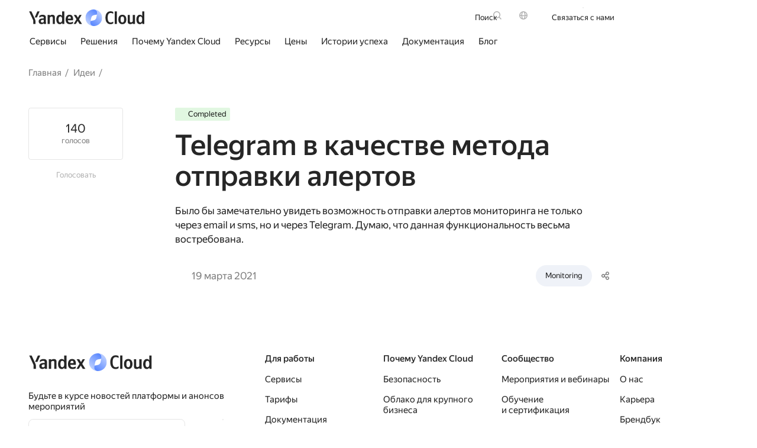

--- FILE ---
content_type: text/html; charset=utf-8
request_url: https://yandex.cloud/ru/features/898
body_size: 149866
content:
<!DOCTYPE html><html lang="ru-RU" class="desktop" prefix="searchCategory: https://ogp.me/ns/searchCategory# share: https://ogp.me/ns/share#"><head><link rel="icon" type="image/png" sizes="16x16" href="/favicon.png" nonce="lm/d27ZonF7BmUeA4rVZEw=="/><meta content="width=device-width, initial-scale=1.0" name="viewport"/><script nonce="lm/d27ZonF7BmUeA4rVZEw==">window.__DATA__ = {};</script><script nonce="lm/d27ZonF7BmUeA4rVZEw==">
        !function(e,n){if(e.Ya=e.Ya||{},Ya.Rum)throw new Error("Rum: interface is already defined");var t=e.performance,i=t&&t.timing&&t.timing.navigationStart||Ya.startPageLoad||+new Date,s=e.requestAnimationFrame,r=Ya.Rum={enabled:!!t,version:"6.1.5",vsStart:document.visibilityState,vsChanged:!1,vsChangeTime:1/0,_defTimes:[],_defRes:[],_deltaMarks:{},_markListeners:{},_onComplete:[],_onInit:[],_unsubscribers:[],_settings:{},_vars:{},_countersToExposeAsEvents:["2325","2616.85.1928","react.inited"],init:function(e,n){r._settings=e,r._vars=n},getTime:t&&t.now?function(){return t.now()}:Date.now?function(){return Date.now()-i}:function(){return new Date-i},time:function(e){r._deltaMarks[e]=[r.getTime()]},timeEnd:function(e,n){var t=r._deltaMarks[e];t&&0!==t.length&&t.push(r.getTime(),n)},sendTimeMark:function(e,n,t,i){void 0===n&&(n=r.getTime()),r._defTimes.push([e,n,i]),r.mark(e,n),-1!==r._countersToExposeAsEvents.indexOf(e)&&r.emit("metric:sent",{metricName:e,value:n,params:i})},sendDelta:function(e,n,t,i){var s,a=r._deltaMarks;a[e]||void 0===n||(s=i&&i.originalEndTime?i.originalEndTime:r.getTime(),a[e]=[s-n,s,t])},sendResTiming:function(e,n){r._defRes.push([e,n])},sendRaf:function(e){var n=r.getSetting("forcePaintTimeSending");if(s&&(n||r.isTimeAfterPageShow(r.getTime()))){var t="2616."+e;s((function(){r.getSetting("sendFirstRaf")&&r.sendTimeMark(t+".205"),s((function(){r.sendTimeMark(t+".1928")}))}))}},isVisibilityChanged:function(){return r.vsStart&&("visible"!==r.vsStart||r.vsChanged)},isTimeAfterPageShow:function(e){return"visible"===r.vsStart||r.vsChangeTime<e},mark:t&&t.mark?function(e,n){t.mark(e+(n?": "+n:""))}:function(){},getSetting:function(e){var n=r._settings[e];return null===n?null:n||""},on:function(e,n){if("function"==typeof n)return(r._markListeners[e]=r._markListeners[e]||[]).push(n),function(){if(r._markListeners[e]){var t=r._markListeners[e].indexOf(n);t>-1&&r._markListeners[e].splice(t,1)}}},sendTrafficData:function(){},finalizeLayoutShiftScore:function(){},finalizeLargestContentfulPaint:function(){},getLCPAdditionalParams:function(){},getCLSAdditionalParams:function(){},getINPAdditionalParams:function(){},getImageGoodnessAdditionalParams:function(){},_eventLisneters:{},_eventsBuffer:{},subscribe:function(e,n){if(!r.getSetting("noEvents"))return this._eventLisneters[e]=this._eventLisneters[e]||new Set,this._eventLisneters[e].add(n),function(){this.unsubscribe(e,n)}.bind(this)},unsubscribe:function(e,n){this._eventLisneters[e]&&this._eventLisneters[e].delete(n)},emit:function(e,n){r.getSetting("noEvents")||(this._eventLisneters[e]&&this._eventLisneters[e].forEach((function(e){e(n)})),this._eventsBuffer[e]=this._eventsBuffer[e]||[],this._eventsBuffer[e].push({type:e,event:n}))},getBufferedEvents:function(e){var n=this._eventsBuffer,t={};return Object.keys(n).forEach((function(i){-1!==e.indexOf(i)&&(t[i]=n[i])})),t}};function a(){Ya.Rum.vsChanged=!0,Ya.Rum.vsChangeTime=r.getTime(),removeEventListener("visibilitychange",a)}addEventListener("visibilitychange",a),r._onVisibilityChange=a}(window);

        !function(){if(window.PerformanceLongTaskTiming){var e=function(e,n){return(e=e.concat(n)).length>300&&(e=e.slice(e.length-300)),e},n="undefined"!=typeof PerformanceLongAnimationFrameTiming,t=n?["longtask","long-animation-frame"]:["longtask"];function r(){var r=Ya.Rum._tti={events:[],loafEvents:n?[]:void 0,eventsAfterTTI:[],fired:!1,observer:new PerformanceObserver((function(t){var o=t.getEntriesByType("longtask"),s=t.getEntriesByType("long-animation-frame");r.events=e(r.events,o),n&&(r.loafEvents=e(r.loafEvents,s)),r.fired&&(r.eventsAfterTTI=e(r.eventsAfterTTI,o))}))};r.observer.observe({entryTypes:t}),Ya.Rum._unsubscribers&&Ya.Rum._unsubscribers.push((function(){r.observer.disconnect()}))}r(),Ya.Rum._onInit.push(r)}}();

        Ya.Rum.observeDOMNode=window.IntersectionObserver?function(e,i,n){var t=this,o=Ya.Rum.getSetting("forcePaintTimeSending");!function r(){if(o||!t.isVisibilityChanged()){var s="string"==typeof i?document.querySelector(i):i;s?new IntersectionObserver((function(i,n){!o&&t.isVisibilityChanged()||(Ya.Rum.sendTimeMark(e),n.unobserve(s))}),n).observe(s):setTimeout(r,100)}}()}:function(){};

        !function(){var e,t,n,i=Ya.Rum,o=42,a=[];function s(){var n=a.join("\r\n");a=[],e=null,t&&g(t,n)}function g(e,t){if(!(navigator.sendBeacon&&n&&navigator.sendBeacon(e,t))){var o=Boolean(i.getSetting("sendCookie")),a=new XMLHttpRequest;a.open("POST",e),a.withCredentials=o,a.send(t)}}function r(n,c,u,l,d,S,m,v,f,h){var j=[n?"/reqid="+n:"",c?"/"+c.join("/"):"",u?"/path="+u:"",l?"/events="+l:"",d?"/slots="+d.join(";"):"",S?"/experiments="+S.join(";"):"",m?"/vars="+m:"","/cts="+(new Date).getTime(),f||"","/*"+(v||"")];h&&h!==t?g(h,j.join("")):(a.push(j.join("")),a.length<o?e=setTimeout(s,15):s(),i.sendToClck=r)}i.send=function(a,s,g,c,u,l,d,S){clearTimeout(e),t=i.getSetting("clck"),n=i.getSetting("beacon"),o=i.getSetting("maxBatchCounters")?i.getSetting("maxBatchCounters"):o,r(i.getSetting("reqid"),d,s,u,i.getSetting("slots"),i.getSetting("experiments"),g)}}();

        
        
        
        !function(n){if(!n.Ya||!Ya.Rum)throw new Error("Rum: interface is not defined");var e=Ya.Rum;e.getSetting=function(n){var t=e._settings[n];return null===t?null:t||""}}("undefined"!=typeof self?self:window);

        !function(e,r){var n={client:["690.2354",1e3,100,0],uncaught:["690.2361",100,10,0],external:["690.2854",100,10,0],script:["690.2609",100,10,0]},t={};r.ERROR_LEVEL={INFO:"info",DEBUG:"debug",WARN:"warn",ERROR:"error",FATAL:"fatal"},r._errorSettings={clck:"https://yandex.ru/clck/click",beacon:!0,project:"unknown",page:"",env:"",experiments:[],additional:{},platform:"",region:"",dc:"",host:"",service:"",level:"",version:"",yandexuid:"",loggedin:!1,coordinates_gp:"",referrer:!0,preventError:!1,unhandledRejection:!1,traceUnhandledRejection:!1,uncaughtException:!0,debug:!1,limits:{},silent:{},filters:{},pageMaxAge:864e6,initTimestamp:+new Date};var o=!1;function a(e,r){for(var n in r)r.hasOwnProperty(n)&&(e[n]=r[n]);return e}function i(e){return"boolean"==typeof e&&(e=+e),"number"==typeof e?e+"":null}r.initErrors=function(n){var t=a(r._errorSettings,n);o||(t.uncaughtException&&function(){var n=r._errorSettings;if(e.addEventListener)e.addEventListener("error",s),n.resourceFails&&e.addEventListener("error",l,!0),"Promise"in e&&n.unhandledRejection&&e.addEventListener("unhandledrejection",function(e){var n,t,o=e.reason,a={};o&&(o.stack&&o.message?(n=o.message,t=o.stack):(n=String(o),t=r._parseTraceablePromiseStack(e.promise),"[object Event]"===n?n="event.type: "+o.type:"[object Object]"===n&&(a.unhandledObject=o)),o.target&&o.target.src&&(a.src=o.target.src),s({message:"Unhandled rejection: "+n,stack:t,additional:a}))});else{var t=e.onerror;e.onerror=function(e,r,n,o,a){s({error:a||new Error(e||"Empty error"),message:e,lineno:n,colno:o,filename:r}),t&&t.apply(this,arguments)}}}(),t.unhandledRejection&&t.traceUnhandledRejection&&r._traceUnhandledRejection&&r._traceUnhandledRejection(),o=!0)},r.updateErrors=function(e){a(r._errorSettings,e)},r.updateAdditional=function(e){r._errorSettings.additional=a(r._errorSettings.additional||{},e)},r._handleError=function(e,o,i){var s,l,c=r._errorSettings;if(c.preventError&&e.preventDefault&&e.preventDefault(),o)s=e,l="client";else{s=r._normalizeError(e),l=s.type;var d=c.onError;"function"==typeof d&&d(s);var u=c.transform;if("function"==typeof u&&(s=u(s)),!s)return;s.settings&&(i=s.settings)}var g=+new Date,f=c.initTimestamp,p=c.pageMaxAge;if(!(-1!==p&&f&&f+p<g)){var m=n[l][1];"number"==typeof c.limits[l]&&(m=c.limits[l]);var v=n[l][2];"number"==typeof c.silent[l]&&(v=c.silent[l]);var h=n[l][3];if(h<m||-1===m){s.path=n[l][0];var E=r._getErrorData(s,{silent:h<v||-1===v?"no":"yes",isCustom:Boolean(o)},a(a({},c),i)),_=function(e){t[s.message]=!1,r._sendError(e.path,e.vars),n[l][3]++}.bind(this,E);if(void 0===c.throttleSend)_();else{if(t[s.message])return;t[s.message]=!0,setTimeout(_,c.throttleSend)}}}},r._getReferrer=function(r){var n=r.referrer,t=typeof n;return"function"===t?n():"string"===t&&n?n:!1!==n&&e.location?e.location.href:void 0},r.getErrorSetting=function(e){return r._errorSettings[e]},r._buildExperiments=function(e){return e instanceof Array?e.join(";"):""},r._buildAdditional=function(e,r){var n="";try{var t=a(a({},e),r);0!==Object.keys(t).length&&(n=JSON.stringify(t))}catch(e){}return n},r._getErrorData=function(n,t,o){t=t||{};var a=r._buildExperiments(o.experiments),s=r._buildAdditional(o.additional,n.additional),l={"-stack":n.stack,"-url":n.file,"-line":n.line,"-col":n.col,"-block":n.block,"-method":n.method,"-msg":n.message,"-env":o.env,"-external":n.external,"-externalCustom":n.externalCustom,"-project":o.project,"-service":n.service||o.service,"-page":n.page||o.page,"-platform":o.platform,"-level":n.level,"-experiments":a,"-version":o.version,"-region":o.region,"-dc":o.dc,"-host":o.host,"-yandexuid":o.yandexuid,"-loggedin":o.loggedin,"-coordinates_gp":n.coordinates_gp||o.coordinates_gp,"-referrer":r._getReferrer(o),"-source":n.source,"-sourceMethod":n.sourceMethod,"-type":t.isCustom?n.type:"","-additional":s,"-adb":i(Ya.blocker)||i(o.blocker),"-cdn":e.YaStaticRegion,"-ua":navigator.userAgent,"-silent":t.silent,"-ts":+new Date,"-init-ts":o.initTimestamp};return o.debug&&e.console&&console[console[n.level]?n.level:"error"]("[error-counter] "+n.message,l,n.stack),{path:n.path,vars:l}},r._baseNormalizeError=function(e){var r=(e=e||{}).error,n=e.filename||e.fileName||"",t=r&&r.stack||e.stack||"",o=e.message||"",a=r&&r.additional||e.additional;return{file:n,line:e.lineno||e.lineNumber,col:e.colno||e.colNumber,stack:t,message:o,additional:a}},r._normalizeError=function(e){var n=r._baseNormalizeError(e),t="uncaught",o=r._isExternalError(n.file,n.message,n.stack),a="",i="";return o.hasExternal?(t="external",a=o.common,i=o.custom):/^Script error\.?$/.test(n.message)&&(t="script"),n.external=a,n.externalCustom=i,n.type=t,n},r._createVarsString=function(e){var r=[];for(var n in e)e.hasOwnProperty(n)&&(e[n]||0===e[n])&&r.push(n+"="+encodeURIComponent(e[n]).replace(/\*/g,"%2A"));return r.join(",")},r._sendError=function(e,n){r.send(null,e,r._createVarsString(n),null,null,null,null)};var s=function(e){r._handleError(e,!1)},l=function(e){var n=e.target;if(n){var t=n.srcset||n.src;if(t||(t=n.href),t){var o=n.tagName||"UNKNOWN";r.logError({message:o+" load error",additional:{src:t}})}}};r._parseTraceablePromiseStack=function(){}}("undefined"!=typeof self?self:window,Ya.Rum);

        !function(e){var r={url:{0:/(miscellaneous|extension)_bindings/,1:/^chrome:/,2:/kaspersky-labs\.com\//,3:/^(?:moz|chrome|safari)-extension:\/\//,4:/^file:/,5:/^resource:\/\//,6:/webnetc\.top/,7:/local\.adguard\.com/},message:{0:/__adgRemoveDirect/,1:/Content Security Policy/,2:/vid_mate_check/,3:/ucapi/,4:/Access is denied/i,5:/^Uncaught SecurityError/i,6:/__ybro/,7:/__show__deepen/,8:/ntp is not defined/,9:/Cannot set property 'install' of undefined/,10:/NS_ERROR/,11:/Error loading script/,12:/^TypeError: undefined is not a function$/,13:/__firefox__\.(?:favicons|metadata|reader|searchQueryForField|searchLoginField)/},stack:{0:/(?:moz|chrome|safari)-extension:\/\//,1:/adguard.*\.user\.js/i}};function n(e,r){if(e&&r){var n=[];for(var o in r)if(r.hasOwnProperty(o)){var i=r[o];"string"==typeof i&&(i=new RegExp(i)),i instanceof RegExp&&i.test(e)&&n.push(o)}return n.join("_")}}function o(e,o){var i,a=[];for(var t in r)r.hasOwnProperty(t)&&(i=n(e[t],o[t]))&&a.push(t+"~"+i);return a.join(";")}e._isExternalError=function(n,i,a){var t=e._errorSettings.filters||{},s={url:(n||"")+"",message:(i||"")+"",stack:(a||"")+""},c=o(s,r),u=o(s,t);return{common:c,custom:u,hasExternal:!(!c&&!u)}}}(Ya.Rum);

        !function(){"use strict";var e;(e=Ya.Rum).logError=function(r,o,s){r=r||{},"string"!=typeof o&&void 0!==o||((o=new Error(o)).justCreated=!0);var a=r.message||"",t=e._baseNormalizeError(o);t.message&&!r.ignoreErrorMessage&&(a&&(a+="; "),a+=t.message),t.message=a||"Empty error";for(var g=["service","source","type","block","additional","level","page","method","sourceMethod","coordinates_gp"],i=0;i<g.length;i++){var n=g[i];r[n]?t[n]=r[n]:o&&o[n]&&(t[n]=o[n])}e._handleError(t,!0,s)}}();

        !function(){"use strict";var t;(t=Ya.Rum).logAjaxError=function(a,i,o,n){a.type="network",a.additional=a.additional||{},"timeout"===o?a.additional.timeout=1:i.status&&(a.additional.status=i.status),t.logError(a,n)}}();

        !function(){"use strict";var t,e;t=Ya.Rum,e="__RumTraceablePromise",t._parseTraceablePromiseStack=function(t){if(t&&t.__stack){for(var r=t.__stack.split("\n"),n=[],o=0;o<r.length;o++)-1===r[o].indexOf(e)&&n.push(r[o].trim());return n.join("\n")}},t._traceUnhandledRejection=function(){if("Promise"in window&&window.Promise.name!==e){var t=window.Promise;try{r.prototype=t.prototype,r.prototype.constructor=r,Object.setPrototypeOf(r,t),Object.defineProperty(r,"name",{value:e}),window.Promise=r}catch(t){}}function r(r){var n,o,i=new t(function(t,e){n=t,o=e});i.__stack=new Error(e).stack;try{r(n,o)}catch(t){o(t)}return i}}}();


        window.Ya.Rum.init({"sendClientUa":true,"sendUrlInResTiming":true,"sendFirstRaf":true,"beacon":true,"clck":"https://yandex.ru/clck/click","slots":[],"reqid":"8f46d211668ad73d6fe27715f4fcaa65"}, {"287":"10000","rum_id":"cloud.cloud-www.prod.external.desktop","-project":"cloud-www","-page":"ru/features/898","-env":"production","-version":"v1049.0-r18552178","-platform":"desktop"});
        window.Ya.Rum.initErrors({"project":"cloud-www","env":"production","region":10000,"version":"v1049.0-r18552178","platform":"desktop","additional":{"installation":"russia.prod"},"uncaughtException":true,"unhandledRejection":true});

        !function(){var e=Ya.Rum,n=!window.BigInt||!("PerformanceObserver"in window);function t(n){e._unsubscribers.push(n)}function i(e,i,o){if(!n){var a=o||{};if(e){a.type=e,a.hasOwnProperty("buffered")||(a.buffered=!0);var s=new PerformanceObserver((function(e,n){return i(e.getEntries(),n)}));return r((function(){try{s.observe(a)}catch(e){return void console.error(e.message)}t((function(){s.disconnect()}))}),0),s}throw new Error("PO without type field is forbidden")}}function r(e,n){var i=setTimeout(e,n);return t((function(){clearInterval(i)})),i}function o(e,n,i){addEventListener(e,n,i),t((function(){removeEventListener(e,n,i)}))}function a(e,n,t){o("visibilitychange",(function i(){if("hidden"===document.visibilityState){try{t||(removeEventListener("visibilitychange",i),e.disconnect())}catch(e){}n()}})),o("beforeunload",n)}function s(e,n){return"string"==typeof e?encodeURIComponent(e):Math.round(1e3*(e-(n||0)))/1e3}function u(e){if(!e)return"";var n=(e.tagName||"").toLowerCase(),t=e.className&&void 0!==e.className.baseVal?e.className.baseVal:e.className;return n+(t?(" "+t).replace(/\s+/g,"."):"")}function c(e){function n(){removeEventListener("DOMContentLoaded",n),removeEventListener("load",n),e()}"loading"===document.readyState?(o("DOMContentLoaded",n),o("load",n)):e()}function d(n){e._onComplete.push(n)}function f(){return e._periodicTasks}function l(){var n=e._vars;return Object.keys(n).map((function(e){return e+"="+encodeURIComponent(n[e]).replace(/\*/g,"%2A")}))}var m={connectEnd:2116,connectStart:2114,decodedBodySize:2886,domComplete:2124,domContentLoadedEventEnd:2131,domContentLoadedEventStart:2123,domInteractive:2770,domLoading:2769,domainLookupEnd:2113,domainLookupStart:2112,duration:2136,encodedBodySize:2887,entryType:2888,fetchStart:2111,initiatorType:2889,loadEventEnd:2126,loadEventStart:2125,nextHopProtocol:2890,redirectCount:1385,redirectEnd:2110,redirectStart:2109,requestStart:2117,responseEnd:2120,responseStart:2119,secureConnectionStart:2115,startTime:2322,transferSize:2323,type:76,unloadEventEnd:2128,unloadEventStart:2127,workerStart:2137};function v(e,n){Object.keys(m).forEach((function(t){if(t in n){var i=n[t];(i||0===i)&&e.push(m[t]+"="+s(i))}}))}var g,p,h,y,S,T="690.2096.2877",b="690.2096.207",w="690.2096.2044",E=3,C=e.getSetting("savedDeltasLimit")||0,k=document.createElement("link"),L=window.performance||{},_="function"==typeof L.getEntriesByType,M=0;function P(n,t,i,r,o){void 0===t&&(t=e.getTime()),void 0!==i&&!0!==i||e.mark(n,t);var a=O(n);if(a.push("207="+s(t)),N(a,r)){R(b,a,o&&o.force),g[n]=g[n]||[],g[n].push(t);var u=e._markListeners[n];u&&u.length&&u.forEach((function(e){e(t)})),-1!==e._countersToExposeAsEvents.indexOf(n)&&e.emit("metric:sent",{metricName:n,value:t,params:r})}}function O(n){return S.concat([e.isVisibilityChanged()?"-vsChanged=1":"","1701="+n,e.ajaxStart&&"1201.2154="+s(e.ajaxStart),e.ajaxComplete&&"1201.2052="+s(e.ajaxComplete)])}function I(){y=l(),e.getSetting("sendClientUa")&&y.push("1042="+encodeURIComponent(navigator.userAgent))}function x(){var e=window.performance&&window.performance.timing&&window.performance.timing.navigationStart;S=y.concat(["143.2129="+e])}function N(e,n){if(n){if(n.isCanceled&&n.isCanceled())return!1;var t=e.reduce((function(e,n,t){return"string"==typeof n&&(e[n.split("=")[0]]=t),e}),{});Object.keys(n).forEach((function(i){if("function"!=typeof n[i]){var r=t[i],o=i+"="+n[i];void 0===r?e.push(o):e[r]=o}}))}return!0}function R(n,t,i){var r=encodeURIComponent(window.YaStaticRegion||"unknown");t.push("-cdn="+r);var o=t.filter(Boolean).join(",");e.send(null,n,o,void 0,void 0,void 0,void 0,i)}function j(e,n,t){R(e,D().concat(n),t)}function A(n,t){var i=h[n];i&&0!==i.length&&(i.push(e.getTime(),t),B(n))}function B(n,t,i,r){var o,a,u,c=h[n];if(void 0!==t?o=(a=r&&r.originalEndTime?r.originalEndTime:e.getTime())-t:c&&(o=c[0],a=c[1],u=c[2]),void 0!==o&&void 0!==a){var d=O(n);d.push("207.2154="+s(o),"207.1428="+s(a),"2877="+s(a-o)),N(d,i)&&N(d,u)&&(R(T,d,r&&r.force),M<C&&(p[n]=p[n]||[],p[n].push(a-o),M++),delete h[n])}}function z(e,n){if(!_)return n(null);k.href=e;var t=0,i=100,o=k.href;r((function e(){var a=L.getEntriesByName(o);if(a.length)return n(a);t++<E?(r(e,i),i+=i):n(null)}),0)}function V(e,n){z(n,(function(t){t&&U(e,t[t.length-1],n)}))}function U(n,t,i){var r=O(n);e.getSetting("sendUrlInResTiming")&&r.push("13="+encodeURIComponent(i)),v(r,t),R(w,r)}function D(){return y}var F={bluetooth:2064,cellular:2065,ethernet:2066,none:1229,wifi:2067,wimax:2068,other:861,unknown:836,0:836,1:2066,2:2067,3:2070,4:2071,5:2768},W=navigator.connection;function H(e){W&&e.push("2437="+(F[W.type]||2771),void 0!==W.downlinkMax&&"2439="+W.downlinkMax,W.effectiveType&&"2870="+W.effectiveType,void 0!==W.rtt&&"rtt="+W.rtt,void 0!==W.downlink&&"dwl="+W.downlink)}var Q,Y,q,G,J,$,K,X="690.2096.4004",Z=!1,ee=1/0,ne=1/0,te=("layout-shift",Boolean(window.PerformanceObserver&&window.PerformanceObserver.supportedEntryTypes&&-1!==window.PerformanceObserver.supportedEntryTypes.indexOf("layout-shift"))?0:null);function ie(){G>Q&&(Q=G,Y=q,e.emit("metric:observed",{metricName:X,value:Q,params:{clsEntries:Y,target:re(Y)}}))}function re(e){var n;if(!e)return null;var t=null;if((n=e.reduce((function(e,n){return e&&e.value>n.value?e:n})))&&n.sources&&n.sources.length){for(var i=0;i<n.sources.length;i++){var r=n.sources[i];if(r.node&&1===r.node.nodeType){t=r;break}}t=t||n.sources[0]}return t}function oe(e){null==Q&&(Q=0);for(var n=0;n<e.length;n++){var t=e[n];t.hadRecentInput||(G&&t.startTime-q[q.length-1].startTime<ee&&t.startTime-q[0].startTime<ne?(G+=t.value,q.push(t)):(ie(),G=t.value,q=[t]))}ie()}function ae(){Q=te,Y=null,q=null,G=null,Z=!1}function se(n){if(null!=Q&&!Z){e.getSetting("enableContinuousCollection")||(Z=!0);var t=Math.round(1e6*Q)/1e6,i=re(Y),r=["s="+t];r.push("target="+u(i&&i.node));var o=e.getCLSAdditionalParams(i);o&&N(r,o),j(X,r,n),e.emit("metric:sent",{metricName:X,value:Q,params:{clsEntries:q,target:i}})}}function ue(n){var t=n[n.length-1];J=t.renderTime||t.loadTime,$=t,e.emit("metric:observed",{metricName:"largest-contentful-paint",value:J,params:{entry:t}}),K||(P("largest-loading-elem-paint",J),K=!0)}function ce(n){if(null!=J){var t=e.getLCPAdditionalParams($);P("largest-contentful-paint",J,!1,t,n&&{force:!0}),e.emit("metric:sent",{metricName:"largest-contentful-paint",value:J,params:{additionalParams:t,entry:$}}),J=null,$=null}}var de={"first-paint":2793,"first-contentful-paint":2794},fe=Object.keys(de).length,le={},me=window.performance||{},ve="function"==typeof me.getEntriesByType,ge=0;function pe(){if(ve&&(e.getSetting("forcePaintTimeSending")||!e.isVisibilityChanged()))for(var n=me.getEntriesByType("paint"),t=0;t<n.length;t++){var i=n[t],r=de[i.name];if(r&&!le[i.name]){le[i.name]=!0,ge++;var o="1926."+r;P(o,i.startTime),e.emit("metric:sent",{metricName:o,value:i.startTime})}}}var he=3e3,ye=1;function Se(){return e._tti.events||[]}function Te(){return e._tti.loafEvents}function be(){return e._tti}function we(n){return n?n===e.getPageUrl()?"<page>":n.replace(/\?.*$/,""):n}function Ee(n,t,i){if(be()){var r=e.getTime(),o="undefined"!=typeof PerformanceLongAnimationFrameTiming&&e.getSetting("sendLongAnimationFrames");Ce((function(a){var u,c={2796.2797:ke(Se(),t),689.2322:s(r)};if(o){var d=function(e){var n=Te();if(n)return e?n.filter((function(n){return n.startTime+n.duration>=e})):n}(t);d&&(c["loaf.2797"]=ke(d,void 0,{useName:!1}),1===e.getSetting("longAnimationFramesMode")&&(c["-additional"]=encodeURIComponent(JSON.stringify({loaf:(u=d,u.map(Le))}))))}i&&Object.keys(i).forEach((function(e){c[e]=i[e]}));var f=n||"2795";P(n||"2795",a,!0,c,{force:Boolean(o)}),e.emit("metric:sent",{metricName:f,value:a,params:{additionalParams:c}}),e._tti.fired=!0}),t)}}function Ce(n,t){var i=(arguments.length>2&&void 0!==arguments[2]?arguments[2]:{}).mode,o=void 0===i?ye:i;be()&&(t||(t=e.getTime()),function i(){var a,s=t,u=e.getTime(),c=o===ye?Se():Te()||[],d=c.length;0!==d&&(a=c[d-1],s=Math.max(s,Math.floor(a.startTime+a.duration))),u-s>=he?n(s):r(i,1e3)}())}function ke(e,n){var t=(arguments.length>2&&void 0!==arguments[2]?arguments[2]:{}).useName,i=void 0===t||t;return n=n||0,(e=e||[]).filter((function(e){return n-e.startTime<=50})).map((function(e){var n=Math.floor(e.startTime),t=Math.floor(n+e.duration);return i?(e.name?e.name.split("-").map((function(e){return e[0]})).join(""):"u")+"-"+n+"-"+t:n+"-"+t})).join(".")}function Le(e){var n=e.blockingDuration,t=e.duration,i=e.firstUIEventTimestamp,r=e.renderStart,o=e.scripts,a=e.startTime,s=e.styleAndLayoutStart;return[Math.round(a),Math.round(t),o.map(_e),Math.round(n),Math.round(i),Math.round(r),Math.round(s)]}function _e(e){var n=e.invoker,t=e.sourceUrl,i=e.sourceFunctionName,r=e.sourceCharPosition,o=e.startTime,a=e.duration,s=e.windowAttribution,u=e.executionStart,c=e.forcedStyleAndLayoutDuration,d=e.pauseDuration;return[we(n),we(t),i,r,Math.round(o),Math.round(a),s,Math.round(u),Math.round(c),Math.round(d)]}var Me="690.2096.361",Pe=document.createElement("a"),Oe=0,Ie={};function xe(e){var n=e.transferSize;if(null!=n){Pe.href=e.name;var t=Pe.pathname;if(0!==t.indexOf("/clck")){var i=t.lastIndexOf("."),r="";return-1!==i&&t.lastIndexOf("/")<i&&t.length-i<=5&&(r=t.slice(i+1)),{size:n,domain:Pe.hostname,extension:r}}}}function Ne(){var n=e.getSetting("maxTrafficCounters")||250;if(Oe>=n)return!1;for(var t=Object.keys(Ie),i="",r=0;r<t.length;r++){var o=t[r],a=Ie[o];i+=encodeURIComponent(o)+"!"+a.count+"!"+a.size+";"}return i.length&&(Oe++,j(Me,["d="+i,"t="+s(e.getTime())])),Ie={},Oe<n}d(Ne);var Re="690.1033",je={visible:1,hidden:2,prerender:3},Ae=window.performance||{},Be=Ae.navigation||{},ze=Ae.timing||{},Ve=ze.navigationStart;function Ue(){var n=ze.domContentLoadedEventStart,t=ze.domContentLoadedEventEnd;if(0!==n||0!==t){var i=0===ze.responseStart?Ve:ze.responseStart,o=0===ze.domainLookupStart?Ve:ze.domainLookupStart,a=["2129="+Ve,"1036="+(o-Ve),"1037="+(ze.domainLookupEnd-ze.domainLookupStart),"1038="+(ze.connectEnd-ze.connectStart),ze.secureConnectionStart&&"1383="+(ze.connectEnd-ze.secureConnectionStart),"1039="+(ze.responseStart-ze.connectEnd),"1040="+(ze.responseEnd-i),"1040.906="+(ze.responseEnd-o),"1310.2084="+(ze.domLoading-i),"1310.2085="+(ze.domInteractive-i),"1310.1309="+(t-n),"1310.1007="+(n-i),navigator.deviceMemory&&"3140="+navigator.deviceMemory,navigator.hardwareConcurrency&&"3141="+navigator.hardwareConcurrency];Object.keys(m).forEach((function(e){e in ze&&ze[e]&&a.push(m[e]+"="+s(ze[e],Ve))})),e.vsStart?(a.push("1484="+(je[e.vsStart]||2771)),e.vsChanged&&a.push("1484.719=1")):a.push("1484="+je.visible),Be&&(Be.redirectCount&&a.push("1384.1385="+Be.redirectCount),1!==Be.type&&2!==Be.type||a.push("770.76="+Be.type)),H(a),j(Re,a)}else r(Ue,50)}var De="690.2096.2892",Fe=window.performance||{},We="function"==typeof Fe.getEntriesByType;if(!e)throw new Error("Rum: interface is not included");if(e.enabled){function He(){g={},p={},M=0,h=e._deltaMarks,I(),x(),e.ajaxStart=0,e.ajaxComplete=0,c(Ye)}function Qe(){var n;e.sendTimeMark=P,e.sendResTiming=V,e.sendTiming=U,e.timeEnd=A;var t=e._defRes;for(n=0;n<t.length;n++)V(t[n][0],t[n][1]);e._defRes=[];var i=e._defTimes;for(n=0;n<i.length;n++)P(i[n][0],i[n][1],!1,i[n][2]);e._defTimes=[],Object.keys(h).forEach((function(e){B(e)}))}function Ye(){var n=window.performance&&window.performance.timing&&window.performance.timing.navigationStart,t=e.getSetting("skipTiming");n&&r((function(){Qe(),t||Ue(),e.getSetting("disableFCP")||(pe(),ge<fe&&i("paint",(function(e,n){pe(),n&&n.disconnect()}),{buffered:!0})),e.getSetting("sendAutoElementTiming")&&(!window.PerformanceObserver||!e.getSetting("forcePaintTimeSending")&&e.isVisibilityChanged()||i("element",(function(e){for(var n=0;n<e.length;n++){var t=e[n];P("element-timing."+t.identifier,t.startTime)}}))),o("pageshow",Je),Ee(),"complete"===document.readyState?qe({skipTimingApi:t}):o("load",qe.bind(void 0,{skipTimingApi:t}))}),0)}function qe(n){var r,s;e.getSetting("disableOnLoadTasks")||(removeEventListener("load",qe),n.skipTimingApi||function(){if(We){var e=Fe.getEntriesByType("navigation")[0];if(e){var n=[];v(n,e),H(n);var t=Fe.getEntriesByName("yndxNavigationSource")[0];t&&n.push("2091.186="+t.value);var i=Fe.getEntriesByName("yndxNavigationToken","yndxEntry")[0];i&&n.push("2091.3649="+i.value),j(De,n)}}}(),(s=e.getSetting("periodicStatsIntervalMs"))||null===s||(s=15e3),s&&(r=setInterval($e,s),t((function(){clearInterval(r)})),Ge=r),o("beforeunload",$e),function(){if(window.PerformanceObserver){Ie={},Oe=0;var e=function(e){!function(e){if(e&&e.length)for(var n=Ie,t=0;t<e.length;t++){var i=xe(e[t]);if(i){var r=i.domain+"-"+i.extension,o=n[r]=n[r]||{count:0,size:0};o.count++,o.size+=i.size}}}(e)};i("resource",e),i("navigation",e),f().push(Ne)}}(),e.getSetting("disableFID")||i("first-input",(function(n,t){var i=n[0];if(i){var r=i.processingStart,o={duration:i.duration,js:i.processingEnd-r,name:i.name};i.target&&(o.target=u(i.target));var a=r-i.startTime;B("first-input",a,o),e.emit("metric:sent",{metricName:"first-input",value:a,params:{additionalParams:o}}),t.disconnect()}}),{buffered:!0}),e.getSetting("disableCLS")||window.PerformanceObserver&&(d(se),d(ae),Q=te,Y=null,q=null,G=null,ee=e.getSetting("clsWindowGap")||ee,ne=e.getSetting("clsWindowSize")||ne,a(i("layout-shift",oe),(function(){return se(!0)}),!0)),e.getSetting("disableLCP")||!window.PerformanceObserver||!e.getSetting("forcePaintTimeSending")&&e.isVisibilityChanged()||(d(ce),J=null,$=null,K=!1,a(i("largest-contentful-paint",ue),(function(){return ce(!0)}),!1)))}var Ge;function Je(e){e.persisted&&P("bfcache")}function $e(){var e=!1;f().forEach((function(n){n()&&(e=!0)})),e||clearInterval(Ge)}d(Qe),e.destroy=function(n){var t=e._unsubscribers;n.shouldComplete&&e.completeSession(!0),e._onComplete=[];for(var i=0;i<t.length;i++)t[i]();removeEventListener("visibilitychange",e._onVisibilityChange),e._unsubscribers=[],e._periodicTasks=[],e._markListeners={},e._deltaMarks={}},e.restart=function(n,t,i){e.destroy({shouldComplete:i}),e.init(n,t),addEventListener("visibilitychange",e._onVisibilityChange),He(),function(){for(var n=0;n<e._onInit.length;n++)e._onInit[n]()}()},e.setVars=function(n){Object.keys(n).forEach((function(t){e._vars[t]=n[t]})),I(),x()},e.completeSession=function(n){for(var t=e._onComplete,i=0;i<t.length;i++)t[i](n)},He(),e._periodicTasks=[],e.sendHeroElement=function(e){P("2876",e)},e.getPageUrl=function(){return window.location.href},e._subpages={},e.makeSubPage=function(n,t){var i=e._subpages[n];e._subpages[n]=void 0===i?i=0:++i;var r=!1;return{689.2322:s(void 0!==t?t:e.getTime()),2924:n,2925:i,isCanceled:function(){return r},cancel:function(){r=!0}}},e.getTimeMarks=function(){return g},e.getDeltas=function(){return p},e.getVarsList=l,e.getResourceTimings=z,e.pushConnectionTypeTo=H,e.pushTimingTo=v,e.normalize=s,e.sendCounter=R,e.sendDelta=B,e.onReady=c,e.getSelector=u,e.getSetting("disableCLS")||(e.finalizeLayoutShiftScore=se),e.getSetting("disableLCP")||(e.finalizeLargestContentfulPaint=ce),e.sendTrafficData=Ne,e._getCommonVars=D,e._addListener=o,e._observe=i,e._timeout=r,e.sendTTI=Ee,e._getLongtasksStringValue=ke,e.onQuietWindow=Ce,e.sendBFCacheTimeMark=Je}else e.getSetting=function(){return""},e.getVarsList=function(){return[]},e.getResourceTimings=e.completeSession=e.pushConnectionTypeTo=e.pushTimingTo=e.normalize=e.sendCounter=e.destroy=e.restart=e.setVars=e.completeSession=e.sendDelta=e.sendTimeMark=e.sendResTiming=e.sendTiming=e.sendTTI=e.makeSubPage=e.sendHeroElement=e.onReady=e.onQuietWindow=function(){}}();

    </script><meta charSet="utf-8"/><meta name="viewport" content="width=device-width, initial-scale=1.0, maximum-scale=1.0"/><meta name="referrer" content="no-referrer-when-downgrade"/><link rel="icon" href="https://storage.yandexcloud.net/cloud-www-assets/region-assets/ru/favicon/favicon.ico" sizes="any"/><link type="image/x-icon" rel="shortcut icon" href="https://storage.yandexcloud.net/cloud-www-assets/region-assets/ru/favicon/favicon.ico"/><link type="image/png" sizes="16x16" rel="icon" href="https://storage.yandexcloud.net/cloud-www-assets/region-assets/ru/favicon/favicon-16x16.png"/><link type="image/png" sizes="32x32" rel="icon" href="https://storage.yandexcloud.net/cloud-www-assets/region-assets/ru/favicon/favicon-32x32.png"/><link type="image/png" sizes="120x120" rel="icon" href="https://storage.yandexcloud.net/cloud-www-assets/region-assets/ru/favicon/favicon-120x120.png"/><link type="image/png" sizes="192x192" rel="icon" href="https://storage.yandexcloud.net/cloud-www-assets/region-assets/ru/favicon/favicon-192x192.png"/><link type="image/png" sizes="76x76" rel="apple-touch-icon" href="https://storage.yandexcloud.net/cloud-www-assets/region-assets/ru/favicon/favicon-76x76.png"/><link type="image/png" sizes="152x152" rel="apple-touch-icon" href="https://storage.yandexcloud.net/cloud-www-assets/region-assets/ru/favicon/favicon-152x152.png"/><link type="image/png" sizes="180x180" rel="apple-touch-icon" href="https://storage.yandexcloud.net/cloud-www-assets/region-assets/ru/favicon/favicon-180x180.png"/><base data-react-helmet="true" href="https://yandex.cloud/ru/features/898"/><title data-react-helmet="true">Telegram в качестве метода отправки алертов | Yandex Cloud - Идеи и предложения пользователей Yandex Cloud</title><meta data-react-helmet="true" name="msvalidate.01" content="9EB2C8982D67B19699453B936D2D4A32"/><meta data-react-helmet="true" itemProp="name" content="Telegram в качестве метода отправки алертов"/><meta data-react-helmet="true" itemProp="description" content="Было бы замечательно увидеть возможность отправки алертов мониторинга не только через email и sms, но и через Telegram. Думаю, что данная функциональность весьма востребована."/><meta data-react-helmet="true" itemProp="image" content="https://yandex.cloud/api/image-generator/generate?url=https:%2F%2Fyandex.cloud%2Fru%2Fimage-generator%2Fru%2Ffeatures%2F898&amp;width=1280&amp;height=640"/><meta data-react-helmet="true" property="og:type" content="website"/><meta data-react-helmet="true" property="og:url" content="https://yandex.cloud/ru/features/898"/><meta data-react-helmet="true" property="og:title" content="Telegram в качестве метода отправки алертов"/><meta data-react-helmet="true" property="og:description" content="Было бы замечательно увидеть возможность отправки алертов мониторинга не только через email и sms, но и через Telegram. Думаю, что данная функциональность весьма востребована."/><meta data-react-helmet="true" property="og:image" content="https://yandex.cloud/api/image-generator/generate?url=https:%2F%2Fyandex.cloud%2Fru%2Fimage-generator%2Fru%2Ffeatures%2F898&amp;width=1280&amp;height=640"/><meta data-react-helmet="true" property="og:locale" content="ru-RU"/><meta data-react-helmet="true" name="twitter:card" content="summary_large_image"/><meta data-react-helmet="true" name="twitter:title" content="Telegram в качестве метода отправки алертов"/><meta data-react-helmet="true" name="twitter:description" content="Было бы замечательно увидеть возможность отправки алертов мониторинга не только через email и sms, но и через Telegram. Думаю, что данная функциональность весьма востребована."/><meta data-react-helmet="true" name="twitter:image" content="https://yandex.cloud/api/image-generator/generate?url=https:%2F%2Fyandex.cloud%2Fru%2Fimage-generator%2Fru%2Ffeatures%2F898&amp;width=1280&amp;height=640"/><meta data-react-helmet="true" property="article:published_time" content="2021-03-19T07:38:16.804Z"/><meta data-react-helmet="true" property="article:modified_time" content="2022-08-16T15:02:28.759Z"/><meta data-react-helmet="true" property="share:title" content="Telegram в качестве метода отправки алертов"/><meta data-react-helmet="true" property="share:tag" content="Идеи"/><meta data-react-helmet="true" property="share:sharing_schema" content="common-share"/><meta data-react-helmet="true" property="article:tag" content="Monitoring"/><meta data-react-helmet="true" name="description" content="Было бы замечательно увидеть возможность отправки алертов мониторинга не только через email и sms, но и через Telegram. Думаю, что данная функциональность весьма востребована."/><link data-react-helmet="true" rel="canonical" href="https://yandex.cloud/ru/features/898"/><link data-react-helmet="true" rel="alternate" hrefLang="ru-RU" href="https://yandex.cloud/ru/features/898"/><link data-react-helmet="true" rel="alternate" hrefLang="ru-KZ" href="https://yandex.cloud/ru-kz/features/898"/><link data-react-helmet="true" rel="alternate" hrefLang="ru-RU" type="application/rss+xml" href="https://yandex.cloud/ru/feed.rss"/><link data-react-helmet="true" rel="alternate" hrefLang="ru-KZ" type="application/rss+xml" href="https://yandex.cloud/ru-kz/feed.rss"/><link data-react-helmet="true" rel="alternate" hrefLang="en" type="application/rss+xml" href="https://yandex.cloud/en/feed.rss"/><link data-react-helmet="true" rel="alternate" hrefLang="ru-RU" type="application/atom+xml" href="https://yandex.cloud/ru/feed.atom"/><link data-react-helmet="true" rel="alternate" hrefLang="ru-KZ" type="application/atom+xml" href="https://yandex.cloud/ru-kz/feed.atom"/><link data-react-helmet="true" rel="alternate" hrefLang="en" type="application/atom+xml" href="https://yandex.cloud/en/feed.atom"/><link rel="preload" as="script" crossorigin="anonymous" href="https://yastatic.net/s3/cloud/www/static/freeze/runtime.96cb10815.js" nonce="lm/d27ZonF7BmUeA4rVZEw=="/><link rel="preload" as="script" crossorigin="anonymous" href="https://yastatic.net/s3/cloud/www/static/freeze/highlight.4c786ca95.js" nonce="lm/d27ZonF7BmUeA4rVZEw=="/><link rel="preload" as="script" crossorigin="anonymous" href="https://yastatic.net/s3/cloud/www/static/freeze/diplodoc.dbaa65f83.js" nonce="lm/d27ZonF7BmUeA4rVZEw=="/><link rel="preload" as="script" crossorigin="anonymous" href="https://yastatic.net/s3/cloud/www/static/freeze/gravity.64a1746b1.js" nonce="lm/d27ZonF7BmUeA4rVZEw=="/><link rel="preload" as="script" crossorigin="anonymous" href="https://yastatic.net/s3/cloud/www/static/freeze/dataui.d5f379f8f.js" nonce="lm/d27ZonF7BmUeA4rVZEw=="/><link rel="preload" as="script" crossorigin="anonymous" href="https://yastatic.net/s3/cloud/www/static/freeze/vendor.813740947.js" nonce="lm/d27ZonF7BmUeA4rVZEw=="/><link rel="preload" as="script" crossorigin="anonymous" href="https://yastatic.net/s3/cloud/www/static/freeze/common.204d316f8.js" nonce="lm/d27ZonF7BmUeA4rVZEw=="/><link rel="preload" as="script" crossorigin="anonymous" href="https://yastatic.net/s3/cloud/www/static/freeze/init.b3f2a7dfd.js" nonce="lm/d27ZonF7BmUeA4rVZEw=="/><link rel="dns-prefetch" href="https://yastatic.net/"/><link type="font/woff2" rel="preload" as="font" crossorigin="anonymous" href="https://yastatic.net/s3/home/fonts/ys/1/text-regular.woff2" nonce="lm/d27ZonF7BmUeA4rVZEw=="/><link type="font/woff2" rel="preload" as="font" crossorigin="anonymous" href="https://yastatic.net/s3/home/fonts/ys/1/text-medium.woff2" nonce="lm/d27ZonF7BmUeA4rVZEw=="/><link type="font/woff2" rel="preload" as="font" crossorigin="anonymous" href="https://yastatic.net/s3/home/fonts/ys/1/text-bold.woff2" nonce="lm/d27ZonF7BmUeA4rVZEw=="/><link rel="stylesheet" type="text/css" href="https://yastatic.net/s3/cloud/www/static/freeze/diplodoc.7987b0ca.css" nonce="lm/d27ZonF7BmUeA4rVZEw=="/><link rel="stylesheet" type="text/css" href="https://yastatic.net/s3/cloud/www/static/freeze/gravity.6b11086b.css" nonce="lm/d27ZonF7BmUeA4rVZEw=="/><link rel="stylesheet" type="text/css" href="https://yastatic.net/s3/cloud/www/static/freeze/dataui.b3ab8b7d.css" nonce="lm/d27ZonF7BmUeA4rVZEw=="/><link rel="stylesheet" type="text/css" href="https://yastatic.net/s3/cloud/www/static/freeze/common.332dc78e.css" nonce="lm/d27ZonF7BmUeA4rVZEw=="/></head><body tabindex="-1" class="g-root g-root_theme_light non-adaptive"><div id="app"><div class="Layout"><div class="Layout__header"><header class="cloud-header cloud-header_with-shadow"><div class="cloud-header__container"><div class="cloud-header__left"><a href="/ru" class="Logo__link cloud-header__logo" style="width:214px" title="Домашняя страница"><img class="Logo__img cloud-header__logo-img" alt="Yandex Cloud" style="content:url(https://storage.yandexcloud.net/cloud-www-assets/region-assets/ru/light/desktop/logo.svg)"/></a><button class="g-button g-button_view_flat g-button_size_l g-button_pin_round-round cloud-header__back" type="button"><span class="g-button__icon"><span class="g-button__icon-inner"><svg xmlns="http://www.w3.org/2000/svg" xmlns:xlink="http://www.w3.org/1999/xlink" width="24" height="24" class="g-icon" fill="currentColor" stroke="none" aria-hidden="true"><svg xmlns="http://www.w3.org/2000/svg" fill="none" viewBox="0 0 16 16"><path fill="currentColor" fill-rule="evenodd" d="M10.53 2.97a.75.75 0 0 1 0 1.06L6.56 8l3.97 3.97a.75.75 0 1 1-1.06 1.06l-4.5-4.5a.75.75 0 0 1 0-1.06l4.5-4.5a.75.75 0 0 1 1.06 0" clip-rule="evenodd"></path></svg></svg></span></span></button></div><div class="cloud-header__right"><div class="cloud-header__icons-container"><div class="cloud-search"><div class="SearchSuggest__wrapper cloud-search__suggest-container"><div class="yc-suggest SearchSuggest cloud-search__suggest"><span class="g-text-input g-text-input_view_normal g-text-input_size_l g-text-input_pin_round-round yc-suggest__input"><span class="g-text-input__content"><input role="textbox" aria-controls="popup-suggest-1" aria-autocomplete="both" aria-expanded="false" aria-labelledby="yc-search-header" class="g-text-input__control g-text-input__control_type_input" id="suggest-1" autoComplete="off" value=""/></span></span></div></div><span class="cloud-search__text" id="yc-search-header" aria-hidden="true">Поиск</span><button class="g-button g-button_view_flat g-button_size_s g-button_pin_round-round cloud-search__button" tabindex="-1" aria-hidden="true" type="button"><span class="g-button__icon"><span class="g-button__icon-inner"><svg xmlns="http://www.w3.org/2000/svg" xmlns:xlink="http://www.w3.org/1999/xlink" width="16" height="16" class="g-icon cloud-search__icon cloud-header__icon" fill="currentColor" stroke="none" aria-hidden="true"><svg xmlns="http://www.w3.org/2000/svg" fill="none" viewBox="0 0 16 16"><path fill="currentColor" fill-rule="evenodd" d="M11.5 7a4.5 4.5 0 1 1-9 0 4.5 4.5 0 0 1 9 0m-.82 4.74a6 6 0 1 1 1.06-1.06l2.79 2.79a.75.75 0 1 1-1.06 1.06z" clip-rule="evenodd"></path></svg></svg></span></span></button></div><button class="g-button g-button_view_flat g-button_size_s g-button_pin_round-round cloud-lang-switch cloud-header__lang-switch" role="button" aria-haspopup="dialog" aria-expanded="false" type="button"><span class="g-button__icon"><span class="g-button__icon-inner"><svg xmlns="http://www.w3.org/2000/svg" xmlns:xlink="http://www.w3.org/1999/xlink" width="16" height="16" class="g-icon cloud-lang-switch__icon cloud-header__icon" fill="currentColor" stroke="none" aria-hidden="true"><svg xmlns="http://www.w3.org/2000/svg" fill="none" viewBox="0 0 16 16"><path fill="currentColor" fill-rule="evenodd" d="M9.208 12.346c-.485 1-.953 1.154-1.208 1.154s-.723-.154-1.208-1.154c-.372-.768-.647-1.858-.749-3.187a21 21 0 0 0 3.914 0c-.102 1.329-.377 2.419-.75 3.187m.788-4.699C9.358 7.714 8.69 7.75 8 7.75s-1.358-.036-1.996-.103c.037-1.696.343-3.075.788-3.993C7.277 2.654 7.745 2.5 8 2.5s.723.154 1.208 1.154c.445.918.75 2.297.788 3.993m1.478 1.306c-.085 1.516-.375 2.848-.836 3.874a5.5 5.5 0 0 0 2.843-4.364c-.621.199-1.295.364-2.007.49m1.918-2.043c-.572.204-1.21.379-1.901.514-.056-1.671-.354-3.14-.853-4.251a5.5 5.5 0 0 1 2.754 3.737m-8.883.514c.056-1.671.354-3.14.853-4.251A5.5 5.5 0 0 0 2.608 6.91c.572.204 1.21.379 1.901.514M2.52 8.463a5.5 5.5 0 0 0 2.843 4.364c-.46-1.026-.75-2.358-.836-3.874a15.5 15.5 0 0 1-2.007-.49M15 8A7 7 0 1 0 1 8a7 7 0 0 0 14 0" clip-rule="evenodd"></path></svg></svg></span></span></button></div><div class="cloud-buttons-container cloud-buttons-container_direction_row cloud-header__buttons"><a class="g-button g-button_view_outlined g-button_size_l g-button_pin_round-round pc-button-block pc-button-block_size_l pc-button-block_theme_outlined cloud-buttons-container__item" href="#contact-form" aria-disabled="false"><span class="g-button__text"><span class="pc-button-block__content"><span class="pc-button-block__text">Связаться с нами</span></span></span></a><a href="https://console.yandex.cloud/" class="g-button g-button_view_action g-button_size_l g-button_pin_round-round cloud-buttons-container__item" aria-disabled="false"><span class="g-button__text">Попробовать бесплатно</span></a></div><button class="g-button g-button_view_flat g-button_size_l g-button_pin_round-round cloud-mobile-navigation__icon" type="button"><span class="g-button__icon"><span class="g-button__icon-inner"><svg xmlns="http://www.w3.org/2000/svg" xmlns:xlink="http://www.w3.org/1999/xlink" width="24" height="24" class="g-icon" fill="currentColor" stroke="none" aria-hidden="true"><svg xmlns="http://www.w3.org/2000/svg" fill="none" viewBox="0 0 16 16"><path fill="currentColor" fill-rule="evenodd" d="M1.25 3.25A.75.75 0 0 1 2 2.5h12A.75.75 0 0 1 14 4H2a.75.75 0 0 1-.75-.75m0 4.75A.75.75 0 0 1 2 7.25h12a.75.75 0 0 1 0 1.5H2A.75.75 0 0 1 1.25 8M2 12a.75.75 0 0 0 0 1.5h12a.75.75 0 0 0 0-1.5z" clip-rule="evenodd"></path></svg></svg></span></span></button></div></div><div class="cloud-header__scroller"><div class="pc-overflow-scroller__container"><div class="pc-overflow-scroller"><div class="pc-overflow-scroller__wrapper" style="left:0"><nav><ul class="navigation"><li class="navigation-item"><button class="navigation-item__text navigation-item__text_cursor_default" aria-expanded="false" aria-controls="navigation-item-key-0">Сервисы</button></li><li class="navigation-item"><button class="navigation-item__text navigation-item__text_cursor_default" aria-expanded="false" aria-controls="navigation-item-key-1">Решения</button></li><li class="navigation-item"><button class="navigation-item__text navigation-item__text_cursor_default" aria-expanded="false" aria-controls="navigation-item-key-2">Почему Yandex Cloud</button></li><li class="navigation-item"><button class="navigation-item__text navigation-item__text_cursor_default" aria-expanded="false" aria-controls="navigation-item-key-3">Ресурсы</button></li><li class="navigation-item"><button class="navigation-item__text navigation-item__text_cursor_default" aria-expanded="false" aria-controls="navigation-item-key-4">Цены</button></li><li class="navigation-item"><a class="navigation-item__text" href="/ru/cases" target="_self">Истории успеха</a></li><li class="navigation-item"><a class="navigation-item__text" href="/ru/docs" target="_self">Документация</a></li><li class="navigation-item"><a class="navigation-item__text" href="/ru/blog" target="_self">Блог</a></li></ul></nav></div></div></div></div><nav class="seo-navigation"><ul><li><a href="/ru/services#_all">Все сервисы</a></li><li><a href="https://status.yandex.cloud/dashboard">Статус работы сервисов</a></li><li><a href="/ru/marketplace">Marketplace</a></li><li><ul><li><a href="/ru/services#featured">Популярные</a></li><li><a href="/ru/services#infrastructure-network">Инфраструктура и сеть</a></li><li><a href="https://yandex.cloud/ru/data-platform">Платформа данных</a></li><li><a href="/ru/services#ml-ai">Искусственный интеллект</a></li><li><a href="https://yandex.cloud/ru/security-platform">Безопасность</a></li><li><a href="/ru/services#developer-tools">Инструменты DevOps</a></li><li><a href="https://yandex.cloud/ru/serverless-computing">Бессерверные вычисления</a></li><li><a href="/ru/services#resources-operations">Управление ресурсами</a></li></ul></li><li><a href="/ru/solutions">Все решения</a></li><li><ul><li><a href="/ru/solutions?category=industry">По отраслям</a></li><li><a href="/ru/solutions?category=useCase">По типу задач</a></li></ul></li><li><ul><li><a href="/ru/prices">Экономика платформы</a></li><li><a href="/ru/security">Безопасность</a></li><li><a href="/ru/support">Техническая поддержка</a></li><li><a href="/ru/partners/catalogue">Каталог партнёров</a></li><li><a href="/ru/training">Обучение и сертификация</a></li></ul></li><li><ul><li><a href="/ru/cloud-boost">Облако для стартапов</a></li><li><a href="/ru/for-business">Облако для крупного бизнеса</a></li><li><a href="/ru/social-tech">Центр технологий для общества</a></li><li><a href="/ru/partners">Облако для интеграторов</a></li><li><a href="/ru/care">Поддержка IT-бизнеса</a></li><li><a href="/ru/freelance">Облако для фрилансеров</a></li></ul></li><li><ul><li><a href="/ru/training">Обучение и сертификация</a></li><li><a href="/ru/blog">Блог</a></li><li><a href="/ru/docs">Документация</a></li><li><a href="/ru/content-program">Контент-программа</a></li></ul></li><li><ul><li><a href="/ru/events">Мероприятия и вебинары</a></li><li><a href="/ru/contacts">Контакты, чаты и сообщества</a></li><li><a href="/ru/features">Идеи</a></li></ul></li><li><ul><li><a href="/ru/prices">Калькулятор цен</a></li><li><a href="/ru/price-list">Тарифы</a></li><li><a href="/ru/all-offers">Акции и free tier</a></li></ul></li><li><a href="/ru/cases">Истории успеха</a></li><li><a href="/ru/docs">Документация</a></li><li><a href="/ru/blog">Блог</a></li></ul></nav></header><div class="LoaderBar"><div class="LoaderBar__progress" style="width:0%;transition:none"></div></div></div><div class="Layout__body"><div class="Layout__content"><main class="Main FeaturePage"><div class="pc-Grid"><div class="container-fluid "><div class="row"><div class="col"><script type="application/ld+json">{"@context":"http://schema.org/","@graph":[{"@type":"BreadcrumbList","itemListElement":[{"@type":"ListItem","position":1,"item":{"@id":"yandex.cloud","name":"Главная"}},{"@type":"ListItem","position":2,"item":{"@id":"/features","name":"Идеи"}}]}]}</script><nav class="pc-header-breadcrumbs pc-header-breadcrumbs_theme_light Main__breadcrumbs" aria-label="Вы здесь:"><ol class="pc-header-breadcrumbs__list"><li class="pc-header-breadcrumbs__item"><a href="/ru" class="pc-header-breadcrumbs__text">Главная</a><span class="pc-header-breadcrumbs__separator" aria-hidden="true">/</span></li><li class="pc-header-breadcrumbs__item"><a href="/features" class="pc-header-breadcrumbs__text">Идеи</a><span class="pc-header-breadcrumbs__separator" aria-hidden="true">/</span></li></ol></nav></div></div></div></div><div class="pc-Grid"><div class="container-fluid "><div class="row"><div class="col"><div class="Main__content FeaturePage__content"><div class="ColumnsLayout"><div class="ColumnsLayout__col FeaturePage__votes"><div class="Votes"><div class="Votes__box"><span class="Votes__count">140</span><span class="Votes__label">голосов</span></div><a class="g-button g-button_view_normal g-button_size_l g-button_pin_round-round g-button_disabled Votes__btn" href="https://passport.yandex.ru/auth?retpath=https%3A%2F%2Fsso.passport.yandex.ru%2Fpush%3Fuuid%3Df46f4a45-670c-4ba5-b9fd-ce46dfe5ab0c%26retpath%3Dhttps%253A%252F%252Fyandex.cloud%252Fru%252Ffeatures%252F898%253Futm_referrer%253Dhttps%25253A%25252F%25252Fyandex.cloud%25252Fru%25252Ffeatures%25252F898" aria-disabled="true"><span class="g-button__text">Голосовать</span></a></div></div><div class="ColumnsLayout__col FeaturePage__feature"><div class="FeatureItem FeatureItem_detailed"><article class="FeatureItem__content"><div class="FeatureItem__status FeatureItem__status_status_completed"><svg xmlns="http://www.w3.org/2000/svg" xmlns:xlink="http://www.w3.org/1999/xlink" width="16" height="16" class="g-icon FeatureItem__status-icon" fill="currentColor" stroke="none" aria-hidden="true" viewBox="0 0 16 16"><use href="#checkmark" xlink:href="#checkmark"></use></svg><span class="FeatureItem__status-text">Completed</span></div><div class="FeatureItem__data" href="/ru/features/898"><h1 class="FeatureItem__title">Telegram в качестве метода отправки алертов</h1><div class="FeatureItem__description"><p>Было бы замечательно увидеть возможность отправки алертов мониторинга не только через email и sms, но и через Telegram. Думаю, что данная функциональность весьма востребована.</p></div></div><div class="FeatureItem__footer"><div class="FeatureItem__meta"><div class="FeatureItem__meta-info"><time class="FeatureItem__date" dateTime="2021-03-19T07:38:16.804Z">19 марта 2021</time></div></div><div class="FeatureItem__social"><ul class="CloudTagList CloudTagList_no-wrap CloudTagList_with-ellipsis FeatureItem__services"><li class="CloudTagList__item"><span class="CloudTag CloudTag_size_n CloudTag_theme_light LinkTag">Monitoring<a class="LinkTag__link" href="/ru/features?serviceId=11"></a></span></li></ul><div class="g-popover-legacy gc-share-popover FeatureItem__share"><button class="gc-share-popover__container" aria-controls="g-:Rtqmj5:" aria-describedby="g-:Rtqmj5:"><div class="gc-share-popover__icon-container"><svg xmlns="http://www.w3.org/2000/svg" xmlns:xlink="http://www.w3.org/1999/xlink" width="16" height="16" class="g-icon gc-share-popover__icon" fill="currentColor" stroke="none" aria-hidden="true"><svg xmlns="http://www.w3.org/2000/svg" fill="none" viewBox="0 0 16 16"><path fill="currentColor" fill-rule="evenodd" d="M11 2.5a1.5 1.5 0 1 0 0 3 1.5 1.5 0 0 0 0-3M14 4a3 3 0 1 0-5.895.79L6.15 5.908a3 3 0 1 0 0 4.185l1.955 1.117A3.003 3.003 0 0 0 11 15a3 3 0 1 0-2.15-5.092L6.895 8.79a3 3 0 0 0 0-1.58L8.85 6.092A3 3 0 0 0 14 4m-3 6.5a1.5 1.5 0 1 0 0 3 1.5 1.5 0 0 0 0-3M2.5 8a1.5 1.5 0 1 1 3 0 1.5 1.5 0 0 1-3 0" clip-rule="evenodd"></path></svg></svg></div></button></div></div></div></article></div></div></div></div></div></div></div></div></main></div></div><div class="Layout__footer"><footer class="footer footer_type_default"><div class="pc-Grid"><div class="container-fluid footer__container-fluid"><div class="row footer__wrapper"><div class="col  col-12 col-md-4"><div class="row"><div class="col  col-12 col-sm-6 col-md-12"><a href="/ru" class="Logo__link" style="width:214px" title="Домашняя страница"><img class="Logo__img" alt="Yandex Cloud" style="content:url(https://storage.yandexcloud.net/cloud-www-assets/region-assets/ru/light/desktop/logo.svg)"/></a><div class="footer__tablet footer__tablet_visible"><div class="footer__social"><a href="https://t.me/yandexcloudnews" class="simple-navigation-item simple-navigation-item_type_social footer__item footer__item_social" title="Telegram каналы" target="_blank" rel="noopener noreferrer" data-router="off"><svg xmlns="http://www.w3.org/2000/svg" xmlns:xlink="http://www.w3.org/1999/xlink" width="24" height="24" class="g-icon simple-navigation-item__social-icon" fill="currentColor" stroke="none" aria-hidden="true" viewBox="0 0 24 24"><use href="#icons/social/telegram" xlink:href="#icons/social/telegram"></use></svg></a><a href="https://vk.com/yandexcloudofficial" class="simple-navigation-item simple-navigation-item_type_social footer__item footer__item_social" title="ВКонтакте" target="_blank" rel="noopener noreferrer" data-router="off"><svg xmlns="http://www.w3.org/2000/svg" xmlns:xlink="http://www.w3.org/1999/xlink" width="24" height="24" class="g-icon simple-navigation-item__social-icon" fill="currentColor" stroke="none" aria-hidden="true" viewBox="0 0 24 24"><use href="#icons/social/vk" xlink:href="#icons/social/vk"></use></svg></a><a href="https://www.youtube.com/channel/UCjWOzgG0oTFHy4N4BeDmBhg" class="simple-navigation-item simple-navigation-item_type_social footer__item footer__item_social" title="YouTube канал" target="_blank" rel="noopener noreferrer" data-router="off"><svg xmlns="http://www.w3.org/2000/svg" xmlns:xlink="http://www.w3.org/1999/xlink" width="24" height="24" class="g-icon simple-navigation-item__social-icon" fill="currentColor" stroke="none" aria-hidden="true" viewBox="0 0 32 32"><use href="#icons/social/youtube" xlink:href="#icons/social/youtube"></use></svg></a><a href="https://github.com/yandex-cloud" class="simple-navigation-item simple-navigation-item_type_social footer__item footer__item_social" title="Github" target="_blank" rel="noopener noreferrer" data-router="off"><svg xmlns="http://www.w3.org/2000/svg" xmlns:xlink="http://www.w3.org/1999/xlink" width="24" height="24" class="g-icon simple-navigation-item__social-icon" fill="currentColor" stroke="none" aria-hidden="true" viewBox="0 0 32 32"><use href="#icons/social/github" xlink:href="#icons/social/github"></use></svg></a><a href="/ru/feed.rss" class="simple-navigation-item simple-navigation-item_type_social footer__item footer__item_social" title="RSS лента" target="_blank" data-router="off"><svg xmlns="http://www.w3.org/2000/svg" xmlns:xlink="http://www.w3.org/1999/xlink" width="24" height="24" class="g-icon simple-navigation-item__social-icon" fill="currentColor" stroke="none" aria-hidden="true" viewBox="0 0 32 32"><use href="#icons/social/rss" xlink:href="#icons/social/rss"></use></svg></a></div></div></div><div class="col  col-12 col-sm-6 col-md-12"><div class="footer-subscription__subscription" data-qa="subscription"><p class="footer-subscription__hint">Будьте в курсе новостей платформы и анонсов мероприятий</p><div class="SubscriptionForm"><form class="SubscriptionForm__form"><div class="SubscriptionForm__controls"><div class="cc-form-field-text SubscriptionForm__input"><span class="yc-field-wrapper"><span class="g-text-input g-text-input_view_normal g-text-input_size_l g-text-input_pin_round-round cc-form-field-text__control"><span class="g-text-input__content"><input class="g-text-input__control g-text-input__control_type_input" name="email" placeholder="Укажите email" value=""/></span></span></span></div><button class="g-button g-button_view_outlined g-button_size_l g-button_pin_round-round SubscriptionForm__reg-button" type="submit"><span class="g-button__text">Подписаться</span></button></div><div class="SubscriptionForm__agreement">Я соглашаюсь получать рекламные и иные сообщения от ООО «Яндекс.Облако» на условиях <a target='_blank' rel='noopener noreferrer' href='https://yandex.ru/legal/confidential/?lang=ru'>Политики конфиденциальности</a></div></form></div></div><div class="footer__tablet footer__tablet_hidden"><div class="footer__social"><a href="https://t.me/yandexcloudnews" class="simple-navigation-item simple-navigation-item_type_social footer__item footer__item_social" title="Telegram каналы" target="_blank" rel="noopener noreferrer" data-router="off"><svg xmlns="http://www.w3.org/2000/svg" xmlns:xlink="http://www.w3.org/1999/xlink" width="24" height="24" class="g-icon simple-navigation-item__social-icon" fill="currentColor" stroke="none" aria-hidden="true" viewBox="0 0 24 24"><use href="#icons/social/telegram" xlink:href="#icons/social/telegram"></use></svg></a><a href="https://vk.com/yandexcloudofficial" class="simple-navigation-item simple-navigation-item_type_social footer__item footer__item_social" title="ВКонтакте" target="_blank" rel="noopener noreferrer" data-router="off"><svg xmlns="http://www.w3.org/2000/svg" xmlns:xlink="http://www.w3.org/1999/xlink" width="24" height="24" class="g-icon simple-navigation-item__social-icon" fill="currentColor" stroke="none" aria-hidden="true" viewBox="0 0 24 24"><use href="#icons/social/vk" xlink:href="#icons/social/vk"></use></svg></a><a href="https://www.youtube.com/channel/UCjWOzgG0oTFHy4N4BeDmBhg" class="simple-navigation-item simple-navigation-item_type_social footer__item footer__item_social" title="YouTube канал" target="_blank" rel="noopener noreferrer" data-router="off"><svg xmlns="http://www.w3.org/2000/svg" xmlns:xlink="http://www.w3.org/1999/xlink" width="24" height="24" class="g-icon simple-navigation-item__social-icon" fill="currentColor" stroke="none" aria-hidden="true" viewBox="0 0 32 32"><use href="#icons/social/youtube" xlink:href="#icons/social/youtube"></use></svg></a><a href="https://github.com/yandex-cloud" class="simple-navigation-item simple-navigation-item_type_social footer__item footer__item_social" title="Github" target="_blank" rel="noopener noreferrer" data-router="off"><svg xmlns="http://www.w3.org/2000/svg" xmlns:xlink="http://www.w3.org/1999/xlink" width="24" height="24" class="g-icon simple-navigation-item__social-icon" fill="currentColor" stroke="none" aria-hidden="true" viewBox="0 0 32 32"><use href="#icons/social/github" xlink:href="#icons/social/github"></use></svg></a><a href="/ru/feed.rss" class="simple-navigation-item simple-navigation-item_type_social footer__item footer__item_social" title="RSS лента" target="_blank" data-router="off"><svg xmlns="http://www.w3.org/2000/svg" xmlns:xlink="http://www.w3.org/1999/xlink" width="24" height="24" class="g-icon simple-navigation-item__social-icon" fill="currentColor" stroke="none" aria-hidden="true" viewBox="0 0 32 32"><use href="#icons/social/rss" xlink:href="#icons/social/rss"></use></svg></a></div></div></div></div></div><div class="col  col-6 col-sm-3 col-md-2 footer__column"><div class="group-links footer__group-wrapper"><h5 class="group-links__group-title">Для работы</h5><ul class="group-links__group"><li class="group-links__item-wrapper"><a href="/ru/services#_all" class="simple-navigation-item simple-navigation-item_type_default group-links__item"><div class="simple-navigation-item__content"><div class="simple-navigation-item__title">Сервисы</div></div></a></li><li class="group-links__item-wrapper"><a href="/ru/prices" class="simple-navigation-item simple-navigation-item_type_default group-links__item"><div class="simple-navigation-item__content"><div class="simple-navigation-item__title">Тарифы</div></div></a></li><li class="group-links__item-wrapper"><a href="/ru/docs" class="simple-navigation-item simple-navigation-item_type_default group-links__item"><div class="simple-navigation-item__content"><div class="simple-navigation-item__title">Документация</div></div></a></li><li class="group-links__item-wrapper"><a href="/ru/solutions" class="simple-navigation-item simple-navigation-item_type_default group-links__item"><div class="simple-navigation-item__content"><div class="simple-navigation-item__title">Решения</div></div></a></li><li class="group-links__item-wrapper"><a href="/ru/marketplace" class="simple-navigation-item simple-navigation-item_type_default group-links__item"><div class="simple-navigation-item__content"><div class="simple-navigation-item__title">Marketplace</div></div></a></li><li class="group-links__item-wrapper"><a href="https://status.yandex.cloud/dashboard" class="simple-navigation-item simple-navigation-item_type_default group-links__item" target="_blank" rel="noopener noreferrer"><div class="simple-navigation-item__content"><div class="simple-navigation-item__title">Статус работы сервисов</div></div></a></li></ul></div></div><div class="col  col-6 col-sm-3 col-md-2 footer__column"><div class="group-links footer__group-wrapper"><h5 class="group-links__group-title">Почему Yandex Cloud</h5><ul class="group-links__group"><li class="group-links__item-wrapper"><a href="/ru/security" class="simple-navigation-item simple-navigation-item_type_default group-links__item"><div class="simple-navigation-item__content"><div class="simple-navigation-item__title">Безопасность</div></div></a></li><li class="group-links__item-wrapper"><a href="/ru/for-business" class="simple-navigation-item simple-navigation-item_type_default group-links__item"><div class="simple-navigation-item__content"><div class="simple-navigation-item__title">Облако для крупного бизнеса</div></div></a></li><li class="group-links__item-wrapper"><a href="/ru/social-tech" class="simple-navigation-item simple-navigation-item_type_default group-links__item"><div class="simple-navigation-item__content"><div class="simple-navigation-item__title">Центр технологий для общества</div></div></a></li><li class="group-links__item-wrapper"><a href="/ru/cases" class="simple-navigation-item simple-navigation-item_type_default group-links__item"><div class="simple-navigation-item__content"><div class="simple-navigation-item__title">Истории успеха</div></div></a></li><li class="group-links__item-wrapper"><a href="/ru/cloud-boost" class="simple-navigation-item simple-navigation-item_type_default group-links__item"><div class="simple-navigation-item__content"><div class="simple-navigation-item__title">Облако для стартапов</div></div></a></li><li class="group-links__item-wrapper"><a href="/ru/partners" class="simple-navigation-item simple-navigation-item_type_default group-links__item"><div class="simple-navigation-item__content"><div class="simple-navigation-item__title">Облако для интеграторов</div></div></a></li><li class="group-links__item-wrapper"><a href="/ru/freelance" class="simple-navigation-item simple-navigation-item_type_default group-links__item"><div class="simple-navigation-item__content"><div class="simple-navigation-item__title">Облако для фрилансеров</div></div></a></li><li class="group-links__item-wrapper"><a href="/ru/partners/catalogue" class="simple-navigation-item simple-navigation-item_type_default group-links__item"><div class="simple-navigation-item__content"><div class="simple-navigation-item__title">Найти партнёра</div></div></a></li></ul></div></div><div class="col  col-6 col-sm-3 col-md-2 footer__column"><div class="group-links footer__group-wrapper"><h5 class="group-links__group-title">Сообщество</h5><ul class="group-links__group"><li class="group-links__item-wrapper"><a href="/ru/events" class="simple-navigation-item simple-navigation-item_type_default group-links__item"><div class="simple-navigation-item__content"><div class="simple-navigation-item__title">Мероприятия и вебинары</div></div></a></li><li class="group-links__item-wrapper"><a href="/ru/training" class="simple-navigation-item simple-navigation-item_type_default group-links__item"><div class="simple-navigation-item__content"><div class="simple-navigation-item__title">Обучение и сертификация</div></div></a></li><li class="group-links__item-wrapper"><a href="/ru/content-program" class="simple-navigation-item simple-navigation-item_type_default group-links__item"><div class="simple-navigation-item__content"><div class="simple-navigation-item__title">Контент-программа</div></div></a></li><li class="group-links__item-wrapper"><a href="/ru/features" class="simple-navigation-item simple-navigation-item_type_default group-links__item"><div class="simple-navigation-item__content"><div class="simple-navigation-item__title">Идеи</div></div></a></li><li class="group-links__item-wrapper"><a href="/ru/blog" class="simple-navigation-item simple-navigation-item_type_default group-links__item"><div class="simple-navigation-item__content"><div class="simple-navigation-item__title">Блог</div></div></a></li><li class="group-links__item-wrapper"><a href="#research-form" class="simple-navigation-item simple-navigation-item_type_default group-links__item"><div class="simple-navigation-item__content"><div class="simple-navigation-item__title">Участие в исследованиях</div></div></a></li></ul></div></div><div class="col  col-6 col-sm-3 col-md-2 footer__column"><div class="group-links footer__group-wrapper"><h5 class="group-links__group-title">Компания</h5><ul class="group-links__group"><li class="group-links__item-wrapper"><a href="/ru/about" class="simple-navigation-item simple-navigation-item_type_default group-links__item"><div class="simple-navigation-item__content"><div class="simple-navigation-item__title">О нас</div></div></a></li><li class="group-links__item-wrapper"><a href="/ru/careers" class="simple-navigation-item simple-navigation-item_type_default group-links__item"><div class="simple-navigation-item__content"><div class="simple-navigation-item__title">Карьера</div></div></a></li><li class="group-links__item-wrapper"><a href="/ru/brandbook" class="simple-navigation-item simple-navigation-item_type_default group-links__item" target="_blank"><div class="simple-navigation-item__content"><div class="simple-navigation-item__title">Брендбук</div></div></a></li></ul></div><div class="group-links footer__group-wrapper"><h5 class="group-links__group-title">Контакты</h5><ul class="group-links__group"><li class="group-links__item-wrapper"><a href="mailto:cloud@support.yandex.ru" class="simple-navigation-item simple-navigation-item_type_default group-links__item" target="_blank" rel="noopener noreferrer"><div class="simple-navigation-item__content"><div class="simple-navigation-item__title">cloud@support.yandex.ru</div></div></a></li><li class="group-links__item-wrapper"><a href="/ru/support" class="simple-navigation-item simple-navigation-item_type_default group-links__item"><div class="simple-navigation-item__content"><div class="simple-navigation-item__title">Техническая поддержка</div></div></a></li><li class="group-links__item-wrapper"><a href="mailto:cloud-tender@yandex-team.ru" class="simple-navigation-item simple-navigation-item_type_default group-links__item" target="_blank" rel="noopener noreferrer"><div class="simple-navigation-item__content"><div class="simple-navigation-item__title">Пригласить на тендер</div></div></a></li><li class="group-links__item-wrapper"><a href="#contact-form" class="simple-navigation-item simple-navigation-item_type_default group-links__item"><div class="simple-navigation-item__content"><div class="simple-navigation-item__title">Отдел продаж</div></div></a></li></ul></div></div><div class="col  col-12 footer__mobile-store"><div class="footer__mobile-store-container"><h2 class="footer__mobile-apps-title">Мобильное приложение</h2><div><a class="g-button g-button_view_normal g-button_size_xl g-button_pin_round-round yc-store-badge__link footer__mobile-store-item" href="https://redirect.appmetrica.yandex.com/serve/963912747546876214" target="_blank" rel="noopener" style="width:40px;height:40px" data-qa="store-badge-icon" aria-disabled="false"><span class="g-button__icon"><span class="g-button__icon-inner"><svg xmlns="http://www.w3.org/2000/svg" xmlns:xlink="http://www.w3.org/1999/xlink" width="40" height="40" class="g-icon yc-store-badge__icon yc-store-badge__icon_store_appstore yc-store-badge__icon_appearance_monochrome yc-store-badge__icon_theme_light" fill="currentColor" stroke="none" aria-hidden="true"><svg xmlns="http://www.w3.org/2000/svg" fill="none" viewBox="0 0 40 40"><rect width="40" height="40" fill="var(--_--badge-bg-color, currentColor)" rx="10"></rect><path fill="var(--_--badge-text-color, #FFFFFF)" fill-opacity="0.99" d="M19.867 13.917c.938 0 2.724-1.302 4.565-1.107a5.5 5.5 0 0 1 2.468.668c.76.413 1.412.999 1.908 1.71a5.44 5.44 0 0 0-1.877 1.954 5.5 5.5 0 0 0-.707 2.622 5.3 5.3 0 0 0 .875 2.908 5.25 5.25 0 0 0 2.326 1.94 12.1 12.1 0 0 1-1.665 3.409c-.98 1.474-2.009 2.914-3.64 2.94-1.586.038-2.12-.938-3.938-.938-1.836 0-2.404.913-3.924.976-1.554.058-2.743-1.575-3.759-3.035-2.031-2.983-3.612-8.407-1.492-12.097a5.85 5.85 0 0 1 2.058-2.152 5.8 5.8 0 0 1 2.846-.854c1.556-.032 3 1.056 3.956 1.056M24.45 7a5.4 5.4 0 0 1-1.221 3.847 4.47 4.47 0 0 1-3.549 1.687 5.13 5.13 0 0 1 1.254-3.705A5.43 5.43 0 0 1 24.449 7"></path></svg></svg></span></span></a><a class="g-button g-button_view_normal g-button_size_xl g-button_pin_round-round yc-store-badge__link footer__mobile-store-item" href="https://redirect.appmetrica.yandex.com/serve/315394402329621431" target="_blank" rel="noopener" style="width:40px;height:40px" data-qa="store-badge-icon" aria-disabled="false"><span class="g-button__icon"><span class="g-button__icon-inner"><svg xmlns="http://www.w3.org/2000/svg" xmlns:xlink="http://www.w3.org/1999/xlink" width="40" height="40" class="g-icon yc-store-badge__icon yc-store-badge__icon_store_playmarket yc-store-badge__icon_appearance_monochrome yc-store-badge__icon_theme_light" fill="currentColor" stroke="none" aria-hidden="true"><svg xmlns="http://www.w3.org/2000/svg" fill="none" viewBox="0 0 40 40"><rect width="40" height="40" fill="var(--_--badge-bg-color, currentColor)" rx="10"></rect><path fill="var(--_--badge-text-color, #FFFFFF)" d="m24.755 25.405-9.98 5.762-.03.018c-.373.22-.808.344-1.27.344-.952 0-1.792-.564-2.214-1.36l.089-.087 9.04-9.041zm-5.072-5.071-8.711 8.71-.001-.019V11.623zm10.006-2.183.008.006a2.505 2.505 0 0 1-.015 4.404l-4.03 2.327-4.555-4.554 4.535-4.536zM13.475 9.14c.473 0 .915.13 1.294.357l9.968 5.782-4.347 4.348-9.13-9.129c.423-.795 1.263-1.358 2.215-1.358"></path></svg></svg></span></span></a><a class="g-button g-button_view_normal g-button_size_xl g-button_pin_round-round yc-store-badge__link footer__mobile-store-item" href="https://redirect.appmetrica.yandex.com/serve/101418883407161403" target="_blank" rel="noopener" style="width:40px;height:40px" data-qa="store-badge-icon" aria-disabled="false"><span class="g-button__icon"><span class="g-button__icon-inner"><svg xmlns="http://www.w3.org/2000/svg" xmlns:xlink="http://www.w3.org/1999/xlink" width="40" height="40" class="g-icon yc-store-badge__icon yc-store-badge__icon_store_rustore yc-store-badge__icon_appearance_monochrome yc-store-badge__icon_theme_light" fill="currentColor" stroke="none" aria-hidden="true"><svg xmlns="http://www.w3.org/2000/svg" fill="none" viewBox="0 0 40 40"><rect width="40" height="40" fill="var(--_--badge-bg-color, currentColor)" rx="10"></rect><path fill="var(--_--badge-text-color, #FFFFFF)" fill-opacity="0.99" d="M23.454 24.413a2.29 2.29 0 0 1-1.726-2.22V9.833a1.826 1.826 0 0 1 2.27-1.776l7.294 1.838a2.29 2.29 0 0 1 1.725 2.22v12.361a1.826 1.826 0 0 1-2.268 1.776zM9.725 30.106A2.29 2.29 0 0 1 8 27.886v-12.36a1.826 1.826 0 0 1 2.269-1.776l7.295 1.838a2.29 2.29 0 0 1 1.725 2.22v12.361a1.826 1.826 0 0 1-2.269 1.776z"></path><path fill="var(--_--badge-text-color, #FFFFFF)" fill-opacity="0.99" d="M16.59 27.26a2.29 2.29 0 0 1-1.726-2.22V12.678a1.826 1.826 0 0 1 2.269-1.776l7.295 1.838a2.29 2.29 0 0 1 1.725 2.22v12.362a1.826 1.826 0 0 1-2.269 1.776z"></path><path fill="var(--_--badge-bg-color, currentColor)" d="M21.365 28.465a.75.75 0 0 1-.558-.7l-.317-9.44c-.092-1.25-1.012-2.244-1.973-2.536a.13.13 0 0 0-.143.052.11.11 0 0 0 .025.15c.237.184.89.79.89 1.832l-.001 10.11zm6.865-2.85a.74.74 0 0 1-.558-.697l-.318-9.44c-.092-1.25-1.011-2.243-1.973-2.536a.13.13 0 0 0-.143.053.11.11 0 0 0 .025.149c.238.185.89.79.89 1.832l-.001 10.115z"></path></svg></svg></span></span></a></div></div></div><div class="col  col-12"> <div class="footer__underline"><div class="footer__underline-links"><button class="g-button g-button_view_flat g-button_size_s g-button_pin_round-round cloud-lang-switch footer__item footer__item_underline footer__item footer__item_lang-switch" role="button" aria-haspopup="dialog" aria-expanded="false" type="button"><span class="g-button__icon g-button__icon_side_end"><span class="g-button__icon-inner"><svg xmlns="http://www.w3.org/2000/svg" xmlns:xlink="http://www.w3.org/1999/xlink" width="16" height="16" class="g-icon cloud-lang-switch__icon" fill="currentColor" stroke="none" aria-hidden="true"><svg xmlns="http://www.w3.org/2000/svg" fill="none" viewBox="0 0 16 16"><path fill="currentColor" fill-rule="evenodd" d="M9.208 12.346c-.485 1-.953 1.154-1.208 1.154s-.723-.154-1.208-1.154c-.372-.768-.647-1.858-.749-3.187a21 21 0 0 0 3.914 0c-.102 1.329-.377 2.419-.75 3.187m.788-4.699C9.358 7.714 8.69 7.75 8 7.75s-1.358-.036-1.996-.103c.037-1.696.343-3.075.788-3.993C7.277 2.654 7.745 2.5 8 2.5s.723.154 1.208 1.154c.445.918.75 2.297.788 3.993m1.478 1.306c-.085 1.516-.375 2.848-.836 3.874a5.5 5.5 0 0 0 2.843-4.364c-.621.199-1.295.364-2.007.49m1.918-2.043c-.572.204-1.21.379-1.901.514-.056-1.671-.354-3.14-.853-4.251a5.5 5.5 0 0 1 2.754 3.737m-8.883.514c.056-1.671.354-3.14.853-4.251A5.5 5.5 0 0 0 2.608 6.91c.572.204 1.21.379 1.901.514M2.52 8.463a5.5 5.5 0 0 0 2.843 4.364c-.46-1.026-.75-2.358-.836-3.874a15.5 15.5 0 0 1-2.007-.49M15 8A7 7 0 1 0 1 8a7 7 0 0 0 14 0" clip-rule="evenodd"></path></svg></svg></span></span><span class="g-button__text"><span class="cloud-lang-switch__text">Россия</span></span></button><a href="https://yandex.ru/legal/confidential/?lang=ru" class="simple-navigation-item simple-navigation-item_type_default footer__item footer__item_underline" target="_blank" rel="noopener noreferrer"><div class="simple-navigation-item__content"><div class="simple-navigation-item__title">Политика конфиденциальности</div></div></a><a href="https://yandex.ru/legal/cloud_termsofuse" class="simple-navigation-item simple-navigation-item_type_default footer__item footer__item_underline" target="_blank" rel="noopener noreferrer"><div class="simple-navigation-item__content"><div class="simple-navigation-item__title">Условия использования</div></div></a></div><div class="footer__underline-links"><a href="https://yandex.ru/all" class="simple-navigation-item simple-navigation-item_type_default footer__project" target="_blank" rel="noopener noreferrer"><div class="simple-navigation-item__content"><div class="simple-navigation-item__title">Проект Яндекса</div></div></a><div class="copyright">© 2026 ООО «Яндекс.Облако»</div></div></div> </div></div></div></div></footer></div></div></div><div id="error"></div><script nonce="lm/d27ZonF7BmUeA4rVZEw==">window.frames = []; // Hack for adBlock
module = {};
__DATA__ = {"err":null,"props":{"pageProps":{"data":{"title":"Telegram в качестве метода отправки алертов","description":"Было бы замечательно увидеть возможность отправки алертов мониторинга не только через email и sms, но и через Telegram. Думаю, что данная функциональность весьма востребована.","workaround":null,"id":898,"status":"completed","authorId":4028,"serviceCategoryId":null,"serviceId":11,"originalFeatureId":null,"completedAt":"2022-08-16T15:03:05.129Z","createdAt":"2021-03-19T07:38:16.804Z","updatedAt":"2022-08-16T15:02:28.759Z","votesCount":140,"hasUserVote":false,"isUserOwner":false,"serviceCategory":null,"services":[{"description":"Сбор и визуализация метрик","id":11,"name":"Monitoring","createdAt":"2019-09-19T15:50:23.492Z","updatedAt":"2025-12-18T08:22:02.215Z","isProduct":true,"iconName":"monitoring","slug":"monitoring","fullName":"Yandex Monitoring","iamFlag":"MONITORING_ALPHA","status":"public","pageId":64,"docUrl":"/docs/monitoring/","pricesUrl":"/docs/monitoring/pricing","orderNumber":14,"categoryId":2,"tag":null,"consoleUrl":"https://monitoring.yandex.cloud","icon":"\u003csvg xmlns=\"http://www.w3.org/2000/svg\" width=\"12\" height=\"12\" viewBox=\"0 0 16 16\"\u003e\n    \u003cpath d=\"M1 2H0v12h16v-2H1V2zm11.5 5.5L9 4 5.5 7.5 2 4v7h14V4l-3.5 3.5z\"\u003e\u003c/path\u003e\n\u003c/svg\u003e","hasEnFallback":null,"servicePageId":null,"parentService":null}],"apiV2":true}}},"context":{"metrikaCounters":[{"id":50027884,"name":"main"},{"id":51465824,"name":"cross-site"}],"facebookPixels":[{"id":"1135286203293536"}],"router":{"href":"https://yandex.cloud/ru/features/898","route":"/features/898","pathname":"/ru/features/898","query":{},"as":"/ru/features/898","hostname":"yandex.cloud","pageId":"_feature"},"user":{"isValid":false,"status":"INVALID_PARAMS","avatarHost":"https://avatars.mds.yandex.net","passportHost":"https://passport.yandex.ru","yandexuid":""},"iam":{},"locale":{"code":"ru-RU","name":"Россия (Русский)","lang":"ru","langName":"Русский","region":"ru","regionName":"Россия","currency":"RUB","order":1,"pathPrefix":"ru","servicesTld":"ru","installationCode":"ru"},"localesConfig":[{"lang":"en","langName":"English","region":"int","regionName":"International","currency":"USD","order":100,"servicesTld":"com","installationCode":"ru"},{"lang":"ru","langName":"Русский","region":"kz","regionName":"Казахстан","currency":"KZT","order":3,"servicesTld":"com","installationCode":"kz"},{"lang":"ru","langName":"Русский","region":"ru","regionName":"Россия","currency":"RUB","order":1,"pathPrefix":"ru","servicesTld":"ru","installationCode":"ru"}],"browser":{"name":"Chrome","version":"131.0.0.0","major":"131"},"isMobileOnly":false,"isTablet":false,"isRobot":true,"appInstallation":"russia","nonce":"lm/d27ZonF7BmUeA4rVZEw==","featureFlags":{"imageResizing":true,"searchEnabled":true,"translateDemoEnabled":true,"navigationUser":true,"actionHeaderButton":true,"calculatorEnabled":true,"speechkitDemoEnabled":true,"apiSTTConfig":false,"showExpiredPricingVersionsInPriceList":false,"eventPageV2":false,"showPricingBanner":true,"enableCases2":false,"enableApiPlayground":true,"isVoiceoverNew":true,"summaryIsOpenByDefault":false,"enablePriceListFuturePrices":false,"blogSummarization":true,"iamFeaturesEnabled":true,"enableChess3d":false,"enableChess":true,"enableSearchApiCorrections":true,"enableSearchApiForAllSections":true,"test":false,"hideCalculatorInKZ":false,"enableKzMarketplacePrices":false,"enableSearchApiForDocs":true,"enableUiInternalServiceCategory":false,"enableKzInstallationConfig":true,"enableRegionTagInsteadOfTagKazakhstan":true,"enableFeaturedServiceCategoryKazakhstan":false,"enableAvailableInRegionServiceCategoryRussia":false,"uiSearchApiEnabled":true,"enableOrgSupportBusinessPlaceholder":false,"enableOrgSupportTemplates":true,"hideSupportStandardTemplate":true,"enableCalculator2":true,"cloudNavigation":true,"enableIntRegionWithRuLang":false,"enableSavePost":true,"trialEnabled":true,"enableOpenSearchCalc":true,"allowScalePushes":false,"newBlog":true,"yandexForms":true,"solutionIcons":true,"scaleNavigation":true},"servicesData":{"categories":[{"id":11,"slug":"featured","name":"Популярные","description":null,"colorCode":{"dark":{"base":"#2A9FFF","hover":"#436C8C","selected":"#405E76"},"light":{"base":"#2A9FFF","hover":"#C7E6FF","selected":"#E3F2FF"}}},{"id":12,"slug":"infrastructure-network","name":"Инфраструктура и сеть","description":"Сервисы управления базовой облачной инфраструктурой: виртуальными машинами, сетями, объектным и\u0026nbsp;дисковым хранилищем.","colorCode":{"dark":{"base":"#607FF8","hover":"#4F5D97","selected":"#4B547C"},"light":{"base":"#597BFF","hover":"#C6D2FF","selected":"#E6EBFF"}}},{"id":1,"slug":"data-platform","name":"Платформа данных","description":"Полный цикл обработки данных любого типа\u0026nbsp;\u0026mdash; от\u0026nbsp;сбора и\u0026nbsp;хранения до\u0026nbsp;анализа и\u0026nbsp;визуализации.","pageUrl":"data-platform","colorCode":{"dark":{"base":"#A069FC","hover":"#6E5893","selected":"#60507E"},"light":{"base":"#9657FF","hover":"#DCC7FF","selected":"#EFE6FF"}}},{"id":4,"slug":"ml-ai","name":"Искусственный интеллект","description":"Построение современных решений на\u0026nbsp;базе технологий искусственного интеллекта.","colorCode":{"dark":{"base":"#F57BF5","hover":"#845A87","selected":"#664C6A"},"light":{"base":"#F57BF5","hover":"#FFD1FF","selected":"#FEEBFE"}}},{"id":14,"slug":"security","name":"Безопасность","description":"Инструменты для управления безопасностью вашей облачной инфраструктуры.","pageUrl":"security-platform","colorCode":{"dark":{"base":"#DD9333","hover":"#80623F","selected":"#705A41"},"light":{"base":"#FF9000","hover":"#FFDAA6","selected":"#FFEED9"}}},{"id":18,"slug":"developer-tools","name":"Инструменты DevOps","description":"Облачные инструменты для организации разработки и\u0026nbsp;тестирования.","colorCode":{"dark":{"base":"#55C273","hover":"#467455","selected":"#486153"},"light":{"base":"#52CC74","hover":"#B6F2BE","selected":"#E5F7EA"}}},{"id":3,"slug":"serverless","name":"Бессерверные вычисления","description":"Облачные вычисления и\u0026nbsp;разработка приложений без создания виртуальных машин.","pageUrl":"serverless-computing","colorCode":{"dark":{"base":"#41BFE6","hover":"#41BFE6","selected":"#42606F"},"light":{"base":"#33CEFF","hover":"#B2EDFB","selected":"#E0F8FF"}}},{"id":16,"slug":"resources-operations","name":"Управление ресурсами","description":"Мониторинг и\u0026nbsp;управление ресурсами облака.","colorCode":{"dark":{"base":"#9598A6","hover":"#63646D","selected":"#57575F"},"light":{"base":"#9598A6","hover":"#D7DBE5","selected":"#EFF0F2"}}}],"dataByCategory":{"available-in-region":[{"id":70,"slug":"interconnect","name":"Cloud Interconnect","tag":null,"status":"public","docUrl":"/ru/docs/interconnect/","consoleUrl":"","pricesUrl":"/ru/docs/interconnect/pricing","fullName":"Yandex Cloud Interconnect","iamFlag":null,"icon":"\u003csvg xmlns=\"http://www.w3.org/2000/svg\" width=\"12\" height=\"12\" viewBox=\"0 0 16 16\"\u003e\n    \u003cpath d=\"M3 14.436v-1.87c0-.313.253-.566.565-.566H4v-1.461c-.002-.01-.002-.023-.002-.038V10.5a.48.48 0 01.176-.363A.454.454 0 014.5 10l.025.001.038-.001h3.435V9H2.5A2.5 2.5 0 010 6.501V6.5a2.5 2.5 0 012.498-2.499h.551a2.504 2.504 0 013.23-1.876 3.502 3.502 0 016.686 1.876h.537A2.5 2.5 0 0116 6.5v.001A2.5 2.5 0 0113.502 9H9v1h3.433l.037.001.028-.001h.001c.051 0 .1.01.326.144l.004.001a.46.46 0 01.17.355l-.001.001-.001.024.002.04V12h.435c.312 0 .565.253.565.565v1.871a.566.566 0 01-.565.565h-1.87a.566.566 0 01-.566-.565v-1.87c0-.313.253-.566.565-.566H12v-.999H9.001V12h.434c.312 0 .565.253.565.565v1.871a.566.566 0 01-.565.565h-1.87a.566.566 0 01-.566-.565v-1.87c0-.313.254-.566.566-.566h.434v-.999H5.001V12h.435c.312 0 .565.253.565.565v1.871a.566.566 0 01-.565.565H3.565A.566.566 0 013 14.436zm9.83-4.29l-.004-.002c-.02-.019-.007-.008.006.004-.013-.015-.014-.017-.002-.001zm0 0c-.122-.091-.064-.054.002 0-.026-.02-.033-.026-.002 0z\"\u003e\u003c/path\u003e\n\u003c/svg\u003e","installation":"ru","description":"Выделенные сетевые соединения"},{"id":300,"slug":"backup","name":"Cloud Backup","tag":null,"status":"public","docUrl":"/ru/docs/backup","consoleUrl":"https://console.yandex.cloud/link/backup/","pricesUrl":"/ru/docs/backup/pricing","fullName":"Yandex Cloud Backup","iamFlag":"CLOUDBACKUP_ALPHA","icon":"\u003csvg width=\"16\" height=\"16\" viewBox=\"0 0 16 16\" fill=\"none\" xmlns=\"http://www.w3.org/2000/svg\"\u003e\n\u003cg clip-path=\"url(#clip0_10143_105397)\"\u003e\n\u003cpath fill-rule=\"evenodd\" clip-rule=\"evenodd\" d=\"M8 16C12.4183 16 16 12.4183 16 8C16 3.58172 12.4183 4.10854e-07 8 -3.49691e-07C3.58172 -1.56562e-07 -5.4282e-07 3.58172 -3.49691e-07 8C-1.56562e-07 12.4183 3.58172 16 8 16ZM4.74933 8.00163C4.74891 9.44923 5.72384 10.7693 7.18931 11.1469C8.92745 11.5948 10.6996 10.5489 11.1475 8.81074C11.5954 7.07259 10.5494 5.30046 8.81128 4.85256C8.20774 4.69704 7.60109 4.72131 7.04657 4.89222L8.00023 6.50002L4.0009 5.99474L5.47509 2.24283L6.26654 3.57717C7.16488 3.22431 8.17977 3.14082 9.18559 3.40001C11.726 4.05463 13.2546 6.64467 12.6 9.18504C11.9454 11.7254 9.35537 13.2541 6.815 12.5995C4.67071 12.0469 3.24872 10.1165 3.24933 8.0012L4.74933 8.00163Z\" fill=\"currentColor\"\u003e\u003c/path\u003e\n\u003c/g\u003e\n\u003cdefs\u003e\n\n\u003crect width=\"16\" height=\"16\" fill=\"currentColor\" transform=\"translate(0 16) rotate(-90)\"\u003e\u003c/rect\u003e\n\n\u003c/defs\u003e\n\u003c/svg\u003e","installation":"ru","description":"Сервис создания резервных копий виртуальных машин"},{"id":625,"slug":"ai-studio","name":"Yandex AI Studio","tag":null,"status":"public","docUrl":"/ru/docs/ai-studio","consoleUrl":"https://console.yandex.cloud/link/ai-studio","pricesUrl":"/ru/docs/ai-studio/pricing","fullName":"Yandex AI Studio","iamFlag":null,"icon":"\u003csvg width=\"16\" height=\"16\" viewBox=\"0 0 16 16\" fill=\"none\" xmlns=\"http://www.w3.org/2000/svg\"\u003e\n\u003cg clip-path=\"url(#clip0_26970_1875)\"\u003e\n\u003cpath d=\"M14 12C15.1046 12 16 12.8954 16 14C16 15.1046 15.1046 16 14 16C12.8954 16 12 15.1046 12 14C12 12.8954 12.8954 12 14 12ZM8.5 0C8.5 4 11 6.5 15 6.5V8.5C11 8.5 8.5 11 8.5 15H6.5C6.5 11 4 8.5 0 8.5V6.5C4 6.5 6.5 4 6.5 0H8.5Z\" fill=\"currentColor\"\u003e\u003c/path\u003e\n\u003c/g\u003e\n\u003cdefs\u003e\n\n\u003crect width=\"16\" height=\"16\" fill=\"white\"\u003e\u003c/rect\u003e\n\n\u003c/defs\u003e\n\u003c/svg\u003e","installation":"ru","description":"Сервис для создания решений на\u0026nbsp;базе ИИ"},{"id":2,"slug":"compute","name":"Compute Cloud","tag":null,"status":"public","docUrl":"/ru/docs/compute/","consoleUrl":"https://console.yandex.cloud/link/compute","pricesUrl":"/ru/docs/compute/pricing","fullName":"Yandex Compute Cloud","iamFlag":null,"icon":"\u003csvg xmlns=\"http://www.w3.org/2000/svg\" width=\"12\" height=\"12\" viewBox=\"0 0 16 16\"\u003e\n    \u003cpath d=\"M16 7V5h-2V3a1 1 0 0 0-1-1h-2V0H9v2H7V0H5v2H3a1 1 0 0 0-1 1v2H0v2h2v2H0v2h2v2a1 1 0 0 0 1 1h2v2h2v-2h2v2h2v-2h2a1 1 0 0 0 1-1v-2h2V9h-2V7zm-5 4H5V5h6z\"\u003e\u003c/path\u003e\n\u003c/svg\u003e","installation":"ru","description":"Виртуальные машины и\u0026nbsp;диски"},{"id":4,"slug":"storage","name":"Object Storage","tag":null,"status":"public","docUrl":"/ru/docs/storage/","consoleUrl":"https://console.yandex.cloud/link/storage","pricesUrl":"/ru/docs/storage/pricing","fullName":"Yandex Object Storage","iamFlag":null,"icon":"\u003csvg xmlns=\"http://www.w3.org/2000/svg\" width=\"12\" height=\"12\" viewBox=\"0 0 16 16\"\u003e\n    \u003cpath d=\"M15 5a1 1 0 0 0-1-1H2a1 1 0 0 0-1 1v2h14zM14 1a1 1 0 0 0-1-1H3a1 1 0 0 0-1 1v2h12zM15 8H1a1 1 0 0 0-1 1v6a1 1 0 0 0 1 1h14a1 1 0 0 0 1-1V9a1 1 0 0 0-1-1zm-5 5H6a1 1 0 0 1 0-2h4a1 1 0 0 1 0 2z\"\u003e\u003c/path\u003e\n\u003c/svg\u003e","installation":"ru","description":"Масштабируемое хранилище данных"},{"id":10,"slug":"managed-kubernetes","name":"Managed Service for Kubernetes®","tag":null,"status":"public","docUrl":"/ru/docs/managed-kubernetes/","consoleUrl":"https://console.yandex.cloud/link/managed-kubernetes","pricesUrl":"/ru/docs/managed-kubernetes/pricing","fullName":"Yandex Managed Service for Kubernetes\u003csup\u003e®\u003c/sup\u003e","iamFlag":"MANAGED_KUBERNETES_ALPHA","icon":"\u003csvg xmlns=\"http://www.w3.org/2000/svg\" width=\"12\" height=\"12\" viewBox=\"0 0 16 16\"\u003e\n    \u003cpath d=\"M7.999 5.2l-2.78 1.597h-.005L8 8.4l2.787-1.604h-.007L7.999 5.2zm6.416-2.031L8 0 1.585 3.169 0 10.289 4.44 16h7.119L16 10.289l-1.585-7.12zM12 6.1v4.6L8 13l-4-2.301V6.1l.005.002L4 6.097 7.999 3.8 12 6.098l-.002.003L12 6.1z\"\u003e\u003c/path\u003e\n\u003c/svg\u003e","installation":"ru","description":"Управление кластерами Kubernetes\u003csup\u003e\u0026reg;\u003c/sup\u003e"},{"id":350,"slug":"baremetal","name":"Yandex BareMetal","tag":"new","status":"public","docUrl":"/ru/docs/baremetal/","consoleUrl":"https://console.yandex.cloud/link/baremetal","pricesUrl":"/ru/docs/baremetal/pricing/","fullName":"Yandex BareMetal","iamFlag":"BAREMETAL_ALPHA","icon":"\u003csvg width=\"16\" height=\"16\" viewBox=\"0 0 16 16\" fill=\"none\" xmlns=\"http://www.w3.org/2000/svg\"\u003e\n\u003cpath fill-rule=\"evenodd\" clip-rule=\"evenodd\" d=\"M2 1C0.895431 1 0 1.89543 0 3V5H16V3C16 1.89543 15.1046 1 14 1H2ZM12.9999 2.00008C12.4476 2.00008 11.9999 2.4478 11.9999 3.00008C11.9999 3.55237 12.4476 4.00008 12.9999 4.00008C13.5522 4.00008 13.9999 3.55237 13.9999 3.00008C13.9999 2.4478 13.5522 2.00008 12.9999 2.00008Z\" fill=\"currentColor\"\u003e\u003c/path\u003e\n\u003cpath fill-rule=\"evenodd\" clip-rule=\"evenodd\" d=\"M16 11.0001H0V13.0001C0 14.1047 0.895431 15.0001 2 15.0001H14C15.1046 15.0001 16 14.1047 16 13.0001V11.0001ZM12.9999 12.0001C12.4476 12.0001 11.9999 12.4478 11.9999 13.0001C11.9999 13.5524 12.4476 14.0001 12.9999 14.0001C13.5522 14.0001 13.9999 13.5524 13.9999 13.0001C13.9999 12.4478 13.5522 12.0001 12.9999 12.0001Z\" fill=\"currentColor\"\u003e\u003c/path\u003e\n\u003cpath fill-rule=\"evenodd\" clip-rule=\"evenodd\" d=\"M0 6.00008H16V10.0001H0V6.00008ZM11.9999 8.00008C11.9999 7.4478 12.4476 7.00008 12.9999 7.00008C13.5522 7.00008 13.9999 7.4478 13.9999 8.00008C13.9999 8.55237 13.5522 9.00008 12.9999 9.00008C12.4476 9.00008 11.9999 8.55237 11.9999 8.00008Z\" fill=\"currentColor\"\u003e\u003c/path\u003e\n\u003c/svg\u003e","installation":"ru","description":"Аренда выделенного физического сервера"},{"id":306,"slug":"smartwebsecurity","name":"Smart Web Security","tag":null,"status":"public","docUrl":"/ru/docs/smartwebsecurity/","consoleUrl":"https://console.yandex.cloud/link/smartwebsecurity/profiles","pricesUrl":"/ru/docs/smartwebsecurity/pricing","fullName":"Yandex Smart Web Security","iamFlag":"SMART_WEB_SECURITY_ALPHA","icon":"\u003csvg width=\"16\" height=\"16\" viewBox=\"0 0 16 16\" fill=\"none\" xmlns=\"http://www.w3.org/2000/svg\"\u003e\n\u003cg clip-path=\"url(#clip0_249_4761)\"\u003e\n\u003cpath fill-rule=\"evenodd\" clip-rule=\"evenodd\" d=\"M1.41643 3.10345L6.48845 0.380132C6.9532 0.130595 7.4725 0 8 0C8.5275 0 9.0468 0.130596 9.51155 0.380132L14.5836 3.10345C15.1479 3.40646 15.5 3.99514 15.5 4.63568V5.75281C15.5 9.45084 13.6216 12.8957 10.5129 14.8986L9.47907 15.5648C9.03809 15.8489 8.52459 16 8 16C7.47541 16 6.96191 15.8489 6.52093 15.5648L5.48706 14.8986C2.37841 12.8957 0.5 9.45084 0.5 5.75281V4.63568C0.5 3.99514 0.852094 3.40646 1.41643 3.10345ZM3.77911 8.25H5.5095C5.55022 9.31719 5.72074 10.3071 5.99636 11.088C6.05856 11.2643 6.12905 11.4383 6.20905 11.6053C4.90067 10.9965 3.95388 9.74125 3.77911 8.25ZM9.48974 8.25H6.51028C6.59762 10.3616 7.23129 12 8.00001 12C8.76874 12 9.4024 10.3616 9.48974 8.25ZM6.51028 7.25H9.48974C9.4024 5.13842 8.76874 3.5 8.00001 3.5C7.23129 3.5 6.59762 5.13842 6.51028 7.25ZM10.0037 11.088C10.2793 10.3071 10.4498 9.31719 10.4905 8.25H12.2209C12.0461 9.74125 11.0994 10.9965 9.79098 11.6053C9.87098 11.4383 9.94146 11.2643 10.0037 11.088ZM12.25 7.75L12.25 7.76628V7.73372L12.25 7.75ZM10.4905 7.25H12.2209C12.0461 5.75875 11.0994 4.5035 9.79098 3.89467C9.87098 4.06171 9.94146 4.23575 10.0037 4.41198C10.2793 5.19291 10.4498 6.18281 10.4905 7.25ZM3.77911 7.25H5.5095C5.55022 6.18281 5.72074 5.19291 5.99636 4.41198C6.05856 4.23575 6.12905 4.06171 6.20905 3.89467C4.90067 4.5035 3.95388 5.75875 3.77911 7.25Z\" fill=\"currentColor\"\u003e\u003c/path\u003e\n\u003c/g\u003e\n\u003c/svg\u003e","installation":"ru","description":"Защита веб-приложений"},{"id":383,"slug":"security-deck","name":"Security Deck","tag":"preview","status":"public","docUrl":"/ru/docs/security-deck","consoleUrl":"https://center.yandex.cloud/security/dspm/onboarding","pricesUrl":"/ru/docs/security-deck/pricing","fullName":"Yandex Security Deck","iamFlag":"DSPM_ALPHA","icon":"\u003csvg width=\"16\" height=\"16\" viewBox=\"0 0 16 16\" fill=\"currentColor\" xmlns=\"http://www.w3.org/2000/svg\"\u003e\n\u003cpath d=\"M7.5 4.75C7.5 5.30228 7.05228 5.75 6.5 5.75C5.94772 5.75 5.5 5.30228 5.5 4.75C5.5 4.19772 5.94772 3.75 6.5 3.75C7.05228 3.75 7.5 4.19772 7.5 4.75Z\" fill=\"currentColor\"\u003e\u003c/path\u003e\n\u003cpath d=\"M9.5 10.75C10.0523 10.75 10.5 10.3023 10.5 9.75C10.5 9.19772 10.0523 8.75 9.5 8.75C8.94772 8.75 8.5 9.19772 8.5 9.75C8.5 10.3023 8.94772 10.75 9.5 10.75Z\" fill=\"currentColor\"\u003e\u003c/path\u003e\n\u003cpath fill-rule=\"evenodd\" clip-rule=\"evenodd\" d=\"M14 1V10.236C14 11.744 13.155 13.042 11.923 13.723L8 16L4.077 13.724C2.845 13.042 2 11.744 2 10.236V1H14ZM8.35462 5.5C8.05793 6.23296 7.33934 6.75 6.5 6.75C5.66066 6.75 4.94207 6.23296 4.64538 5.5H3V4H4.64538C4.94207 3.26704 5.66066 2.75 6.5 2.75C7.33934 2.75 8.05793 3.26704 8.35462 4H13V5.5H8.35462ZM9.5 11.75C10.3393 11.75 11.0579 11.233 11.3546 10.5H13V9H11.3546C11.0579 8.26704 10.3393 7.75 9.5 7.75C8.66066 7.75 7.94207 8.26704 7.64538 9H3V10.5H7.64538C7.94207 11.233 8.66066 11.75 9.5 11.75Z\" fill=\"currentColor\"\u003e\u003c/path\u003e\n\u003c/svg\u003e","installation":"ru","description":"Сервис для управления безопасностью в\u0026nbsp;облаке"},{"id":13,"slug":"managed-postgresql","name":"Managed Service for PostgreSQL","tag":null,"status":"public","docUrl":"/ru/docs/managed-postgresql/","consoleUrl":"https://console.yandex.cloud/link/managed-postgresql","pricesUrl":"/ru/docs/managed-postgresql/pricing","fullName":"Yandex Managed Service for PostgreSQL","iamFlag":null,"icon":"\u003csvg xmlns=\"http://www.w3.org/2000/svg\" width=\"12\" height=\"12\" viewBox=\"0 0 16 16\"\u003e\n    \u003cpath d=\"M4 5.38V1.05c-2.28.23-4 1.24-4 2.45v9C0 13.88 2.24 15 5 15s5-1.12 5-2.5V12a6.63 6.63 0 0 1-6-6.62z\"\u003e\u003c/path\u003e\n    \u003cpath d=\"M10 0H5v5.38A5.61 5.61 0 0 0 10.62 11H14v1h-2v4h4V6a6 6 0 0 0-6-6zm3 9h-2V7h2z\"\u003e\u003c/path\u003e\n\u003c/svg\u003e","installation":"ru","description":"Управление базой данных PostgreSQL"},{"id":14,"slug":"managed-clickhouse","name":"Managed Service for ClickHouse®","tag":null,"status":"public","docUrl":"/ru/docs/managed-clickhouse/","consoleUrl":"https://console.yandex.cloud/link/managed-clickhouse","pricesUrl":"/ru/docs/managed-clickhouse/pricing","fullName":"Yandex Managed Service for ClickHouse\u003csup\u003e®\u003c/sup\u003e","iamFlag":null,"icon":"\u003csvg xmlns=\"http://www.w3.org/2000/svg\" width=\"12\" height=\"12\" viewBox=\"0 0 16 16\"\u003e\n    \u003cpath d=\"M5 1C2.24 1 0 2.12 0 3.5v9C0 13.88 2.24 15 5 15a7.51 7.51 0 0 0 4-1H6V2h3a7.51 7.51 0 0 0-4-1z\"\u003e\u003c/path\u003e\n    \u003cpath d=\"M7 3h1v10H7zm2 0h1v10H9zm2 0h1v10h-1zm2 0h1v10h-1zm2 3h1v4h-1z\"\u003e\u003c/path\u003e\n\u003c/svg\u003e","installation":"ru","description":"Управление базой данных ClickHouse\u003csup\u003e\u0026reg;\u003c/sup\u003e"},{"id":212,"slug":"cdn","name":"Cloud CDN","tag":null,"status":"public","docUrl":"/ru/docs/cdn/","consoleUrl":"https://console.yandex.cloud/link/cdn/","pricesUrl":"/ru/docs/cdn/pricing","fullName":"Yandex Cloud CDN","iamFlag":"CDN_ENABLE_ACCESS","icon":"\u003csvg xmlns=\"http://www.w3.org/2000/svg\" width=\"16\" height=\"16\" viewBox=\"0 0 16 16\"\u003e\n    \u003cpath d=\"M4 9h6.988c-.13 4.067-1.811 7-3.494 7C5.817 16 4.13 13.08 4 9zM0 9h2.998c.082 2.627.801 5.08 1.955 6.56C2.207 14.573.2 12.027 0 9zm11.989 0h2.993c-.2 3.027-2.205 5.56-4.947 6.56 1.154-1.493 1.87-3.96 1.954-6.56zM4.953 1.44C3.796 2.92 3.08 5.387 2.998 8H0a7.502 7.502 0 014.953-6.56zM7.473 1h.047c.141 0 .284.013.425.067A4.913 4.913 0 006.992 4c0 1.627.786 3.08 2.002 4H4c.13-4.08 1.81-7 3.474-7zm.52 3a4 4 0 014.004-4A4 4 0 0116 4c0 2.2-1.793 4-4.003 4S7.993 6.2 7.993 4zm3.857 1.173l2.002-2a.5.5 0 000-.706.493.493 0 00-.71 0l-1.646 1.64-.647-.64a.493.493 0 00-.709 0 .5.5 0 000 .706l1.001 1a.518.518 0 00.709 0z\"\u003e\u003c/path\u003e\n\u003c/svg\u003e","installation":"ru","description":"Организация сети распространения контента"},{"id":7,"slug":"network-load-balancer","name":"Network Load Balancer","tag":null,"status":"public","docUrl":"/ru/docs/network-load-balancer/","consoleUrl":"https://console.yandex.cloud/link/network-load-balancer","pricesUrl":"/ru/docs/network-load-balancer/pricing","fullName":"Yandex Network Load Balancer","iamFlag":"YLB_ALPHA","icon":"\u003csvg xmlns=\"http://www.w3.org/2000/svg\" width=\"16\" height=\"16\" viewBox=\"0 0 16 16\"\u003e\u003cpath d=\"M10 9h2.28A2 2 0 0 0 14 10a2 2 0 0 0 0-4 2 2 0 0 0-1.72 1H10V3h2.28A2 2 0 0 0 14 4a2 2 0 0 0 0-4 2 2 0 0 0-1.72 1H10a2 2 0 0 0-2 2v4.33L3 4v3H0v2h3v3l5-3.33V13a2 2 0 0 0 2 2h2.28A2 2 0 0 0 14 16a2 2 0 0 0 0-4 2 2 0 0 0-1.72 1H10V9z\"\u003e\u003c/path\u003e\u003c/svg\u003e","installation":"ru","description":"Сетевые балансировщики нагрузки"},{"id":3,"slug":"vpc","name":"Virtual Private Cloud","tag":null,"status":"public","docUrl":"/ru/docs/vpc/","consoleUrl":"https://console.yandex.cloud/link/vpc","pricesUrl":"/ru/docs/vpc/pricing","fullName":"Yandex Virtual Private Cloud","iamFlag":null,"icon":"\u003csvg xmlns=\"http://www.w3.org/2000/svg\" width=\"12\" height=\"12\" viewBox=\"0 0 16 16\"\u003e\n    \u003cpath d=\"M16 3a2 2 0 0 0-4 0 2 2 0 0 0 1 1.72V7H9V4.72A2 2 0 0 0 10 3a2 2 0 0 0-4 0 2 2 0 0 0 1 1.72V7H3V4.72A2 2 0 0 0 4 3a2 2 0 0 0-4 0 2 2 0 0 0 1 1.72V7a2 2 0 0 0 2 2h1v2.28A2 2 0 0 0 3 13a2 2 0 0 0 4 0 2 2 0 0 0-1-1.72V9h4v2.28A2 2 0 0 0 9 13a2 2 0 0 0 4 0 2 2 0 0 0-1-1.72V9h1a2 2 0 0 0 2-2V4.72A2 2 0 0 0 16 3z\"\u003e\u003c/path\u003e\n\u003c/svg\u003e","installation":"ru","description":"Управление сетями в\u0026nbsp;облаке"},{"id":211,"slug":"dns","name":"Cloud DNS","tag":null,"status":"public","docUrl":"/ru/docs/dns/","consoleUrl":"https://console.yandex.cloud/link/dns","pricesUrl":"/ru/docs/dns/pricing","fullName":"Yandex Cloud DNS","iamFlag":"DNS_ALPHA","icon":"\u003csvg xmlns=\"http://www.w3.org/2000/svg\" width=\"16\" height=\"16\" viewBox=\"0 0 16 16\"\u003e\u003cpath d=\"M0 12V3.001h2.149c1.025 0 1.757.228 2.193.685.439.458.657 1.222.657 2.292v2.52c.004 1.353-.188 2.274-.574 2.765-.386.49-1.115.737-2.185.737zm5.999 0V3.001h2L9.69 9.597V3h1.308v9h-2L7.309 5.34V12zm6.454-.586c-.303-.39-.455-1.028-.455-1.91v-.342h1.288v.26c-.007.421.05.737.17.948.118.21.299.316.543.316a.582.582 0 00.532-.286c.117-.189.175-.475.175-.86 0-.285-.071-.53-.215-.737-.141-.206-.39-.425-.745-.656-.62-.401-1.055-.794-1.301-1.184-.248-.382-.372-.86-.372-1.429 0-.846.166-1.48.498-1.901.334-.421.833-.632 1.501-.632.687 0 1.17.196 1.453.588.267.372.396.97.394 1.796l.001.192v.26h-1.288v-.26c.007-.463-.036-.788-.126-.979-.09-.189-.248-.284-.474-.284a.552.552 0 00-.501.263c-.112.176-.167.439-.167.79 0 .271.066.505.199.7.128.194.357.395.687.606.646.421 1.1.832 1.358 1.232.26.401.39.892.39 1.474 0 .875-.167 1.53-.5 1.965-.333.436-.832.654-1.5.654-.728 0-1.244-.195-1.545-.584zm-9.354-1.119c.176-.237.266-.693.266-1.37v-2.97c0-.61-.099-1.029-.298-1.258-.197-.23-.56-.344-1.087-.344h-.344v6.294h.429c.512 0 .857-.117 1.034-.352z\"\u003e\u003c/path\u003e\u003c/svg\u003e","installation":"ru","description":"Управление доменными именами"},{"id":176,"slug":"application-load-balancer","name":"Application Load Balancer","tag":null,"status":"public","docUrl":"/ru/docs/application-load-balancer/","consoleUrl":"https://console.yandex.cloud/link/application-load-balancer","pricesUrl":"/ru/docs/application-load-balancer/pricing","fullName":"Yandex Application Load Balancer","iamFlag":"ALB_ALPHA","icon":"\u003csvg xmlns=\"http://www.w3.org/2000/svg\" width=\"16\" height=\"16\" viewBox=\"0 0 16 16\"\u003e\u003cpath d=\"M15.246 16v-3.944l-1.368 1.09-2.656-3.39a2.987 2.987 0 00.564-2.158l1.595-.619.632 1.645 1.986-3.394-3.747-1.192.628 1.634-1.589.616a2.997 2.997 0 00-2.606-1.312l-.748-2.268 1.683-.547L6.335 0 4.948 3.68l1.657-.54.732 2.219a3.006 3.006 0 00-1.441 1.895v-.001H3.871a2 2 0 100 1.4h2.015a3 3 0 001.046 1.66H6.93l-.902 1.768-1.556-.795.79 3.852 3.585-1.616-1.573-.804.923-1.807h-.002a3.014 3.014 0 001.954-.253l2.634 3.362-1.379 1.1 3.84.88zM8.809 6.374a1.6 1.6 0 110 3.2 1.6 1.6 0 010-3.2z\"\u003e\u003c/path\u003e\u003c/svg\u003e","installation":"ru","description":"Балансировщики нагрузки уровня приложения"},{"id":312,"slug":"video","name":"Yandex Cloud Video","tag":null,"status":"public","docUrl":"/ru/docs/video","consoleUrl":"https://video.yandex.cloud","pricesUrl":"/ru/docs/video/pricing","fullName":"Yandex Cloud Video","iamFlag":"CLOUD_VIDEO_ALPHA","icon":"\u003csvg width=\"16\" height=\"16\" viewBox=\"0 0 16 16\" fill=\"none\" xmlns=\"http://www.w3.org/2000/svg\"\u003e\n\u003cpath fill-rule=\"evenodd\" clip-rule=\"evenodd\" d=\"M16 3.5C16 5.08905 12.726 6 8 6C3.27403 6 0 5.08905 0 3.5C0 1.91095 3.27403 1 8 1C12.726 1 16 1.91095 16 3.5ZM14 9.25C14 10.6801 11.5445 11.5 8 11.5C4.45552 11.5 2 10.6801 2 9.25C2 7.81986 4.45552 7 8 7C11.5445 7 14 7.81986 14 9.25ZM11 14.25C11 15.3623 9.77224 16 8 16C6.22776 16 5 15.3623 5 14.25C5 13.1377 6.22776 12.5 8 12.5C9.77224 12.5 11 13.1377 11 14.25Z\" fill=\"currentColor\"\u003e\u003c/path\u003e\n\u003c/svg\u003e","installation":"ru","description":"Комплексная платформа управления видеоконтентом"},{"id":626,"slug":"stackland","name":"Stackland","tag":"new","status":"public-preview","docUrl":"/ru/docs/stackland/","consoleUrl":"","pricesUrl":"/ru/docs/stackland/pricing","fullName":"Yandex Cloud Stackland","iamFlag":"STACKLAND_ALPHA","icon":"\u003csvg width=\"16\" height=\"16\" viewBox=\"0 0 16 16\" fill=\"none\" xmlns=\"http://www.w3.org/2000/svg\"\u003e\n\u003cpath d=\"M15.7197 7.98966C15.8451 7.91974 16 8.01098 16 8.1547V10.9643C16 11.0994 15.927 11.2244 15.8096 11.2914L8.18164 15.644C8.06647 15.7097 7.925 15.7102 7.80957 15.6449L0.197266 11.3363C0.0792026 11.2695 0.00585938 11.1439 0.00585938 11.0082V8.20353C0.00613635 8.0602 0.160766 7.9698 0.286133 8.03946L7.81152 12.2211C7.92573 12.2846 8.06476 12.2841 8.17871 12.2201L15.7197 7.98966Z\" fill=\"currentColor\"\u003e\u003c/path\u003e\n\u003cpath d=\"M7.74707 2.58634C7.90637 2.50773 8.09343 2.50908 8.25195 2.58927L11.5156 4.23966C11.6422 4.30379 11.7217 4.43372 11.7217 4.5756V8.56876C11.7216 8.70322 11.6497 8.82774 11.5332 8.89493L8.18555 10.8256C8.0703 10.892 7.92836 10.8929 7.8125 10.8275L4.38281 8.89395C4.26462 8.82717 4.19141 8.7016 4.19141 8.56583V4.57755C4.19155 4.43447 4.27309 4.30405 4.40137 4.24063L7.74707 2.58634Z\" fill=\"currentColor\"\u003e\u003c/path\u003e\n\u003cpath d=\"M3.07227 1.10489C3.21425 1.04154 3.376 1.0402 3.51953 1.10001L6.02051 2.142C6.16891 2.2039 6.17578 2.41134 6.03223 2.4838L3.50098 3.76212C3.3744 3.82623 3.29492 3.95613 3.29492 4.09806V7.78653C3.29492 7.93069 3.13915 8.02149 3.01367 7.9506L0.191406 6.35294C0.0733633 6.28614 4.34163e-05 6.16142 0 6.02579V2.72403C2.19803e-05 2.57564 0.0872245 2.44093 0.222656 2.38028L3.07227 1.10489Z\" fill=\"currentColor\"\u003e\u003c/path\u003e\n\u003cpath d=\"M12.4375 1.10001C12.5811 1.0401 12.7436 1.04142 12.8857 1.10489L15.7354 2.38028C15.8707 2.44098 15.958 2.57572 15.958 2.72403V6.02579C15.958 6.16134 15.8845 6.28611 15.7666 6.35294L12.9443 7.9506C12.8188 8.02161 12.6631 7.93073 12.6631 7.78653V4.09806C12.6631 3.95596 12.5829 3.82615 12.4561 3.76212L9.9248 2.4838C9.78166 2.41116 9.78922 2.20384 9.9375 2.142L12.4375 1.10001Z\" fill=\"currentColor\"\u003e\u003c/path\u003e\n\u003c/svg\u003e","installation":"ru","description":"Готовая AI-инфраструктура в\u0026nbsp;on-premises"},{"id":387,"slug":"managed-trino","name":"Yandex Managed Service for Trino","tag":null,"status":"public","docUrl":"/ru/docs/managed-trino/","consoleUrl":"https://console.yandex.cloud/link/managed-trino","pricesUrl":"/ru/docs/managed-trino/pricing","fullName":"Yandex Managed Service for Trino","iamFlag":"MDB_TRINO_ALPHA","icon":"\u003csvg width=\"16\" height=\"17\" viewBox=\"0 0 16 17\" fill=\"none\" xmlns=\"http://www.w3.org/2000/svg\"\u003e\n\u003cg clip-path=\"url(#clip0_1096_1117)\"\u003e\n\u003cpath fill-rule=\"evenodd\" clip-rule=\"evenodd\" d=\"M2.28958 0.681851C3.44521 0.665527 4.706 1.98332 6.12 5.58743C6.39133 6.27901 6.64858 7.00451 6.87901 7.72558C7.24024 7.68643 7.61427 7.66674 7.99999 7.66674C8.38571 7.66674 8.75973 7.68643 9.12096 7.72558C9.35139 7.00451 9.60864 6.27901 9.87997 5.58743C11.294 1.98332 12.5548 0.665527 13.7104 0.681851C14.866 0.698176 15.4789 2.04244 14.0649 5.64655C13.6489 6.70696 13.1037 7.84485 12.512 8.92242C13.7207 9.77431 14.5471 11.0522 14.8722 12.7333C15.0788 13.8017 14.5813 14.8674 13.6219 15.378C12.465 15.9937 10.5923 16.6817 7.99999 16.6817C5.40767 16.6817 3.53499 15.9937 2.37806 15.378C1.41864 14.8674 0.921199 13.8017 1.12781 12.7333C1.45292 11.0522 2.27929 9.77431 3.48795 8.92243C2.89625 7.84486 2.35111 6.70696 1.93508 5.64655C0.521082 2.04244 1.13394 0.698176 2.28958 0.681851ZM6.85356 13.1962C6.53858 12.8807 6.76167 12.3412 7.20712 12.3412H8.7929C9.23836 12.3412 9.46144 12.8807 9.14646 13.1962L8.35356 13.9904C8.1583 14.186 7.84172 14.186 7.64646 13.9904L6.85356 13.1962Z\" fill=\"currentColor\"\u003e\u003c/path\u003e\n\u003c/g\u003e\n\u003cdefs\u003e\n\n\u003crect width=\"16\" height=\"16\" fill=\"white\" transform=\"translate(0 0.655151)\"\u003e\u003c/rect\u003e\n\n\u003c/defs\u003e\n\u003c/svg\u003e","installation":"ru","description":"Управление распределённым аналитическим SQL-движком Trino"},{"id":68,"slug":"ydb","name":"Managed Service for YDB","tag":null,"status":"public","docUrl":"/ru/docs/ydb/","consoleUrl":"https://console.yandex.cloud/link/ydb","pricesUrl":"/ru/docs/ydb/pricing","fullName":"Yandex Managed Service for YDB","iamFlag":"YDB_ALPHA","icon":"\u003csvg xmlns=\"http://www.w3.org/2000/svg\" width=\"12\" height=\"12\" viewBox=\"0 0 16 16\"\u003e\n    \u003cpath d=\"M5 11.55v2.85c0 .88 1.34 1.6 3 1.6s3-.72 3-1.6v-2.85a4.44 4.44 0 0 1-3 .95 4.44 4.44 0 0 1-3-.95z\"\u003e\u003c/path\u003e\n    \u003cellipse cx=\"13\" cy=\"1.5\" rx=\"3\" ry=\"1.5\"\u003e\u003c/ellipse\u003e\n    \u003cpath d=\"M10 2.55V3H6v-.45a4.44 4.44 0 0 1-3 1 4.44 4.44 0 0 1-3-1V5.4C0 6.25 1.26 6.94 2.83 7l2.46 2.86a1 1 0 0 0-.29.64c0 .83 1.34 1.5 3 1.5s3-.67 3-1.5a1 1 0 0 0-.29-.64L13.17 7C14.74 6.94 16 6.25 16 5.4V2.55a4.44 4.44 0 0 1-3 1 4.44 4.44 0 0 1-3-1zM8 9a5.14 5.14 0 0 0-1.85.33L4.07 6.89C5.19 6.66 6 6.08 6 5.4V4h4v1.4c0 .68.81 1.26 1.93 1.49L9.85 9.33A4.93 4.93 0 0 0 8 9z\"\u003e\u003c/path\u003e\n    \u003cellipse cx=\"3\" cy=\"1.5\" rx=\"3\" ry=\"1.5\"\u003e\u003c/ellipse\u003e\n\u003c/svg\u003e","installation":"ru","description":"Распределённая отказоустойчивая Distributed SQL\u0026nbsp;СУБД"},{"id":308,"slug":"websql","name":"Yandex WebSQL","tag":null,"status":"public","docUrl":"/ru/docs/websql/","consoleUrl":"https://websql.yandex.cloud","pricesUrl":"/ru/docs/websql/pricing","fullName":"Yandex WebSQL","iamFlag":"WEBSQL_ALPHA","icon":"\u003csvg width=\"16\" height=\"16\" viewBox=\"0 0 16 16\" fill=\"none\" xmlns=\"http://www.w3.org/2000/svg\"\u003e\n\u003cpath fill-rule=\"evenodd\" clip-rule=\"evenodd\" d=\"M3 8C3 11.0912 5.00376 13.7145 7.78328 14.6417C7.01303 14.8731 6.07013 15 5 15C2 15 0 14.0027 0 12.5024V3.49761V3.49581C0.00159493 1.99648 2.0012 1 5 1C6.07013 1 7.01302 1.1269 7.78328 1.35826C5.00376 2.28551 3 4.90875 3 8ZM7.00644 8.5C7.04664 10.0427 7.27195 11.4636 7.63706 12.5589C7.77427 12.9705 7.93974 13.3622 8.13895 13.7059C5.88807 12.9723 4.22205 10.9437 4.02051 8.5H7.00644ZM15.9795 8.5C15.7779 10.9438 14.1119 12.9723 11.8609 13.706C12.0602 13.3622 12.2256 12.9705 12.3629 12.5589C12.728 11.4636 12.9533 10.0427 12.9935 8.5H15.9795ZM11.8612 2.29442C14.1119 3.02811 15.7778 5.05645 15.9794 7.5H12.9935C12.9533 5.95727 12.728 4.53644 12.3629 3.44113C12.2257 3.02964 12.0603 2.63808 11.8612 2.29442ZM8.0068 7.5C8.09107 4.43555 8.94298 2.02408 9.98433 2.00018L9.99995 2L10.0156 2.00018C11.0569 2.02407 11.9088 4.43554 11.9931 7.5H8.0068ZM4.02053 7.5C4.22219 5.05648 5.88805 3.02815 8.13872 2.29445C7.93961 2.6381 7.77422 3.02965 7.63706 3.44113C7.27195 4.53644 7.04664 5.95727 7.00644 7.5H4.02053ZM8.0068 8.5C8.09149 11.5798 8.95151 14 9.99995 14C11.0484 14 11.9084 11.5798 11.9931 8.5H8.0068Z\" fill=\"currentColor\"\u003e\u003c/path\u003e\n\u003c/svg\u003e","installation":"ru","description":"Инструмент для работы с\u0026nbsp;SQL-базами данных"},{"id":524,"slug":"managed-ytsaurus","name":"Managed Service for YTsaurus","tag":"new","status":"public","docUrl":"/ru/docs/managed-ytsaurus/","consoleUrl":"https://console.yandex.cloud/link/managed-ytsaurus","pricesUrl":"/ru/docs/managed-ytsaurus/pricing","fullName":"Yandex Managed Service for YTsaurus","iamFlag":"MANAGED_YT_ALPHA","icon":"\u003csvg width=\"16\" height=\"16\" viewBox=\"0 0 16 16\" fill=\"currentColor\" xmlns=\"http://www.w3.org/2000/svg\"\u003e\n\u003cg clip-path=\"url(#clip0_3150_11248)\"\u003e\n\u003cpath d=\"M5.36428 4.0284C6.80771 1.99873 9.18481 0.806886 10.2754 1.02449C10.9747 1.16427 10.6576 1.93589 10.1524 2.79304C9.6474 3.64977 9.11368 4.5074 9.2676 4.66511C11.0797 2.9216 12.2751 2.55394 13.2461 2.55379C14.2172 2.55379 13.7463 3.26142 13.2461 4.0284C12.8954 4.56621 12.4583 5.25043 12.5908 5.39656C13.6357 4.65247 14.718 4.4722 15.2266 4.57722C15.7346 4.68243 15.8837 4.90344 15.1826 5.98836L14.5117 6.99519C14.7477 7.37657 15.1434 7.97069 15.1436 8.94148C15.1435 10.8957 13.5808 13.286 12.8125 14.0509H10.9668C11.1903 11.8221 8.9234 11.8684 7.47073 14.0509H5.6719C4.98223 13.3609 4.64533 12.048 4.55276 11.4093C3.9572 12.3291 2.32529 12.8349 1.15921 12.0479C-0.225123 11.1131 -0.216673 9.52276 0.381862 8.55183L1.70413 8.88875C1.5252 9.59406 1.79079 10.0799 2.29983 10.0802C3.69988 10.0797 3.26109 6.98628 5.36428 4.0284ZM6.78518 6.8409C6.28157 6.61855 5.46456 7.36086 4.96096 8.4991C4.83544 8.78284 4.74171 9.06483 4.67874 9.33113H6.77346C6.77721 9.32279 6.78147 9.31412 6.78518 9.30574C7.28867 8.16734 7.28873 7.06365 6.78518 6.8409ZM10.1865 6.8409C9.68293 6.61919 8.86677 7.36131 8.36331 8.4991C8.23777 8.78286 8.14307 9.06481 8.0801 9.33113H10.1748C10.1786 9.32276 10.1828 9.31416 10.1865 9.30574C10.6901 8.16729 10.6901 7.06366 10.1865 6.8409Z\" fill=\"currentColor\"\u003e\u003c/path\u003e\n\u003c/g\u003e\n\u003cdefs\u003e\n\n\u003crect width=\"16\" height=\"16\" fill=\"white\"\u003e\u003c/rect\u003e\n\n\u003c/defs\u003e\n\u003c/svg\u003e","installation":"ru","description":"Единая платформа для работы с\u0026nbsp;большими данными в\u0026nbsp;Yandex\u0026nbsp;Cloud"},{"id":16,"slug":"managed-mysql","name":"Managed Service for MySQL®","tag":null,"status":"public","docUrl":"/ru/docs/managed-mysql/","consoleUrl":"https://console.yandex.cloud/link/managed-mysql","pricesUrl":"/ru/docs/managed-mysql/pricing","fullName":"Yandex Managed Service for MySQL\u003csup\u003e®\u003c/sup\u003e","iamFlag":"MDB_MYSQL","icon":"\u003csvg xmlns=\"http://www.w3.org/2000/svg\" width=\"12\" height=\"12\" viewBox=\"0 0 16 16\"\u003e\n    \u003cpath d=\"M3 3h6.902C9.449 1.847 7.456 1 5 1 2.2 1 0 2.1 0 3.5v9C0 13.9 2.2 15 5 15c2.456 0 4.449-.847 4.902-2H3V3zm1 1v8h12V4H4zm4.299 6H7L6 8l1-2h1.299l-1 2 1 2zM10 11H8.801L10 5h1.199L10 11zm3-1h-1.299l1.1-2-1.1-2H13l1 2-1 2z\"\u003e\u003c/path\u003e\n\u003c/svg\u003e","installation":"ru","description":"Управление базой данных MySQL\u003csup\u003e\u0026reg;\u003c/sup\u003e"},{"id":301,"slug":"managed-opensearch","name":"Managed Service for OpenSearch","tag":null,"status":"public","docUrl":"/ru/docs/managed-opensearch","consoleUrl":"https://console.yandex.cloud/link/managed-opensearch","pricesUrl":"/ru/docs/managed-opensearch/pricing","fullName":"Yandex Managed Service for OpenSearch","iamFlag":"MDB_OPENSEARCH","icon":"\u003csvg width=\"16\" height=\"16\" viewBox=\"0 0 16 16\" fill=\"none\" xmlns=\"http://www.w3.org/2000/svg\"\u003e\n\u003cpath fill-rule=\"evenodd\" clip-rule=\"evenodd\" d=\"M4 6.5C4 9.53757 6.46243 12 9.5 12C9.66854 12 9.83532 11.9924 10 11.9776V12.5C10 13.9 7.8 15 5 15C2.2 15 0 13.9 0 12.5V3.5C0 2.1 2.2 1 5 1C5.94727 1 6.82586 1.1259 7.57383 1.34672C5.48628 2.12734 4 4.1401 4 6.5ZM9.5 9.5C7.84314 9.5 6.5 8.15685 6.5 6.5C6.5 4.84315 7.84314 3.5 9.5 3.5C11.1569 3.5 12.5 4.84315 12.5 6.5C12.5 8.15685 11.1569 9.5 9.5 9.5ZM9.5 11C7.01472 11 5 8.98528 5 6.5C5 4.01472 7.01472 2 9.5 2C11.9853 2 14 4.01472 14 6.5C14 7.38054 13.7471 8.20201 13.3099 8.89574L15.7071 11.2929C16.0976 11.6834 16.0976 12.3166 15.7071 12.7071C15.3166 13.0976 14.6834 13.0976 14.2929 12.7071L11.8957 10.31C11.202 10.7471 10.3805 11 9.5 11Z\" fill=\"currentColor\"\u003e\u003c/path\u003e\n\u003c/svg\u003e","installation":"ru","description":"Управление кластерами OpenSearch"},{"id":23,"slug":"datalens","name":"DataLens","tag":null,"status":"public","docUrl":"/ru/docs/datalens/","consoleUrl":"https://datalens.yandex.cloud","pricesUrl":"/ru/docs/datalens/pricing","fullName":"Yandex DataLens","iamFlag":"DATALENS_ALPHA","icon":"\u003csvg width=\"16\" height=\"16\" viewBox=\"0 0 16 16\" fill=\"none\" xmlns=\"http://www.w3.org/2000/svg\"\u003e\n\u003cg clip-path=\"url(#clip0_214_23)\"\u003e\n\u003cpath fill-rule=\"evenodd\" clip-rule=\"evenodd\" d=\"M8 16C12.4183 16 16 12.4183 16 8C16 3.58172 12.4183 0 8 0C3.58172 0 0 3.58172 0 8C0 12.4183 3.58172 16 8 16ZM15.197 8C15.197 11.9748 11.9748 15.197 8 15.197C6.66226 15.197 5.40977 14.8321 4.33667 14.1963C9.29043 14.1491 12.798 11.5092 12.798 7.99947C12.798 4.49019 9.29126 1.85048 4.33843 1.8027C5.41115 1.16754 6.663 0.802963 8 0.802963C11.9748 0.802963 15.197 4.02519 15.197 8ZM1.21905 5.58249C0.949657 6.33807 0.802963 7.15191 0.802963 8C0.802963 8.84769 0.949517 9.66115 1.21867 10.4164C2.12163 10.5339 3.12404 10.5984 4.20149 10.5984C8.77618 10.5984 11.9983 9.6411 11.9983 7.99949C11.9983 6.35787 8.77618 5.40056 4.20149 5.40056C3.12419 5.40056 2.12191 5.46508 1.21905 5.58249Z\" fill=\"currentColor\"\u003e\u003c/path\u003e\n\u003c/g\u003e\n\u003cdefs\u003e\n\n\u003crect width=\"16\" height=\"16\" rx=\"8\" fill=\"white\"\u003e\u003c/rect\u003e\n\n\u003c/defs\u003e\n\u003c/svg\u003e","installation":"ru","description":"Визуализация и\u0026nbsp;анализ данных","externalUrl":"https://datalens.ru/"},{"id":17,"slug":"managed-redis","name":"Managed Service for Valkey™","tag":null,"status":"public","docUrl":"/ru/docs/managed-redis/","consoleUrl":"https://console.yandex.cloud/link/managed-redis","pricesUrl":"/ru/docs/managed-redis/pricing","fullName":"Yandex Managed Service for Valkey™","iamFlag":"MDB_REDIS","icon":"\u003csvg xmlns=\"http://www.w3.org/2000/svg\" width=\"12\" height=\"12\" viewBox=\"0 0 16 16\"\u003e\n    \u003cpath d=\"M6.66 8c-.09.64-.18 1.31-.27 1.95C6.25 10.81 8.54 12 11 12c2.25 0 4.24-.95 4.35-1.79.07-.58.15-1.18.23-1.77C14.76 9.45 13 10 11.16 10c-2 0-3.91-.72-4.5-2z\"\u003e\u003c/path\u003e\n    \u003cpath d=\"M6.2 11.32c-.12.88-.2 1.5-.2 1.5C5.84 14 8 15 10.5 15c2.27 0 4.35-.93 4.46-1.88l.19-1.42A5.72 5.72 0 0 1 11 13c-2.38 0-4.16-.72-4.8-1.68zM11.5 3C9 3 7.25 4 7.1 4.86l-.25 1.77C6.71 7.66 8.62 9 11 9c3 0 4.67-1.3 4.76-2L16 5.18C16 4 14 3 11.5 3zM0 7h5v1H0zM1 10h4v1H1z\"\u003e\u003c/path\u003e\n\u003c/svg\u003e","installation":"ru","description":"Управление базой данных Valkey\u003csup\u003e\u0026trade;\u003c/sup\u003e"},{"id":313,"slug":"metadata-hub","name":"Yandex MetaData Hub","tag":null,"status":"public","docUrl":"/ru/docs/metadata-hub/","consoleUrl":"https://console.yandex.cloud/link/metadata-hub","pricesUrl":"/ru/docs/metadata-hub/pricing","fullName":"Yandex MetaData Hub","iamFlag":"METADATA_HUB_ALPHA","icon":"\u003csvg width=\"16\" height=\"16\" viewBox=\"0 0 16 16\" fill=\"none\" xmlns=\"http://www.w3.org/2000/svg\"\u003e\n\u003cg clip-path=\"url(#clip0_1895_5768)\"\u003e\n\u003cpath fill-rule=\"evenodd\" clip-rule=\"evenodd\" d=\"M2.38806 0C1.06917 0 0 1.06917 0 2.38806V8.61194C0 9.93083 1.06917 11 2.38806 11H2.99991V13.6119C2.99991 14.9308 4.06908 16 5.38797 16H13.6119C14.9307 16 15.9999 14.9308 15.9999 13.6119V8.38803C15.9999 7.06914 14.9307 5.99997 13.6119 5.99997H13V4.38806C13 3.06917 11.9308 2 10.6119 2H7.98917C7.35581 2 6.7484 1.7484 6.30055 1.30055L5.69945 0.699447C5.2516 0.251599 4.64419 0 4.01083 0H2.38806ZM13 5.99997H5.38797C4.06908 5.99997 2.99991 7.06914 2.99991 8.38803V11H10.6119C11.9308 11 13 9.93083 13 8.61194V5.99997Z\" fill=\"currentColor\"\u003e\u003c/path\u003e\n\u003c/g\u003e\n\u003cdefs\u003e\n\n\u003crect width=\"16\" height=\"16\" fill=\"white\"\u003e\u003c/rect\u003e\n\n\u003c/defs\u003e\n\u003c/svg\u003e","installation":"ru","description":"Сервис для управления метаданными"},{"id":72,"slug":"data-transfer","name":"Data Transfer","tag":null,"status":"public","docUrl":"/ru/docs/data-transfer/","consoleUrl":"https://console.yandex.cloud/link/data-transfer","pricesUrl":"/ru/docs/data-transfer/pricing","fullName":"Yandex Data Transfer","iamFlag":"DATA_TRANSFER_ALPHA","icon":"\u003csvg xmlns=\"http://www.w3.org/2000/svg\" width=\"12\" height=\"12\" viewBox=\"0 0 16 16\"\u003e\n    \u003cpath d=\"M2 13.494V4.4c.389.32.862.573 1.373.787 1.234.52 2.87.813 4.626.813 1.754 0 3.39-.293 4.624-.813.51-.214.984-.467 1.375-.787v9.093c0 1.386-2.688 2.506-6 2.506C4.689 16 2 14.88 2 13.494zm4.528 1.04l1.47-1.467 1.47 1.466a.748.748 0 001.06 0 .756.756 0 000-1.066l-2-2a.748.748 0 00-1.06 0l-2 2a.756.756 0 000 1.066.748.748 0 001.06 0zm0-4l1.47-1.467 1.47 1.467a.748.748 0 001.06 0 .756.756 0 000-1.067l-2-2a.748.748 0 00-1.06 0l-2 2a.756.756 0 000 1.067.748.748 0 001.06 0zM2 2.494C2 1.121 4.687.001 7.999.001c3.311 0 5.999 1.12 5.999 2.493 0 1.387-2.688 2.507-6 2.507C4.689 5 2 3.88 2 2.494z\"\u003e\u003c/path\u003e\n\u003c/svg\u003e","installation":"ru","description":"Инструмент для миграции и\u0026nbsp;передачи данных"},{"id":18,"slug":"data-proc","name":"Data Processing","tag":null,"status":"public","docUrl":"/ru/docs/data-proc/","consoleUrl":"https://console.yandex.cloud/link/data-proc","pricesUrl":"/ru/docs/data-proc/pricing","fullName":"Yandex Data Processing","iamFlag":"MDB_HADOOP_ALPHA","icon":"\u003csvg xmlns=\"http://www.w3.org/2000/svg\" width=\"12\" height=\"12\" viewBox=\"0 0 16 16\"\u003e\n    \u003cpath d=\"M16 10V6h-4l-2-1.2V3H6L4 1.8V0H0v4h4V3l2 1.2v1.7L4 7V6H0v4h4V9l2 1.2v1.7L4 13v-1H0v4h4v-1.8L6 13h4v-1.8l2-1.2h4zM6 9L4.3 8 6 7h4V6l2 1.2v1.7L10 10V9H6z\"\u003e\u003c/path\u003e\n\u003c/svg\u003e","installation":"ru","description":"Управление Apache Spark\u003csup\u003e\u0026trade;\u003c/sup\u003e, Apache Hadoop\u003csup\u003e\u0026reg;\u003c/sup\u003e"},{"id":105,"slug":"managed-kafka","name":"Managed Service for Apache Kafka®","tag":null,"status":"public","docUrl":"/ru/docs/managed-kafka/","consoleUrl":"https://console.yandex.cloud/link/managed-kafka","pricesUrl":"/ru/docs/managed-kafka/pricing","fullName":"Yandex Managed Service for Apache Kafka\u003csup\u003e®\u003c/sup\u003e","iamFlag":"MDB_KAFKA_CLUSTER","icon":"\u003csvg xmlns=\"http://www.w3.org/2000/svg\" width=\"12\" height=\"12\" viewBox=\"0 0 16 16\"\u003e\n    \u003cpath d=\"M6 14c0-.84.522-1.56 1.262-1.853A.907.907 0 017.25 12V9.64A.76.76 0 018 8.88a.76.76 0 01.75.76V12a.905.905 0 01-.013.147A1.998 1.998 0 017.999 16c-1.104 0-2-.893-2-2zm-6-2c0-1.107.896-2 2-2 .242 0 .477.04.693.12l1.16-1.28a.762.762 0 011.06-.067.76.76 0 01.056 1.067l-1.165 1.293A1.999 1.999 0 110 12zm11.999 0c0-.347.085-.667.237-.947l-.884-.986a.75.75 0 011.116-1l.923 1.026A1.999 1.999 0 1113.999 14c-1.104 0-2-.893-2-2zm-8-6a2 2 0 012.002-2h.045a2.498 2.498 0 012.452-2 2.5 2.5 0 012.501 2.493l-.001.027c.082-.013.166-.013.252-.013.965 0 1.75.773 1.75 1.746A1.75 1.75 0 0111.256 8H6.001A2 2 0 014 6zM2.707 4.027l-1.033-1.04A.749.749 0 011.501 3c-.828 0-1.5-.667-1.5-1.507C.001.667.673 0 1.501 0a1.496 1.496 0 011.49 1.68l1.031 1.027a.937.937 0 010 1.32.937.937 0 01-1.316 0zM12 2a1.999 1.999 0 114 0 1.999 1.999 0 11-4 0z\"\u003e\u003c/path\u003e\n\u003c/svg\u003e","installation":"ru","description":"Управление кластерами Apache\u0026nbsp;Kafka\u003csup\u003e\u0026reg;\u003c/sup\u003e"},{"id":246,"slug":"managed-greenplum","name":"Yandex MPP Analytics Engine for PostgreSQL","tag":null,"status":"public","docUrl":"/ru/docs/managed-greenplum/","consoleUrl":"https://console.yandex.cloud/link/managed-greenplum","pricesUrl":"/ru/docs/managed-greenplum/pricing","fullName":"Yandex MPP Analytics Engine for PostgreSQL","iamFlag":"MDB_GREENPLUM_CLUSTER","icon":"\u003csvg xmlns=\"http://www.w3.org/2000/svg\" width=\"16\" height=\"16\" viewBox=\"0 0 16 16\"\u003e\n    \u003cpath d=\"m0 12.494.001-9c0-.826 1.793-1.493 4-1.493 1.706 0 3.163.4 3.738.96A6.002 6.002 0 0 0 5 8.001a6.02 6.02 0 0 0 2.738 5.04C7.16 13.6 5.704 14 4 14c-2.207 0-4-.68-4-1.507zM6 8c0-2.76 2.24-5 5-5s5 2.24 5 5-2.24 5-5 5-5-2.24-5-5zm9 0c0-2.213-1.793-4-4-4a3.999 3.999 0 1 0 0 8c2.207 0 4-1.8 4-4zm-7.003-.067A2.942 2.942 0 0 1 10.937 5c1.272 0 2.354.813 2.765 1.933l-3.766 3.773a2.949 2.949 0 0 1-1.94-2.773z\"\u003e\u003c/path\u003e\n\u003c/svg\u003e","installation":"ru","description":"Управление MPP-кластерами на\u0026nbsp;базе PostgreSQL"},{"id":15,"slug":"storedoc","name":"Yandex StoreDoc","tag":null,"status":"public","docUrl":"/ru/docs/managed-mongodb/","consoleUrl":"https://console.yandex.cloud/link/managed-mongodb","pricesUrl":"/ru/docs/managed-mongodb/pricing","fullName":"Yandex StoreDoc","iamFlag":null,"icon":"\u003csvg xmlns=\"http://www.w3.org/2000/svg\" width=\"12\" height=\"12\" viewBox=\"0 0 16 16\"\u003e\n    \u003cpath d=\"M4.93 13.64a5.73 5.73 0 0 1-.76-4.14 14 14 0 0 1 1.52-4.18C6.4 4 8.08 1.59 8.08 1.59 7.44 1 5.83 1 5 1 2.24 1 0 2.12 0 3.5v9C0 13.88 2.24 15 5 15a10.39 10.39 0 0 0 1.13-.07 6.84 6.84 0 0 1-1.2-1.29z\"\u003e\u003c/path\u003e\n    \u003cpath d=\"M10.51 0C9.28 1.61 8.23 3.11 7.4 4.46 5.72 7.17 4.88 9.32 5 11.09c.19 2.06 1.75 3.6 5 4.91V8h1v8c7.27-3 6.06-7.23-.49-16z\"\u003e\u003c/path\u003e\n\u003c/svg\u003e","installation":"ru","description":"Управление документоориентированной NoSQL базой данных"},{"id":309,"slug":"managed-airflow","name":"Yandex Managed Service for Apache Airflow®","tag":null,"status":"public","docUrl":"/ru/docs/managed-airflow","consoleUrl":"https://console.yandex.cloud/link/managed-airflow/","pricesUrl":"/ru/docs/managed-airflow/pricing","fullName":"Yandex Managed Service for Apache Airflow®","iamFlag":"MDB_AIRFLOW_ALPHA","icon":"\u003csvg width=\"16\" height=\"16\" viewBox=\"0 0 16 16\" fill=\"none\" xmlns=\"http://www.w3.org/2000/svg\"\u003e\n\u003cpath fill-rule=\"evenodd\" clip-rule=\"evenodd\" d=\"M7.5 4.5C7.5 3.38904 8.10389 2.41913 9.0013 1.9006C8.12821 1.33182 6.73046 1 5 1C2.0012 1 0.00159493 1.99648 0 3.49581V3.49761V12.5024C0 14.0027 2 15 5 15C6.73046 15 8.12821 14.6682 9.0013 14.0994C8.10389 13.5809 7.5 12.611 7.5 11.5C7.5 11.312 7.51729 11.128 7.55037 10.9496C7.37196 10.9827 7.188 11 7 11C5.34315 11 4 9.65685 4 8C4 6.34315 5.34315 5 7 5C7.188 5 7.37196 5.01729 7.55037 5.05037C7.51729 4.87196 7.5 4.688 7.5 4.5ZM8.5 4.49987C8.5 3.3953 9.39543 2.49987 10.5 2.49987C11.6046 2.49987 12.5 3.3953 12.5 4.49987C12.5 5.60444 11.6046 6.49987 10.5 6.49987C9.39543 6.49987 8.5 5.60444 8.5 4.49987ZM5 7.99987C5 6.8953 5.89543 5.99987 7 5.99987C8.10457 5.99987 9 6.8953 9 7.99987C9 9.10444 8.10457 9.99987 7 9.99987C5.89543 9.99987 5 9.10444 5 7.99987ZM10.5 9.49987C9.39543 9.49987 8.5 10.3953 8.5 11.4999C8.5 12.6044 9.39543 13.4999 10.5 13.4999C11.6046 13.4999 12.5 12.6044 12.5 11.4999C12.5 10.3953 11.6046 9.49987 10.5 9.49987ZM12 7.99987C12 6.8953 12.8954 5.99987 14 5.99987C15.1046 5.99987 16 6.8953 16 7.99987C16 9.10444 15.1046 9.99987 14 9.99987C12.8954 9.99987 12 9.10444 12 7.99987Z\" fill=\"currentColor\"\u003e\u003c/path\u003e\n\u003c/svg\u003e","installation":"ru","description":"Создание и\u0026nbsp;управление кластерами Apache Airflow\u003csup\u003e\u0026reg;\u003c/sup\u003e"},{"id":490,"slug":"managed-spark","name":"Managed Service for Apache Spark™","tag":null,"status":"public","docUrl":"/ru/docs/managed-spark/","consoleUrl":"https://console.yandex.cloud/link/managed-spark","pricesUrl":"/ru/docs/managed-spark/pricing","fullName":"Yandex Managed Service for Apache Spark™","iamFlag":"MDB_SPARK_ALPHA","icon":"\u003csvg width=\"16\" height=\"16\" viewBox=\"0 0 16 16\" fill=\"none\" xmlns=\"http://www.w3.org/2000/svg\"\u003e\n\u003cpath d=\"M8.78595 0.290499L5.5 4.75L1.19623 5.39557C0.79605 5.45559 0.5 5.79936 0.5 6.20402C0.5 6.39527 0.567048 6.58046 0.68948 6.72738L3 9.5L0.599944 13.8201C0.534397 13.9381 0.5 14.0708 0.5 14.2058C0.5 14.6444 0.855576 15 1.2942 15H1.30902C1.43461 15 1.55848 14.9708 1.67082 14.9146L6.5 12.5L9.5349 14.8345C9.67438 14.9418 9.84541 15 10.0214 15C10.434 15 10.7786 14.6853 10.816 14.2744L11.25 9.5L15.6891 6.4627C15.8837 6.32959 16 6.10906 16 5.87334C16 5.51623 15.7362 5.21403 15.3824 5.16578L10.5 4.5L10.0706 0.635247C10.0304 0.2736 9.72472 0 9.36084 0C9.13394 0 8.92055 0.107831 8.78595 0.290499Z\" fill=\"currentColor\"\u003e\u003c/path\u003e\n\u003c/svg\u003e","installation":"ru","description":"Сервис кластерных вычислений на\u0026nbsp;основе Apache Spark\u003csup\u003e\u0026trade;\u003c/sup\u003e"},{"id":592,"slug":"managed-spqr","name":"Managed Service for Sharded PostgreSQL","tag":"preview","status":"public-preview","docUrl":"/ru/docs/managed-spqr/","consoleUrl":"https://console.yandex.cloud/link/managed-spqr","pricesUrl":"/ru/docs/managed-spqr/pricing","fullName":"Yandex Managed Service for Sharded PostgreSQL","iamFlag":"MDB_SPQR_CLUSTER","icon":"\u003csvg width=\"16\" height=\"16\" viewBox=\"0 0 16 16\" fill=\"none\" xmlns=\"http://www.w3.org/2000/svg\"\u003e\n\u003cg clip-path=\"url(#clip0_7510_4302_8bf826bf806849f495c76eb3d1f7feae)\"\u003e\n\u003cpath d=\"M7.15479 1.92773C8.66521 1.92775 9.97376 2.33119 10.6139 2.91982H6.76361V7.99396C6.76364 10.4984 8.51596 12.5837 10.8644 13.0955C10.3804 13.8379 8.90282 14.3783 7.15479 14.3783C5.04168 14.3783 3.32353 13.5888 3.2784 12.607H3.27734V3.73856C3.27737 2.73845 5.01335 1.92774 7.15479 1.92773Z\" fill=\"currentColor\"\u003e\u003c/path\u003e\n\u003cpath d=\"M3.87745 0C5.17974 0 6.33205 0.299867 7.03519 0.759779C5.87683 0.77425 4.77773 0.997425 3.91858 1.39864C3.12448 1.76949 2.10813 2.51493 2.1081 3.73887V12.2509C0.880073 11.9562 0.0325558 11.3649 0.00105917 10.6793H0V1.81083C2.51353e-05 0.810715 1.73601 9.57311e-06 3.87745 0Z\" fill=\"currentColor\"\u003e\u003c/path\u003e\n\u003cpath d=\"M11.5406 3.98047H7.82422V7.99414C7.82422 10.2983 9.6824 12.1565 11.9865 12.1565H14.5137V12.8997H13.0271V15.8728H16.0002V8.4401C16.0002 5.9873 13.9934 3.98047 11.5406 3.98047ZM13.7704 10.6699H12.2838V9.18337H13.7704V10.6699Z\" fill=\"currentColor\"\u003e\u003c/path\u003e\n\u003c/g\u003e\n\u003cdefs\u003e\n\u003cclipPath id=\"clip0_7510_4302_8bf826bf806849f495c76eb3d1f7feae\"\u003e\n\u003crect width=\"16\" height=\"16\" fill=\"white\"\u003e\u003c/rect\u003e\n\u003c/clipPath\u003e\n\u003c/defs\u003e\n\u003c/svg\u003e","installation":"ru","description":"Управление шардированым кластером PostgreSQL"},{"id":302,"slug":"search-api","name":"Yandex Search API","tag":null,"status":"public","docUrl":"/ru/docs/search-api","consoleUrl":"https://console.yandex.cloud/link/search-api/","pricesUrl":"/ru/docs/search-api/pricing","fullName":"Yandex Search API","iamFlag":"SearchApi","icon":"\u003csvg width=\"16\" height=\"16\" viewBox=\"0 0 16 16\" fill=\"none\" xmlns=\"http://www.w3.org/2000/svg\"\u003e\n\u003cpath fill-rule=\"evenodd\" clip-rule=\"evenodd\" d=\"M7 1H3C1.34315 1 0 2.34315 0 4V12C0 13.6569 1.34315 15 3 15H7V1ZM9 15H13C14.6569 15 16 13.6569 16 12V4C16 2.34315 14.6569 1 13 1H9V15ZM5.40139 5.00006L3.40141 8.00004L5.40139 11H3.59862L1.59863 8.00004L3.59862 5.00006H5.40139ZM10.5986 5.00006L12.5986 8.00004L10.5986 11H12.4014L14.4014 8.00004L12.4014 5.00006H10.5986Z\" fill=\"currentColor\"\u003e\u003c/path\u003e\n\u003c/svg\u003e","installation":"ru","description":"Сервис поисковых запросов"},{"id":311,"slug":"speechsense","name":"SpeechSense","tag":null,"status":"public","docUrl":"/ru/docs/speechsense/","consoleUrl":"https://speechsense.yandex.cloud","pricesUrl":"/ru/docs/speechsense/pricing","fullName":"Yandex SpeechSense","iamFlag":null,"icon":"\u003csvg xmlns=\"http://www.w3.org/2000/svg\" width=\"16\" height=\"16\" viewBox=\"0 0 16 16\" fill=\"none\"\u003e\r\n\u003cg clip-path=\"url(#clip0_249_4763)\"\u003e\r\n\u003cpath fill-rule=\"evenodd\" clip-rule=\"evenodd\" d=\"M9 1V0H7V1V2H3.5C1.567 2 0 3.567 0 5.5V14H7V15V16H9V15V1ZM7 7V5H3C2.44772 5 2 5.44772 2 6C2 6.55229 2.44772 7 3 7L7 7ZM7 9V11H3C2.44772 11 2 10.5523 2 10C2 9.44772 2.44772 9 3 9H7ZM13 7H10V14H12.5C14.433 14 16 12.433 16 10.5V5.5C16 3.567 14.433 2 12.5 2H10V5H13C13.5523 5 14 5.44772 14 6C14 6.55228 13.5523 7 13 7Z\" fill=\"currentColor\"\u003e\u003c/path\u003e\r\n\u003c/g\u003e\r\n\u003cdefs\u003e\r\n\r\n\u003crect width=\"16\" height=\"16\" fill=\"currentColor\"\u003e\u003c/rect\u003e\r\n\r\n\u003c/defs\u003e\r\n\u003c/svg\u003e","installation":"ru","description":"Сервис речевой аналитики"},{"id":20,"slug":"speechkit","name":"SpeechKit","tag":null,"status":"public","docUrl":"/ru/docs/speechkit/","consoleUrl":"https://console.yandex.cloud/link/speechkit","pricesUrl":"/ru/docs/speechkit/pricing","fullName":"Yandex SpeechKit","iamFlag":null,"icon":"\u003csvg xmlns=\"http://www.w3.org/2000/svg\" width=\"12\" height=\"12\" viewBox=\"0 0 16 16\"\u003e\n    \u003cpath d=\"M12 7v1a4 4 0 0 1-8 0V7H2v1a6 6 0 0 0 5 5.91V16h2v-2.09A6 6 0 0 0 14 8V7z\"\u003e\u003c/path\u003e\n    \u003cpath d=\"M8 11a3 3 0 0 0 3-3V3a3 3 0 0 0-6 0v5a3 3 0 0 0 3 3z\"\u003e\u003c/path\u003e\n\u003c/svg\u003e","installation":"ru","description":"Комплекс технологий распознавания и\u0026nbsp;синтеза речи"},{"id":73,"slug":"datasphere","name":"DataSphere","tag":null,"status":"public","docUrl":"/ru/docs/datasphere/","consoleUrl":"https://datasphere.yandex.cloud","pricesUrl":"/ru/docs/datasphere/pricing","fullName":"Yandex DataSphere","iamFlag":"ML_PLATFORM_ALPHA","icon":"\u003csvg xmlns=\"http://www.w3.org/2000/svg\" width=\"12\" height=\"12\" viewBox=\"0 0 16 16\"\u003e\n    \u003cpath d=\"M.061 9h10.02c.207.587.763 1 1.416 1a1.5 1.5 0 1 0 0-3c-.653 0-1.21.413-1.416 1H.001L0 8.027V8c0-4.413 3.585-8 8-8a7.995 7.995 0 0 1 6.244 3h-6.33C7.71 2.413 7.153 2 6.5 2a1.5 1.5 0 1 0 1.414 2h7.014A7.96 7.96 0 0 1 16 8c0 1.453-.39 2.827-1.073 4H7.915c-.206-.587-.763-1-1.415-1a1.5 1.5 0 1 0 1.414 2h6.329A7.992 7.992 0 0 1 8 16 8.004 8.004 0 0 1 .061 9z\"\u003e\u003c/path\u003e\n\u003c/svg\u003e","installation":"ru","description":"Среда ML-разработки полного цикла"},{"id":22,"slug":"vision","name":"Vision OCR","tag":null,"status":"public","docUrl":"/ru/docs/vision/","consoleUrl":"https://console.yandex.cloud/link/api","pricesUrl":"/ru/docs/vision/pricing","fullName":"Yandex Vision OCR","iamFlag":null,"icon":"\u003csvg xmlns=\"http://www.w3.org/2000/svg\" width=\"12\" height=\"12\" viewBox=\"0 0 16 16\"\u003e\n    \u003cpath d=\"M15.71 7.293l-3.497-3.527C11.136 2.675 9.646 2 8 2s-3.136.675-4.213 1.766L.29 7.293a1.006 1.006 0 0 0 0 1.414l3.505 3.536C4.871 13.328 6.358 14 8 14s3.129-.672 4.205-1.757l3.505-3.536a1.006 1.006 0 0 0 0-1.414zM8 12c-2.206 0-4-1.794-4-4s1.794-4 4-4 4 1.794 4 4-1.794 4-4 4zm2-3.999l-2 2-2-2 2-2 2 2z\"\u003e\u003c/path\u003e\n\u003c/svg\u003e","installation":"ru","description":"Сервис компьютерного зрения для распознавания и\u0026nbsp;извлечения текста"},{"id":21,"slug":"translate","name":"Translate","tag":null,"status":"public","docUrl":"/ru/docs/translate/","consoleUrl":"https://console.yandex.cloud/link/api","pricesUrl":"/ru/docs/translate/pricing","fullName":"Yandex Translate","iamFlag":null,"icon":"\u003csvg xmlns=\"http://www.w3.org/2000/svg\" width=\"16\" height=\"16\" viewBox=\"0 0 16 16\"\u003e\n    \u003cpath fill-rule=\"evenodd\" clip-rule=\"evenodd\" d=\"M10.98 10.98a5.5 5.5 0 10-5.96-5.96 5.5 5.5 0 105.96 5.96zm2.52-5.373c-.16-.398-.468-.71-.897-.91.07-.34.094-.617.102-.797h-.737a4.23 4.23 0 01-.075.59c-.575-.083-1.223-.002-1.844.228-.07-.414-.112-.797-.136-1.138 2.21-.128 3.515-.665 3.575-.69l-.283-.686c-.014.006-1.249.51-3.321.634a7.803 7.803 0 01.034-.84h-.74a9.112 9.112 0 00-.032.866h-.033l-.035.002c-.66.001-1.275-.05-1.42-.063v.746c.217.019.741.06 1.338.06h.043l.045-.001a2.747 2.747 0 00.091-.002c.03.424.085.909.183 1.439-.978.586-1.755 1.724-1.36 2.649.167.388.488.637.904.7.07.011.142.017.216.017.421 0 .904-.172 1.365-.465.302.453.545.69.567.712l.507-.54a3.993 3.993 0 01-.488-.626c.12-.111.237-.228.346-.356.49-.577.795-1.175.984-1.71a.94.94 0 01.417.46c.295.736-.13 1.589-.527 1.958l.5.545c.66-.615 1.116-1.768.71-2.782zM9.011 7.661a.401.401 0 01-.337-.261c-.182-.427.213-1.122.857-1.585.16.59.367 1.09.577 1.495-.393.256-.796.396-1.097.35zm1.682-.834a6.972 6.972 0 01-.495-1.372 3.311 3.311 0 011.23-.257c.09 0 .177.005.263.014a4.707 4.707 0 01-.836 1.441c-.052.06-.107.117-.162.174zm-8.23 6.492L4.93 7.326h.793l2.467 5.993H7.18l-.606-1.594H4.08l-.607 1.594h-1.01zm3.782-2.41l-.919-2.347-.919 2.348h1.838z\"\u003e\u003c/path\u003e\n\u003c/svg\u003e","installation":"ru","description":"Машинный перевод с\u0026nbsp;поддержкой более 100\u0026nbsp;языков"},{"id":523,"slug":"neurosupport","name":"Yandex Neurosupport","tag":"preview","status":"public-preview","docUrl":"/ru/docs/neurosupport/","consoleUrl":"","pricesUrl":"/ru/docs/neurosupport/pricing","fullName":"Yandex Neurosupport","iamFlag":null,"icon":"\u003csvg width=\"16\" height=\"16\" viewBox=\"0 0 16 16\" fill=\"none\" xmlns=\"http://www.w3.org/2000/svg\"\u003e\n\u003cpath d=\"M8 0C12.4183 0 16 3.58172 16 8C16 12.4183 12.4183 16 8 16H1.28711C0.57633 16 0 15.4237 0 14.7129V8C0 3.58172 3.58172 5.15405e-07 8 0ZM5.42773 11.002C5.04638 11.01 4.68291 11.1669 4.41602 11.4395C4.14938 11.712 4 12.0787 4 12.46C4.00017 12.8412 4.14923 13.2081 4.41602 13.4805C4.6829 13.7529 5.04646 13.91 5.42773 13.918C5.62169 13.922 5.81474 13.8868 5.99512 13.8154C6.17535 13.7441 6.33996 13.6375 6.47852 13.502C6.6171 13.3662 6.72753 13.2032 6.80273 13.0244C6.87778 12.8458 6.9169 12.6537 6.91699 12.46C6.91699 12.266 6.87786 12.0734 6.80273 11.8945C6.72756 11.7157 6.61708 11.5537 6.47852 11.418C6.33989 11.2822 6.17551 11.175 5.99512 11.1035C5.81474 11.0321 5.62169 10.9979 5.42773 11.002ZM8.54199 11.4189C8.26588 11.4189 8.00092 11.5284 7.80566 11.7236C7.6105 11.9189 7.50098 12.1839 7.50098 12.46C7.50107 12.736 7.61048 13.0011 7.80566 13.1963C8.0009 13.3914 8.26597 13.501 8.54199 13.501C8.818 13.5009 9.08311 13.3914 9.27832 13.1963C9.47346 13.0011 9.58292 12.7359 9.58301 12.46C9.58301 12.1839 9.47343 11.9189 9.27832 11.7236C9.0831 11.5284 8.81808 11.419 8.54199 11.4189ZM10.7754 11.835C10.6097 11.835 10.4502 11.9004 10.333 12.0176C10.2159 12.1348 10.1504 12.2943 10.1504 12.46C10.1505 12.6254 10.2161 12.7843 10.333 12.9014C10.4502 13.0184 10.6098 13.085 10.7754 13.085C10.9408 13.0848 11.0998 13.0183 11.2168 12.9014C11.3337 12.7843 11.3993 12.6254 11.3994 12.46C11.3994 12.2943 11.3339 12.1348 11.2168 12.0176C11.0997 11.9006 10.9409 11.835 10.7754 11.835ZM5.5625 6.87598C5.14819 6.87598 4.75101 7.04107 4.45801 7.33398C4.16515 7.62692 4.00007 8.02426 4 8.43848C4.00008 8.85275 4.16507 9.251 4.45801 9.54395C4.75097 9.83663 5.14837 10.001 5.5625 10.001C5.97664 10.001 6.37403 9.83664 6.66699 9.54395C6.95993 9.251 7.12492 8.85275 7.125 8.43848C7.12493 8.02426 6.95985 7.62692 6.66699 7.33398C6.374 7.04105 5.97682 6.87599 5.5625 6.87598ZM9.19727 7.2168C8.87061 7.2168 8.55681 7.34488 8.32324 7.57324C8.08992 7.80152 7.95469 8.11213 7.94727 8.43848C7.94356 8.60485 7.97311 8.77098 8.03418 8.92578C8.0953 9.08059 8.18736 9.22181 8.30371 9.34082C8.42008 9.45976 8.55952 9.5546 8.71289 9.61914C8.86623 9.68359 9.03093 9.71679 9.19727 9.7168C9.36376 9.7168 9.52915 9.6837 9.68262 9.61914C9.83583 9.5546 9.97455 9.45966 10.0908 9.34082C10.2072 9.22181 10.2992 9.08059 10.3604 8.92578C10.4214 8.77097 10.451 8.60486 10.4473 8.43848C10.4398 8.11212 10.3046 7.80153 10.0713 7.57324C9.83771 7.34487 9.52393 7.2168 9.19727 7.2168ZM11.8467 7.60547C11.6297 7.61146 11.4238 7.70186 11.2725 7.85742C11.1212 8.01302 11.0361 8.22145 11.0361 8.43848C11.0362 8.65545 11.1212 8.864 11.2725 9.01953C11.4238 9.17497 11.6298 9.2655 11.8467 9.27148C11.958 9.27454 12.0691 9.25529 12.1729 9.21484C12.2764 9.17438 12.3714 9.11366 12.4512 9.03613C12.5309 8.95854 12.5944 8.86518 12.6377 8.7627C12.681 8.66021 12.7031 8.54972 12.7031 8.43848C12.7031 8.32724 12.6809 8.21675 12.6377 8.11426C12.5944 8.01176 12.5309 7.91844 12.4512 7.84082C12.3714 7.76325 12.2765 7.7026 12.1729 7.66211C12.0691 7.62163 11.958 7.60241 11.8467 7.60547ZM5.42773 3.00098C5.04638 3.00898 4.68291 3.16596 4.41602 3.43848C4.14938 3.71099 4 4.0777 4 4.45898C4.00017 4.84025 4.14923 5.20708 4.41602 5.47949C4.6829 5.7519 5.04646 5.90899 5.42773 5.91699C5.62169 5.92104 5.81474 5.88585 5.99512 5.81445C6.17535 5.74308 6.33996 5.63654 6.47852 5.50098C6.6171 5.36526 6.72753 5.20224 6.80273 5.02344C6.87778 4.84481 6.9169 4.65274 6.91699 4.45898C6.91699 4.26501 6.87786 4.07238 6.80273 3.89355C6.72756 3.71472 6.61708 3.55275 6.47852 3.41699C6.33989 3.28123 6.17551 3.17399 5.99512 3.10254C5.81474 3.03114 5.62169 2.99693 5.42773 3.00098ZM8.54199 3.41797C8.26588 3.41797 8.00092 3.52744 7.80566 3.72266C7.6105 3.91791 7.50098 4.18291 7.50098 4.45898C7.50107 4.73501 7.61048 5.00013 7.80566 5.19531C8.0009 5.39042 8.26597 5.5 8.54199 5.5C8.818 5.49995 9.08311 5.39044 9.27832 5.19531C9.47346 5.00013 9.58292 4.73497 9.58301 4.45898C9.58301 4.18296 9.47343 3.9179 9.27832 3.72266C9.0831 3.52743 8.81808 3.41801 8.54199 3.41797ZM10.7754 3.83398C10.6097 3.83398 10.4502 3.89943 10.333 4.0166C10.2159 4.13381 10.1504 4.29329 10.1504 4.45898C10.1505 4.62444 10.2161 4.78333 10.333 4.90039C10.4502 5.01745 10.6098 5.08398 10.7754 5.08398C10.9408 5.08386 11.0998 5.01734 11.2168 4.90039C11.3337 4.78333 11.3993 4.62444 11.3994 4.45898C11.3994 4.29329 11.3339 4.13381 11.2168 4.0166C11.0997 3.89967 10.9409 3.83403 10.7754 3.83398Z\" fill=\"currentColor\"\u003e\u003c/path\u003e\n\u003c/svg\u003e","installation":"ru","description":"Генерация подсказок на\u0026nbsp;базе YandexGPT для операторов"},{"id":558,"slug":"ycdr","name":"Yandex Cloud Detection and Response","tag":null,"status":"public-preview","docUrl":"/ru/docs/security-deck/concepts/ycdr","consoleUrl":null,"pricesUrl":"/ru/docs/security-deck/pricing","fullName":"Yandex Cloud Detection and Responses","iamFlag":"YCDR_ALPHA","icon":"\u003csvg width=\"16\" height=\"16\" viewBox=\"0 0 16 16\" fill=\"none\" xmlns=\"http://www.w3.org/2000/svg\"\u003e\n\u003cpath d=\"M8 0C9.8674 0 11.5841 0.641483 12.9453 1.71387L12.3164 2.5127L9.45312 6.62891C9.79116 6.98707 10 7.46864 10 8C9.99993 9.10451 9.10452 10 8 10C6.89547 10 6.00007 9.10451 6 8C6 7.45024 6.22203 6.95235 6.58105 6.59082L5.75098 5.31738C4.986 5.95942 4.5 6.92316 4.5 8C4.50006 9.93294 6.06704 11.5 8 11.5C9.93296 11.5 11.4999 9.93294 11.5 8C11.5 7.72232 11.4664 7.45237 11.4053 7.19336L12.5078 5.83496C12.823 6.49007 13 7.22438 13 8C12.9999 10.7614 10.7614 13 8 13C5.23862 13 3.00006 10.7614 3 8C3 6.39705 3.75471 4.97067 4.92773 4.05566L4.10547 2.79492C2.52347 3.98053 1.5 5.8709 1.5 8C1.50006 11.5898 4.41019 14.5 8 14.5C11.5898 14.5 14.4999 11.5898 14.5 8C14.5 6.74533 14.1431 5.57444 13.5273 4.58105L14.5166 3.36328C15.4491 4.67157 16 6.27095 16 8C15.9999 12.4182 12.4182 16 8 16C3.58176 16 6.43117e-05 12.4182 0 8C0 3.58172 3.58172 0 8 0Z\" fill=\"currentColor\"\u003e\u003c/path\u003e\n\u003c/svg\u003e","installation":"ru","description":"Сервис для мониторинга и\u0026nbsp;реагирования на\u0026nbsp;инциденты в\u0026nbsp;облаке"},{"id":177,"slug":"organization","name":"Yandex Identity Hub","tag":null,"status":"free-preview","docUrl":"/ru/docs/organization","consoleUrl":"https://center.yandex.cloud/organization/","pricesUrl":"/ru/docs/organization/pricing","fullName":"Yandex Cloud Organization","iamFlag":"CLOUD_IDP","icon":"\u003csvg width=\"16\" height=\"16\" viewBox=\"0 0 16 16\" fill=\"none\" xmlns=\"http://www.w3.org/2000/svg\"\u003e\n\u003cpath d=\"M7.1748 0.225089C7.68368 -0.0750747 8.3153 -0.0749849 8.82422 0.225089L14.2002 3.39696C14.6959 3.68949 15 4.22311 15 4.79931V11.2007C15 11.7768 14.6958 12.3105 14.2002 12.603L8.82422 15.7749C8.31523 16.0751 7.68375 16.0752 7.1748 15.7749L1.7998 12.603C1.30417 12.3105 1 11.7768 1 11.2007V4.79931C1 4.22313 1.3041 3.6895 1.7998 3.39696L7.1748 0.225089ZM6.70605 8.46532C5.50493 8.46538 4.53125 9.43899 4.53125 10.6401C4.53137 11.1568 4.95015 11.5755 5.4668 11.5757H10.5352C11.0519 11.5756 11.4706 11.1568 11.4707 10.6401C11.4707 9.43896 10.4971 8.46532 9.2959 8.46532H6.70605ZM7.99512 3.45263C6.70675 3.45263 5.95703 4.46288 5.95703 5.70849C5.95704 6.95409 7.01874 7.88329 7.99512 7.88329C8.97142 7.88312 10.0459 6.95397 10.0459 5.70849C10.0459 4.46297 9.28332 3.45277 7.99512 3.45263Z\" fill=\"currentColor\"\u003e\u003c/path\u003e\n\u003c/svg\u003e","installation":"ru","description":"Управление сервисами организации"},{"id":35,"slug":"kms","name":"Key Management Service","tag":null,"status":"public","docUrl":"/ru/docs/kms/","consoleUrl":"https://console.yandex.cloud/link/kms","pricesUrl":"/ru/docs/kms/pricing","fullName":"Yandex Key Management Service","iamFlag":"KMS_ALPHA","icon":"\u003csvg xmlns=\"http://www.w3.org/2000/svg\" width=\"12\" height=\"12\" viewBox=\"0 0 16 16\"\u003e\n    \u003cpath d=\"M1 11c0-.618.14-1.206.392-1.73.57.35 1.213.587 1.903.684A2.002 2.002 0 0 0 5 13.002a2.002 2.002 0 0 0 1.272-3.544 5.046 5.046 0 0 0 1.576-1.264 4.007 4.007 0 0 1 1.025 1.807h4.128V8H16l-.001 3.001A1 1 0 0 1 15 12H8.873A4.003 4.003 0 0 1 5 15.003c-2.208 0-4-1.794-4-4.002zM0 5a4.003 4.003 0 0 1 4-4 4.005 4.005 0 0 1 3.873 3h4.128V2H15l-.001 3.002A1 1 0 0 1 14 6H7.873A4.003 4.003 0 0 1 4 9.002C1.792 9.002 0 7.21 0 5zm6 0a2.002 2.002 0 0 0-2-2 2.002 2.002 0 0 0 0 4.003c1.104 0 2-.897 2-2.002z\"\u003e\u003c/path\u003e\n\u003c/svg\u003e","installation":"ru","description":"Управление ключами шифрования"},{"id":71,"slug":"certificate-manager","name":"Certificate Manager","tag":null,"status":"public","docUrl":"/ru/docs/certificate-manager/","consoleUrl":"https://console.yandex.cloud/link/certificate-manager","pricesUrl":"/ru/docs/certificate-manager/pricing","fullName":"Yandex Certificate Manager","iamFlag":"CERTIFICATE_MANAGER_ALPHA","icon":"\u003csvg xmlns=\"http://www.w3.org/2000/svg\" width=\"12\" height=\"12\" viewBox=\"0 0 16 16\"\u003e\n    \u003cpath d=\"M2.006 14.587V7.413A1.41 1.41 0 0 1 3.42 6H4V4c0-2.36 1.77-4 4-4 2.224 0 3.998 1.64 3.998 4v2h.588C13.366 6 14 6.627 14 7.413v7.174A1.41 1.41 0 0 1 12.586 16H3.42a1.41 1.41 0 0 1-1.413-1.413zm6.26-1.88l3-3A.999.999 0 1 0 9.85 8.293l-2.292 2.294-1.293-1.294a.999.999 0 1 0-1.414 1.413l2 2c.39.387 1.023.387 1.414 0zM9.999 6V4c0-1.227-.844-2-2-2-1.16 0-2 .773-2 2v2z\"\u003e\u003c/path\u003e\n\u003c/svg\u003e","installation":"ru","description":"Управление TLS-сертификатами"},{"id":175,"slug":"lockbox","name":"Yandex Lockbox","tag":null,"status":"public","docUrl":"/ru/docs/lockbox/","consoleUrl":"https://console.yandex.cloud/link/lockbox","pricesUrl":"/ru/docs/lockbox/pricing","fullName":"Yandex Lockbox","iamFlag":"LOCKBOX_ALPHA","icon":"\u003csvg xmlns=\"http://www.w3.org/2000/svg\" width=\"16\" height=\"16\" viewBox=\"0 0 16 16\" fill=\"none\"\u003e\u003cpath fill-rule=\"evenodd\" clip-rule=\"evenodd\" d=\"M13 0.5H3C1.61929 0.5 0.5 1.61929 0.5 3V13C0.5 14.3807 1.61929 15.5 3 15.5H13C14.3807 15.5 15.5 14.3807 15.5 13V3C15.5 1.61929 14.3807 0.5 13 0.5ZM4 8C4 7.2582 4.20193 6.56355 4.55383 5.96804L4.55428 5.96849C4.89844 5.38605 5.38605 4.89844 5.96849 4.55428L5.96804 4.55383C6.56355 4.20193 7.2582 4 8 4C8.74203 4 9.43688 4.20206 10.0325 4.55416L10.0324 4.55428C10.2794 4.70023 10.5094 4.87197 10.7186 5.06581C11.5067 5.79638 12 6.84059 12 8C12 10.2091 10.2091 12 8 12C6.80915 12 5.73983 11.4796 5.00707 10.6538C5.28347 10.9654 5.6078 11.2335 5.96849 11.4467L4.46492 12.9502C4.0744 13.3408 3.44123 13.3408 3.05071 12.9502C2.66018 12.5597 2.66018 11.9266 3.05071 11.536L4.5542 10.0326C4.67315 10.2338 4.80923 10.4237 4.96043 10.6003C4.80926 10.4237 4.67321 10.2338 4.55428 10.0325L4.5542 10.0326C4.20208 9.43693 4 8.74206 4 8ZM10.7186 5.06581C11.0026 5.32906 11.2484 5.63305 11.4466 5.96849L12.9502 4.46492C13.3407 4.0744 13.3407 3.44123 12.9502 3.05071C12.5597 2.66018 11.9265 2.66018 11.536 3.05071L10.0325 4.55416C10.2795 4.70015 10.5094 4.87194 10.7186 5.06581ZM5.96804 4.55383L4.46492 3.05071C4.0744 2.66018 3.44123 2.66018 3.05071 3.05071C2.66018 3.44123 2.66018 4.0744 3.05071 4.46492L4.55383 5.96804C4.89799 5.3856 5.3856 4.89799 5.96804 4.55383ZM8 5.5C6.61931 5.5 5.5 6.61931 5.5 8C5.5 9.38069 6.61931 10.5 8 10.5C9.38069 10.5 10.5 9.38069 10.5 8C10.5 6.61931 9.38069 5.5 8 5.5ZM9 8C9 8.5523 8.5523 9 8 9C7.4477 9 7 8.5523 7 8C7 7.4477 7.4477 7 8 7C8.5523 7 9 7.4477 9 8ZM11.4466 10.0325C11.1025 10.6149 10.6149 11.1025 10.0324 11.4467L11.536 12.9502C11.9265 13.3408 12.5597 13.3408 12.9502 12.9502C13.3407 12.5597 13.3407 11.9266 12.9502 11.536L11.4466 10.0325Z\" fill=\"currentColor\"\u003e\u003c/path\u003e\u003c/svg\u003e","installation":"ru","description":"Создание и\u0026nbsp;хранение секретов"},{"id":264,"slug":"audit-trails","name":"Audit Trails","tag":null,"status":"public","docUrl":"/ru/docs/audit-trails/","consoleUrl":"https://console.yandex.cloud/link/audit-trails","pricesUrl":"/ru/docs/audit-trails/pricing","fullName":"Yandex Audit Trails","iamFlag":"AUDIT_TRAILS_ALPHA","icon":"\u003csvg width=\"16\" height=\"16\" viewBox=\"0 0 16 16\" xmlns=\"http://www.w3.org/2000/svg\"\u003e\n\u003cpath fill-rule=\"evenodd\" clip-rule=\"evenodd\" d=\"M0 14.495C0 13.669 0.673 13.002 1.501 13.002C2.329 13.002 3.003 13.669 3.003 14.495C3.003 15.32 2.329 16 1.5 16C0.671 16 0 15.32 0 14.495ZM3.999 14.495C3.999 13.669 4.672 13.002 5.5 13.002C6.328 13.002 7.001 13.669 7.001 14.495C7.001 15.32 6.328 16 5.5 16C4.672 16 3.999 15.32 3.999 14.495ZM7.999 14.495C7.999 13.669 8.672 13.002 9.5 13.002C10.328 13.002 11.001 13.669 11.001 14.495C11.001 15.321 10.328 16 9.5 16C8.672 16 7.999 15.32 7.999 14.495ZM14.293 13.709L11.568 10.978C11.536 10.951 11.507 10.911 11.481 10.884C10.4653 11.6139 9.24574 12.0058 7.995 12.004C6.40183 12.0029 4.8743 11.3692 3.74823 10.2422C2.62216 9.11523 1.98973 7.58717 1.99 5.994C1.99 2.691 4.68 0 7.995 0C11.307 0 13.997 2.691 13.997 5.995C13.9993 7.24614 13.6098 8.46659 12.883 9.485L12.983 9.565L15.708 12.296C15.8009 12.3887 15.8746 12.4988 15.9249 12.6201C15.9752 12.7413 16.0011 12.8712 16.0011 13.0025C16.0011 13.1338 15.9752 13.2637 15.9249 13.3849C15.8746 13.5062 15.8009 13.6163 15.708 13.709C15.5194 13.8948 15.2653 13.999 15.0005 13.999C14.7357 13.999 14.4816 13.8948 14.293 13.709ZM12.497 5.995C12.4951 4.80147 12.0203 3.65734 11.1764 2.8133C10.3326 1.96925 9.18853 1.49412 7.995 1.492C6.80073 1.492 5.65537 1.96642 4.8109 2.8109C3.96642 3.65537 3.492 4.80073 3.492 5.995C3.492 7.18927 3.96642 8.33463 4.8109 9.1791C5.65537 10.0236 6.80073 10.498 7.995 10.498C8.5863 10.498 9.1718 10.3815 9.71807 10.1552C10.2643 9.9289 10.7607 9.5972 11.1787 9.17904C11.5968 8.76089 11.9284 8.26447 12.1546 7.71815C12.3808 7.17182 12.4971 6.5863 12.497 5.995Z\"\u003e\u003c/path\u003e\n\u003c/svg\u003e","installation":"ru","description":"Сервис сбора и\u0026nbsp;выгрузки аудитных логов"},{"id":384,"slug":"cloud-registry","name":"Cloud Registry","tag":null,"status":"free-preview","docUrl":"/ru/docs/cloud-registry/","consoleUrl":"https://console.yandex.cloud/link/cloud-registry","pricesUrl":"/ru/docs/cloud-registry/pricing","fullName":"Yandex Cloud Registry","iamFlag":"CLOUD_REGISTRY_ALPHA","icon":"\u003csvg width=\"16\" height=\"16\" viewBox=\"0 0 16 16\" fill=\"none\" xmlns=\"http://www.w3.org/2000/svg\"\u003e\n\u003cpath fill-rule=\"evenodd\" clip-rule=\"evenodd\" d=\"M8 0L15 4V12L8 16L1 12V4L8 0ZM7 8H4V11H7V8ZM12 8H9V11H12V8ZM9.5 4V7H6.5V4H9.5Z\" fill=\"currentColor\"\u003e\u003c/path\u003e\n\u003c/svg\u003e","installation":"ru","description":"Хранение и\u0026nbsp;управление артефактами разработки"},{"id":298,"slug":"smartcaptcha","name":"SmartCaptcha","tag":null,"status":"public","docUrl":"/ru/docs/smartcaptcha/","consoleUrl":"https://console.yandex.cloud/link/smartcaptcha/","pricesUrl":"/ru/docs/smartcaptcha/pricing","fullName":"Yandex SmartCaptcha","iamFlag":"SMART_CAPTCHA_ALPHA","icon":"\u003csvg width=\"16\" height=\"16\" viewBox=\"0 0 16 16\" fill=\"none\" xmlns=\"http://www.w3.org/2000/svg\"\u003e\n\u003cpath fill-rule=\"evenodd\" clip-rule=\"evenodd\" d=\"M1 13V3C1 1.89543 1.89543 1 3 1H13C14.1046 1 15 1.89543 15 3V13C15 14.1046 14.1046 15 13 15H3C1.89543 15 1 14.1046 1 13ZM11.7442 6.16791C12.1131 5.75687 12.0789 5.12463 11.6679 4.75576C11.2569 4.38688 10.6246 4.42106 10.2558 4.83209L7.44289 7.96645L6.18875 6.775C5.78835 6.39462 5.15539 6.41084 4.77501 6.81125C4.39462 7.21165 4.41084 7.84461 4.81125 8.22499L6.81125 10.125C7.00709 10.3111 7.26988 10.41 7.53981 10.3992C7.80973 10.3885 8.06382 10.269 8.24424 10.0679L11.7442 6.16791Z\" fill=\"currentColor\"\u003e\u003c/path\u003e\n\u003c/svg\u003e","installation":"ru","description":"Инструмент для верификации запросов"},{"id":263,"slug":"cloud-desktop","name":"Cloud Desktop","tag":"preview","status":"free-preview","docUrl":"/ru/docs/cloud-desktop/","consoleUrl":"https://console.yandex.cloud/link/cloud-desktop","pricesUrl":"/ru/docs/cloud-desktop/pricing","fullName":"Yandex Cloud Desktop","iamFlag":"VDI_ALPHA","icon":"\u003csvg xmlns=\"http://www.w3.org/2000/svg\" width=\"16\" height=\"16\" viewBox=\"0 0 16 16\"\u003e\n    \u003cpath d=\"M4.001 15.001c.67 0 1-.28 1-1v-1h-3.87A1.132 1.132 0 010 11.868V5.133C0 4.507.507 4 1.13 4H3V2.134C3 1.507 3.507 1 4.13 1h10.74c.625 0 1.131.507 1.131 1.134v6.733c0 .627-.506 1.134-1.13 1.134H13v1.867c0 .626-.506 1.133-1.13 1.133H8v1c0 .72.331 1 1 1 .724-.013 1.016.36 1 1H3c-.016-.64.276-1.013 1-1zm11.002-6.534V2.533A.535.535 0 0014.469 2H4.532a.535.535 0 00-.533.533V4h7.872c.624 0 1.13.507 1.13 1.134V9h1.468c.294 0 .534-.24.534-.534z\"\u003e\u003c/path\u003e\n\u003c/svg\u003e","installation":"ru","description":"Удаленные рабочие места в\u0026nbsp;облаке"},{"id":591,"slug":"gost-gateway","name":"GOST Gateway","tag":"preview","status":"public-preview","docUrl":"/ru/docs/gost-gateway/","consoleUrl":"","pricesUrl":"/ru/docs/gost-gateway/","fullName":"Yandex GOST Gateway","iamFlag":"GOST_GW_ALPHA","icon":"\u003csvg width=\"16\" height=\"16\" viewBox=\"0 0 16 16\" fill=\"none\" xmlns=\"http://www.w3.org/2000/svg\"\u003e\n\u003cpath d=\"M1.5 9C1.77614 9 2 9.22386 2 9.5V15.5C2 15.7761 1.77614 16 1.5 16H0.5C0.223858 16 1.20799e-08 15.7761 0 15.5V9.5C9.6639e-08 9.22386 0.223858 9 0.5 9H1.5Z\" fill=\"currentColor\"\u003e\u003c/path\u003e\n\u003cpath d=\"M5.5 9C5.77614 9 6 9.22386 6 9.5V15.5C6 15.7761 5.77614 16 5.5 16H4.5C4.22386 16 4 15.7761 4 15.5V9.5C4 9.22386 4.22386 9 4.5 9H5.5Z\" fill=\"currentColor\"\u003e\u003c/path\u003e\n\u003cpath fill-rule=\"evenodd\" clip-rule=\"evenodd\" d=\"M10 9C11.6569 9 13 10.3431 13 12V13C13 14.6569 11.6569 16 10 16C8.39489 16 7.08421 14.7394 7.00391 13.1543L7 13V12C7 10.3431 8.34315 9 10 9ZM10 11C9.44772 11 9 11.4477 9 12V13C9 13.5523 9.44772 14 10 14C10.5523 14 11 13.5523 11 13V12C11 11.4477 10.5523 11 10 11Z\" fill=\"currentColor\"\u003e\u003c/path\u003e\n\u003cpath d=\"M15.5 9C15.7761 9 16 9.22386 16 9.5V15.5C16 15.7761 15.7761 16 15.5 16H14.5C14.2239 16 14 15.7761 14 15.5V9.5C14 9.22386 14.2239 9 14.5 9H15.5Z\" fill=\"currentColor\"\u003e\u003c/path\u003e\n\u003cpath fill-rule=\"evenodd\" clip-rule=\"evenodd\" d=\"M3 0C4.65685 0 6 1.34315 6 3V4C6 5.65685 4.65685 7 3 7C1.39489 7 0.0842144 5.73945 0.00390625 4.1543L0 4V3C0 1.34315 1.34315 0 3 0ZM3 2C2.44772 2 2 2.44772 2 3V4C2 4.55228 2.44772 5 3 5C3.55228 5 4 4.55228 4 4V3C4 2.44772 3.55228 2 3 2Z\" fill=\"currentColor\"\u003e\u003c/path\u003e\n\u003cpath fill-rule=\"evenodd\" clip-rule=\"evenodd\" d=\"M10 0C11.6569 0 13 1.34315 13 3V4C13 5.65685 11.6569 7 10 7C8.39489 7 7.08421 5.73945 7.00391 4.1543L7 4V3C7 1.34315 8.34315 0 10 0ZM10 2C9.44772 2 9 2.44772 9 3V4C9 4.55228 9.44772 5 10 5C10.5523 5 11 4.55228 11 4V3C11 2.44772 10.5523 2 10 2Z\" fill=\"currentColor\"\u003e\u003c/path\u003e\n\u003cpath d=\"M15.5 0C15.7761 0 16 0.223858 16 0.5V6.5C16 6.77614 15.7761 7 15.5 7H14.5C14.2239 7 14 6.77614 14 6.5V0.5C14 0.223858 14.2239 0 14.5 0H15.5Z\" fill=\"currentColor\"\u003e\u003c/path\u003e\n\u003c/svg\u003e","installation":"ru","description":"Сервис шифрования данных"},{"id":349,"slug":"code-assistant","name":"SourceCraft Code Assistant","tag":null,"status":"public","docUrl":"https://sourcecraft.dev/portal/docs/code-assistant/","consoleUrl":"https://sourcecraft.dev/portal/code-assistant/","pricesUrl":"https://sourcecraft.dev/portal/docs/code-assistant/pricing/","fullName":"SourceCraft Code Assistant","iamFlag":null,"icon":"\u003csvg width=\"16\" height=\"16\" viewBox=\"0 0 16 16\" fill=\"none\" xmlns=\"http://www.w3.org/2000/svg\"\u003e\n\u003cg clip-path=\"url(#clip0_1068_334)\"\u003e\n\u003cpath fill-rule=\"evenodd\" clip-rule=\"evenodd\" d=\"M5.19994 1.00001C4.5372 1.00001 3.99994 1.53727 3.99994 2.20001V12.499C3.99994 12.9445 4.53851 13.1676 4.85349 12.8526L6.70605 11H14.7999C15.4627 11 15.9999 10.4628 15.9999 9.80001V2.20001C15.9999 1.53727 15.4627 1.00001 14.7999 1.00001H5.19994ZM10.4726 2.50002L7.99994 9.50002H9.52726L11.9999 2.50002H10.4726Z\" fill=\"currentColor\"\u003e\u003c/path\u003e\n\u003cpath d=\"M1.19994 3.00002H2.99994V4.00002H1.19994C1.08948 4.00002 0.99994 4.08956 0.99994 4.20002V13.8C0.99994 13.9105 1.08948 14 1.19994 14H12.7999C12.9104 14 12.9999 13.9105 12.9999 13.8V12H13.9999V13.8C13.9999 14.4628 13.4627 15 12.7999 15H1.19994C0.537198 15 -6.10352e-05 14.4628 -6.10352e-05 13.8V4.20002C-6.10352e-05 3.53727 0.537198 3.00002 1.19994 3.00002Z\" fill=\"currentColor\"\u003e\u003c/path\u003e\n\u003c/g\u003e\n\u003cdefs\u003e\n\n\u003crect width=\"16\" height=\"16\" fill=\"white\"\u003e\u003c/rect\u003e\n\n\u003c/defs\u003e\n\u003c/svg\u003e","installation":"ru","description":"AI-помощник для разработчиков","externalUrl":"https://sourcecraft.dev/portal/code-assistant/"},{"id":11,"slug":"monitoring","name":"Monitoring","tag":null,"status":"public","docUrl":"/ru/docs/monitoring/","consoleUrl":"https://monitoring.yandex.cloud","pricesUrl":"/ru/docs/monitoring/pricing","fullName":"Yandex Monitoring","iamFlag":"MONITORING_ALPHA","icon":"\u003csvg xmlns=\"http://www.w3.org/2000/svg\" width=\"12\" height=\"12\" viewBox=\"0 0 16 16\"\u003e\n    \u003cpath d=\"M1 2H0v12h16v-2H1V2zm11.5 5.5L9 4 5.5 7.5 2 4v7h14V4l-3.5 3.5z\"\u003e\u003c/path\u003e\n\u003c/svg\u003e","installation":"ru","description":"Сбор и\u0026nbsp;визуализация метрик"},{"id":9,"slug":"container-registry","name":"Container Registry","tag":null,"status":"public","docUrl":"/ru/docs/container-registry/","consoleUrl":"https://console.yandex.cloud/link/container-registry","pricesUrl":"/ru/docs/container-registry/pricing","fullName":"Yandex Container Registry","iamFlag":"CONTAINER_REGISTRY_ALPHA","icon":"\u003csvg xmlns=\"http://www.w3.org/2000/svg\" width=\"12\" height=\"12\" viewBox=\"0 0 16 16\"\u003e\n    \u003cpath d=\"M15 9v2H1V9H0v5a1 1 0 0 0 1 1h14a1 1 0 0 0 1-1V9h-1zm-5-8H6v4h4V1zM7 6H3v4h4V6zm2 4h4V6H9v4z\"\u003e\u003c/path\u003e\n\u003c/svg\u003e","installation":"ru","description":"Управление Docker\u003csup\u003e\u0026reg;\u003c/sup\u003e-образами"},{"id":251,"slug":"load-testing","name":"Load Testing","tag":null,"status":"public","docUrl":"/ru/docs/load-testing/","consoleUrl":"https://console.yandex.cloud/link/load-testing","pricesUrl":"/ru/docs/load-testing/pricing","fullName":"Yandex Load Testing","iamFlag":"LOADTESTING_PREVIEW_ALPHA","icon":"\u003csvg width=\"16\" height=\"16\" xmlns=\"http://www.w3.org/2000/svg\" viewBox=\"0 0 16 16\"\u003e\n    \u003cpath d=\"M0 9c0-2.111.818-4.032 2.154-5.461l1.388 1.85A4.986 4.986 0 0 0 2 9H0Zm4.86-4.52L3.36 2.48A7.964 7.964 0 0 1 8 1c1.442 0 2.795.382 3.963 1.05L9.838 4.882A4.977 4.977 0 0 0 7 4a4.98 4.98 0 0 0-2.14.48ZM11 6l2.267-3.022A7.981 7.981 0 0 1 16 9h-4a4.978 4.978 0 0 0-1-3Zm-1.972 6.735.876-4.934c.036-.202-.218-.32-.35-.164L6.337 11.48a1.537 1.537 0 1 0 2.691 1.255Z\"\u003e\u003c/path\u003e\n\u003c/svg\u003e","installation":"ru","description":"Нагрузочное тестирование и\u0026nbsp;анализ производительности"},{"id":252,"slug":"managed-gitlab","name":"Managed Service for GitLab","tag":null,"status":"public","docUrl":"/ru/docs/managed-gitlab/","consoleUrl":"https://console.yandex.cloud/link/managed-gitlab/","pricesUrl":"/ru/docs/managed-gitlab/pricing","fullName":"Yandex Managed Service for GitLab","iamFlag":"MANAGED_GITLAB_ALPHA","icon":"\u003csvg width=\"16\" height=\"16\" xmlns=\"http://www.w3.org/2000/svg\" viewBox=\"0 0 16 16\"\u003e\n    \u003cpath d=\"M7.99 16 .372 9.998a1.028 1.028 0 0 1-.326-1.089l2.58-8.62a.365.365 0 0 1 .127-.197.353.353 0 0 1 .564.197L5 6h6L12.692.272a.365.365 0 0 1 .127-.196.353.353 0 0 1 .437 0c.063.05.108.118.127.196l2.572 8.626a1.027 1.027 0 0 1-.327 1.088L7.991 16Z\"\u003e\u003c/path\u003e\n\u003c/svg\u003e","installation":"ru","description":"Управляемый сервис для GitLab"},{"id":424,"slug":"sourcecraft","name":"SourceCraft","tag":null,"status":"public","docUrl":"https://sourcecraft.dev/portal/docs/ru/","consoleUrl":"https://sourcecraft.dev","pricesUrl":"https://sourcecraft.dev/portal/docs/ru/","fullName":"SourceCraft","iamFlag":null,"icon":"\u003csvg width=\"16\" height=\"16\" viewBox=\"0 0 16 16\" fill=\"none\" xmlns=\"http://www.w3.org/2000/svg\"\u003e\n\u003cpath d=\"M4.75 0L0 3.2V12.8L4.75 16L7.125 12.25L0.800113 8L3.40783 6.24775L4.75 0Z\" fill=\"currentColor\"\u003e\u003c/path\u003e\n\u003cpath d=\"M15.1999 8L13.8817 7.11426L16 3.75007V12.8L11.25 16L8.875 12.25L15.1999 8Z\" fill=\"currentColor\"\u003e\u003c/path\u003e\n\u003cpath d=\"M9.17511 7.99971H11.4251L15.6751 1.25H6.125L4.67511 8.0002H6.92511L10.3401 2.57655L9.17511 7.99971Z\" fill=\"currentColor\"\u003e\u003c/path\u003e\n\u003c/svg\u003e","installation":"ru","description":"Платформа для разработки IT‑продуктов","externalUrl":"https://sourcecraft.dev/"},{"id":310,"slug":"managed-prometheus","name":"Managed Service for Prometheus®","tag":null,"status":"public","docUrl":"/ru/docs/monitoring/operations/prometheus/","consoleUrl":"https://monitoring.yandex.cloud/link/prometheus","pricesUrl":"/ru/docs/monitoring/pricing","fullName":"Yandex Managed Service for Prometheus®","iamFlag":null,"icon":"\u003csvg width=\"16\" height=\"16\" viewBox=\"0 0 16 16\" fill=\"none\" xmlns=\"http://www.w3.org/2000/svg\"\u003e\n\u003cpath fill-rule=\"evenodd\" clip-rule=\"evenodd\" d=\"M1 9.5C1 14 4.5 16 8 16C11.5 16 15 14 15 9.5C15 5.9 12 2 10 0C8.5 1.5 7 3.5 6.5 5.5C6 4 5.5 3.25 4.5 2C2.5 3.5 1 7 1 9.5ZM8 14C6.75 14 6 13.25 6 12C6 10.75 6.5 9.5 8 8C9.5 9.5 10 10.75 10 12C10 13.25 9.25 14 8 14Z\" fill=\"currentColor\"\u003e\u003c/path\u003e\n\u003c/svg\u003e","installation":"ru","description":"Инструмент для управления Prometheus\u003csup\u003e\u0026reg;\u003c/sup\u003e на\u0026nbsp;базе Yandex Monitoring"},{"id":245,"slug":"logging","name":"Cloud Logging","tag":null,"status":"public","docUrl":"/ru/docs/logging/","consoleUrl":"https://console.yandex.cloud/link/logging/","pricesUrl":"/ru/docs/logging/pricing","fullName":"Yandex Cloud Logging","iamFlag":"LOGGING_ALPHA","icon":"\u003csvg xmlns=\"http://www.w3.org/2000/svg\" width=\"16\" height=\"16\" viewBox=\"0 0 16 16\"\u003e\n    \u003cpath d=\"M.999 14.858v-1.72c0-.08.064-.133.141-.133h9.719c.077 0 .141.053.141.133v1.72c0 .08-.064.147-.141.147H1.14a.145.145 0 01-.141-.147zm.001-4v-1.72c0-.067.064-.133.141-.133H14.86c.077 0 .141.066.141.133v1.72c0 .08-.064.147-.141.147H1.141A.145.145 0 011 10.858zm-.001-4v-1.72c0-.067.064-.134.14-.134H12.86c.076 0 .14.067.14.134v1.72c0 .08-.064.146-.14.146H1.139a.145.145 0 01-.14-.146zm.001-4v-1.72c0-.067.064-.134.141-.134h13.716c.078 0 .142.067.142.133v1.72c0 .08-.064.147-.142.147H1.141A.145.145 0 011 2.857z\"\u003e\u003c/path\u003e\n\u003c/svg\u003e","installation":"ru","description":"Логирование сервисов Yandex\u0026nbsp;Cloud"},{"id":27,"slug":"functions","name":"Cloud Functions","tag":null,"status":"public","docUrl":"/ru/docs/functions/","consoleUrl":"https://console.yandex.cloud/link/functions","pricesUrl":"/ru/docs/functions/pricing","fullName":"Yandex Cloud Functions","iamFlag":"SERVERLESS_ALPHA","icon":"\u003csvg xmlns=\"http://www.w3.org/2000/svg\" width=\"16\" height=\"16\" viewBox=\"0 0 16 16\"\u003e\n    \u003cpath d=\"M7.525 12.475c-.423.35-.949.525-1.578.525-.327 0-.561-.026-.699-.076v-1.216c.057.014.16.03.307.049s.277.028.393.028c.309 0 .53-.086.67-.258.139-.172.232-.43.285-.772l.612-3.604h-.811l.229-1.139h.779l.131-.789c.124-.781.397-1.348.82-1.698.425-.35.962-.525 1.612-.525.153 0 .286.008.398.021.115.016.2.029.258.045v1.237a1.321 1.321 0 0 0-.307-.055 3.878 3.878 0 0 0-.395-.022c-.307 0-.527.082-.662.246-.134.166-.231.416-.29.752l-.131.789h1.314l-.23 1.139H8.949l-.602 3.625c-.124.781-.399 1.347-.822 1.698zm-2.826 3.507a5.78 5.78 0 0 0 .555-.074l.072-.013v-1.149l-.105.021a4.707 4.707 0 0 1-.881.104c-.568 0-.96-.133-1.167-.396-.21-.272-.316-.618-.316-1.03 0-.27.02-.524.067-.794l.242-1.382c.042-.244.062-.524.062-.832 0-.253-.024-.499-.072-.731a1.968 1.968 0 0 0-.287-.682 2.618 2.618 0 0 0-.565-.601c-.19-.151-.43-.29-.714-.415.281-.122.523-.263.723-.416.241-.188.432-.397.567-.623.133-.222.225-.459.275-.707.048-.238.072-.487.072-.74 0-.298-.021-.572-.062-.818l-.248-1.402a4.36 4.36 0 0 1-.061-.744c0-.435.109-.787.323-1.047.212-.254.607-.382 1.177-.382.126 0 .262.008.405.025.146.018.564.075.564.075V.098L4.702.026A5.045 5.045 0 0 0 4.199 0C3.271 0 2.582.235 2.15.698c-.432.462-.65 1.076-.65 1.823 0 .295.024.563.071.803.047.242.097.48.15.717.053.234.104.475.15.721.047.243.069.511.069.796 0 .235-.022.465-.069.677a1.23 1.23 0 0 1-.264.544c-.132.16-.32.297-.561.409-.238.113-.564.187-.966.222L0 7.417v1.167l.081.006c.421.035.757.115.999.238.24.123.426.273.552.442.126.17.209.369.248.587.041.234.061.479.061.727 0 .273-.022.529-.069.76-.047.232-.098.465-.151.694-.053.231-.103.464-.149.699a3.818 3.818 0 0 0-.072.775c0 .74.214 1.344.64 1.799.427.457 1.119.689 2.059.689.164 0 .332-.006.5-.018zM11.301.018a5.78 5.78 0 0 0-.555.074l-.072.013v1.149l.105-.021c.348-.069.646-.104.881-.104.568 0 .961.133 1.167.396.21.272.316.618.316 1.03 0 .27-.021.524-.067.794l-.241 1.381a4.969 4.969 0 0 0-.062.832c0 .253.024.499.072.731.05.239.146.468.286.682.141.212.33.415.565.601.19.151.43.29.714.415a3.452 3.452 0 0 0-.723.416 2.28 2.28 0 0 0-.567.624 2.203 2.203 0 0 0-.275.707 3.752 3.752 0 0 0-.072.74c0 .298.021.572.062.818l.247 1.401c.041.235.062.485.062.744 0 .435-.108.787-.323 1.047-.212.254-.607.382-1.177.382-.126 0-.262-.008-.405-.025-.146-.018-.564-.075-.564-.075v1.132l.624.071c.168.018.337.027.502.027.929 0 1.617-.235 2.049-.698.433-.462.65-1.076.65-1.823 0-.295-.024-.563-.071-.803-.047-.242-.097-.48-.149-.717a17.592 17.592 0 0 1-.15-.721 4.219 4.219 0 0 1-.07-.796c0-.235.023-.465.069-.677.045-.207.132-.386.265-.545.132-.16.32-.297.561-.409.238-.112.564-.187.967-.222L16 8.583V7.416l-.08-.006c-.422-.035-.758-.115-1-.238a1.568 1.568 0 0 1-.552-.441 1.392 1.392 0 0 1-.248-.588 4.228 4.228 0 0 1 .007-1.487c.048-.232.098-.465.151-.694.053-.231.103-.464.148-.699.051-.238.074-.492.074-.775 0-.74-.215-1.344-.64-1.799C13.434.232 12.74 0 11.801 0c-.164 0-.332.006-.5.018z\"\u003e\u003c/path\u003e\n\u003c/svg\u003e","installation":"ru","description":"Запуск вашего кода в\u0026nbsp;виде функции"},{"id":74,"slug":"api-gateway","name":"API Gateway","tag":null,"status":"public","docUrl":"/ru/docs/api-gateway/","consoleUrl":"https://console.yandex.cloud/link/api-gateway","pricesUrl":"/ru/docs/api-gateway/pricing","fullName":"Yandex API Gateway","iamFlag":"APIGW_ALPHA","icon":"\u003csvg xmlns=\"http://www.w3.org/2000/svg\" width=\"12\" height=\"12\" viewBox=\"0 0 16 16\"\u003e\n    \u003cpath d=\"M8 16v-.013a.748.748 0 01-.75-.747v-2.48c0-.413.335-.747.75-.747.413 0 .75.334.75.747v1.787A6.6 6.6 0 0014.583 8c0-1.56-.55-3-1.464-4.133A1.5 1.5 0 1112.499 1a1.497 1.497 0 011.488 1.707A7.933 7.933 0 0116 8c0 4.413-3.585 8-8 8zm-6.121-2.573c0-.094.006-.174.02-.254A7.976 7.976 0 010 8c0-4.413 3.585-8 8-8v.013a.76.76 0 01.75.76V3.24a.75.75 0 11-1.5 0l-.002-1.787A6.598 6.598 0 001.416 8c0 1.52.516 2.92 1.383 4.04a1.5 1.5 0 11.581 2.88 1.497 1.497 0 01-1.501-1.493zM5.5 8a2.5 2.5 0 114.999.012A2.5 2.5 0 015.5 8z\"\u003e\u003c/path\u003e\n\u003c/svg\u003e","installation":"ru","description":"Интеграция с\u0026nbsp;сервисами Yandex\u0026nbsp;Cloud при помощи API"},{"id":307,"slug":"postbox","name":"Yandex Cloud Postbox","tag":null,"status":"public","docUrl":"/ru/docs/postbox/","consoleUrl":"https://console.yandex.cloud/link/postbox/","pricesUrl":"/ru/docs/postbox/pricing","fullName":"Yandex Cloud Postbox","iamFlag":"POSTBOX_ALPHA","icon":"\u003csvg width=\"16\" height=\"16\" viewBox=\"0 0 16 16\" fill=\"none\" xmlns=\"http://www.w3.org/2000/svg\"\u003e\n\u003cpath fill-rule=\"evenodd\" clip-rule=\"evenodd\" d=\"M0 5.20215C0 4.46236 0.40837 3.78299 1.06169 3.43592L7.06169 0.248417C7.6484 -0.0632745 8.3516 -0.0632743 8.93831 0.248417L14.9383 3.43592C15.5916 3.78299 16 4.46236 16 5.20215V12.9999C16 14.1045 15.1046 14.9999 14 14.9999H2C0.895431 14.9999 0 14.1045 0 12.9999V5.20215ZM3 6.99968C3 6.44739 3.44772 5.99968 4 5.99968H12C12.5523 5.99968 13 6.44739 13 6.99968C13 7.55196 12.5523 7.99968 12 7.99968H4C3.44772 7.99968 3 7.55196 3 6.99968ZM4 9.99968C3.44772 9.99968 3 10.4474 3 10.9997C3 11.552 3.44772 11.9997 4 11.9997H8C8.55228 11.9997 9 11.552 9 10.9997C9 10.4474 8.55228 9.99968 8 9.99968H4Z\" fill=\"currentColor\"\u003e\u003c/path\u003e\n\u003c/svg\u003e","installation":"ru","description":"Сервис для отправки почты в\u0026nbsp;облаке"},{"id":19,"slug":"message-queue","name":"Message Queue","tag":null,"status":"public","docUrl":"/ru/docs/message-queue/","consoleUrl":"https://console.yandex.cloud/link/message-queue","pricesUrl":"/ru/docs/message-queue/pricing","fullName":"Yandex Message Queue","iamFlag":"YMQ_ALPHA","icon":"\u003csvg xmlns=\"http://www.w3.org/2000/svg\" width=\"12\" height=\"12\" viewBox=\"0 0 16 16\"\u003e\n    \u003cpath d=\"M13 11V8H5c-.6 0-1 .4-1 1v3h8c.6 0 1-.4 1-1zM11 3V1c0-.6-.4-1-1-1H1C.4 0 0 .4 0 1v6c0 .6.4 1 1 1V5c0-1.1.9-2 2-2h8z\"\u003e\u003c/path\u003e\u003cpath d=\"M13 7V5c0-.6-.4-1-1-1H3c-.6 0-1 .4-1 1v6c0 .6.4 1 1 1V9c0-1.1.9-2 2-2h8z\"\u003e\u003c/path\u003e\n    \u003cpath d=\"M5 8h9c.6 0 1 .4 1 1v6c0 .6-.4 1-1 1H5c-.6 0-1-.4-1-1V9c0-.6.4-1 1-1z\"\u003e\u003c/path\u003e\n\u003c/svg\u003e","installation":"ru","description":"Очереди для обмена сообщениями между приложениями"},{"id":386,"slug":"serverless-integrations","name":"Serverless Integrations","tag":"preview","status":"free-preview","docUrl":"/ru/docs/serverless-integrations/","consoleUrl":"https://console.yandex.cloud/link/serverless-integrations","pricesUrl":"/ru/docs/serverless-integrations/pricing","fullName":"Yandex Serverless Integrations","iamFlag":null,"icon":"\u003csvg width=\"16\" height=\"16\" viewBox=\"0 0 16 16\" fill=\"none\" xmlns=\"http://www.w3.org/2000/svg\"\u003e\n\u003cg clip-path=\"url(#clip0_1090_3311)\"\u003e\n\u003cpath d=\"M12.4984 0C12.2222 0 11.9984 0.223858 11.9984 0.5V1H3.99994C1.79078 1 -8.26117e-05 2.79088 -6.1035e-05 5.00004C-3.93983e-05 7.20916 1.79081 9 3.99994 9H5.83832L7.64639 10.8081C7.84165 11.0033 8.15823 11.0033 8.35349 10.8081L10.1616 9H11.9999C13.1045 9 13.9999 9.89544 13.9999 11C13.9999 12.1046 13.1044 13 11.9999 13H3.73504C3.38927 12.4011 2.74216 11.998 2.00092 11.998C0.895807 11.998 -6.10352e-05 12.8939 -6.10352e-05 13.999C-6.10352e-05 15.1041 0.895807 16 2.00092 16C2.74136 16 3.38787 15.5978 3.73391 15H11.9999C14.209 15 15.9999 13.2092 15.9999 11C15.9999 8.79088 14.209 7 11.9999 7H10.1614L8.35349 5.19205C8.15823 4.99679 7.84165 4.99679 7.64639 5.19205L5.83844 7H3.99994C2.89538 7 1.99995 6.10458 1.99994 5.00002C1.99993 3.89544 2.89536 3 3.99994 3H11.9984V3.50156C11.9984 3.7777 12.2222 4.00156 12.4984 4.00156H15.4999C15.7761 4.00156 15.9999 3.7777 15.9999 3.50156V0.5C15.9999 0.223858 15.7761 0 15.4999 0H12.4984Z\" fill=\"currentColor\"\u003e\u003c/path\u003e\n\u003c/g\u003e\n\u003cdefs\u003e\n\n\u003crect width=\"16\" height=\"16\" fill=\"white\"\u003e\u003c/rect\u003e\n\n\u003c/defs\u003e\n\u003c/svg\u003e","installation":"ru","description":"Настройка интеграций и\u0026nbsp;управление сервисами на\u0026nbsp;базе Serverless"},{"id":69,"slug":"iot-core","name":"IoT Core","tag":null,"status":"public","docUrl":"/ru/docs/iot-core/","consoleUrl":"https://console.yandex.cloud/link/iot-core","pricesUrl":"/ru/docs/iot-core/pricing","fullName":"Yandex IoT Core","iamFlag":"IOT_DEVICES_ALPHA","icon":"\u003csvg xmlns=\"http://www.w3.org/2000/svg\" width=\"12\" height=\"12\" viewBox=\"0 0 16 16\"\u003e\n    \u003cpath d=\"M11.5 11v1.1c0 .5.4.9.9.9h.1c0-.6.4-1 1-1h1.1c.5 0 .8.4.8.8v1.3c0 .5-.4.8-.8.8h-1.1c-.6 0-1-.4-1-1H12c-.8 0-1.5-.7-1.5-1.5V11h1zm-3 0v2c.6 0 1 .4 1 1v1.1c0 .5-.4.8-.8.8H7.3c-.5 0-.8-.4-.8-.8V14c0-.6.4-1 1-1v-2h1zm-3 0v1.5c0 .8-.7 1.5-1.5 1.5h-.5c0 .6-.4 1-1 1H1.3c-.5 0-.8-.4-.8-.8v-1.3c0-.5.4-.8.8-.8h1.2c.6 0 1 .4 1 1h.1c.5 0 .9-.4.9-.8V11h1zm7.2-7.6c-.8-2-2.6-3.4-4.8-3.4-2.1 0-4 1.4-4.7 3.4C1.6 3.9.4 5.5.5 7.2c0 1.9 1.3 3.5 3.2 3.8h.8v-1c-1 0-1 0-1-1V7.7c0-.4.3-.7.6-.7h1.7c.4 0 .7.3.7.7V9c0 1 0 1-1 1v1h2V7c-1 0-1 0-1-1V4.7c0-.4.3-.7.6-.7h1.7c.4 0 .7.3.7.7V6c0 1 0 1-1 1v4h2v-1c-1 0-1 0-1-1V7.7c0-.4.3-.7.6-.7h1.7c.4 0 .7.3.7.7V9c0 1 0 1-1 1v1h.9c1.8-.3 3.1-1.9 3.1-3.8 0-1.8-1.1-3.3-2.8-3.8z\"\u003e\u003c/path\u003e\n\u003c/svg\u003e","installation":"ru","description":"Решения для интернета вещей"},{"id":247,"slug":"data-streams","name":"Data Streams","tag":null,"status":"public","docUrl":"/ru/docs/data-streams/","consoleUrl":"https://console.yandex.cloud/link/data-streams/","pricesUrl":"/ru/docs/data-streams/pricing","fullName":"Yandex Data Streams","iamFlag":"DATA_STREAMS_ALPHA","icon":"\u003csvg xmlns=\"http://www.w3.org/2000/svg\" viewBox=\"0 0 16 16\" width=\"16\" height=\"16\"\u003e\n    \u003cpath d=\"M11 13.494c0-.227.051-.44.146-.64L9.298 11H8v.68C8 12.414 7.408 13 6.679 13H1.32C.591 13 0 12.414 0 11.68V3.321c0-.733.592-1.32 1.321-1.32H6.68c.73 0 1.321.587 1.321 1.32v.68h1.298l1.847-1.853A1.497 1.497 0 0 1 12.499.002a1.5 1.5 0 1 1-.647 2.853l-1.992 2A.502.502 0 0 1 9.506 5H8v2h5.082c.206-.587.762-1 1.416-1a1.5 1.5 0 1 1 0 3c-.654 0-1.21-.414-1.416-1H8v2h1.506c.132 0 .26.053.354.146l1.993 2a1.497 1.497 0 0 1 2.149 1.347A1.5 1.5 0 0 1 12.5 15a1.5 1.5 0 0 1-1.502-1.506zM7 9.507v-.013A.5.5 0 0 0 6.502 9H1.498A.5.5 0 0 0 1 9.494v.013a.5.5 0 0 0 .498.493h5.004A.5.5 0 0 0 7 9.507zm0-4v-.013a.5.5 0 0 0-.498-.493H1.498A.5.5 0 0 0 1 5.494v.014A.5.5 0 0 0 1.498 6h5.004A.5.5 0 0 0 7 5.508z\"\u003e\u003c/path\u003e\n\u003c/svg\u003e","installation":"ru","description":"Сервис для управления потоками данных"},{"id":248,"slug":"serverless-containers","name":"Serverless Containers","tag":null,"status":"public","docUrl":"/ru/docs/serverless-containers","consoleUrl":"https://console.yandex.cloud/link/serverless-containers/","pricesUrl":"/ru/docs/serverless-containers/pricing","fullName":"Yandex Serverless Containers","iamFlag":"SERVERLESS_CONTAINERS_ALPHA","icon":"\u003csvg width=\"16\" height=\"16\" viewBox=\"0 0 16 16\" xmlns=\"http://www.w3.org/2000/svg\"\u003e\n    \u003cpath d=\"M0 10C0 8.347 1.345 7 3 7C3.073 7 3.145 7 3.217 7.014C3.07392 6.60722 3.00055 6.17921 3 5.748C3.0008 4.75387 3.3962 3.80071 4.09935 3.09793C4.8025 2.39516 5.75587 2.00026 6.75 2C6.832 2 7.915 2 7.997 2.013V13H3.001C2.20542 12.9995 1.44256 12.6833 0.879911 12.1208C0.317258 11.5583 0.000794608 10.7956 0 10ZM8.998 13V10H11.998V13H8.998ZM12.998 13V10H15.998V13H12.998ZM9 9V6H12V9H9ZM13 9V6H16V9H13ZM8.997 5V2.002H11.997V5.002L8.997 5Z\"\u003e\u003c/path\u003e\n\u003c/svg\u003e","installation":"ru","description":"Запуск контейнеров без Kubernetes\u003csup\u003e\u0026reg;\u003c/sup\u003e"},{"id":299,"slug":"cloud-apps","name":"Cloud Apps","tag":"preview","status":"free-preview","docUrl":"/ru/docs/cloud-apps","consoleUrl":"https://console.yandex.cloud/link/cloud-apps/","pricesUrl":"","fullName":"Yandex Cloud Apps","iamFlag":"CLOUD_APPS","icon":"\u003csvg width=\"16\" height=\"16\" viewBox=\"0 0 16 16\" fill=\"none\" xmlns=\"http://www.w3.org/2000/svg\"\u003e\n\u003cg clip-path=\"url(#clip0_10143_105396)\"\u003e\n\u003cpath fill-rule=\"evenodd\" clip-rule=\"evenodd\" d=\"M2.5 9C1.67157 9 1 9.67157 1 10.5L1 13.5C1 14.3284 1.67157 15 2.5 15L5.5 15C6.32843 15 7 14.3284 7 13.5L7 10.5C7 9.67157 6.32843 9 5.5 9L2.5 9ZM2.5 0.999999C1.67157 0.999999 0.999999 1.67157 0.999999 2.5L1 5.5C1 6.32843 1.67157 7 2.5 7L5.5 7C6.32843 7 7 6.32843 7 5.5L7 2.5C7 1.67157 6.32843 0.999999 5.5 0.999999L2.5 0.999999ZM10.9393 0.817983C11.5251 0.232196 12.4749 0.232196 13.0607 0.817983L15.182 2.9393C15.7678 3.52509 15.7678 4.47484 15.182 5.06062L13.0607 7.18194C12.4749 7.76773 11.5251 7.76773 10.9393 7.18194L8.81802 5.06062C8.23223 4.47484 8.23223 3.52509 8.81802 2.9393L10.9393 0.817983ZM10.5 9C9.67157 9 9 9.67157 9 10.5L9 13.5C9 14.3284 9.67157 15 10.5 15L13.5 15C14.3284 15 15 14.3284 15 13.5L15 10.5C15 9.67157 14.3284 9 13.5 9L10.5 9Z\" fill=\"currentColor\"\u003e\u003c/path\u003e\n\u003c/g\u003e\n\u003cdefs\u003e\n\n\u003crect width=\"16\" height=\"16\" fill=\"currentColor\" transform=\"translate(0 16) rotate(-90)\"\u003e\u003c/rect\u003e\n\n\u003c/defs\u003e\n\u003c/svg\u003e","installation":"ru","description":"Готовые приложения в\u0026nbsp;облаке"},{"id":316,"slug":"notifications","name":"Cloud Notification Service","tag":"preview","status":"public-preview","docUrl":"/ru/docs/notifications/","consoleUrl":"https://console.yandex.cloud/link/cns","pricesUrl":"/ru/docs/notifications/pricing/","fullName":"Yandex Cloud Notification Service","iamFlag":"NOTIFICATIONS_ALPHA","icon":"\u003csvg xmlns=\"http://www.w3.org/2000/svg\" width=\"16\" height=\"16\" viewBox=\"0 0 16 16\" fill=\"none\"\u003e\r\n\u003cg clip-path=\"url(#clip0_2360_42862)\"\u003e\r\n\u003cpath fill-rule=\"evenodd\" clip-rule=\"evenodd\" d=\"M13 6C14.6569 6 16 4.65685 16 3C16 1.34315 14.6569 0 13 0C11.3431 0 10 1.34315 10 3C10 4.65685 11.3431 6 13 6ZM13 7.5C13.7184 7.5 14.3975 7.33165 15 7.03224V12.25C15 14.0449 13.5449 15.5 11.75 15.5H3.75C1.95507 15.5 0.5 14.0449 0.5 12.25V4.25C0.5 2.45507 1.95507 1 3.75 1H8.96776C8.66835 1.60248 8.5 2.28158 8.5 3C8.5 5.48528 10.5147 7.5 13 7.5Z\" fill=\"currentColor\"\u003e\u003c/path\u003e\r\n\u003c/g\u003e\r\n\u003cdefs\u003e\r\n\r\n\u003crect width=\"16\" height=\"16\" fill=\"white\"\u003e\u003c/rect\u003e\r\n\r\n\u003c/defs\u003e\r\n\u003c/svg\u003e","installation":"ru","description":"Сервис для мультиканальной отправки уведомлений"},{"id":265,"slug":"query","name":"Yandex Query","tag":null,"status":"public","docUrl":"/ru/docs/query","consoleUrl":"https://yq.yandex.cloud","pricesUrl":"/ru/docs/query/pricing","fullName":"Yandex Query","iamFlag":"YANDEX_QUERY_ALPHA","icon":"\u003csvg width=\"16\" height=\"16\" viewBox=\"0 0 16 16\" fill=\"none\" xmlns=\"http://www.w3.org/2000/svg\"\u003e\n\u003cg clip-path=\"url(#clip0_18293_1543)\"\u003e\n\u003cpath d=\"M3.34164 13.6001L0.224551 8.2495C0.0816238 8.00808 0.00435277 7.73299 0.000516375 7.45192C-0.00332002 7.17085 0.0664137 6.89372 0.202698 6.64843L3.15589 1.42895C3.20476 1.34702 3.27415 1.27947 3.3571 1.23306C3.44006 1.18665 3.53366 1.16303 3.62854 1.16455C3.72341 1.16607 3.81622 1.19268 3.89767 1.24172C3.97912 1.29076 4.04634 1.36051 4.0926 1.44396L7.2077 6.77752C7.35109 7.01867 7.42888 7.29363 7.43324 7.5747C7.43759 7.85577 7.36837 8.13304 7.23254 8.37859L4.27935 13.6161C4.23046 13.6982 4.16096 13.7659 4.07785 13.8124C3.99474 13.8589 3.90095 13.8825 3.8059 13.8809C3.71086 13.8792 3.61792 13.8524 3.53642 13.8031C3.45492 13.7539 3.38774 13.6838 3.34164 13.6001ZM5.55777 2.13433e-06L11.4651 0.0100088C11.7474 0.0103254 12.0246 0.0856072 12.2687 0.228263C12.5129 0.370919 12.7154 0.575905 12.8558 0.82255L15.9004 6.16011C15.9484 6.24513 15.9736 6.34124 15.9737 6.43903C15.9737 6.53683 15.9486 6.63297 15.9008 6.71807C15.853 6.80316 15.784 6.8743 15.7007 6.92454C15.6174 6.97477 15.5226 7.00238 15.4256 7.00467H9.53608C9.25215 7.00087 8.97417 6.92218 8.72982 6.77646C8.48548 6.63074 8.2833 6.42306 8.14343 6.17412L5.08296 0.826553C5.03497 0.742614 5.00977 0.647419 5.00992 0.550553C5.01006 0.453686 5.03553 0.358567 5.08377 0.274771C5.132 0.190975 5.20131 0.12146 5.28469 0.0732234C5.36808 0.0249872 5.46261 -0.000267352 5.55877 2.13433e-06H5.55777ZM5.55976 14.996L11.481 15C11.764 14.9999 12.0419 14.9246 12.2867 14.7818C12.5316 14.6389 12.7347 14.4336 12.8757 14.1865L15.9272 8.83589C15.9752 8.75177 16.0004 8.65644 16.0004 8.55943C16.0003 8.46241 15.975 8.36711 15.9269 8.28304C15.8789 8.19897 15.8098 8.12908 15.7265 8.08034C15.6432 8.03161 15.5487 8.00575 15.4524 8.00534H9.25596C9.0066 8.00699 8.76351 8.08423 8.55835 8.22702C8.35318 8.3698 8.19545 8.57151 8.10568 8.80587L5.08395 14.1674C5.03579 14.2515 5.01045 14.3468 5.01049 14.4439C5.01053 14.5409 5.03595 14.6362 5.08419 14.7202C5.13242 14.8042 5.20178 14.8739 5.28527 14.9224C5.36875 14.9708 5.46343 14.9962 5.55976 14.996Z\" fill=\"currentColor\"\u003e\u003c/path\u003e\n\u003c/g\u003e\n\u003cdefs\u003e\n\n\u003crect width=\"16\" height=\"16\" fill=\"white\"\u003e\u003c/rect\u003e\n\n\u003c/defs\u003e\n\u003c/svg\u003e","installation":"ru","description":"Бессерверная аналитика данных из\u0026nbsp;Object Storage и\u0026nbsp;потоковых данных"},{"id":5,"slug":"iam","name":"Identity and Access Management","tag":null,"status":"public","docUrl":"/ru/docs/iam/","consoleUrl":"https://console.yandex.cloud/link/iam","pricesUrl":"/ru/docs/iam/pricing","fullName":"Yandex Identity and Access Management","iamFlag":null,"icon":"\u003csvg xmlns=\"http://www.w3.org/2000/svg\" width=\"12\" height=\"12\" viewBox=\"0 0 16 16\"\u003e\n    \u003cpath d=\"M10.5 0A5.5 5.5 0 0 0 5 5.5a5.6 5.6 0 0 0 .41 2.09L0 13v3h3l5.41-5.41a5.6 5.6 0 0 0 2.09.41 5.5 5.5 0 0 0 0-11zM12 6a2 2 0 1 1 2-2 2 2 0 0 1-2 2z\"\u003e\u003c/path\u003e\n\u003c/svg\u003e","installation":"ru","description":"Идентификация и\u0026nbsp;контроль доступа к\u0026nbsp;облачным ресурсам"},{"id":303,"slug":"console","name":"Yandex Cloud Console","tag":null,"status":"public","docUrl":"/ru/docs/console/","consoleUrl":"https://console.yandex.cloud","pricesUrl":"/ru/docs/billing/pricing","fullName":"Yandex Cloud Console","iamFlag":null,"icon":"\u003csvg width=\"16\" height=\"16\" viewBox=\"0 0 16 16\" fill=\"none\" xmlns=\"http://www.w3.org/2000/svg\"\u003e\n\u003cg clip-path=\"url(#clip0_2055_107134)\"\u003e\n\u003cpath fill-rule=\"evenodd\" clip-rule=\"evenodd\" d=\"M7.17464 0.225334C7.68372 -0.0750976 8.31554 -0.075112 8.82464 0.225295L14.2 3.39716C14.6957 3.68968 15 4.22292 15 4.79913V6.99992H10.8293C10.4174 5.83477 9.30619 5 8 5C6.34315 5 5 6.34315 5 8C5 9.65685 6.34315 11 8 11C9.30625 11 10.4175 10.1652 10.8293 8.99992H15V11.2009C15 11.7771 14.6957 12.3103 14.2 12.6028L8.82464 15.7747C8.31554 16.0751 7.68372 16.0751 7.17464 15.7747L1.79997 12.6029C1.30426 12.3103 1 11.7771 1 11.2009V4.79908C1 4.2229 1.30427 3.68968 1.79997 3.39714L7.17464 0.225334Z\" fill=\"currentColor\"\u003e\u003c/path\u003e\n\u003c/g\u003e\n\u003cdefs\u003e\n\n\u003crect width=\"16\" height=\"16\" fill=\"currentColor\"\u003e\u003c/rect\u003e\n\n\u003c/defs\u003e\n\u003c/svg\u003e","installation":"ru","description":"Консоль управления ресурсами Yandex Cloud"},{"id":6,"slug":"resource-manager","name":"Resource Manager","tag":null,"status":"public","docUrl":"/ru/docs/resource-manager/","consoleUrl":"https://console.yandex.cloud","pricesUrl":"/ru/docs/resource-manager/pricing","fullName":"Yandex Resource Manager","iamFlag":null,"icon":"\u003csvg xmlns=\"http://www.w3.org/2000/svg\" width=\"12\" height=\"12\" viewBox=\"0 0 16 16\"\u003e\n    \u003cpath d=\"M6.199 0H1a1 1 0 0 0-1 1v1h6.732l-.533-2zM0 3v12c0 .55.45 1 1 1h14c.55 0 1-.45 1-1V3H0zm7 10H2v-3h5v3zm0-4H2V6h5v3zm6 0H8V6h5v3z\"\u003e\u003c/path\u003e\n\u003c/svg\u003e","installation":"ru","description":"Управление ресурсами в\u0026nbsp;каталогах и\u0026nbsp;облаках"},{"id":305,"slug":"billing","name":"Yandex Cloud Billing","tag":null,"status":"public","docUrl":"/ru/docs/billing/","consoleUrl":"https://center.yandex.cloud/billing/","pricesUrl":"/ru/docs/billing/","fullName":"Yandex Cloud Billing","iamFlag":null,"icon":"\u003csvg width=\"16\" height=\"16\" viewBox=\"0 0 16 16\" fill=\"none\" xmlns=\"http://www.w3.org/2000/svg\"\u003e\n\u003cpath fill-rule=\"evenodd\" clip-rule=\"evenodd\" d=\"M0 4C0 2.89543 0.895431 2 2 2H14C15.1046 2 16 2.89543 16 4V5H0V4ZM0 7H16V12C16 13.1046 15.1046 14 14 14H2C0.895431 14 0 13.1046 0 12V7ZM6 9H2V11H6V9Z\" fill=\"currentColor\"\u003e\u003c/path\u003e\n\u003c/svg\u003e","installation":"ru","description":"Сервис для оплаты и\u0026nbsp;детализации расходов"},{"id":423,"slug":"quota-manager","name":"Yandex Cloud Quota Manager","tag":null,"status":"public","docUrl":"/ru/docs/quota-manager/","consoleUrl":"https://console.yandex.cloud/cloud?section=quotas","pricesUrl":"/ru/docs/quota-manager/pricing","fullName":"Yandex Cloud Quota Manager","iamFlag":null,"icon":"\u003csvg width=\"16\" height=\"14\" viewBox=\"0 0 16 14\" fill=\"none\" xmlns=\"http://www.w3.org/2000/svg\"\u003e\n\u003cpath fill-rule=\"evenodd\" clip-rule=\"evenodd\" d=\"M0 11.421C0 12.5692 0.93075 13.4999 2.07889 13.4999L13.9211 13.4999C15.0693 13.4999 16 12.5692 16 11.421V4.5788C16 3.43066 15.0693 2.49991 13.9211 2.49991L8.31435 2.49991C7.71813 2.49991 7.1506 2.24392 6.75598 1.79698L6.10691 1.06186C5.79121 0.704307 5.33719 0.499512 4.86021 0.499512H2.07889C0.93075 0.499512 0 1.43026 0 2.5784V11.421ZM14 7H12.872C12.5631 6.12611 11.7297 5.5 10.75 5.5C9.77034 5.5 8.9369 6.12611 8.62803 7L2 7V8.5L8.62803 8.5C8.9369 9.37389 9.77034 10 10.75 10C11.7297 10 12.5631 9.37389 12.872 8.5H14V7Z\" fill=\"currentColor\"\u003e\u003c/path\u003e\n\u003c/svg\u003e","installation":"ru","description":"Управление квотами ресурсов Yandex Cloud"}],"featured":[{"id":625,"slug":"ai-studio","name":"Yandex AI Studio","tag":null,"status":"public","docUrl":"/ru/docs/ai-studio","consoleUrl":"https://console.yandex.cloud/link/ai-studio","pricesUrl":"/ru/docs/ai-studio/pricing","fullName":"Yandex AI Studio","iamFlag":null,"icon":"\u003csvg width=\"16\" height=\"16\" viewBox=\"0 0 16 16\" fill=\"none\" xmlns=\"http://www.w3.org/2000/svg\"\u003e\n\u003cg clip-path=\"url(#clip0_26970_1875)\"\u003e\n\u003cpath d=\"M14 12C15.1046 12 16 12.8954 16 14C16 15.1046 15.1046 16 14 16C12.8954 16 12 15.1046 12 14C12 12.8954 12.8954 12 14 12ZM8.5 0C8.5 4 11 6.5 15 6.5V8.5C11 8.5 8.5 11 8.5 15H6.5C6.5 11 4 8.5 0 8.5V6.5C4 6.5 6.5 4 6.5 0H8.5Z\" fill=\"currentColor\"\u003e\u003c/path\u003e\n\u003c/g\u003e\n\u003cdefs\u003e\n\n\u003crect width=\"16\" height=\"16\" fill=\"white\"\u003e\u003c/rect\u003e\n\n\u003c/defs\u003e\n\u003c/svg\u003e","installation":"ru","description":"Сервис для создания решений на\u0026nbsp;базе ИИ"},{"id":2,"slug":"compute","name":"Compute Cloud","tag":null,"status":"public","docUrl":"/ru/docs/compute/","consoleUrl":"https://console.yandex.cloud/link/compute","pricesUrl":"/ru/docs/compute/pricing","fullName":"Yandex Compute Cloud","iamFlag":null,"icon":"\u003csvg xmlns=\"http://www.w3.org/2000/svg\" width=\"12\" height=\"12\" viewBox=\"0 0 16 16\"\u003e\n    \u003cpath d=\"M16 7V5h-2V3a1 1 0 0 0-1-1h-2V0H9v2H7V0H5v2H3a1 1 0 0 0-1 1v2H0v2h2v2H0v2h2v2a1 1 0 0 0 1 1h2v2h2v-2h2v2h2v-2h2a1 1 0 0 0 1-1v-2h2V9h-2V7zm-5 4H5V5h6z\"\u003e\u003c/path\u003e\n\u003c/svg\u003e","installation":"ru","description":"Виртуальные машины и\u0026nbsp;диски"},{"id":4,"slug":"storage","name":"Object Storage","tag":null,"status":"public","docUrl":"/ru/docs/storage/","consoleUrl":"https://console.yandex.cloud/link/storage","pricesUrl":"/ru/docs/storage/pricing","fullName":"Yandex Object Storage","iamFlag":null,"icon":"\u003csvg xmlns=\"http://www.w3.org/2000/svg\" width=\"12\" height=\"12\" viewBox=\"0 0 16 16\"\u003e\n    \u003cpath d=\"M15 5a1 1 0 0 0-1-1H2a1 1 0 0 0-1 1v2h14zM14 1a1 1 0 0 0-1-1H3a1 1 0 0 0-1 1v2h12zM15 8H1a1 1 0 0 0-1 1v6a1 1 0 0 0 1 1h14a1 1 0 0 0 1-1V9a1 1 0 0 0-1-1zm-5 5H6a1 1 0 0 1 0-2h4a1 1 0 0 1 0 2z\"\u003e\u003c/path\u003e\n\u003c/svg\u003e","installation":"ru","description":"Масштабируемое хранилище данных"},{"id":10,"slug":"managed-kubernetes","name":"Managed Service for Kubernetes®","tag":null,"status":"public","docUrl":"/ru/docs/managed-kubernetes/","consoleUrl":"https://console.yandex.cloud/link/managed-kubernetes","pricesUrl":"/ru/docs/managed-kubernetes/pricing","fullName":"Yandex Managed Service for Kubernetes\u003csup\u003e®\u003c/sup\u003e","iamFlag":"MANAGED_KUBERNETES_ALPHA","icon":"\u003csvg xmlns=\"http://www.w3.org/2000/svg\" width=\"12\" height=\"12\" viewBox=\"0 0 16 16\"\u003e\n    \u003cpath d=\"M7.999 5.2l-2.78 1.597h-.005L8 8.4l2.787-1.604h-.007L7.999 5.2zm6.416-2.031L8 0 1.585 3.169 0 10.289 4.44 16h7.119L16 10.289l-1.585-7.12zM12 6.1v4.6L8 13l-4-2.301V6.1l.005.002L4 6.097 7.999 3.8 12 6.098l-.002.003L12 6.1z\"\u003e\u003c/path\u003e\n\u003c/svg\u003e","installation":"ru","description":"Управление кластерами Kubernetes\u003csup\u003e\u0026reg;\u003c/sup\u003e"},{"id":350,"slug":"baremetal","name":"Yandex BareMetal","tag":"new","status":"public","docUrl":"/ru/docs/baremetal/","consoleUrl":"https://console.yandex.cloud/link/baremetal","pricesUrl":"/ru/docs/baremetal/pricing/","fullName":"Yandex BareMetal","iamFlag":"BAREMETAL_ALPHA","icon":"\u003csvg width=\"16\" height=\"16\" viewBox=\"0 0 16 16\" fill=\"none\" xmlns=\"http://www.w3.org/2000/svg\"\u003e\n\u003cpath fill-rule=\"evenodd\" clip-rule=\"evenodd\" d=\"M2 1C0.895431 1 0 1.89543 0 3V5H16V3C16 1.89543 15.1046 1 14 1H2ZM12.9999 2.00008C12.4476 2.00008 11.9999 2.4478 11.9999 3.00008C11.9999 3.55237 12.4476 4.00008 12.9999 4.00008C13.5522 4.00008 13.9999 3.55237 13.9999 3.00008C13.9999 2.4478 13.5522 2.00008 12.9999 2.00008Z\" fill=\"currentColor\"\u003e\u003c/path\u003e\n\u003cpath fill-rule=\"evenodd\" clip-rule=\"evenodd\" d=\"M16 11.0001H0V13.0001C0 14.1047 0.895431 15.0001 2 15.0001H14C15.1046 15.0001 16 14.1047 16 13.0001V11.0001ZM12.9999 12.0001C12.4476 12.0001 11.9999 12.4478 11.9999 13.0001C11.9999 13.5524 12.4476 14.0001 12.9999 14.0001C13.5522 14.0001 13.9999 13.5524 13.9999 13.0001C13.9999 12.4478 13.5522 12.0001 12.9999 12.0001Z\" fill=\"currentColor\"\u003e\u003c/path\u003e\n\u003cpath fill-rule=\"evenodd\" clip-rule=\"evenodd\" d=\"M0 6.00008H16V10.0001H0V6.00008ZM11.9999 8.00008C11.9999 7.4478 12.4476 7.00008 12.9999 7.00008C13.5522 7.00008 13.9999 7.4478 13.9999 8.00008C13.9999 8.55237 13.5522 9.00008 12.9999 9.00008C12.4476 9.00008 11.9999 8.55237 11.9999 8.00008Z\" fill=\"currentColor\"\u003e\u003c/path\u003e\n\u003c/svg\u003e","installation":"ru","description":"Аренда выделенного физического сервера"},{"id":306,"slug":"smartwebsecurity","name":"Smart Web Security","tag":null,"status":"public","docUrl":"/ru/docs/smartwebsecurity/","consoleUrl":"https://console.yandex.cloud/link/smartwebsecurity/profiles","pricesUrl":"/ru/docs/smartwebsecurity/pricing","fullName":"Yandex Smart Web Security","iamFlag":"SMART_WEB_SECURITY_ALPHA","icon":"\u003csvg width=\"16\" height=\"16\" viewBox=\"0 0 16 16\" fill=\"none\" xmlns=\"http://www.w3.org/2000/svg\"\u003e\n\u003cg clip-path=\"url(#clip0_249_4761)\"\u003e\n\u003cpath fill-rule=\"evenodd\" clip-rule=\"evenodd\" d=\"M1.41643 3.10345L6.48845 0.380132C6.9532 0.130595 7.4725 0 8 0C8.5275 0 9.0468 0.130596 9.51155 0.380132L14.5836 3.10345C15.1479 3.40646 15.5 3.99514 15.5 4.63568V5.75281C15.5 9.45084 13.6216 12.8957 10.5129 14.8986L9.47907 15.5648C9.03809 15.8489 8.52459 16 8 16C7.47541 16 6.96191 15.8489 6.52093 15.5648L5.48706 14.8986C2.37841 12.8957 0.5 9.45084 0.5 5.75281V4.63568C0.5 3.99514 0.852094 3.40646 1.41643 3.10345ZM3.77911 8.25H5.5095C5.55022 9.31719 5.72074 10.3071 5.99636 11.088C6.05856 11.2643 6.12905 11.4383 6.20905 11.6053C4.90067 10.9965 3.95388 9.74125 3.77911 8.25ZM9.48974 8.25H6.51028C6.59762 10.3616 7.23129 12 8.00001 12C8.76874 12 9.4024 10.3616 9.48974 8.25ZM6.51028 7.25H9.48974C9.4024 5.13842 8.76874 3.5 8.00001 3.5C7.23129 3.5 6.59762 5.13842 6.51028 7.25ZM10.0037 11.088C10.2793 10.3071 10.4498 9.31719 10.4905 8.25H12.2209C12.0461 9.74125 11.0994 10.9965 9.79098 11.6053C9.87098 11.4383 9.94146 11.2643 10.0037 11.088ZM12.25 7.75L12.25 7.76628V7.73372L12.25 7.75ZM10.4905 7.25H12.2209C12.0461 5.75875 11.0994 4.5035 9.79098 3.89467C9.87098 4.06171 9.94146 4.23575 10.0037 4.41198C10.2793 5.19291 10.4498 6.18281 10.4905 7.25ZM3.77911 7.25H5.5095C5.55022 6.18281 5.72074 5.19291 5.99636 4.41198C6.05856 4.23575 6.12905 4.06171 6.20905 3.89467C4.90067 4.5035 3.95388 5.75875 3.77911 7.25Z\" fill=\"currentColor\"\u003e\u003c/path\u003e\n\u003c/g\u003e\n\u003c/svg\u003e","installation":"ru","description":"Защита веб-приложений"},{"id":383,"slug":"security-deck","name":"Security Deck","tag":"preview","status":"public","docUrl":"/ru/docs/security-deck","consoleUrl":"https://center.yandex.cloud/security/dspm/onboarding","pricesUrl":"/ru/docs/security-deck/pricing","fullName":"Yandex Security Deck","iamFlag":"DSPM_ALPHA","icon":"\u003csvg width=\"16\" height=\"16\" viewBox=\"0 0 16 16\" fill=\"currentColor\" xmlns=\"http://www.w3.org/2000/svg\"\u003e\n\u003cpath d=\"M7.5 4.75C7.5 5.30228 7.05228 5.75 6.5 5.75C5.94772 5.75 5.5 5.30228 5.5 4.75C5.5 4.19772 5.94772 3.75 6.5 3.75C7.05228 3.75 7.5 4.19772 7.5 4.75Z\" fill=\"currentColor\"\u003e\u003c/path\u003e\n\u003cpath d=\"M9.5 10.75C10.0523 10.75 10.5 10.3023 10.5 9.75C10.5 9.19772 10.0523 8.75 9.5 8.75C8.94772 8.75 8.5 9.19772 8.5 9.75C8.5 10.3023 8.94772 10.75 9.5 10.75Z\" fill=\"currentColor\"\u003e\u003c/path\u003e\n\u003cpath fill-rule=\"evenodd\" clip-rule=\"evenodd\" d=\"M14 1V10.236C14 11.744 13.155 13.042 11.923 13.723L8 16L4.077 13.724C2.845 13.042 2 11.744 2 10.236V1H14ZM8.35462 5.5C8.05793 6.23296 7.33934 6.75 6.5 6.75C5.66066 6.75 4.94207 6.23296 4.64538 5.5H3V4H4.64538C4.94207 3.26704 5.66066 2.75 6.5 2.75C7.33934 2.75 8.05793 3.26704 8.35462 4H13V5.5H8.35462ZM9.5 11.75C10.3393 11.75 11.0579 11.233 11.3546 10.5H13V9H11.3546C11.0579 8.26704 10.3393 7.75 9.5 7.75C8.66066 7.75 7.94207 8.26704 7.64538 9H3V10.5H7.64538C7.94207 11.233 8.66066 11.75 9.5 11.75Z\" fill=\"currentColor\"\u003e\u003c/path\u003e\n\u003c/svg\u003e","installation":"ru","description":"Сервис для управления безопасностью в\u0026nbsp;облаке"},{"id":13,"slug":"managed-postgresql","name":"Managed Service for PostgreSQL","tag":null,"status":"public","docUrl":"/ru/docs/managed-postgresql/","consoleUrl":"https://console.yandex.cloud/link/managed-postgresql","pricesUrl":"/ru/docs/managed-postgresql/pricing","fullName":"Yandex Managed Service for PostgreSQL","iamFlag":null,"icon":"\u003csvg xmlns=\"http://www.w3.org/2000/svg\" width=\"12\" height=\"12\" viewBox=\"0 0 16 16\"\u003e\n    \u003cpath d=\"M4 5.38V1.05c-2.28.23-4 1.24-4 2.45v9C0 13.88 2.24 15 5 15s5-1.12 5-2.5V12a6.63 6.63 0 0 1-6-6.62z\"\u003e\u003c/path\u003e\n    \u003cpath d=\"M10 0H5v5.38A5.61 5.61 0 0 0 10.62 11H14v1h-2v4h4V6a6 6 0 0 0-6-6zm3 9h-2V7h2z\"\u003e\u003c/path\u003e\n\u003c/svg\u003e","installation":"ru","description":"Управление базой данных PostgreSQL"},{"id":14,"slug":"managed-clickhouse","name":"Managed Service for ClickHouse®","tag":null,"status":"public","docUrl":"/ru/docs/managed-clickhouse/","consoleUrl":"https://console.yandex.cloud/link/managed-clickhouse","pricesUrl":"/ru/docs/managed-clickhouse/pricing","fullName":"Yandex Managed Service for ClickHouse\u003csup\u003e®\u003c/sup\u003e","iamFlag":null,"icon":"\u003csvg xmlns=\"http://www.w3.org/2000/svg\" width=\"12\" height=\"12\" viewBox=\"0 0 16 16\"\u003e\n    \u003cpath d=\"M5 1C2.24 1 0 2.12 0 3.5v9C0 13.88 2.24 15 5 15a7.51 7.51 0 0 0 4-1H6V2h3a7.51 7.51 0 0 0-4-1z\"\u003e\u003c/path\u003e\n    \u003cpath d=\"M7 3h1v10H7zm2 0h1v10H9zm2 0h1v10h-1zm2 0h1v10h-1zm2 3h1v4h-1z\"\u003e\u003c/path\u003e\n\u003c/svg\u003e","installation":"ru","description":"Управление базой данных ClickHouse\u003csup\u003e\u0026reg;\u003c/sup\u003e"}],"infrastructure-network":[{"id":2,"slug":"compute","name":"Compute Cloud","tag":null,"status":"public","docUrl":"/ru/docs/compute/","consoleUrl":"https://console.yandex.cloud/link/compute","pricesUrl":"/ru/docs/compute/pricing","fullName":"Yandex Compute Cloud","iamFlag":null,"icon":"\u003csvg xmlns=\"http://www.w3.org/2000/svg\" width=\"12\" height=\"12\" viewBox=\"0 0 16 16\"\u003e\n    \u003cpath d=\"M16 7V5h-2V3a1 1 0 0 0-1-1h-2V0H9v2H7V0H5v2H3a1 1 0 0 0-1 1v2H0v2h2v2H0v2h2v2a1 1 0 0 0 1 1h2v2h2v-2h2v2h2v-2h2a1 1 0 0 0 1-1v-2h2V9h-2V7zm-5 4H5V5h6z\"\u003e\u003c/path\u003e\n\u003c/svg\u003e","installation":"ru","description":"Виртуальные машины и\u0026nbsp;диски"},{"id":350,"slug":"baremetal","name":"Yandex BareMetal","tag":"new","status":"public","docUrl":"/ru/docs/baremetal/","consoleUrl":"https://console.yandex.cloud/link/baremetal","pricesUrl":"/ru/docs/baremetal/pricing/","fullName":"Yandex BareMetal","iamFlag":"BAREMETAL_ALPHA","icon":"\u003csvg width=\"16\" height=\"16\" viewBox=\"0 0 16 16\" fill=\"none\" xmlns=\"http://www.w3.org/2000/svg\"\u003e\n\u003cpath fill-rule=\"evenodd\" clip-rule=\"evenodd\" d=\"M2 1C0.895431 1 0 1.89543 0 3V5H16V3C16 1.89543 15.1046 1 14 1H2ZM12.9999 2.00008C12.4476 2.00008 11.9999 2.4478 11.9999 3.00008C11.9999 3.55237 12.4476 4.00008 12.9999 4.00008C13.5522 4.00008 13.9999 3.55237 13.9999 3.00008C13.9999 2.4478 13.5522 2.00008 12.9999 2.00008Z\" fill=\"currentColor\"\u003e\u003c/path\u003e\n\u003cpath fill-rule=\"evenodd\" clip-rule=\"evenodd\" d=\"M16 11.0001H0V13.0001C0 14.1047 0.895431 15.0001 2 15.0001H14C15.1046 15.0001 16 14.1047 16 13.0001V11.0001ZM12.9999 12.0001C12.4476 12.0001 11.9999 12.4478 11.9999 13.0001C11.9999 13.5524 12.4476 14.0001 12.9999 14.0001C13.5522 14.0001 13.9999 13.5524 13.9999 13.0001C13.9999 12.4478 13.5522 12.0001 12.9999 12.0001Z\" fill=\"currentColor\"\u003e\u003c/path\u003e\n\u003cpath fill-rule=\"evenodd\" clip-rule=\"evenodd\" d=\"M0 6.00008H16V10.0001H0V6.00008ZM11.9999 8.00008C11.9999 7.4478 12.4476 7.00008 12.9999 7.00008C13.5522 7.00008 13.9999 7.4478 13.9999 8.00008C13.9999 8.55237 13.5522 9.00008 12.9999 9.00008C12.4476 9.00008 11.9999 8.55237 11.9999 8.00008Z\" fill=\"currentColor\"\u003e\u003c/path\u003e\n\u003c/svg\u003e","installation":"ru","description":"Аренда выделенного физического сервера"},{"id":4,"slug":"storage","name":"Object Storage","tag":null,"status":"public","docUrl":"/ru/docs/storage/","consoleUrl":"https://console.yandex.cloud/link/storage","pricesUrl":"/ru/docs/storage/pricing","fullName":"Yandex Object Storage","iamFlag":null,"icon":"\u003csvg xmlns=\"http://www.w3.org/2000/svg\" width=\"12\" height=\"12\" viewBox=\"0 0 16 16\"\u003e\n    \u003cpath d=\"M15 5a1 1 0 0 0-1-1H2a1 1 0 0 0-1 1v2h14zM14 1a1 1 0 0 0-1-1H3a1 1 0 0 0-1 1v2h12zM15 8H1a1 1 0 0 0-1 1v6a1 1 0 0 0 1 1h14a1 1 0 0 0 1-1V9a1 1 0 0 0-1-1zm-5 5H6a1 1 0 0 1 0-2h4a1 1 0 0 1 0 2z\"\u003e\u003c/path\u003e\n\u003c/svg\u003e","installation":"ru","description":"Масштабируемое хранилище данных"},{"id":212,"slug":"cdn","name":"Cloud CDN","tag":null,"status":"public","docUrl":"/ru/docs/cdn/","consoleUrl":"https://console.yandex.cloud/link/cdn/","pricesUrl":"/ru/docs/cdn/pricing","fullName":"Yandex Cloud CDN","iamFlag":"CDN_ENABLE_ACCESS","icon":"\u003csvg xmlns=\"http://www.w3.org/2000/svg\" width=\"16\" height=\"16\" viewBox=\"0 0 16 16\"\u003e\n    \u003cpath d=\"M4 9h6.988c-.13 4.067-1.811 7-3.494 7C5.817 16 4.13 13.08 4 9zM0 9h2.998c.082 2.627.801 5.08 1.955 6.56C2.207 14.573.2 12.027 0 9zm11.989 0h2.993c-.2 3.027-2.205 5.56-4.947 6.56 1.154-1.493 1.87-3.96 1.954-6.56zM4.953 1.44C3.796 2.92 3.08 5.387 2.998 8H0a7.502 7.502 0 014.953-6.56zM7.473 1h.047c.141 0 .284.013.425.067A4.913 4.913 0 006.992 4c0 1.627.786 3.08 2.002 4H4c.13-4.08 1.81-7 3.474-7zm.52 3a4 4 0 014.004-4A4 4 0 0116 4c0 2.2-1.793 4-4.003 4S7.993 6.2 7.993 4zm3.857 1.173l2.002-2a.5.5 0 000-.706.493.493 0 00-.71 0l-1.646 1.64-.647-.64a.493.493 0 00-.709 0 .5.5 0 000 .706l1.001 1a.518.518 0 00.709 0z\"\u003e\u003c/path\u003e\n\u003c/svg\u003e","installation":"ru","description":"Организация сети распространения контента"},{"id":300,"slug":"backup","name":"Cloud Backup","tag":null,"status":"public","docUrl":"/ru/docs/backup","consoleUrl":"https://console.yandex.cloud/link/backup/","pricesUrl":"/ru/docs/backup/pricing","fullName":"Yandex Cloud Backup","iamFlag":"CLOUDBACKUP_ALPHA","icon":"\u003csvg width=\"16\" height=\"16\" viewBox=\"0 0 16 16\" fill=\"none\" xmlns=\"http://www.w3.org/2000/svg\"\u003e\n\u003cg clip-path=\"url(#clip0_10143_105397)\"\u003e\n\u003cpath fill-rule=\"evenodd\" clip-rule=\"evenodd\" d=\"M8 16C12.4183 16 16 12.4183 16 8C16 3.58172 12.4183 4.10854e-07 8 -3.49691e-07C3.58172 -1.56562e-07 -5.4282e-07 3.58172 -3.49691e-07 8C-1.56562e-07 12.4183 3.58172 16 8 16ZM4.74933 8.00163C4.74891 9.44923 5.72384 10.7693 7.18931 11.1469C8.92745 11.5948 10.6996 10.5489 11.1475 8.81074C11.5954 7.07259 10.5494 5.30046 8.81128 4.85256C8.20774 4.69704 7.60109 4.72131 7.04657 4.89222L8.00023 6.50002L4.0009 5.99474L5.47509 2.24283L6.26654 3.57717C7.16488 3.22431 8.17977 3.14082 9.18559 3.40001C11.726 4.05463 13.2546 6.64467 12.6 9.18504C11.9454 11.7254 9.35537 13.2541 6.815 12.5995C4.67071 12.0469 3.24872 10.1165 3.24933 8.0012L4.74933 8.00163Z\" fill=\"currentColor\"\u003e\u003c/path\u003e\n\u003c/g\u003e\n\u003cdefs\u003e\n\n\u003crect width=\"16\" height=\"16\" fill=\"currentColor\" transform=\"translate(0 16) rotate(-90)\"\u003e\u003c/rect\u003e\n\n\u003c/defs\u003e\n\u003c/svg\u003e","installation":"ru","description":"Сервис создания резервных копий виртуальных машин"},{"id":7,"slug":"network-load-balancer","name":"Network Load Balancer","tag":null,"status":"public","docUrl":"/ru/docs/network-load-balancer/","consoleUrl":"https://console.yandex.cloud/link/network-load-balancer","pricesUrl":"/ru/docs/network-load-balancer/pricing","fullName":"Yandex Network Load Balancer","iamFlag":"YLB_ALPHA","icon":"\u003csvg xmlns=\"http://www.w3.org/2000/svg\" width=\"16\" height=\"16\" viewBox=\"0 0 16 16\"\u003e\u003cpath d=\"M10 9h2.28A2 2 0 0 0 14 10a2 2 0 0 0 0-4 2 2 0 0 0-1.72 1H10V3h2.28A2 2 0 0 0 14 4a2 2 0 0 0 0-4 2 2 0 0 0-1.72 1H10a2 2 0 0 0-2 2v4.33L3 4v3H0v2h3v3l5-3.33V13a2 2 0 0 0 2 2h2.28A2 2 0 0 0 14 16a2 2 0 0 0 0-4 2 2 0 0 0-1.72 1H10V9z\"\u003e\u003c/path\u003e\u003c/svg\u003e","installation":"ru","description":"Сетевые балансировщики нагрузки"},{"id":3,"slug":"vpc","name":"Virtual Private Cloud","tag":null,"status":"public","docUrl":"/ru/docs/vpc/","consoleUrl":"https://console.yandex.cloud/link/vpc","pricesUrl":"/ru/docs/vpc/pricing","fullName":"Yandex Virtual Private Cloud","iamFlag":null,"icon":"\u003csvg xmlns=\"http://www.w3.org/2000/svg\" width=\"12\" height=\"12\" viewBox=\"0 0 16 16\"\u003e\n    \u003cpath d=\"M16 3a2 2 0 0 0-4 0 2 2 0 0 0 1 1.72V7H9V4.72A2 2 0 0 0 10 3a2 2 0 0 0-4 0 2 2 0 0 0 1 1.72V7H3V4.72A2 2 0 0 0 4 3a2 2 0 0 0-4 0 2 2 0 0 0 1 1.72V7a2 2 0 0 0 2 2h1v2.28A2 2 0 0 0 3 13a2 2 0 0 0 4 0 2 2 0 0 0-1-1.72V9h4v2.28A2 2 0 0 0 9 13a2 2 0 0 0 4 0 2 2 0 0 0-1-1.72V9h1a2 2 0 0 0 2-2V4.72A2 2 0 0 0 16 3z\"\u003e\u003c/path\u003e\n\u003c/svg\u003e","installation":"ru","description":"Управление сетями в\u0026nbsp;облаке"},{"id":211,"slug":"dns","name":"Cloud DNS","tag":null,"status":"public","docUrl":"/ru/docs/dns/","consoleUrl":"https://console.yandex.cloud/link/dns","pricesUrl":"/ru/docs/dns/pricing","fullName":"Yandex Cloud DNS","iamFlag":"DNS_ALPHA","icon":"\u003csvg xmlns=\"http://www.w3.org/2000/svg\" width=\"16\" height=\"16\" viewBox=\"0 0 16 16\"\u003e\u003cpath d=\"M0 12V3.001h2.149c1.025 0 1.757.228 2.193.685.439.458.657 1.222.657 2.292v2.52c.004 1.353-.188 2.274-.574 2.765-.386.49-1.115.737-2.185.737zm5.999 0V3.001h2L9.69 9.597V3h1.308v9h-2L7.309 5.34V12zm6.454-.586c-.303-.39-.455-1.028-.455-1.91v-.342h1.288v.26c-.007.421.05.737.17.948.118.21.299.316.543.316a.582.582 0 00.532-.286c.117-.189.175-.475.175-.86 0-.285-.071-.53-.215-.737-.141-.206-.39-.425-.745-.656-.62-.401-1.055-.794-1.301-1.184-.248-.382-.372-.86-.372-1.429 0-.846.166-1.48.498-1.901.334-.421.833-.632 1.501-.632.687 0 1.17.196 1.453.588.267.372.396.97.394 1.796l.001.192v.26h-1.288v-.26c.007-.463-.036-.788-.126-.979-.09-.189-.248-.284-.474-.284a.552.552 0 00-.501.263c-.112.176-.167.439-.167.79 0 .271.066.505.199.7.128.194.357.395.687.606.646.421 1.1.832 1.358 1.232.26.401.39.892.39 1.474 0 .875-.167 1.53-.5 1.965-.333.436-.832.654-1.5.654-.728 0-1.244-.195-1.545-.584zm-9.354-1.119c.176-.237.266-.693.266-1.37v-2.97c0-.61-.099-1.029-.298-1.258-.197-.23-.56-.344-1.087-.344h-.344v6.294h.429c.512 0 .857-.117 1.034-.352z\"\u003e\u003c/path\u003e\u003c/svg\u003e","installation":"ru","description":"Управление доменными именами"},{"id":70,"slug":"interconnect","name":"Cloud Interconnect","tag":null,"status":"public","docUrl":"/ru/docs/interconnect/","consoleUrl":"","pricesUrl":"/ru/docs/interconnect/pricing","fullName":"Yandex Cloud Interconnect","iamFlag":null,"icon":"\u003csvg xmlns=\"http://www.w3.org/2000/svg\" width=\"12\" height=\"12\" viewBox=\"0 0 16 16\"\u003e\n    \u003cpath d=\"M3 14.436v-1.87c0-.313.253-.566.565-.566H4v-1.461c-.002-.01-.002-.023-.002-.038V10.5a.48.48 0 01.176-.363A.454.454 0 014.5 10l.025.001.038-.001h3.435V9H2.5A2.5 2.5 0 010 6.501V6.5a2.5 2.5 0 012.498-2.499h.551a2.504 2.504 0 013.23-1.876 3.502 3.502 0 016.686 1.876h.537A2.5 2.5 0 0116 6.5v.001A2.5 2.5 0 0113.502 9H9v1h3.433l.037.001.028-.001h.001c.051 0 .1.01.326.144l.004.001a.46.46 0 01.17.355l-.001.001-.001.024.002.04V12h.435c.312 0 .565.253.565.565v1.871a.566.566 0 01-.565.565h-1.87a.566.566 0 01-.566-.565v-1.87c0-.313.253-.566.565-.566H12v-.999H9.001V12h.434c.312 0 .565.253.565.565v1.871a.566.566 0 01-.565.565h-1.87a.566.566 0 01-.566-.565v-1.87c0-.313.254-.566.566-.566h.434v-.999H5.001V12h.435c.312 0 .565.253.565.565v1.871a.566.566 0 01-.565.565H3.565A.566.566 0 013 14.436zm9.83-4.29l-.004-.002c-.02-.019-.007-.008.006.004-.013-.015-.014-.017-.002-.001zm0 0c-.122-.091-.064-.054.002 0-.026-.02-.033-.026-.002 0z\"\u003e\u003c/path\u003e\n\u003c/svg\u003e","installation":"ru","description":"Выделенные сетевые соединения"},{"id":176,"slug":"application-load-balancer","name":"Application Load Balancer","tag":null,"status":"public","docUrl":"/ru/docs/application-load-balancer/","consoleUrl":"https://console.yandex.cloud/link/application-load-balancer","pricesUrl":"/ru/docs/application-load-balancer/pricing","fullName":"Yandex Application Load Balancer","iamFlag":"ALB_ALPHA","icon":"\u003csvg xmlns=\"http://www.w3.org/2000/svg\" width=\"16\" height=\"16\" viewBox=\"0 0 16 16\"\u003e\u003cpath d=\"M15.246 16v-3.944l-1.368 1.09-2.656-3.39a2.987 2.987 0 00.564-2.158l1.595-.619.632 1.645 1.986-3.394-3.747-1.192.628 1.634-1.589.616a2.997 2.997 0 00-2.606-1.312l-.748-2.268 1.683-.547L6.335 0 4.948 3.68l1.657-.54.732 2.219a3.006 3.006 0 00-1.441 1.895v-.001H3.871a2 2 0 100 1.4h2.015a3 3 0 001.046 1.66H6.93l-.902 1.768-1.556-.795.79 3.852 3.585-1.616-1.573-.804.923-1.807h-.002a3.014 3.014 0 001.954-.253l2.634 3.362-1.379 1.1 3.84.88zM8.809 6.374a1.6 1.6 0 110 3.2 1.6 1.6 0 010-3.2z\"\u003e\u003c/path\u003e\u003c/svg\u003e","installation":"ru","description":"Балансировщики нагрузки уровня приложения"},{"id":312,"slug":"video","name":"Yandex Cloud Video","tag":null,"status":"public","docUrl":"/ru/docs/video","consoleUrl":"https://video.yandex.cloud","pricesUrl":"/ru/docs/video/pricing","fullName":"Yandex Cloud Video","iamFlag":"CLOUD_VIDEO_ALPHA","icon":"\u003csvg width=\"16\" height=\"16\" viewBox=\"0 0 16 16\" fill=\"none\" xmlns=\"http://www.w3.org/2000/svg\"\u003e\n\u003cpath fill-rule=\"evenodd\" clip-rule=\"evenodd\" d=\"M16 3.5C16 5.08905 12.726 6 8 6C3.27403 6 0 5.08905 0 3.5C0 1.91095 3.27403 1 8 1C12.726 1 16 1.91095 16 3.5ZM14 9.25C14 10.6801 11.5445 11.5 8 11.5C4.45552 11.5 2 10.6801 2 9.25C2 7.81986 4.45552 7 8 7C11.5445 7 14 7.81986 14 9.25ZM11 14.25C11 15.3623 9.77224 16 8 16C6.22776 16 5 15.3623 5 14.25C5 13.1377 6.22776 12.5 8 12.5C9.77224 12.5 11 13.1377 11 14.25Z\" fill=\"currentColor\"\u003e\u003c/path\u003e\n\u003c/svg\u003e","installation":"ru","description":"Комплексная платформа управления видеоконтентом"},{"id":626,"slug":"stackland","name":"Stackland","tag":"new","status":"public-preview","docUrl":"/ru/docs/stackland/","consoleUrl":"","pricesUrl":"/ru/docs/stackland/pricing","fullName":"Yandex Cloud Stackland","iamFlag":"STACKLAND_ALPHA","icon":"\u003csvg width=\"16\" height=\"16\" viewBox=\"0 0 16 16\" fill=\"none\" xmlns=\"http://www.w3.org/2000/svg\"\u003e\n\u003cpath d=\"M15.7197 7.98966C15.8451 7.91974 16 8.01098 16 8.1547V10.9643C16 11.0994 15.927 11.2244 15.8096 11.2914L8.18164 15.644C8.06647 15.7097 7.925 15.7102 7.80957 15.6449L0.197266 11.3363C0.0792026 11.2695 0.00585938 11.1439 0.00585938 11.0082V8.20353C0.00613635 8.0602 0.160766 7.9698 0.286133 8.03946L7.81152 12.2211C7.92573 12.2846 8.06476 12.2841 8.17871 12.2201L15.7197 7.98966Z\" fill=\"currentColor\"\u003e\u003c/path\u003e\n\u003cpath d=\"M7.74707 2.58634C7.90637 2.50773 8.09343 2.50908 8.25195 2.58927L11.5156 4.23966C11.6422 4.30379 11.7217 4.43372 11.7217 4.5756V8.56876C11.7216 8.70322 11.6497 8.82774 11.5332 8.89493L8.18555 10.8256C8.0703 10.892 7.92836 10.8929 7.8125 10.8275L4.38281 8.89395C4.26462 8.82717 4.19141 8.7016 4.19141 8.56583V4.57755C4.19155 4.43447 4.27309 4.30405 4.40137 4.24063L7.74707 2.58634Z\" fill=\"currentColor\"\u003e\u003c/path\u003e\n\u003cpath d=\"M3.07227 1.10489C3.21425 1.04154 3.376 1.0402 3.51953 1.10001L6.02051 2.142C6.16891 2.2039 6.17578 2.41134 6.03223 2.4838L3.50098 3.76212C3.3744 3.82623 3.29492 3.95613 3.29492 4.09806V7.78653C3.29492 7.93069 3.13915 8.02149 3.01367 7.9506L0.191406 6.35294C0.0733633 6.28614 4.34163e-05 6.16142 0 6.02579V2.72403C2.19803e-05 2.57564 0.0872245 2.44093 0.222656 2.38028L3.07227 1.10489Z\" fill=\"currentColor\"\u003e\u003c/path\u003e\n\u003cpath d=\"M12.4375 1.10001C12.5811 1.0401 12.7436 1.04142 12.8857 1.10489L15.7354 2.38028C15.8707 2.44098 15.958 2.57572 15.958 2.72403V6.02579C15.958 6.16134 15.8845 6.28611 15.7666 6.35294L12.9443 7.9506C12.8188 8.02161 12.6631 7.93073 12.6631 7.78653V4.09806C12.6631 3.95596 12.5829 3.82615 12.4561 3.76212L9.9248 2.4838C9.78166 2.41116 9.78922 2.20384 9.9375 2.142L12.4375 1.10001Z\" fill=\"currentColor\"\u003e\u003c/path\u003e\n\u003c/svg\u003e","installation":"ru","description":"Готовая AI-инфраструктура в\u0026nbsp;on-premises"}],"data-platform":[{"id":13,"slug":"managed-postgresql","name":"Managed Service for PostgreSQL","tag":null,"status":"public","docUrl":"/ru/docs/managed-postgresql/","consoleUrl":"https://console.yandex.cloud/link/managed-postgresql","pricesUrl":"/ru/docs/managed-postgresql/pricing","fullName":"Yandex Managed Service for PostgreSQL","iamFlag":null,"icon":"\u003csvg xmlns=\"http://www.w3.org/2000/svg\" width=\"12\" height=\"12\" viewBox=\"0 0 16 16\"\u003e\n    \u003cpath d=\"M4 5.38V1.05c-2.28.23-4 1.24-4 2.45v9C0 13.88 2.24 15 5 15s5-1.12 5-2.5V12a6.63 6.63 0 0 1-6-6.62z\"\u003e\u003c/path\u003e\n    \u003cpath d=\"M10 0H5v5.38A5.61 5.61 0 0 0 10.62 11H14v1h-2v4h4V6a6 6 0 0 0-6-6zm3 9h-2V7h2z\"\u003e\u003c/path\u003e\n\u003c/svg\u003e","installation":"ru","description":"Управление базой данных PostgreSQL"},{"id":14,"slug":"managed-clickhouse","name":"Managed Service for ClickHouse®","tag":null,"status":"public","docUrl":"/ru/docs/managed-clickhouse/","consoleUrl":"https://console.yandex.cloud/link/managed-clickhouse","pricesUrl":"/ru/docs/managed-clickhouse/pricing","fullName":"Yandex Managed Service for ClickHouse\u003csup\u003e®\u003c/sup\u003e","iamFlag":null,"icon":"\u003csvg xmlns=\"http://www.w3.org/2000/svg\" width=\"12\" height=\"12\" viewBox=\"0 0 16 16\"\u003e\n    \u003cpath d=\"M5 1C2.24 1 0 2.12 0 3.5v9C0 13.88 2.24 15 5 15a7.51 7.51 0 0 0 4-1H6V2h3a7.51 7.51 0 0 0-4-1z\"\u003e\u003c/path\u003e\n    \u003cpath d=\"M7 3h1v10H7zm2 0h1v10H9zm2 0h1v10h-1zm2 0h1v10h-1zm2 3h1v4h-1z\"\u003e\u003c/path\u003e\n\u003c/svg\u003e","installation":"ru","description":"Управление базой данных ClickHouse\u003csup\u003e\u0026reg;\u003c/sup\u003e"},{"id":387,"slug":"managed-trino","name":"Yandex Managed Service for Trino","tag":null,"status":"public","docUrl":"/ru/docs/managed-trino/","consoleUrl":"https://console.yandex.cloud/link/managed-trino","pricesUrl":"/ru/docs/managed-trino/pricing","fullName":"Yandex Managed Service for Trino","iamFlag":"MDB_TRINO_ALPHA","icon":"\u003csvg width=\"16\" height=\"17\" viewBox=\"0 0 16 17\" fill=\"none\" xmlns=\"http://www.w3.org/2000/svg\"\u003e\n\u003cg clip-path=\"url(#clip0_1096_1117)\"\u003e\n\u003cpath fill-rule=\"evenodd\" clip-rule=\"evenodd\" d=\"M2.28958 0.681851C3.44521 0.665527 4.706 1.98332 6.12 5.58743C6.39133 6.27901 6.64858 7.00451 6.87901 7.72558C7.24024 7.68643 7.61427 7.66674 7.99999 7.66674C8.38571 7.66674 8.75973 7.68643 9.12096 7.72558C9.35139 7.00451 9.60864 6.27901 9.87997 5.58743C11.294 1.98332 12.5548 0.665527 13.7104 0.681851C14.866 0.698176 15.4789 2.04244 14.0649 5.64655C13.6489 6.70696 13.1037 7.84485 12.512 8.92242C13.7207 9.77431 14.5471 11.0522 14.8722 12.7333C15.0788 13.8017 14.5813 14.8674 13.6219 15.378C12.465 15.9937 10.5923 16.6817 7.99999 16.6817C5.40767 16.6817 3.53499 15.9937 2.37806 15.378C1.41864 14.8674 0.921199 13.8017 1.12781 12.7333C1.45292 11.0522 2.27929 9.77431 3.48795 8.92243C2.89625 7.84486 2.35111 6.70696 1.93508 5.64655C0.521082 2.04244 1.13394 0.698176 2.28958 0.681851ZM6.85356 13.1962C6.53858 12.8807 6.76167 12.3412 7.20712 12.3412H8.7929C9.23836 12.3412 9.46144 12.8807 9.14646 13.1962L8.35356 13.9904C8.1583 14.186 7.84172 14.186 7.64646 13.9904L6.85356 13.1962Z\" fill=\"currentColor\"\u003e\u003c/path\u003e\n\u003c/g\u003e\n\u003cdefs\u003e\n\n\u003crect width=\"16\" height=\"16\" fill=\"white\" transform=\"translate(0 0.655151)\"\u003e\u003c/rect\u003e\n\n\u003c/defs\u003e\n\u003c/svg\u003e","installation":"ru","description":"Управление распределённым аналитическим SQL-движком Trino"},{"id":68,"slug":"ydb","name":"Managed Service for YDB","tag":null,"status":"public","docUrl":"/ru/docs/ydb/","consoleUrl":"https://console.yandex.cloud/link/ydb","pricesUrl":"/ru/docs/ydb/pricing","fullName":"Yandex Managed Service for YDB","iamFlag":"YDB_ALPHA","icon":"\u003csvg xmlns=\"http://www.w3.org/2000/svg\" width=\"12\" height=\"12\" viewBox=\"0 0 16 16\"\u003e\n    \u003cpath d=\"M5 11.55v2.85c0 .88 1.34 1.6 3 1.6s3-.72 3-1.6v-2.85a4.44 4.44 0 0 1-3 .95 4.44 4.44 0 0 1-3-.95z\"\u003e\u003c/path\u003e\n    \u003cellipse cx=\"13\" cy=\"1.5\" rx=\"3\" ry=\"1.5\"\u003e\u003c/ellipse\u003e\n    \u003cpath d=\"M10 2.55V3H6v-.45a4.44 4.44 0 0 1-3 1 4.44 4.44 0 0 1-3-1V5.4C0 6.25 1.26 6.94 2.83 7l2.46 2.86a1 1 0 0 0-.29.64c0 .83 1.34 1.5 3 1.5s3-.67 3-1.5a1 1 0 0 0-.29-.64L13.17 7C14.74 6.94 16 6.25 16 5.4V2.55a4.44 4.44 0 0 1-3 1 4.44 4.44 0 0 1-3-1zM8 9a5.14 5.14 0 0 0-1.85.33L4.07 6.89C5.19 6.66 6 6.08 6 5.4V4h4v1.4c0 .68.81 1.26 1.93 1.49L9.85 9.33A4.93 4.93 0 0 0 8 9z\"\u003e\u003c/path\u003e\n    \u003cellipse cx=\"3\" cy=\"1.5\" rx=\"3\" ry=\"1.5\"\u003e\u003c/ellipse\u003e\n\u003c/svg\u003e","installation":"ru","description":"Распределённая отказоустойчивая Distributed SQL\u0026nbsp;СУБД"},{"id":308,"slug":"websql","name":"Yandex WebSQL","tag":null,"status":"public","docUrl":"/ru/docs/websql/","consoleUrl":"https://websql.yandex.cloud","pricesUrl":"/ru/docs/websql/pricing","fullName":"Yandex WebSQL","iamFlag":"WEBSQL_ALPHA","icon":"\u003csvg width=\"16\" height=\"16\" viewBox=\"0 0 16 16\" fill=\"none\" xmlns=\"http://www.w3.org/2000/svg\"\u003e\n\u003cpath fill-rule=\"evenodd\" clip-rule=\"evenodd\" d=\"M3 8C3 11.0912 5.00376 13.7145 7.78328 14.6417C7.01303 14.8731 6.07013 15 5 15C2 15 0 14.0027 0 12.5024V3.49761V3.49581C0.00159493 1.99648 2.0012 1 5 1C6.07013 1 7.01302 1.1269 7.78328 1.35826C5.00376 2.28551 3 4.90875 3 8ZM7.00644 8.5C7.04664 10.0427 7.27195 11.4636 7.63706 12.5589C7.77427 12.9705 7.93974 13.3622 8.13895 13.7059C5.88807 12.9723 4.22205 10.9437 4.02051 8.5H7.00644ZM15.9795 8.5C15.7779 10.9438 14.1119 12.9723 11.8609 13.706C12.0602 13.3622 12.2256 12.9705 12.3629 12.5589C12.728 11.4636 12.9533 10.0427 12.9935 8.5H15.9795ZM11.8612 2.29442C14.1119 3.02811 15.7778 5.05645 15.9794 7.5H12.9935C12.9533 5.95727 12.728 4.53644 12.3629 3.44113C12.2257 3.02964 12.0603 2.63808 11.8612 2.29442ZM8.0068 7.5C8.09107 4.43555 8.94298 2.02408 9.98433 2.00018L9.99995 2L10.0156 2.00018C11.0569 2.02407 11.9088 4.43554 11.9931 7.5H8.0068ZM4.02053 7.5C4.22219 5.05648 5.88805 3.02815 8.13872 2.29445C7.93961 2.6381 7.77422 3.02965 7.63706 3.44113C7.27195 4.53644 7.04664 5.95727 7.00644 7.5H4.02053ZM8.0068 8.5C8.09149 11.5798 8.95151 14 9.99995 14C11.0484 14 11.9084 11.5798 11.9931 8.5H8.0068Z\" fill=\"currentColor\"\u003e\u003c/path\u003e\n\u003c/svg\u003e","installation":"ru","description":"Инструмент для работы с\u0026nbsp;SQL-базами данных"},{"id":524,"slug":"managed-ytsaurus","name":"Managed Service for YTsaurus","tag":"new","status":"public","docUrl":"/ru/docs/managed-ytsaurus/","consoleUrl":"https://console.yandex.cloud/link/managed-ytsaurus","pricesUrl":"/ru/docs/managed-ytsaurus/pricing","fullName":"Yandex Managed Service for YTsaurus","iamFlag":"MANAGED_YT_ALPHA","icon":"\u003csvg width=\"16\" height=\"16\" viewBox=\"0 0 16 16\" fill=\"currentColor\" xmlns=\"http://www.w3.org/2000/svg\"\u003e\n\u003cg clip-path=\"url(#clip0_3150_11248)\"\u003e\n\u003cpath d=\"M5.36428 4.0284C6.80771 1.99873 9.18481 0.806886 10.2754 1.02449C10.9747 1.16427 10.6576 1.93589 10.1524 2.79304C9.6474 3.64977 9.11368 4.5074 9.2676 4.66511C11.0797 2.9216 12.2751 2.55394 13.2461 2.55379C14.2172 2.55379 13.7463 3.26142 13.2461 4.0284C12.8954 4.56621 12.4583 5.25043 12.5908 5.39656C13.6357 4.65247 14.718 4.4722 15.2266 4.57722C15.7346 4.68243 15.8837 4.90344 15.1826 5.98836L14.5117 6.99519C14.7477 7.37657 15.1434 7.97069 15.1436 8.94148C15.1435 10.8957 13.5808 13.286 12.8125 14.0509H10.9668C11.1903 11.8221 8.9234 11.8684 7.47073 14.0509H5.6719C4.98223 13.3609 4.64533 12.048 4.55276 11.4093C3.9572 12.3291 2.32529 12.8349 1.15921 12.0479C-0.225123 11.1131 -0.216673 9.52276 0.381862 8.55183L1.70413 8.88875C1.5252 9.59406 1.79079 10.0799 2.29983 10.0802C3.69988 10.0797 3.26109 6.98628 5.36428 4.0284ZM6.78518 6.8409C6.28157 6.61855 5.46456 7.36086 4.96096 8.4991C4.83544 8.78284 4.74171 9.06483 4.67874 9.33113H6.77346C6.77721 9.32279 6.78147 9.31412 6.78518 9.30574C7.28867 8.16734 7.28873 7.06365 6.78518 6.8409ZM10.1865 6.8409C9.68293 6.61919 8.86677 7.36131 8.36331 8.4991C8.23777 8.78286 8.14307 9.06481 8.0801 9.33113H10.1748C10.1786 9.32276 10.1828 9.31416 10.1865 9.30574C10.6901 8.16729 10.6901 7.06366 10.1865 6.8409Z\" fill=\"currentColor\"\u003e\u003c/path\u003e\n\u003c/g\u003e\n\u003cdefs\u003e\n\n\u003crect width=\"16\" height=\"16\" fill=\"white\"\u003e\u003c/rect\u003e\n\n\u003c/defs\u003e\n\u003c/svg\u003e","installation":"ru","description":"Единая платформа для работы с\u0026nbsp;большими данными в\u0026nbsp;Yandex\u0026nbsp;Cloud"},{"id":16,"slug":"managed-mysql","name":"Managed Service for MySQL®","tag":null,"status":"public","docUrl":"/ru/docs/managed-mysql/","consoleUrl":"https://console.yandex.cloud/link/managed-mysql","pricesUrl":"/ru/docs/managed-mysql/pricing","fullName":"Yandex Managed Service for MySQL\u003csup\u003e®\u003c/sup\u003e","iamFlag":"MDB_MYSQL","icon":"\u003csvg xmlns=\"http://www.w3.org/2000/svg\" width=\"12\" height=\"12\" viewBox=\"0 0 16 16\"\u003e\n    \u003cpath d=\"M3 3h6.902C9.449 1.847 7.456 1 5 1 2.2 1 0 2.1 0 3.5v9C0 13.9 2.2 15 5 15c2.456 0 4.449-.847 4.902-2H3V3zm1 1v8h12V4H4zm4.299 6H7L6 8l1-2h1.299l-1 2 1 2zM10 11H8.801L10 5h1.199L10 11zm3-1h-1.299l1.1-2-1.1-2H13l1 2-1 2z\"\u003e\u003c/path\u003e\n\u003c/svg\u003e","installation":"ru","description":"Управление базой данных MySQL\u003csup\u003e\u0026reg;\u003c/sup\u003e"},{"id":301,"slug":"managed-opensearch","name":"Managed Service for OpenSearch","tag":null,"status":"public","docUrl":"/ru/docs/managed-opensearch","consoleUrl":"https://console.yandex.cloud/link/managed-opensearch","pricesUrl":"/ru/docs/managed-opensearch/pricing","fullName":"Yandex Managed Service for OpenSearch","iamFlag":"MDB_OPENSEARCH","icon":"\u003csvg width=\"16\" height=\"16\" viewBox=\"0 0 16 16\" fill=\"none\" xmlns=\"http://www.w3.org/2000/svg\"\u003e\n\u003cpath fill-rule=\"evenodd\" clip-rule=\"evenodd\" d=\"M4 6.5C4 9.53757 6.46243 12 9.5 12C9.66854 12 9.83532 11.9924 10 11.9776V12.5C10 13.9 7.8 15 5 15C2.2 15 0 13.9 0 12.5V3.5C0 2.1 2.2 1 5 1C5.94727 1 6.82586 1.1259 7.57383 1.34672C5.48628 2.12734 4 4.1401 4 6.5ZM9.5 9.5C7.84314 9.5 6.5 8.15685 6.5 6.5C6.5 4.84315 7.84314 3.5 9.5 3.5C11.1569 3.5 12.5 4.84315 12.5 6.5C12.5 8.15685 11.1569 9.5 9.5 9.5ZM9.5 11C7.01472 11 5 8.98528 5 6.5C5 4.01472 7.01472 2 9.5 2C11.9853 2 14 4.01472 14 6.5C14 7.38054 13.7471 8.20201 13.3099 8.89574L15.7071 11.2929C16.0976 11.6834 16.0976 12.3166 15.7071 12.7071C15.3166 13.0976 14.6834 13.0976 14.2929 12.7071L11.8957 10.31C11.202 10.7471 10.3805 11 9.5 11Z\" fill=\"currentColor\"\u003e\u003c/path\u003e\n\u003c/svg\u003e","installation":"ru","description":"Управление кластерами OpenSearch"},{"id":23,"slug":"datalens","name":"DataLens","tag":null,"status":"public","docUrl":"/ru/docs/datalens/","consoleUrl":"https://datalens.yandex.cloud","pricesUrl":"/ru/docs/datalens/pricing","fullName":"Yandex DataLens","iamFlag":"DATALENS_ALPHA","icon":"\u003csvg width=\"16\" height=\"16\" viewBox=\"0 0 16 16\" fill=\"none\" xmlns=\"http://www.w3.org/2000/svg\"\u003e\n\u003cg clip-path=\"url(#clip0_214_23)\"\u003e\n\u003cpath fill-rule=\"evenodd\" clip-rule=\"evenodd\" d=\"M8 16C12.4183 16 16 12.4183 16 8C16 3.58172 12.4183 0 8 0C3.58172 0 0 3.58172 0 8C0 12.4183 3.58172 16 8 16ZM15.197 8C15.197 11.9748 11.9748 15.197 8 15.197C6.66226 15.197 5.40977 14.8321 4.33667 14.1963C9.29043 14.1491 12.798 11.5092 12.798 7.99947C12.798 4.49019 9.29126 1.85048 4.33843 1.8027C5.41115 1.16754 6.663 0.802963 8 0.802963C11.9748 0.802963 15.197 4.02519 15.197 8ZM1.21905 5.58249C0.949657 6.33807 0.802963 7.15191 0.802963 8C0.802963 8.84769 0.949517 9.66115 1.21867 10.4164C2.12163 10.5339 3.12404 10.5984 4.20149 10.5984C8.77618 10.5984 11.9983 9.6411 11.9983 7.99949C11.9983 6.35787 8.77618 5.40056 4.20149 5.40056C3.12419 5.40056 2.12191 5.46508 1.21905 5.58249Z\" fill=\"currentColor\"\u003e\u003c/path\u003e\n\u003c/g\u003e\n\u003cdefs\u003e\n\n\u003crect width=\"16\" height=\"16\" rx=\"8\" fill=\"white\"\u003e\u003c/rect\u003e\n\n\u003c/defs\u003e\n\u003c/svg\u003e","installation":"ru","description":"Визуализация и\u0026nbsp;анализ данных","externalUrl":"https://datalens.ru/"},{"id":17,"slug":"managed-redis","name":"Managed Service for Valkey™","tag":null,"status":"public","docUrl":"/ru/docs/managed-redis/","consoleUrl":"https://console.yandex.cloud/link/managed-redis","pricesUrl":"/ru/docs/managed-redis/pricing","fullName":"Yandex Managed Service for Valkey™","iamFlag":"MDB_REDIS","icon":"\u003csvg xmlns=\"http://www.w3.org/2000/svg\" width=\"12\" height=\"12\" viewBox=\"0 0 16 16\"\u003e\n    \u003cpath d=\"M6.66 8c-.09.64-.18 1.31-.27 1.95C6.25 10.81 8.54 12 11 12c2.25 0 4.24-.95 4.35-1.79.07-.58.15-1.18.23-1.77C14.76 9.45 13 10 11.16 10c-2 0-3.91-.72-4.5-2z\"\u003e\u003c/path\u003e\n    \u003cpath d=\"M6.2 11.32c-.12.88-.2 1.5-.2 1.5C5.84 14 8 15 10.5 15c2.27 0 4.35-.93 4.46-1.88l.19-1.42A5.72 5.72 0 0 1 11 13c-2.38 0-4.16-.72-4.8-1.68zM11.5 3C9 3 7.25 4 7.1 4.86l-.25 1.77C6.71 7.66 8.62 9 11 9c3 0 4.67-1.3 4.76-2L16 5.18C16 4 14 3 11.5 3zM0 7h5v1H0zM1 10h4v1H1z\"\u003e\u003c/path\u003e\n\u003c/svg\u003e","installation":"ru","description":"Управление базой данных Valkey\u003csup\u003e\u0026trade;\u003c/sup\u003e"},{"id":313,"slug":"metadata-hub","name":"Yandex MetaData Hub","tag":null,"status":"public","docUrl":"/ru/docs/metadata-hub/","consoleUrl":"https://console.yandex.cloud/link/metadata-hub","pricesUrl":"/ru/docs/metadata-hub/pricing","fullName":"Yandex MetaData Hub","iamFlag":"METADATA_HUB_ALPHA","icon":"\u003csvg width=\"16\" height=\"16\" viewBox=\"0 0 16 16\" fill=\"none\" xmlns=\"http://www.w3.org/2000/svg\"\u003e\n\u003cg clip-path=\"url(#clip0_1895_5768)\"\u003e\n\u003cpath fill-rule=\"evenodd\" clip-rule=\"evenodd\" d=\"M2.38806 0C1.06917 0 0 1.06917 0 2.38806V8.61194C0 9.93083 1.06917 11 2.38806 11H2.99991V13.6119C2.99991 14.9308 4.06908 16 5.38797 16H13.6119C14.9307 16 15.9999 14.9308 15.9999 13.6119V8.38803C15.9999 7.06914 14.9307 5.99997 13.6119 5.99997H13V4.38806C13 3.06917 11.9308 2 10.6119 2H7.98917C7.35581 2 6.7484 1.7484 6.30055 1.30055L5.69945 0.699447C5.2516 0.251599 4.64419 0 4.01083 0H2.38806ZM13 5.99997H5.38797C4.06908 5.99997 2.99991 7.06914 2.99991 8.38803V11H10.6119C11.9308 11 13 9.93083 13 8.61194V5.99997Z\" fill=\"currentColor\"\u003e\u003c/path\u003e\n\u003c/g\u003e\n\u003cdefs\u003e\n\n\u003crect width=\"16\" height=\"16\" fill=\"white\"\u003e\u003c/rect\u003e\n\n\u003c/defs\u003e\n\u003c/svg\u003e","installation":"ru","description":"Сервис для управления метаданными"},{"id":72,"slug":"data-transfer","name":"Data Transfer","tag":null,"status":"public","docUrl":"/ru/docs/data-transfer/","consoleUrl":"https://console.yandex.cloud/link/data-transfer","pricesUrl":"/ru/docs/data-transfer/pricing","fullName":"Yandex Data Transfer","iamFlag":"DATA_TRANSFER_ALPHA","icon":"\u003csvg xmlns=\"http://www.w3.org/2000/svg\" width=\"12\" height=\"12\" viewBox=\"0 0 16 16\"\u003e\n    \u003cpath d=\"M2 13.494V4.4c.389.32.862.573 1.373.787 1.234.52 2.87.813 4.626.813 1.754 0 3.39-.293 4.624-.813.51-.214.984-.467 1.375-.787v9.093c0 1.386-2.688 2.506-6 2.506C4.689 16 2 14.88 2 13.494zm4.528 1.04l1.47-1.467 1.47 1.466a.748.748 0 001.06 0 .756.756 0 000-1.066l-2-2a.748.748 0 00-1.06 0l-2 2a.756.756 0 000 1.066.748.748 0 001.06 0zm0-4l1.47-1.467 1.47 1.467a.748.748 0 001.06 0 .756.756 0 000-1.067l-2-2a.748.748 0 00-1.06 0l-2 2a.756.756 0 000 1.067.748.748 0 001.06 0zM2 2.494C2 1.121 4.687.001 7.999.001c3.311 0 5.999 1.12 5.999 2.493 0 1.387-2.688 2.507-6 2.507C4.689 5 2 3.88 2 2.494z\"\u003e\u003c/path\u003e\n\u003c/svg\u003e","installation":"ru","description":"Инструмент для миграции и\u0026nbsp;передачи данных"},{"id":18,"slug":"data-proc","name":"Data Processing","tag":null,"status":"public","docUrl":"/ru/docs/data-proc/","consoleUrl":"https://console.yandex.cloud/link/data-proc","pricesUrl":"/ru/docs/data-proc/pricing","fullName":"Yandex Data Processing","iamFlag":"MDB_HADOOP_ALPHA","icon":"\u003csvg xmlns=\"http://www.w3.org/2000/svg\" width=\"12\" height=\"12\" viewBox=\"0 0 16 16\"\u003e\n    \u003cpath d=\"M16 10V6h-4l-2-1.2V3H6L4 1.8V0H0v4h4V3l2 1.2v1.7L4 7V6H0v4h4V9l2 1.2v1.7L4 13v-1H0v4h4v-1.8L6 13h4v-1.8l2-1.2h4zM6 9L4.3 8 6 7h4V6l2 1.2v1.7L10 10V9H6z\"\u003e\u003c/path\u003e\n\u003c/svg\u003e","installation":"ru","description":"Управление Apache Spark\u003csup\u003e\u0026trade;\u003c/sup\u003e, Apache Hadoop\u003csup\u003e\u0026reg;\u003c/sup\u003e"},{"id":105,"slug":"managed-kafka","name":"Managed Service for Apache Kafka®","tag":null,"status":"public","docUrl":"/ru/docs/managed-kafka/","consoleUrl":"https://console.yandex.cloud/link/managed-kafka","pricesUrl":"/ru/docs/managed-kafka/pricing","fullName":"Yandex Managed Service for Apache Kafka\u003csup\u003e®\u003c/sup\u003e","iamFlag":"MDB_KAFKA_CLUSTER","icon":"\u003csvg xmlns=\"http://www.w3.org/2000/svg\" width=\"12\" height=\"12\" viewBox=\"0 0 16 16\"\u003e\n    \u003cpath d=\"M6 14c0-.84.522-1.56 1.262-1.853A.907.907 0 017.25 12V9.64A.76.76 0 018 8.88a.76.76 0 01.75.76V12a.905.905 0 01-.013.147A1.998 1.998 0 017.999 16c-1.104 0-2-.893-2-2zm-6-2c0-1.107.896-2 2-2 .242 0 .477.04.693.12l1.16-1.28a.762.762 0 011.06-.067.76.76 0 01.056 1.067l-1.165 1.293A1.999 1.999 0 110 12zm11.999 0c0-.347.085-.667.237-.947l-.884-.986a.75.75 0 011.116-1l.923 1.026A1.999 1.999 0 1113.999 14c-1.104 0-2-.893-2-2zm-8-6a2 2 0 012.002-2h.045a2.498 2.498 0 012.452-2 2.5 2.5 0 012.501 2.493l-.001.027c.082-.013.166-.013.252-.013.965 0 1.75.773 1.75 1.746A1.75 1.75 0 0111.256 8H6.001A2 2 0 014 6zM2.707 4.027l-1.033-1.04A.749.749 0 011.501 3c-.828 0-1.5-.667-1.5-1.507C.001.667.673 0 1.501 0a1.496 1.496 0 011.49 1.68l1.031 1.027a.937.937 0 010 1.32.937.937 0 01-1.316 0zM12 2a1.999 1.999 0 114 0 1.999 1.999 0 11-4 0z\"\u003e\u003c/path\u003e\n\u003c/svg\u003e","installation":"ru","description":"Управление кластерами Apache\u0026nbsp;Kafka\u003csup\u003e\u0026reg;\u003c/sup\u003e"},{"id":246,"slug":"managed-greenplum","name":"Yandex MPP Analytics Engine for PostgreSQL","tag":null,"status":"public","docUrl":"/ru/docs/managed-greenplum/","consoleUrl":"https://console.yandex.cloud/link/managed-greenplum","pricesUrl":"/ru/docs/managed-greenplum/pricing","fullName":"Yandex MPP Analytics Engine for PostgreSQL","iamFlag":"MDB_GREENPLUM_CLUSTER","icon":"\u003csvg xmlns=\"http://www.w3.org/2000/svg\" width=\"16\" height=\"16\" viewBox=\"0 0 16 16\"\u003e\n    \u003cpath d=\"m0 12.494.001-9c0-.826 1.793-1.493 4-1.493 1.706 0 3.163.4 3.738.96A6.002 6.002 0 0 0 5 8.001a6.02 6.02 0 0 0 2.738 5.04C7.16 13.6 5.704 14 4 14c-2.207 0-4-.68-4-1.507zM6 8c0-2.76 2.24-5 5-5s5 2.24 5 5-2.24 5-5 5-5-2.24-5-5zm9 0c0-2.213-1.793-4-4-4a3.999 3.999 0 1 0 0 8c2.207 0 4-1.8 4-4zm-7.003-.067A2.942 2.942 0 0 1 10.937 5c1.272 0 2.354.813 2.765 1.933l-3.766 3.773a2.949 2.949 0 0 1-1.94-2.773z\"\u003e\u003c/path\u003e\n\u003c/svg\u003e","installation":"ru","description":"Управление MPP-кластерами на\u0026nbsp;базе PostgreSQL"},{"id":15,"slug":"storedoc","name":"Yandex StoreDoc","tag":null,"status":"public","docUrl":"/ru/docs/managed-mongodb/","consoleUrl":"https://console.yandex.cloud/link/managed-mongodb","pricesUrl":"/ru/docs/managed-mongodb/pricing","fullName":"Yandex StoreDoc","iamFlag":null,"icon":"\u003csvg xmlns=\"http://www.w3.org/2000/svg\" width=\"12\" height=\"12\" viewBox=\"0 0 16 16\"\u003e\n    \u003cpath d=\"M4.93 13.64a5.73 5.73 0 0 1-.76-4.14 14 14 0 0 1 1.52-4.18C6.4 4 8.08 1.59 8.08 1.59 7.44 1 5.83 1 5 1 2.24 1 0 2.12 0 3.5v9C0 13.88 2.24 15 5 15a10.39 10.39 0 0 0 1.13-.07 6.84 6.84 0 0 1-1.2-1.29z\"\u003e\u003c/path\u003e\n    \u003cpath d=\"M10.51 0C9.28 1.61 8.23 3.11 7.4 4.46 5.72 7.17 4.88 9.32 5 11.09c.19 2.06 1.75 3.6 5 4.91V8h1v8c7.27-3 6.06-7.23-.49-16z\"\u003e\u003c/path\u003e\n\u003c/svg\u003e","installation":"ru","description":"Управление документоориентированной NoSQL базой данных"},{"id":309,"slug":"managed-airflow","name":"Yandex Managed Service for Apache Airflow®","tag":null,"status":"public","docUrl":"/ru/docs/managed-airflow","consoleUrl":"https://console.yandex.cloud/link/managed-airflow/","pricesUrl":"/ru/docs/managed-airflow/pricing","fullName":"Yandex Managed Service for Apache Airflow®","iamFlag":"MDB_AIRFLOW_ALPHA","icon":"\u003csvg width=\"16\" height=\"16\" viewBox=\"0 0 16 16\" fill=\"none\" xmlns=\"http://www.w3.org/2000/svg\"\u003e\n\u003cpath fill-rule=\"evenodd\" clip-rule=\"evenodd\" d=\"M7.5 4.5C7.5 3.38904 8.10389 2.41913 9.0013 1.9006C8.12821 1.33182 6.73046 1 5 1C2.0012 1 0.00159493 1.99648 0 3.49581V3.49761V12.5024C0 14.0027 2 15 5 15C6.73046 15 8.12821 14.6682 9.0013 14.0994C8.10389 13.5809 7.5 12.611 7.5 11.5C7.5 11.312 7.51729 11.128 7.55037 10.9496C7.37196 10.9827 7.188 11 7 11C5.34315 11 4 9.65685 4 8C4 6.34315 5.34315 5 7 5C7.188 5 7.37196 5.01729 7.55037 5.05037C7.51729 4.87196 7.5 4.688 7.5 4.5ZM8.5 4.49987C8.5 3.3953 9.39543 2.49987 10.5 2.49987C11.6046 2.49987 12.5 3.3953 12.5 4.49987C12.5 5.60444 11.6046 6.49987 10.5 6.49987C9.39543 6.49987 8.5 5.60444 8.5 4.49987ZM5 7.99987C5 6.8953 5.89543 5.99987 7 5.99987C8.10457 5.99987 9 6.8953 9 7.99987C9 9.10444 8.10457 9.99987 7 9.99987C5.89543 9.99987 5 9.10444 5 7.99987ZM10.5 9.49987C9.39543 9.49987 8.5 10.3953 8.5 11.4999C8.5 12.6044 9.39543 13.4999 10.5 13.4999C11.6046 13.4999 12.5 12.6044 12.5 11.4999C12.5 10.3953 11.6046 9.49987 10.5 9.49987ZM12 7.99987C12 6.8953 12.8954 5.99987 14 5.99987C15.1046 5.99987 16 6.8953 16 7.99987C16 9.10444 15.1046 9.99987 14 9.99987C12.8954 9.99987 12 9.10444 12 7.99987Z\" fill=\"currentColor\"\u003e\u003c/path\u003e\n\u003c/svg\u003e","installation":"ru","description":"Создание и\u0026nbsp;управление кластерами Apache Airflow\u003csup\u003e\u0026reg;\u003c/sup\u003e"},{"id":490,"slug":"managed-spark","name":"Managed Service for Apache Spark™","tag":null,"status":"public","docUrl":"/ru/docs/managed-spark/","consoleUrl":"https://console.yandex.cloud/link/managed-spark","pricesUrl":"/ru/docs/managed-spark/pricing","fullName":"Yandex Managed Service for Apache Spark™","iamFlag":"MDB_SPARK_ALPHA","icon":"\u003csvg width=\"16\" height=\"16\" viewBox=\"0 0 16 16\" fill=\"none\" xmlns=\"http://www.w3.org/2000/svg\"\u003e\n\u003cpath d=\"M8.78595 0.290499L5.5 4.75L1.19623 5.39557C0.79605 5.45559 0.5 5.79936 0.5 6.20402C0.5 6.39527 0.567048 6.58046 0.68948 6.72738L3 9.5L0.599944 13.8201C0.534397 13.9381 0.5 14.0708 0.5 14.2058C0.5 14.6444 0.855576 15 1.2942 15H1.30902C1.43461 15 1.55848 14.9708 1.67082 14.9146L6.5 12.5L9.5349 14.8345C9.67438 14.9418 9.84541 15 10.0214 15C10.434 15 10.7786 14.6853 10.816 14.2744L11.25 9.5L15.6891 6.4627C15.8837 6.32959 16 6.10906 16 5.87334C16 5.51623 15.7362 5.21403 15.3824 5.16578L10.5 4.5L10.0706 0.635247C10.0304 0.2736 9.72472 0 9.36084 0C9.13394 0 8.92055 0.107831 8.78595 0.290499Z\" fill=\"currentColor\"\u003e\u003c/path\u003e\n\u003c/svg\u003e","installation":"ru","description":"Сервис кластерных вычислений на\u0026nbsp;основе Apache Spark\u003csup\u003e\u0026trade;\u003c/sup\u003e"},{"id":592,"slug":"managed-spqr","name":"Managed Service for Sharded PostgreSQL","tag":"preview","status":"public-preview","docUrl":"/ru/docs/managed-spqr/","consoleUrl":"https://console.yandex.cloud/link/managed-spqr","pricesUrl":"/ru/docs/managed-spqr/pricing","fullName":"Yandex Managed Service for Sharded PostgreSQL","iamFlag":"MDB_SPQR_CLUSTER","icon":"\u003csvg width=\"16\" height=\"16\" viewBox=\"0 0 16 16\" fill=\"none\" xmlns=\"http://www.w3.org/2000/svg\"\u003e\n\u003cg clip-path=\"url(#clip0_7510_4302_8bf826bf806849f495c76eb3d1f7feae)\"\u003e\n\u003cpath d=\"M7.15479 1.92773C8.66521 1.92775 9.97376 2.33119 10.6139 2.91982H6.76361V7.99396C6.76364 10.4984 8.51596 12.5837 10.8644 13.0955C10.3804 13.8379 8.90282 14.3783 7.15479 14.3783C5.04168 14.3783 3.32353 13.5888 3.2784 12.607H3.27734V3.73856C3.27737 2.73845 5.01335 1.92774 7.15479 1.92773Z\" fill=\"currentColor\"\u003e\u003c/path\u003e\n\u003cpath d=\"M3.87745 0C5.17974 0 6.33205 0.299867 7.03519 0.759779C5.87683 0.77425 4.77773 0.997425 3.91858 1.39864C3.12448 1.76949 2.10813 2.51493 2.1081 3.73887V12.2509C0.880073 11.9562 0.0325558 11.3649 0.00105917 10.6793H0V1.81083C2.51353e-05 0.810715 1.73601 9.57311e-06 3.87745 0Z\" fill=\"currentColor\"\u003e\u003c/path\u003e\n\u003cpath d=\"M11.5406 3.98047H7.82422V7.99414C7.82422 10.2983 9.6824 12.1565 11.9865 12.1565H14.5137V12.8997H13.0271V15.8728H16.0002V8.4401C16.0002 5.9873 13.9934 3.98047 11.5406 3.98047ZM13.7704 10.6699H12.2838V9.18337H13.7704V10.6699Z\" fill=\"currentColor\"\u003e\u003c/path\u003e\n\u003c/g\u003e\n\u003cdefs\u003e\n\u003cclipPath id=\"clip0_7510_4302_8bf826bf806849f495c76eb3d1f7feae\"\u003e\n\u003crect width=\"16\" height=\"16\" fill=\"white\"\u003e\u003c/rect\u003e\n\u003c/clipPath\u003e\n\u003c/defs\u003e\n\u003c/svg\u003e","installation":"ru","description":"Управление шардированым кластером PostgreSQL"}],"ml-ai":[{"id":625,"slug":"ai-studio","name":"Yandex AI Studio","tag":null,"status":"public","docUrl":"/ru/docs/ai-studio","consoleUrl":"https://console.yandex.cloud/link/ai-studio","pricesUrl":"/ru/docs/ai-studio/pricing","fullName":"Yandex AI Studio","iamFlag":null,"icon":"\u003csvg width=\"16\" height=\"16\" viewBox=\"0 0 16 16\" fill=\"none\" xmlns=\"http://www.w3.org/2000/svg\"\u003e\n\u003cg clip-path=\"url(#clip0_26970_1875)\"\u003e\n\u003cpath d=\"M14 12C15.1046 12 16 12.8954 16 14C16 15.1046 15.1046 16 14 16C12.8954 16 12 15.1046 12 14C12 12.8954 12.8954 12 14 12ZM8.5 0C8.5 4 11 6.5 15 6.5V8.5C11 8.5 8.5 11 8.5 15H6.5C6.5 11 4 8.5 0 8.5V6.5C4 6.5 6.5 4 6.5 0H8.5Z\" fill=\"currentColor\"\u003e\u003c/path\u003e\n\u003c/g\u003e\n\u003cdefs\u003e\n\n\u003crect width=\"16\" height=\"16\" fill=\"white\"\u003e\u003c/rect\u003e\n\n\u003c/defs\u003e\n\u003c/svg\u003e","installation":"ru","description":"Сервис для создания решений на\u0026nbsp;базе ИИ"},{"id":302,"slug":"search-api","name":"Yandex Search API","tag":null,"status":"public","docUrl":"/ru/docs/search-api","consoleUrl":"https://console.yandex.cloud/link/search-api/","pricesUrl":"/ru/docs/search-api/pricing","fullName":"Yandex Search API","iamFlag":"SearchApi","icon":"\u003csvg width=\"16\" height=\"16\" viewBox=\"0 0 16 16\" fill=\"none\" xmlns=\"http://www.w3.org/2000/svg\"\u003e\n\u003cpath fill-rule=\"evenodd\" clip-rule=\"evenodd\" d=\"M7 1H3C1.34315 1 0 2.34315 0 4V12C0 13.6569 1.34315 15 3 15H7V1ZM9 15H13C14.6569 15 16 13.6569 16 12V4C16 2.34315 14.6569 1 13 1H9V15ZM5.40139 5.00006L3.40141 8.00004L5.40139 11H3.59862L1.59863 8.00004L3.59862 5.00006H5.40139ZM10.5986 5.00006L12.5986 8.00004L10.5986 11H12.4014L14.4014 8.00004L12.4014 5.00006H10.5986Z\" fill=\"currentColor\"\u003e\u003c/path\u003e\n\u003c/svg\u003e","installation":"ru","description":"Сервис поисковых запросов"},{"id":311,"slug":"speechsense","name":"SpeechSense","tag":null,"status":"public","docUrl":"/ru/docs/speechsense/","consoleUrl":"https://speechsense.yandex.cloud","pricesUrl":"/ru/docs/speechsense/pricing","fullName":"Yandex SpeechSense","iamFlag":null,"icon":"\u003csvg xmlns=\"http://www.w3.org/2000/svg\" width=\"16\" height=\"16\" viewBox=\"0 0 16 16\" fill=\"none\"\u003e\r\n\u003cg clip-path=\"url(#clip0_249_4763)\"\u003e\r\n\u003cpath fill-rule=\"evenodd\" clip-rule=\"evenodd\" d=\"M9 1V0H7V1V2H3.5C1.567 2 0 3.567 0 5.5V14H7V15V16H9V15V1ZM7 7V5H3C2.44772 5 2 5.44772 2 6C2 6.55229 2.44772 7 3 7L7 7ZM7 9V11H3C2.44772 11 2 10.5523 2 10C2 9.44772 2.44772 9 3 9H7ZM13 7H10V14H12.5C14.433 14 16 12.433 16 10.5V5.5C16 3.567 14.433 2 12.5 2H10V5H13C13.5523 5 14 5.44772 14 6C14 6.55228 13.5523 7 13 7Z\" fill=\"currentColor\"\u003e\u003c/path\u003e\r\n\u003c/g\u003e\r\n\u003cdefs\u003e\r\n\r\n\u003crect width=\"16\" height=\"16\" fill=\"currentColor\"\u003e\u003c/rect\u003e\r\n\r\n\u003c/defs\u003e\r\n\u003c/svg\u003e","installation":"ru","description":"Сервис речевой аналитики"},{"id":20,"slug":"speechkit","name":"SpeechKit","tag":null,"status":"public","docUrl":"/ru/docs/speechkit/","consoleUrl":"https://console.yandex.cloud/link/speechkit","pricesUrl":"/ru/docs/speechkit/pricing","fullName":"Yandex SpeechKit","iamFlag":null,"icon":"\u003csvg xmlns=\"http://www.w3.org/2000/svg\" width=\"12\" height=\"12\" viewBox=\"0 0 16 16\"\u003e\n    \u003cpath d=\"M12 7v1a4 4 0 0 1-8 0V7H2v1a6 6 0 0 0 5 5.91V16h2v-2.09A6 6 0 0 0 14 8V7z\"\u003e\u003c/path\u003e\n    \u003cpath d=\"M8 11a3 3 0 0 0 3-3V3a3 3 0 0 0-6 0v5a3 3 0 0 0 3 3z\"\u003e\u003c/path\u003e\n\u003c/svg\u003e","installation":"ru","description":"Комплекс технологий распознавания и\u0026nbsp;синтеза речи"},{"id":73,"slug":"datasphere","name":"DataSphere","tag":null,"status":"public","docUrl":"/ru/docs/datasphere/","consoleUrl":"https://datasphere.yandex.cloud","pricesUrl":"/ru/docs/datasphere/pricing","fullName":"Yandex DataSphere","iamFlag":"ML_PLATFORM_ALPHA","icon":"\u003csvg xmlns=\"http://www.w3.org/2000/svg\" width=\"12\" height=\"12\" viewBox=\"0 0 16 16\"\u003e\n    \u003cpath d=\"M.061 9h10.02c.207.587.763 1 1.416 1a1.5 1.5 0 1 0 0-3c-.653 0-1.21.413-1.416 1H.001L0 8.027V8c0-4.413 3.585-8 8-8a7.995 7.995 0 0 1 6.244 3h-6.33C7.71 2.413 7.153 2 6.5 2a1.5 1.5 0 1 0 1.414 2h7.014A7.96 7.96 0 0 1 16 8c0 1.453-.39 2.827-1.073 4H7.915c-.206-.587-.763-1-1.415-1a1.5 1.5 0 1 0 1.414 2h6.329A7.992 7.992 0 0 1 8 16 8.004 8.004 0 0 1 .061 9z\"\u003e\u003c/path\u003e\n\u003c/svg\u003e","installation":"ru","description":"Среда ML-разработки полного цикла"},{"id":22,"slug":"vision","name":"Vision OCR","tag":null,"status":"public","docUrl":"/ru/docs/vision/","consoleUrl":"https://console.yandex.cloud/link/api","pricesUrl":"/ru/docs/vision/pricing","fullName":"Yandex Vision OCR","iamFlag":null,"icon":"\u003csvg xmlns=\"http://www.w3.org/2000/svg\" width=\"12\" height=\"12\" viewBox=\"0 0 16 16\"\u003e\n    \u003cpath d=\"M15.71 7.293l-3.497-3.527C11.136 2.675 9.646 2 8 2s-3.136.675-4.213 1.766L.29 7.293a1.006 1.006 0 0 0 0 1.414l3.505 3.536C4.871 13.328 6.358 14 8 14s3.129-.672 4.205-1.757l3.505-3.536a1.006 1.006 0 0 0 0-1.414zM8 12c-2.206 0-4-1.794-4-4s1.794-4 4-4 4 1.794 4 4-1.794 4-4 4zm2-3.999l-2 2-2-2 2-2 2 2z\"\u003e\u003c/path\u003e\n\u003c/svg\u003e","installation":"ru","description":"Сервис компьютерного зрения для распознавания и\u0026nbsp;извлечения текста"},{"id":21,"slug":"translate","name":"Translate","tag":null,"status":"public","docUrl":"/ru/docs/translate/","consoleUrl":"https://console.yandex.cloud/link/api","pricesUrl":"/ru/docs/translate/pricing","fullName":"Yandex Translate","iamFlag":null,"icon":"\u003csvg xmlns=\"http://www.w3.org/2000/svg\" width=\"16\" height=\"16\" viewBox=\"0 0 16 16\"\u003e\n    \u003cpath fill-rule=\"evenodd\" clip-rule=\"evenodd\" d=\"M10.98 10.98a5.5 5.5 0 10-5.96-5.96 5.5 5.5 0 105.96 5.96zm2.52-5.373c-.16-.398-.468-.71-.897-.91.07-.34.094-.617.102-.797h-.737a4.23 4.23 0 01-.075.59c-.575-.083-1.223-.002-1.844.228-.07-.414-.112-.797-.136-1.138 2.21-.128 3.515-.665 3.575-.69l-.283-.686c-.014.006-1.249.51-3.321.634a7.803 7.803 0 01.034-.84h-.74a9.112 9.112 0 00-.032.866h-.033l-.035.002c-.66.001-1.275-.05-1.42-.063v.746c.217.019.741.06 1.338.06h.043l.045-.001a2.747 2.747 0 00.091-.002c.03.424.085.909.183 1.439-.978.586-1.755 1.724-1.36 2.649.167.388.488.637.904.7.07.011.142.017.216.017.421 0 .904-.172 1.365-.465.302.453.545.69.567.712l.507-.54a3.993 3.993 0 01-.488-.626c.12-.111.237-.228.346-.356.49-.577.795-1.175.984-1.71a.94.94 0 01.417.46c.295.736-.13 1.589-.527 1.958l.5.545c.66-.615 1.116-1.768.71-2.782zM9.011 7.661a.401.401 0 01-.337-.261c-.182-.427.213-1.122.857-1.585.16.59.367 1.09.577 1.495-.393.256-.796.396-1.097.35zm1.682-.834a6.972 6.972 0 01-.495-1.372 3.311 3.311 0 011.23-.257c.09 0 .177.005.263.014a4.707 4.707 0 01-.836 1.441c-.052.06-.107.117-.162.174zm-8.23 6.492L4.93 7.326h.793l2.467 5.993H7.18l-.606-1.594H4.08l-.607 1.594h-1.01zm3.782-2.41l-.919-2.347-.919 2.348h1.838z\"\u003e\u003c/path\u003e\n\u003c/svg\u003e","installation":"ru","description":"Машинный перевод с\u0026nbsp;поддержкой более 100\u0026nbsp;языков"},{"id":523,"slug":"neurosupport","name":"Yandex Neurosupport","tag":"preview","status":"public-preview","docUrl":"/ru/docs/neurosupport/","consoleUrl":"","pricesUrl":"/ru/docs/neurosupport/pricing","fullName":"Yandex Neurosupport","iamFlag":null,"icon":"\u003csvg width=\"16\" height=\"16\" viewBox=\"0 0 16 16\" fill=\"none\" xmlns=\"http://www.w3.org/2000/svg\"\u003e\n\u003cpath d=\"M8 0C12.4183 0 16 3.58172 16 8C16 12.4183 12.4183 16 8 16H1.28711C0.57633 16 0 15.4237 0 14.7129V8C0 3.58172 3.58172 5.15405e-07 8 0ZM5.42773 11.002C5.04638 11.01 4.68291 11.1669 4.41602 11.4395C4.14938 11.712 4 12.0787 4 12.46C4.00017 12.8412 4.14923 13.2081 4.41602 13.4805C4.6829 13.7529 5.04646 13.91 5.42773 13.918C5.62169 13.922 5.81474 13.8868 5.99512 13.8154C6.17535 13.7441 6.33996 13.6375 6.47852 13.502C6.6171 13.3662 6.72753 13.2032 6.80273 13.0244C6.87778 12.8458 6.9169 12.6537 6.91699 12.46C6.91699 12.266 6.87786 12.0734 6.80273 11.8945C6.72756 11.7157 6.61708 11.5537 6.47852 11.418C6.33989 11.2822 6.17551 11.175 5.99512 11.1035C5.81474 11.0321 5.62169 10.9979 5.42773 11.002ZM8.54199 11.4189C8.26588 11.4189 8.00092 11.5284 7.80566 11.7236C7.6105 11.9189 7.50098 12.1839 7.50098 12.46C7.50107 12.736 7.61048 13.0011 7.80566 13.1963C8.0009 13.3914 8.26597 13.501 8.54199 13.501C8.818 13.5009 9.08311 13.3914 9.27832 13.1963C9.47346 13.0011 9.58292 12.7359 9.58301 12.46C9.58301 12.1839 9.47343 11.9189 9.27832 11.7236C9.0831 11.5284 8.81808 11.419 8.54199 11.4189ZM10.7754 11.835C10.6097 11.835 10.4502 11.9004 10.333 12.0176C10.2159 12.1348 10.1504 12.2943 10.1504 12.46C10.1505 12.6254 10.2161 12.7843 10.333 12.9014C10.4502 13.0184 10.6098 13.085 10.7754 13.085C10.9408 13.0848 11.0998 13.0183 11.2168 12.9014C11.3337 12.7843 11.3993 12.6254 11.3994 12.46C11.3994 12.2943 11.3339 12.1348 11.2168 12.0176C11.0997 11.9006 10.9409 11.835 10.7754 11.835ZM5.5625 6.87598C5.14819 6.87598 4.75101 7.04107 4.45801 7.33398C4.16515 7.62692 4.00007 8.02426 4 8.43848C4.00008 8.85275 4.16507 9.251 4.45801 9.54395C4.75097 9.83663 5.14837 10.001 5.5625 10.001C5.97664 10.001 6.37403 9.83664 6.66699 9.54395C6.95993 9.251 7.12492 8.85275 7.125 8.43848C7.12493 8.02426 6.95985 7.62692 6.66699 7.33398C6.374 7.04105 5.97682 6.87599 5.5625 6.87598ZM9.19727 7.2168C8.87061 7.2168 8.55681 7.34488 8.32324 7.57324C8.08992 7.80152 7.95469 8.11213 7.94727 8.43848C7.94356 8.60485 7.97311 8.77098 8.03418 8.92578C8.0953 9.08059 8.18736 9.22181 8.30371 9.34082C8.42008 9.45976 8.55952 9.5546 8.71289 9.61914C8.86623 9.68359 9.03093 9.71679 9.19727 9.7168C9.36376 9.7168 9.52915 9.6837 9.68262 9.61914C9.83583 9.5546 9.97455 9.45966 10.0908 9.34082C10.2072 9.22181 10.2992 9.08059 10.3604 8.92578C10.4214 8.77097 10.451 8.60486 10.4473 8.43848C10.4398 8.11212 10.3046 7.80153 10.0713 7.57324C9.83771 7.34487 9.52393 7.2168 9.19727 7.2168ZM11.8467 7.60547C11.6297 7.61146 11.4238 7.70186 11.2725 7.85742C11.1212 8.01302 11.0361 8.22145 11.0361 8.43848C11.0362 8.65545 11.1212 8.864 11.2725 9.01953C11.4238 9.17497 11.6298 9.2655 11.8467 9.27148C11.958 9.27454 12.0691 9.25529 12.1729 9.21484C12.2764 9.17438 12.3714 9.11366 12.4512 9.03613C12.5309 8.95854 12.5944 8.86518 12.6377 8.7627C12.681 8.66021 12.7031 8.54972 12.7031 8.43848C12.7031 8.32724 12.6809 8.21675 12.6377 8.11426C12.5944 8.01176 12.5309 7.91844 12.4512 7.84082C12.3714 7.76325 12.2765 7.7026 12.1729 7.66211C12.0691 7.62163 11.958 7.60241 11.8467 7.60547ZM5.42773 3.00098C5.04638 3.00898 4.68291 3.16596 4.41602 3.43848C4.14938 3.71099 4 4.0777 4 4.45898C4.00017 4.84025 4.14923 5.20708 4.41602 5.47949C4.6829 5.7519 5.04646 5.90899 5.42773 5.91699C5.62169 5.92104 5.81474 5.88585 5.99512 5.81445C6.17535 5.74308 6.33996 5.63654 6.47852 5.50098C6.6171 5.36526 6.72753 5.20224 6.80273 5.02344C6.87778 4.84481 6.9169 4.65274 6.91699 4.45898C6.91699 4.26501 6.87786 4.07238 6.80273 3.89355C6.72756 3.71472 6.61708 3.55275 6.47852 3.41699C6.33989 3.28123 6.17551 3.17399 5.99512 3.10254C5.81474 3.03114 5.62169 2.99693 5.42773 3.00098ZM8.54199 3.41797C8.26588 3.41797 8.00092 3.52744 7.80566 3.72266C7.6105 3.91791 7.50098 4.18291 7.50098 4.45898C7.50107 4.73501 7.61048 5.00013 7.80566 5.19531C8.0009 5.39042 8.26597 5.5 8.54199 5.5C8.818 5.49995 9.08311 5.39044 9.27832 5.19531C9.47346 5.00013 9.58292 4.73497 9.58301 4.45898C9.58301 4.18296 9.47343 3.9179 9.27832 3.72266C9.0831 3.52743 8.81808 3.41801 8.54199 3.41797ZM10.7754 3.83398C10.6097 3.83398 10.4502 3.89943 10.333 4.0166C10.2159 4.13381 10.1504 4.29329 10.1504 4.45898C10.1505 4.62444 10.2161 4.78333 10.333 4.90039C10.4502 5.01745 10.6098 5.08398 10.7754 5.08398C10.9408 5.08386 11.0998 5.01734 11.2168 4.90039C11.3337 4.78333 11.3993 4.62444 11.3994 4.45898C11.3994 4.29329 11.3339 4.13381 11.2168 4.0166C11.0997 3.89967 10.9409 3.83403 10.7754 3.83398Z\" fill=\"currentColor\"\u003e\u003c/path\u003e\n\u003c/svg\u003e","installation":"ru","description":"Генерация подсказок на\u0026nbsp;базе YandexGPT для операторов"}],"security":[{"id":306,"slug":"smartwebsecurity","name":"Smart Web Security","tag":null,"status":"public","docUrl":"/ru/docs/smartwebsecurity/","consoleUrl":"https://console.yandex.cloud/link/smartwebsecurity/profiles","pricesUrl":"/ru/docs/smartwebsecurity/pricing","fullName":"Yandex Smart Web Security","iamFlag":"SMART_WEB_SECURITY_ALPHA","icon":"\u003csvg width=\"16\" height=\"16\" viewBox=\"0 0 16 16\" fill=\"none\" xmlns=\"http://www.w3.org/2000/svg\"\u003e\n\u003cg clip-path=\"url(#clip0_249_4761)\"\u003e\n\u003cpath fill-rule=\"evenodd\" clip-rule=\"evenodd\" d=\"M1.41643 3.10345L6.48845 0.380132C6.9532 0.130595 7.4725 0 8 0C8.5275 0 9.0468 0.130596 9.51155 0.380132L14.5836 3.10345C15.1479 3.40646 15.5 3.99514 15.5 4.63568V5.75281C15.5 9.45084 13.6216 12.8957 10.5129 14.8986L9.47907 15.5648C9.03809 15.8489 8.52459 16 8 16C7.47541 16 6.96191 15.8489 6.52093 15.5648L5.48706 14.8986C2.37841 12.8957 0.5 9.45084 0.5 5.75281V4.63568C0.5 3.99514 0.852094 3.40646 1.41643 3.10345ZM3.77911 8.25H5.5095C5.55022 9.31719 5.72074 10.3071 5.99636 11.088C6.05856 11.2643 6.12905 11.4383 6.20905 11.6053C4.90067 10.9965 3.95388 9.74125 3.77911 8.25ZM9.48974 8.25H6.51028C6.59762 10.3616 7.23129 12 8.00001 12C8.76874 12 9.4024 10.3616 9.48974 8.25ZM6.51028 7.25H9.48974C9.4024 5.13842 8.76874 3.5 8.00001 3.5C7.23129 3.5 6.59762 5.13842 6.51028 7.25ZM10.0037 11.088C10.2793 10.3071 10.4498 9.31719 10.4905 8.25H12.2209C12.0461 9.74125 11.0994 10.9965 9.79098 11.6053C9.87098 11.4383 9.94146 11.2643 10.0037 11.088ZM12.25 7.75L12.25 7.76628V7.73372L12.25 7.75ZM10.4905 7.25H12.2209C12.0461 5.75875 11.0994 4.5035 9.79098 3.89467C9.87098 4.06171 9.94146 4.23575 10.0037 4.41198C10.2793 5.19291 10.4498 6.18281 10.4905 7.25ZM3.77911 7.25H5.5095C5.55022 6.18281 5.72074 5.19291 5.99636 4.41198C6.05856 4.23575 6.12905 4.06171 6.20905 3.89467C4.90067 4.5035 3.95388 5.75875 3.77911 7.25Z\" fill=\"currentColor\"\u003e\u003c/path\u003e\n\u003c/g\u003e\n\u003c/svg\u003e","installation":"ru","description":"Защита веб-приложений"},{"id":383,"slug":"security-deck","name":"Security Deck","tag":"preview","status":"public","docUrl":"/ru/docs/security-deck","consoleUrl":"https://center.yandex.cloud/security/dspm/onboarding","pricesUrl":"/ru/docs/security-deck/pricing","fullName":"Yandex Security Deck","iamFlag":"DSPM_ALPHA","icon":"\u003csvg width=\"16\" height=\"16\" viewBox=\"0 0 16 16\" fill=\"currentColor\" xmlns=\"http://www.w3.org/2000/svg\"\u003e\n\u003cpath d=\"M7.5 4.75C7.5 5.30228 7.05228 5.75 6.5 5.75C5.94772 5.75 5.5 5.30228 5.5 4.75C5.5 4.19772 5.94772 3.75 6.5 3.75C7.05228 3.75 7.5 4.19772 7.5 4.75Z\" fill=\"currentColor\"\u003e\u003c/path\u003e\n\u003cpath d=\"M9.5 10.75C10.0523 10.75 10.5 10.3023 10.5 9.75C10.5 9.19772 10.0523 8.75 9.5 8.75C8.94772 8.75 8.5 9.19772 8.5 9.75C8.5 10.3023 8.94772 10.75 9.5 10.75Z\" fill=\"currentColor\"\u003e\u003c/path\u003e\n\u003cpath fill-rule=\"evenodd\" clip-rule=\"evenodd\" d=\"M14 1V10.236C14 11.744 13.155 13.042 11.923 13.723L8 16L4.077 13.724C2.845 13.042 2 11.744 2 10.236V1H14ZM8.35462 5.5C8.05793 6.23296 7.33934 6.75 6.5 6.75C5.66066 6.75 4.94207 6.23296 4.64538 5.5H3V4H4.64538C4.94207 3.26704 5.66066 2.75 6.5 2.75C7.33934 2.75 8.05793 3.26704 8.35462 4H13V5.5H8.35462ZM9.5 11.75C10.3393 11.75 11.0579 11.233 11.3546 10.5H13V9H11.3546C11.0579 8.26704 10.3393 7.75 9.5 7.75C8.66066 7.75 7.94207 8.26704 7.64538 9H3V10.5H7.64538C7.94207 11.233 8.66066 11.75 9.5 11.75Z\" fill=\"currentColor\"\u003e\u003c/path\u003e\n\u003c/svg\u003e","installation":"ru","description":"Сервис для управления безопасностью в\u0026nbsp;облаке"},{"id":558,"slug":"ycdr","name":"Yandex Cloud Detection and Response","tag":null,"status":"public-preview","docUrl":"/ru/docs/security-deck/concepts/ycdr","consoleUrl":null,"pricesUrl":"/ru/docs/security-deck/pricing","fullName":"Yandex Cloud Detection and Responses","iamFlag":"YCDR_ALPHA","icon":"\u003csvg width=\"16\" height=\"16\" viewBox=\"0 0 16 16\" fill=\"none\" xmlns=\"http://www.w3.org/2000/svg\"\u003e\n\u003cpath d=\"M8 0C9.8674 0 11.5841 0.641483 12.9453 1.71387L12.3164 2.5127L9.45312 6.62891C9.79116 6.98707 10 7.46864 10 8C9.99993 9.10451 9.10452 10 8 10C6.89547 10 6.00007 9.10451 6 8C6 7.45024 6.22203 6.95235 6.58105 6.59082L5.75098 5.31738C4.986 5.95942 4.5 6.92316 4.5 8C4.50006 9.93294 6.06704 11.5 8 11.5C9.93296 11.5 11.4999 9.93294 11.5 8C11.5 7.72232 11.4664 7.45237 11.4053 7.19336L12.5078 5.83496C12.823 6.49007 13 7.22438 13 8C12.9999 10.7614 10.7614 13 8 13C5.23862 13 3.00006 10.7614 3 8C3 6.39705 3.75471 4.97067 4.92773 4.05566L4.10547 2.79492C2.52347 3.98053 1.5 5.8709 1.5 8C1.50006 11.5898 4.41019 14.5 8 14.5C11.5898 14.5 14.4999 11.5898 14.5 8C14.5 6.74533 14.1431 5.57444 13.5273 4.58105L14.5166 3.36328C15.4491 4.67157 16 6.27095 16 8C15.9999 12.4182 12.4182 16 8 16C3.58176 16 6.43117e-05 12.4182 0 8C0 3.58172 3.58172 0 8 0Z\" fill=\"currentColor\"\u003e\u003c/path\u003e\n\u003c/svg\u003e","installation":"ru","description":"Сервис для мониторинга и\u0026nbsp;реагирования на\u0026nbsp;инциденты в\u0026nbsp;облаке"},{"id":177,"slug":"organization","name":"Yandex Identity Hub","tag":null,"status":"free-preview","docUrl":"/ru/docs/organization","consoleUrl":"https://center.yandex.cloud/organization/","pricesUrl":"/ru/docs/organization/pricing","fullName":"Yandex Cloud Organization","iamFlag":"CLOUD_IDP","icon":"\u003csvg width=\"16\" height=\"16\" viewBox=\"0 0 16 16\" fill=\"none\" xmlns=\"http://www.w3.org/2000/svg\"\u003e\n\u003cpath d=\"M7.1748 0.225089C7.68368 -0.0750747 8.3153 -0.0749849 8.82422 0.225089L14.2002 3.39696C14.6959 3.68949 15 4.22311 15 4.79931V11.2007C15 11.7768 14.6958 12.3105 14.2002 12.603L8.82422 15.7749C8.31523 16.0751 7.68375 16.0752 7.1748 15.7749L1.7998 12.603C1.30417 12.3105 1 11.7768 1 11.2007V4.79931C1 4.22313 1.3041 3.6895 1.7998 3.39696L7.1748 0.225089ZM6.70605 8.46532C5.50493 8.46538 4.53125 9.43899 4.53125 10.6401C4.53137 11.1568 4.95015 11.5755 5.4668 11.5757H10.5352C11.0519 11.5756 11.4706 11.1568 11.4707 10.6401C11.4707 9.43896 10.4971 8.46532 9.2959 8.46532H6.70605ZM7.99512 3.45263C6.70675 3.45263 5.95703 4.46288 5.95703 5.70849C5.95704 6.95409 7.01874 7.88329 7.99512 7.88329C8.97142 7.88312 10.0459 6.95397 10.0459 5.70849C10.0459 4.46297 9.28332 3.45277 7.99512 3.45263Z\" fill=\"currentColor\"\u003e\u003c/path\u003e\n\u003c/svg\u003e","installation":"ru","description":"Управление сервисами организации"},{"id":35,"slug":"kms","name":"Key Management Service","tag":null,"status":"public","docUrl":"/ru/docs/kms/","consoleUrl":"https://console.yandex.cloud/link/kms","pricesUrl":"/ru/docs/kms/pricing","fullName":"Yandex Key Management Service","iamFlag":"KMS_ALPHA","icon":"\u003csvg xmlns=\"http://www.w3.org/2000/svg\" width=\"12\" height=\"12\" viewBox=\"0 0 16 16\"\u003e\n    \u003cpath d=\"M1 11c0-.618.14-1.206.392-1.73.57.35 1.213.587 1.903.684A2.002 2.002 0 0 0 5 13.002a2.002 2.002 0 0 0 1.272-3.544 5.046 5.046 0 0 0 1.576-1.264 4.007 4.007 0 0 1 1.025 1.807h4.128V8H16l-.001 3.001A1 1 0 0 1 15 12H8.873A4.003 4.003 0 0 1 5 15.003c-2.208 0-4-1.794-4-4.002zM0 5a4.003 4.003 0 0 1 4-4 4.005 4.005 0 0 1 3.873 3h4.128V2H15l-.001 3.002A1 1 0 0 1 14 6H7.873A4.003 4.003 0 0 1 4 9.002C1.792 9.002 0 7.21 0 5zm6 0a2.002 2.002 0 0 0-2-2 2.002 2.002 0 0 0 0 4.003c1.104 0 2-.897 2-2.002z\"\u003e\u003c/path\u003e\n\u003c/svg\u003e","installation":"ru","description":"Управление ключами шифрования"},{"id":71,"slug":"certificate-manager","name":"Certificate Manager","tag":null,"status":"public","docUrl":"/ru/docs/certificate-manager/","consoleUrl":"https://console.yandex.cloud/link/certificate-manager","pricesUrl":"/ru/docs/certificate-manager/pricing","fullName":"Yandex Certificate Manager","iamFlag":"CERTIFICATE_MANAGER_ALPHA","icon":"\u003csvg xmlns=\"http://www.w3.org/2000/svg\" width=\"12\" height=\"12\" viewBox=\"0 0 16 16\"\u003e\n    \u003cpath d=\"M2.006 14.587V7.413A1.41 1.41 0 0 1 3.42 6H4V4c0-2.36 1.77-4 4-4 2.224 0 3.998 1.64 3.998 4v2h.588C13.366 6 14 6.627 14 7.413v7.174A1.41 1.41 0 0 1 12.586 16H3.42a1.41 1.41 0 0 1-1.413-1.413zm6.26-1.88l3-3A.999.999 0 1 0 9.85 8.293l-2.292 2.294-1.293-1.294a.999.999 0 1 0-1.414 1.413l2 2c.39.387 1.023.387 1.414 0zM9.999 6V4c0-1.227-.844-2-2-2-1.16 0-2 .773-2 2v2z\"\u003e\u003c/path\u003e\n\u003c/svg\u003e","installation":"ru","description":"Управление TLS-сертификатами"},{"id":175,"slug":"lockbox","name":"Yandex Lockbox","tag":null,"status":"public","docUrl":"/ru/docs/lockbox/","consoleUrl":"https://console.yandex.cloud/link/lockbox","pricesUrl":"/ru/docs/lockbox/pricing","fullName":"Yandex Lockbox","iamFlag":"LOCKBOX_ALPHA","icon":"\u003csvg xmlns=\"http://www.w3.org/2000/svg\" width=\"16\" height=\"16\" viewBox=\"0 0 16 16\" fill=\"none\"\u003e\u003cpath fill-rule=\"evenodd\" clip-rule=\"evenodd\" d=\"M13 0.5H3C1.61929 0.5 0.5 1.61929 0.5 3V13C0.5 14.3807 1.61929 15.5 3 15.5H13C14.3807 15.5 15.5 14.3807 15.5 13V3C15.5 1.61929 14.3807 0.5 13 0.5ZM4 8C4 7.2582 4.20193 6.56355 4.55383 5.96804L4.55428 5.96849C4.89844 5.38605 5.38605 4.89844 5.96849 4.55428L5.96804 4.55383C6.56355 4.20193 7.2582 4 8 4C8.74203 4 9.43688 4.20206 10.0325 4.55416L10.0324 4.55428C10.2794 4.70023 10.5094 4.87197 10.7186 5.06581C11.5067 5.79638 12 6.84059 12 8C12 10.2091 10.2091 12 8 12C6.80915 12 5.73983 11.4796 5.00707 10.6538C5.28347 10.9654 5.6078 11.2335 5.96849 11.4467L4.46492 12.9502C4.0744 13.3408 3.44123 13.3408 3.05071 12.9502C2.66018 12.5597 2.66018 11.9266 3.05071 11.536L4.5542 10.0326C4.67315 10.2338 4.80923 10.4237 4.96043 10.6003C4.80926 10.4237 4.67321 10.2338 4.55428 10.0325L4.5542 10.0326C4.20208 9.43693 4 8.74206 4 8ZM10.7186 5.06581C11.0026 5.32906 11.2484 5.63305 11.4466 5.96849L12.9502 4.46492C13.3407 4.0744 13.3407 3.44123 12.9502 3.05071C12.5597 2.66018 11.9265 2.66018 11.536 3.05071L10.0325 4.55416C10.2795 4.70015 10.5094 4.87194 10.7186 5.06581ZM5.96804 4.55383L4.46492 3.05071C4.0744 2.66018 3.44123 2.66018 3.05071 3.05071C2.66018 3.44123 2.66018 4.0744 3.05071 4.46492L4.55383 5.96804C4.89799 5.3856 5.3856 4.89799 5.96804 4.55383ZM8 5.5C6.61931 5.5 5.5 6.61931 5.5 8C5.5 9.38069 6.61931 10.5 8 10.5C9.38069 10.5 10.5 9.38069 10.5 8C10.5 6.61931 9.38069 5.5 8 5.5ZM9 8C9 8.5523 8.5523 9 8 9C7.4477 9 7 8.5523 7 8C7 7.4477 7.4477 7 8 7C8.5523 7 9 7.4477 9 8ZM11.4466 10.0325C11.1025 10.6149 10.6149 11.1025 10.0324 11.4467L11.536 12.9502C11.9265 13.3408 12.5597 13.3408 12.9502 12.9502C13.3407 12.5597 13.3407 11.9266 12.9502 11.536L11.4466 10.0325Z\" fill=\"currentColor\"\u003e\u003c/path\u003e\u003c/svg\u003e","installation":"ru","description":"Создание и\u0026nbsp;хранение секретов"},{"id":264,"slug":"audit-trails","name":"Audit Trails","tag":null,"status":"public","docUrl":"/ru/docs/audit-trails/","consoleUrl":"https://console.yandex.cloud/link/audit-trails","pricesUrl":"/ru/docs/audit-trails/pricing","fullName":"Yandex Audit Trails","iamFlag":"AUDIT_TRAILS_ALPHA","icon":"\u003csvg width=\"16\" height=\"16\" viewBox=\"0 0 16 16\" xmlns=\"http://www.w3.org/2000/svg\"\u003e\n\u003cpath fill-rule=\"evenodd\" clip-rule=\"evenodd\" d=\"M0 14.495C0 13.669 0.673 13.002 1.501 13.002C2.329 13.002 3.003 13.669 3.003 14.495C3.003 15.32 2.329 16 1.5 16C0.671 16 0 15.32 0 14.495ZM3.999 14.495C3.999 13.669 4.672 13.002 5.5 13.002C6.328 13.002 7.001 13.669 7.001 14.495C7.001 15.32 6.328 16 5.5 16C4.672 16 3.999 15.32 3.999 14.495ZM7.999 14.495C7.999 13.669 8.672 13.002 9.5 13.002C10.328 13.002 11.001 13.669 11.001 14.495C11.001 15.321 10.328 16 9.5 16C8.672 16 7.999 15.32 7.999 14.495ZM14.293 13.709L11.568 10.978C11.536 10.951 11.507 10.911 11.481 10.884C10.4653 11.6139 9.24574 12.0058 7.995 12.004C6.40183 12.0029 4.8743 11.3692 3.74823 10.2422C2.62216 9.11523 1.98973 7.58717 1.99 5.994C1.99 2.691 4.68 0 7.995 0C11.307 0 13.997 2.691 13.997 5.995C13.9993 7.24614 13.6098 8.46659 12.883 9.485L12.983 9.565L15.708 12.296C15.8009 12.3887 15.8746 12.4988 15.9249 12.6201C15.9752 12.7413 16.0011 12.8712 16.0011 13.0025C16.0011 13.1338 15.9752 13.2637 15.9249 13.3849C15.8746 13.5062 15.8009 13.6163 15.708 13.709C15.5194 13.8948 15.2653 13.999 15.0005 13.999C14.7357 13.999 14.4816 13.8948 14.293 13.709ZM12.497 5.995C12.4951 4.80147 12.0203 3.65734 11.1764 2.8133C10.3326 1.96925 9.18853 1.49412 7.995 1.492C6.80073 1.492 5.65537 1.96642 4.8109 2.8109C3.96642 3.65537 3.492 4.80073 3.492 5.995C3.492 7.18927 3.96642 8.33463 4.8109 9.1791C5.65537 10.0236 6.80073 10.498 7.995 10.498C8.5863 10.498 9.1718 10.3815 9.71807 10.1552C10.2643 9.9289 10.7607 9.5972 11.1787 9.17904C11.5968 8.76089 11.9284 8.26447 12.1546 7.71815C12.3808 7.17182 12.4971 6.5863 12.497 5.995Z\"\u003e\u003c/path\u003e\n\u003c/svg\u003e","installation":"ru","description":"Сервис сбора и\u0026nbsp;выгрузки аудитных логов"},{"id":384,"slug":"cloud-registry","name":"Cloud Registry","tag":null,"status":"free-preview","docUrl":"/ru/docs/cloud-registry/","consoleUrl":"https://console.yandex.cloud/link/cloud-registry","pricesUrl":"/ru/docs/cloud-registry/pricing","fullName":"Yandex Cloud Registry","iamFlag":"CLOUD_REGISTRY_ALPHA","icon":"\u003csvg width=\"16\" height=\"16\" viewBox=\"0 0 16 16\" fill=\"none\" xmlns=\"http://www.w3.org/2000/svg\"\u003e\n\u003cpath fill-rule=\"evenodd\" clip-rule=\"evenodd\" d=\"M8 0L15 4V12L8 16L1 12V4L8 0ZM7 8H4V11H7V8ZM12 8H9V11H12V8ZM9.5 4V7H6.5V4H9.5Z\" fill=\"currentColor\"\u003e\u003c/path\u003e\n\u003c/svg\u003e","installation":"ru","description":"Хранение и\u0026nbsp;управление артефактами разработки"},{"id":298,"slug":"smartcaptcha","name":"SmartCaptcha","tag":null,"status":"public","docUrl":"/ru/docs/smartcaptcha/","consoleUrl":"https://console.yandex.cloud/link/smartcaptcha/","pricesUrl":"/ru/docs/smartcaptcha/pricing","fullName":"Yandex SmartCaptcha","iamFlag":"SMART_CAPTCHA_ALPHA","icon":"\u003csvg width=\"16\" height=\"16\" viewBox=\"0 0 16 16\" fill=\"none\" xmlns=\"http://www.w3.org/2000/svg\"\u003e\n\u003cpath fill-rule=\"evenodd\" clip-rule=\"evenodd\" d=\"M1 13V3C1 1.89543 1.89543 1 3 1H13C14.1046 1 15 1.89543 15 3V13C15 14.1046 14.1046 15 13 15H3C1.89543 15 1 14.1046 1 13ZM11.7442 6.16791C12.1131 5.75687 12.0789 5.12463 11.6679 4.75576C11.2569 4.38688 10.6246 4.42106 10.2558 4.83209L7.44289 7.96645L6.18875 6.775C5.78835 6.39462 5.15539 6.41084 4.77501 6.81125C4.39462 7.21165 4.41084 7.84461 4.81125 8.22499L6.81125 10.125C7.00709 10.3111 7.26988 10.41 7.53981 10.3992C7.80973 10.3885 8.06382 10.269 8.24424 10.0679L11.7442 6.16791Z\" fill=\"currentColor\"\u003e\u003c/path\u003e\n\u003c/svg\u003e","installation":"ru","description":"Инструмент для верификации запросов"},{"id":263,"slug":"cloud-desktop","name":"Cloud Desktop","tag":"preview","status":"free-preview","docUrl":"/ru/docs/cloud-desktop/","consoleUrl":"https://console.yandex.cloud/link/cloud-desktop","pricesUrl":"/ru/docs/cloud-desktop/pricing","fullName":"Yandex Cloud Desktop","iamFlag":"VDI_ALPHA","icon":"\u003csvg xmlns=\"http://www.w3.org/2000/svg\" width=\"16\" height=\"16\" viewBox=\"0 0 16 16\"\u003e\n    \u003cpath d=\"M4.001 15.001c.67 0 1-.28 1-1v-1h-3.87A1.132 1.132 0 010 11.868V5.133C0 4.507.507 4 1.13 4H3V2.134C3 1.507 3.507 1 4.13 1h10.74c.625 0 1.131.507 1.131 1.134v6.733c0 .627-.506 1.134-1.13 1.134H13v1.867c0 .626-.506 1.133-1.13 1.133H8v1c0 .72.331 1 1 1 .724-.013 1.016.36 1 1H3c-.016-.64.276-1.013 1-1zm11.002-6.534V2.533A.535.535 0 0014.469 2H4.532a.535.535 0 00-.533.533V4h7.872c.624 0 1.13.507 1.13 1.134V9h1.468c.294 0 .534-.24.534-.534z\"\u003e\u003c/path\u003e\n\u003c/svg\u003e","installation":"ru","description":"Удаленные рабочие места в\u0026nbsp;облаке"},{"id":591,"slug":"gost-gateway","name":"GOST Gateway","tag":"preview","status":"public-preview","docUrl":"/ru/docs/gost-gateway/","consoleUrl":"","pricesUrl":"/ru/docs/gost-gateway/","fullName":"Yandex GOST Gateway","iamFlag":"GOST_GW_ALPHA","icon":"\u003csvg width=\"16\" height=\"16\" viewBox=\"0 0 16 16\" fill=\"none\" xmlns=\"http://www.w3.org/2000/svg\"\u003e\n\u003cpath d=\"M1.5 9C1.77614 9 2 9.22386 2 9.5V15.5C2 15.7761 1.77614 16 1.5 16H0.5C0.223858 16 1.20799e-08 15.7761 0 15.5V9.5C9.6639e-08 9.22386 0.223858 9 0.5 9H1.5Z\" fill=\"currentColor\"\u003e\u003c/path\u003e\n\u003cpath d=\"M5.5 9C5.77614 9 6 9.22386 6 9.5V15.5C6 15.7761 5.77614 16 5.5 16H4.5C4.22386 16 4 15.7761 4 15.5V9.5C4 9.22386 4.22386 9 4.5 9H5.5Z\" fill=\"currentColor\"\u003e\u003c/path\u003e\n\u003cpath fill-rule=\"evenodd\" clip-rule=\"evenodd\" d=\"M10 9C11.6569 9 13 10.3431 13 12V13C13 14.6569 11.6569 16 10 16C8.39489 16 7.08421 14.7394 7.00391 13.1543L7 13V12C7 10.3431 8.34315 9 10 9ZM10 11C9.44772 11 9 11.4477 9 12V13C9 13.5523 9.44772 14 10 14C10.5523 14 11 13.5523 11 13V12C11 11.4477 10.5523 11 10 11Z\" fill=\"currentColor\"\u003e\u003c/path\u003e\n\u003cpath d=\"M15.5 9C15.7761 9 16 9.22386 16 9.5V15.5C16 15.7761 15.7761 16 15.5 16H14.5C14.2239 16 14 15.7761 14 15.5V9.5C14 9.22386 14.2239 9 14.5 9H15.5Z\" fill=\"currentColor\"\u003e\u003c/path\u003e\n\u003cpath fill-rule=\"evenodd\" clip-rule=\"evenodd\" d=\"M3 0C4.65685 0 6 1.34315 6 3V4C6 5.65685 4.65685 7 3 7C1.39489 7 0.0842144 5.73945 0.00390625 4.1543L0 4V3C0 1.34315 1.34315 0 3 0ZM3 2C2.44772 2 2 2.44772 2 3V4C2 4.55228 2.44772 5 3 5C3.55228 5 4 4.55228 4 4V3C4 2.44772 3.55228 2 3 2Z\" fill=\"currentColor\"\u003e\u003c/path\u003e\n\u003cpath fill-rule=\"evenodd\" clip-rule=\"evenodd\" d=\"M10 0C11.6569 0 13 1.34315 13 3V4C13 5.65685 11.6569 7 10 7C8.39489 7 7.08421 5.73945 7.00391 4.1543L7 4V3C7 1.34315 8.34315 0 10 0ZM10 2C9.44772 2 9 2.44772 9 3V4C9 4.55228 9.44772 5 10 5C10.5523 5 11 4.55228 11 4V3C11 2.44772 10.5523 2 10 2Z\" fill=\"currentColor\"\u003e\u003c/path\u003e\n\u003cpath d=\"M15.5 0C15.7761 0 16 0.223858 16 0.5V6.5C16 6.77614 15.7761 7 15.5 7H14.5C14.2239 7 14 6.77614 14 6.5V0.5C14 0.223858 14.2239 0 14.5 0H15.5Z\" fill=\"currentColor\"\u003e\u003c/path\u003e\n\u003c/svg\u003e","installation":"ru","description":"Сервис шифрования данных"}],"developer-tools":[{"id":10,"slug":"managed-kubernetes","name":"Managed Service for Kubernetes®","tag":null,"status":"public","docUrl":"/ru/docs/managed-kubernetes/","consoleUrl":"https://console.yandex.cloud/link/managed-kubernetes","pricesUrl":"/ru/docs/managed-kubernetes/pricing","fullName":"Yandex Managed Service for Kubernetes\u003csup\u003e®\u003c/sup\u003e","iamFlag":"MANAGED_KUBERNETES_ALPHA","icon":"\u003csvg xmlns=\"http://www.w3.org/2000/svg\" width=\"12\" height=\"12\" viewBox=\"0 0 16 16\"\u003e\n    \u003cpath d=\"M7.999 5.2l-2.78 1.597h-.005L8 8.4l2.787-1.604h-.007L7.999 5.2zm6.416-2.031L8 0 1.585 3.169 0 10.289 4.44 16h7.119L16 10.289l-1.585-7.12zM12 6.1v4.6L8 13l-4-2.301V6.1l.005.002L4 6.097 7.999 3.8 12 6.098l-.002.003L12 6.1z\"\u003e\u003c/path\u003e\n\u003c/svg\u003e","installation":"ru","description":"Управление кластерами Kubernetes\u003csup\u003e\u0026reg;\u003c/sup\u003e"},{"id":349,"slug":"code-assistant","name":"SourceCraft Code Assistant","tag":null,"status":"public","docUrl":"https://sourcecraft.dev/portal/docs/code-assistant/","consoleUrl":"https://sourcecraft.dev/portal/code-assistant/","pricesUrl":"https://sourcecraft.dev/portal/docs/code-assistant/pricing/","fullName":"SourceCraft Code Assistant","iamFlag":null,"icon":"\u003csvg width=\"16\" height=\"16\" viewBox=\"0 0 16 16\" fill=\"none\" xmlns=\"http://www.w3.org/2000/svg\"\u003e\n\u003cg clip-path=\"url(#clip0_1068_334)\"\u003e\n\u003cpath fill-rule=\"evenodd\" clip-rule=\"evenodd\" d=\"M5.19994 1.00001C4.5372 1.00001 3.99994 1.53727 3.99994 2.20001V12.499C3.99994 12.9445 4.53851 13.1676 4.85349 12.8526L6.70605 11H14.7999C15.4627 11 15.9999 10.4628 15.9999 9.80001V2.20001C15.9999 1.53727 15.4627 1.00001 14.7999 1.00001H5.19994ZM10.4726 2.50002L7.99994 9.50002H9.52726L11.9999 2.50002H10.4726Z\" fill=\"currentColor\"\u003e\u003c/path\u003e\n\u003cpath d=\"M1.19994 3.00002H2.99994V4.00002H1.19994C1.08948 4.00002 0.99994 4.08956 0.99994 4.20002V13.8C0.99994 13.9105 1.08948 14 1.19994 14H12.7999C12.9104 14 12.9999 13.9105 12.9999 13.8V12H13.9999V13.8C13.9999 14.4628 13.4627 15 12.7999 15H1.19994C0.537198 15 -6.10352e-05 14.4628 -6.10352e-05 13.8V4.20002C-6.10352e-05 3.53727 0.537198 3.00002 1.19994 3.00002Z\" fill=\"currentColor\"\u003e\u003c/path\u003e\n\u003c/g\u003e\n\u003cdefs\u003e\n\n\u003crect width=\"16\" height=\"16\" fill=\"white\"\u003e\u003c/rect\u003e\n\n\u003c/defs\u003e\n\u003c/svg\u003e","installation":"ru","description":"AI-помощник для разработчиков","externalUrl":"https://sourcecraft.dev/portal/code-assistant/"},{"id":11,"slug":"monitoring","name":"Monitoring","tag":null,"status":"public","docUrl":"/ru/docs/monitoring/","consoleUrl":"https://monitoring.yandex.cloud","pricesUrl":"/ru/docs/monitoring/pricing","fullName":"Yandex Monitoring","iamFlag":"MONITORING_ALPHA","icon":"\u003csvg xmlns=\"http://www.w3.org/2000/svg\" width=\"12\" height=\"12\" viewBox=\"0 0 16 16\"\u003e\n    \u003cpath d=\"M1 2H0v12h16v-2H1V2zm11.5 5.5L9 4 5.5 7.5 2 4v7h14V4l-3.5 3.5z\"\u003e\u003c/path\u003e\n\u003c/svg\u003e","installation":"ru","description":"Сбор и\u0026nbsp;визуализация метрик"},{"id":9,"slug":"container-registry","name":"Container Registry","tag":null,"status":"public","docUrl":"/ru/docs/container-registry/","consoleUrl":"https://console.yandex.cloud/link/container-registry","pricesUrl":"/ru/docs/container-registry/pricing","fullName":"Yandex Container Registry","iamFlag":"CONTAINER_REGISTRY_ALPHA","icon":"\u003csvg xmlns=\"http://www.w3.org/2000/svg\" width=\"12\" height=\"12\" viewBox=\"0 0 16 16\"\u003e\n    \u003cpath d=\"M15 9v2H1V9H0v5a1 1 0 0 0 1 1h14a1 1 0 0 0 1-1V9h-1zm-5-8H6v4h4V1zM7 6H3v4h4V6zm2 4h4V6H9v4z\"\u003e\u003c/path\u003e\n\u003c/svg\u003e","installation":"ru","description":"Управление Docker\u003csup\u003e\u0026reg;\u003c/sup\u003e-образами"},{"id":251,"slug":"load-testing","name":"Load Testing","tag":null,"status":"public","docUrl":"/ru/docs/load-testing/","consoleUrl":"https://console.yandex.cloud/link/load-testing","pricesUrl":"/ru/docs/load-testing/pricing","fullName":"Yandex Load Testing","iamFlag":"LOADTESTING_PREVIEW_ALPHA","icon":"\u003csvg width=\"16\" height=\"16\" xmlns=\"http://www.w3.org/2000/svg\" viewBox=\"0 0 16 16\"\u003e\n    \u003cpath d=\"M0 9c0-2.111.818-4.032 2.154-5.461l1.388 1.85A4.986 4.986 0 0 0 2 9H0Zm4.86-4.52L3.36 2.48A7.964 7.964 0 0 1 8 1c1.442 0 2.795.382 3.963 1.05L9.838 4.882A4.977 4.977 0 0 0 7 4a4.98 4.98 0 0 0-2.14.48ZM11 6l2.267-3.022A7.981 7.981 0 0 1 16 9h-4a4.978 4.978 0 0 0-1-3Zm-1.972 6.735.876-4.934c.036-.202-.218-.32-.35-.164L6.337 11.48a1.537 1.537 0 1 0 2.691 1.255Z\"\u003e\u003c/path\u003e\n\u003c/svg\u003e","installation":"ru","description":"Нагрузочное тестирование и\u0026nbsp;анализ производительности"},{"id":252,"slug":"managed-gitlab","name":"Managed Service for GitLab","tag":null,"status":"public","docUrl":"/ru/docs/managed-gitlab/","consoleUrl":"https://console.yandex.cloud/link/managed-gitlab/","pricesUrl":"/ru/docs/managed-gitlab/pricing","fullName":"Yandex Managed Service for GitLab","iamFlag":"MANAGED_GITLAB_ALPHA","icon":"\u003csvg width=\"16\" height=\"16\" xmlns=\"http://www.w3.org/2000/svg\" viewBox=\"0 0 16 16\"\u003e\n    \u003cpath d=\"M7.99 16 .372 9.998a1.028 1.028 0 0 1-.326-1.089l2.58-8.62a.365.365 0 0 1 .127-.197.353.353 0 0 1 .564.197L5 6h6L12.692.272a.365.365 0 0 1 .127-.196.353.353 0 0 1 .437 0c.063.05.108.118.127.196l2.572 8.626a1.027 1.027 0 0 1-.327 1.088L7.991 16Z\"\u003e\u003c/path\u003e\n\u003c/svg\u003e","installation":"ru","description":"Управляемый сервис для GitLab"},{"id":424,"slug":"sourcecraft","name":"SourceCraft","tag":null,"status":"public","docUrl":"https://sourcecraft.dev/portal/docs/ru/","consoleUrl":"https://sourcecraft.dev","pricesUrl":"https://sourcecraft.dev/portal/docs/ru/","fullName":"SourceCraft","iamFlag":null,"icon":"\u003csvg width=\"16\" height=\"16\" viewBox=\"0 0 16 16\" fill=\"none\" xmlns=\"http://www.w3.org/2000/svg\"\u003e\n\u003cpath d=\"M4.75 0L0 3.2V12.8L4.75 16L7.125 12.25L0.800113 8L3.40783 6.24775L4.75 0Z\" fill=\"currentColor\"\u003e\u003c/path\u003e\n\u003cpath d=\"M15.1999 8L13.8817 7.11426L16 3.75007V12.8L11.25 16L8.875 12.25L15.1999 8Z\" fill=\"currentColor\"\u003e\u003c/path\u003e\n\u003cpath d=\"M9.17511 7.99971H11.4251L15.6751 1.25H6.125L4.67511 8.0002H6.92511L10.3401 2.57655L9.17511 7.99971Z\" fill=\"currentColor\"\u003e\u003c/path\u003e\n\u003c/svg\u003e","installation":"ru","description":"Платформа для разработки IT‑продуктов","externalUrl":"https://sourcecraft.dev/"},{"id":310,"slug":"managed-prometheus","name":"Managed Service for Prometheus®","tag":null,"status":"public","docUrl":"/ru/docs/monitoring/operations/prometheus/","consoleUrl":"https://monitoring.yandex.cloud/link/prometheus","pricesUrl":"/ru/docs/monitoring/pricing","fullName":"Yandex Managed Service for Prometheus®","iamFlag":null,"icon":"\u003csvg width=\"16\" height=\"16\" viewBox=\"0 0 16 16\" fill=\"none\" xmlns=\"http://www.w3.org/2000/svg\"\u003e\n\u003cpath fill-rule=\"evenodd\" clip-rule=\"evenodd\" d=\"M1 9.5C1 14 4.5 16 8 16C11.5 16 15 14 15 9.5C15 5.9 12 2 10 0C8.5 1.5 7 3.5 6.5 5.5C6 4 5.5 3.25 4.5 2C2.5 3.5 1 7 1 9.5ZM8 14C6.75 14 6 13.25 6 12C6 10.75 6.5 9.5 8 8C9.5 9.5 10 10.75 10 12C10 13.25 9.25 14 8 14Z\" fill=\"currentColor\"\u003e\u003c/path\u003e\n\u003c/svg\u003e","installation":"ru","description":"Инструмент для управления Prometheus\u003csup\u003e\u0026reg;\u003c/sup\u003e на\u0026nbsp;базе Yandex Monitoring"},{"id":245,"slug":"logging","name":"Cloud Logging","tag":null,"status":"public","docUrl":"/ru/docs/logging/","consoleUrl":"https://console.yandex.cloud/link/logging/","pricesUrl":"/ru/docs/logging/pricing","fullName":"Yandex Cloud Logging","iamFlag":"LOGGING_ALPHA","icon":"\u003csvg xmlns=\"http://www.w3.org/2000/svg\" width=\"16\" height=\"16\" viewBox=\"0 0 16 16\"\u003e\n    \u003cpath d=\"M.999 14.858v-1.72c0-.08.064-.133.141-.133h9.719c.077 0 .141.053.141.133v1.72c0 .08-.064.147-.141.147H1.14a.145.145 0 01-.141-.147zm.001-4v-1.72c0-.067.064-.133.141-.133H14.86c.077 0 .141.066.141.133v1.72c0 .08-.064.147-.141.147H1.141A.145.145 0 011 10.858zm-.001-4v-1.72c0-.067.064-.134.14-.134H12.86c.076 0 .14.067.14.134v1.72c0 .08-.064.146-.14.146H1.139a.145.145 0 01-.14-.146zm.001-4v-1.72c0-.067.064-.134.141-.134h13.716c.078 0 .142.067.142.133v1.72c0 .08-.064.147-.142.147H1.141A.145.145 0 011 2.857z\"\u003e\u003c/path\u003e\n\u003c/svg\u003e","installation":"ru","description":"Логирование сервисов Yandex\u0026nbsp;Cloud"}],"serverless":[{"id":27,"slug":"functions","name":"Cloud Functions","tag":null,"status":"public","docUrl":"/ru/docs/functions/","consoleUrl":"https://console.yandex.cloud/link/functions","pricesUrl":"/ru/docs/functions/pricing","fullName":"Yandex Cloud Functions","iamFlag":"SERVERLESS_ALPHA","icon":"\u003csvg xmlns=\"http://www.w3.org/2000/svg\" width=\"16\" height=\"16\" viewBox=\"0 0 16 16\"\u003e\n    \u003cpath d=\"M7.525 12.475c-.423.35-.949.525-1.578.525-.327 0-.561-.026-.699-.076v-1.216c.057.014.16.03.307.049s.277.028.393.028c.309 0 .53-.086.67-.258.139-.172.232-.43.285-.772l.612-3.604h-.811l.229-1.139h.779l.131-.789c.124-.781.397-1.348.82-1.698.425-.35.962-.525 1.612-.525.153 0 .286.008.398.021.115.016.2.029.258.045v1.237a1.321 1.321 0 0 0-.307-.055 3.878 3.878 0 0 0-.395-.022c-.307 0-.527.082-.662.246-.134.166-.231.416-.29.752l-.131.789h1.314l-.23 1.139H8.949l-.602 3.625c-.124.781-.399 1.347-.822 1.698zm-2.826 3.507a5.78 5.78 0 0 0 .555-.074l.072-.013v-1.149l-.105.021a4.707 4.707 0 0 1-.881.104c-.568 0-.96-.133-1.167-.396-.21-.272-.316-.618-.316-1.03 0-.27.02-.524.067-.794l.242-1.382c.042-.244.062-.524.062-.832 0-.253-.024-.499-.072-.731a1.968 1.968 0 0 0-.287-.682 2.618 2.618 0 0 0-.565-.601c-.19-.151-.43-.29-.714-.415.281-.122.523-.263.723-.416.241-.188.432-.397.567-.623.133-.222.225-.459.275-.707.048-.238.072-.487.072-.74 0-.298-.021-.572-.062-.818l-.248-1.402a4.36 4.36 0 0 1-.061-.744c0-.435.109-.787.323-1.047.212-.254.607-.382 1.177-.382.126 0 .262.008.405.025.146.018.564.075.564.075V.098L4.702.026A5.045 5.045 0 0 0 4.199 0C3.271 0 2.582.235 2.15.698c-.432.462-.65 1.076-.65 1.823 0 .295.024.563.071.803.047.242.097.48.15.717.053.234.104.475.15.721.047.243.069.511.069.796 0 .235-.022.465-.069.677a1.23 1.23 0 0 1-.264.544c-.132.16-.32.297-.561.409-.238.113-.564.187-.966.222L0 7.417v1.167l.081.006c.421.035.757.115.999.238.24.123.426.273.552.442.126.17.209.369.248.587.041.234.061.479.061.727 0 .273-.022.529-.069.76-.047.232-.098.465-.151.694-.053.231-.103.464-.149.699a3.818 3.818 0 0 0-.072.775c0 .74.214 1.344.64 1.799.427.457 1.119.689 2.059.689.164 0 .332-.006.5-.018zM11.301.018a5.78 5.78 0 0 0-.555.074l-.072.013v1.149l.105-.021c.348-.069.646-.104.881-.104.568 0 .961.133 1.167.396.21.272.316.618.316 1.03 0 .27-.021.524-.067.794l-.241 1.381a4.969 4.969 0 0 0-.062.832c0 .253.024.499.072.731.05.239.146.468.286.682.141.212.33.415.565.601.19.151.43.29.714.415a3.452 3.452 0 0 0-.723.416 2.28 2.28 0 0 0-.567.624 2.203 2.203 0 0 0-.275.707 3.752 3.752 0 0 0-.072.74c0 .298.021.572.062.818l.247 1.401c.041.235.062.485.062.744 0 .435-.108.787-.323 1.047-.212.254-.607.382-1.177.382-.126 0-.262-.008-.405-.025-.146-.018-.564-.075-.564-.075v1.132l.624.071c.168.018.337.027.502.027.929 0 1.617-.235 2.049-.698.433-.462.65-1.076.65-1.823 0-.295-.024-.563-.071-.803-.047-.242-.097-.48-.149-.717a17.592 17.592 0 0 1-.15-.721 4.219 4.219 0 0 1-.07-.796c0-.235.023-.465.069-.677.045-.207.132-.386.265-.545.132-.16.32-.297.561-.409.238-.112.564-.187.967-.222L16 8.583V7.416l-.08-.006c-.422-.035-.758-.115-1-.238a1.568 1.568 0 0 1-.552-.441 1.392 1.392 0 0 1-.248-.588 4.228 4.228 0 0 1 .007-1.487c.048-.232.098-.465.151-.694.053-.231.103-.464.148-.699.051-.238.074-.492.074-.775 0-.74-.215-1.344-.64-1.799C13.434.232 12.74 0 11.801 0c-.164 0-.332.006-.5.018z\"\u003e\u003c/path\u003e\n\u003c/svg\u003e","installation":"ru","description":"Запуск вашего кода в\u0026nbsp;виде функции"},{"id":74,"slug":"api-gateway","name":"API Gateway","tag":null,"status":"public","docUrl":"/ru/docs/api-gateway/","consoleUrl":"https://console.yandex.cloud/link/api-gateway","pricesUrl":"/ru/docs/api-gateway/pricing","fullName":"Yandex API Gateway","iamFlag":"APIGW_ALPHA","icon":"\u003csvg xmlns=\"http://www.w3.org/2000/svg\" width=\"12\" height=\"12\" viewBox=\"0 0 16 16\"\u003e\n    \u003cpath d=\"M8 16v-.013a.748.748 0 01-.75-.747v-2.48c0-.413.335-.747.75-.747.413 0 .75.334.75.747v1.787A6.6 6.6 0 0014.583 8c0-1.56-.55-3-1.464-4.133A1.5 1.5 0 1112.499 1a1.497 1.497 0 011.488 1.707A7.933 7.933 0 0116 8c0 4.413-3.585 8-8 8zm-6.121-2.573c0-.094.006-.174.02-.254A7.976 7.976 0 010 8c0-4.413 3.585-8 8-8v.013a.76.76 0 01.75.76V3.24a.75.75 0 11-1.5 0l-.002-1.787A6.598 6.598 0 001.416 8c0 1.52.516 2.92 1.383 4.04a1.5 1.5 0 11.581 2.88 1.497 1.497 0 01-1.501-1.493zM5.5 8a2.5 2.5 0 114.999.012A2.5 2.5 0 015.5 8z\"\u003e\u003c/path\u003e\n\u003c/svg\u003e","installation":"ru","description":"Интеграция с\u0026nbsp;сервисами Yandex\u0026nbsp;Cloud при помощи API"},{"id":307,"slug":"postbox","name":"Yandex Cloud Postbox","tag":null,"status":"public","docUrl":"/ru/docs/postbox/","consoleUrl":"https://console.yandex.cloud/link/postbox/","pricesUrl":"/ru/docs/postbox/pricing","fullName":"Yandex Cloud Postbox","iamFlag":"POSTBOX_ALPHA","icon":"\u003csvg width=\"16\" height=\"16\" viewBox=\"0 0 16 16\" fill=\"none\" xmlns=\"http://www.w3.org/2000/svg\"\u003e\n\u003cpath fill-rule=\"evenodd\" clip-rule=\"evenodd\" d=\"M0 5.20215C0 4.46236 0.40837 3.78299 1.06169 3.43592L7.06169 0.248417C7.6484 -0.0632745 8.3516 -0.0632743 8.93831 0.248417L14.9383 3.43592C15.5916 3.78299 16 4.46236 16 5.20215V12.9999C16 14.1045 15.1046 14.9999 14 14.9999H2C0.895431 14.9999 0 14.1045 0 12.9999V5.20215ZM3 6.99968C3 6.44739 3.44772 5.99968 4 5.99968H12C12.5523 5.99968 13 6.44739 13 6.99968C13 7.55196 12.5523 7.99968 12 7.99968H4C3.44772 7.99968 3 7.55196 3 6.99968ZM4 9.99968C3.44772 9.99968 3 10.4474 3 10.9997C3 11.552 3.44772 11.9997 4 11.9997H8C8.55228 11.9997 9 11.552 9 10.9997C9 10.4474 8.55228 9.99968 8 9.99968H4Z\" fill=\"currentColor\"\u003e\u003c/path\u003e\n\u003c/svg\u003e","installation":"ru","description":"Сервис для отправки почты в\u0026nbsp;облаке"},{"id":19,"slug":"message-queue","name":"Message Queue","tag":null,"status":"public","docUrl":"/ru/docs/message-queue/","consoleUrl":"https://console.yandex.cloud/link/message-queue","pricesUrl":"/ru/docs/message-queue/pricing","fullName":"Yandex Message Queue","iamFlag":"YMQ_ALPHA","icon":"\u003csvg xmlns=\"http://www.w3.org/2000/svg\" width=\"12\" height=\"12\" viewBox=\"0 0 16 16\"\u003e\n    \u003cpath d=\"M13 11V8H5c-.6 0-1 .4-1 1v3h8c.6 0 1-.4 1-1zM11 3V1c0-.6-.4-1-1-1H1C.4 0 0 .4 0 1v6c0 .6.4 1 1 1V5c0-1.1.9-2 2-2h8z\"\u003e\u003c/path\u003e\u003cpath d=\"M13 7V5c0-.6-.4-1-1-1H3c-.6 0-1 .4-1 1v6c0 .6.4 1 1 1V9c0-1.1.9-2 2-2h8z\"\u003e\u003c/path\u003e\n    \u003cpath d=\"M5 8h9c.6 0 1 .4 1 1v6c0 .6-.4 1-1 1H5c-.6 0-1-.4-1-1V9c0-.6.4-1 1-1z\"\u003e\u003c/path\u003e\n\u003c/svg\u003e","installation":"ru","description":"Очереди для обмена сообщениями между приложениями"},{"id":386,"slug":"serverless-integrations","name":"Serverless Integrations","tag":"preview","status":"free-preview","docUrl":"/ru/docs/serverless-integrations/","consoleUrl":"https://console.yandex.cloud/link/serverless-integrations","pricesUrl":"/ru/docs/serverless-integrations/pricing","fullName":"Yandex Serverless Integrations","iamFlag":null,"icon":"\u003csvg width=\"16\" height=\"16\" viewBox=\"0 0 16 16\" fill=\"none\" xmlns=\"http://www.w3.org/2000/svg\"\u003e\n\u003cg clip-path=\"url(#clip0_1090_3311)\"\u003e\n\u003cpath d=\"M12.4984 0C12.2222 0 11.9984 0.223858 11.9984 0.5V1H3.99994C1.79078 1 -8.26117e-05 2.79088 -6.1035e-05 5.00004C-3.93983e-05 7.20916 1.79081 9 3.99994 9H5.83832L7.64639 10.8081C7.84165 11.0033 8.15823 11.0033 8.35349 10.8081L10.1616 9H11.9999C13.1045 9 13.9999 9.89544 13.9999 11C13.9999 12.1046 13.1044 13 11.9999 13H3.73504C3.38927 12.4011 2.74216 11.998 2.00092 11.998C0.895807 11.998 -6.10352e-05 12.8939 -6.10352e-05 13.999C-6.10352e-05 15.1041 0.895807 16 2.00092 16C2.74136 16 3.38787 15.5978 3.73391 15H11.9999C14.209 15 15.9999 13.2092 15.9999 11C15.9999 8.79088 14.209 7 11.9999 7H10.1614L8.35349 5.19205C8.15823 4.99679 7.84165 4.99679 7.64639 5.19205L5.83844 7H3.99994C2.89538 7 1.99995 6.10458 1.99994 5.00002C1.99993 3.89544 2.89536 3 3.99994 3H11.9984V3.50156C11.9984 3.7777 12.2222 4.00156 12.4984 4.00156H15.4999C15.7761 4.00156 15.9999 3.7777 15.9999 3.50156V0.5C15.9999 0.223858 15.7761 0 15.4999 0H12.4984Z\" fill=\"currentColor\"\u003e\u003c/path\u003e\n\u003c/g\u003e\n\u003cdefs\u003e\n\n\u003crect width=\"16\" height=\"16\" fill=\"white\"\u003e\u003c/rect\u003e\n\n\u003c/defs\u003e\n\u003c/svg\u003e","installation":"ru","description":"Настройка интеграций и\u0026nbsp;управление сервисами на\u0026nbsp;базе Serverless"},{"id":69,"slug":"iot-core","name":"IoT Core","tag":null,"status":"public","docUrl":"/ru/docs/iot-core/","consoleUrl":"https://console.yandex.cloud/link/iot-core","pricesUrl":"/ru/docs/iot-core/pricing","fullName":"Yandex IoT Core","iamFlag":"IOT_DEVICES_ALPHA","icon":"\u003csvg xmlns=\"http://www.w3.org/2000/svg\" width=\"12\" height=\"12\" viewBox=\"0 0 16 16\"\u003e\n    \u003cpath d=\"M11.5 11v1.1c0 .5.4.9.9.9h.1c0-.6.4-1 1-1h1.1c.5 0 .8.4.8.8v1.3c0 .5-.4.8-.8.8h-1.1c-.6 0-1-.4-1-1H12c-.8 0-1.5-.7-1.5-1.5V11h1zm-3 0v2c.6 0 1 .4 1 1v1.1c0 .5-.4.8-.8.8H7.3c-.5 0-.8-.4-.8-.8V14c0-.6.4-1 1-1v-2h1zm-3 0v1.5c0 .8-.7 1.5-1.5 1.5h-.5c0 .6-.4 1-1 1H1.3c-.5 0-.8-.4-.8-.8v-1.3c0-.5.4-.8.8-.8h1.2c.6 0 1 .4 1 1h.1c.5 0 .9-.4.9-.8V11h1zm7.2-7.6c-.8-2-2.6-3.4-4.8-3.4-2.1 0-4 1.4-4.7 3.4C1.6 3.9.4 5.5.5 7.2c0 1.9 1.3 3.5 3.2 3.8h.8v-1c-1 0-1 0-1-1V7.7c0-.4.3-.7.6-.7h1.7c.4 0 .7.3.7.7V9c0 1 0 1-1 1v1h2V7c-1 0-1 0-1-1V4.7c0-.4.3-.7.6-.7h1.7c.4 0 .7.3.7.7V6c0 1 0 1-1 1v4h2v-1c-1 0-1 0-1-1V7.7c0-.4.3-.7.6-.7h1.7c.4 0 .7.3.7.7V9c0 1 0 1-1 1v1h.9c1.8-.3 3.1-1.9 3.1-3.8 0-1.8-1.1-3.3-2.8-3.8z\"\u003e\u003c/path\u003e\n\u003c/svg\u003e","installation":"ru","description":"Решения для интернета вещей"},{"id":247,"slug":"data-streams","name":"Data Streams","tag":null,"status":"public","docUrl":"/ru/docs/data-streams/","consoleUrl":"https://console.yandex.cloud/link/data-streams/","pricesUrl":"/ru/docs/data-streams/pricing","fullName":"Yandex Data Streams","iamFlag":"DATA_STREAMS_ALPHA","icon":"\u003csvg xmlns=\"http://www.w3.org/2000/svg\" viewBox=\"0 0 16 16\" width=\"16\" height=\"16\"\u003e\n    \u003cpath d=\"M11 13.494c0-.227.051-.44.146-.64L9.298 11H8v.68C8 12.414 7.408 13 6.679 13H1.32C.591 13 0 12.414 0 11.68V3.321c0-.733.592-1.32 1.321-1.32H6.68c.73 0 1.321.587 1.321 1.32v.68h1.298l1.847-1.853A1.497 1.497 0 0 1 12.499.002a1.5 1.5 0 1 1-.647 2.853l-1.992 2A.502.502 0 0 1 9.506 5H8v2h5.082c.206-.587.762-1 1.416-1a1.5 1.5 0 1 1 0 3c-.654 0-1.21-.414-1.416-1H8v2h1.506c.132 0 .26.053.354.146l1.993 2a1.497 1.497 0 0 1 2.149 1.347A1.5 1.5 0 0 1 12.5 15a1.5 1.5 0 0 1-1.502-1.506zM7 9.507v-.013A.5.5 0 0 0 6.502 9H1.498A.5.5 0 0 0 1 9.494v.013a.5.5 0 0 0 .498.493h5.004A.5.5 0 0 0 7 9.507zm0-4v-.013a.5.5 0 0 0-.498-.493H1.498A.5.5 0 0 0 1 5.494v.014A.5.5 0 0 0 1.498 6h5.004A.5.5 0 0 0 7 5.508z\"\u003e\u003c/path\u003e\n\u003c/svg\u003e","installation":"ru","description":"Сервис для управления потоками данных"},{"id":248,"slug":"serverless-containers","name":"Serverless Containers","tag":null,"status":"public","docUrl":"/ru/docs/serverless-containers","consoleUrl":"https://console.yandex.cloud/link/serverless-containers/","pricesUrl":"/ru/docs/serverless-containers/pricing","fullName":"Yandex Serverless Containers","iamFlag":"SERVERLESS_CONTAINERS_ALPHA","icon":"\u003csvg width=\"16\" height=\"16\" viewBox=\"0 0 16 16\" xmlns=\"http://www.w3.org/2000/svg\"\u003e\n    \u003cpath d=\"M0 10C0 8.347 1.345 7 3 7C3.073 7 3.145 7 3.217 7.014C3.07392 6.60722 3.00055 6.17921 3 5.748C3.0008 4.75387 3.3962 3.80071 4.09935 3.09793C4.8025 2.39516 5.75587 2.00026 6.75 2C6.832 2 7.915 2 7.997 2.013V13H3.001C2.20542 12.9995 1.44256 12.6833 0.879911 12.1208C0.317258 11.5583 0.000794608 10.7956 0 10ZM8.998 13V10H11.998V13H8.998ZM12.998 13V10H15.998V13H12.998ZM9 9V6H12V9H9ZM13 9V6H16V9H13ZM8.997 5V2.002H11.997V5.002L8.997 5Z\"\u003e\u003c/path\u003e\n\u003c/svg\u003e","installation":"ru","description":"Запуск контейнеров без Kubernetes\u003csup\u003e\u0026reg;\u003c/sup\u003e"},{"id":299,"slug":"cloud-apps","name":"Cloud Apps","tag":"preview","status":"free-preview","docUrl":"/ru/docs/cloud-apps","consoleUrl":"https://console.yandex.cloud/link/cloud-apps/","pricesUrl":"","fullName":"Yandex Cloud Apps","iamFlag":"CLOUD_APPS","icon":"\u003csvg width=\"16\" height=\"16\" viewBox=\"0 0 16 16\" fill=\"none\" xmlns=\"http://www.w3.org/2000/svg\"\u003e\n\u003cg clip-path=\"url(#clip0_10143_105396)\"\u003e\n\u003cpath fill-rule=\"evenodd\" clip-rule=\"evenodd\" d=\"M2.5 9C1.67157 9 1 9.67157 1 10.5L1 13.5C1 14.3284 1.67157 15 2.5 15L5.5 15C6.32843 15 7 14.3284 7 13.5L7 10.5C7 9.67157 6.32843 9 5.5 9L2.5 9ZM2.5 0.999999C1.67157 0.999999 0.999999 1.67157 0.999999 2.5L1 5.5C1 6.32843 1.67157 7 2.5 7L5.5 7C6.32843 7 7 6.32843 7 5.5L7 2.5C7 1.67157 6.32843 0.999999 5.5 0.999999L2.5 0.999999ZM10.9393 0.817983C11.5251 0.232196 12.4749 0.232196 13.0607 0.817983L15.182 2.9393C15.7678 3.52509 15.7678 4.47484 15.182 5.06062L13.0607 7.18194C12.4749 7.76773 11.5251 7.76773 10.9393 7.18194L8.81802 5.06062C8.23223 4.47484 8.23223 3.52509 8.81802 2.9393L10.9393 0.817983ZM10.5 9C9.67157 9 9 9.67157 9 10.5L9 13.5C9 14.3284 9.67157 15 10.5 15L13.5 15C14.3284 15 15 14.3284 15 13.5L15 10.5C15 9.67157 14.3284 9 13.5 9L10.5 9Z\" fill=\"currentColor\"\u003e\u003c/path\u003e\n\u003c/g\u003e\n\u003cdefs\u003e\n\n\u003crect width=\"16\" height=\"16\" fill=\"currentColor\" transform=\"translate(0 16) rotate(-90)\"\u003e\u003c/rect\u003e\n\n\u003c/defs\u003e\n\u003c/svg\u003e","installation":"ru","description":"Готовые приложения в\u0026nbsp;облаке"},{"id":316,"slug":"notifications","name":"Cloud Notification Service","tag":"preview","status":"public-preview","docUrl":"/ru/docs/notifications/","consoleUrl":"https://console.yandex.cloud/link/cns","pricesUrl":"/ru/docs/notifications/pricing/","fullName":"Yandex Cloud Notification Service","iamFlag":"NOTIFICATIONS_ALPHA","icon":"\u003csvg xmlns=\"http://www.w3.org/2000/svg\" width=\"16\" height=\"16\" viewBox=\"0 0 16 16\" fill=\"none\"\u003e\r\n\u003cg clip-path=\"url(#clip0_2360_42862)\"\u003e\r\n\u003cpath fill-rule=\"evenodd\" clip-rule=\"evenodd\" d=\"M13 6C14.6569 6 16 4.65685 16 3C16 1.34315 14.6569 0 13 0C11.3431 0 10 1.34315 10 3C10 4.65685 11.3431 6 13 6ZM13 7.5C13.7184 7.5 14.3975 7.33165 15 7.03224V12.25C15 14.0449 13.5449 15.5 11.75 15.5H3.75C1.95507 15.5 0.5 14.0449 0.5 12.25V4.25C0.5 2.45507 1.95507 1 3.75 1H8.96776C8.66835 1.60248 8.5 2.28158 8.5 3C8.5 5.48528 10.5147 7.5 13 7.5Z\" fill=\"currentColor\"\u003e\u003c/path\u003e\r\n\u003c/g\u003e\r\n\u003cdefs\u003e\r\n\r\n\u003crect width=\"16\" height=\"16\" fill=\"white\"\u003e\u003c/rect\u003e\r\n\r\n\u003c/defs\u003e\r\n\u003c/svg\u003e","installation":"ru","description":"Сервис для мультиканальной отправки уведомлений"},{"id":265,"slug":"query","name":"Yandex Query","tag":null,"status":"public","docUrl":"/ru/docs/query","consoleUrl":"https://yq.yandex.cloud","pricesUrl":"/ru/docs/query/pricing","fullName":"Yandex Query","iamFlag":"YANDEX_QUERY_ALPHA","icon":"\u003csvg width=\"16\" height=\"16\" viewBox=\"0 0 16 16\" fill=\"none\" xmlns=\"http://www.w3.org/2000/svg\"\u003e\n\u003cg clip-path=\"url(#clip0_18293_1543)\"\u003e\n\u003cpath d=\"M3.34164 13.6001L0.224551 8.2495C0.0816238 8.00808 0.00435277 7.73299 0.000516375 7.45192C-0.00332002 7.17085 0.0664137 6.89372 0.202698 6.64843L3.15589 1.42895C3.20476 1.34702 3.27415 1.27947 3.3571 1.23306C3.44006 1.18665 3.53366 1.16303 3.62854 1.16455C3.72341 1.16607 3.81622 1.19268 3.89767 1.24172C3.97912 1.29076 4.04634 1.36051 4.0926 1.44396L7.2077 6.77752C7.35109 7.01867 7.42888 7.29363 7.43324 7.5747C7.43759 7.85577 7.36837 8.13304 7.23254 8.37859L4.27935 13.6161C4.23046 13.6982 4.16096 13.7659 4.07785 13.8124C3.99474 13.8589 3.90095 13.8825 3.8059 13.8809C3.71086 13.8792 3.61792 13.8524 3.53642 13.8031C3.45492 13.7539 3.38774 13.6838 3.34164 13.6001ZM5.55777 2.13433e-06L11.4651 0.0100088C11.7474 0.0103254 12.0246 0.0856072 12.2687 0.228263C12.5129 0.370919 12.7154 0.575905 12.8558 0.82255L15.9004 6.16011C15.9484 6.24513 15.9736 6.34124 15.9737 6.43903C15.9737 6.53683 15.9486 6.63297 15.9008 6.71807C15.853 6.80316 15.784 6.8743 15.7007 6.92454C15.6174 6.97477 15.5226 7.00238 15.4256 7.00467H9.53608C9.25215 7.00087 8.97417 6.92218 8.72982 6.77646C8.48548 6.63074 8.2833 6.42306 8.14343 6.17412L5.08296 0.826553C5.03497 0.742614 5.00977 0.647419 5.00992 0.550553C5.01006 0.453686 5.03553 0.358567 5.08377 0.274771C5.132 0.190975 5.20131 0.12146 5.28469 0.0732234C5.36808 0.0249872 5.46261 -0.000267352 5.55877 2.13433e-06H5.55777ZM5.55976 14.996L11.481 15C11.764 14.9999 12.0419 14.9246 12.2867 14.7818C12.5316 14.6389 12.7347 14.4336 12.8757 14.1865L15.9272 8.83589C15.9752 8.75177 16.0004 8.65644 16.0004 8.55943C16.0003 8.46241 15.975 8.36711 15.9269 8.28304C15.8789 8.19897 15.8098 8.12908 15.7265 8.08034C15.6432 8.03161 15.5487 8.00575 15.4524 8.00534H9.25596C9.0066 8.00699 8.76351 8.08423 8.55835 8.22702C8.35318 8.3698 8.19545 8.57151 8.10568 8.80587L5.08395 14.1674C5.03579 14.2515 5.01045 14.3468 5.01049 14.4439C5.01053 14.5409 5.03595 14.6362 5.08419 14.7202C5.13242 14.8042 5.20178 14.8739 5.28527 14.9224C5.36875 14.9708 5.46343 14.9962 5.55976 14.996Z\" fill=\"currentColor\"\u003e\u003c/path\u003e\n\u003c/g\u003e\n\u003cdefs\u003e\n\n\u003crect width=\"16\" height=\"16\" fill=\"white\"\u003e\u003c/rect\u003e\n\n\u003c/defs\u003e\n\u003c/svg\u003e","installation":"ru","description":"Бессерверная аналитика данных из\u0026nbsp;Object Storage и\u0026nbsp;потоковых данных"}],"resources-operations":[{"id":5,"slug":"iam","name":"Identity and Access Management","tag":null,"status":"public","docUrl":"/ru/docs/iam/","consoleUrl":"https://console.yandex.cloud/link/iam","pricesUrl":"/ru/docs/iam/pricing","fullName":"Yandex Identity and Access Management","iamFlag":null,"icon":"\u003csvg xmlns=\"http://www.w3.org/2000/svg\" width=\"12\" height=\"12\" viewBox=\"0 0 16 16\"\u003e\n    \u003cpath d=\"M10.5 0A5.5 5.5 0 0 0 5 5.5a5.6 5.6 0 0 0 .41 2.09L0 13v3h3l5.41-5.41a5.6 5.6 0 0 0 2.09.41 5.5 5.5 0 0 0 0-11zM12 6a2 2 0 1 1 2-2 2 2 0 0 1-2 2z\"\u003e\u003c/path\u003e\n\u003c/svg\u003e","installation":"ru","description":"Идентификация и\u0026nbsp;контроль доступа к\u0026nbsp;облачным ресурсам"},{"id":303,"slug":"console","name":"Yandex Cloud Console","tag":null,"status":"public","docUrl":"/ru/docs/console/","consoleUrl":"https://console.yandex.cloud","pricesUrl":"/ru/docs/billing/pricing","fullName":"Yandex Cloud Console","iamFlag":null,"icon":"\u003csvg width=\"16\" height=\"16\" viewBox=\"0 0 16 16\" fill=\"none\" xmlns=\"http://www.w3.org/2000/svg\"\u003e\n\u003cg clip-path=\"url(#clip0_2055_107134)\"\u003e\n\u003cpath fill-rule=\"evenodd\" clip-rule=\"evenodd\" d=\"M7.17464 0.225334C7.68372 -0.0750976 8.31554 -0.075112 8.82464 0.225295L14.2 3.39716C14.6957 3.68968 15 4.22292 15 4.79913V6.99992H10.8293C10.4174 5.83477 9.30619 5 8 5C6.34315 5 5 6.34315 5 8C5 9.65685 6.34315 11 8 11C9.30625 11 10.4175 10.1652 10.8293 8.99992H15V11.2009C15 11.7771 14.6957 12.3103 14.2 12.6028L8.82464 15.7747C8.31554 16.0751 7.68372 16.0751 7.17464 15.7747L1.79997 12.6029C1.30426 12.3103 1 11.7771 1 11.2009V4.79908C1 4.2229 1.30427 3.68968 1.79997 3.39714L7.17464 0.225334Z\" fill=\"currentColor\"\u003e\u003c/path\u003e\n\u003c/g\u003e\n\u003cdefs\u003e\n\n\u003crect width=\"16\" height=\"16\" fill=\"currentColor\"\u003e\u003c/rect\u003e\n\n\u003c/defs\u003e\n\u003c/svg\u003e","installation":"ru","description":"Консоль управления ресурсами Yandex Cloud"},{"id":6,"slug":"resource-manager","name":"Resource Manager","tag":null,"status":"public","docUrl":"/ru/docs/resource-manager/","consoleUrl":"https://console.yandex.cloud","pricesUrl":"/ru/docs/resource-manager/pricing","fullName":"Yandex Resource Manager","iamFlag":null,"icon":"\u003csvg xmlns=\"http://www.w3.org/2000/svg\" width=\"12\" height=\"12\" viewBox=\"0 0 16 16\"\u003e\n    \u003cpath d=\"M6.199 0H1a1 1 0 0 0-1 1v1h6.732l-.533-2zM0 3v12c0 .55.45 1 1 1h14c.55 0 1-.45 1-1V3H0zm7 10H2v-3h5v3zm0-4H2V6h5v3zm6 0H8V6h5v3z\"\u003e\u003c/path\u003e\n\u003c/svg\u003e","installation":"ru","description":"Управление ресурсами в\u0026nbsp;каталогах и\u0026nbsp;облаках"},{"id":305,"slug":"billing","name":"Yandex Cloud Billing","tag":null,"status":"public","docUrl":"/ru/docs/billing/","consoleUrl":"https://center.yandex.cloud/billing/","pricesUrl":"/ru/docs/billing/","fullName":"Yandex Cloud Billing","iamFlag":null,"icon":"\u003csvg width=\"16\" height=\"16\" viewBox=\"0 0 16 16\" fill=\"none\" xmlns=\"http://www.w3.org/2000/svg\"\u003e\n\u003cpath fill-rule=\"evenodd\" clip-rule=\"evenodd\" d=\"M0 4C0 2.89543 0.895431 2 2 2H14C15.1046 2 16 2.89543 16 4V5H0V4ZM0 7H16V12C16 13.1046 15.1046 14 14 14H2C0.895431 14 0 13.1046 0 12V7ZM6 9H2V11H6V9Z\" fill=\"currentColor\"\u003e\u003c/path\u003e\n\u003c/svg\u003e","installation":"ru","description":"Сервис для оплаты и\u0026nbsp;детализации расходов"},{"id":423,"slug":"quota-manager","name":"Yandex Cloud Quota Manager","tag":null,"status":"public","docUrl":"/ru/docs/quota-manager/","consoleUrl":"https://console.yandex.cloud/cloud?section=quotas","pricesUrl":"/ru/docs/quota-manager/pricing","fullName":"Yandex Cloud Quota Manager","iamFlag":null,"icon":"\u003csvg width=\"16\" height=\"14\" viewBox=\"0 0 16 14\" fill=\"none\" xmlns=\"http://www.w3.org/2000/svg\"\u003e\n\u003cpath fill-rule=\"evenodd\" clip-rule=\"evenodd\" d=\"M0 11.421C0 12.5692 0.93075 13.4999 2.07889 13.4999L13.9211 13.4999C15.0693 13.4999 16 12.5692 16 11.421V4.5788C16 3.43066 15.0693 2.49991 13.9211 2.49991L8.31435 2.49991C7.71813 2.49991 7.1506 2.24392 6.75598 1.79698L6.10691 1.06186C5.79121 0.704307 5.33719 0.499512 4.86021 0.499512H2.07889C0.93075 0.499512 0 1.43026 0 2.5784V11.421ZM14 7H12.872C12.5631 6.12611 11.7297 5.5 10.75 5.5C9.77034 5.5 8.9369 6.12611 8.62803 7L2 7V8.5L8.62803 8.5C8.9369 9.37389 9.77034 10 10.75 10C11.7297 10 12.5631 9.37389 12.872 8.5H14V7Z\" fill=\"currentColor\"\u003e\u003c/path\u003e\n\u003c/svg\u003e","installation":"ru","description":"Управление квотами ресурсов Yandex Cloud"}],"ui-internal":[{"id":305,"slug":"billing","name":"Yandex Cloud Billing","tag":null,"status":"public","docUrl":"/ru/docs/billing/","consoleUrl":"https://center.yandex.cloud/billing/","pricesUrl":"/ru/docs/billing/","fullName":"Yandex Cloud Billing","iamFlag":null,"icon":"\u003csvg width=\"16\" height=\"16\" viewBox=\"0 0 16 16\" fill=\"none\" xmlns=\"http://www.w3.org/2000/svg\"\u003e\n\u003cpath fill-rule=\"evenodd\" clip-rule=\"evenodd\" d=\"M0 4C0 2.89543 0.895431 2 2 2H14C15.1046 2 16 2.89543 16 4V5H0V4ZM0 7H16V12C16 13.1046 15.1046 14 14 14H2C0.895431 14 0 13.1046 0 12V7ZM6 9H2V11H6V9Z\" fill=\"currentColor\"\u003e\u003c/path\u003e\n\u003c/svg\u003e","installation":"ru","description":"Сервис для оплаты и\u0026nbsp;детализации расходов"},{"id":303,"slug":"console","name":"Yandex Cloud Console","tag":null,"status":"public","docUrl":"/ru/docs/console/","consoleUrl":"https://console.yandex.cloud","pricesUrl":"/ru/docs/billing/pricing","fullName":"Yandex Cloud Console","iamFlag":null,"icon":"\u003csvg width=\"16\" height=\"16\" viewBox=\"0 0 16 16\" fill=\"none\" xmlns=\"http://www.w3.org/2000/svg\"\u003e\n\u003cg clip-path=\"url(#clip0_2055_107134)\"\u003e\n\u003cpath fill-rule=\"evenodd\" clip-rule=\"evenodd\" d=\"M7.17464 0.225334C7.68372 -0.0750976 8.31554 -0.075112 8.82464 0.225295L14.2 3.39716C14.6957 3.68968 15 4.22292 15 4.79913V6.99992H10.8293C10.4174 5.83477 9.30619 5 8 5C6.34315 5 5 6.34315 5 8C5 9.65685 6.34315 11 8 11C9.30625 11 10.4175 10.1652 10.8293 8.99992H15V11.2009C15 11.7771 14.6957 12.3103 14.2 12.6028L8.82464 15.7747C8.31554 16.0751 7.68372 16.0751 7.17464 15.7747L1.79997 12.6029C1.30426 12.3103 1 11.7771 1 11.2009V4.79908C1 4.2229 1.30427 3.68968 1.79997 3.39714L7.17464 0.225334Z\" fill=\"currentColor\"\u003e\u003c/path\u003e\n\u003c/g\u003e\n\u003cdefs\u003e\n\n\u003crect width=\"16\" height=\"16\" fill=\"currentColor\"\u003e\u003c/rect\u003e\n\n\u003c/defs\u003e\n\u003c/svg\u003e","installation":"ru","description":"Консоль управления ресурсами Yandex Cloud"}]},"products":{"business-tools":[{"id":"f2el606ih14nqp08nh06","name":"correct/correct","marketingInfo":{"name":"CORRECT: Сервис распознавания документов (оплата за страницу)","logo":"https://storage.yandexcloud.net/products/f2el606ih14nqp08nh06.svg"}}],"data-platform":[{"id":"f2ee8u96dsd6dome4a43","name":"yc/milvus-standalone","marketingInfo":{"name":"Milvus Standalone","logo":"https://storage.yandexcloud.net/products/f2ee8u96dsd6dome4a43.svg"}},{"id":"f2eo245ntmogpo7ea2tp","name":"yc/qdrant","marketingInfo":{"name":"Qdrant","logo":"https://storage.yandexcloud.net/products/f2eo245ntmogpo7ea2tp.svg"}}],"featured":[{"id":"f2ea2mtumfqb17k9eso7","name":"yc/container-optimized-image","marketingInfo":{"name":"Container Optimized Image","logo":"https://storage.yandexcloud.net/products/f2ea2mtumfqb17k9eso7.svg"}}],"infrastructure-network":[{"id":"f2e1aee242rtv6lsrfea","name":"yc/openvpn-access-server","marketingInfo":{"name":"OpenVPN Access Server","logo":"https://storage.yandexcloud.net/products/f2e1aee242rtv6lsrfea.svg"}},{"id":"f2etqeet87jshce7o7j8","name":"yc/nat-instance-ubuntu-18-04-lts","marketingInfo":{"name":"NAT-инстанс","logo":"https://storage.yandexcloud.net/products/f2etqeet87jshce7o7j8.svg"}},{"id":"f2e70ohdvsd0jgp2302j","name":"yc/ipsec-instance-ubuntu","marketingInfo":{"name":"IPSec инстанс","logo":"https://storage.yandexcloud.net/products/f2e70ohdvsd0jgp2302j.svg"}},{"id":"f2e842uqioc4qpjo1fb2","name":"usergate/ngfw","marketingInfo":{"name":"UserGate NGFW","logo":"https://storage.yandexcloud.net/products/f2e842uqioc4qpjo1fb2.svg"}},{"id":"f2esmc8ang8ire576hhm","name":"hystax/hystax-acura-backup","marketingInfo":{"name":"Хайстекс Акура - Система резервного копирования в Yandex Cloud","logo":"https://storage.yandexcloud.net/products/f2esmc8ang8ire576hhm.svg"}},{"id":"f2etgh9qd7e7h47jrvr4","name":"yc/cloud-hosted-router","marketingInfo":{"name":"Cloud Hosted Router","logo":"https://storage.yandexcloud.net/products/f2etgh9qd7e7h47jrvr4.svg"}}],"ml-ai":[{"id":"f2e4v304qn35mhilnsbc","name":"yc/dsvm","marketingInfo":{"name":"DSVM","logo":"https://storage.yandexcloud.net/products/f2e4v304qn35mhilnsbc.svg"}},{"id":"f2e9kevc7v210jdfig3r","name":"yc/ubuntu-20-04-lts-gpu-a100","marketingInfo":{"name":"Ubuntu 20.04 LTS GPU A100","logo":"https://storage.yandexcloud.net/products/f2e9kevc7v210jdfig3r.svg"}},{"id":"f2efqg5u7e9ap8msg5cn","name":"yc/container-optimized-image-gpu","marketingInfo":{"name":"Container Optimized Image GPU","logo":"https://storage.yandexcloud.net/products/f2efqg5u7e9ap8msg5cn.svg"}},{"id":"f2er8f9kj327tdihahc1","name":"yc/ubuntu-20-04-lts-gpu","marketingInfo":{"name":"Ubuntu 20.04 LTS GPU","logo":"https://storage.yandexcloud.net/products/f2er8f9kj327tdihahc1.svg"}},{"id":"f2ecal5tfcvjnithfidp","name":"yc/flowise","marketingInfo":{"name":"Flowise","logo":"https://storage.yandexcloud.net/products/f2ecal5tfcvjnithfidp.svg"}},{"id":"f2ee8u96dsd6dome4a43","name":"yc/milvus-standalone","marketingInfo":{"name":"Milvus Standalone","logo":"https://storage.yandexcloud.net/products/f2ee8u96dsd6dome4a43.svg"}}],"resources-operations":[{"id":"f2ejvlq5l830sno1d3gq","name":"neoflex/neocat","marketingInfo":{"name":"NeoCAT - Cloud Assessment Tool","logo":"https://storage.yandexcloud.net/products/f2ejvlq5l830sno1d3gq.svg"}}],"security":[{"id":"f2eh4kbekrhi7cbtgc87","name":"solidsoft/solidwall-waf","marketingInfo":{"name":"SolidWall WAF","logo":"https://storage.yandexcloud.net/products/f2eh4kbekrhi7cbtgc87.svg"}},{"id":"f2ejvlq5l830sno1d3gq","name":"neoflex/neocat","marketingInfo":{"name":"NeoCAT - Cloud Assessment Tool","logo":"https://storage.yandexcloud.net/products/f2ejvlq5l830sno1d3gq.svg"}}],"developer-tools":[{"id":"f2e46skufhlvv71t5nlj","name":"aerokube/selenoid","marketingInfo":{"name":"Selenoid","logo":"https://storage.yandexcloud.net/products/f2e46skufhlvv71t5nlj.svg"}},{"id":"f2ekkrf8277u4tqo3dbg","name":"yc/argo-cd","marketingInfo":{"name":"Argo CD","logo":"https://storage.yandexcloud.net/products/f2ekkrf8277u4tqo3dbg.svg"}},{"id":"f2eokige6vtlf94uvgs2","name":"yc/vault-yckms","marketingInfo":{"name":"HashiCorp Vault с поддержкой Yandex KMS","logo":"https://storage.yandexcloud.net/products/f2eokige6vtlf94uvgs2.svg"}},{"id":"f2ep7t5t7dqpcmj9nmrd","name":"yc/filebeat","marketingInfo":{"name":"Filebeat","logo":"https://storage.yandexcloud.net/products/f2ep7t5t7dqpcmj9nmrd.svg"}},{"id":"f2eu7gu9bm20gvbilaca","name":"yc/jaeger-ydb-store","marketingInfo":{"name":"Jaeger over YDB Backend","logo":"https://storage.yandexcloud.net/products/f2eu7gu9bm20gvbilaca.svg"}}],"containers":[{"id":"f2ea963gf3br64l8p15u","name":"yc/external-secrets","marketingInfo":{"name":"External Secrets Operator с поддержкой Yandex Lockbox","logo":"https://storage.yandexcloud.net/products/f2ea963gf3br64l8p15u.svg"}},{"id":"f2ebk0c3b0o94nr9i68t","name":"yc/metric-provider","marketingInfo":{"name":"Metrics Provider","logo":"https://storage.yandexcloud.net/products/f2ebk0c3b0o94nr9i68t.svg"}},{"id":"f2ed55scqmcmfek8qcoh","name":"yc/crossplane","marketingInfo":{"name":"Crossplane с поддержкой Yandex Cloud","logo":"https://storage.yandexcloud.net/products/f2ed55scqmcmfek8qcoh.svg"}},{"id":"f2edr1mv2dbaqf1s3skm","name":"yc/kyverno","marketingInfo":{"name":"Kyverno \u0026 Kyverno Policies","logo":"https://storage.yandexcloud.net/products/f2edr1mv2dbaqf1s3skm.svg"}},{"id":"f2epo06ppnssliaef7hj","name":"yc/node-local-dns","marketingInfo":{"name":"NodeLocal DNS","logo":"https://storage.yandexcloud.net/products/f2epo06ppnssliaef7hj.svg"}},{"id":"f2eujvmqk4i7nt88h55u","name":"yc/alb-ingress-controller","marketingInfo":{"name":"ALB Ingress Controller","logo":"https://storage.yandexcloud.net/products/f2eujvmqk4i7nt88h55u.svg"}}],"serverless":[{"id":"f2e7cr0akue3t2a9opii","name":"yc/csi-s3","marketingInfo":{"name":"Container Storage Interface для S3","logo":"https://storage.yandexcloud.net/products/f2e7cr0akue3t2a9opii.svg"}},{"id":"f2ecalbnojg6fhlromsh","name":"yc/gateway-api","marketingInfo":{"name":"Gateway API","logo":"https://storage.yandexcloud.net/products/f2ecalbnojg6fhlromsh.svg"}}]}},"solutionsData":{"dataByCategory":{"industry":[{"id":42,"description":"Масштабируемые решения для ритейла, быстрый запуск новых продуктов и сервисов.","name":"Розничная торговля","slug":"retail","image":"https://storage.yandexcloud.net/cloud-www-assets/icons-solutions-new/retail-icon.svg","type":"industry","navDescription":"Масштабируемые решения для ритейла, быстрый запуск новых продуктов и сервисов."},{"id":44,"description":"Технологии для создания нового клиентского опыта, цифровых бизнес-процессов и аналитики продаж.","name":"E‑Commerce","slug":"e-commerce","image":"https://storage.yandexcloud.net/cloud-www-assets/icons-solutions-new/e%E2%80%91commerce-icon.svg","type":"industry","navDescription":"Технологии для создания нового клиентского опыта, цифровых бизнес-процессов и аналитики продаж."},{"id":217,"description":"Современные технологии для конкурентных решений автомобильной отрасли.","name":"Автомобильная промышленность","slug":"automotive","image":"https://storage.yandexcloud.net/cloud-www-assets/icons-solutions-new/automotive-icon.svg","type":"industry","navDescription":"Современные технологии для конкурентных решений автомобильной отрасли."},{"id":41,"description":"Облачная среда для разработки, тестирования и запуска цифровых продуктов и сервисов.","name":"Цифровые отрасли","slug":"isv","image":"https://storage.yandexcloud.net/cloud-www-assets/icons-solutions-new/isv-icon.svg","type":"industry","navDescription":"Облачная среда для разработки, тестирования и запуска цифровых продуктов и сервисов."},{"id":45,"description":"Гибридная инфраструктура и платформа анализа данных для решения задач финансового сектора.","name":"Финансы и страхование","slug":"financial","image":"https://storage.yandexcloud.net/cloud-www-assets/icons-solutions-new/financial-icon.svg","type":"industry","navDescription":"Гибридная инфраструктура и платформа анализа данных для решения задач финансового сектора."},{"id":37,"description":"Цифровизация предприятий энергетической отрасли.","name":"Энергетика","slug":"energy","image":"https://storage.yandexcloud.net/cloud-www-assets/icons-solutions-new/energy-icon.svg","type":"industry","navDescription":"Цифровизация предприятий энергетической отрасли."},{"id":150,"description":"Облачные решения для сферы здравоохранения, медицинских исследований и генетики.","name":"Здравоохранение","slug":"healthcare","image":"https://storage.yandexcloud.net/cloud-www-assets/icons-solutions-new/healthcare-icon.svg","type":"industry","navDescription":"Облачные решения для сферы здравоохранения, медицинских исследований и генетики."},{"id":43,"description":"Облачная платформа для онлайн-образования и производительная среда для научных исследований.","name":"Образование","slug":"education","image":"https://storage.yandexcloud.net/cloud-www-assets/icons-solutions-new/education-icon.svg","type":"industry","navDescription":"Облачная платформа для онлайн-образования и производительная среда для научных исследований."},{"id":35,"description":"Доступные облачные решения и сервисы для небольших компаний.","name":"Малый и средний бизнес","slug":"smb","image":"https://storage.yandexcloud.net/cloud-www-assets/icons-solutions-new/smb-icon.svg","type":"industry","navDescription":"Доступные облачные решения и сервисы для небольших компаний."},{"id":148,"description":"Масштабируемая облачная среда для RnD, производителей и дистрибьюторов лекарственных препаратов.","name":"Фармацевтика","slug":"pharma","image":"https://storage.yandexcloud.net/cloud-www-assets/icons-solutions-new/pharma-icon.svg","type":"industry","navDescription":"Масштабируемая облачная среда для RnD, производителей и дистрибьюторов лекарственных препаратов."},{"id":290,"description":"Облачные решения для повышения производительности промышленных компаний.","name":"Промышленность","slug":"manufacturing","image":"https://storage.yandexcloud.net/cloud-www-assets/solutions/icons/manufacturing.svg","type":"industry","navDescription":"Облачные решения для повышения производительности промышленных компаний."},{"id":361,"description":"Автоматизация телекоммуникационных процессов, повышение качества обслуживания и создание бизнес‑экосистем.","name":"Телекоммуникации","slug":"telecom","image":"https://storage.yandexcloud.net/cloud-www-assets/solutions/isv/telecom/telecom_icon.svg","type":"industry","navDescription":"Автоматизация телекоммуникационных процессов, повышение качества обслуживания и создание бизнес‑экосистем."}],"useCase":[{"id":36,"description":"Разместите сайт или веб-сервис в облаке и обеспечьте его масштабируемость и отказоустойчивость.","name":"Сайт в облаке","slug":"web-hosting","image":"https://storage.yandexcloud.net/cloud-www-assets/icons-solutions-new/web-hosting-icon.svg","type":"useCase","navDescription":"Разместите сайт или веб-сервис в облаке и обеспечьте его масштабируемость и отказоустойчивость."},{"id":39,"description":"Автоматизируйте интернет-продажи и управление магазином в масштабируемой облачной инфраструктуре Yandex Cloud.","name":"Интернет-магазин","slug":"ecommerce-website","image":"https://storage.yandexcloud.net/cloud-www-assets/icons-solutions-new/ecommerce-website-icon.svg","type":"useCase","navDescription":"Автоматизируйте интернет-продажи и управление магазином в масштабируемой облачной инфраструктуре Yandex Cloud."},{"id":114,"description":"Готовое решение для компаний, которым надо соответствовать требованиям 152-ФЗ.","name":"Хранение и обработка персональных данных","slug":"152-fz","image":"https://storage.yandexcloud.net/cloud-www-assets/icons-solutions-new/152-fz-icon.svg","type":"useCase","navDescription":"Готовое решение для компаний, которым надо соответствовать требованиям 152-ФЗ."},{"id":1,"description":"Перенесите 1С в облако и не беспокойтесь об обслуживании инфраструктуры и безопасности хранения данных.","name":"1С в облаке","slug":"1c","image":"https://storage.yandexcloud.net/cloud-www-assets/icons-solutions-new/1c-icon.svg","type":"useCase","navDescription":"Перенесите 1С в облако и не беспокойтесь об обслуживании инфраструктуры и безопасности хранения данных."},{"id":47,"description":"Используйте знакомые сервисы Microsoft для построения инфраструктуры на надёжной облачной платформе Yandex Cloud.","name":"Сервисы Microsoft в облаке","slug":"microsoft","image":"https://storage.yandexcloud.net/cloud-www-assets/icons-solutions-new/microsoft-icon.svg","type":"useCase","navDescription":"Используйте знакомые сервисы Microsoft для построения инфраструктуры на надёжной облачной платформе Yandex Cloud."},{"id":38,"description":"Стройте и развивайте бизнес, используя голосовых роботов, технологии синтеза (Text-to-Speech) и распознавания (Speech-to-Text) речи.","name":"Автоматизация колл‑центров","slug":"call-center","image":"https://storage.yandexcloud.net/cloud-www-assets/icons-solutions-new/call-center-icon.svg","type":"useCase","navDescription":"Стройте и развивайте бизнес, используя голосовых роботов, технологии синтеза (Text-to-Speech) и распознавания (Speech-to-Text) речи."},{"id":147,"description":"Рекомендательная система, созданная на платформе данных, повысит средний чек и уменьшит отток покупателей.","name":"Рекомендательная система для ритейла и e‑commerce","slug":"recommendation-system","image":"https://storage.yandexcloud.net/cloud-www-assets/icons-solutions-new/recommendation-system-icon.svg","type":"useCase","navDescription":"Рекомендательная система, созданная на платформе данных, повысит средний чек и уменьшит отток покупателей."},{"id":216,"description":"Все данные компании, собранные в одном хранилище и доступные с минимальной задержкой для анализа любой сложности и глубины.","name":"Корпоративное хранилище данных (DWH)","slug":"data-warehouse","image":"https://storage.yandexcloud.net/cloud-www-assets/icons-solutions-new/data-warehouse-icon.svg","type":"useCase","navDescription":"Все данные компании, собранные в одном хранилище и доступные с минимальной задержкой для анализа любой сложности и глубины."},{"id":46,"description":"Анализируйте данные, используя облачные сервисы, визуализируйте гипотезы и делитесь выводами в несколько кликов.","name":"Бизнес-аналитика","slug":"data-analysis","image":"https://storage.yandexcloud.net/cloud-www-assets/icons-solutions-new/data-analysis-icon.svg","type":"useCase","navDescription":"Анализируйте данные, используя облачные сервисы, визуализируйте гипотезы и делитесь выводами в несколько кликов."},{"id":80,"description":"Разрабатывайте приложения, храните данные и настраивайте интеграцию с другими платформами без создания виртуальных машин и обслуживания инфраструктуры.","name":"Serverless","slug":"serverless","image":"https://storage.yandexcloud.net/cloud-www-assets/icons-solutions-new/serverless-icon.svg","type":"useCase","navDescription":"Разрабатывайте приложения, храните данные и настраивайте интеграцию с другими платформами без создания виртуальных машин и обслуживания инфраструктуры."},{"id":219,"description":"Создавайте чат-боты в автоматически масштабируемой и отказоустойчивой бессерверной среде.","name":"Чат-боты на Serverless","slug":"serverless-chatbots","image":"https://storage.yandexcloud.net/cloud-www-assets/solutions/serverless-chatbots/serverless-chatbots-icon.svg","type":"useCase","navDescription":"Создавайте чат-боты в автоматически масштабируемой и отказоустойчивой бессерверной среде."},{"id":253,"description":"Повышайте управляемость разработки, скорость и безопасность создания релизов приложений с помощью инструментов микросервисной архитектуры.","name":"Микросервисная архитектура","slug":"microservices","image":"https://storage.yandexcloud.net/cloud-www-assets/solutions/icons/microservices.svg","type":"useCase","navDescription":"Повышайте управляемость разработки, скорость и безопасность создания релизов приложений с помощью инструментов микросервисной архитектуры."},{"id":286,"description":"Решайте сложные и нестандартные бизнес-задачи с масштабируемыми облачными инструментами для Data Science.","name":"Data Science в облаке","slug":"data-science","image":"https://storage.yandexcloud.net/cloud-www-assets/icons-solutions-new/data-analysis-icon.svg","type":"useCase","navDescription":"Решайте сложные и нестандартные бизнес-задачи с масштабируемыми облачными инструментами для Data Science."},{"id":183,"description":"Решения Yandex Cloud, развёрнутые в периметре клиента: выделенный регион и гибридные сервисы.","name":"Yandex Distributed Cloud","slug":"distributed-cloud","image":"https://storage.yandexcloud.net/cloud-www-assets/icons-solutions-new/distributed-cloud-icon.svg","type":"useCase","navDescription":"Решения Yandex Cloud, развёрнутые в периметре клиента: выделенный регион и гибридные сервисы."},{"id":218,"description":"Библиотека решений по безопасности с набором примеров и рекомендаций, собранных в публичном репозитории на GitHub.","name":"Yandex Cloud Security Solution Library","slug":"security-solution-library","image":"https://storage.yandexcloud.net/cloud-www-assets/icons-solutions-new/security-solution-library-icon.svg","type":"useCase","navDescription":"Библиотека решений по безопасности с набором примеров и рекомендаций, собранных в публичном репозитории на GitHub."},{"id":40,"description":"Перенесите инфраструктуру в облако с любой платформы, от любого облачного провайдера без потери данных и остановки сервисов.","name":"Миграция в облако","slug":"migration","image":"https://storage.yandexcloud.net/cloud-www-assets/icons-solutions-new/migration-icon.svg","type":"useCase","navDescription":"Перенесите инфраструктуру в облако с любой платформы, от любого облачного провайдера без потери данных и остановки сервисов."},{"id":81,"description":"Используйте технологии и сервисы обеих облачных платформ и легко разворачивайте проекты в двух облаках.","name":"Yandex Cloud Solution Library for Amazon Web Services","slug":"yc-solution-library-for-aws","image":"https://storage.yandexcloud.net/cloud-www-assets/icons-solutions-new/yc-solution-library-for-aws-icon.svg","type":"useCase","navDescription":"Используйте технологии и сервисы обеих облачных платформ и легко разворачивайте проекты в двух облаках."},{"id":287,"description":"Принимайте, надёжно храните и выгружайте в БД или хранилище Object Storage любые объемы данных из различных источников.","name":"Перенос данных с помощью Yandex Data Streams","slug":"yds","image":"https://storage.yandexcloud.net/cloud-www-assets/icons-solutions-new/data-streams-icon.svg","type":"useCase","navDescription":"Принимайте, надёжно храните и выгружайте в БД или хранилище Object Storage любые объемы данных из различных источников."},{"id":288,"description":"Автоматизируйте сборку, тестирование и запуск приложений с помощью инструментов непрерывной разработки в Yandex Cloud.","name":"CI/CD в облаке","slug":"ci-cd","image":"https://storage.yandexcloud.net/cloud-www-assets/solutions/ci-cd/cicd-icon.svg","type":"useCase","navDescription":"Автоматизируйте сборку, тестирование и запуск приложений с помощью инструментов непрерывной разработки в Yandex Cloud."},{"id":289,"description":"Настройте мониторинг запросов и отладку после сбоев монолитных или микросервисных приложений с помощью платформы распределённой трассировки.","name":"Распределённая трассировка Jaeger over YDB Backend","slug":"jaeger-over-ydb","image":"https://storage.yandexcloud.net/cloud-www-assets/solutions/jaeger/jaeger-icon.svg","type":"useCase","navDescription":"Настройте мониторинг запросов и отладку после сбоев монолитных или микросервисных приложений с помощью платформы распределённой трассировки."},{"id":291,"description":"Инструменты для защиты облачных ресурсов, веб-сайтов\u2028 и мобильных приложений от DDoS-атак и уязвимостей OWASP Top-10.","name":"Продвинутая защита сайтов, приложений и сервисов","slug":"anti-ddos","image":"https://storage.yandexcloud.net/cloud-www-assets/solutions/anti-ddos/anti-DDoS.svg","type":"useCase","navDescription":"Инструменты для защиты облачных ресурсов, веб-сайтов\u2028 и мобильных приложений от DDoS-атак и уязвимостей OWASP Top-10."},{"id":324,"description":"Создайте с помощью serverless-решений навык Алисы — простой и доступный способ взаимодействия с сервисом, приложением или устройством.","name":"Навык Алисы на Serverless","slug":"alice-and-serverless","image":"https://storage.yandexcloud.net/cloud-www-assets/solutions/alice-and-serverless/alice_and_serverless_icon.svg","type":"useCase","navDescription":"Создайте с помощью serverless-решений навык Алисы — простой и доступный способ взаимодействия с сервисом, приложением или устройством."},{"id":357,"description":"SpeechKit Hybrid — это полный контроль над конфиденциальными данными, распознаванием и синтезом речи в собственном контуре.","name":"SpeechKit Hybrid","slug":"speechkit-hybrid","image":"https://storage.yandexcloud.net/cloud-www-assets/solutions/speechkit-hybrid/speechkit_hybrid_icon.svg","type":"useCase","navDescription":"SpeechKit Hybrid — это полный контроль над конфиденциальными данными, распознаванием и синтезом речи в собственном контуре."},{"id":358,"description":"Создайте уникальный голос компании для любых бизнес-задач. Во всех ситуациях компания будет говорить с клиентами своим индивидуальным голосом.","name":"SpeechKit Brand Voice","slug":"speechkit-brand-voice","image":"https://storage.yandexcloud.net/cloud-www-assets/solutions/speechkit-brand-voice/speechkit_brand_voice_icon.svg","type":"useCase","navDescription":"Создайте уникальный голос компании для любых бизнес-задач. Во всех ситуациях компания будет говорить с клиентами своим индивидуальным голосом."},{"id":360,"description":"Набор официальных Terraform-модулей для сервисов Yandex Cloud, которые помогут упростить описание инфраструктуры с помощью Terraform.","name":"Terraform Modules для Yandex Cloud","slug":"terraform-modules","image":"https://storage.yandexcloud.net/cloud-www-assets/solutions/icons/terraform-solution.svg","type":"useCase","navDescription":"Набор официальных Terraform-модулей для сервисов Yandex Cloud, которые помогут упростить описание инфраструктуры с помощью Terraform."},{"id":362,"description":"Постройте свою отказоустойчивую инфраструктуру на платформе Yandex Cloud.","name":"Отказоустойчивая инфраструктура","slug":"fault-tolerance","image":"https://storage.yandexcloud.net/cloud-www-assets/solutions/fault-tolerance/fault_tolerance_icon.svg","type":"useCase","navDescription":"Постройте свою отказоустойчивую инфраструктуру на платформе Yandex Cloud."},{"id":363,"description":"Библиотека решений для эффективной работы с данными на всех этапах: от обработки и хранения до анализа и визуализации.","name":"Data Platform Solution Library","slug":"data-platform-solution-library","image":"https://storage.yandexcloud.net/cloud-www-assets/icons-solutions-new/data-platform-icon.svg","type":"useCase","navDescription":"Библиотека решений для эффективной работы с данными на всех этапах: от обработки и хранения до анализа и визуализации."},{"id":365,"description":"Интеграция данных позволяет объединить данных из нескольких разрозненных источников и предоставить их в консолидированном виде конечным пользователям.","name":"Библиотека решений для интеграции данных","slug":"data-integration","image":"https://storage.yandexcloud.net/cloud-www-assets/solutions/icons/data-integration.svg","type":"useCase","navDescription":"Интеграция данных позволяет объединить данных из нескольких разрозненных источников и предоставить их в консолидированном виде конечным пользователям."},{"id":366,"description":"Анализируйте данные Яндекс Метрики, AppMetrica и дополнительных источников для быстрого принятия бизнес-решений.","name":"Маркетинговая аналитика","slug":"marketing-analytics","image":"https://storage.yandexcloud.net/cloud-www-assets/icons-solutions-new/web-mob-analytics.svg","type":"useCase","navDescription":"Анализируйте данные Яндекс Метрики, AppMetrica и дополнительных источников для быстрого принятия бизнес-решений."},{"id":367,"description":"Постройте DevSecOps-пайплайн для безопасной разработки в Yandex Cloud.","name":"Безопасная разработка в облаке","slug":"devsecops","image":"https://storage.yandexcloud.net/cloud-www-assets/solutions/devsecops/devsecops-icon.svg","type":"useCase","navDescription":"Постройте DevSecOps-пайплайн для безопасной разработки в Yandex Cloud."},{"id":400,"description":"Набор готовых рекомендаций и шаблонов, которые помогут вам развернуть масштабируемую и безопасную инфраструктуру в Yandex Cloud.","name":"Yandex Cloud Infrastructure Solution Library","slug":"infrastructure-solution-library","image":"https://storage.yandexcloud.net/cloud-www-assets/solutions/infrastructure-solution-library/infrastructure-solution-library-icon.svg","type":"useCase","navDescription":"Набор готовых рекомендаций и шаблонов, которые помогут вам развернуть масштабируемую и безопасную инфраструктуру в Yandex Cloud."},{"id":401,"description":"Официальный провайдер Crossplane для Yandex Cloud, который позволяет описывать инфраструктуру и конфигурацию приложений как код и поддерживать их в актуальном состоянии.","name":"Провайдер Crossplane для Yandex Cloud","slug":"crossplane-provider","image":"https://storage.yandexcloud.net/cloud-www-assets/solutions/crossplane-provider/icon-crossplane.svg","type":"useCase","navDescription":"Официальный провайдер Crossplane для Yandex Cloud, который позволяет описывать инфраструктуру и конфигурацию приложений как код и поддерживать их в актуальном состоянии."},{"id":402,"description":"Создавайте умных помощников на базе YandexGPT и других генеративных моделей для автоматизации продаж, клиентской поддержки и улучшения внутренних процессов компании.","name":"AI-агенты для бизнеса","slug":"ai-assistants","image":"https://storage.yandexcloud.net/cloud-www-assets/solutions/ai-assistants/ai-assistants-icon.svg","type":"useCase","navDescription":"Создавайте умных помощников на базе YandexGPT и других генеративных моделей для автоматизации продаж, клиентской поддержки и улучшения внутренних процессов компании."},{"id":435,"description":"Превращайте разговоры в структурированные протоколы, списки задач и понятные отчёты в удобном для вас формате.","name":"Протоколирование и суммаризация","slug":"speech-to-protocol-summary","image":"https://storage.yandexcloud.net/cloud-www-assets/solutions/speech-form/icon_speechform_split_page.svg","type":"useCase","navDescription":"Превращайте разговоры в структурированные протоколы, списки задач и понятные отчёты в удобном для вас формате."},{"id":436,"description":"Создавайте голосовых помощников и виртуальных ассистентов, способных с минимальной задержкой вести естественные разговоры с пользователями и отвечать голосом, почти неотличимым от человеческого.","name":"Голосовой агент","slug":"voice-agent","image":"https://storage.yandexcloud.net/cloud-www-assets/solutions/voice-agent/voice-agent-icon.svg","type":"useCase","navDescription":"Создавайте голосовых помощников и виртуальных ассистентов, способных с минимальной задержкой вести естественные разговоры с пользователями и отвечать голосом, почти неотличимым от человеческого."},{"id":437,"description":"Провайдер для развёртывания управляемого пользователем кластера Kubernetes® в облачной инфраструктуре Yandex Cloud.","name":"Kubernetes Cluster API","slug":"kubernetes-cluster-api","image":"https://storage.yandexcloud.net/cloud-www-assets/solutions/kubernetes-cluster-api/turtle.svg","type":"useCase","navDescription":"Провайдер для развёртывания управляемого пользователем кластера Kubernetes® в облачной инфраструктуре Yandex Cloud."},{"id":438,"description":"Надежное хранение резервных копий в объектном хранилище Яндекс Облака. Защита данных S3, выгодные тарифы и доступность для быстрого восстановления. Ваши бэкапы под надежной защитой.","name":"Резервное хранение данных в S3","slug":"cloud-backup-s3","image":"https://storage.yandexcloud.net/cloud-www-assets/icons-solutions-new/S3_Storage.svg","type":"useCase","navDescription":"Надежное хранение резервных копий в объектном хранилище Яндекс Облака. Защита данных S3, выгодные тарифы и доступность для быстрого восстановления. Ваши бэкапы под надежной защитой."}]},"categories":[{"id":0,"slug":"industry"},{"id":1,"slug":"useCase"}]},"formsData":{"traffic-form":{"title":"Связаться со специалистом Yandex Cloud","slug":"traffic-form","hash":"11819469.ea2f56e4078be144deb7aade94511710214cd448","metrikaGoals":null},"tender-form":{"title":"Приглашение на участие в тендере","slug":"tender-form","hash":"10833649.d5be4ff0d41978f55568740b5dcb4c4e59f75cc1","metrikaGoals":null},"tracker-form":{"title":"Оставить заявку на миграцию в Tracker","slug":"tracker-form","hash":"13245550.2aea8142d9493e83edd6b6016a6f04192e5ec4c2","metrikaGoals":null},"contact-form":{"title":"Связаться со специалистом Yandex Cloud","slug":"contact-form","hash":"10801191.08507167191b0d209fca2e4fb9f682572acabe7d","metrikaGoals":["SUPPORTTHANKYOUSUBMIT"]},"request-material-form":{"title":"Запрос материалов про безопасность","slug":"request-material-form","hash":"13327196.a7c601452d968e490a52b3e95062d4d9c29504a5","metrikaGoals":null},"digitalization-form":{"title":"Оставьте заявку, и мы свяжемся с вами","slug":"digitalization-form","hash":"10033199.f4b3af362ffab2c6f7a574e1cad9aa01ae789289","metrikaGoals":null},"digitalization-en-form":{"title":null,"slug":"digitalization-en-form","hash":"12538322.64fac3a8d2e6d00fe4980921b7957ed1bf10baf0","metrikaGoals":null},"datasphere-edu-form":{"title":"Оставьте заявку, и мы свяжемся с вами","slug":"datasphere-edu-form","hash":"10030138.e16f2a29d08587abe18c28a6aa830eb1abe6b748","metrikaGoals":null},"datasphere-edu-en-form":{"title":null,"slug":"datasphere-edu-en-form","hash":"12561078.44f9afa6e00db2bb13376a7715be1ebab80dd9e1","metrikaGoals":null},"ddos-protect-form":{"title":"Yandex Cloud Anti-DDoS","slug":"ddos-protect-form","hash":"13203262.d03e905cf02195bec1093aa2b032802fe13caac0","metrikaGoals":null},"boost-form":{"title":"Оставьте заявку, и мы свяжемся с вами","slug":"boost-form","hash":"10014248","metrikaGoals":["100_Boost_form_submit"]},"boost-kz-form":{"title":"Оставьте заявку, и мы свяжемся с вами","slug":"boost-kz-form","hash":"10030235.c390010f5a47b6758825b62e646aebd59234a973","metrikaGoals":["100_Boost_form_submit"]},"freelance-form":{"title":null,"slug":"freelance-form","hash":"13349629.a6ec00b1799502974c0316ffed46c2b31b974abd","metrikaGoals":["events_form_submit","240_Freelance_form_submit"]},"it-smb-form":{"title":null,"slug":"it-smb-form","hash":"13454540.dde59229bc3a2427b71cef12711ab14d1e35b70b","metrikaGoals":["events_form_submit"]},"boost-en-form":{"title":null,"slug":"boost-en-form","hash":"13458234.f8d795b62a15d6ca377192d659ce611efe9d71f6","metrikaGoals":["100_Boost_form_submit"]},"scale-interactive-form":{"title":"Розыгрыш","slug":"scale-interactive-form","hash":"116691.1","metrikaGoals":null},"training-pro-devops-form":{"title":"DevOps ранний список","slug":"training-pro-devops-form","hash":"13459677.73e462c5ad1286232dff5953d8f4ce682b8c4c49","metrikaGoals":null},"training-pro-data-form":{"title":"Data ранний список","slug":"training-pro-data-form","hash":"13459688.6b24c1f37667c180f154ba3023f9bb68e731fccf","metrikaGoals":null},"training-pro-security-form":{"title":"Security ранний список","slug":"training-pro-security-form","hash":"13459690.cf161ce23e63427ec188909d972d51666f6f86bb","metrikaGoals":null},"boost-plus-form":{"title":"Яндекс Плюс для участников Yandex Cloud Boost","slug":"boost-plus-form","hash":"13458501.c95c0ed26257e39d1ed2c9e7cbd3a183c8930db8","metrikaGoals":["100_Boost_form_submit"]},"datalens-fest-form":{"title":"","slug":"datalens-fest-form","hash":"13482498.bf093960fd9dfc9677379a794058bcdfa5f39e8a","metrikaGoals":["218_DataLens_Marafon_form_submit"]},"grant-x2-form":{"title":null,"slug":"grant-x2-form","hash":"13461818.7d55691f77e87a3aa1b22347e9ec43bf25198dfd","metrikaGoals":["225_Promox2_form_submit"]},"grant-x2-kz-form":{"title":null,"slug":"grant-x2-kz-form","hash":"13462260.d71bde71eb317f983da02dc91f9e341b3a7c0bee","metrikaGoals":["225_Promox2_form_submit"]},"protection-standard-form":{"title":"Получить стандарт по защите облачной инфраструктуры Yandex Cloud","slug":"protection-standard-form","hash":"13464143.b44d1b44343734044b95f1a7d626c04e439437e9","metrikaGoals":null},"marketplace-form":{"title":"Станьте партнёром Yandex Cloud Marketplace","slug":"marketplace-form","hash":"13457094.f33eb26f0048047818a84295210ba814c884fc62","metrikaGoals":["MPFORMSUBMIT"]},"circle-form":{"title":"Станьте партнёром программы Yandex Cloud Boost","slug":"circle-form","hash":"13458550.690c6442e8805690a14647c25b605a5fae2ee91e","metrikaGoals":["100_Boost_form_submit"]},"kz-partners-form":{"title":"Станьте партнёром Yandex Cloud Kazakhstan","slug":"kz-partners-form","hash":"13467345.f568da9afbcc4b8c221d23fc10f1ed0f3afd3dce","metrikaGoals":null},"etl-form":{"title":null,"slug":"etl-form","hash":"13467865.e8a0ea8dd0143e09a9ece671835657afb6123631","metrikaGoals":["ETL-land_form_submit"]},"grant-x2-for-clients-form":{"title":null,"slug":"grant-x2-for-clients-form","hash":"13472785.9ebb24e884e25e8f02c48f324a1483ba456cba7d","metrikaGoals":null},"festival-materials-form":{"title":null,"slug":"festival-materials-form","hash":"13462167.27e7719ecf407bffe801ca129d8479fd0ee22d4d","metrikaGoals":null},"smb-trial-form":{"title":null,"slug":"smb-trial-form","hash":"13476535.475ed20eee13a4dba05481305a2e8edcad5bb238","metrikaGoals":["SMB-pilot_form_submit"]},"security-compliance-152fz-form":{"title":"Запрос документов о соответствии требованиям 152-ФЗ","slug":"security-compliance-152fz-form","hash":"13479790.544d60d43639af17ee4ff25b17f93726809d6b19","metrikaGoals":null},"security-compliance-regulations-form":{"title":"Запрос внутренних регламентов и политик ИБ","slug":"security-compliance-regulations-form","hash":"13628896.b569258958577f569d2372b5ccd2e861c9987820","metrikaGoals":null},"security-compliance-gost-form":{"title":"Запрос документа «Информационное письмо, поясняющее детали полученного ГОСТ 57580»","slug":"security-compliance-gost-form","hash":"13479787.61c9ca3b088fa037552082e6c4e1c76cb36cd598","metrikaGoals":null},"security-compliance-confidential-form":{"title":"Запрос документа «Заключение о соответствии требованиям по обработке конфиденциальной информации»","slug":"security-compliance-confidential-form","hash":"13479785.30b8f52b7e9c145bbb6327740fe8588c267ed6b2","metrikaGoals":null},"security-compliance-pentest-form":{"title":"Запрос документа «Отчёт о тестировании на проникновение Yandex Cloud»","slug":"security-compliance-pentest-form","hash":"13479789.6c8c4739a37f355c3af2ab99e6c96ffae8c092c0","metrikaGoals":null},"security-compliance-reliability-form":{"title":"Запрос документа «Информационное письмо о надёжности ЦОД»","slug":"security-compliance-reliability-form","hash":"13479786.ad129e2d9414725de8cfb6700542bfdd15ff78c4","metrikaGoals":null},"security-compliance-iso-soa-form":{"title":"Запрос документа ISO 27001 Statement of Applicability","slug":"security-compliance-iso-soa-form","hash":"13479788.cbf6b7a9efd242525c05f80cb0a6db4d3d67ede2","metrikaGoals":null},"docs-form":{"title":"Мы обновили страницу. Как вам?","slug":"docs-form","hash":"13479979.e0a7b1220d83fb237eeb60ff731f85eeff94030e","metrikaGoals":null},"event-test-form":{"title":"Partner Conf","slug":"event-test-form","hash":"13481287.cdba4d7da8a1f3ff6839e9ca30843273d87933da","metrikaGoals":null},"research-form":{"title":"Участие в исследованиях Yandex Cloud","slug":"research-form","hash":"13470354.903873120b6d533aa2c9fdcd221118db47188b81","metrikaGoals":null},"clouds-in-manufacturing-form":{"title":"Исследование Yandex Cloud и «УльтимаТек»","slug":"clouds-in-manufacturing-form","hash":"13479205.1de577e37e1683873fa1ff360d904a97cc2db01f","metrikaGoals":["Ultimatek_form_button"]},"for-publishers-marketplace-form":{"title":"Станьте партнёром Yandex Cloud Marketplace","slug":"for-publishers-marketplace-form","hash":"13483687.2a0b2563de60484e882892580a91cce65870b871","metrikaGoals":["MPFORMSUBMIT"]},"freelancer-vs-partner-form":{"title":null,"slug":"freelancer-vs-partner-form","hash":"13488135.b98de52be02e36ff25c77d0bceb73b3452b9ff51","metrikaGoals":null},"boost-ai-form":{"title":"Программа Cloud Boost AI","slug":"boost-ai-form","hash":"13484184.9ab2403407fa0ff57c7f8315d5e8f40c6fe26b43","metrikaGoals":null},"boost-ai-kz-form":{"title":"Программа Cloud Boost AI в Казахстане","slug":"boost-ai-kz-form","hash":"13484187.59d412ef8d84f93161be3dcd190bd4376d2e6fc0","metrikaGoals":null},"marketing-analytics-form":{"title":null,"slug":"marketing-analytics-form","hash":"13483849.f2ea56eb988ad3e8eb32b7a79d1bd2bd1ef8a189","metrikaGoals":null},"grant-x2-2024-form":{"title":null,"slug":"grant-x2-2024-form","hash":"13485742.8ccba0d2e9823d841a7816d5841193b1b3373a78","metrikaGoals":["225_Promox2_form_submit"]},"kamchatka-form":{"title":"","slug":"kamchatka-form","hash":"13487972.f92254f911637e197dd738a68d9bac942de286cc","metrikaGoals":["Kamchatka_form-submit"]},"kamchatka-eng-form":{"title":null,"slug":"kamchatka-eng-form","hash":"13487977.06bd981a195a0b229d86531d638722ac615205f2","metrikaGoals":["Kamchatka_form-submit_eng"]},"certification-form":{"title":"","slug":"certification-form","hash":"13490088.0c9eb598775ac55be451e320af306569f7759fff","metrikaGoals":["Education_Certification-form_Reg"]},"contact-certification-form":{"title":"Задать вопрос команде сертификации","slug":"contact-certification-form","hash":"13490236.82066e79eb9c873573209f5f55c6b55eb43ef62d","metrikaGoals":[]},"kz-edu-form":{"title":"Подать заявку на грант для учебных и научных целей в Казахстане","slug":"kz-edu-form","hash":"13492774.7ff2a07a2c3320cec35fec1e5223a1d263b01dad","metrikaGoals":null},"marketplace-kz-form":{"title":"Станьте партнёром Yandex Cloud Marketplace в Казахстане","slug":"marketplace-kz-form","hash":"13494206.d9aab07db1f9e7a02814c3891d9416bf1e9988bc","metrikaGoals":["CloudforEduc_form-submit_kz"]},"ml-training-form":{"title":"Обучение Yandex Cloud","slug":"ml-training-form","hash":"13637147.a67693e49bd5b88219020c5e70a79e9265ffa84c","metrikaGoals":null},"ai-assistant-api-request-form":{"title":"Закрытое тестирование новых инструментов AI Studio","slug":"ai-assistant-api-request-form","hash":"13696648.b15891bb311318b4d0cbf69761573db1f6fae1a7","metrikaGoals":null},"ai-studio-about-project-form":{"title":"Поделитесь своей историей внедрения ML/AI в собственные продукты и решения","slug":"ai-studio-about-project-form","hash":"13697833.357b4186b8d92ef1447ec78deab5b7fafc45ed24","metrikaGoals":null},"social-tech-form":{"title":null,"slug":"social-tech-form","hash":"13637483.1d708ffdb60b929d0cc1213549103d6f5371070c","metrikaGoals":null},"datalens-hybrid-form":{"title":"Связаться с нами, чтобы обсудить крупный проект с DataLens","slug":"datalens-hybrid-form","hash":"13479934.44bf01c84f10842e81a7738a009e1c54e6a391f7","metrikaGoals":null},"trino-access-form":{"title":"Форма сбора заявок на доступ к закрытому превью Yandex Managed Service for Trino (Q4 2024)","slug":"trino-access-form","hash":"13698676.a76746adccf89f736a481058b44d531b3212d36b","metrikaGoals":null},"international-form":{"title":"","slug":"international-form","hash":"13678000.f570c4978fd1ffc80c6402d1189ace258c2043ff","metrikaGoals":["CloudBoost-intr_form-submit"]},"security-compliance-regulations-kz-form":{"title":"Запрос внутренних регламентов и политик ИБ ТОО «Облачные Сервисы Казахстан»","slug":"security-compliance-regulations-kz-form","hash":"13479791.1b400cc6111dd583546f89f85554e636060018ab","metrikaGoals":null},"security-compliance-pentest-kz-form":{"title":"Запрос документа по ИБ: Отчет о тестировании на проникновение","slug":"security-compliance-pentest-kz-form","hash":"13699252.36b83dc96f163e3dab5db44da2a59324d6cf164d","metrikaGoals":null},"certification-security-form":{"title":"","slug":"certification-security-form","hash":"13705126.1d3c32a8cff8ffb3e0cb1f45bb17da2655f7f732","metrikaGoals":["Education_Security-Certification-form_Reg"]},"datalens-festival-2024-form":{"title":"Yandex DataLens Festival 2024","slug":"datalens-festival-2024-form","hash":"13711762.56fe2acaf0e2625d92dd4cf751a034fb41b314b3","metrikaGoals":["DataLens-Festival-form_submit"]},"gpu-rent-form":{"title":"Форма заявки для GPU","slug":"gpu-rent-form","hash":"13705544.a53e2f17c07d431a83c45b19c26068f9119af399","metrikaGoals":null},"migration-form":{"title":null,"slug":"migration-form","hash":"13708388.65f82253d03109b65cc584c80b614cc04b7882ce","metrikaGoals":["ExpertMigration_form-submit"]},"ydb-exam-apply-form":{"title":"","slug":"ydb-exam-apply-form","hash":"13721094.d76abc4e242e0d15303833db79ec0f55dbba1878","metrikaGoals":["Education_Certification-YDB-admin-form_Reg"]},"partners-eng-form":{"title":null,"slug":"partners-eng-form","hash":"13708206.ca9858031aeb817a2286c9d67abd7fb7d4150e82","metrikaGoals":null},"boost-ai-en-form":{"title":"Yandex Cloud Boost AI application","slug":"boost-ai-en-form","hash":"13725039.8a3f7bcf44e8ddad966e6d9ce0419d9fb205d784","metrikaGoals":null},"data-warehouse-form":{"title":"","slug":"data-warehouse-form","hash":"13732487.28caaf035ef5fb8019aa76dff90a329ad074612d","metrikaGoals":["DWH-pilot-form_submit"]},"smb-contact-kz-form":{"title":"Развивайте ваш IT-бизнес вместе с Yandex Cloud","slug":"smb-contact-kz-form","hash":"13731214.fbc39d07f495a0fcd56ff71526f15974fce36a2d","metrikaGoals":null},"ai-uborka-form":{"title":null,"slug":"ai-uborka-form","hash":"13735872.47947e840e3c80811c82413ecad4f0b98160649c","metrikaGoals":["AI-uborka_form_submit"]},"security-launch-form":{"title":null,"slug":"security-launch-form","hash":"13736563.2449a504ecaf72d2d050117b5729bc0712381f87","metrikaGoals":["119_Events_all_form_submit"]},"security-research-form":{"title":"Доступ к исследованию: Анализ угроз безопасности в облачных средах РФ 2025","slug":"security-research-form","hash":"13739142.817c7f1bd24c1637bd99189ee3e7c1b5fbaaa540","metrikaGoals":null},"baremetal-grant-x2-form":{"title":null,"slug":"baremetal-grant-x2-form","hash":"13745227.b4a64673d85c088a354f019032400fd350d40db1","metrikaGoals":null},"analysis-result-form":{"title":"Запрос документа «Результаты анализа защищенности сервисов Yandex Cloud»","slug":"analysis-result-form","hash":"13746259.bb2f34a468c7ea1ddaafd3a899d1f04415c0b71c","metrikaGoals":null},"cloud-trial-form":{"title":null,"slug":"cloud-trial-form","hash":"13745407.0933cd90e04ec4e700e84e52df2f4980bbb11578","metrikaGoals":["CloudBoost-intr-trial-offer_form-submit"]},"security-compliance-letter-dc-kz-form":{"title":null,"slug":"security-compliance-letter-dc-kz-form","hash":"13750543.12cddb4569c61c2c0b75ce2eb0c3fa3395246a5d","metrikaGoals":null},"cloud-security-day-2025-form":{"title":null,"slug":"cloud-security-day-2025-form","hash":"13745014.94d82cd7fec02c571656722e97692eb2b7b4248b","metrikaGoals":["events_form_submit"]},"dl-cerification-form":{"title":null,"slug":"dl-cerification-form","hash":"13752399.64af41dfbc693d599de0e955cb39f1c0702b32e3","metrikaGoals":["Education_Datalens-Certification-form_Reg"]},"certification-test-exam-engineer-form":{"title":null,"slug":"certification-test-exam-engineer-form","hash":"13751558.aa5ae594ef0c527b9808a789fb26aa431cd3710f","metrikaGoals":null},"certification-ydbdeveloper-form":{"title":null,"slug":"certification-ydbdeveloper-form","hash":"13755281.e1b341e3f7725c8b8c7b46b0ed5e768bcd619d29","metrikaGoals":["Education_YDB-sert_form_submit"]},"intensives-form":{"title":null,"slug":"intensives-form","hash":"13747868.9f6e3dedfe3d9a62e7c52874b82075ffe78d7466","metrikaGoals":["Education_intensive_submit"]},"security-checkup-form":{"title":null,"slug":"security-checkup-form","hash":"13752455.aa5a81152cc89a99b10d37fba9f8449a32c067c6","metrikaGoals":null},"datalens-neuro-form":{"title":"Узнайте первыми о возможности подключить Нейроаналитика","slug":"datalens-neuro-form","hash":"13768767.0a56ee61b710e89c3b408a2990b0a1a9b00e4e07","metrikaGoals":null},"neurosupport-contact-form":{"title":"Связаться со специалистом Yandex Cloud","slug":"neurosupport-contact-form","hash":"13767631.87efbe7326cf15c5f4eb15ddc643932096b9a2a2","metrikaGoals":null},"kz-expert-migration-form":{"title":null,"slug":"kz-expert-migration-form","hash":"13779941.c7fb332b029039258dd66731a5169b4f641b0175","metrikaGoals":null},"s3-onprem-form":{"title":"Запрос на демо Yandex Object Storage on-premises","slug":"s3-onprem-form","hash":"13782391.c1515e6c29673a089f2c897794c602733de8cfb1","metrikaGoals":null},"baremetal-50-off-form":{"title":"","slug":"baremetal-50-off-form","hash":"13783023.116d7212b8e8b3b97109393397826f649c7c5b08","metrikaGoals":null},"stackland-form":{"title":null,"slug":"stackland-form","hash":"13793991.75c687409b5cc98cce8b434f58edf5a8c4d7e141","metrikaGoals":["Stackland_demo_form_submit"]},"gost-access-form":{"title":"Подключение GOST gateway в Yandex Cloud","slug":"gost-access-form","hash":"13754806.0a628e54630cb46b090b20c5158aeb43c87cc412","metrikaGoals":null},"partners-form":{"title":"Начните зарабатывать вместе с Yandex Cloud","slug":"partners-form","hash":"13475252.e16d78952b9d545e42c25b2aa4ab1557d6c657ff","metrikaGoals":["138_SRPT_form_submit"]},"ai-studio-series-form":{"title":null,"slug":"ai-studio-series-form","hash":"13796939.0a36572f749def87dd5b314180f856dc463bfb65","metrikaGoals":["AIStudioSeries_form_submit"]},"datalens-festival-2025-form":{"title":"Регистрация на Yandex DataLens Festival 2025","slug":"datalens-festival-2025-form","hash":"13797844.78d0bbf14a91bdb8660c5417c9bb29c9b36aae41","metrikaGoals":["DL-FESTIVAL_FORM-SUBMIT"]},"stackland-demo-form":{"title":null,"slug":"stackland-demo-form","hash":"13808026.2d1fa5424a895af12f030a6091182e68e86841c6","metrikaGoals":["STACKLAND_ASK-FOR-DEMO_SUBMIT"]},"practical-intensive-form":{"title":null,"slug":"practical-intensive-form","hash":"13491120.27c3696102d34f1dddab8a30626544557c1d64d1","metrikaGoals":null},"practic-intensive-request-form":{"title":null,"slug":"practic-intensive-request-form","hash":"13747868.9f6e3dedfe3d9a62e7c52874b82075ffe78d7466","metrikaGoals":null},"certification-devops-form":{"title":null,"slug":"certification-devops-form","hash":"13804219.366fa8d21b7cedc496c21f4600976826a7d9923a","metrikaGoals":["Education_devops_sertification_reg"]},"certification-devops-demo-form":{"title":"","slug":"certification-devops-demo-form","hash":"13810360.b5ff3aafbd0c2a3d8e2084ee56c5a1ff3a4e24d7","metrikaGoals":["Education_devops_sertification_reg"]}},"clientAppConfig":{"assetPath":"https://storage.yandexcloud.net/cloud-www-assets/region-assets/ru","customFormOrigin":"https://forms.yandex.cloud","speechkitConfig":{"messageLimit":500},"translateConfig":{"textLimit":2000},"eventsConfig":{"calendarBucket":"https://storage.yandexcloud.net/event-calendars"},"shareOptions":["Telegram","VK"],"mapsConfig":{"apiKey":"58ed80e4-2a17-48cd-95ca-4566169c8c67","scriptSrc":"https://api-maps.yandex.ru/2.1"},"appTitle":"Yandex Cloud","hosts":{"console":"https://console.yandex.cloud","datalens":"https://datalens.yandex.cloud"},"smartCaptchaConfig":{"host":"https://smartcaptcha.yandexcloud.net","sitekey":"ysc1_YYllfBQ6h971ulQ7VwBmliBFnqrWRot1sqZSpAbne514b5d9"}},"navigationConfig":{"header":{"logo":true,"search":"Поиск","langSwitch":true,"hasActionButton":true,"buttons":[{"text":"Связаться с нами","url":"#contact-form","theme":"outlined","analyticsEvents":[{"name":"SITE_CONTACT_US_HEADER_EXPERIMENT","counters":{"include":["main"]}},{"name":"SITE_CONTACT_US_EXPERIMENT","counters":{"include":["main"]}}]}],"user":true,"navigation":[{"title":"Сервисы","type":"large-popup","section":"services","links":[{"text":"Все сервисы","url":"/ru/services#_all"},{"text":"Статус работы сервисов","url":"https://status.yandex.cloud/dashboard"},{"text":"Marketplace","url":"/ru/marketplace"}],"placeholder":"Найти сервис"},{"title":"Решения","type":"large-popup","section":"solutions","links":[{"text":"Все решения","url":"/ru/solutions"}],"placeholder":"Найти решение"},{"title":"Почему Yandex Cloud","type":"medium-popup-with-categories","section":"why-cloud","data":[{"title":"Ключевые преимущества","items":[{"name":"Экономика платформы","description":"Гранты на пилоты и стоимость сервисов","url":"/ru/prices","image":"https://storage.yandexcloud.net/cloud-www-assets/nav/percent.svg"},{"name":"Безопасность","description":"Защита данных и соответствие требованиям","url":"/ru/security","image":"https://storage.yandexcloud.net/cloud-www-assets/nav/shield-check.svg"},{"name":"Техническая поддержка","description":"Разные уровни сопровождения для ваших задач","url":"/ru/support","image":"https://storage.yandexcloud.net/cloud-www-assets/nav/comment.svg"},{"name":"Каталог партнёров","description":"Рекомендованные партнёры для облачных проектов","url":"/ru/partners/catalogue","image":"https://storage.yandexcloud.net/cloud-www-assets/nav/circles-4-square.svg"},{"name":"Обучение и сертификация","description":"Онлайн-курсы и экзамен по облачным технологиям","url":"/ru/training","image":"https://storage.yandexcloud.net/cloud-www-assets/nav/graduation-cap.svg"}]},{"title":"Программы и специальные условия","items":[{"name":"Облако для стартапов","description":"Yandex Cloud Boost – программа акселерации для IT-проектов","url":"/ru/cloud-boost","image":"https://storage.yandexcloud.net/cloud-www-assets/nav/thunderbolt.svg"},{"name":"Облако для крупного бизнеса","description":"Драйвер ваших изменений и роста","url":"/ru/for-business","image":"https://storage.yandexcloud.net/cloud-www-assets/nav/briefcase.svg"},{"name":"Центр технологий для общества","description":"Реализуйте социально значимые проекты с помощью технологий","url":"/ru/social-tech","image":"https://storage.yandexcloud.net/cloud-www-assets/nav/logo-yandex.svg"},{"name":"Облако для интеграторов","description":"Партнёрская программа – рост и развитие бизнеса с Yandex Cloud","url":"/ru/partners","image":"https://storage.yandexcloud.net/cloud-www-assets/nav/copy-transparent.svg"},{"name":"Поддержка IT-бизнеса","description":"Программа для малого и среднего бизнеса","url":"/ru/care","image":"https://storage.yandexcloud.net/cloud-www-assets/nav/heart.svg"},{"name":"Облако для фрилансеров","description":"Бонусная программа для фрилансеров в сфере IT","url":"/ru/freelance","image":"https://storage.yandexcloud.net/cloud-www-assets/nav/person.svg"}]}]},{"title":"Ресурсы","type":"medium-popup-with-categories","section":"resources","data":[{"title":"Материалы","items":[{"name":"Обучение и сертификация","description":"Онлайн-курсы и экзамен по облачным технологиям","url":"/ru/training","image":"https://storage.yandexcloud.net/cloud-www-assets/nav/graduation-cap.svg"},{"name":"Блог","description":"Новости сервисов и платформы","url":"/ru/blog","image":"https://storage.yandexcloud.net/cloud-www-assets/nav/square-article.svg"},{"name":"Документация","description":"Обзор платформы, инструкции и сценарии использования сервисов","url":"/ru/docs","image":"https://storage.yandexcloud.net/cloud-www-assets/nav/book-open.svg"},{"name":"Контент-программа","description":"Гранты за улучшение документации","url":"/ru/content-program","image":"https://storage.yandexcloud.net/cloud-www-assets/nav/pencil-to-square.svg"}]},{"title":"Сообщество","items":[{"name":"Мероприятия и вебинары","description":"Календарь событий Yandex Cloud","url":"/ru/events","image":"https://storage.yandexcloud.net/cloud-www-assets/nav/calendar.svg"},{"name":"Контакты, чаты и сообщества","description":"Наши каналы и чаты в социальных сетях","url":"/ru/contacts","image":"https://storage.yandexcloud.net/cloud-www-assets/nav/comments.svg"},{"name":"Идеи","description":"Предложения по улучшению Yandex Cloud","url":"/ru/features","image":"https://storage.yandexcloud.net/cloud-www-assets/nav/circle-plus.svg"}]}]},{"title":"Цены","type":"medium-popup","section":"pricing","data":[{"items":[{"name":"Калькулятор цен","description":"Рассчитайте стоимость любого сервиса, исходя из потребностей","url":"/ru/prices","image":"https://storage.yandexcloud.net/cloud-www-assets/nav/calc-new.svg"},{"name":"Тарифы","description":"Актуальный прайс‑лист на все наши услуги","url":"/ru/price-list","image":"https://storage.yandexcloud.net/cloud-www-assets/nav/circle-ruble.svg"},{"name":"Акции и free tier","description":"Гранты, специальные условия и программы поддержки","url":"/ru/all-offers","image":"https://storage.yandexcloud.net/cloud-www-assets/nav/flame.svg"}]}]},{"title":"Истории успеха","type":"link","section":"cases","link":{"url":"/ru/cases","target":"_self"}},{"title":"Документация","type":"link","section":"documentation","link":{"url":"/ru/docs","target":"_self"}},{"title":"Блог","type":"link","section":"blog","link":{"url":"/ru/blog","target":"_self"}}]},"footer":{"columns":[[{"title":"Для работы","items":[{"title":"Сервисы","url":"/services#_all"},{"title":"Тарифы","url":"/prices"},{"title":"Документация","url":"/docs"},{"title":"Решения","url":"/solutions"},{"title":"Marketplace","url":"/marketplace"},{"title":"Статус работы сервисов","url":"https://status.yandex.cloud/dashboard"}]}],[{"title":"Почему Yandex Cloud","items":[{"title":"Безопасность","description":"Защита данных и соответствие требованиям","icon":"security","url":"/security","type":"default"},{"title":"Облако для крупного бизнеса","description":"Драйвер ваших изменений и роста","icon":"for-business","url":"/for-business","type":"default"},{"title":"Центр технологий для общества","description":"Реализуйте социально значимые проекты с помощью технологий","icon":"logo-yandex","url":"/social-tech","type":"default"},{"title":"Истории успеха","description":"Кейсы наших клиентов","icon":"cases","url":"/cases","type":"default"},{"title":"Облако для стартапов","description":"Yandex Cloud Boost — программа акселерации для IT-проектов","url":"/cloud-boost","type":"default"},{"title":"Облако для интеграторов","description":"Партнёрская программа — рост и развитие бизнеса с Yandex Cloud","url":"/partners","type":"default"},{"title":"Облако для фрилансеров","description":"Бонусная программа для фрилансеров в сфере IT","url":"/freelance","type":"default"},{"title":"Найти партнёра","description":"Рекомендованные партнёры для облачных проектов","icon":"partners/catalogue","url":"/partners/catalogue","type":"default"}]}],[{"title":"Сообщество","items":[{"title":"Мероприятия и вебинары","description":"Календарь событий Yandex Cloud","icon":"events","url":"/events","type":"default"},{"title":"Обучение и сертификация","description":"Онлайн-курсы про облачные технологии","icon":"training","url":"/training","type":"default"},{"title":"Контент-программа","description":"Гранты за улучшение документации","icon":"content-program","url":"/content-program","type":"default"},{"title":"Идеи","description":"Предложения по улучшению Yandex Cloud","icon":"features","url":"/features","type":"default"},{"title":"Блог","description":"Новости сервисов и платформы","icon":"blog","url":"/blog","type":"default"},{"title":"Участие в исследованиях","url":"#research-form"}]}],[{"title":"Компания","items":[{"title":"О нас","url":"/about"},{"title":"Карьера","url":"/careers"},{"title":"Брендбук","url":"/brandbook","blank":true}]},{"title":"Контакты","items":[{"title":"cloud@support.yandex.ru","url":"mailto:cloud@support.yandex.ru"},{"title":"Техническая поддержка","description":"Разные уровни сопровождения для ваших задач","icon":"support","url":"/support","type":"default"},{"title":"Пригласить на тендер","url":"mailto:cloud-tender@yandex-team.ru"},{"title":"Отдел продаж","url":"#contact-form"}]}]],"social":[{"url":"https://t.me/yandexcloudnews","title":"Telegram каналы","type":"social","blank":true,"icon":"telegram"},{"url":"https://vk.com/yandexcloudofficial","title":"ВКонтакте","type":"social","blank":true,"icon":"vk"},{"url":"https://www.youtube.com/channel/UCjWOzgG0oTFHy4N4BeDmBhg","title":"YouTube канал","type":"social","blank":true,"icon":"youtube"},{"url":"https://github.com/yandex-cloud","title":"Github","type":"social","blank":true,"icon":"github"},{"url":"/ru/feed.rss","title":"RSS лента","type":"social","blank":true,"icon":"rss"}],"footer":[{"title":"Политика конфиденциальности","url":"https://yandex.ru/legal/confidential/?lang=ru","blank":true},{"title":"Условия использования","url":"https://yandex.ru/legal/cloud_termsofuse","blank":true}],"copyright":"ООО «Яндекс.Облако»","project":{"title":"Проект Яндекса","url":"https://yandex.ru/all"},"navigationLangSwitchEnable":true,"mobileStores":{"title":"Мобильное приложение","items":[{"store":"appstore","url":"https://redirect.appmetrica.yandex.com/serve/963912747546876214","goal":"154_Mobile_App_Store_Badge","analyticsEvents":[{"name":"154_Mobile_App_Store_Badge","counters":{"include":["main"]}}]},{"store":"playmarket","url":"https://redirect.appmetrica.yandex.com/serve/315394402329621431","goal":"155_Mobile_Google_Play_Badge","analyticsEvents":[{"name":"155_Mobile_Google_Play_Badge","counters":{"include":["main"]}}]},{"store":"rustore","url":"https://redirect.appmetrica.yandex.com/serve/101418883407161403","goal":"SITE_MOBILE_RUSTORE_BADGE_CLICK","analyticsEvents":[{"name":"SITE_MOBILE_RUSTORE_BADGE_CLICK","counters":{"include":["main"]}}]}]}}},"isDevRender":false,"isDev":false,"keysets":{"audio-player":{"action_close":"Остановить воспроизведение","action_mute":"Выключить звук","action_pause":"Пауза","action_play":"Воспроизвести","action_play-again":"Воспроизвести заново","action_rewind-forward":"{{seconds}} секунд вперед","action_rewind-back":"{{seconds}} секунд назад","action_unmute":"Включить звук","label_progress":"Прогресс: {{time}} из {{duration}}","label_speechkit":"Yandex SpeechKit","label_rate":"Текущая скорость","label_voiced-by":"Озвучено","label_volume":"Громкость: {{volume}}%"},"blog":{"action-like":"Нравится","action-save":"Сохранить","action-share":"Поделиться","action_load_more":"Показать ещё","action_saved-only":"Сохранённые","action_try_again":"Обновить","action_listen":"Слушать","blog-no-results-description":"Пожалуйста, выберите другое сочетание фильтров","blog-no-results-title":"По вашему запросу ничего не найдено","button_load-more":"Загрузить еще","context-reading_time":["{{count}} минута чтения","{{count}} минуты чтения","{{count}} минут чтения","","",""],"context_empty-container":"Пожалуйста, проверьте, что все слова написаны правильно, или попробуйте искать по-другому","context_error-container":"Попробуйте ещё раз","label_all-services":"Все сервисы","label_all-tags":"Все темы","label_return-all-posts-bottom":"Вернуться к списку всех постов","label_return-all-posts-top":"Все посты","label_rss":"RSS лента","label_rss-subscribe":"Подписаться","label_sort":"","label_tags-title":"Выбирайте темы","label_summary-generated-by":"Тезисы сформулированы","search_placeholder":"Поиск","title-blog":"Блог","title-breadcrumbs-blog":"Блог","title_empty-container":"Похоже, мы об этом ещё не написали","title_error-container":"Не получилось загрузить статьи","title_page":"Страница {{pageNumber}}","title_suggest":"Читайте также","title_thank-you":"Спасибо!","title_summary":"Краткий пересказ YandexGPT","title_voiceover":"Нет времени читать — слушайте. Озвучено Yandex SpeechKit.","value_sort-date":"Новые","value_sort-popularity":"Популярные"},"calculator":{"action_add-configuration":"Добавить конфигурацию","action_cancel":"Отменить","action_clone-configuration":"Дублировать конфигурацию","action_consultation":"Получить консультацию","action_delete-confirm":"Да, удалить","action_download-pdf":"Скачать PDF","action_get-special-offer":"Получить спецпредложение","action_service-pricing":"Тарифы {{service}}","action_share":"Поделиться ссылкой","action_cancel-dc-change":"Не менять регион ЦОД","alert_get-state-error-link":"Расчёт не найден. Ссылка устарела или содержит ошибку","button_add":"Добавить","button_add-api":"Добавить технологию","button_add-disk":"Добавить диск","button_add-instance":"Добавить группу узлов","button_add-persistent-disk":"Добавить персистентный диск","button_add-storage":"Добавить хранилище","button_close":"Закрыть","button_note":"Примечание","button_receipt-action":"Перейти в консоль","button_receipt-copy_state-error":"Попробуйте снова","button_receipt-copy_state-success":"Ссылка скопирована","button_receipt-download":"Сформировать и скачать","button_receipt-share":"Поделиться расчётом","button_remove":"Удалить","button_to-main-calculator":"Большой калькулятор","button_try-again":"Повторить","baremetal-form-title":"Yandex BareMetal","cloud-desktop-form-title":"Cloud Desktop","compute-form-title":"Compute Cloud","context_approval-rule-advanced":"Продвинутые возможности, включая различные комбинации.","context_approval-rule-basic":"Базовые проверки без поддержки владельцев кода.","context_approval-rule-none":"Правила проверки изменений отключены.","context_approval-rule-standard":"Стандартные возможности проверок с некоторыми ограничениями.","context_approval-rules":"Preview","context_availability-zone":"Зона доступности, в которой будет арендован сервер.","context_configurations-not-found":"Попробуйте изменить параметры поиска или \u003ca href=\"{{link}}\"\u003eобратитесь к эксперту\u003c/a\u003e за кастомной конфигурацией","context_core-fraction":"Гарантированная доля vCPU, которая будет выделена ВМ. ВМ с гарантированной долей меньше 100% обеспечивают указанный уровень производительности с вероятностью временного повышения вплоть до 100%. Такие ВМ подходят для задач, которые не требуют постоянной гарантии производительности vCPU на 100%.","context_cores":"Допустимое количество vCPU зависит от выбранной платформы","context_count-entity-cluster":["{{count}} кластер","{{count}} кластера","{{count}} кластеров",""],"context_count-entity-compute":["{{count}} виртуальную машину","{{count}} виртуальные машины","{{count}} виртуальных машин",""],"context_count-entity-server":["{{count}} сервер","{{count}} сервера","{{count}} серверов",""],"context_count-entity-speechkit-stt":["{{count}} распознавание речи","{{count}} распознавания речи","{{count}} распознаваний речи",""],"context_count-entity-speechkit-tts":["{{count}} синтез речи","{{count}} синтеза речи","{{count}} синтезов речи",""],"context_count-entity-storage":["{{count}} хранилище","{{count}} хранилища","{{count}} хранилищ",""],"context_count-entity-translate":["{{count}} перевод текста","{{count}} перевода текста","{{count}} переводов текста",""],"context_datalens-quantity":"Каждому пользователю Yandex DataLens присваивается рабочее место, даже если пользователь только просматривает или редактирует дашборды.","context_disk-size":"","context_filter-services":"Поиск инстансов и сервисов","context_fixed-scale":"Количество узлов в группе узлов.","context_gitlab-disk-size":"","context_gitlab-preset":"","context_gpu-cores":"","context_greenplum-platform":"Платформа определяет тип физического процессора и набор допустимых конфигураций vCPU и RAM для хостов кластера. Intel Cascade Lake соответствует процессору Intel\u003csup\u003e®\u003c/sup\u003e Xeon\u003csup\u003e®\u003c/sup\u003e Gold 6230, Intel Ice Lake — процессору Intel\u003csup\u003e®\u003c/sup\u003e Xeon\u003csup\u003e®\u003c/sup\u003e Gold 6338.","context_greenplum_master-disk":"","context_greenplum_master-hosts":"","context_greenplum_master-preset":"Класс хоста определяет вычислительные мощности, которые выделяются для мастер хостов в кластере.","context_greenplum_master-size":"","context_greenplum_master-type":"Тип виртуальной машины, на которой разворачиваются хосты мастера. Standard — обычные ВМ, memory-optimized — с увеличенным объёмом RAM на 1 vCPU.","context_greenplum_segment-disk":"","context_greenplum_segment-hosts":"","context_greenplum_segment-preset":"Класс хоста определяет вычислительные мощности, которые выделяются для хостов сегментов в кластере.","context_greenplum_segment-size":"","context_greenplum_segment-type":"Тип виртуальной машины, на которой разворачиваются хосты сегментов. Standard — обычные ВМ, memory-optimized — с увеличенным объёмом RAM на 1 vCPU.","context_kms-asym-decrypt-operation-count":"","context_kms-asym-heavy-decrypt-operation-count":"","context_kms-asym-key-per-hour":"","context_kms-asym-sign-heavy-sign-operation-count":"","context_kms-asym-sign-key-per-hour":"","context_kms-asym-sign-sign-operation-count":"","context_kms-sym-encrypt-operation-count":"","context_kms-sym-hsm-key-version-per-hour":"","context_kms-sym-key-version-pre-hour":"","context_master-spec":"Базовый — содержит один хост мастера в одной зоне доступности. Высокодоступный — содержит три хоста мастера в одной зоне или по одному хосту в трёх разных зонах доступности.","context_mdb-disk":"","context_mdb-edition":"Тип подписки определяет набор дополнительных функциональностей и инструментов, доступных в Elasticsearch.","context_mdb-hosts":"","context_mdb-hosts-shard":"Количество хостов на один шард.","context_mdb-ip":"Все хосты в кластере могут быть доступны извне Yandex Cloud, если для каждого из них задан публичный IP-адрес.","context_mdb-kafka-ui":"Сервис Kafka UI позволяет отслеживать ключевые показатели кластера Apache Kafka: брокеры, топики, разделы, производители и потребители.","context_mdb-memory":"Объём оперативной памяти, доступный Valkey на хосте.","context_mdb-platform":"Платформа определяет тип физического процессора и набор допустимых конфигураций vCPU и RAM для хостов кластера. Intel Broadwell соответствует процессору Intel® Xeon® Processor E5-2660 v4, Intel Cascade Lake — процессору Intel® Xeon® Gold 6230.","context_mdb-preset":"Класс хоста определяет вычислительные мощности, которые выделяются для каждого хоста в кластере.","context_mdb-size":"","context_mdb-type":"Тип виртуальной машины, на которой разворачиваются хосты. Standard — обычные ВМ, memory-optimized — с увеличенным объёмом RAM на 1 vCPU, burstable — с неполной гарантированной долей vCPU. ВМ с гарантированной долей меньше 100% обеспечивают указанный уровень производительности с вероятностью временного повышения вплоть до 100%. Такие ВМ подходят для задач, которые не требуют постоянной гарантии производительности vCPU на 100% (например, тестирование).","context_memory":"Допустимый объём RAM зависит от выбранной платформы","context_network":"","context_os":"Стоимость зависит от выбранной операционной системы и количества вычислительных ресурсов.","context_platform":"Платформа определяет тип физического процессора, наличие GPU и допустимые конфигурации vCPU и RAM. Intel Cascade Lake соответствует процессору Intel® Xeon® Gold 6230, Intel Broadwell — процессору Intel® Xeon® E5-2660 v4, Intel Broadwell with Nvidia Tesla v100 позволяет добавить до 4 GPU на 1 ВМ.","context_postbox-quantity":"Стоимость использования сервиса Yandex Cloud Postbox зависит от количества отправленных писем в месяц. Тарифицируются все письма, принятые для отправления, независимо от того, будут они фактически доставлены или нет. Если одно письмо отправляется нескольким получателям, количество исходящих писем считается по количеству получателей.","context_preemptible":"ВМ, которая работает не больше 24 часов и может быть остановлена Yandex Cloud в любой момент. Остановленные ВМ можно запустить повторно, без потери данных. Предоставляется с большой скидкой.","context_rental-period":"Период, на который вы арендуете сервер. Если у вас включено автопродление аренды, оно произойдет автоматически на такой же период.","context_scale-policy":"\u003cul\u003e\u003cli\u003e\u003cb\u003eФиксированно\u003c/b\u003e — заданное количество воркеров не будет изменяться.\u003c/li\u003e\u003cli\u003e\u003cb\u003eАвтоматически\u003c/b\u003e — будет создано минимальное количество воркеров. При повышении нагрузки количество воркеров будет увеличено до максимального.\u003c/li\u003e\u003c/ul\u003e","context_server-number":"Количество серверов выбранной конфигурации, которое нужно арендовать.","context_smartwebsecurity-requests-per-month":"Количество запросов в месяц, обработанных правилами профиля безопасности","context_smartwebsecurity-rps-converter":"Это поле для получения справочной информации. Оно не влияет на расчет цены","context_speaqual-count":"Стоимость рассчитывается исходя из суммарного количества символов, которые были отправлены для генерации речи. Количество символов в запросе определяется с учётом пробелов и служебных символов. Стоимость пустого запроса равна стоимости одного символа.","context_speaqual-time":"Стоимость рассчитывается исходя из длительности аудиофайлов, которые были успешно обработаны сервисом.","context_speaqual-type":"","context_speechkit-channels":"При расчете стоимости количество каналов округляется до четного числа.","context_speechkit-count":"Стоимость рассчитывается исходя из суммарного количества символов, которые были отправлены для генерации речи. Количество символов в запросе определяется с учётом пробелов и служебных символов. Стоимость пустого запроса равна стоимости одного символа.","context_speechkit-duration":"Синхронное распознавание подойдет для одноканального аудио короче 30 секунд. Асинхронное распознавание может обработать многоканальные аудиозаписи длиной до 4 часов. Асинхронное распознавание займет больше времени.","context_speechkit-time":"Стоимость рассчитывается исходя из длительности аудиофайлов, которые были успешно обработаны сервисом. {{type}}","context_speechkit-time-long":"Единица тарификации — 1 секунда двухканального асинхронного аудио. Отрезки меньшей длительности округляются в большую сторону. Минимум начисляется 15 секунд за каждые два канала.","context_speechkit-time-short":"Длительность синхронных аудио измеряется в отрезках по 15 секунд с округлением в большую сторону.","context_speechkit-type":"","context_speechkit-voice-type":"Премиум-голоса позволяют получить более естественное звучание и интонации, присущие речи живого человека.","context_storage-read-ops":"","context_storage-size":"","context_storage-type":"Холодное хранилище — низкий тариф на хранение и высокий тариф на совершение операций.\nСтандартное хранилище — высокий тариф на хранение и низкий тариф на совершение операций.","context_storage-write-ops":"","context_tracker-quantity":"Плата за месяц рассчитывается исходя из максимального количества пользователей, которые одновременно имели доступ к Tracker в течение месяца.\nДля крупных организаций ежемесячная плата рассчитывается по ступенчатой системе.","context_traffic":"При использовании сервиса оплачивается исходящий трафик из Yandex Cloud в интернет при потреблении более 100 ГБ за месяц. Входящий трафик не тарифицируется.","context_translate-count":"Стоимость рассчитывается исходя из суммарного количества символов, которые были отправлены в запросах на перевод и определение языка текста. Количество символов в запросе определяется с учетом пробелов и служебных символов. Стоимость пустого запроса равна стоимости одного символа.","context_waf-requests-per-month":"Количество запросов в месяц, обработанных правилами WAF. Не может превышать количество запросов, обработанных правилами профиля безопасности (AntiDDoS и Антибот)","context_ydb-fixed-scale-size":"","context_ydb-preset":"","context_ydb-storage-group-count":"Количество групп хранения определяет суммарный объём хранилища. Например, 4 группы хранения соответствуют 400 ГБ.","context_ydb-storage-type":"","context_ytsaurus-disk-count":"Количество сетевых дисков заданного размера.","context_ytsaurus-disk-type":"\u003cul\u003e\u003cli\u003eSSD — быстрые сетевые диски.\u003c/li\u003e\u003cli\u003eHDD — стандартные сетевые диски.\u003c/li\u003e\u003cli\u003eНереплицируемый SSD — сетевые диски повышенной производительности без резервного дублирования информации.\u003c/li\u003e\u003c/ul\u003e","context_ytsaurus-disk-size":"Минимальный и максимальный размеры диска зависят от типа диска и размера блока.","context_ytsaurus-exec-nodes":"Exec-ноды занимаются исполнением заданий на вычислительных ресурсах кластера.","context_ytsaurus-http-proxy":"Прокси является точкой входа в кластер и координирует выполнение запросов. Пользовательские запросы к кластеру попадают именно в прокси, а затем — в нужные подсистемы.\u003cbr/\u003eHTTP-прокси принимает команды в виде HTTP-запросов.","context_ytsaurus-tablet-nodes":"Tablet-ноды отвечают за работу динамических таблиц.\u003cbr/\u003eДля использования tablet-нод необходимо добавить SSD-хранилище","context_ytsaurus-rpc-proxy":"Прокси является точкой входа в кластер и координирует выполнение запросов. Пользовательские запросы к кластеру попадают именно в прокси, а затем — в нужные подсистемы.\u003cbr/\u003eRPC-прокси использует внутренний протокол YTsaurus.","cpu_fraction":"доля","field_approval-rules":"Правила ревью кода","field_availability-zone":"Зона доступности","field_core-fraction":"Гарантированная доля vCPU","field_cores":"Количество vCPU","field_cpu_limit_value":"vCPU {{count}}","field_cpu_units":["core","cores","cores","cores","",""],"field_disk-count":"Количество дисков","field_disk-size":"Размер диска","field_fixed-scale":"Кол-во узлов","field_gitlab-disk-size":"Размер диска","field_gitlab-preset":"Тип инстанса","field_gpu-cores":"Количество GPU","field_greenplum_master-disk":"Тип хранилища мастера","field_greenplum_master-hosts":"Количество мастер хостов в кластере","field_greenplum_master-preset":"Класс хоста мастера","field_greenplum_master-size":"Размер хранилища мастера","field_greenplum_master-type":"Тип хоста мастера","field_greenplum_segment-disk":"Тип хранилища сегмента","field_greenplum_segment-hosts":"Количество хостов сегментов в кластере","field_greenplum_segment-preset":"Класс хоста сегмента","field_greenplum_segment-size":"Размер хранилища на сегменте","field_greenplum_segment-type":"Тип хоста сегмента","field_kms-asym-decrypt-operation-count":"Число операций RSA2048","field_kms-asym-heavy-decrypt-operation-count":"Число операций RSA3072 и RSA4096","field_kms-asym-key-per-hour":"Использование версии ключа","field_kms-asym-sign-heavy-sign-operation-count":"Число операций RSA3072 и RSA4096","field_kms-asym-sign-key-per-hour":"Использование версии ключа","field_kms-asym-sign-sign-operation-count":"Число операций RSA2048 и ECDSA","field_kms-sym-encrypt-operation-count":"Число криптографических операций","field_kms-sym-hsm-key-version-per-hour":"Использование версии HSM ключа","field_kms-sym-key-version-pre-hour":"Использование версии ключа","field_master-spec":"Тип мастера","field_mdb-disk":"Тип хранилища","field_mdb-edition":"Тип подписки","field_mdb-hosts":"Количество хостов в кластере","field_mdb-hosts-label":"Максимальное значение — {{count}}","field_mdb-hosts-zookeeper-label":"Для каждого кластера с 2 и более хостами ClickHouse автоматически создаёт 3 хоста ZooKeeper.","field_mdb-ip":"Публичный IP-адрес","field_mdb-ip-label":"Максимальное значение — {{count}}","field_mdb-kafka-hosts-zookeeper-label":"Для каждого кластера с 2 и более хостами Kafka автоматически создаёт хост ZooKeeper.","field_mdb-kafka-ui":"Kafka UI","field_mdb-memory":"Память","field_mdb-platform":"Платформа","field_mdb-preset":"Класс хоста","field_mdb-size":"Размер хранилища","field_mdb-type":"Тип хоста","field_memory":"Объём RAM","field_memory_limit_value":"Память {{memory}}","field_network":"Публичный IP-адрес","field_node-count":"Количество нод","field_os":"Операционная система","field_platform":"Платформа","field_postbox-free-count":"Первые 2 000 писем в месяц бесплатно","field_postbox-free-count-description":"После того как вы израсходуете нетарифицируемый объем услуг, начнет взиматься плата в соответствии с тарифами. Если вы не израсходовали нетарифицируемый объем услуг до конца календарного месяца, остаток обнуляется.","field_postbox-messages-per-day":"Количество писем в месяц","field_postbox-recipient-per-message":"Количество получателей на одно письмо","field_preemptible":"Прерываемая ВМ","field_proxy-count":"Количество прокси","field_rental-period":"Период аренды","field_server-number":"Число серверов","field_smartcaptcha-free-count":"До 10 тысяч запросов в месяц бесплатно","field_smartcaptcha-requests-per-month":"Количество одобренных запросов в месяц","field_smartwebsecurity-free-count":"До 10 тысяч запросов в месяц бесплатно","field_smartwebsecurity-requests-per-month":"AntiDDoS и Антибот (запросов в месяц)","field_smartwebsecurity-rps-converter":"Перевод RPS в количество запросов","field_speaqual-count":"Количество символов","field_speaqual-time":"Длительность аудио","field_speaqual-type":"Технология","field_speechkit-channels":"Количество каналов","field_speechkit-count":"Количество символов","field_speechkit-duration":"Тип распознавания","field_speechkit-time":"Длительность аудио","field_speechkit-type":"Технология","field_speechkit-voice-type":"Тип голоса","field_storage-read-ops":"GET-операции","field_storage-size":"Размер хранилища","field_storage-type":"Тип хранилища","field_storage-write-ops":"POST-операции","field_support-business-link":"Стоимость тарифа поддержки меняется с 1 октября, подробности в \u003ca href='/docs/support/pricing'\u003eдокументации\u003c/a\u003e","field_support-consumption":"Стоимость потребленных ресурсов за месяц","field_support-consumption-note":"","field_support-premium-link":"Чтобы получить оценку стоимости тарифного плана Премиум, пожалуйста, обратитесь к вашему менеджеру в Яндекс.Облаке или в \u003ca href=\"#contact-form\"\u003eотдел продаж\u003c/a\u003e","field_support-template":"Тарифный план","field_support-template-note":"\u003ca href='/docs/support/overview'\u003eОписание\u003c/a\u003e тарифных планов","field_tracker-free-count":"До 5-ти пользователей бесплатно","field_tracker-individual-terms":"Если вы хотите подключить к Tracker больше 500 пользователей, \u003ca href='/services/tracker#contact-form'\u003eнапишите нам\u003c/a\u003e, чтобы обсудить индивидуальные условия сотрудничества.","field_tracker-quantity":"Количество подключенных пользователей","field_traffic":"Исходящий трафик","field_translate-count":"Количество символов","field_waf-free-count":"До 10 тысяч запросов в месяц бесплатно","field_waf-requests-per-month":"WAF (запросов в месяц)","field_ydb-fixed-scale-size":"Количество узлов","field_ydb-preset":"Тип инстанса","field_ydb-storage-group-count":"Количество групп хранения","field_ydb-storage-type":"Тип диска","field_ytsaurus-storage-size":"Размер хранилища","field_datalens-quantity":"Число рабочих мест","field_provider-type":"Провайдер","get_state-error":"При загрузке расчёта произошла ошибка. Попробуйте перезагрузить страницу","kms-form-title":"Key Management Service","label_airflow":"Airflow","label_available-count":"Доступно {{count}}","label_baremetal":"BareMetal","label_boot-disk-name":"Диск — {{index}} (Загрузочный)","label_clickhouse":"ClickHouse®","label_compute":"Compute Cloud","label_configuration-name":"Конфигурация","label_configurations-not-found":"Конфигураций не нашлось","label_coordinator-config":"Конфигурация координатора","label_cores":["{{count}} ядро","{{count}} ядра","{{count}} ядер",""],"label_cpu":"CPU","label_cpu-model":"Модель CPU","label_day":"день","label_delete-configuration-confirm":"Вы уверены, что хотите удалить конфигурацию?","label_delete-confirm":"Вы уверены, что хотите удалить {{product}}?","label_disclaimer":"","label_disk-name":"Диск — {{index}}","label_disk-type-network-hdd":"HDD","label_disk-type-network-ssd":"SSD","label_disk-type-network-ssd-nonreplicated":"Нереплицируемый SSD","label_disks":"Диски","label_driver-config":"Конфигурация драйвера","label_edit-btn":"Переименовать","label_elasticsearch":"Elasticsearch","label_empty-description":"Выберите сервис на панели выше","label_empty-title":"Сервис не выбран","label_entity-cluster":"Кластер","label_entity-compute":"Виртуальная машина","label_entity-exec-nodes":"Конфигурация exec-нод","label_entity-http-proxy":"Конфигурация HTTP","label_entity-kms-asym-enc":"Асимметричное шифрование","label_entity-kms-asym-sing":"Асимметричная подпись","label_entity-kms-sym":"Симметричное шифрование","label_entity-rpc-proxy":"Конфигурация RPC","label_entity-server":"Сервер","label_entity-speechkit-stt":"Распознавание речи","label_entity-speechkit-tts":"Синтез речи","label_entity-storage":"Хранилище","label_entity-tablet-nodes":"Конфигурация tablet-нод","label_entity-translate":"Перевод текста","label_error":"Произошла ошибка","label_executor-config":"Конфигурация исполнителя","label_extra":"Дополнительно","label_fix-cost":"фиксированный платеж","label_gbps":"{{count}} Гбит/с","label_get-special-offer":"Подскажем, как использовать ресурсы эффективно","label_ghz":"{{count}} ГГц","label_gitlab":"GitLab®","label_greenplum":"Greenplum®","label_hide":"Скрыть","label_instance-count":"Количество экземпляров","label_kafka":"Apache Kafka®","label_kms":"KMS","label_kubernetes":"Kubernetes®","label_max":"Максимум","label_max-instance-count":"Максимальное количество экземпляров","label_metadata-hub":"MetaData Hub","label_entity-metastore":"Кластер Metastore","label_mc-lag":"MC-LAG","label_min":"Минимум","label_min-instance-count":"Минимальное количество экземпляров","label_mongodb":"Yandex StoreDoc","label_month":"месяц","label_mysql":"MySQL®","label_note":"Все цены указаны с НДС","label_opensearch":"OpenSearch","label_percentage-cost":"доля от стоимости ресурсов","label_persistent-disk-name":"Персистентный диск — {{index}}","label_postgresql":"PostgreSQL","label_power":"Питание","label_power-reserve":"Резерв питания","label_private-network":"Приватная сеть","label_psu-type-dual":"2+ PSU","label_psu-type-ocp":"OCP","label_psu-type-other":"Другое","label_psu-type-quad":"2+ PSU","label_psu-type-single":"1 PSU","label_public-network":"Публичная сеть","label_ram":"Память","label_receipt-support":"Техническая поддержка — тарифный план","label_receipt-title":"Итого:","label_receipt-total":"Итого","label_receipt_note":"Подробнее о правилах тарификации сервисов Yandex Cloud читайте в \u003ca href='/docs/billing/pricing'\u003eдокументации\u003c/a\u003e","label_redis":"Valkey™","label_requests-per-month":["запрос в месяц","запроса в месяц","запросов в месяц"],"label_reset-filters":"Сбросить фильтры","label_scheduler-config":"Конфигурация планировщика","label_select-service":"Выберите сервис,\u003cbr/\u003eчтобы начать расчёт","label_show-all":"Показать все {{count}}","label_single-disk-name":"Диск","label_smartcaptcha":"SmartCaptcha","label_spark":"Spark","label_speaqual":"Speaqual","label_speechkit":"SpeechKit","label_storage":"Object Storage","label_support":"Техническая поддержка","label_smartwebsecurity":"Smart Web Security","label_boot-disk":"Загрузочный диск","label_data-disk":"Диск данных","label_total-cost":"Стоимость всех конфигураций: ","label_total-size":"Общий размер","label_title":"Рассчитать стоимость","label_tracker":"Tracker","label_translate":"Translate","label_triggerer-config":"Конфигурация Triggerer","label_triggerer-toggle":"Включить Triggerer","label_trino":"Trino","label_type":"Тип","label_vcpu":"vCPU","label_vcpu-cores":"{{count}} cores","label_webserver-config":"Конфигурация веб-сервера","label_worker-config":"Конфигурация воркеров","label_ytsaurus":"YTsaurus","label_ydb":"YDB","label_postbox":"Postbox","label_cloud-desktop":"Cloud Desktop","label_speechsense":"SpeechSense","label_cdn":"Cloud CDN","label_entity-speechsense-text":"Аналитика текстового диалога","context_count-entity-speechsense-text":"","label_entity-speechsense-audio":"Аналитика аудиодиалога","context_count-entity-speechsense-audio":"","field_speechsense-text-talk-length":"Количество символов","context_speechsense-text-talk-length":"","field_speechsense-audio-talk-duration":"Длительность аудио","context_speechsense-audio-talk-duration":"","label_currency-rub":"Рубли","label_currency-kzt":"Тенге","label_currency-usd":"Доллары","label_dc-region":"Регион ЦОД","label_dc-region-hint":"Регион размещения ресурсов","label_unavailable-in-dc-region":"В регионе ЦОД {{region}} недоступны некоторые сервисы","label_delete-unavailable-services":"Удалить их из конфигурации?","label_region-ru":"Россия","label_region-kz":"Казахстан","managed-airflow-form-title":"Yandex Managed Service for Apache Airflow®","label_datalens":"DataLens","label_logs-enabled":"Выгрузка логов","label_shielding-enabled":"Экранирование источников","managed-clickhouse-form-title":"Managed Service for ClickHouse","managed-elasticsearch-form-title":"Managed Service for Elasticsearch","managed-gitlab-form-title":"GitLab","managed-greenplum-form-title":"Yandex MPP Analytics for PostgreSQL","managed-kafka-form-title":"Managed Service for Apache Kafka\u003csup\u003e®\u003c/sup\u003e","managed-kubernetes-form-title":"Managed Service for Kubernetes\u003csup\u003e®\u003c/sup\u003e","metadata-hub-form-title":"Yandex MetaData Hub","managed-mongodb-form-title":"Yandex StoreDoc","managed-mysql-form-title":"Managed Service for MySQL\u003csup\u003e®\u003c/sup\u003e","managed-opensearch-form-title":"Managed Service for OpenSearch","managed-postgresql-form-title":"Managed Service for PostgreSQL","managed-redis-form-title":"Managed Service for Valkey™","managed-spark-form-title":"Managed Service for Apache Spark™","managed-trino-form-title":"Yandex Managed Service for Trino","managed-ytsaurus-form-title":"Managed Service for YTsaurus","mdb-button_add_cluster":"Добавить кластер","smartcaptcha-form-title":"SmartCaptcha","smartwebsecurity-form-title":"Smart Web Security","speaqual-form-title":"","speechkit-form-title":"SpeechKit","speechsense-form-title":"SpeechSense","storage-form-title":"Object Storage","support-form-title":"Техническая поддержка","support.template.business":"Бизнес","support.template.free":"Базовый","support.template.organization.business":"Бизнес","support.template.organization.free":"Базовый","support.template.organization.premium":"Премиум","support.template.premium":"Премиум","support.template.standard":"Стандарт","tracker-form-title":"Tracker","translate-form-title":"Translate","value_approval-rule-advanced":"Продвинутые","value_approval-rule-basic":"Базовые","value_approval-rule-none":"Отключены","value_approval-rule-standard":"Стандартные","value_disk-network-hdd":"HDD","value_disk-network-nvme":"SSD","value_master-spec-regional":"Высокодоступный","value_master-spec-zonal":"Базовый","value_mdb-broadwell":"Intel® Broadwell","value_mdb-burstable":"burstable","value_mdb-cascade-lake":"Intel® Cascade Lake","value_mdb-cpu-optimized":"cpu-optimized","value_mdb-high-memory":"high-memory","value_mdb-ice-lake":"Intel® Ice Lake","value_mdb-local-ssd":"Быстрое локальное","value_mdb-memory-optimized":"memory-optimized","value_mdb-network-ssd":"Быстрое сетевое","value_mdb-network-ssd-nonreplicated":"Быстрое сетевое нереплицируемое","value_mdb-standard":"standard","value_network-hdd":"Стандартное сетевое","value_per-day":"в день","value_per-hour":"в час","value_per-month":"в месяц","value_platform-gpu-standard-v1":"Intel® Broadwell with Nvidia Tesla v100","value_platform-gpu-standard-v2":"Intel® Cascade Lake with Nvidia Tesla V100","value_platform-standard-v1":"Intel® Broadwell","value_platform-standard-v2":"Intel® Cascade Lake","value_platform-vgpu-standard-v1":"Intel® Broadwell with Nvidia vGPU Tesla v100 8G","value_scale-policy-auto":"Автоматически","value_scale-policy-fixed":"Фиксированно","value_speaqual-type-stt":"Распознавание речи","value_speaqual-type-tts":"Синтез речи","value_speechkit-duration-long":"Асинхронное","value_speechkit-duration-short":"Синхронное","value_speechkit-type-stt":"Распознавание речи","value_speechkit-type-tts":"Синтез речи","value_storage-type-cold":"Холодное","value_storage-type-ice":"Ледяное","value_storage-type-standard":"Стандартное","value_time-hour":"часов","value_time-minute":"минут","value_time-second":"секунд","value_voice-type-premium":"Премиум","value_voice-type-standard":"Стандарт","ydb-form-title":"YDB Dedicated","postbox-form-title":"Postbox Cloud Service","datalens-form-title":"DataLens","cdn-form-title":"Cloud CDN"},"cases":{"case-back-link":"Все истории","case-form-description":"\u003cp\u003eИ мы оперативно расскажем о возможностях Yandex Cloud для вашего бизнеса или подберём партнёра, который полностью реализует ваш ИТ-проект.\u003c/p\u003e","case-form-description-title":"Напишите нам","case-form-title":"Есть похожая задача?","case-menu-button-hint":"Мы поможем рассчитать стоимость и подберём партнёра","cases-categories-filter-title":"Выберите сценарий","cases-docs-title":"Читайте в документации","cases-download-more":"Загрузить ещё","cases-filters-all-categories":"Все","cases-list-description":"Истории о компаниях, которые создают и развивают свой бизнес вместе с Yandex Cloud.","cases-list-title":"Истории успеха","cases-load-error":"Ошибка загрузки","cases-menu-button":"Напишите нам","cases-no-results-description":"Пожалуйста, выберите другое сочетание фильтров","cases-no-results-title":"По вашему запросу ничего не найдено","cases-partners-title":"Партнёры, которые могут помочь","cases-similar-header":"Читайте также","cases-try-again":"Попробовать ещё","cases-unpublished":"Этот кейс не опубликован","page_description":"Истории о компаниях, которые создают и развивают свой бизнес вместе с Yandex Cloud. Рассказываем об опыте внедрения технологий синтеза речи, анализа данных, машинного обучения и многом другом на примере реальных пользователей. Узнайте, как крупные и небольшие компании осуществили переход в облако и сократили свои расходы на ИТ-инфраструктуру.","page_title":"Истории успеха","sharing_description":"Истории о компаниях, которые создают и развивают свой бизнес вместе с Yandex Cloud.","sharing_title":"Истории успеха"},"certification":{"field_certificate-number":"Введите ID сертификата","action_check-certificate":"Проверить","title_certificate-number":"Сертификат","title_certificate-status-active":"Действителен","title_certificate-status-no-active":"Недействителен","title_exam":"Экзамен","title_skills":"Темы","action_show-all-skills":"Полный перечень компетенций","title_validity-period":"Срок действия","title_certificate-no-found":"Сертификат {{certificationNumber}} не найден","context_check-certification-number":"Убедитесь, что ID сертификата введен без ошибок.","alert_empty-certificate-number":"Введите номер сертификата","action_contact-us":"Написать нам","alert_captcha-failed":"Проверка на робота не пройдена. Попробуйте еще раз"},"common":{"banner-event-action":"Смотреть","banner-event-prefix":"Говорим и показываем!","button_all-services":"Все сервисы","cases-feedback-banner-action":"Подать заявку","cases-feedback-banner-text":"Мы оперативно расскажем вам о возможностях Yandex Cloud для вашего бизнеса или подберем партнёра, который полностью реализует ваш IT-проект.","cases-feedback-banner-title":"Решим вашу IT-задачу","button_begin":"В начало","button_console-connect":"Подключиться","button_console-enter":"Консоль","button_console-try-free":"Попробовать бесплатно","button_docs":"Документация","button_farther":"Дальше","button_hide-list":"Свернуть список","button_next":"Следующая","button_prev":"Предыдущая","button_request-access":"Запросить доступ","button_show-list":"Весь список","feedback-banner-action":"Написать","feedback-banner-text":"И мы оперативно расскажем вам о возможностях Yandex Cloud для вашего бизнеса или подберем партнёра, который полностью реализует ваш IT-проект.","feedback-banner-title":"Напишите нам","label_all-services":"Все сервисы","label_choose-service":"Выберите сервис","label_download":"Скачать","label_external-link-icon":"Внешняя страница. Открывается в новом окне","label_external-link-title":"Открывается в новом окне","label_more":"Подробнее","label_non_published":"Не опубликовано","label_tags-collapse":"Свернуть список","label_try":"Попробовать","label_try-service":"Попробуйте {{service}}:","label_unit-byte":"Б","label_unit-gigabyte":"ГБ","label_unit-kilobyte":"КБ","label_unit-megabyte":"МБ","label_unit-petabyte":"ПБ","label_unit-terabyte":"ТБ","label_unknown-size":"Размер неизвестен","label_view":"Посмотреть","lang-button":"Language","lang-select-en":"English","lang-select-ru":"Русский","lang-title":"Язык","locale-button":"Language / Region","title_default-notification":"Начало доклада","title_main-page":"Главная"},"constructor-blocks":{"constructor-share":"Поделиться","constructor_fold":"Свернуть","constructor_page-default-title":"Yandex Cloud","constructor_page-solutions-back-button":"Все решения","constructor_read_all":"Читать полностью","constructor_see_also":"Читать историю","constructor_service_chain":"Работает в связке с","constructor_unfold":"Развернуть","loadable-load-error":"Произошла ошибка","loadable-try-again":"Повторить","title-blog":"Блог"},"docs":{"banner_title":"Создавайте контент и получайте гранты!","banner_description":"Готовы написать своё руководство? Участвуйте в контент-программе и получайте гранты на работу с облачными сервисами!","button_api-execute":"Выполнить","button_api-test":"Протестировать API","button_close":"Закрыть","button_feedback-no":"Нет","button_feedback-yes":"Да, спасибо","button_add-value":"Добавить значение","button_delete-value":"Удалить значение","button_auth":"Авторизоваться","button_banner":"Подробнее о программе","description_api-playground":"Вы можете протестировать запросы выбранного метода. Подробнее об API Yandex Cloud читайте в \u003ca href=\"/{{locale}}/docs/api-design-guide/\"\u003eдокументации\u003c/a\u003e","favourites_edit-button":"Редактировать","favourites_select-button":"Выбрать сервисы","favourites_services-search":"Поиск по сервисам","favourites_title":"Избранные сервисы","field_api-playground_api-key":"API-ключ","field_api-playground_iam-token":"IAM-токен","field_api-playground_use-user-token":"Использовать IAM-токен текущего пользователя","heading_api-playground_auth":"Авторизация","heading_api-playground_code":"Код запроса","heading_api-playground_params":"Параметры запроса","heading_api-playground_response":"Ответ","label_feedback-description":"Поделитесь, пожалуйста, вашим мнением, оно помогает нам делать сервис лучше.","label_feedback-title":"Была ли вам полезна статья?","label_link-github":"Редактировать на GitHub","label_toc-empty":"Без оглавления","label_toc-filter-placeholder":"Фильтр по заголовкам разделов","label_toc-not-found":"Ничего не найдено","label_beta":"beta","legend_api-playground_body":"Тело запроса","legend_api-playground_path-params":"Path-параметры","legend_api-playground_query-params":"Query-параметры","page_title":"Документация","search_placeholder":"Поиск по документации","serives_docs":"Документация по сервисам","sharing_description":"Обзор платформы, инструкции и сценарии использования сервисов.","sharing_image-text":"Документация","sharing_title":"Документация Yandex Cloud","page_service":"Страница сервиса","tab-api-playground_curl":"cURL","tab-api-playground_javascript":"JavaScript","tab_api-playground_api-key":"API-ключ","tab_api-playground_iam-token":"IAM-токен","title_api-playground":"Протестировать API","tooltip_api-playground_need-authorization":"Авторизуйтесь на Яндексе или зарегистрируйтесь","message_enter-valid-json":"Введите корректный JSON","message_code-editor_format-json":"форматировать JSON","message_code-editor_show-suggestions":"показать подсказки","hint_iam-token":"\u003ca href=\"/{{locale}}/docs/iam/operations/iam-token/create\"\u003eСгенерируйте\u003c/a\u003e IAM-токен командой \u003ccode\u003eyc iam create-token\u003c/code\u003e. Будьте осторожны при использовании мутирующих методов — все изменения отразятся на ресурсах в вашем облаке.","hint_api-key":"\u003ca href=\"/{{locale}}/docs/iam/operations/authentication/manage-api-keys\"\u003eСоздайте\u003c/a\u003e API-ключ с нужной областью действия. Будьте осторожны при использовании мутирующих методов — все изменения отразятся на ресурсах в вашем облаке."},"error":{"label_description-1":"Мы уже работаем над этим. Пожалуйста, попробуйте ","label_description-2":".","label_description-link":"перезагрузить страницу","label_link-main":"Вернуться на главную","label_meta-title-404":"Страница не найдена | Yandex Cloud","label_meta-title-500":"Произошла ошибка | Yandex Cloud","label_title-404":"Нет такой страницы","label_title-500":"Сервер не смог загрузить страницу","label_title-code":"Ошибка {{code}}"},"events":{"cities-load-error":"Не удалось загрузить список городов","event":"Мероприятие","event-about":"О мероприятии","event-address":"Как добраться","event-add-to-calendar":"Добавить в календарь","event-approved-description":"Регистрация на мероприятие прошла успешно","event-approved-title":"Вы зарегистрированы","event-authorization-button":"Авторизация","event-authorization-motivation":"Для регистрации на мероприятие нужно авторизоваться на Яндексе","event-back-link":"Мероприятия","event-break":"Перерыв","event-broadcast-countdown":"Начало трансляции через","event_page-list-title":"Мероприятия","event-declined-description":"Пожалуйста, проверьте вашу почту, чтобы узнать подробности.","event-declined-title":"Ваша заявка отклонена","event-email":"Почта","event-email-invalid":"Некорректное значение","event-filed-description":"Ваша заявка на участие в этом мероприятии рассматривается","event-filed-title":"Заявка на рассмотрении","event-form-description":"Мероприятие бесплатное, но вход только по подтверждённым приглашениям. Для этого необходимо зарегистрироваться.","event-form-header":"Принять участие","event-form-not-found":"Ошибка загрузки формы регистрации","event-form-stub-unauthorized-button":"Авторизоваться","event-form-stub-unauthorized-text":"Регистрация доступна после авторизации в Яндексе","event-form-stub-unauthorized-title":"Регистрация","event-format-offline":"Офлайн","event-format-online":"Онлайн","event-format-mixed":"Онлайн и офлайн","event-maintainers-leader":"Ведущие","event-maintainers-moderator":"Модераторы","event-meeting-place":"Где встречаемся","event-more":"ещё","event-online":"Online","event-online-meeting":"Онлайн, на сайте","event-participants":"Участники","event-participants-label":["участник","участника","участников","участников","",""],"event-program":"Программа","event-program-hide":"Свернуть","event-program-show-all":"Показать всю программу","event-record":"Запись","event-registration":"Регистрация","event-registration-closed":"Регистрация закрыта","event-registration-past":"Это мероприятие уже прошло","event-registration-soon":"Регистрация на мероприятие скоро будет открыта","event-show-all-speakers":"Показать всех","event-similar":"Похожие события","event-speakers":"Докладчики","event-speakers-hide":"Свернуть","event-speakers-show-more":"Показать ещё {{count}}","event-speakers-title":"Спикеры","event-subscribe":"Подписаться","event-subscription-title":"Ваш персональный дайджест мероприятий","event-subscription-text":"Подпишитесь, чтобы быть в курсе ключевых технологических событий и вовремя получать полезные материалы.","event-subscription-success-title":"Готово!","event-subscription-success-text":"Вы получили прямой доступ к эксклюзивным новостям и полезным материалам.","event-time-suffix-days":"д","event-time-suffix-hours":"ч","event-time-suffix-minutes":"м","event-time-suffix-seconds":"с","event-timing":"Программа","event-track-maintainer-leader":["Ведущий","Ведущие","","","",""],"event-track-maintainer-moderator":["Модератор","Модераторы","","","",""],"event-translation":"Трансляция","events-back-link":"Сообщество","events-label-canceled":"Отменено","events-label-cancelled":"","events-label-closed":"Регистрация закрыта","events-label-mixed":"Будет трансляция","events-label-offline":"Офлайн","events-label-online":"Онлайн","events-label-opened":"Регистрация открыта","events-label-past":"Завершено","events-label-record":"Запись","events-label-soon":"Скоро","events-label-stream":"Трансляция","events-list-motivation":"","events-list-title":"","events-load-error":"Произошла ошибка","events-no-results":"","events-no-results-description":"Пожалуйста, выберите другое сочетание фильтров.","events-no-results-title":"Таких мероприятий не нашлось.","events-past-list-title":"Прошедшие","events-read-more":"читать ещё…","events-registration-is-over":"Регистрация завершена","events-registration-start":"Начало регистрации","events-try-again":"Повторить","events-unpublished":"Событие не опубликовано","filters-all-cities":"Все города","heading_description":"Будьте в центре событий — регистрируйтесь на будущие мероприятия и смотрите записи прошедших.","heading_title":"Мероприятия Yandex Cloud","page_description":"Регистрируйтесь на мероприятия и вебинары Yandex Cloud, общайтесь с экспертами онлайн и смотрите записи прошедших событий.","page_title":"Мероприятия и вебинары | Yandex Cloud","registration":"Регистрация","search":"Поиск","search-not-found":"По запросу «{{filter}}» ничего не найдено","services-load-error":"Не удалось загрузить список сервисов","sharing_description":"Будьте в центре событий — регистрируйтесь на будущие мероприятия и смотрите записи прошедших.","sharing_image-text":"Мероприятия","sharing_tag":"Мероприятия","sharing_title":"Мероприятия Yandex Cloud","tags-collapse":"Свернуть список","webinar":"Вебинар"},"events-v2":{"value_format-mixed":"Онлайн и офлайн","value_format-offline":"Офлайн","value_format-online":"Онлайн","value_tag-popular":"Популярное","action_register":"Зарегистрироваться","label_record":"Есть запись","label_stream":"В эфире","action_open-tg-chat":"Открыть телеграм-чат трансляции","title_similar-events":"Похожие мероприятия","action_watch-record":"Смотреть запись","title_questions":"Частые вопросы","event-email-invalid":"Некорректное значение","field-email":"Почта","action_submit-subscription":"Подписаться","title_subscription-success":"Готово!","description_subscription-success":"Вы получили прямой доступ к эксклюзивным новостям и полезным материалам.","alert_after":"Чтобы не пропустить новые мероприятия — подпишитесь на рассылку.","alert_offline":"Количество мест ограничено. Зарегистрируйтесь, чтобы забронировать участие.","alert_offline-registered-user":"Мы получили вашу заявку. Все обновления отправим вам на почту.","alert_on-stream":"После вебинара запись появится на этой странице — вы сможете посмотреть её в любое время.","alert_before":"Трансляция будет на сайте, зарегистрируйтесь, чтобы не пропустить.","alert_before-registered-user":"Трансляция будет прямо на этой странице","title_about-event":"О мероприятии","title_upcoming-events":"Предстоящие мероприятия","title_last-events":"Прошедшие мероприятия","title_professions":"Кому будет полезно","value_cities-all":"Все города","value_services-all":"Все сервисы","value_professions-all":"Все специализации","field_with-record":"Только с записью","action_to-begin":"В начало","action_to-next":"Дальше","action_show-more":"Показать еще","title_no-found":"В этой категории пока нет мероприятий.","description_not-found":"Следите за обновлениями — скоро появятся новые события!","action_view-all":"Смотреть все","alert_error":"Произошла ошибка\nМероприятия не загрузились"},"features":{"button_features-not-found-action":"Предложить идею","button_new-feature-success":"Закрыть","button_publish":"Опубликовать","button_vote":"Голосовать","button_voted":"Вы проголосовали","feature-back-link":"Все идеи","features-back-link":"Сообщество","features-sharing-tag":"Идеи","heading_description":"Предлагайте идеи, как сделать Yandex Cloud еще более функциональным и удобным.\nНапишите, каких возможностей вам не хватает в облачных сервисах.","heading_title":"Пространство для ваших идей","label_error-new-feature-description-required":"Добавьте описание идеи","label_error-new-feature-submit-error":"Что-то пошло не так. Попробуйте ещё раз.","label_error-new-feature-title-required":"Добавьте заголовок","label_feature-messages-count":["комментарий","комментария","комментариев","комментариев","",""],"label_feature-status-completed":"Completed","label_feature-status-declined":"Declined","label_feature-status-filed":"Draft","label_feature-status-planned":"Planned","label_feature-status-preview":"Preview","label_feature-status-rejected":"Rejected","label_feature-status-verified":"New","label_features-completed":"Готовые","label_features-not-found-description":"Пожалуйста, выберите другое сочетание фильтров или предложите свою идею.","label_features-not-found-title":"Таких идей не нашлось","label_features-order-by-date-desc":"Новые","label_features-order-by-votes-desc":"Популярные","label_new-feature-placeholder":"Предложить идею","label_new-feature-success-text":"Ваша идея отправлена в Поддержку на рассмотрение. Наши специалисты ответят вам в созданном обращении.","label_new-feature-success-title":"спасибо за предложение!","label_today":"Сегодня в","label_unauthenticated-placeholder":"Авторизуйтесь на Яндексе или зарегистрируйтесь, чтобы предложить идею","label_votes":["голос","голоса","голосов","голосов","",""],"label_yesterday":"Вчера в","page_description":"Предлагайте свои и обсуждайте чужие идеи по улучшению облачных сервисов Yandex Cloud.","page_title":"Идеи и предложения пользователей Yandex Cloud","placeholder_new-feature-description":"Подробное описание идеи","placeholder_new-feature-services":"Выберите сервис","placeholder_new-feature-title":"Заголовок","sharing_description":"Предлагайте свои и обсуждайте чужие идеи по улучшению сервисов.","sharing_imageText":"Предложите свою идею, и мы её реализуем","sharing_tag":"Сообщество","sharing_title":"Идеи и предложения пользователей Yandex Cloud","sharing_image-text":"Идеи и предложения пользователей Yandex Cloud","context_feature-search-placeholder":"Найти идею","action_suggest":"Предложить","label_select-category":"Выберите категорию","field_all":"Все","action_is-owner":"Я автор","field_other":"Другое","context_360-service-alert":"Чтобы предложить идею для сервисов Яндекс 360, обратитесь в поддержку [Tracker](https://forms.yandex.ru/surveys/6767/), [Wiki](https://forms.yandex.ru/surveys/6768/) или [Forms](https://forms.yandex.ru/surveys/6769/) — ответ придет на почту, которую вы указали в форме."},"feed":{"label_copyright":"ООО «Яндекс.Облако»","label_description":"Вычислительные мощности, сервисы для обработки данных и уникальные технологии Яндекса для вашего бизнеса","label_title":"Блог Yandex Cloud"},"footer":{"global_careers":"","global_cookie_policy":"","global_manage_cookies":"","global_privacy_policy":"","label_switch":"English version","link_project":"https://yandex.ru/all","subscribe-in-console-action":"Подписаться на новости","subscription-agreement":"Я соглашаюсь получать рекламные и иные сообщения от ООО «Яндекс.Облако» на условиях \u003ca target='_blank' rel='noopener noreferrer' href='https://yandex.ru/legal/confidential/?lang=ru'\u003eПолитики конфиденциальности\u003c/a\u003e","subscription-hint-login":"Управляйте подписками на новости платформы и анонсы мероприятий в консоли управления в разделе «Настройки»","subscription-hint-non-login":"Будьте в курсе новостей платформы и анонсов мероприятий"},"forms":{"button_next":"Далее","button_prev":"Назад","button_submit":"Отправить","button_submit-application":"Отправить заявку","case-form-submited-text":"Ваша заявка успешно отправлена","case-from-submited-title":"Форма отправлена","field_area":"Индустрия","field_city":"Город и страна","field_cloud":"Имя облака","field_comment":"Комментарии","field_comment-preview":"Опишите, как будете использовать сервис в своих проектах:","field_comment-preview-smartwebsecurity":"Напишите ваши ответы на 4 вопроса:","field_comment-preview-yandexgpt":"Напишите ваши ответы на 4 вопроса:","field_company":"Компания","field_company-name":"Название компания","field_email":"Email","field_first-name":"Имя","field_itn":"ИНН","field_last-name":"Фамилия","field_message":"Какую задачу вы хотели бы решить?","field_name":"Название","field_other-usage":"Ваш вариант","field_personal":"Частное лицо","field_phone":"Телефон","field_position":"Должность","field_size":"Размер компании","field_usage":"Укажите интересные вам области применения облака","field_user-name":"Как к вам обращаться?","field_website":"Сайт","label_agreement":"Нажимая кнопку «Отправить», я подтверждаю своё согласие на получение рекламных и иных сообщений от ООО «ЯНДЕКС.ОБЛАКО» (ОГРН 1187746678580), на условиях \u003ca href=\"https://yandex.ru/legal/confidential/\" target=\"_blank\"\u003eПолитики конфиденциальности\u003c/a\u003e и \u003ca href=\"https://yandex.ru/legal/cloud_termsofuse/\" target=\"_blank\"\u003eУсловий использования\u003c/a\u003e.","label_agreement-partners":"Нажимая кнопку «Отправить», я даю ООО «Яндекс.Облако» и его аффилированным лицам согласие на обработку указанных в анкете данных, в том числе дополнительных данных от третьих лиц, на условиях \u003ca href=\"https://yandex.ru/legal/confidential/\" target=\"_blank\"\u003eПолитики конфиденциальности\u003c/a\u003e в целях заключения договора с ООО «Яндекс.Облако», включая осуществление обратной связи по указанным в анкете данным.","label_agreement-partnership-ref":"Нажимая кнопку «Отправить», я соглашаюсь с условиями \u003ca href=\"https://yandex.ru/legal/cloud_referral?lang=ru\" target=\"_blank\"\u003eПредложения на заключение договора на оказание услуг по привлечению клиентов\u003c/a\u003e.","label_agreement-partnership-var":"Настоящим Компания, в лице уполномоченного представителя, безотзывно представляет ООО «Яндекс.Облако» (ОГРН 1187746678580), («Яндекс»), оферту о заключении Партнерского соглашения на условиях, размещенных в сети Интернет по ссылке \u003ca href=\"https://yandex.ru/legal/cloud_partnership\" target=\"_blank\"\u003ehttps://yandex.ru/legal/cloud_partnership\u003c/a\u003e.","label_agreement-preview":"Я принимаю \u003ca href=\"https://yandex.ru/legal/cloud_termsofuse/\" target=\"_blank\"\u003eУсловия использования сервисов\u003c/a\u003e.","label_comment-partners-placeholder":"Вы можете задать вопрос команде партнёрской программы или рассказать о вашем продукте","label_company-area-placeholder":"Не выбрана","label_description-preview-request":"{{service}} находится на стадии Preview, поэтому доступ предоставляется ограниченному числу пользователей. Опишите задачи, которые планируете решать с помощью сервиса. Это поможет нам быстрее рассмотреть заявку.","label_description-preview-request-blocked":"Перейдите в консоль управления, чтобы зарегистрироваться или авторизоваться на платформе Yandex Cloud. Затем заполните заявку на странице сервиса.","label_description-preview-request-blocked-custom-managed-sqlserver":"Чтобы получить доступ к Managed Service for SQL Server, вам необходимо \u003ca href=\"https://console.yandex.cloud\" target=\"_blank\"\u003eзарегистрироваться на платформе Yandex Cloud\u003c/a\u003e. После регистрации вы сможете запросить доступ через форму в консоли управления на странице сервиса.\u003cbr\u003e\u003cbr\u003eДоступ предоставляется выборочно. В заявке расскажите нам, как вы планируете использовать сервис в своих проектах — подробный комментарий позволит нам оценить, сколько ресурсов вам потребуется. Чем лучше мы будем это понимать, тем быстрее одобрим заявку.","label_description-preview-request-blocked-custom-smartwebsecurity":"Чтобы получить доступ к Preview-версии Smart Web Security, \u003ca href=\"https://console.yandex.cloud\" target=\"_blank\"\u003eзарегистрируйтесь на платформе Yandex Cloud\u003c/a\u003e. После регистрации вы сможете запросить доступ в форме на странице сервиса в консоли управления.\u003cbr\u003e\u003cbr\u003e Доступ предоставляется выборочно. Пожалуйста, расскажите, как вы планируете использовать сервис в своих проектах. Ответы на вопросы в форме помогут нам принять решение об открытии доступа.","label_description-preview-request-blocked-custom-yandexgpt":"Чтобы получить доступ к Preview-версии YandexGPT, \u003ca href=\"https://console.yandex.cloud\" target=\"_blank\"\u003eзарегистрируйтесь на платформе Yandex Cloud\u003c/a\u003e. После регистрации вы сможете запросить доступ в форме на странице сервиса в консоли управления.\u003cbr\u003e\u003cbr\u003e Доступ предоставляется выборочно. Пожалуйста, расскажите, как вы планируете использовать сервис в своих проектах. Ответы на вопросы в форме помогут нам принять решение об открытии доступа.","label_description-preview-request-custom-managed-sqlserver":"Доступ к Managed Service for SQL Server предоставляется выборочно. Пожалуйста, расскажите нам, как вы планируете использовать сервис в своих проектах. Подробный комментарий позволит нам оценить, сколько ресурсов вам потребуется. Чем лучше мы будем это понимать, тем быстрее одобрим заявку.","label_description-preview-request-custom-smartwebsecurity":"Yandex Smart Web Security находится на стадии Preview. Доступ предоставляется выборочно. Пожалуйста, ответьте на несколько вопросов. Это поможет нам принять решение об открытии доступа.\u003cbr\u003e\u003cbr\u003e — От чего вам нужна защита? Примеры: DDoS-атаки, парсинг контента, поисковые роботы, сканеры уязвимостей и т. д.? \u003cbr\u003e — Какую среднюю и пиковую легитимную нагрузку на ваше веб-приложение вы ожидаете (RPS)? Какая нагрузка бывает во время атак? \u003cbr\u003e — Нужна ли вам защита API? \u003cbr\u003e — С каких устройств вы ожидаете легитимный трафик? Примеры: десктопы, смартфоны, ТВ, сенсорные киоски, серверы партнеров и т. д.","label_description-preview-request-custom-yandexgpt":"YandexGPT находится на стадии Preview. Доступ предоставляется выборочно. Пожалуйста, расскажите, как вы планируете использовать сервис в своих проектах. Ответы на 4 вопроса помогут нам принять решение об открытии доступа.\u003cbr\u003e\u003cbr\u003e — Какие задачи вы хотите решить? \u003cbr\u003e — Готовы ли вы использовать облачную инфраструктуру? \u003cbr\u003e — Какие конкурентные решения вы использовали? \u003cbr\u003e — Как вы оцениваете опыт их использования?","label_description-submit-marketplace":"Спасибо! В ближайшие две недели мы свяжемся с вами.","label_description-submit-partner-communication":"Спасибо! Партнер свяжется с вами в ближайшее время.","label_description-submit-partner-communication-error":"Произошла непредвиденная ошибка. Попробуйте обновить страницу.","label_description-submit-partners":"Спасибо! Мы отправили вам письмо с описанием дальнейших действий.","label_description-submit-preview-request":"Спасибо! Мы рассмотрим вашу заявку и ответим вам в ближайшее время. Письмо с подтверждением придет на адрес электронной почты, указанный в консоли управления.","label_description-submit-preview-request-conflict":"Если вы хотите запросить доступ для другого облака, оставьте заявку в консоли управления на странице сервиса.","label_description-submit-preview-request-conflict-custom-managed-sqlserver":"Если вы хотите запросить доступ для другого облака, оставьте заявку в консоли управления на странице сервиса.","label_description-submit-preview-request-conflict-ycr":"Если вы хотите запросить доступ для другого облака, оставьте заявку в консоли управления в форме обращения в службу технической поддержки.","label_description-submit-preview-request-error":"Произошла непредвиденная ошибка. Попробуйте обновить страницу.","label_description-submit-register":"Спасибо! В ближайшие две недели мы свяжемся с вами и расскажем о дальнейших шагах.","label_description-submit-support":"Спасибо! Мы свяжемся с вами в течение 1 рабочего дня.","label_error-format":"Некорректное значение","label_error-max-length":"Длина поля слишком большая","label_error-min-length":"Длина поля слишком короткая","label_error-required":"Обязательное поле","label_error-submit":"Произошла ошибка","label_error-url":"Укажите корректный адрес","label_marketplace-agreement":"","label_marketplace-offer":"","label_not-required":"Опционально","label_step-company":"О компании","label_step-message":"Сообщение","label_step-usage":"","label_step-user":"О вас","label_title-marketplace":"","label_title-partner-communication":"Написать партнёру","label_title-partners":"Оставьте заявку, и специалист Yandex Cloud свяжется с вами","label_title-preview-request":"Заявка на доступ к Preview‑версии","label_title-preview-request-custom-managed-sqlserver":"Заявка на доступ к Yandex Managed Service for SQL Server™","label_title-preview-request-custom-smartwebsecurity":"Заявка на доступ к Preview-версии","label_title-preview-request-custom-yandexgpt":"Заявка на доступ к Preview-версии","label_title-register":"Три простых шага","label_title-submit":"Форма отправлена","label_title-submit-partner-communication":"Ваша заявка принята!","label_title-submit-partner-communication-error":"Кажется, что-то пошло не так…","label_title-submit-partners":"Ваша заявка принята!","label_title-submit-preview-request":"Ваша заявка успешно отправлена","label_title-submit-preview-request-conflict":"Вы уже запросили доступ к Preview-версии {{service}} для облака {{cloud}}","label_title-submit-preview-request-conflict-custom-managed-sqlserver":"Вы уже запросили доступ к Managed Service for SQL Server для облака {{cloud}}","label_title-submit-preview-request-error":"Кажется, что-то пошло не так…","label_title-support":"Связаться со специалистом Yandex Cloud","partners-radio-both":"Обе программы","partners-radio-ref":"Реферальная программа","partners-radio-var":"VAR-программа","partners-ref-type-description":"Реферальная программа Яндекс.Облака","partners-type-selection-title":"Выберите партнёрскую программу","partners-var-type-description":"VAR-программа программа Яндекс.Облака","sales-form-industry-agriculture":"Агропром","sales-form-industry-consumer-goods":"Легкая промышленность","sales-form-industry-e-com":"E-com","sales-form-industry-edTech":"Образовательные технологии (EdTech)","sales-form-industry-education":"Образование","sales-form-industry-energy":"Энергетика","sales-form-industry-finance":"Финансы","sales-form-industry-fmcg":"Товары повседневного спроса (FMCG)","sales-form-industry-gamedev":"Разработка игр","sales-form-industry-government":"Госсектор","sales-form-industry-heavy-industry":"Промышленность (тяжелое производство)","sales-form-industry-horeca":"Гостинично-ресторанный бизнес (HoReCa)","sales-form-industry-insurance":"Страхование","sales-form-industry-isv":"Разработка ПО и ЦС","sales-form-industry-logistics":"Логистика и транспорт","sales-form-industry-media":"Медиа и развлечения","sales-form-industry-medicine":"Медицина","sales-form-industry-metallurgy":"Металлургия","sales-form-industry-oil-gas":"Нефтегаз (нефтехимия, геологоразведка)","sales-form-industry-other":"Другое","sales-form-industry-pharma":"Фармацевтика","sales-form-industry-real-estate":"Строительство","sales-form-industry-retail":"Ритейл","sales-form-industry-telecom":"Телеком","sales-form-position-analyst":"Аналитик","sales-form-position-architect":"Архитектор","sales-form-position-call-center-manager":"Менеджер контакт-центра","sales-form-position-ceo":"Генеральный директор","sales-form-position-cio":"ИТ-директор","sales-form-position-cso":"Директор по информационной безопасности","sales-form-position-cto":"Технический директор","sales-form-position-data-engineer":"Дата-инженер","sales-form-position-data-scientist":"Data Scientist","sales-form-position-dba":"Администратор баз данных","sales-form-position-developer":"Разработчик","sales-form-position-devops":"DevOps-инженер","sales-form-position-founder":"Основатель компании","sales-form-position-head-of-contact-center":"Руководитель контакт-центра","sales-form-position-it-manager":"ИТ-специалист","sales-form-position-it-project-manager":"Менеджер ИТ-проекта","sales-form-position-it-security-specialist":"Специалист по информационной безопасности","sales-form-position-other":"Другое","sales-form-position-product-manager":"Менеджер продукта","sales-form-position-system-administrator":"Системный администратор","sales-form-size-1-100":"1-100","sales-form-size-101-1000":"101-1000","sales-form-size-\u003e1001":"\u003e1001","sales-form-size-individual":"Индивидуальный предприниматель","subscription-form-error":"Ошибка отправки формы","subscription-form_action":"Подписаться","subscription-form_email-placeholder":"Укажите email","subscription-form_success":"Спасибо, что подписались на нашу рассылку!","value_usage-analytics":"Аналитика данных","value_usage-back":"Бэк-офисные приложения (Active Directory, Почта и т. д.)","value_usage-crm":"ERP/CRM-системы","value_usage-development":"Среда для разработки и тестирования","value_usage-hosting":"Хостинг веб-сайта/мобильного приложения","value_usage-ml":"Машинное обучение","value_usage-recovery":"Катастрофоустойчивость (Disaster Recovery)","value_usage-storage":"Хранение архива/резервных копий документов и файлов","value_usage-streaming":"Стриминг игр/медиаконтента"},"header":{"label_link-title":"Домашняя страница","label_service-name":"Yandex Cloud","title-main-page":"Главная","title-services":"Сервисы","title-solutions":"Решения","title-cases":"Истории успеха","title-events":"Мероприятия","title-partners":"Партнеры","title-partners-services":"Партнерские услуги","title-features":"Идеи","title-marketplace":"Маркетплейс"},"interconnect":{"label_description-submit-interconnect-not-access":"Заявка доступна только пользователям, у которых есть доступ в облако с активным платежным аккаунтом типа Бизнес.","label_description-submit-interconnect-not-login":"Заявка доступна только пользователям, у которых есть доступ в облако с активным платежным аккаунтом типа Бизнес. Войдите в консоль управления и повторите попытку.","label_description-submit-interconnect-request":"Ваша заявка успешно отправлена","label_description-submit-interconnect-request-error":"Произошла непредвиденная ошибка. Попробуйте обновить страницу.","label_title-form-section":"Заявка","label_title-submit-interconnect-not-access":"Недоступно","label_title-submit-interconnect-not-login":"Авторизуйтесь","label_title-submit-interconnect-request":"Ваша заявка принята!","label_title-submit-interconnect-request-error":"Кажется, что-то пошло не так…"},"marketplace":{"action_show-all":"Смотреть все","back-link":"Marketplace","banner_button":"Предложить продукт","banner_button-for-publishers":"Подробнее","banner_description":"\u003cp\u003eНа этой странице их увидят все пользователи Yandex Cloud\u003c/p\u003e","banner_image":"https://storage.yandexcloud.net/cloud-www-assets/banners/marketplace.png","banner_title":"Размещайте свои продукты и зарабатывайте на них","button_note":"Примечание","card-label_new":"Новый","card-label_updated":"Обновлен","clear-button-label":"Очистить","filter_button":"Фильтры","home_dashboard-type_compute":"Виртуальные машины","home_dashboard-type_datalens":"Анализ данных","home_dashboard-type_software":"Программное обеспечение","home_header_description":"Инструменты для разработки и анализа данных, обеспечения безопасности, создания бизнес-приложений и решения других задач от ведущих вендоров по модели свободного использования, ежемесячной подписке, почасовой оплате и BYOL.","home_header_title":"Yandex Cloud Marketplace","home_products_bad_request_button_text":"Сбросить поиск","home_products_bad_request_description":"Пожалуйста, проверьте правильность написания или попробуйте другие ключевые слова.","home_products_bad_request_title":"Неправильный формат запроса","home_products_count":"Продуктов: {{count}}","home_products_empty_description":"Пожалуйста, выберите другое сочетание фильтров","home_products_empty_reset":"Сбросить все фильтры","home_products_empty_title":"По вашему запросу ничего не найдено","home_products_no-product_description":"Пожалуйста, проверьте правильность написания или попробуйте другие ключевые слова.\u003cbr/\u003eЕсли в Marketplace не хватает нужного вам продукта, вы можете предложить его в разделе \u003ca href=\"/features\" target=\"_blank\"\u003eИдеи\u003c/a\u003e.","home_products_no-product_title":"По вашему запросу ничего не найдено","home_sorting_default":"По умолчанию","home_sorting_name-a-z":"По имени","home_sorting_newest":"По новизне","home_sorting_popularity":"По популярности","label_best-price":"Самый выгодный","label_non-service-item":"Другое","label_period-cm":["{{count}} месяц","{{count}} месяца","{{count}} месяцев","","",""],"label_period-cy":["{{count}} год","{{count}} года","{{count}} лет","","",""],"label_period-d":["{{count}} день","{{count}} дня","{{count}} дней","","",""],"label_prepaid":"Предоплата","label_service-tariffs-doc":"Условия тарификации","label_tariff-hour":"{{price}} / час","label_tariff-hourly":"Hourly (pay as you go)","label_tariff-pay-as-you-go":"Оплата по потреблению","page_description":"Воспользуйтесь готовыми инструментами и решениями для разработки и анализа данных, обеспечения безопасности, создания бизнес-приложений и решения других задач от проверенных партнёров Yandex Cloud. Решения распространяются по модели свободного использования, ежемесячной подписке, почасовой оплате и BYOL.","page_title":"Marketplace","product_price_button-calculator":"Рассчитать стоимость","product_price_description":"Стоимость использования продукта и минимально необходимой конфигурации ресурсов","product_price_from":"от","product_price_per-hour":"в час","product_price_per-minute":"в минуту","product_price_per-month":"в месяц","product_price_per-second":"в секунду","product_price_per-six_months":"за шесть месяцев","product_price_per-three_months":"за три месяца","product_price_per-year":"в год","product_price_run-cloud-apps":"Создать приложение","product_price_run-compute":"Создать ВМ","product_price_run-subscription":"Приобрести подписку","product_price_run-datalens":"Открыть в Datalens","product_price_run-managed-kubernetes":"Развернуть в кластере","product_price_run-saas":"Начать использовать","product_price_run-cos":"Создать ВМ","product_price_request-access":"Запросить доступ","product_similar_title":"Вам может подойти","product_similar_title_note":"Подборка основана на данных Yandex Cloud Marketplace о популярных сочетаниях продуктов и может включать новые решения, дополняющие основной продукт.","search-button-label":"Поиск","search_placeholder":"Поиск продуктов","share_subtitle":"Yandex Cloud Marketplace","sharing_description":"Инструменты для разработки и анализа данных в продуктах Marketplace.","sharing_image-text":"Yandex Cloud Marketplace — готовые инструменты для разработки и анализа данных","sharing_tag":"Marketplace","sharing_title":"Yandex Cloud Marketplace","title_tariffs":"Варианты тарификации","trial_button":"Попробовать бесплатно","trial_days":["день","дня","дней","дней","",""],"trial_only-first":"На первое использование продукта предоставляется грант в размере \u003cb\u003e{{amount}}\u003c/b\u003e. Срок бесплатного использования продукта, покрываемого грантом — {{duration}}","trial_only-first-amount":"Грант в размере ","trial_only-first-duration":" предоставляется лицам, ранее не использовавшим продукт. Срок действия гранта — {{duration}}","trial_only-second":"Грант покрывает только стоимость платного использования продукта, но не покрывает стоимость вычислительных ресурсов, необходимых для запуска продукта.","trial_several":"Предоставляются следующие гранты","trial_short":"Попробовать бесплатно или со скидкой","trial_single-duration":"На {{duration}} в размере ","trial_single-name":" для платного использования типа {{name}}","trial_weeks":["неделя","недели","недель","недель","",""],"product_price_details-subtitle":"Детализация стоимости","product_price_details-title":"Продукт","product_price_details-title-payg":"Продукт PAYG","product_price_details-title-subscription":"Продукт по подписке","product_price_details-free-cost":"Бесплатно","product_price_details-byol-cost":"Не входит в стоимость","product_price_details-byol-description":"Лицензия приобретается у сторонних поставщиков","product_price_details-title-compute":"Необходимые ресурсы"},"navigation":{"search-not-found-description":"Пожалуйста, проверьте правильность написания или попробуйте другие ключевые слова.","search-not-found-title":"По вашему запросу ничего не найдено"},"neural":{"title":"Ответ Yandex Search API","action_expand":"Развернуть","label_good-answer":"Хороший ответ","label_bad-answer":"Плохой ответ","label_sources":"Источники","label_thanks":"Спасибо, что помогаете делать технологию лучше","label_disclaimer":"Ответ сформирован нейросетью YandexGPT и сервисом Yandex Search API на основе сайта Yandex Cloud. В нём могут быть неточности, проверить информацию можно по ссылкам. ","label_learn-more":"Узнать больше о технологии.","label_beta":"beta"},"partners-catalogue":{"banner_button":"Стать партнёром","banner_description":"","banner_title":"Станьте партнёром и зарабатывайте больше","button_become-partner-long":"Стать партнёром Yandex Cloud","button_become-partner-short":"Стать партнёром","button_become-ref-partner":"Стать партнёром","button_become-service-partner":"Стать партнёром","button_become-var-partner":"Стать партнёром","detail_partners-back_link":"Партнёры","detail_partners-badges_content":"Партнёр обладает подтвержденными компетенциями в указанных областях, имеет штат специалистов, сертифицированных со стороны Yandex Cloud для работы с соответствующими сервисами, а также реализовал ряд успешных проектов на базе данных технологий","detail_partners-badges_status":"PRO","detail_partners-badges_title":"Yandex Cloud Professional","detail_partners-cases":"Истории успеха","detail_partners-contacts":"Контакты","detail_partners-contacts_with_partner":"Связаться с партнёром","detail_partners-industries":"Отрасли","detail_partners-links-list":"Полезные ссылки","detail_partners-products":"Партнёрские продукты","detail_partners-regions":"Регионы","detail_partners-services":"Сервисы","detail_partners-use_cases":"Задачи","filter_button":"Фильтры","home_dashboard-tab_partners":"Партнёры","home_header_description":"Партнёрская сеть Yandex Cloud включает сотни компаний различного размера и технологического профиля.\u003cbr\u003e\u003cbr\u003eВ каталоге представлены партнёры, рекомендуемые нами для реализации проектов разной сложности под ключ. Это компании, имеющие полноценную облачную практику и штат сертифицированных специалистов, а также опыт успешной реализации проектов на базе платформы Yandex Cloud.","home_header_title":"Найти партнёра","home_partner_products_empty_title":"Именно такого продукта у нас нет","home_partners-aggregates-selector_industry":"Отрасль","home_partners-aggregates-selector_region":"Страна","home_partners-aggregates-selector_service":"Сервис","home_partners-aggregates-selector_useCase":"Задача","home_partners-dashboard-tab_partners":"Партнёры","home_partners-dashboard-tab_products":"Партнёрские продукты","home_partners-dashboard-tab_services":"Партнёрские услуги","home_partners-products_count":["{{count}} решение","{{count}} решения","{{count}} решений","","",""],"home_partners_count":["{{count}} партнёр","{{count}} партнёра","{{count}} партнёров","","",""],"home_partners_empty_description":"Вы можете сбросить часть фильтров или все сразу","home_partners_empty_reset":"Сбросить все фильтры","home_partners_empty_title":"Именно такого партнёра у нас нет","label_partners-all":"Все партнёры","label_return-partners":"К описанию партнёров","page_title":"Партнёры","share_subtitle":"Найти партнёра","sharing_description":"Пользуйтесь услугами проверенных партнёров Yandex Cloud","sharing_image-text":"Партнёры","sharing_tag":"Professionals","sharing_title":"Yandex Cloud"},"price-list":{"action_clear":"Очистить","action_filters":"Фильтры","action_load-more":"Показать ещё","action_try_again":"Обновить","context_all-products":"Все продукты","context_all-services":"Все сервисы","context_error-container":"Попробуйте ещё раз","context_currency":"Валюта","context_installation-code":"Регион","field_current-price":"Текущая цена","field_details":"Подробнее","field_effective-from":"Действует с","field_effective-until":"Действует до","field_new-price":"Новая цена","field_new-price-start-date":"Новая цена действует с","field_price":"Цена","field_price_empty":"Не тарифицируется","field_pricing-unit":"Ед. потребления","field_product":"Продукт","field_service":"Сервис","link_details":"Подробнее","link_details-blog":"Подробнее в блоге","text_price-update":"С 1 мая 2025 года вступают в силу новые тарифы. Ознакомьтесь с подробной информацией по ссылке ниже.","text_price-update-new":"С 1 января 2026 года изменилась базовая ставка НДС.","title_error-container":"Не удалось загрузить тарифы","title_priceList":"Тарифы","field_from":"от","field_to":"до","field_quantity":["{{count}} единицы тарификации в месяц","{{count}} единиц тарификации в месяц","{{count}} единиц тарификации в месяц","","",""],"field_billing-unit":"Ед. тарификации","field_provider":"Услуга"},"search":{"page_title":"Поиск","search-item_type-all":"Всё","search-item_type-blog":"Блог","search-item_type-cases":"Истории успеха","search-item_type-cloud-boost":"Cloud Boost","search-item_type-doc":"Документация","search-item_type-events":"Мероприятия","search-item_type-features":"Идеи","search-item_type-for-education-and-science":"Облако для образования и науки","search-item_type-isv":"Цифровые отрасли","search-item_type-main":"Главная","search-item_type-marketplace":"Marketplace","search-item_type-partners":"Партнёры","search-item_type-scale-2021":"Scale 2021","search-item_type-security":"Безопасность","search-item_type-services":"Сервисы","search-item_type-solutions":"Решения","search-item_type-special":"Спецпроекты","search-item_type-training":"Обучение","search-item_type-troubleshooting":"Решение проблем","search_all-results":"Все результаты","search_categories-title":"Категории","search_error-text":"Что-то пошло не так. Попробуйте ещё раз.","search_not-found-text":"Пожалуйста, проверьте правильность написания или попробуйте другие ключевые слова.","search_not-found-title":"По вашему запросу ничего не найдено","search_placeholder":"Поиск","search_request-query":"Результаты по запросу","sharing_description":"Поиск по сайту","sharing_image-text":"Поиск","sharing_title":"Yandex Cloud","search-suggest_not-found":"По запросу «{{filter}}» ничего не найдено"},"services":{"doc-link":"Документация","marketplace-navigation-title":"Marketplace","page_description":"Вычислительные мощности и сервисы обработки данных.","page_title":"Сервисы","prices-link":"Тарифы","search-found":["Найден {{count}} сервис","Найдено {{count}} сервиса","Найдено {{count}} сервисов","","",""],"search-not-found-description":"Пожалуйста, проверьте правильность написания или попробуйте другие ключевые слова. Если вам не хватает нужного сервиса, вы можете предложить его в разделе \u003ca href=\"/features\"\u003eИдеи.\u003c/a\u003e","search-placeholder":"Поиск по сервисам","services-menu-title":"Группы сервисов","sharing_tag":"Сервисы"},"solutions":{"list-description":"Создавайте надёжные, простые в управлении и масштабируемые приложения и проекты, используя лучшие решения Yandex Cloud.\u003cbr/\u003e\u003cbr/\u003eВыберите отрасль или задачу, чтобы узнать, как облачные технологии помогут упростить работу, снизить издержки, решить именно ваши бизнес-задачи и улучшить клиентский опыт.","list-title":"Решения","page_description":"Облачные решения для популярных бизнес-задач и отраслей. Экосистема платформы Yandex Cloud предлагает полный набор продуктов и инструментов для реализации ваших ИТ-проектов, от виртуальных машин и управляемых баз данных, до полного цикла разработки приложений, сбора больших данных, их анализа и визуализации.","page_title":"Готовые решения для бизнеса и разработки","search-found":["Найдено {{count}} решение","Найдено {{count}} решения","Найдено {{count}} решений","","",""],"search-not-found-description":"Пожалуйста, проверьте правильность написания или попробуйте другие ключевые слова. Если вам не хватает нужного решения, вы можете предложите его в разделе \u003ca href=\"/features\"\u003eИдеи.\u003c/a\u003e","search-placeholder":"Поиск по решениям","sharing_description":"Решения Yandex Cloud для популярных бизнес-задач и отраслей.","sharing_tag":"Решения","sharing_title":"Решения","solutions-categories-industry":"По отраслям","solutions-categories-useCase":"По типу задач","solutions-industry-tab":"Отрасли","solutions-no-results-description":"Пожалуйста, выберите другое сочетание фильтров","solutions-no-results-title":"По вашему запросу ничего не найдено","solutions-useCase-tab":"Задачи"},"speechkit-demo":{"emotion-evil":"Раздражённый (evil)","emotion-good":"Радостный (good)","emotion-neutral":"Нейтральный (neutral)","lang-english":"Английский (en-US)","lang-russian":"Русский (ru-RU)","lang-turkey":"Турецкий (tr-TR)","sr-button_again":"Запустить","sr-button_back":"Изменить язык","sr-button_end":"Завершить","sr-button_start":"Запустить","sr-error":"Произошла ошибка. Попробуйте еще раз.","sr-form-language":"Язык","sr-lets_speak":"Говорите","sr-title":"Выберите язык, нажмите «Запустить» и говорите в микрофон","tab-speech_recognition":"Распознавание речи","tab-text_to_speech":"Синтез речи","title":"Попробуйте Yandex SpeechKit","tts-action_error":"Произошла ошибка","tts-advice":"Для передачи слов-омографов, используйте «+» перед ударной гласной: з+амок, зам+ок.\nЧтобы отметить паузу между словами используйте «-».\nОграничение на длину строки: {{limit}} символов.","tts-confirm-1":"Ознакомлен с [Правилами допустимого использования Сервисов Платформы «Яндекс.Облако»](https://yandex.ru/legal/cloud_aup/).","tts-confirm-2":"Ознакомлен с [Условиями использования Yandex SpeechKit](https://yandex.ru/legal/cloud_terms_speechkit/).","stt-confirm-1":"Ознакомлен с [Правилами допустимого использования Сервисов Платформы «Яндекс.Облако»](https://yandex.ru/legal/cloud_aup/).","stt-confirm-2":"Ознакомлен с [Условиями использования Yandex SpeechKit](https://yandex.ru/legal/cloud_terms_speechkit/).","tts-button_load":"Синтезировать речь","tts-button_pause":"Пауза","tts-button_play":"Послушать","tts-form-default_message":"Привет!\nЯ Яндекс Спичк+ит.\nЯ могу превратить любой текст в речь.\nТеперь и в+ы — можете!","tts-form-emotion":"Эмоция","tts-form-language":"Язык","tts-form-speed":"Скорость","tts-form-voice":"Голос","tts-show_code-button":"Показать код API-запроса","tts-show_code-link":"Посмотреть в документации","tts-show_code-link_url":"/docs/speechkit/tts-v3/api-ref/grpc/","tts-show_code-params_title":"Параметры в теле запроса","tts-show_code-url":"GRPC tts.api.cloud.yandex.net: 443","tts-show_code-url_title":"HTTP-запрос","voice-alena":"Алёна (alena)","voice-alyss":"Элиc (alyss)","voice-ermil":"Ермил (ermil)","voice-filipp":"Филипп (filipp)","voice-jane":"Джейн (jane)","voice-oksana":"Оксана (oksana)","voice-omazh":"Омаж (omazh)","voice-zahar":"Захар (zahar)"},"translate-demo":{"advice":"Ограничение на длину строки: {{limit}} символов.","error-component":"Демонстрация Yandex Translate API временно недоступна","error-detect":"Не удалось определить язык","error-languages":"Не удалось загрузить перечень доступных языков","error-translate":"Не удалось загрузить перевод","error-try_again":"Повторить","show_code-link":"Посмотреть в документации","show_code-link-url":"/docs/translate/api-ref/Translation/translate","show_code-params_title":"Параметры в теле запроса","show_code-title":"Показать код API-запроса","show_code-url":"POST https://translate.api.cloud.yandex.net/translate/v2/translate","show_code-url_title":"HTTP-запрос","supportetd_languages-title":"Поддерживаемые языки","textarea-autodetecting":"Автоопределение…","textarea-placeholder":"Введите текст","title":"Попробуйте Yandex Translate API"}},"experimentsTechnicalData":"P54lnS9LcLo,","experiments":[],"dehydratedQueryState":{"mutations":[],"queries":[]},"geoHostParams":{"isHosting":true,"isProxy":false,"isTor":false,"isVpn":false,"isMLVpn":false,"isAnonymousIp":true}}};
__WEBPACK_PUBLIC_PATH__ = "https://yastatic.net/s3/cloud/www/static/freeze/";</script><script defer="" crossorigin="anonymous" src="https://yastatic.net/s3/cloud/www/static/freeze/highlight.4c786ca95.js" nonce="lm/d27ZonF7BmUeA4rVZEw=="></script><script defer="" crossorigin="anonymous" src="https://yastatic.net/s3/cloud/www/static/freeze/diplodoc.dbaa65f83.js" nonce="lm/d27ZonF7BmUeA4rVZEw=="></script><script defer="" crossorigin="anonymous" src="https://yastatic.net/s3/cloud/www/static/freeze/gravity.64a1746b1.js" nonce="lm/d27ZonF7BmUeA4rVZEw=="></script><script defer="" crossorigin="anonymous" src="https://yastatic.net/s3/cloud/www/static/freeze/dataui.d5f379f8f.js" nonce="lm/d27ZonF7BmUeA4rVZEw=="></script><script defer="" crossorigin="anonymous" src="https://yastatic.net/s3/cloud/www/static/freeze/runtime.96cb10815.js" nonce="lm/d27ZonF7BmUeA4rVZEw=="></script><script defer="" crossorigin="anonymous" src="https://yastatic.net/s3/cloud/www/static/freeze/vendor.813740947.js" nonce="lm/d27ZonF7BmUeA4rVZEw=="></script><script defer="" crossorigin="anonymous" src="https://yastatic.net/s3/cloud/www/static/freeze/common.204d316f8.js" nonce="lm/d27ZonF7BmUeA4rVZEw=="></script><script defer="" crossorigin="anonymous" src="https://yastatic.net/s3/cloud/www/static/freeze/init.b3f2a7dfd.js" nonce="lm/d27ZonF7BmUeA4rVZEw=="></script><div>
        <!-- Yandex.Metrika counter -->
        <script nonce="lm/d27ZonF7BmUeA4rVZEw==">
            (function(m,e,t,r,i,k,a){m[i]=m[i]||function(){(m[i].a=m[i].a||[]).push(arguments)};
            m[i].l=1*new Date();k=e.createElement(t),a=e.getElementsByTagName(t)[0],k.async=1,k.src=r,a.parentNode.insertBefore(k,a)})
            (window, document, "script", "https://mc.yandex.ru/metrika/tag.js", "ym");

            try {
            
                ym(50027884, "init", {
                    defer: true,
                    clickmap: true,
                    trackLinks: true,
                    accurateTrackBounce: true,
                    webvisor: true,
                    triggerEvent: true,
                    trackHash: false,
                    ecommerce: false,
                    type: 0,
                    experiments: "",
                    userParams: {}
                });
            

                ym(51465824, "init", {
                    defer: true,
                    clickmap: false,
                    trackLinks: true,
                    accurateTrackBounce: true,
                    webvisor: false,
                    triggerEvent: true,
                    trackHash: false,
                    ecommerce: false,
                    type: 0,
                    experiments: "",
                    userParams: {}
                });
            
            } catch(e) {}

            
                document.addEventListener('yacounter50027884inited', function () {
                    if (typeof window.yaCounter50027884Callback === 'function') {
                        window.yaCounter50027884Callback();
                    }

                    delete window.yaCounter50027884Callback;
                });
            

                document.addEventListener('yacounter51465824inited', function () {
                    if (typeof window.yaCounter51465824Callback === 'function') {
                        window.yaCounter51465824Callback();
                    }

                    delete window.yaCounter51465824Callback;
                });
            
        </script>
        <noscript>
            <div>
                
                <img src="https://mc.yandex.ru/watch/50027884" style="position:absolute; left:-9999px;" alt="" />
                

                <img src="https://mc.yandex.ru/watch/51465824" style="position:absolute; left:-9999px;" alt="" />
                
            </div>
        </noscript>
        <!-- /Yandex.Metrika counter -->
    
<script nonce="lm/d27ZonF7BmUeA4rVZEw==">!function(){let o;try{o=window.self!==window.top}catch(t){o=!0}o||console.log("%c".concat(atob("[base64]")),"font-family: monospace")}();</script></div></body></html>

--- FILE ---
content_type: text/css
request_url: https://yastatic.net/s3/cloud/www/static/freeze/gravity.6b11086b.css
body_size: 48863
content:
@charset "UTF-8";.g-icon{line-height:0;vertical-align:top}.g-button{--_--text-color:var(--g-color-text-primary);--_--text-color-hover:var(--_--text-color);--_--background-color:#0000;--_--background-color-hover:var(--g-color-base-simple-hover);--_--border-width:0;--_--border-color:currentColor;--_--focus-outline-color:var(--g-color-line-focus);--_--focus-outline-offset:0;--_--font-size:var(--g-text-body-1-font-size);background:none;background:#0000;border:none;box-sizing:border-box;color:inherit;color:var(--g-button-text-color,var(--_--text-color));cursor:pointer;font-family:var(--g-text-body-font-family);font-size:inherit;font-size:var(--g-button-font-size,var(--_--font-size));font-weight:var(--g-text-body-font-weight);height:var(--g-button-height,var(--_--height));line-height:var(--g-button-height,var(--_--height));outline:none;overflow:visible;padding:0;position:relative;text-align:center;text-decoration:none;touch-action:manipulation;-webkit-user-select:none;-moz-user-select:none;user-select:none;white-space:nowrap;-webkit-tap-highlight-color:rgba(0,0,0,0);display:inline-flex;gap:var(--g-button-icon-offset,var(--_--icon-offset));justify-content:center;padding:0 var(--g-button-padding,var(--_--padding));transform:scale(1);transition:transform .1s ease-out,color .15s linear}.g-button:before{background-color:var(--g-button-background-color,var(--_--background-color));border:var(--g-button-border-width,var(--_--border-width)) var(--g-button-border-style,solid) var(--g-button-border-color,var(--_--border-color));content:"";inset:0;position:absolute;transition:background-color .15s linear;z-index:-1}.g-button:hover,.g-button[aria-haspopup][aria-expanded=true]{color:var(--g-button-text-color-hover,var(--_--text-color-hover))}.g-button:hover:before,.g-button[aria-haspopup][aria-expanded=true]:before{background-color:var(--g-button-background-color-hover,var(--_--background-color-hover))}.g-button:focus-visible:before{outline:var(--g-button-focus-outline-color,var(--_--focus-outline-color)) var(--g-button-focus-outline-style,solid) var(--g-button-focus-outline-width,2px);outline-offset:var(--g-button-focus-outline-offset,var(--_--focus-outline-offset))}.g-button:after{content:"";inset:0;position:absolute;transform:scale(1);transition:none;z-index:-1}.g-button:active{transform:scale(.96);transition:none}.g-button:active:after{transform:scale(1.042)}.g-button_size_xs{--_--height:20px;--_--border-radius:var(--g-border-radius-xs);--_--padding:6px;--_--icon-space:12px;--_--icon-offset:4px}.g-button_size_s{--_--height:24px;--_--border-radius:var(--g-border-radius-s);--_--padding:8px;--_--icon-space:16px;--_--icon-offset:4px}.g-button_size_m{--_--height:28px;--_--border-radius:var(--g-border-radius-m);--_--padding:12px;--_--icon-space:16px;--_--icon-offset:8px}.g-button_size_l{--_--height:36px;--_--border-radius:var(--g-border-radius-l);--_--padding:16px;--_--icon-space:16px;--_--icon-offset:8px}.g-button_size_xl{--_--height:44px;--_--border-radius:var(--g-border-radius-xl);--_--padding:24px;--_--icon-space:20px;--_--icon-offset:12px;--_--font-size:var(--g-text-body-2-font-size)}.g-button_view_normal{--_--background-color:var(--g-color-base-generic);--_--background-color-hover:var(--g-color-base-generic-hover)}.g-button_view_action{--_--text-color:var(--g-color-text-brand-contrast);--_--background-color:var(--g-color-base-brand);--_--background-color-hover:var(--g-color-base-brand-hover);--_--focus-outline-color:var(--g-color-base-brand);--_--focus-outline-offset:1px}.g-button_view_outlined{--_--border-width:1px;--_--border-color:var(--g-color-line-generic)}.g-button_view_outlined-info{--_--text-color:var(--g-color-text-info);--_--border-width:1px;--_--border-color:var(--g-color-line-info)}.g-button_view_outlined-success{--_--text-color:var(--g-color-text-positive);--_--border-width:1px;--_--border-color:var(--g-color-line-positive)}.g-button_view_outlined-warning{--_--text-color:var(--g-color-text-warning);--_--border-width:1px;--_--border-color:var(--g-color-line-warning)}.g-button_view_outlined-danger{--_--text-color:var(--g-color-text-danger);--_--border-width:1px;--_--border-color:var(--g-color-line-danger)}.g-button_view_outlined-utility{--_--text-color:var(--g-color-text-utility);--_--border-width:1px;--_--border-color:var(--g-color-line-utility)}.g-button_view_outlined-action{--_--text-color:var(--g-color-text-brand);--_--border-width:1px;--_--border-color:var(--g-color-line-brand)}.g-button_view_raised{--_--background-color:var(--g-color-base-float);--_--background-color-hover:var(--g-color-base-float-hover)}.g-button_view_raised:before{box-shadow:0 3px 5px var(--g-color-sfx-shadow)}.g-button_view_raised:active:before{box-shadow:0 1px 2px var(--g-color-sfx-shadow)}.g-button_view_flat-secondary{--_--text-color:var(--g-color-text-secondary);--_--text-color-hover:var(--g-color-text-primary)}.g-button_view_flat-info{--_--text-color:var(--g-color-text-info)}.g-button_view_flat-success{--_--text-color:var(--g-color-text-positive)}.g-button_view_flat-warning{--_--text-color:var(--g-color-text-warning)}.g-button_view_flat-danger{--_--text-color:var(--g-color-text-danger)}.g-button_view_flat-utility{--_--text-color:var(--g-color-text-utility)}.g-button_view_flat-action{--_--text-color:var(--g-color-text-brand)}.g-button_view_normal-contrast{--_--text-color:var(--g-color-text-dark-primary);--_--background-color:var(--g-color-base-light);--_--background-color-hover:var(--g-color-base-light-hover);--_--focus-outline-color:var(--g-color-line-light)}.g-button_view_normal-contrast.g-button_loading{--_--background-color-hover:var(--g-color-base-simple-hover)}.g-button_view_outlined-contrast{--_--text-color:var(--g-color-text-light-primary);--_--background-color-hover:var(--g-color-base-light-simple-hover);--_--border-width:1px;--_--border-color:var(--g-color-line-light);--_--focus-outline-color:var(--g-color-line-light)}.g-button_view_flat-contrast{--_--text-color:var(--g-color-text-light-primary);--_--background-color-hover:var(--g-color-base-light-simple-hover);--_--focus-outline-color:var(--g-color-line-light)}.g-button_pin_round-round:before{border-radius:var(--g-button-border-radius,var(--_--border-radius))}.g-button_pin_brick-brick:before{border-radius:0}.g-button_pin_clear-clear:before{border-inline:0;border-radius:0}.g-button_pin_circle-circle:before{border-radius:100px}.g-button_pin_round-brick:before{border-end-end-radius:0;border-end-start-radius:var(--g-button-border-radius,var(--_--border-radius));border-start-end-radius:0;border-start-start-radius:var(--g-button-border-radius,var(--_--border-radius))}.g-button_pin_brick-round:before{border-end-end-radius:var(--g-button-border-radius,var(--_--border-radius));border-end-start-radius:0;border-start-end-radius:var(--g-button-border-radius,var(--_--border-radius));border-start-start-radius:0}.g-button_pin_round-clear:before{border-end-end-radius:0;border-end-start-radius:var(--g-button-border-radius,var(--_--border-radius));border-start-end-radius:0;border-start-start-radius:var(--g-button-border-radius,var(--_--border-radius));-webkit-border-end:0;border-inline-end:0}.g-button_pin_clear-round:before{border-end-end-radius:var(--g-button-border-radius,var(--_--border-radius));border-end-start-radius:0;border-start-end-radius:var(--g-button-border-radius,var(--_--border-radius));border-start-start-radius:0;-webkit-border-start:0;border-inline-start:0}.g-button_pin_brick-clear:before{border-radius:0;-webkit-border-end:0;border-inline-end:0}.g-button_pin_clear-brick:before{border-radius:0;-webkit-border-start:0;border-inline-start:0}.g-button_pin_circle-brick:before{border-end-end-radius:0;border-end-start-radius:100px;border-start-end-radius:0;border-start-start-radius:100px}.g-button_pin_brick-circle:before{border-end-end-radius:100px;border-end-start-radius:0;border-start-end-radius:100px;border-start-start-radius:0}.g-button_pin_circle-clear:before{border-end-end-radius:0;border-end-start-radius:100px;border-start-end-radius:0;border-start-start-radius:100px;-webkit-border-end:0;border-inline-end:0}.g-button_pin_clear-circle:before{border-end-end-radius:100px;border-end-start-radius:0;border-start-end-radius:100px;border-start-start-radius:0;-webkit-border-start:0;border-inline-start:0}.g-button_pin_round-round:after{border-radius:var(--g-button-border-radius,var(--_--border-radius))}.g-button_pin_brick-brick:after{border-radius:0}.g-button_pin_clear-clear:after{border-inline:0;border-radius:0}.g-button_pin_circle-circle:after{border-radius:100px}.g-button_pin_round-brick:after{border-end-end-radius:0;border-end-start-radius:var(--g-button-border-radius,var(--_--border-radius));border-start-end-radius:0;border-start-start-radius:var(--g-button-border-radius,var(--_--border-radius))}.g-button_pin_brick-round:after{border-end-end-radius:var(--g-button-border-radius,var(--_--border-radius));border-end-start-radius:0;border-start-end-radius:var(--g-button-border-radius,var(--_--border-radius));border-start-start-radius:0}.g-button_pin_round-clear:after{border-end-end-radius:0;border-end-start-radius:var(--g-button-border-radius,var(--_--border-radius));border-start-end-radius:0;border-start-start-radius:var(--g-button-border-radius,var(--_--border-radius));-webkit-border-end:0;border-inline-end:0}.g-button_pin_clear-round:after{border-end-end-radius:var(--g-button-border-radius,var(--_--border-radius));border-end-start-radius:0;border-start-end-radius:var(--g-button-border-radius,var(--_--border-radius));border-start-start-radius:0;-webkit-border-start:0;border-inline-start:0}.g-button_pin_brick-clear:after{border-radius:0;-webkit-border-end:0;border-inline-end:0}.g-button_pin_clear-brick:after{border-radius:0;-webkit-border-start:0;border-inline-start:0}.g-button_pin_circle-brick:after{border-end-end-radius:0;border-end-start-radius:100px;border-start-end-radius:0;border-start-start-radius:100px}.g-button_pin_brick-circle:after{border-end-end-radius:100px;border-end-start-radius:0;border-start-end-radius:100px;border-start-start-radius:0}.g-button_pin_circle-clear:after{border-end-end-radius:0;border-end-start-radius:100px;border-start-end-radius:0;border-start-start-radius:100px;-webkit-border-end:0;border-inline-end:0}.g-button_pin_clear-circle:after{border-end-end-radius:100px;border-end-start-radius:0;border-start-end-radius:100px;border-start-start-radius:0;-webkit-border-start:0;border-inline-start:0}.g-button__text{display:inline-block;white-space:nowrap}.g-button__icon{display:inline-block;height:var(--g-button-height,var(--_--height));margin:0 calc((var(--g-button-height, var(--_--height)) - var(--g-button-icon-space, var(--_--icon-space)))/2*-1);position:relative;width:var(--g-button-height,var(--_--height))}.g-button__icon:after{content:" ";visibility:hidden}.g-button__icon-inner{align-items:center;display:flex;inset:0;justify-content:center;position:absolute}.g-button__icon_side_start{order:-1}.g-button__icon_side_end{order:1}.g-button__icon:only-child{margin:0}.g-button:has(.g-button__icon:only-child){--_--padding:0}.g-button:has(.g-button__icon:only-child):not(.g-button_width_max){width:var(--g-button-height,var(--_--height))}.g-button_selected:not(.g-button_view_outlined-contrast){--_--border-width:0}.g-button_selected:not(.g-button_view_normal-contrast,.g-button_view_flat-contrast,.g-button_view_outlined-contrast){--_--text-color:var(--g-color-text-brand-heavy);--_--background-color:var(--g-color-base-selection);--_--background-color-hover:var(--g-color-base-selection-hover)}.g-button_selected.g-button_view_flat-info,.g-button_selected.g-button_view_outlined-info{--_--text-color:var(--g-color-text-info-heavy);--_--background-color:var(--g-color-base-info-light);--_--background-color-hover:var(--g-color-base-info-light-hover)}.g-button_selected.g-button_view_flat-success,.g-button_selected.g-button_view_outlined-success{--_--text-color:var(--g-color-text-positive-heavy);--_--background-color:var(--g-color-base-positive-light);--_--background-color-hover:var(--g-color-base-positive-light-hover)}.g-button_selected.g-button_view_flat-warning,.g-button_selected.g-button_view_outlined-warning{--_--text-color:var(--g-color-text-warning-heavy);--_--background-color:var(--g-color-base-warning-light);--_--background-color-hover:var(--g-color-base-warning-light-hover)}.g-button_selected.g-button_view_flat-danger,.g-button_selected.g-button_view_outlined-danger{--_--text-color:var(--g-color-text-danger-heavy);--_--background-color:var(--g-color-base-danger-light);--_--background-color-hover:var(--g-color-base-danger-light-hover)}.g-button_selected.g-button_view_flat-utility,.g-button_selected.g-button_view_outlined-utility{--_--text-color:var(--g-color-text-utility-heavy);--_--background-color:var(--g-color-base-utility-light);--_--background-color-hover:var(--g-color-base-utility-light-hover)}.g-button_disabled{cursor:default;pointer-events:none}.g-button_disabled:not(.g-button_loading){--_--text-color:var(--g-color-text-hint);--_--background-color:var(--g-color-base-generic-accent-disabled);--_--background-color-hover:var(--g-color-base-generic-accent-disabled);--_--border-width:0}.g-button_disabled:not(.g-button_loading):is(.g-button_view_normal-contrast,.g-button_view_outlined-contrast){--_--text-color:var(--g-color-text-light-secondary);--_--background-color:var(--g-color-base-light-disabled);--_--background-color-hover:var(--g-color-base-light-disabled)}.g-button_disabled:not(.g-button_loading):is(.g-button_view_flat,.g-button_view_flat-secondary,.g-button_view_flat-info,.g-button_view_flat-success,.g-button_view_flat-warning,.g-button_view_flat-danger,.g-button_view_flat-utility,.g-button_view_flat-action,.g-button_view_flat-contrast){--_--text-color:var(--g-color-text-hint);--_--background-color:#0000;--_--background-color-hover:#0000}.g-button_disabled:not(.g-button_loading).g-button_view_flat-contrast{--_--text-color:var(--g-color-text-light-hint)}.g-button_disabled:active{transform:scale(1)}.g-button_loading:before{animation:g-loading-animation .5s linear infinite;background-clip:padding-box;background-image:repeating-linear-gradient(-45deg,var(--g-button-background-color,var(--_--background-color)),var(--g-button-background-color,var(--_--background-color)) 4px,var(--g-button-background-color-hover,var(--_--background-color-hover)) 4px,var(--g-button-background-color-hover,var(--_--background-color-hover)) 8px);background-size:150%}@media(prefers-reduced-motion:reduce){.g-button_loading:before{animation:none}}.g-button_width_auto{max-width:100%}.g-button_width_max{width:100%}.g-button_width_auto .g-button__text,.g-button_width_max .g-button__text{display:block;overflow:hidden;text-overflow:ellipsis}.g-popup{--_--background-color:var(--g-popup-background-color,var(--g-color-base-float));--_--border-color:var(--g-popup-border-color,var(--g-color-line-generic-solid));--_--border-radius:var(--g-popup-border-radius,4px);--_--border-width:var(--g-popup-border-width,1px);background-color:var(--_--background-color);border-radius:var(--_--border-radius);box-shadow:0 0 0 var(--_--border-width) var(--_--border-color),0 8px 20px var(--_--border-width) var(--g-color-sfx-shadow);outline:none;position:relative;transition-property:opacity,transform;transition-timing-function:ease-out;visibility:hidden}.g-popup_open{visibility:visible}.g-popup_disable-transition{transition:none}.g-popup>.g-popup__arrow+*,.g-popup>:first-child:not(.g-popup__arrow){border-start-end-radius:inherit;border-start-start-radius:inherit}.g-popup>:last-child{border-end-end-radius:inherit;border-end-start-radius:inherit}[data-floating-ui-status=close]>.g-popup,[data-floating-ui-status=open]>.g-popup{transition-duration:.1s}[data-floating-ui-status=close]>.g-popup,[data-floating-ui-status=initial]>.g-popup{opacity:0;transform:translate(0)}[data-floating-ui-status=close][data-floating-ui-placement*=bottom]>.g-popup,[data-floating-ui-status=initial][data-floating-ui-placement*=bottom]>.g-popup{transform:translateY(10px)}[data-floating-ui-status=close][data-floating-ui-placement*=top]>.g-popup,[data-floating-ui-status=initial][data-floating-ui-placement*=top]>.g-popup{transform:translateY(-10px)}[data-floating-ui-status=close][data-floating-ui-placement*=left]>.g-popup,[data-floating-ui-status=initial][data-floating-ui-placement*=left]>.g-popup{transform:translateX(-10px)}[data-floating-ui-status=close][data-floating-ui-placement*=right]>.g-popup,[data-floating-ui-status=initial][data-floating-ui-placement*=right]>.g-popup{transform:translateX(10px)}@media(prefers-reduced-motion:reduce){[data-floating-ui-status][data-floating-ui-placement]>.g-popup{transform:none;transition-property:opacity}}.g-popup__arrow{position:absolute}.g-popup__arrow-content{display:flex;height:18px;overflow:hidden;position:relative;width:18px}.g-popup__arrow-circle-wrapper{background-color:#0000;height:9px;overflow:hidden;position:relative;width:9px}.g-popup__arrow-circle{border-radius:50%;box-shadow:inset 0 0 0 calc(5px - var(--_--border-width)) var(--_--background-color),inset 0 0 0 5px var(--_--border-color);box-sizing:border-box;height:30px;position:absolute;width:28px}.g-popup__arrow-circle_left{inset-block-end:-4px;inset-inline-end:-5px}.g-popup__arrow-circle_right{inset-block-end:-4px;inset-inline-start:-5px}[data-floating-ui-placement*=bottom] .g-popup__arrow{inset-block-start:-9px}[data-floating-ui-placement*=top] .g-popup__arrow{inset-block-end:-9px}[data-floating-ui-placement*=top] .g-popup__arrow-content{transform:rotate(180deg)}[data-floating-ui-placement*=left] .g-popup__arrow{right:-9px}[data-floating-ui-placement*=left] .g-popup__arrow-content{transform:rotate(90deg)}[data-floating-ui-placement*=right] .g-popup__arrow{left:-9px}[data-floating-ui-placement*=right] .g-popup__arrow-content{transform:rotate(-90deg)}.g-portal__theme-wrapper{display:contents}.g-outer-additional-content{display:flex;justify-content:space-between;vertical-align:top}.g-outer-additional-content__error,.g-outer-additional-content__note{font-family:var(--g-text-body-font-family);font-size:var(--g-text-body-1-font-size);font-weight:var(--g-text-body-font-weight);line-height:var(--g-text-body-1-line-height);-webkit-margin-before:2px;margin-block-start:2px}.g-outer-additional-content__error{color:var(--g-color-text-danger)}.g-outer-additional-content__error:not(:last-child){-webkit-margin-end:var(--g-spacing-2);margin-inline-end:var(--g-spacing-2)}.g-outer-additional-content__note{-webkit-margin-start:auto;margin-inline-start:auto}.g-text-input{--_--text-color:var(--g-color-text-primary);--_--label-color:inherit;--_--placeholder-color:var(--g-color-text-hint);--_--background-color:#0000;--_--border-width:1px;--_--focus-outline-color:var(--g-text-input-focus-outline-color);display:inline-block;position:relative;width:100%}.g-text-input__content{background-color:var(--g-text-input-background-color,var(--_--background-color));border-color:var(--g-text-input-border-color,var(--_--border-color));border-style:solid;border-width:var(--g-text-input-border-width,var(--_--border-width));box-sizing:border-box;color:var(--g-text-input-text-color,var(--_--text-color));display:flex;overflow:hidden;width:100%}.g-text-input__content:hover{border-color:var(--g-text-input-border-color-hover,var(--_--border-color-hover))}.g-text-input__content:focus-within{border-color:var(--g-text-input-border-color-active,var(--_--border-color-active));outline:2px solid var(--g-text-input-focus-outline-color,var(--_--focus-outline-color));outline-offset:-1px}.g-text-input__control{background-color:#0000;border:none;box-sizing:border-box;color:inherit;display:inline-block;flex-grow:1;font-family:var(--g-text-body-font-family);font-weight:var(--g-text-body-font-weight);height:var(--g-text-input-height);margin:0;padding:0;position:relative;vertical-align:top;width:100%}.g-text-input__control::placeholder{color:var(--g-text-input-placeholder-color,var(--_--placeholder-color));overflow:hidden;white-space:nowrap}.g-text-input__control:focus{outline:none}.g-text-input__control[type=number]{-webkit-appearance:textfield;-moz-appearance:textfield;appearance:textfield}.g-text-input__label{box-sizing:border-box;color:var(--g-text-input-label-color,var(--_--label-color));overflow:hidden;position:absolute;text-overflow:ellipsis;white-space:nowrap;z-index:1}.g-text-input__clear{flex-shrink:0;margin:auto 0}.g-text-input__clear_size_m,.g-text-input__clear_size_s{-webkit-margin-end:1px;margin-inline-end:1px}.g-text-input__clear_size_l,.g-text-input__clear_size_xl{-webkit-margin-end:2px;margin-inline-end:2px}.g-text-input__error-icon{box-sizing:initial;color:var(--g-color-text-danger);padding-block:var(--_--error-icon-padding-block);padding-inline:var(--_--error-icon-padding-inline-start) var(--_--error-icon-padding-inline-end)}.g-text-input__additional-content{align-items:center;display:flex}.g-text-input_size_s{--_--error-icon-padding-block:5px;--_--error-icon-padding-inline-start:0;--_--error-icon-padding-inline-end:5px;--_--border-radius:var(--g-border-radius-s)}.g-text-input_size_s .g-text-input__control{--_--input-control-border-width:var( --g-text-input-border-width,var(--g-text-area-border-width,1px) );height:calc(24px - var(--_--input-control-border-width)*2);padding:3px 8px}.g-text-input_size_s .g-text-input__control,.g-text-input_size_s .g-text-input__label{font-family:var(--g-text-body-font-family);font-size:var(--g-text-body-short-font-size);font-weight:var(--g-text-body-font-weight);line-height:var(--g-text-body-short-line-height)}.g-text-input_size_s .g-text-input__label{font-weight:var(--g-text-accent-font-weight);padding-block:3px;padding-inline:8px 4px}.g-text-input_size_s.g-text-input_has-start-content .g-text-input__label{-webkit-padding-start:2px;padding-inline-start:2px}.g-text-input_size_s .g-text-input__additional-content{height:22px}.g-text-input_size_s .g-text-input__additional-content_placement_start{-webkit-padding-start:1px;padding-inline-start:1px}.g-text-input_size_s .g-text-input__additional-content_placement_end{-webkit-padding-end:1px;padding-inline-end:1px}.g-text-input_size_m{--_--error-icon-padding-block:5px;--_--error-icon-padding-inline-start:0;--_--error-icon-padding-inline-end:5px;--_--border-radius:var(--g-border-radius-m)}.g-text-input_size_m .g-text-input__control{--_--input-control-border-width:var( --g-text-input-border-width,var(--g-text-area-border-width,1px) );height:calc(28px - var(--_--input-control-border-width)*2);padding:5px 8px}.g-text-input_size_m .g-text-input__control,.g-text-input_size_m .g-text-input__label{font-family:var(--g-text-body-font-family);font-size:var(--g-text-body-short-font-size);font-weight:var(--g-text-body-font-weight);line-height:var(--g-text-body-short-line-height)}.g-text-input_size_m .g-text-input__label{font-weight:var(--g-text-accent-font-weight);padding-block:5px;padding-inline:8px 4px}.g-text-input_size_m.g-text-input_has-start-content .g-text-input__label{-webkit-padding-start:2px;padding-inline-start:2px}.g-text-input_size_m .g-text-input__additional-content{height:26px}.g-text-input_size_m .g-text-input__additional-content_placement_start{-webkit-padding-start:1px;padding-inline-start:1px}.g-text-input_size_m .g-text-input__additional-content_placement_end{-webkit-padding-end:1px;padding-inline-end:1px}.g-text-input_size_l{--_--error-icon-padding-block:9px;--_--error-icon-padding-inline-start:0;--_--error-icon-padding-inline-end:9px;--_--border-radius:var(--g-border-radius-l)}.g-text-input_size_l .g-text-input__control{--_--input-control-border-width:var( --g-text-input-border-width,var(--g-text-area-border-width,1px) );height:calc(36px - var(--_--input-control-border-width)*2);padding:9px 12px}.g-text-input_size_l .g-text-input__control,.g-text-input_size_l .g-text-input__label{font-family:var(--g-text-body-font-family);font-size:var(--g-text-body-short-font-size);font-weight:var(--g-text-body-font-weight);line-height:var(--g-text-body-short-line-height)}.g-text-input_size_l .g-text-input__label{font-weight:var(--g-text-accent-font-weight);padding-block:9px;padding-inline:12px 4px}.g-text-input_size_l.g-text-input_has-start-content .g-text-input__label{-webkit-padding-start:3px;padding-inline-start:3px}.g-text-input_size_l .g-text-input__additional-content{height:34px}.g-text-input_size_l .g-text-input__additional-content_placement_start{-webkit-padding-start:3px;padding-inline-start:3px}.g-text-input_size_l .g-text-input__additional-content_placement_end{-webkit-padding-end:3px;padding-inline-end:3px}.g-text-input_size_xl{--_--error-icon-padding-block:13px;--_--error-icon-padding-inline-start:0;--_--error-icon-padding-inline-end:13px;--_--border-radius:var(--g-border-radius-xl)}.g-text-input_size_xl .g-text-input__control{--_--input-control-border-width:var( --g-text-input-border-width,var(--g-text-area-border-width,1px) );height:calc(44px - var(--_--input-control-border-width)*2);padding:11px 12px}.g-text-input_size_xl .g-text-input__control,.g-text-input_size_xl .g-text-input__label{font-family:var(--g-text-body-font-family);font-size:var(--g-text-body-2-font-size);font-weight:var(--g-text-body-font-weight);line-height:var(--g-text-body-2-line-height)}.g-text-input_size_xl .g-text-input__label{font-weight:var(--g-text-accent-font-weight);padding-block:11px;padding-inline:12px 4px}.g-text-input_size_xl.g-text-input_has-start-content .g-text-input__label{-webkit-padding-start:3px;padding-inline-start:3px}.g-text-input_size_xl .g-text-input__additional-content{height:42px}.g-text-input_size_xl .g-text-input__additional-content_placement_start{-webkit-padding-start:3px;padding-inline-start:3px}.g-text-input_size_xl .g-text-input__additional-content_placement_end{-webkit-padding-end:3px;padding-inline-end:3px}.g-text-input_view_normal{--_--border-color:var(--g-color-line-generic);--_--border-color-hover:var(--g-color-line-generic-hover);--_--border-color-active:var(--g-color-line-generic-active)}.g-text-input_view_clear{--_--border-color:#0000;--_--border-color-hover:#0000;--_--border-color-active:#0000;--_--border-radius:0}.g-text-input_view_clear .g-text-input__content{border-inline:0}.g-text-input_view_clear .g-text-input__control{padding-inline:0}.g-text-input_pin_round-round .g-text-input__content{border-radius:var(--g-text-input-border-radius,var(--_--border-radius))}.g-text-input_pin_brick-brick .g-text-input__content{border-radius:0}.g-text-input_pin_clear-clear .g-text-input__content{border-inline:0;border-radius:0}.g-text-input_pin_circle-circle .g-text-input__content{border-radius:100px}.g-text-input_pin_round-brick .g-text-input__content{border-end-end-radius:0;border-end-start-radius:var(--g-text-input-border-radius,var(--_--border-radius));border-start-end-radius:0;border-start-start-radius:var(--g-text-input-border-radius,var(--_--border-radius))}.g-text-input_pin_brick-round .g-text-input__content{border-end-end-radius:var(--g-text-input-border-radius,var(--_--border-radius));border-end-start-radius:0;border-start-end-radius:var(--g-text-input-border-radius,var(--_--border-radius));border-start-start-radius:0}.g-text-input_pin_round-clear .g-text-input__content{border-end-end-radius:0;border-end-start-radius:var(--g-text-input-border-radius,var(--_--border-radius));border-start-end-radius:0;border-start-start-radius:var(--g-text-input-border-radius,var(--_--border-radius));-webkit-border-end:0;border-inline-end:0}.g-text-input_pin_clear-round .g-text-input__content{border-end-end-radius:var(--g-text-input-border-radius,var(--_--border-radius));border-end-start-radius:0;border-start-end-radius:var(--g-text-input-border-radius,var(--_--border-radius));border-start-start-radius:0;-webkit-border-start:0;border-inline-start:0}.g-text-input_pin_brick-clear .g-text-input__content{border-radius:0;-webkit-border-end:0;border-inline-end:0}.g-text-input_pin_clear-brick .g-text-input__content{border-radius:0;-webkit-border-start:0;border-inline-start:0}.g-text-input_pin_circle-brick .g-text-input__content{border-end-end-radius:0;border-end-start-radius:100px;border-start-end-radius:0;border-start-start-radius:100px}.g-text-input_pin_brick-circle .g-text-input__content{border-end-end-radius:100px;border-end-start-radius:0;border-start-end-radius:100px;border-start-start-radius:0}.g-text-input_pin_circle-clear .g-text-input__content{border-end-end-radius:0;border-end-start-radius:100px;border-start-end-radius:0;border-start-start-radius:100px;-webkit-border-end:0;border-inline-end:0}.g-text-input_pin_clear-circle .g-text-input__content{border-end-end-radius:100px;border-end-start-radius:0;border-start-end-radius:100px;border-start-start-radius:0;-webkit-border-start:0;border-inline-start:0}.g-text-input_disabled{--_--text-color:var(--g-color-text-hint);--_--background-color:var(--g-color-base-generic-accent-disabled);--_--border-color:#0000;--_--border-color-hover:#0000;--_--border-color-active:#0000}.g-text-input_has-scrollbar .g-text-input__clear{inset-inline-end:var(--g-scrollbar-width)}.g-text-input_has-start-content .g-text-input__control{-webkit-padding-start:2px;padding-inline-start:2px}.g-text-input_has-end-content{--_--error-icon-padding-inline-start:0;--_--error-icon-padding-inline-end:0}.g-text-input_has-end-content .g-text-input__control{-webkit-padding-end:2px;padding-inline-end:2px}.g-text-input_state_error.g-text-input_view_normal .g-text-input__content,.g-text-input_state_error.g-text-input_view_normal .g-text-input__content:focus-within,.g-text-input_state_error.g-text-input_view_normal .g-text-input__content:hover{border-color:var(--g-color-line-danger)}.g-text-input_state_error.g-text-input_view_normal .g-text-input__content:focus-within{--_--focus-outline-color:var(--g-color-line-danger)}.g-text-input_state_error.g-text-input_view_clear .g-text-input__content,.g-text-input_state_error.g-text-input_view_clear .g-text-input__content:focus-within,.g-text-input_state_error.g-text-input_view_clear .g-text-input__content:hover{-webkit-border-after:1px solid var(--g-color-line-danger);border-block-end:1px solid var(--g-color-line-danger)}.g-text-input_state_error.g-text-input_view_clear .g-text-input__content:focus-within{--_--focus-outline-color:var(--g-color-line-danger)}.g-clear-button{--g-button-text-color:var(--g-color-text-hint);--g-button-text-color-hover:var(--g-color-text-primary);--g-button-background-color:#0000;--g-button-background-color-hover:#0000}.g-link{text-decoration:none;touch-action:manipulation;-webkit-tap-highlight-color:rgba(0,0,0,0);border-radius:var(--g-focus-border-radius);cursor:pointer}.g-link:focus-visible{outline:2px solid var(--g-color-line-focus)}.g-link_view_normal{color:var(--g-color-text-link)}.g-link_view_primary{color:var(--g-color-text-primary)}.g-link_view_secondary{color:var(--g-color-text-secondary)}.g-link_view_normal:hover,.g-link_view_primary:hover,.g-link_view_secondary:hover{color:var(--g-color-text-link-hover)}.g-link_visitable:visited{color:var(--g-color-text-link-visited)}.g-link_visitable:visited:hover{color:var(--g-color-text-link-visited-hover)}.g-link_underline{text-decoration:underline}.g-popover-legacy{display:inline-block;position:relative}.g-popover-legacy:not(.g-popover-legacy_disabled){cursor:pointer}.g-popover-legacy__handler{display:inline-block}.g-popover-legacy__tooltip{--_--padding:16px;--_--close-offset:8px;--_--close-size:24px;box-sizing:border-box;cursor:default;max-width:var(--g-popover-max-width,300px);min-height:40px;padding:var(--g-popover-padding,var(--_--padding))}.g-popover-legacy__tooltip-title{display:inline-flex;font-family:var(--g-text-subheader-font-family);font-size:var(--g-text-subheader-3-font-size);font-weight:var(--g-text-subheader-font-weight);line-height:var(--g-text-subheader-3-line-height);margin:0 0 12px}.g-popover-legacy__tooltip-buttons{display:flex;flex-wrap:wrap;gap:5px;-webkit-margin-before:20px;margin-block-start:20px}.g-popover-legacy__tooltip-button{flex:1}.g-popover-legacy__tooltip-close{inset-block-start:var(--_--close-offset);inset-inline-end:var(--_--close-offset);position:absolute}.g-popover-legacy__tooltip-content{font-family:var(--g-text-body-font-family);font-size:var(--g-text-body-1-font-size);font-weight:var(--g-text-body-font-weight);line-height:var(--g-text-body-1-line-height);overflow-wrap:break-word}.g-popover-legacy__tooltip-content_secondary{opacity:.7}.g-popover-legacy__tooltip-links>*{-webkit-margin-before:8px;margin-block-start:8px}.g-popover-legacy__tooltip-links>:first-child{-webkit-margin-before:0;margin-block-start:0}.g-popover-legacy__tooltip-content+.g-popover-legacy__tooltip-links>:first-child{-webkit-margin-before:12px;margin-block-start:12px}.g-popover-legacy__tooltip-link{display:inline-block;font-family:var(--g-text-body-font-family);font-size:var(--g-text-body-1-font-size);font-weight:var(--g-text-body-font-weight);line-height:var(--g-text-body-1-line-height)}.g-popover-legacy__tooltip_theme_announcement .g-popover-legacy__tooltip_theme_announcement,.g-popover-legacy__tooltip_theme_announcement.g-popover-legacy__tooltip_theme_info,.g-popover-legacy__tooltip_theme_info .g-popover-legacy__tooltip_theme_announcement,.g-popover-legacy__tooltip_theme_info.g-popover-legacy__tooltip_theme_info{color:var(--g-color-text-primary)}.g-popover-legacy__tooltip_force-links-appearance.g-popover-legacy__tooltip_theme_info .g-popover-legacy__tooltip-content a:not(.g-button),.g-popover-legacy__tooltip_theme_announcement .g-popover-legacy__tooltip-content a:not(.g-button){color:var(--g-color-text-link);text-decoration:none}.g-popover-legacy__tooltip_force-links-appearance.g-popover-legacy__tooltip_theme_info .g-popover-legacy__tooltip-content a:not(.g-button):hover,.g-popover-legacy__tooltip_theme_announcement .g-popover-legacy__tooltip-content a:not(.g-button):hover{color:var(--g-color-text-link-hover)}.g-popover-legacy__tooltip_theme_announcement{--g-popup-background-color:var(--g-color-base-simple-hover-solid);--g-popup-border-color:var(--g-color-base-simple-hover-solid)}.g-popover-legacy__tooltip_theme_special{--g-popup-background-color:var(--g-color-base-brand);--g-popup-border-color:var(--g-color-base-brand);color:var(--g-color-text-light-primary)}.g-popover-legacy__tooltip_theme_special .g-popover-legacy__tooltip-content a:not(.g-button){color:var(--g-color-text-light-primary);font-weight:var(--g-text-accent-font-weight)}.g-popover-legacy__tooltip_theme_special .g-popover-legacy__tooltip-content a:not(.g-button):hover{color:var(--g-color-text-light-secondary)}.g-popover-legacy__tooltip_theme_special .g-link{color:var(--g-color-text-light-primary)}.g-popover-legacy__tooltip_theme_special .g-link:hover{color:var(--g-color-text-light-secondary)}.g-popover-legacy__tooltip_size_l{--_--padding:24px}.g-popover-legacy__tooltip_size_l .g-popover-legacy__tooltip-title{font-family:var(--g-text-header-font-family);font-size:var(--g-text-header-1-font-size);font-weight:var(--g-text-header-font-weight);line-height:var(--g-text-header-1-line-height)}.g-popover-legacy__tooltip_size_l .g-popover-legacy__tooltip-content{font-family:var(--g-text-body-font-family);font-size:var(--g-text-body-2-font-size);font-weight:var(--g-text-body-font-weight);line-height:var(--g-text-body-2-line-height)}.g-popover-legacy__tooltip_with-close .g-popover-legacy__tooltip-content,.g-popover-legacy__tooltip_with-close .g-popover-legacy__tooltip-title{-webkit-padding-end:calc(var(--_--close-offset) + var(--_--close-size) - var(--_--padding));padding-inline-end:calc(var(--_--close-offset) + var(--_--close-size) - var(--_--padding))}.pc-VideoBlock{position:relative}.pc-VideoBlock__preview{align-items:center;display:flex;height:100%;justify-content:center;left:0;position:absolute;top:0;width:100%}.pc-VideoBlock__image{display:block;object-fit:cover}.pc-VideoBlock__image,.pc-VideoBlock__image-wrapper{height:100%;width:100%}.pc-VideoBlock__button{align-items:center;background:none;background-color:var(--g-color-base-brand);border:none;border-radius:50%;color:inherit;color:var(--g-color-base-background);cursor:pointer;display:inline-block;display:flex;font:inherit;height:64px;justify-content:center;margin:0;outline:none;padding:0;position:absolute;width:64px}.pc-VideoBlock__button:focus{outline:2px solid var(--g-color-line-focus);outline-offset:0}.pc-VideoBlock__button:focus:not(:focus-visible){outline:0}.pc-VideoBlock__icon{margin-left:1px}.pc-media-component-data-lens__wrap{height:400px;margin:24px;overflow:hidden}.pc-media-component-data-lens__wrap .pc-media-component-data-lens__iframe{border-radius:0}.pc-media-component-data-lens__iframe{height:calc(100% + 4px);margin:-1px -2px 0;width:calc(100% + 4px)}@media(max-width:577px){.pc-media-component-data-lens__wrap{margin:24px 0}}.pc-full-screen-media__modal-media_type_image,.pc-full-screen-media__modal-media_type_video video,.pc-full-screen-media__modal-media_type_youtube{display:block;max-height:70vh;max-width:1232px;position:relative;width:100%}.pc-full-screen-media__media{cursor:pointer}.pc-full-screen-media__media-wrapper{cursor:pointer;position:relative}.pc-full-screen-media__modal-content{border-radius:var(--pc-border-radius);position:relative}.pc-full-screen-media__inline-media{transform:translateZ(0)}.pc-full-screen-media__modal-media{border-radius:var(--pc-border-radius)}.pc-full-screen-media__modal-media_type_youtube{aspect-ratio:16/9;height:calc(min(65vw,1232px)*9/16)!important;max-width:min(65vw,1232px);width:100%}.pc-full-screen-media__modal .g-modal__content,.pc-full-screen-media__modal-image{border-radius:var(--pc-border-radius)}.pc-full-screen-media__icon-wrapper{align-items:center;background-color:var(--g-color-base-simple-hover-solid);border-radius:8px;cursor:pointer;display:flex;height:36px;justify-content:center;position:absolute;right:16px;top:16px;width:36px;z-index:10}.pc-full-screen-media__media-wrapper .pc-full-screen-media__icon-wrapper,.pc-full-screen-media__modal-content .pc-full-screen-media__icon-wrapper{opacity:0;pointer-events:none;transition:opacity .3s}.pc-full-screen-media__media-wrapper .pc-full-screen-media__icon-wrapper:focus,.pc-full-screen-media__media-wrapper .pc-full-screen-media__icon-wrapper_visible,.pc-full-screen-media__media-wrapper:hover .pc-full-screen-media__icon-wrapper,.pc-full-screen-media__modal-content .pc-full-screen-media__icon-wrapper:focus,.pc-full-screen-media__modal-content .pc-full-screen-media__icon-wrapper_visible,.pc-full-screen-media__modal-content:hover .pc-full-screen-media__icon-wrapper{opacity:1;pointer-events:inherit}.pc-full-screen-media__icon{color:var(--g-color-text-hint)}.pc-full-screen-media__icon_hover:hover{color:var(--g-color-text-secondary)}@media(max-width:577px){.pc-full-screen-media__icon-wrapper{display:none}.pc-full-screen-media__modal{display:none!important}}.g-modal{background-color:var(--g-color-sfx-veil);inset:0;outline:none;overflow:auto;position:fixed;z-index:1000;-webkit-overflow-scrolling:touch;-webkit-tap-highlight-color:rgba(0,0,0,0)}.g-modal__content-aligner{align-items:center;display:inline-flex;justify-content:center;min-height:100%;min-width:100%}.g-modal__content-wrapper{margin:var(--g-modal-margin,20px)}.g-modal__content{background-color:var(--g-color-base-modal);border-radius:var(--g-modal-border-radius,5px);-webkit-clip-path:inset(0 round var(--g-modal-border-radius,5px));clip-path:inset(0 round var(--g-modal-border-radius,5px));height:var(--g-modal-height,auto);outline:none;transition:height .35s ease-in-out;width:var(--g-modal-width,auto)}.g-modal__content_has-scroll{max-height:calc(100vh - var(--g-modal-margin, 20px)*2);max-width:calc(100vw - var(--g-modal-margin, 20px)*2);overflow:auto}.g-modal[data-floating-ui-status=unmounted]{display:none;margin:-9999px 0 0 -9999px;visibility:hidden}.g-modal[data-floating-ui-status=close],.g-modal[data-floating-ui-status=open]{transition:opacity .15s ease-out}.g-modal[data-floating-ui-status=close],.g-modal[data-floating-ui-status=initial]{opacity:0}.g-modal[data-floating-ui-status=initial] .g-modal__content{transform:scale(.75)}.g-modal[data-floating-ui-status=close] .g-modal__content,.g-modal[data-floating-ui-status=open] .g-modal__content{transition:height .35s ease-in-out,transform .15s ease-out}@media(prefers-reduced-motion:reduce){.g-modal[data-floating-ui-status] .g-modal__content{transition:none}}.pc-CircleProgress{position:absolute}.pc-CustomBarControls__button_type_with-play-pause-button{box-shadow:0 4px 24px var(--pc-color-sfx-shadow),0 2px 8px var(--pc-color-sfx-shadow)}.pc-CustomBarControls__button_type_with-play-pause-button:hover{box-shadow:0 4px 24px var(--g-color-sfx-shadow),0 2px 8px var(--g-color-sfx-shadow);cursor:pointer}.pc-CustomBarControls__wrapper{bottom:0;opacity:0;position:absolute;transition:opacity .3s ease 3s;z-index:1}.pc-CustomBarControls__wrapper_shown{opacity:1;transition:opacity 0s ease 0s}.pc-CustomBarControls__wrapper_type_with-play-pause-button{gap:8px;padding:8px}.pc-CustomBarControls__wrapper_positioning_center,.pc-CustomBarControls__wrapper_positioning_left,.pc-CustomBarControls__wrapper_positioning_right{display:flex;width:100%}.pc-CustomBarControls__wrapper_positioning_right{flex-direction:row-reverse}.pc-CustomBarControls__wrapper_positioning_center{justify-content:center}.pc-CustomBarControls__button{border:0;cursor:pointer;padding:0}.pc-CustomBarControls__button_type_with-mute-button{align-items:center;background:var(--g-color-base-background);border-radius:50%;cursor:pointer;display:flex;height:64px;justify-content:center;margin:12px;position:relative;transition:background-color .3s;width:64px}.pc-CustomBarControls__button_type_with-mute-button:focus,.pc-CustomBarControls__button_type_with-mute-button:hover{background:#eff2f8}.pc-CustomBarControls__button_type_with-mute-button:focus{outline:2px solid var(--g-color-line-focus);outline-offset:0}.pc-CustomBarControls__button_type_with-mute-button:focus:not(:focus-visible){outline:0}.pc-CustomBarControls__button_type_with-play-pause-button{background:var(--g-color-base-background);border-radius:50%;height:42px;width:42px}.pc-CustomBarControls__button_type_with-play-pause-button:focus{outline:2px solid var(--g-color-line-focus);outline-offset:0}.pc-CustomBarControls__button_type_with-play-pause-button:focus:not(:focus-visible){outline:0}.pc-CustomBarControls__play-icon_type_with-play-pause-button{color:var(--g-color-base-neutral-heavy);height:16px;width:16px}.pc-CustomBarControls__mute-icon_type_with-mute-button{height:22px;width:32px}.pc-CustomBarControls__mute-icon_type_with-play-pause-button{color:var(--g-color-base-neutral-heavy);height:16px;width:16px}.pc-default-video{align-items:center;display:flex;width:100%}.pc-ReactPlayer video{background-color:var(--pc-color-video-player-bg,#000);object-fit:cover}.pc-ReactPlayer__wrapper{padding-top:56.25%;position:relative}.pc-ReactPlayer__wrapper .pc-ReactPlayer__player{left:0;position:absolute;top:0}.pc-ReactPlayer__button{align-items:center;background:none;border:none;border-radius:166px;color:inherit;cursor:pointer;display:inline-block;display:flex;font:inherit;height:64px;justify-content:center;margin:0;outline:none;padding:0;position:absolute;width:64px}.pc-ReactPlayer__button:focus{outline:2px solid var(--g-color-line-focus);outline-offset:0}.pc-ReactPlayer__button:focus:not(:focus-visible){outline:0}.pc-ReactPlayer__button_theme_blue{background-color:var(--g-color-base-brand);color:var(--g-color-base-background)}.pc-ReactPlayer__button_theme_grey{background-color:#eff2f8;color:var(--pc-text-header-color)}.pc-ReactPlayer__button_text{font-size:24px;font-weight:400;height:auto;line-height:32px;padding:16px 32px;width:auto}.pc-ReactPlayer__icon{margin-left:1px}.pc-ReactPlayer_controls_custom:before{background:linear-gradient(180deg,#0000 65.36%,#0003);content:"";display:none;height:100%;opacity:0;position:absolute;transition:opacity .3s;width:100%}.pc-ReactPlayer_contain video{object-fit:contain}.pc-ReactPlayer_auto-ratio video{object-fit:cover}@media only screen and (max-width:577px){.pc-ReactPlayer__button_text{font-size:20px;line-height:24px}}.pc-media-component-video__wrap{overflow:hidden;position:relative}.pc-media-component-video__react-player{display:flex;justify-content:center;overflow:hidden;position:relative}.pc-media-component-iframe{overflow:hidden}.pc-media-component-iframe_margins{margin:24px}.pc-media-component-iframe .pc-media-component-iframe__iframe,.pc-media-component-iframe_margins .pc-media-component-iframe__item{border-radius:0}.pc-media-component-iframe__item{height:100%;width:100%}.pc-divider-block_size_xxs{padding-top:12px}.pc-divider-block_size_xs{padding-top:16px}.pc-divider-block_size_s{padding-top:24px}.pc-divider-block_size_m{padding-top:32px}.pc-divider-block_size_l{padding-top:48px}.pc-divider-block_size_xl{padding-top:64px}.pc-divider-block_size_xxl{padding-top:96px}.pc-divider-block_size_xxxl{padding-top:128px}.pc-divider-block_border{border-top:1px solid var(--g-color-line-generic)}.pc-Anchor{display:block;position:relative;top:calc(var(--header-height)*-1 - var(--anchor-offset, 0px));visibility:hidden}.pc-author{display:flex;flex-direction:column;font-size:var(--g-text-body-3-font-size);line-height:var(--g-text-body-3-line-height)}.pc-author__avatar{align-items:center;border-radius:16px;display:flex;flex:0 0 auto;height:80px;overflow:hidden;width:80px}.pc-author__avatar img{display:block;height:80px;object-fit:cover;width:80px}.pc-author__name{font-size:var(--g-text-body-3-font-size);line-height:var(--g-text-body-3-line-height)}.pc-author__description{color:var(--g-color-text-secondary);font-size:var(--g-text-body-2-font-size);line-height:var(--g-text-body-2-line-height);padding-top:4px}.pc-author__label:not(:first-child){font-weight:400;margin-top:8px}.pc-author_type_column{position:relative;z-index:1}.pc-author_type_line{align-items:center;flex-flow:row nowrap;width:100%}.pc-author_type_line .pc-author__avatar{margin:0}.pc-author_type_line .pc-author__label{margin-top:0}.pc-author_type_line .pc-author__label:not(:first-child){margin-left:16px}.pc-author_theme_dark .pc-author__description{color:var(--g-color-text-light-secondary)}.pc-storage-background-image{overflow:hidden;position:relative}.pc-storage-background-image__img{height:100%;left:0;object-fit:cover;pointer-events:none;position:absolute;top:0;width:100%}.pc-BalancedMasonry,.pc-storage-background-image__container{position:relative}.pc-BalancedMasonry__hidden-container{height:100%;overflow:hidden;position:absolute;visibility:hidden;z-index:-1}.pc-Grid .container,.pc-Grid .container-fluid{max-width:1328px}.pc-Grid .row{margin-left:0;margin-right:0}.pc-Grid .pc-Grid .container,.pc-Grid .pc-Grid .container-fluid{padding:0}.pc-Grid .row .row{margin:0 -8px}.pc-Grid_debug .container,.pc-Grid_debug .container-fluid,.pc-Grid_debug [class*=col-]{border:1px solid var(--g-color-line-generic);box-sizing:border-box}@media only screen and (max-width:577px){.pc-Grid .container,.pc-Grid .container-fluid{padding:0 16px}.pc-Grid .col,.pc-Grid .col-0,.pc-Grid .col-1,.pc-Grid .col-10,.pc-Grid .col-11,.pc-Grid .col-12,.pc-Grid .col-2,.pc-Grid .col-3,.pc-Grid .col-4,.pc-Grid .col-5,.pc-Grid .col-6,.pc-Grid .col-7,.pc-Grid .col-8,.pc-Grid .col-9,.pc-Grid .col-auto,.pc-Grid .col-sm-0,.pc-Grid .col-sm-1,.pc-Grid .col-sm-10,.pc-Grid .col-sm-11,.pc-Grid .col-sm-12,.pc-Grid .col-sm-2,.pc-Grid .col-sm-3,.pc-Grid .col-sm-4,.pc-Grid .col-sm-5,.pc-Grid .col-sm-6,.pc-Grid .col-sm-7,.pc-Grid .col-sm-8,.pc-Grid .col-sm-9,.pc-Grid .col-sm-auto{padding:0 8px}.pc-Grid .row .row{margin:0 -8px}}
/*!
 * Bootstrap Grid v4.1.3 (https://getbootstrap.com/)
 * Copyright 2011-2018 The Bootstrap Authors
 * Copyright 2011-2018 Twitter, Inc.
 * Licensed under MIT (https://github.com/twbs/bootstrap/blob/master/LICENSE)
 */html{box-sizing:border-box;-ms-overflow-style:scrollbar}*,:after,:before{box-sizing:inherit}.container{margin-left:auto;margin-right:auto;padding-left:40px;padding-right:40px;width:100%}@media(min-width:577px){.container{max-width:577px}}@media(min-width:769px){.container{max-width:769px}}@media(min-width:1081px){.container{max-width:1081px}}@media(min-width:1185px){.container{max-width:1185px}}.container-fluid{margin-left:auto;margin-right:auto;padding-left:40px;padding-right:40px;width:100%}.row{display:flex;flex-wrap:wrap;margin-left:-8px;margin-right:-8px}.no-gutters{margin-left:0;margin-right:0}.no-gutters>.col,.no-gutters>[class*=col-]{padding-left:0;padding-right:0}.col,.col-1,.col-10,.col-11,.col-12,.col-2,.col-3,.col-4,.col-5,.col-6,.col-7,.col-8,.col-9,.col-auto,.col-lg,.col-lg-1,.col-lg-10,.col-lg-11,.col-lg-12,.col-lg-2,.col-lg-3,.col-lg-4,.col-lg-5,.col-lg-6,.col-lg-7,.col-lg-8,.col-lg-9,.col-lg-auto,.col-md,.col-md-1,.col-md-10,.col-md-11,.col-md-12,.col-md-2,.col-md-3,.col-md-4,.col-md-5,.col-md-6,.col-md-7,.col-md-8,.col-md-9,.col-md-auto,.col-sm,.col-sm-1,.col-sm-10,.col-sm-11,.col-sm-12,.col-sm-2,.col-sm-3,.col-sm-4,.col-sm-5,.col-sm-6,.col-sm-7,.col-sm-8,.col-sm-9,.col-sm-auto,.col-xl,.col-xl-1,.col-xl-10,.col-xl-11,.col-xl-12,.col-xl-2,.col-xl-3,.col-xl-4,.col-xl-5,.col-xl-6,.col-xl-7,.col-xl-8,.col-xl-9,.col-xl-auto{min-height:1px;padding-left:8px;padding-right:8px;position:relative;width:100%}.col{flex-basis:0;flex-grow:1;max-width:100%}.col-auto{flex:0 0 auto;max-width:none;width:auto}.col-1{flex:0 0 8.333333%;max-width:8.333333%}.col-2{flex:0 0 16.666667%;max-width:16.666667%}.col-3{flex:0 0 25%;max-width:25%}.col-4{flex:0 0 33.333333%;max-width:33.333333%}.col-5{flex:0 0 41.666667%;max-width:41.666667%}.col-6{flex:0 0 50%;max-width:50%}.col-7{flex:0 0 58.333333%;max-width:58.333333%}.col-8{flex:0 0 66.666667%;max-width:66.666667%}.col-9{flex:0 0 75%;max-width:75%}.col-10{flex:0 0 83.333333%;max-width:83.333333%}.col-11{flex:0 0 91.666667%;max-width:91.666667%}.col-12{flex:0 0 100%;max-width:100%}.order-first{order:-1}.order-last{order:13}.order-0{order:0}.order-1{order:1}.order-2{order:2}.order-3{order:3}.order-4{order:4}.order-5{order:5}.order-6{order:6}.order-7{order:7}.order-8{order:8}.order-9{order:9}.order-10{order:10}.order-11{order:11}.order-12{order:12}.offset-1{margin-left:8.333333%}.offset-2{margin-left:16.666667%}.offset-3{margin-left:25%}.offset-4{margin-left:33.333333%}.offset-5{margin-left:41.666667%}.offset-6{margin-left:50%}.offset-7{margin-left:58.333333%}.offset-8{margin-left:66.666667%}.offset-9{margin-left:75%}.offset-10{margin-left:83.333333%}.offset-11{margin-left:91.666667%}@media(min-width:577px){.col-sm{flex-basis:0;flex-grow:1;max-width:100%}.col-sm-auto{flex:0 0 auto;max-width:none;width:auto}.col-sm-1{flex:0 0 8.333333%;max-width:8.333333%}.col-sm-2{flex:0 0 16.666667%;max-width:16.666667%}.col-sm-3{flex:0 0 25%;max-width:25%}.col-sm-4{flex:0 0 33.333333%;max-width:33.333333%}.col-sm-5{flex:0 0 41.666667%;max-width:41.666667%}.col-sm-6{flex:0 0 50%;max-width:50%}.col-sm-7{flex:0 0 58.333333%;max-width:58.333333%}.col-sm-8{flex:0 0 66.666667%;max-width:66.666667%}.col-sm-9{flex:0 0 75%;max-width:75%}.col-sm-10{flex:0 0 83.333333%;max-width:83.333333%}.col-sm-11{flex:0 0 91.666667%;max-width:91.666667%}.col-sm-12{flex:0 0 100%;max-width:100%}.order-sm-first{order:-1}.order-sm-last{order:13}.order-sm-0{order:0}.order-sm-1{order:1}.order-sm-2{order:2}.order-sm-3{order:3}.order-sm-4{order:4}.order-sm-5{order:5}.order-sm-6{order:6}.order-sm-7{order:7}.order-sm-8{order:8}.order-sm-9{order:9}.order-sm-10{order:10}.order-sm-11{order:11}.order-sm-12{order:12}.offset-sm-0{margin-left:0}.offset-sm-1{margin-left:8.333333%}.offset-sm-2{margin-left:16.666667%}.offset-sm-3{margin-left:25%}.offset-sm-4{margin-left:33.333333%}.offset-sm-5{margin-left:41.666667%}.offset-sm-6{margin-left:50%}.offset-sm-7{margin-left:58.333333%}.offset-sm-8{margin-left:66.666667%}.offset-sm-9{margin-left:75%}.offset-sm-10{margin-left:83.333333%}.offset-sm-11{margin-left:91.666667%}}@media(min-width:769px){.col-md{flex-basis:0;flex-grow:1;max-width:100%}.col-md-auto{flex:0 0 auto;max-width:none;width:auto}.col-md-1{flex:0 0 8.333333%;max-width:8.333333%}.col-md-2{flex:0 0 16.666667%;max-width:16.666667%}.col-md-3{flex:0 0 25%;max-width:25%}.col-md-4{flex:0 0 33.333333%;max-width:33.333333%}.col-md-5{flex:0 0 41.666667%;max-width:41.666667%}.col-md-6{flex:0 0 50%;max-width:50%}.col-md-7{flex:0 0 58.333333%;max-width:58.333333%}.col-md-8{flex:0 0 66.666667%;max-width:66.666667%}.col-md-9{flex:0 0 75%;max-width:75%}.col-md-10{flex:0 0 83.333333%;max-width:83.333333%}.col-md-11{flex:0 0 91.666667%;max-width:91.666667%}.col-md-12{flex:0 0 100%;max-width:100%}.order-md-first{order:-1}.order-md-last{order:13}.order-md-0{order:0}.order-md-1{order:1}.order-md-2{order:2}.order-md-3{order:3}.order-md-4{order:4}.order-md-5{order:5}.order-md-6{order:6}.order-md-7{order:7}.order-md-8{order:8}.order-md-9{order:9}.order-md-10{order:10}.order-md-11{order:11}.order-md-12{order:12}.offset-md-0{margin-left:0}.offset-md-1{margin-left:8.333333%}.offset-md-2{margin-left:16.666667%}.offset-md-3{margin-left:25%}.offset-md-4{margin-left:33.333333%}.offset-md-5{margin-left:41.666667%}.offset-md-6{margin-left:50%}.offset-md-7{margin-left:58.333333%}.offset-md-8{margin-left:66.666667%}.offset-md-9{margin-left:75%}.offset-md-10{margin-left:83.333333%}.offset-md-11{margin-left:91.666667%}}@media(min-width:1081px){.col-lg{flex-basis:0;flex-grow:1;max-width:100%}.col-lg-auto{flex:0 0 auto;max-width:none;width:auto}.col-lg-1{flex:0 0 8.333333%;max-width:8.333333%}.col-lg-2{flex:0 0 16.666667%;max-width:16.666667%}.col-lg-3{flex:0 0 25%;max-width:25%}.col-lg-4{flex:0 0 33.333333%;max-width:33.333333%}.col-lg-5{flex:0 0 41.666667%;max-width:41.666667%}.col-lg-6{flex:0 0 50%;max-width:50%}.col-lg-7{flex:0 0 58.333333%;max-width:58.333333%}.col-lg-8{flex:0 0 66.666667%;max-width:66.666667%}.col-lg-9{flex:0 0 75%;max-width:75%}.col-lg-10{flex:0 0 83.333333%;max-width:83.333333%}.col-lg-11{flex:0 0 91.666667%;max-width:91.666667%}.col-lg-12{flex:0 0 100%;max-width:100%}.order-lg-first{order:-1}.order-lg-last{order:13}.order-lg-0{order:0}.order-lg-1{order:1}.order-lg-2{order:2}.order-lg-3{order:3}.order-lg-4{order:4}.order-lg-5{order:5}.order-lg-6{order:6}.order-lg-7{order:7}.order-lg-8{order:8}.order-lg-9{order:9}.order-lg-10{order:10}.order-lg-11{order:11}.order-lg-12{order:12}.offset-lg-0{margin-left:0}.offset-lg-1{margin-left:8.333333%}.offset-lg-2{margin-left:16.666667%}.offset-lg-3{margin-left:25%}.offset-lg-4{margin-left:33.333333%}.offset-lg-5{margin-left:41.666667%}.offset-lg-6{margin-left:50%}.offset-lg-7{margin-left:58.333333%}.offset-lg-8{margin-left:66.666667%}.offset-lg-9{margin-left:75%}.offset-lg-10{margin-left:83.333333%}.offset-lg-11{margin-left:91.666667%}}@media(min-width:1185px){.col-xl{flex-basis:0;flex-grow:1;max-width:100%}.col-xl-auto{flex:0 0 auto;max-width:none;width:auto}.col-xl-1{flex:0 0 8.333333%;max-width:8.333333%}.col-xl-2{flex:0 0 16.666667%;max-width:16.666667%}.col-xl-3{flex:0 0 25%;max-width:25%}.col-xl-4{flex:0 0 33.333333%;max-width:33.333333%}.col-xl-5{flex:0 0 41.666667%;max-width:41.666667%}.col-xl-6{flex:0 0 50%;max-width:50%}.col-xl-7{flex:0 0 58.333333%;max-width:58.333333%}.col-xl-8{flex:0 0 66.666667%;max-width:66.666667%}.col-xl-9{flex:0 0 75%;max-width:75%}.col-xl-10{flex:0 0 83.333333%;max-width:83.333333%}.col-xl-11{flex:0 0 91.666667%;max-width:91.666667%}.col-xl-12{flex:0 0 100%;max-width:100%}.order-xl-first{order:-1}.order-xl-last{order:13}.order-xl-0{order:0}.order-xl-1{order:1}.order-xl-2{order:2}.order-xl-3{order:3}.order-xl-4{order:4}.order-xl-5{order:5}.order-xl-6{order:6}.order-xl-7{order:7}.order-xl-8{order:8}.order-xl-9{order:9}.order-xl-10{order:10}.order-xl-11{order:11}.order-xl-12{order:12}.offset-xl-0{margin-left:0}.offset-xl-1{margin-left:8.333333%}.offset-xl-2{margin-left:16.666667%}.offset-xl-3{margin-left:25%}.offset-xl-4{margin-left:33.333333%}.offset-xl-5{margin-left:41.666667%}.offset-xl-6{margin-left:50%}.offset-xl-7{margin-left:58.333333%}.offset-xl-8{margin-left:66.666667%}.offset-xl-9{margin-left:75%}.offset-xl-10{margin-left:83.333333%}.offset-xl-11{margin-left:91.666667%}}.d-none{display:none!important}.d-inline{display:inline!important}.d-inline-block{display:inline-block!important}.d-block{display:block!important}.d-table{display:table!important}.d-table-row{display:table-row!important}.d-table-cell{display:table-cell!important}.d-flex{display:flex!important}.d-inline-flex{display:inline-flex!important}@media(min-width:577px){.d-sm-none{display:none!important}.d-sm-inline{display:inline!important}.d-sm-inline-block{display:inline-block!important}.d-sm-block{display:block!important}.d-sm-table{display:table!important}.d-sm-table-row{display:table-row!important}.d-sm-table-cell{display:table-cell!important}.d-sm-flex{display:flex!important}.d-sm-inline-flex{display:inline-flex!important}}@media(min-width:769px){.d-md-none{display:none!important}.d-md-inline{display:inline!important}.d-md-inline-block{display:inline-block!important}.d-md-block{display:block!important}.d-md-table{display:table!important}.d-md-table-row{display:table-row!important}.d-md-table-cell{display:table-cell!important}.d-md-flex{display:flex!important}.d-md-inline-flex{display:inline-flex!important}}@media(min-width:1081px){.d-lg-none{display:none!important}.d-lg-inline{display:inline!important}.d-lg-inline-block{display:inline-block!important}.d-lg-block{display:block!important}.d-lg-table{display:table!important}.d-lg-table-row{display:table-row!important}.d-lg-table-cell{display:table-cell!important}.d-lg-flex{display:flex!important}.d-lg-inline-flex{display:inline-flex!important}}@media(min-width:1185px){.d-xl-none{display:none!important}.d-xl-inline{display:inline!important}.d-xl-inline-block{display:inline-block!important}.d-xl-block{display:block!important}.d-xl-table{display:table!important}.d-xl-table-row{display:table-row!important}.d-xl-table-cell{display:table-cell!important}.d-xl-flex{display:flex!important}.d-xl-inline-flex{display:inline-flex!important}}@media print{.d-print-none{display:none!important}.d-print-inline{display:inline!important}.d-print-inline-block{display:inline-block!important}.d-print-block{display:block!important}.d-print-table{display:table!important}.d-print-table-row{display:table-row!important}.d-print-table-cell{display:table-cell!important}.d-print-flex{display:flex!important}.d-print-inline-flex{display:inline-flex!important}}.flex-row{flex-direction:row!important}.flex-column{flex-direction:column!important}.flex-row-reverse{flex-direction:row-reverse!important}.flex-column-reverse{flex-direction:column-reverse!important}.flex-wrap{flex-wrap:wrap!important}.flex-nowrap{flex-wrap:nowrap!important}.flex-wrap-reverse{flex-wrap:wrap-reverse!important}.flex-fill{flex:1 1 auto!important}.flex-grow-0{flex-grow:0!important}.flex-grow-1{flex-grow:1!important}.flex-shrink-0{flex-shrink:0!important}.flex-shrink-1{flex-shrink:1!important}.justify-content-start{justify-content:flex-start!important}.justify-content-end{justify-content:flex-end!important}.justify-content-center{justify-content:center!important}.justify-content-between{justify-content:space-between!important}.justify-content-around{justify-content:space-around!important}.align-items-start{align-items:flex-start!important}.align-items-end{align-items:flex-end!important}.align-items-center{align-items:center!important}.align-items-baseline{align-items:baseline!important}.align-items-stretch{align-items:stretch!important}.align-content-start{align-content:flex-start!important}.align-content-end{align-content:flex-end!important}.align-content-center{align-content:center!important}.align-content-between{align-content:space-between!important}.align-content-around{align-content:space-around!important}.align-content-stretch{align-content:stretch!important}.align-self-auto{align-self:auto!important}.align-self-start{align-self:flex-start!important}.align-self-end{align-self:flex-end!important}.align-self-center{align-self:center!important}.align-self-baseline{align-self:baseline!important}.align-self-stretch{align-self:stretch!important}@media(min-width:577px){.flex-sm-row{flex-direction:row!important}.flex-sm-column{flex-direction:column!important}.flex-sm-row-reverse{flex-direction:row-reverse!important}.flex-sm-column-reverse{flex-direction:column-reverse!important}.flex-sm-wrap{flex-wrap:wrap!important}.flex-sm-nowrap{flex-wrap:nowrap!important}.flex-sm-wrap-reverse{flex-wrap:wrap-reverse!important}.flex-sm-fill{flex:1 1 auto!important}.flex-sm-grow-0{flex-grow:0!important}.flex-sm-grow-1{flex-grow:1!important}.flex-sm-shrink-0{flex-shrink:0!important}.flex-sm-shrink-1{flex-shrink:1!important}.justify-content-sm-start{justify-content:flex-start!important}.justify-content-sm-end{justify-content:flex-end!important}.justify-content-sm-center{justify-content:center!important}.justify-content-sm-between{justify-content:space-between!important}.justify-content-sm-around{justify-content:space-around!important}.align-items-sm-start{align-items:flex-start!important}.align-items-sm-end{align-items:flex-end!important}.align-items-sm-center{align-items:center!important}.align-items-sm-baseline{align-items:baseline!important}.align-items-sm-stretch{align-items:stretch!important}.align-content-sm-start{align-content:flex-start!important}.align-content-sm-end{align-content:flex-end!important}.align-content-sm-center{align-content:center!important}.align-content-sm-between{align-content:space-between!important}.align-content-sm-around{align-content:space-around!important}.align-content-sm-stretch{align-content:stretch!important}.align-self-sm-auto{align-self:auto!important}.align-self-sm-start{align-self:flex-start!important}.align-self-sm-end{align-self:flex-end!important}.align-self-sm-center{align-self:center!important}.align-self-sm-baseline{align-self:baseline!important}.align-self-sm-stretch{align-self:stretch!important}}@media(min-width:769px){.flex-md-row{flex-direction:row!important}.flex-md-column{flex-direction:column!important}.flex-md-row-reverse{flex-direction:row-reverse!important}.flex-md-column-reverse{flex-direction:column-reverse!important}.flex-md-wrap{flex-wrap:wrap!important}.flex-md-nowrap{flex-wrap:nowrap!important}.flex-md-wrap-reverse{flex-wrap:wrap-reverse!important}.flex-md-fill{flex:1 1 auto!important}.flex-md-grow-0{flex-grow:0!important}.flex-md-grow-1{flex-grow:1!important}.flex-md-shrink-0{flex-shrink:0!important}.flex-md-shrink-1{flex-shrink:1!important}.justify-content-md-start{justify-content:flex-start!important}.justify-content-md-end{justify-content:flex-end!important}.justify-content-md-center{justify-content:center!important}.justify-content-md-between{justify-content:space-between!important}.justify-content-md-around{justify-content:space-around!important}.align-items-md-start{align-items:flex-start!important}.align-items-md-end{align-items:flex-end!important}.align-items-md-center{align-items:center!important}.align-items-md-baseline{align-items:baseline!important}.align-items-md-stretch{align-items:stretch!important}.align-content-md-start{align-content:flex-start!important}.align-content-md-end{align-content:flex-end!important}.align-content-md-center{align-content:center!important}.align-content-md-between{align-content:space-between!important}.align-content-md-around{align-content:space-around!important}.align-content-md-stretch{align-content:stretch!important}.align-self-md-auto{align-self:auto!important}.align-self-md-start{align-self:flex-start!important}.align-self-md-end{align-self:flex-end!important}.align-self-md-center{align-self:center!important}.align-self-md-baseline{align-self:baseline!important}.align-self-md-stretch{align-self:stretch!important}}@media(min-width:1081px){.flex-lg-row{flex-direction:row!important}.flex-lg-column{flex-direction:column!important}.flex-lg-row-reverse{flex-direction:row-reverse!important}.flex-lg-column-reverse{flex-direction:column-reverse!important}.flex-lg-wrap{flex-wrap:wrap!important}.flex-lg-nowrap{flex-wrap:nowrap!important}.flex-lg-wrap-reverse{flex-wrap:wrap-reverse!important}.flex-lg-fill{flex:1 1 auto!important}.flex-lg-grow-0{flex-grow:0!important}.flex-lg-grow-1{flex-grow:1!important}.flex-lg-shrink-0{flex-shrink:0!important}.flex-lg-shrink-1{flex-shrink:1!important}.justify-content-lg-start{justify-content:flex-start!important}.justify-content-lg-end{justify-content:flex-end!important}.justify-content-lg-center{justify-content:center!important}.justify-content-lg-between{justify-content:space-between!important}.justify-content-lg-around{justify-content:space-around!important}.align-items-lg-start{align-items:flex-start!important}.align-items-lg-end{align-items:flex-end!important}.align-items-lg-center{align-items:center!important}.align-items-lg-baseline{align-items:baseline!important}.align-items-lg-stretch{align-items:stretch!important}.align-content-lg-start{align-content:flex-start!important}.align-content-lg-end{align-content:flex-end!important}.align-content-lg-center{align-content:center!important}.align-content-lg-between{align-content:space-between!important}.align-content-lg-around{align-content:space-around!important}.align-content-lg-stretch{align-content:stretch!important}.align-self-lg-auto{align-self:auto!important}.align-self-lg-start{align-self:flex-start!important}.align-self-lg-end{align-self:flex-end!important}.align-self-lg-center{align-self:center!important}.align-self-lg-baseline{align-self:baseline!important}.align-self-lg-stretch{align-self:stretch!important}}@media(min-width:1185px){.flex-xl-row{flex-direction:row!important}.flex-xl-column{flex-direction:column!important}.flex-xl-row-reverse{flex-direction:row-reverse!important}.flex-xl-column-reverse{flex-direction:column-reverse!important}.flex-xl-wrap{flex-wrap:wrap!important}.flex-xl-nowrap{flex-wrap:nowrap!important}.flex-xl-wrap-reverse{flex-wrap:wrap-reverse!important}.flex-xl-fill{flex:1 1 auto!important}.flex-xl-grow-0{flex-grow:0!important}.flex-xl-grow-1{flex-grow:1!important}.flex-xl-shrink-0{flex-shrink:0!important}.flex-xl-shrink-1{flex-shrink:1!important}.justify-content-xl-start{justify-content:flex-start!important}.justify-content-xl-end{justify-content:flex-end!important}.justify-content-xl-center{justify-content:center!important}.justify-content-xl-between{justify-content:space-between!important}.justify-content-xl-around{justify-content:space-around!important}.align-items-xl-start{align-items:flex-start!important}.align-items-xl-end{align-items:flex-end!important}.align-items-xl-center{align-items:center!important}.align-items-xl-baseline{align-items:baseline!important}.align-items-xl-stretch{align-items:stretch!important}.align-content-xl-start{align-content:flex-start!important}.align-content-xl-end{align-content:flex-end!important}.align-content-xl-center{align-content:center!important}.align-content-xl-between{align-content:space-between!important}.align-content-xl-around{align-content:space-around!important}.align-content-xl-stretch{align-content:stretch!important}.align-self-xl-auto{align-self:auto!important}.align-self-xl-start{align-self:flex-start!important}.align-self-xl-end{align-self:flex-end!important}.align-self-xl-center{align-self:center!important}.align-self-xl-baseline{align-self:baseline!important}.align-self-xl-stretch{align-self:stretch!important}}.col-reset{margin:0;padding-left:0!important;padding-right:0!important}.pc-block-base{--anchor-offset:48px}.pc-block-base.pc-block-base{margin-top:48px;padding:0 0 48px}.pc-block-base.pc-block-base:first-child{margin-top:var(--pc-first-block-indent,96px)}.pc-block-base.pc-block-base.pc-block-base.pc-block-base_indentTop_0{margin-top:0}.pc-block-base.pc-block-base.pc-block-base.pc-block-base_indentTop_xs{margin-top:16px}.pc-block-base.pc-block-base.pc-block-base.pc-block-base_indentTop_s{margin-top:24px}.pc-block-base.pc-block-base.pc-block-base.pc-block-base_indentTop_m{margin-top:32px}.pc-block-base.pc-block-base.pc-block-base.pc-block-base_indentTop_l{margin-top:48px}.pc-block-base.pc-block-base.pc-block-base.pc-block-base_indentTop_xl{margin-top:64px}.pc-block-base.pc-block-base.pc-block-base.pc-block-base_indentBottom_0{padding-bottom:0}.pc-block-base.pc-block-base.pc-block-base.pc-block-base_indentBottom_xs{padding-bottom:16px}.pc-block-base.pc-block-base.pc-block-base.pc-block-base_indentBottom_s{padding-bottom:24px}.pc-block-base.pc-block-base.pc-block-base.pc-block-base_indentBottom_m{padding-bottom:32px}.pc-block-base.pc-block-base.pc-block-base.pc-block-base_indentBottom_l{padding-bottom:48px}.pc-block-base.pc-block-base.pc-block-base.pc-block-base_indentBottom_xl{padding-bottom:64px}@media only screen and (max-width:577px){.pc-block-base.pc-block-base{margin-top:32px;padding-bottom:32px}.pc-block-base.pc-block-base:first-child{margin-top:var(--pc-first-block-mobile-indent,64px)}}.pc-block-base_reset-paddings.pc-block-base.pc-block-base_reset-paddings.pc-block-base{margin:0;padding:0}@media(max-width:577px){.pc-block-base{--anchor-offset:32px}}.g-select{display:inline-block;max-width:100%}.g-select_width_max{width:100%}.g-select-counter{align-items:center;background-color:var(--g-color-base-generic);display:flex;justify-content:center;margin-inline:4px}.g-select-counter__text{flex-grow:1;margin-inline:4px;text-align:center}.g-select-counter_size_xl .g-select-counter__text{margin-inline:6px}.g-select-counter_size_s{border-radius:var(--g-border-radius-xs);height:20px;min-width:20px}.g-select-counter_size_m{border-radius:var(--g-border-radius-s);height:24px;min-width:24px}.g-select-counter_size_l{border-radius:var(--g-border-radius-m);height:28px;min-width:28px}.g-select-counter_size_xl{border-radius:var(--g-border-radius-l);height:36px;margin-inline:4px;min-width:36px}.g-color-text_color_primary{color:var(--g-color-text-primary)}.g-color-text_color_complementary{color:var(--g-color-text-complementary)}.g-color-text_color_secondary{color:var(--g-color-text-secondary)}.g-color-text_color_hint{color:var(--g-color-text-hint)}.g-color-text_color_info{color:var(--g-color-text-info)}.g-color-text_color_info-heavy{color:var(--g-color-text-info-heavy)}.g-color-text_color_positive{color:var(--g-color-text-positive)}.g-color-text_color_positive-heavy{color:var(--g-color-text-positive-heavy)}.g-color-text_color_warning{color:var(--g-color-text-warning)}.g-color-text_color_warning-heavy{color:var(--g-color-text-warning-heavy)}.g-color-text_color_danger{color:var(--g-color-text-danger)}.g-color-text_color_danger-heavy{color:var(--g-color-text-danger-heavy)}.g-color-text_color_utility{color:var(--g-color-text-utility)}.g-color-text_color_utility-heavy{color:var(--g-color-text-utility-heavy)}.g-color-text_color_misc{color:var(--g-color-text-misc)}.g-color-text_color_misc-heavy{color:var(--g-color-text-misc-heavy)}.g-color-text_color_brand{color:var(--g-color-text-brand)}.g-color-text_color_link{color:var(--g-color-text-link)}.g-color-text_color_link-hover{color:var(--g-color-text-link-hover)}.g-color-text_color_link-visited{color:var(--g-color-text-link-visited)}.g-color-text_color_link-visited-hover{color:var(--g-color-text-link-visited-hover)}.g-color-text_color_dark-primary{color:var(--g-color-text-dark-primary)}.g-color-text_color_dark-complementary{color:var(--g-color-text-dark-complementary)}.g-color-text_color_dark-secondary{color:var(--g-color-text-dark-secondary)}.g-color-text_color_light-primary{color:var(--g-color-text-light-primary)}.g-color-text_color_light-complementary{color:var(--g-color-text-light-complementary)}.g-color-text_color_light-secondary{color:var(--g-color-text-light-secondary)}.g-color-text_color_light-hint{color:var(--g-color-text-light-hint)}.g-color-text_color_inverted-primary{color:var(--g-color-text-inverted-primary)}.g-color-text_color_inverted-complementary{color:var(--g-color-text-inverted-complementary)}.g-color-text_color_inverted-secondary{color:var(--g-color-text-inverted-secondary)}.g-color-text_color_inverted-hint{color:var(--g-color-text-inverted-hint)}.g-text_variant_display-1{font-size:var(--g-text-display-1-font-size);line-height:var(--g-text-display-1-line-height)}.g-text_variant_display-1,.g-text_variant_display-2{font-family:var(--g-text-display-font-family);font-weight:var(--g-text-display-font-weight)}.g-text_variant_display-2{font-size:var(--g-text-display-2-font-size);line-height:var(--g-text-display-2-line-height)}.g-text_variant_display-3{font-size:var(--g-text-display-3-font-size);line-height:var(--g-text-display-3-line-height)}.g-text_variant_display-3,.g-text_variant_display-4{font-family:var(--g-text-display-font-family);font-weight:var(--g-text-display-font-weight)}.g-text_variant_display-4{font-size:var(--g-text-display-4-font-size);line-height:var(--g-text-display-4-line-height)}.g-text_variant_code-1{font-size:var(--g-text-code-1-font-size);line-height:var(--g-text-code-1-line-height)}.g-text_variant_code-1,.g-text_variant_code-2{font-family:var(--g-text-code-font-family);font-weight:var(--g-text-code-font-weight)}.g-text_variant_code-2{font-size:var(--g-text-code-2-font-size);line-height:var(--g-text-code-2-line-height)}.g-text_variant_code-3{font-size:var(--g-text-code-3-font-size);line-height:var(--g-text-code-3-line-height)}.g-text_variant_code-3,.g-text_variant_code-inline-1{font-family:var(--g-text-code-font-family);font-weight:var(--g-text-code-font-weight)}.g-text_variant_code-inline-1{font-size:var(--g-text-code-inline-1-font-size);line-height:var(--g-text-code-inline-1-line-height)}.g-text_variant_code-inline-2{font-size:var(--g-text-code-inline-2-font-size);line-height:var(--g-text-code-inline-2-line-height)}.g-text_variant_code-inline-2,.g-text_variant_code-inline-3{font-family:var(--g-text-code-font-family);font-weight:var(--g-text-code-font-weight)}.g-text_variant_code-inline-3{font-size:var(--g-text-code-inline-3-font-size);line-height:var(--g-text-code-inline-3-line-height)}.g-text_variant_body-1{font-size:var(--g-text-body-1-font-size);line-height:var(--g-text-body-1-line-height)}.g-text_variant_body-1,.g-text_variant_body-2{font-family:var(--g-text-body-font-family);font-weight:var(--g-text-body-font-weight)}.g-text_variant_body-2{font-size:var(--g-text-body-2-font-size);line-height:var(--g-text-body-2-line-height)}.g-text_variant_body-3{font-size:var(--g-text-body-3-font-size);line-height:var(--g-text-body-3-line-height)}.g-text_variant_body-3,.g-text_variant_body-short{font-family:var(--g-text-body-font-family);font-weight:var(--g-text-body-font-weight)}.g-text_variant_body-short{font-size:var(--g-text-body-short-font-size);line-height:var(--g-text-body-short-line-height)}.g-text_variant_caption-1{font-size:var(--g-text-caption-1-font-size);line-height:var(--g-text-caption-1-line-height)}.g-text_variant_caption-1,.g-text_variant_caption-2{font-family:var(--g-text-caption-font-family);font-weight:var(--g-text-caption-font-weight)}.g-text_variant_caption-2{font-size:var(--g-text-caption-2-font-size);line-height:var(--g-text-caption-2-line-height)}.g-text_variant_header-1{font-size:var(--g-text-header-1-font-size);line-height:var(--g-text-header-1-line-height)}.g-text_variant_header-1,.g-text_variant_header-2{font-family:var(--g-text-header-font-family);font-weight:var(--g-text-header-font-weight)}.g-text_variant_header-2{font-size:var(--g-text-header-2-font-size);line-height:var(--g-text-header-2-line-height)}.g-text_variant_subheader-1{font-size:var(--g-text-subheader-1-font-size);line-height:var(--g-text-subheader-1-line-height)}.g-text_variant_subheader-1,.g-text_variant_subheader-2{font-family:var(--g-text-subheader-font-family);font-weight:var(--g-text-subheader-font-weight)}.g-text_variant_subheader-2{font-size:var(--g-text-subheader-2-font-size);line-height:var(--g-text-subheader-2-line-height)}.g-text_variant_subheader-3{font-family:var(--g-text-subheader-font-family);font-size:var(--g-text-subheader-3-font-size);font-weight:var(--g-text-subheader-font-weight);line-height:var(--g-text-subheader-3-line-height)}.g-text_ellipsis{display:inline-block;overflow:hidden;text-overflow:ellipsis;white-space:nowrap}.g-text_ellipsis-lines{display:-webkit-box;-webkit-box-orient:vertical;align-self:center;overflow:hidden;white-space:normal;-webkit-line-clamp:2}.g-text_ws_nowrap{white-space:nowrap}.g-text_ws_break-spaces{white-space:break-spaces}.g-text_wb_break-all{word-break:break-all}.g-text_wb_break-word{word-break:break-word}.g-select-clear{align-items:center;background:none;border:none;color:inherit;cursor:pointer;display:inline-flex;font-family:var(--g-text-body-font-family);font-size:inherit;font-weight:var(--g-text-body-font-weight);justify-content:center;outline:none;padding:0;-webkit-margin-start:auto;flex-shrink:0;margin-inline-start:auto;z-index:1}.g-select-clear:focus-visible{border:1px solid var(--g-color-line-generic-active)}.g-select-clear_size_s{border-radius:var(--g-border-radius-s);height:24px;width:24px}.g-select-clear_size_m{border-radius:var(--g-border-radius-m);height:28px;width:28px}.g-select-clear_size_l{border-radius:var(--g-border-radius-l);height:36px;width:36px}.g-select-clear_size_xl{border-radius:var(--g-border-radius-xl);height:44px;width:44px}.g-select-clear__clear{color:var(--g-color-text-secondary)}.g-select-clear:hover .g-select-clear__clear{color:var(--g-color-text-primary)}.g-select-control{--_--focus-outline-color:var(--g-select-focus-outline-color);align-items:center;background:none;border:none;box-sizing:border-box;color:inherit;cursor:pointer;display:inline-flex;font-family:var(--g-text-body-font-family);font-size:inherit;font-weight:var(--g-text-body-font-weight);outline:none;padding:0;position:relative;transition:transform .1s ease-out;width:100%;z-index:0}.g-select-control_disabled{cursor:default}.g-select-control_size_s{--_--text-right-padding:8px;--_--border-radius:var(--g-border-radius-s);height:24px;padding:4px calc(var(--_--text-right-padding) + 1px)}.g-select-control_size_m{--_--text-right-padding:8px;--_--border-radius:var(--g-border-radius-m);height:28px;padding:6px calc(var(--_--text-right-padding) + 1px)}.g-select-control_size_l{--_--text-right-padding:12px;--_--border-radius:var(--g-border-radius-l);height:36px;padding:10px calc(var(--_--text-right-padding) + 1px)}.g-select-control_size_xl{--_--text-right-padding:12px;--_--border-radius:var(--g-border-radius-xl);height:44px;padding:12px calc(var(--_--text-right-padding) + 1px)}.g-select-control__button{align-items:center;background:none;border:none;color:inherit;cursor:pointer;display:inline-grid;font-family:var(--g-text-body-font-family);font-size:inherit;font-weight:var(--g-text-body-font-weight);grid-template-columns:auto auto;height:100%;justify-content:flex-start;outline:none;overflow:hidden;padding:0;transition:color .15s linear,background-color .15s linear;width:100%}.g-select-control__button:before{border:1px solid var(--g-color-line-generic);border-radius:var(--_--border-radius);content:"";inset:0;position:absolute}.g-select-control__button:after{content:"";inset:0;position:absolute;z-index:-1}.g-select-control__button:active:after{transform:scale(1.042)}.g-select-control__button_pin_round-round:before{border-radius:var(--_--border-radius)}.g-select-control__button_pin_brick-brick:before{border-radius:0}.g-select-control__button_pin_clear-clear:before{border-inline:0;border-radius:0}.g-select-control__button_pin_circle-circle:before{border-radius:100px}.g-select-control__button_pin_round-brick:before{border-end-end-radius:0;border-end-start-radius:var(--_--border-radius);border-start-end-radius:0;border-start-start-radius:var(--_--border-radius)}.g-select-control__button_pin_brick-round:before{border-end-end-radius:var(--_--border-radius);border-end-start-radius:0;border-start-end-radius:var(--_--border-radius);border-start-start-radius:0}.g-select-control__button_pin_round-clear:before{border-end-end-radius:0;border-end-start-radius:var(--_--border-radius);border-start-end-radius:0;border-start-start-radius:var(--_--border-radius);-webkit-border-end:0;border-inline-end:0}.g-select-control__button_pin_clear-round:before{border-end-end-radius:var(--_--border-radius);border-end-start-radius:0;border-start-end-radius:var(--_--border-radius);border-start-start-radius:0;-webkit-border-start:0;border-inline-start:0}.g-select-control__button_pin_brick-clear:before{border-radius:0;-webkit-border-end:0;border-inline-end:0}.g-select-control__button_pin_clear-brick:before{border-radius:0;-webkit-border-start:0;border-inline-start:0}.g-select-control__button_pin_circle-brick:before{border-end-end-radius:0;border-end-start-radius:100px;border-start-end-radius:0;border-start-start-radius:100px}.g-select-control__button_pin_brick-circle:before{border-end-end-radius:100px;border-end-start-radius:0;border-start-end-radius:100px;border-start-start-radius:0}.g-select-control__button_pin_circle-clear:before{border-end-end-radius:0;border-end-start-radius:100px;border-start-end-radius:0;border-start-start-radius:100px;-webkit-border-end:0;border-inline-end:0}.g-select-control__button_pin_clear-circle:before{border-end-end-radius:100px;border-end-start-radius:0;border-start-end-radius:100px;border-start-start-radius:0;-webkit-border-start:0;border-inline-start:0}.g-select-control__button_pin_round-round:after{border-radius:var(--_--border-radius)}.g-select-control__button_pin_brick-brick:after{border-radius:0}.g-select-control__button_pin_clear-clear:after{border-inline:0;border-radius:0}.g-select-control__button_pin_circle-circle:after{border-radius:100px}.g-select-control__button_pin_round-brick:after{border-end-end-radius:0;border-end-start-radius:var(--_--border-radius);border-start-end-radius:0;border-start-start-radius:var(--_--border-radius)}.g-select-control__button_pin_brick-round:after{border-end-end-radius:var(--_--border-radius);border-end-start-radius:0;border-start-end-radius:var(--_--border-radius);border-start-start-radius:0}.g-select-control__button_pin_round-clear:after{border-end-end-radius:0;border-end-start-radius:var(--_--border-radius);border-start-end-radius:0;border-start-start-radius:var(--_--border-radius);-webkit-border-end:0;border-inline-end:0}.g-select-control__button_pin_clear-round:after{border-end-end-radius:var(--_--border-radius);border-end-start-radius:0;border-start-end-radius:var(--_--border-radius);border-start-start-radius:0;-webkit-border-start:0;border-inline-start:0}.g-select-control__button_pin_brick-clear:after{border-radius:0;-webkit-border-end:0;border-inline-end:0}.g-select-control__button_pin_clear-brick:after{border-radius:0;-webkit-border-start:0;border-inline-start:0}.g-select-control__button_pin_circle-brick:after{border-end-end-radius:0;border-end-start-radius:100px;border-start-end-radius:0;border-start-start-radius:100px}.g-select-control__button_pin_brick-circle:after{border-end-end-radius:100px;border-end-start-radius:0;border-start-end-radius:100px;border-start-start-radius:0}.g-select-control__button_pin_circle-clear:after{border-end-end-radius:0;border-end-start-radius:100px;border-start-end-radius:0;border-start-start-radius:100px;-webkit-border-end:0;border-inline-end:0}.g-select-control__button_pin_clear-circle:after{border-end-end-radius:100px;border-end-start-radius:0;border-start-end-radius:100px;border-start-start-radius:0;-webkit-border-start:0;border-inline-start:0}.g-select-control__button_view_clear,.g-select-control__button_view_clear:after,.g-select-control__button_view_clear:before{border-color:#0000}.g-select-control__button_size_l,.g-select-control__button_size_m,.g-select-control__button_size_s{font-family:var(--g-text-body-font-family);font-size:var(--g-text-body-short-font-size);font-weight:var(--g-text-body-font-weight);line-height:var(--g-text-body-short-line-height)}.g-select-control__button_size_xl{font-family:var(--g-text-body-font-family);font-size:var(--g-text-body-2-font-size);font-weight:var(--g-text-body-font-weight);line-height:var(--g-text-body-2-line-height)}.g-select-control__button_error:before{--_--focus-outline-color:var(--g-color-line-danger);border-color:var(--g-color-line-danger)}.g-select-control__button:hover:before{background-color:var(--g-color-base-simple-hover)}.g-select-control__button_disabled{color:var(--g-color-text-hint);pointer-events:none}.g-select-control__button_disabled:before{background-color:var(--g-color-base-generic-accent-disabled)}.g-select-control__button_disabled:after{border-color:#0000}.g-select-control__button:not(.g-select-control__button_error):not(.g-select-control__button_disabled):not(.g-select-control__button_view_clear):hover:before{border-color:var(--g-color-line-generic-hover)}.g-select-control__button:not(.g-select-control__button_error):not(.g-select-control__button_view_clear):focus-visible:before,.g-select-control__button_open:not(.g-select-control__button_error):not(.g-select-control__button_view_clear):before{border-color:var(--g-color-line-generic-active)}.g-select-control__button:focus-visible:before{outline:2px solid var(--g-select-focus-outline-color,var(--_--focus-outline-color));outline-offset:-1px}.g-select-control:not(.g-select-control_disabled):not(.g-select-control_no-active):active{transform:scale(.96)}.g-select-control__label{font-weight:var(--g-text-accent-font-weight);overflow:hidden;text-overflow:ellipsis;white-space:nowrap;-webkit-margin-end:4px;margin-inline-end:4px}.g-select-control__option-text,.g-select-control__placeholder{overflow:hidden;text-overflow:ellipsis;white-space:nowrap;-webkit-padding-end:var(--_--text-right-padding);padding-inline-end:var(--_--text-right-padding)}.g-select-control_has-clear.g-select-control_size_s .g-select-control__button_disabled .g-select-control__option-text{-webkit-padding-end:calc(24px + var(--_--text-right-padding));padding-inline-end:calc(24px + var(--_--text-right-padding))}.g-select-control_has-clear.g-select-control_size_m .g-select-control__button_disabled .g-select-control__option-text{-webkit-padding-end:calc(28px + var(--_--text-right-padding));padding-inline-end:calc(28px + var(--_--text-right-padding))}.g-select-control_has-clear.g-select-control_size_l .g-select-control__button_disabled .g-select-control__option-text{-webkit-padding-end:calc(36px + var(--_--text-right-padding));padding-inline-end:calc(36px + var(--_--text-right-padding))}.g-select-control_has-clear.g-select-control_size_xl .g-select-control__button_disabled .g-select-control__option-text{-webkit-padding-end:calc(44px + var(--_--text-right-padding));padding-inline-end:calc(44px + var(--_--text-right-padding))}.g-select-control__placeholder{color:var(--g-color-text-hint)}.g-select-control__chevron-icon{flex:0 0 16px;-webkit-margin-start:auto;color:var(--g-color-text-secondary);margin-inline-start:auto}.g-select-control__chevron-icon_disabled{color:var(--g-color-text-hint)}.g-select-clear+.g-select-control__chevron-icon{-webkit-margin-start:0;margin-inline-start:0}.g-select-control__error-icon{background:none;border:none;border-radius:var(--g-focus-border-radius);box-sizing:initial;color:inherit;color:var(--g-color-text-danger);cursor:pointer;font-family:var(--g-text-body-font-family);font-size:inherit;font-weight:var(--g-text-body-font-weight);outline:none;padding:0;padding:var(--_--text-input-error-icon-padding)}.g-select-control__error-icon:focus{outline:2px solid var(--g-color-line-focus)}.g-select-control__error-icon:focus:not(:focus-visible){outline:0}.g-select-popup{display:flex;flex-direction:column;max-height:90vh}.g-sheet{position:fixed;z-index:100000}.g-sheet,.g-sheet__veil{height:100%;inset-block-start:0;inset-inline-start:0;width:100%}.g-sheet__veil{background-color:var(--g-color-sfx-veil);opacity:0;position:absolute;will-change:opacity}.g-sheet__veil_with-transition{transition:opacity .3s ease}.g-sheet__sheet{inset-block-start:100%;inset-inline-start:0;max-height:100%;position:absolute;width:100%;will-change:transform}.g-sheet__sheet_with-transition{transition:transform .3s ease}@media(prefers-reduced-motion:reduce){.g-sheet__sheet{opacity:0}.g-sheet__sheet_with-transition{transition:opacity .3s ease}}.g-sheet__sheet-swipe-area{height:40px;inset-block-start:-20px;inset-inline-start:0;position:absolute;width:100%;z-index:1}.g-sheet__sheet-top{background-color:var(--g-sheet-background-color,var(--g-color-base-float));border-start-end-radius:20px;border-start-start-radius:20px;height:20px;position:relative}.g-sheet__sheet-top-resizer{--_--translate-x:calc(-50%*var(--g-flow-direction));background-color:var(--g-color-line-generic);border-radius:4px;height:4px;inset-block-start:50%;inset-inline-start:50%;position:absolute;transform:translateX(var(--_--translate-x)) translateY(-50%);width:40px}.g-sheet__sheet-scroll-container{background-color:var(--g-sheet-background-color,var(--g-color-base-float));box-sizing:border-box;max-height:calc(100% - 20px);overflow:hidden auto;overscroll-behavior-y:contain;transition:height .3s ease}.g-sheet__sheet-scroll-container_without-scroll{overflow:hidden}@media(prefers-reduced-motion:reduce){.g-sheet__sheet-scroll-container{transition-duration:1ms}}.g-sheet__sheet-margin-box{border:1px solid #0000}.g-sheet__sheet-margin-box_always-full-height{box-sizing:border-box;height:100%}.g-sheet__sheet-margin-box_always-full-height .g-sheet__sheet-margin-box-border-compensation{height:100%}.g-sheet__sheet-margin-box-border-compensation{margin:-1px}.g-sheet__sheet-content{box-sizing:border-box;padding:var(--g-sheet-content-padding,0 10px);width:100%}.g-sheet__sheet-content-title{-webkit-padding-after:8px;font-size:var(--g-text-body-2-font-size);line-height:28px;overflow:hidden;padding-block-end:8px;text-align:center;text-overflow:ellipsis;white-space:nowrap}.g-select-filter{--g-text-input-border-color:var(--g-color-line-generic-active)}@keyframes g-pulse{50%{opacity:15%}}.g-loader{align-items:center;display:inline-flex}.g-loader__center,.g-loader__left,.g-loader__right{animation:g-pulse .8s ease infinite;background:var(--g-color-base-brand)}.g-loader__left{animation-delay:.2s}.g-loader__center{animation-delay:.4s}.g-loader__right{animation-delay:.6s}.g-loader_size_s .g-loader__left{height:13.3333333333px;width:5px}.g-loader_size_s .g-loader__center{height:20px;width:5px;-webkit-margin-start:5px;margin-inline-start:5px}.g-loader_size_s .g-loader__right{height:13.3333333333px;width:5px;-webkit-margin-start:5px;margin-inline-start:5px}.g-loader_size_m .g-loader__left{height:18.6666666667px;width:7px}.g-loader_size_m .g-loader__center{height:28px;width:7px;-webkit-margin-start:7px;margin-inline-start:7px}.g-loader_size_m .g-loader__right{height:18.6666666667px;width:7px;-webkit-margin-start:7px;margin-inline-start:7px}.g-loader_size_l .g-loader__left{height:24px;width:9px}.g-loader_size_l .g-loader__center{height:36px;width:9px;-webkit-margin-start:9px;margin-inline-start:9px}.g-loader_size_l .g-loader__right{height:24px;width:9px;-webkit-margin-start:9px;margin-inline-start:9px}.g-select-list{display:flex;margin:4px 0;overflow:hidden}.g-popup .g-select-list:first-child,.g-popup .g-select-list:last-child{border-radius:0}.g-select-list:not(.g-select-list_virtualized){overflow:auto;position:relative}.g-select-list_mobile{max-height:100%}.g-select-list__group-label,.g-select-list__group-label-custom{box-sizing:border-box;height:auto;padding:0;position:relative;width:100%}.g-select-list__group-label{font-size:var(--g-text-body-1-font-size)}.g-select-list_size_s .g-select-list__group-label:not(.g-select-list__group-label_empty){height:24px;padding:8px 8px 4px}.g-select-list_size_m .g-select-list__group-label:not(.g-select-list__group-label_empty){height:28px;padding:8px 8px 4px}.g-select-list_size_l .g-select-list__group-label:not(.g-select-list__group-label_empty){height:36px;padding:10px 12px 6px}.g-select-list_size_xl .g-select-list__group-label:not(.g-select-list__group-label_empty){font-size:var(--g-text-body-2-font-size);height:44px;padding:12px 12px 8px}.g-select-list_mobile .g-select-list__group-label:not(.g-select-list__group-label_empty){font-size:var(--g-text-body-2-font-size);height:36px;padding:12px 12px 8px}.g-select-list__item:not(:first-child) .g-select-list__group-label{-webkit-margin-before:5px;margin-block-start:5px}.g-select-list__item:not(:first-child) .g-select-list__group-label:before{background-color:var(--g-color-line-generic);content:"";height:1px;inset-block-start:-3px;inset-inline-start:0;position:absolute;width:100%}.g-select-list__group-label-content{font-weight:var(--g-text-accent-font-weight);overflow:hidden;text-overflow:ellipsis;white-space:nowrap;width:100%}.g-select-list__item.g-list__item_selected{background:none}.g-select-list__item.g-list__item_active,.g-select-list__item.g-list__item_selected:hover{background:var(--g-color-base-simple-hover)}.g-select-list__option{align-items:center;box-sizing:border-box;cursor:pointer;display:flex;height:100%;width:100%}.g-select-list_size_s .g-select-list__option{padding:0 8px;--_--select-tick-icon-padding-right:4px}.g-select-list_size_s .g-select-list__option .g-select-list__option-default-label{height:24px;line-height:24px}.g-select-list_size_m .g-select-list__option{padding:0 8px;--_--select-tick-icon-padding-right:4px}.g-select-list_size_m .g-select-list__option .g-select-list__option-default-label{height:28px;line-height:28px}.g-select-list_size_l .g-select-list__option{padding:0 12px;--_--select-tick-icon-padding-right:6px}.g-select-list_size_l .g-select-list__option .g-select-list__option-default-label{height:36px;line-height:36px}.g-select-list_size_xl .g-select-list__option{padding:0 12px;--_--select-tick-icon-padding-right:6px}.g-select-list_size_xl .g-select-list__option .g-select-list__option-default-label{font-size:var(--g-text-body-2-font-size);height:44px;line-height:44px}.g-select-list_mobile .g-select-list__option{padding:0 12px}.g-select-list_mobile .g-select-list__option .g-select-list__option-default-label{font-size:var(--g-text-body-2-font-size);height:36px;line-height:36px}.g-select-list_mobile .g-select-list__option .g-select-list__tick-icon{-webkit-padding-end:6px;padding-inline-end:6px}.g-select-list__option_colored{background-color:var(--g-color-base-selection)}.g-select-list__option_disabled{cursor:default}.g-select-list__option-default-label{font-size:var(--g-text-body-1-font-size);overflow:hidden;text-overflow:ellipsis;white-space:nowrap;width:100%}.g-select-list__option-default-label_disabled{color:var(--g-color-text-secondary)}.g-select-list__tick-icon{box-sizing:initial;color:var(--g-color-text-brand);flex:0 0 16px;visibility:hidden;-webkit-padding-end:var(--_--select-tick-icon-padding-right);padding-inline-end:var(--_--select-tick-icon-padding-right)}.g-select-list__tick-icon_shown{visibility:visible}.g-select-list__loading-indicator{align-items:center;display:flex;justify-content:center;width:100%}.g-list{--_--item-padding:var(--g-list-item-padding,0);display:flex;flex:1 1 auto;flex-direction:column;outline:none;width:100%}.g-list__filter{padding:var(--_--item-padding);-webkit-margin-after:8px;flex:0 0 auto;margin-block-end:8px}.g-list__items{flex:1 1 auto}.g-list__empty-placeholder,.g-list__item{align-items:center;box-sizing:border-box;display:flex;overflow:hidden;padding:var(--_--item-padding);-webkit-user-select:none;-moz-user-select:none;user-select:none}.g-list__item_active{background:var(--g-color-base-simple-hover)}.g-list__item_selected{background:var(--g-color-base-selection)}.g-list__item_selected:hover{background:var(--g-color-base-selection-hover)}.g-list__item_sort-handle-align_right{flex-direction:row-reverse}.g-list__item_sort-handle-align_right .g-list__item-sort-icon{margin-inline:10px 0}.g-list__item_sortable[data-rbd-drag-handle-context-id]:active{cursor:grabbing}.g-list__item_dragging{background:var(--g-color-base-simple-hover-solid);z-index:100001}.g-list__empty-placeholder{box-sizing:border-box;color:var(--g-color-text-hint);min-height:36px;padding-block:8px}.g-list__item-content{align-items:center;display:flex;flex:1 1 auto;height:100%;overflow:hidden;text-overflow:ellipsis}.g-list__item-sort-icon{align-items:center;display:flex;width:12px;-webkit-margin-end:4px;color:var(--g-color-text-hint);flex:0 0 auto;margin-inline-end:4px}.g-list__loading-indicator{align-items:center;display:flex;justify-content:center;width:100%}.g-select-empty-placeholder{color:var(--g-color-text-hint);margin:4px}.g-select-empty-placeholder_empty{-webkit-margin-before:0;margin-block-start:0}.gc-notification__right{display:flex;flex-direction:column;gap:4px;overflow-x:hidden}.gc-notification__right-top-part{align-items:center;display:flex;overflow-x:hidden;width:100%}.gc-notification__right-meta-and-title{flex:1;min-width:0;overflow-x:hidden}.gc-notification__right-meta,.gc-notification__right-title{overflow:hidden;text-overflow:ellipsis;white-space:nowrap}.gc-notification__right-meta{color:var(--g-color-text-secondary);display:flex;gap:4px}.gc-notification__right-title{color:var(--g-color-text-primary);font-size:13px;font-weight:500;line-height:18px}.gc-notification__right-content{color:var(--g-color-text-secondary);font-size:13px;line-height:18px}.gc-notification__actions{flex-wrap:wrap}.gc-notification__actions_right-bottom-actions{-webkit-margin-before:8px;gap:8px;margin-block-start:8px}.gc-notification__actions_right-side-actions{height:28px;opacity:0}.gc-notification:hover .gc-notification__actions_right-side-actions,.gc-notification__actions_right-side-actions:focus-within,.gc-notification_mobile .gc-notification__actions_right-side-actions{opacity:1}.g-action-tooltip{--g-tooltip-text-color:var(--g-color-text-light-primary);--g-tooltip-background-color:var(--g-color-base-float-heavy);--g-tooltip-padding:var(--g-spacing-2) var(--g-spacing-3)}.g-action-tooltip__heading{align-items:baseline;display:flex;justify-content:space-between}.g-action-tooltip__title{color:var(--g-color-text-light-primary)}.g-action-tooltip__hotkey{-webkit-margin-start:var(--g-spacing-2);margin-inline-start:var(--g-spacing-2)}.g-action-tooltip__description{-webkit-margin-before:var(--g-spacing-1);color:var(--g-color-text-light-secondary);margin-block-start:var(--g-spacing-1)}.g-hotkey{border-radius:var(--g-border-radius-xs);display:inline-block;padding:1px 5px}.g-hotkey,.g-hotkey kbd{font-family:var(--g-text-body-font-family);font-size:var(--g-text-body-1-font-size);font-weight:var(--g-text-body-font-weight);line-height:var(--g-text-body-1-line-height)}.g-hotkey_view_light{background-color:var(--g-color-base-generic);color:var(--g-color-text-primary)}.g-hotkey_view_light .g-hotkey__plus{color:var(--g-color-text-hint)}.g-hotkey_view_dark{background-color:var(--g-color-base-light-simple-hover);color:var(--g-color-text-light-complementary)}.g-hotkey_view_dark .g-hotkey__plus{color:var(--g-color-text-light-hint)}.g-tooltip{--_--text-color:var(--g-tooltip-text-color,var(--g-color-text-primary));--_--background-color:var(--g-tooltip-background-color,var(--g-color-base-float));--_--padding:var(--g-tooltip-padding,var(--g-spacing-1) var(--g-spacing-2));--_--border-radius:var(--g-tooltip-border-radius,4px);--_--box-shadow:var(--g-tooltip-box-shadow,0 1px 5px 0 var(--g-color-sfx-shadow));display:-webkit-box;-webkit-box-orient:vertical;-ms-box-orient:vertical;-webkit-line-clamp:20;-moz-line-clamp:20;-ms-line-clamp:20;background-color:var(--_--background-color);border-radius:var(--_--border-radius);box-shadow:var(--_--box-shadow);box-sizing:border-box;max-width:360px;overflow:hidden;padding:var(--_--padding);text-overflow:ellipsis}.g-arrow-toggle{display:inline-block;transition:transform .1s ease-out;vertical-align:middle}.g-arrow-toggle_direction_bottom{transform:matrix(1,0,0,1,0,0)}.g-arrow-toggle_direction_left{transform:matrix(0,1,-1,0,0,0)}.g-arrow-toggle_direction_top{transform:matrix(-1,0,0,-1,0,0)}.g-arrow-toggle_direction_right{transform:matrix(0,-1,1,0,0,0)}.g-disclosure_size_m .g-disclosure__trigger{font-family:var(--g-text-body-font-family);font-size:var(--g-text-body-1-font-size);font-weight:var(--g-text-body-font-weight);line-height:var(--g-text-body-1-line-height)}.g-disclosure_size_l .g-disclosure__trigger{font-family:var(--g-text-body-font-family);font-size:var(--g-text-body-2-font-size);font-weight:var(--g-text-body-font-weight);line-height:var(--g-text-body-2-line-height)}.g-disclosure_size_xl .g-disclosure__trigger{font-family:var(--g-text-subheader-font-family);font-size:var(--g-text-subheader-3-font-size);font-weight:var(--g-text-subheader-font-weight);line-height:var(--g-text-subheader-3-line-height)}.g-disclosure__trigger{align-items:center;background:none;border:none;border-radius:var(--g-focus-border-radius);color:inherit;cursor:pointer;display:flex;flex-flow:row nowrap;flex-shrink:0;font-family:var(--g-text-body-font-family);font-size:inherit;font-weight:var(--g-text-body-font-weight);font-weight:inherit;gap:8px;line-height:inherit;outline:none;padding:0}.g-disclosure__trigger:focus-visible{outline:2px solid var(--g-color-line-focus)}.g-disclosure__trigger_arrow_end{flex-direction:row-reverse}.g-disclosure__trigger_disabled{color:var(--g-color-text-secondary);cursor:auto}.g-disclosure__content{display:none}.g-disclosure__content_visible{display:block}.g-disclosure__content.g-disclosure_exit_active{animation-duration:.1s;animation-name:g-disclosure-collapsed;display:block;opacity:0}.g-disclosure__content.g-disclosure_enter_active{animation-duration:.2s;animation-name:g-disclosure-expanded}@keyframes g-disclosure-expanded{0%{opacity:.4}to{opacity:1}}@keyframes g-disclosure-collapsed{0%{opacity:1}to{opacity:0}}.g-skeleton{--_--animation-from:calc(-100%*var(--g-flow-direction));--_--animation-to:calc(100%*var(--g-flow-direction));--_--gradient-deg:calc(90deg*var(--g-flow-direction));background-color:var(--g-color-base-generic);border-radius:5px;display:inline-block;overflow:hidden;position:relative;width:100%;z-index:0}.g-skeleton_animation_gradient:after{animation:g-skeleton 1.2s ease-out infinite;background-image:linear-gradient(var(--_--gradient-deg),#0000,var(--g-color-base-generic));content:"";inset:0;position:absolute}@media(prefers-reduced-motion:reduce){.g-skeleton_animation_gradient:after{animation:none}}.g-skeleton_animation_pulse{animation:g-skeletonPulse 1.5s linear infinite}@keyframes g-skeleton{0%{transform:translateX(var(--_--animation-from))}to{transform:translateX(var(--_--animation-to))}}@keyframes g-skeletonPulse{0%{opacity:1}50%{opacity:.5}}.g-progress{--_--empty-background-color:var(--g-color-base-generic);--_--empty-text-color:var(--g-color-text-primary);--_--filled-text-color:var(--g-color-text-primary);--_--filled-background-color:var(--g-color-base-neutral-medium);background-color:var(--g-progress-empty-background-color,var(--_--empty-background-color));border-radius:3px;margin:0 auto;overflow:hidden;position:relative;text-align:center}.g-progress__text{color:var(--g-progress-empty-text-color,var(--_--empty-text-color));position:relative}.g-progress__text,.g-progress__text-inner{box-sizing:border-box;font-family:var(--g-text-body-font-family);font-size:var(--g-text-body-short-font-size);font-weight:var(--g-text-body-font-weight);padding:0 10px}.g-progress__text-inner{color:var(--g-progress-filled-text-color,var(--_--empty-text-color));height:100%;position:absolute;transition:transform .6s ease;width:100%}.g-progress__item{background-color:var(--g-progress-filled-background-color,var(--_--filled-background-color));float:left;height:100%;overflow:hidden;position:relative;transition:transform .6s ease,width .6s ease,background-color .6s ease;width:100%}[dir=rtl] .g-progress__item{float:right}.g-progress__item_theme_default{--_--filled-background-color:var(--g-color-base-neutral-medium)}.g-progress__item_theme_success{--_--filled-background-color:var(--g-color-base-positive-medium)}.g-progress__item_theme_warning{--_--filled-background-color:var(--g-color-base-warning-medium)}.g-progress__item_theme_danger{--_--filled-background-color:var(--g-color-base-danger-medium)}.g-progress__item_theme_info{--_--filled-background-color:var(--g-color-base-info-medium)}.g-progress__item_theme_misc{--_--filled-background-color:var(--g-color-base-misc-medium)}.g-progress__item_loading{animation:g-loading-animation .5s linear infinite;background-clip:padding-box;background-image:repeating-linear-gradient(-45deg,#ffffff4d,#ffffff4d 4px,#0000 0,#0000 8px);background-size:150%}@media(prefers-reduced-motion:reduce){.g-progress__item_loading{animation:none}}.g-progress__stack{color:var(--g-color-text-light-primary);margin:0 auto;overflow:hidden;position:relative;transition:transform .6s ease;width:100%}.g-progress_size_m,.g-progress_size_m .g-progress__stack{height:20px;line-height:20px}.g-progress_size_m .g-progress__text{height:20px;-webkit-margin-after:-20px;margin-block-end:-20px}.g-progress_size_s,.g-progress_size_s .g-progress__stack{height:10px;line-height:10px}.g-progress_size_xs,.g-progress_size_xs .g-progress__stack{height:4px;line-height:4px}.g-progress_size_s .g-progress__text,.g-progress_size_s .g-progress__text-inner,.g-progress_size_xs .g-progress__text,.g-progress_size_xs .g-progress__text-inner{display:none}.pc-button-block{--g-button-focus-outline-color:var(--g-color-line-focus)}.pc-button-block__content{align-items:center;display:flex;gap:var(--g-spacing-2);justify-content:center}.pc-button-block_theme_github.pc-button-block_theme_github.pc-button-block_theme_github.pc-button-block_theme_github{--g-button-background-color:var(--pc-monochrome-button-background-color);--g-button-background-color-hover:var(--pc-monochrome-button-background-color-hover)}.pc-button-block_theme_github.pc-button-block_theme_github.pc-button-block_theme_github.pc-button-block_theme_github,.pc-button-block_theme_github.pc-button-block_theme_github.pc-button-block_theme_github.pc-button-block_theme_github:active,.pc-button-block_theme_github.pc-button-block_theme_github.pc-button-block_theme_github.pc-button-block_theme_github:focus,.pc-button-block_theme_github.pc-button-block_theme_github.pc-button-block_theme_github.pc-button-block_theme_github:hover,.pc-button-block_theme_github.pc-button-block_theme_github.pc-button-block_theme_github.pc-button-block_theme_github:link,.pc-button-block_theme_github.pc-button-block_theme_github.pc-button-block_theme_github.pc-button-block_theme_github:visited{color:var(--pc-monochrome-button-color)}.pc-button-block_theme_scale:after,.pc-button-block_theme_scale:before{border-radius:300px}.pc-button-block_theme_monochrome.pc-button-block_theme_monochrome{--g-button-background-color:var(--pc-monochrome-button-background-color);--g-button-background-color-hover:var(--pc-monochrome-button-background-color-hover)}.pc-button-block_theme_monochrome.pc-button-block_theme_monochrome,.pc-button-block_theme_monochrome.pc-button-block_theme_monochrome:active,.pc-button-block_theme_monochrome.pc-button-block_theme_monochrome:focus,.pc-button-block_theme_monochrome.pc-button-block_theme_monochrome:hover,.pc-button-block_theme_monochrome.pc-button-block_theme_monochrome:link,.pc-button-block_theme_monochrome.pc-button-block_theme_monochrome:visited{color:var(--pc-monochrome-button-color)}.pc-button-block_theme_normal-contrast:focus:before,.pc-button-block_theme_raised:focus:before{outline-offset:1px}.pc-button-block_size_s{--btn-image-margin:10px}.pc-button-block_size_m{--btn-image-margin:13px}.pc-button-block_size_l{--btn-image-margin:18px}.pc-button-block_size_xl{--btn-image-margin:25px}.pc-button-block_width_max .pc-button-block__text{width:100%}.pc-buttons{column-gap:12px;display:flex;flex-wrap:wrap}.pc-buttons_size_s{row-gap:8px}.pc-buttons_size_l,.pc-buttons_size_m{row-gap:12px}.pc-brand-footer{align-items:center;border-bottom:1px solid #0000;border-top:1px solid;box-sizing:initial;display:flex;font-family:var(--g-text-body-font-family);font-size:var(--g-text-body-2-font-size);font-weight:var(--g-text-body-font-weight);height:72px;justify-content:center;line-height:var(--g-text-body-2-line-height);margin-top:var(--header-height);position:relative;transition:color .5s ease-out,border-color .5s ease-out;width:100%}.pc-brand-footer:after{background:linear-gradient(270deg,#e46a44,#f29f55 46.62%,#ffd466);content:"";height:1px;left:0;opacity:0;position:absolute;right:0;top:-1px;transition:opacity .5s ease-out}.pc-brand-footer_theme_light{border-top-color:var(--g-color-private-black-200);color:var(--g-color-text-secondary)}.pc-brand-footer_theme_light:hover{border-top-color:#0000;color:var(--g-color-text-primary)}.pc-brand-footer_theme_light:hover:after{opacity:1}.pc-brand-footer_theme_dark{border-top-color:var(--g-color-private-white-100);color:var(--g-color-private-white-700)}.pc-brand-footer_theme_dark:hover{border-top-color:#0000;color:var(--g-color-private-white-1000-solid)}.pc-brand-footer_theme_dark:hover:after{opacity:.6}.pc-brand-footer__content{align-items:center;display:flex;gap:8px;justify-content:center}.pc-brand-footer__brand-icon{align-items:center;display:flex;height:24px;justify-content:center;width:24px}.pc-brand-footer__brand-icon>svg{height:100%;width:100%}.pc-brand-footer__brand-name{align-items:center;display:flex;height:20px;justify-content:center;width:90px}.pc-brand-footer__brand-name>svg{height:100%;width:100%}@media(max-width:769px){.pc-brand-footer{border-bottom-width:0;font-family:var(--g-text-body-font-family);font-size:var(--g-text-body-1-font-size);font-weight:var(--g-text-body-font-weight);height:52px;line-height:var(--g-text-body-1-line-height)}.pc-brand-footer__brand-icon{height:20px;width:20px}.pc-brand-footer__brand-name{height:16px;width:72px}}.pc-card-base-block_border_shadow,a.pc-card-base-block_border_shadow{box-shadow:0 4px 24px var(--pc-color-sfx-shadow),0 2px 8px var(--pc-color-sfx-shadow)}.pc-card-base-block,.pc-card-base-block__body{display:flex;flex-direction:column;justify-content:space-between}.pc-card-base-block{background-color:var(--g-color-base-float);border-radius:var(--pc-border-radius);display:flex;height:100%;min-height:248px;overflow-x:hidden;transition:box-shadow .3s cubic-bezier(.22,.61,.36,1)}.pc-card-base-block_border_line{border:1px solid var(--g-color-line-generic)}@media(min-width:577px){.slick-slide:not(.slick-active) .pc-card-base-block,.swiper-slide:not(.swiper-slide-visible) .pc-card-base-block{box-shadow:none}}.pc-card-base-block__header{background-position:50%;background-repeat:no-repeat;background-size:cover;border-radius:calc(var(--pc-border-radius) - var(--pc-image-padding));margin:var(--pc-image-padding);position:relative}.pc-card-base-block__header-content{padding:32px}.pc-card-base-block__body{flex:1;font-size:var(--g-text-body-2-font-size);line-height:var(--g-text-body-2-line-height);padding:32px 32px 36px}.pc-card-base-block__header+.pc-card-base-block__body{padding:24px 32px 32px}.pc-card-base-block__content{flex:1}.pc-card-base-block__footer{margin-top:14px}@media(max-width:577px){.pc-card-base-block{min-height:unset}}a.pc-card-base-block{background-color:var(--g-color-base-float);border-radius:var(--pc-border-radius);color:inherit;height:100%;min-height:248px;overflow-x:hidden;overflow:hidden;position:relative;text-decoration:none;transition:box-shadow .3s cubic-bezier(.22,.61,.36,1)}a.pc-card-base-block:active,a.pc-card-base-block:hover{--pc-text-header-color:inherit;color:inherit}a.pc-card-base-block_border_line{border:1px solid var(--g-color-line-generic)}a.pc-card-base-block_border_line,a.pc-card-base-block_border_none{transition:transform .3s ease-out}a.pc-card-base-block_border_line:hover,a.pc-card-base-block_border_none:hover{transform:translateY(-8px)}a.pc-card-base-block_border_shadow{transition:transform .3s ease-out}a.pc-card-base-block_border_shadow:hover{background-color:var(--pc-color-base-float-hover);transform:translateY(-8px)}a.pc-card-base-block:before{background:var(--hover-background-color);content:"";inset:0;opacity:0;pointer-events:none;position:absolute;transition:opacity .24s ease-in;z-index:-1}a.pc-card-base-block:hover:before{opacity:1}.pc-icon_color_brand,.pc-icon_color_brand *{color:var(--g-color-base-brand)!important}.pc-content-list_size_l,.pc-content-list_size_m{max-width:480px}.pc-content-list_size_l .pc-content-list__title,.pc-content-list_size_m .pc-content-list__title{font-size:var(--g-text-header-1-font-size);line-height:var(--g-text-header-1-line-height);margin:0 0 8px}.pc-content-list_size_l .pc-content-list__icon,.pc-content-list_size_m .pc-content-list__icon{height:22px;margin-bottom:1px;margin-right:12px;margin-top:1px;width:22px}.pc-content-list_size_l .pc-content-list__item:not(:last-child),.pc-content-list_size_m .pc-content-list__item:not(:last-child){margin-bottom:16px}.pc-content-list_size_l .pc-content-list__item_without-title:not(:last-child),.pc-content-list_size_m .pc-content-list__item_without-title:not(:last-child){margin-bottom:12px}.pc-content-list_size_l .pc-content-list__item_without-title .pc-content-list__icon,.pc-content-list_size_m .pc-content-list__item_without-title .pc-content-list__icon{height:20px;margin-bottom:2px;margin-right:8px;margin-top:2px;width:20px}.pc-content-list_size_l .pc-content-list__text,.pc-content-list_size_m .pc-content-list__text{font-size:var(--g-text-subheader-2-font-size);line-height:var(--g-text-subheader-2-line-height)}.pc-content-list_size_l .pc-content-list__text_without-title,.pc-content-list_size_m .pc-content-list__text_without-title{font-size:var(--g-text-subheader-3-font-size);line-height:var(--g-text-subheader-3-line-height)}.pc-content-list_size_s{max-width:440px}.pc-content-list_size_s .pc-content-list__title{font-size:var(--g-text-subheader-3-font-size);line-height:var(--g-text-subheader-3-line-height);margin:0 0 4px}.pc-content-list_size_s .pc-content-list__icon{height:20px;margin-bottom:2px;margin-right:8px;margin-top:2px;width:20px}.pc-content-list_size_s .pc-content-list__item:not(:last-child){margin-bottom:12px}.pc-content-list_size_s .pc-content-list__item_without-title:not(:last-child){margin-bottom:8px}.pc-content-list_size_s .pc-content-list__item_without-title .pc-content-list__icon{height:18px;margin-bottom:1px;margin-top:1px;width:18px}.pc-content-list_size_s .pc-content-list__text{font-size:var(--g-text-body-1-font-size);line-height:var(--g-text-body-1-line-height)}.pc-content-list_size_s .pc-content-list__text_without-title{font-size:var(--g-text-subheader-2-font-size);line-height:var(--g-text-subheader-2-line-height)}.pc-content-list_theme_light .pc-content-list__item *,.pc-content-list_theme_light .pc-content-list__item .yfm,.pc-content-list_theme_light .pc-content-list__item .yfm *{color:var(--g-color-text-dark-primary)}.pc-content-list_theme_light .pc-content-list__item .yfm a{color:var(--g-color-text-dark-primary);text-decoration:underline}.pc-content-list_theme_light .pc-content-list__item .yfm a:hover{color:var(--g-color-text-dark-secondary)}.pc-content-list_theme_dark .pc-content-list__item *,.pc-content-list_theme_dark .pc-content-list__item .yfm,.pc-content-list_theme_dark .pc-content-list__item .yfm *{color:var(--g-color-text-light-primary)}.pc-content-list_theme_dark .pc-content-list__item .yfm a{color:var(--g-color-text-light-primary);text-decoration:underline}.pc-content-list_theme_dark .pc-content-list__item .yfm a:hover{color:var(--g-color-text-light-secondary)}.pc-content-list__icon{display:block}.pc-content-list__item{display:flex}.pc-content-list .pc-content-list__title .yfm{font-size:inherit;line-height:inherit}.pc-control{align-items:center;background:none;border:none;border-radius:var(--g-focus-border-radius);color:inherit;cursor:pointer;display:flex;display:inline-block;font:inherit;justify-content:center;margin:0;outline:none;padding:0}.pc-control,.pc-control .pc-control_theme_link,.pc-control .pc-control_theme_primary,.pc-control .pc-control_theme_secondary{transition:color .2s}.pc-control .pc-control_theme_accent{transition:opacity .2s}.utilityfocus .pc-control:focus{outline:2px solid #ffdb4d}.pc-control:focus{outline:2px solid var(--g-color-line-focus);outline-offset:0}.pc-control:focus:not(:focus-visible){outline:0}.pc-control_size_xs{height:24px;width:24px}.pc-control_size_s{height:28px;width:28px}.pc-control_size_m{height:32px;width:32px}.pc-control_size_l{height:36px;width:36px}.pc-control_theme_primary{color:var(--g-color-text-complementary)}.pc-control_theme_primary:hover{color:var(--g-color-text-primary)}.pc-control_theme_secondary{color:var(--g-color-text-secondary)}.pc-control_theme_link,.pc-control_theme_secondary:hover{color:var(--g-color-text-complementary)}.pc-control_theme_link:hover{color:var(--g-color-text-link-hover)}.pc-control_theme_accent{color:var(--g-color-base-danger-heavy);opacity:.7}.pc-control_theme_accent:hover{opacity:1}.pc-control_disabled{cursor:default}.pc-control_disabled,.pc-control_disabled:hover{color:var(--g-color-text-secondary)}@media(max-width:768px){.pc-control:hover{color:inherit}}.pc-ErrorWrapper{color:var(--g-color-text-danger);font-size:var(--g-text-body-1-font-size);line-height:var(--g-text-body-1-line-height);white-space:nowrap}.pc-ErrorWrapper__text{margin-bottom:5px}.pc-file-link{align-items:baseline}.pc-file-link_type_horizontal{display:flex}.pc-file-link_type_horizontal .pc-file-link__file-label{margin-right:8px}.pc-file-link__file-label{display:flex;justify-content:center;text-transform:uppercase;width:52px}.pc-file-link__file-label .g-label__text{width:auto}.pc-file-link__link>a{border-radius:var(--g-focus-border-radius);color:var(--g-color-text-primary)}.pc-file-link__link>a:focus{outline:2px solid var(--g-color-line-focus);outline-offset:0}.pc-file-link__link>a:focus:not(:focus-visible){outline:0}.pc-file-link__link>a:hover{color:var(--g-color-text-secondary)}.pc-file-link_size_l .pc-file-link__file-label,.pc-file-link_size_m .pc-file-link__file-label{font-size:var(--g-text-body-2-font-size);line-height:var(--g-text-body-2-line-height)}.pc-file-link_size_s .pc-file-link__file-label,.pc-file-link_size_xs .pc-file-link__file-label{font-size:var(--g-text-body-1-font-size);line-height:var(--g-text-body-1-line-height)}.pc-file-link_theme_dark .pc-file-link__link>a{color:var(--g-color-text-light-primary)}.pc-file-link_theme_dark .pc-file-link__link>a:hover{color:var(--g-color-text-light-secondary)}.pc-file-link_theme_light .pc-file-link__link>a{color:var(--g-color-text-dark-primary)}.pc-file-link_theme_light .pc-file-link__link>a:hover{color:var(--g-color-text-dark-secondary)}.g-label{--_--bg-color:none;--_--bg-color-hover:none;--_--text-color:none;--_--animation-from:calc(-100%*var(--g-flow-direction));--_--animation-to:calc(100%*var(--g-flow-direction));--_--gradient-deg:calc(90deg*var(--g-flow-direction));--_--gradient-mask-begin-color:#e9e9e900;--_--gradient-mask-end-color:#e9e9e9;align-items:center;background-color:var(--_--bg-color);border-radius:var(--_--border-radius);box-sizing:border-box;color:var(--_--text-color);display:inline-flex;height:var(--_--height);isolation:isolate;position:relative;transition-duration:.15s;transition-property:opacity,color,background-color;transition-timing-function:ease-in-out}.g-label__animation-container{border-radius:inherit;inset:0;overflow:hidden;position:absolute}.g-label__animation-container:after{animation:g-label 2s linear infinite;background-color:var(--_--gradient-bg-color,var(--_--bg-color));content:"";inset:0;-webkit-mask-image:linear-gradient(var(--_--gradient-deg),var(--_--gradient-mask-begin-color),var(--_--gradient-mask-end-color));mask-image:linear-gradient(var(--_--gradient-deg),var(--_--gradient-mask-begin-color),var(--_--gradient-mask-end-color));position:absolute;z-index:-1}.g-label__text{align-items:baseline;display:flex;font-family:var(--g-text-body-font-family);font-size:var(--g-text-body-short-font-size);font-weight:var(--g-text-body-font-weight);line-height:var(--g-text-body-short-line-height);margin:0 var(--_--margin-inline);overflow:hidden;text-align:center;white-space:nowrap;width:100%}.g-label__content,.g-label__key{overflow:hidden;text-overflow:ellipsis}.g-label__value{display:flex;opacity:.7;overflow:hidden}.g-label__separator{margin:0 4px}.g-label__main-button{background:none;border:none;border-radius:inherit;color:inherit;cursor:pointer;font-family:var(--g-text-body-font-family);font-size:inherit;font-weight:var(--g-text-body-font-weight);height:100%;outline:none;padding:0;z-index:1}.g-label__main-button:empty{inset:0;position:absolute}.g-label__addon{align-items:center;border-radius:var(--_--border-radius);display:flex;height:var(--_--height);justify-content:center;width:var(--_--height)}.g-label__addon_side_end,.g-label__addon_side_start{inset-block-start:0;position:absolute}.g-label__addon_side_start{border-end-end-radius:0;border-start-end-radius:0;inset-inline-start:2px}.g-label__addon_side_end{border-end-start-radius:0;border-start-start-radius:0;inset-inline-end:0}.g-label__addon_type_button{background:none;background-color:#0000;border:none;color:inherit;color:var(--_--text-color);cursor:pointer;font-family:var(--g-text-body-font-family);font-size:inherit;font-weight:var(--g-text-body-font-weight);outline:none;padding:0;transition:color .15s ease-in-out,background-color .15s ease-in-out,transform .1s ease-out;z-index:2}.g-label__addon_type_button:active{transform:scale(.96)}.g-label_size_xs{--_--height:20px;--_--border-radius:var(--g-border-radius-xs);--_--margin-inline:8px;--_--margin-addon-start:24px;--_--margin-addon-end:22px}.g-label_size_s{--_--height:24px;--_--border-radius:var(--g-border-radius-s);--_--margin-inline:10px;--_--margin-addon-start:28px;--_--margin-addon-end:26px}.g-label_size_m{--_--height:28px;--_--border-radius:var(--g-border-radius-m);--_--margin-inline:12px;--_--margin-addon-start:32px;--_--margin-addon-end:32px}.g-label_disabled{opacity:.7;pointer-events:none}.g-label_interactive{cursor:pointer}.g-label_theme_normal{--_--bg-color:var(--g-color-base-misc-light);--_--bg-color-hover:var(--g-color-base-misc-light-hover);--_--text-color:var(--g-color-text-misc-heavy)}.g-label_theme_success{--_--bg-color:var(--g-color-base-positive-light);--_--bg-color-hover:var(--g-color-base-positive-light-hover);--_--text-color:var(--g-color-text-positive-heavy)}.g-label_theme_info{--_--bg-color:var(--g-color-base-info-light);--_--bg-color-hover:var(--g-color-base-info-light-hover);--_--text-color:var(--g-color-text-info-heavy)}.g-label_theme_warning{--_--bg-color:var(--g-color-base-warning-light);--_--bg-color-hover:var(--g-color-base-warning-light-hover);--_--text-color:var(--g-color-text-warning-heavy)}.g-label_theme_danger{--_--bg-color:var(--g-color-base-danger-light);--_--bg-color-hover:var(--g-color-base-danger-light-hover);--_--text-color:var(--g-color-text-danger-heavy)}.g-label_theme_utility{--_--bg-color:var(--g-color-base-utility-light);--_--bg-color-hover:var(--g-color-base-utility-light-hover);--_--text-color:var(--g-color-text-utility-heavy)}.g-label_theme_unknown{--_--bg-color:var(--g-color-base-neutral-light);--_--bg-color-hover:var(--g-color-base-neutral-light-hover);--_--text-color:var(--g-color-text-complementary)}.g-label_theme_clear{--_--bg-color:#0000;--_--bg-color-hover:var(--g-color-base-simple-hover);--_--text-color:var(--g-color-text-complementary);--_--gradient-bg-color:var(--g-color-base-neutral-light);box-shadow:inset 0 0 0 1px var(--g-color-line-generic)}.g-label:has(.g-label__addon_side_start) .g-label__text{-webkit-margin-start:var(--_--margin-addon-start);margin-inline-start:var(--_--margin-addon-start)}.g-label:has(.g-label__addon_side_end) .g-label__text{-webkit-margin-end:var(--_--margin-addon-end);margin-inline-end:var(--_--margin-addon-end)}.g-label__addon_type_button:not(.g-label__addon_action_copy):hover,.g-label_interactive:hover:not(:has(.g-label__addon_type_button:not(.g-label__addon_action_copy):hover)){background-color:var(--_--bg-color-hover)}.g-label__addon_type_button:focus-visible,.g-label__main-button:focus-visible{outline:2px solid var(--g-color-line-focus)}@keyframes g-label{0%{transform:translateX(var(--_--animation-from))}to{transform:translateX(var(--_--animation-to))}}.pc-foldable-block{height:0;overflow-y:hidden;transition:height .3s,margin-bottom .3s}.pc-foldable-block__content-container{overflow:auto}.pc-fullscreen-image__image{cursor:pointer}.pc-fullscreen-image__image-wrapper{position:relative}.pc-fullscreen-image__image-wrapper:hover .pc-fullscreen-image__expand-icon-wrapper{opacity:1}.pc-fullscreen-image__modal-content{border-radius:var(--pc-border-radius);position:relative;width:100%}.pc-fullscreen-image__modal-content-wrapper{width:100%}.pc-fullscreen-image__modal-content_loaded{max-width:-webkit-fit-content;max-width:-moz-fit-content;max-width:fit-content}.pc-fullscreen-image__modal_with-slider .g-modal__content-wrapper{height:100vh;justify-content:center;margin:0;width:100%}.pc-fullscreen-image__modal_with-slider .pc-fullscreen-image__modal-content{background-color:#0000}.pc-fullscreen-image__modal_with-slider .pc-fullscreen-image__modal-content:hover .pc-fullscreen-image__close-icon-wrapper,.pc-fullscreen-image__modal_with-slider .pc-fullscreen-image__modal-content:hover .pc-fullscreen-image__expand-icon-wrapper{opacity:1}.pc-fullscreen-image__modal-image{display:block;max-height:70vh;max-width:1232px;overflow:hidden}.pc-fullscreen-image__modal-slider{height:100vh;max-width:100vw;width:100%}.pc-fullscreen-image__modal-slider_item{align-items:center;display:flex;height:100%;justify-content:center}.pc-fullscreen-image__modal-slider_item-image{border-radius:var(--pc-border-radius);display:block;margin:40px auto auto;max-height:calc(100vh - 120px);max-width:100%;object-fit:contain;object-position:center;overflow:hidden}.pc-fullscreen-image__modal .g-modal__content,.pc-fullscreen-image__modal-image{border-radius:var(--pc-border-radius)}.pc-fullscreen-image__expand-icon-wrapper{align-items:center;background:none;background-color:var(--g-color-base-simple-hover-solid);border:none;border-radius:8px;color:inherit;cursor:pointer;display:inline-block;display:flex;font:inherit;height:36px;justify-content:center;margin:0;opacity:0;outline:none;padding:0;position:absolute;right:16px;top:16px;transition:.3s;width:36px}.pc-fullscreen-image__expand-icon-wrapper:focus{outline:2px solid var(--g-color-line-focus);outline-offset:0}.pc-fullscreen-image__expand-icon-wrapper:focus:not(:focus-visible){outline:0}.pc-fullscreen-image__expand-icon-wrapper:focus{opacity:1}@media(max-width:769px){.pc-fullscreen-image__expand-icon-wrapper{opacity:1}}.pc-fullscreen-image__expand-icon-wrapper_visible{opacity:1}.pc-fullscreen-image__close-icon-wrapper{align-items:center;background:none;background-color:var(--g-color-base-simple-hover-solid);border:none;border-radius:8px;color:inherit;cursor:pointer;display:inline-block;display:flex;font:inherit;height:36px;justify-content:center;margin:0;opacity:0;outline:none;padding:0;position:absolute;right:24px;top:24px;transition:.3s;width:36px;z-index:1001}.pc-fullscreen-image__close-icon-wrapper:focus{outline:2px solid var(--g-color-line-focus);outline-offset:0}.pc-fullscreen-image__close-icon-wrapper:focus:not(:focus-visible){outline:0}.pc-fullscreen-image__close-icon-wrapper:focus{opacity:1}@media(max-width:769px){.pc-fullscreen-image__close-icon-wrapper{opacity:1}}.pc-fullscreen-image__icon{color:var(--g-color-text-hint)}.pc-fullscreen-image__icon_hover:hover{color:var(--g-color-text-secondary)}@media(max-width:769px){.pc-fullscreen-image__modal .g-modal__content-wrapper{margin:8px}.pc-fullscreen-image__modal_with-slider .g-modal__content-wrapper{margin:0}}.pc-FullWidthBackground{background-color:var(--g-color-base-background);height:100%;left:0;pointer-events:none;position:absolute;top:0;width:100%;z-index:0}.pc-FullWidthBackground_rounded{border-radius:var(--pc-border-radius)}.pc-header-breadcrumbs{z-index:11}.pc-header-breadcrumbs__list{list-style:none;margin:0;padding:0}.pc-header-breadcrumbs__item{display:inline-block;font-size:var(--g-text-body-2-font-size);line-height:var(--g-text-body-2-line-height)}.pc-header-breadcrumbs__text{color:var(--g-color-text-link);color:var(--g-color-text-secondary);cursor:pointer;outline:none;text-decoration:none}.utilityfocus .pc-header-breadcrumbs__text:focus{outline:2px solid #ffdb4d}.pc-header-breadcrumbs__text:active,.pc-header-breadcrumbs__text:hover{--pc-text-header-color:var(--g-color-text-link-hover);color:var(--g-color-text-link-hover)}.pc-header-breadcrumbs__text:hover{color:var(--g-color-text-primary)}.pc-header-breadcrumbs__separator{color:var(--g-color-text-secondary);margin:0 8px 0 6px}.pc-header-breadcrumbs_theme_dark .pc-header-breadcrumbs__text{color:var(--g-color-text-light-secondary)}.pc-header-breadcrumbs_theme_dark .pc-header-breadcrumbs__text:hover{color:var(--g-color-text-light-primary)}.pc-header-breadcrumbs_theme_dark .pc-header-breadcrumbs__separator{color:var(--g-color-text-light-secondary)}.pc-icon-wrapper{display:flex;flex-direction:column}.pc-icon-wrapper_icon-position_left{flex-direction:row}.pc-icon-wrapper__icon-container{flex-shrink:0}.pc-icon-wrapper__icon{display:block;height:32px;margin-bottom:12px;max-width:100%;object-fit:contain}.pc-icon-wrapper__icon_gravity-icon{width:32px}.pc-icon-wrapper__icon_icon-position_left{height:22px;margin:1px 12px 1px 0;width:22px}.pc-icon-wrapper__icon_icon-position_left.pc-icon-wrapper__icon_size_m{height:28px;margin-bottom:4px;margin-top:4px;width:28px}.pc-icon-wrapper__icon_icon-position_left.pc-icon-wrapper__icon_size_l{height:32px;margin-bottom:4px;margin-top:4px;width:32px}.pc-icon-wrapper__content{display:flex;flex:1 0 auto;flex-direction:column}.pc-icon-wrapper__content_icon-position_left.pc-icon-wrapper__content_icon-position_left{flex:1 0 0}.pc-link-block{margin-top:16px}.pc-link-block__link{align-items:center;border-radius:var(--g-focus-border-radius);color:var(--g-color-text-link);cursor:pointer;display:flex;outline:none;text-decoration:none}.utilityfocus .pc-link-block__link:focus{outline:2px solid #ffdb4d}.pc-link-block__link:active,.pc-link-block__link:hover{--pc-text-header-color:var(--g-color-text-link-hover);color:var(--g-color-text-link-hover)}.pc-link-block__link:focus{outline:2px solid var(--g-color-line-focus);outline-offset:0}.pc-link-block__link:focus:not(:focus-visible){outline:0}.pc-link-block__link_theme_dark{color:var(--g-color-text-light-primary)}.pc-link-block__link_theme_dark:hover{color:var(--g-color-text-light-secondary)}.pc-link-block__link_has-arrow{display:inherit;white-space:nowrap}.pc-link-block__link_has-arrow:active,.pc-link-block__link_has-arrow:hover{--pc-text-header-color:inherit;color:var(--g-color-text-link)}.pc-link-block__link_has-arrow .pc-link-block__content{white-space:normal}.pc-link-block__link:hover .pc-link-block__arrow{transform:translateX(5px)}.pc-link-block__link.pc-link-block__link_has-arrow.pc-link-block__link_theme_dark:hover{color:var(--g-color-text-light-primary)}.pc-link-block__arrow{position:relative;top:2px;transition:transform .3s cubic-bezier(.22,.61,.36,1)}.pc-link-block_size_l{font-size:var(--g-text-body-3-font-size);line-height:var(--g-text-body-3-line-height)}.pc-link-block_size_m{font-size:var(--g-text-body-2-font-size);line-height:var(--g-text-body-2-line-height)}.pc-link-block_size_m .pc-link-block__arrow{top:1px}.pc-link-block_size_s{font-size:var(--g-text-body-1-font-size);line-height:var(--g-text-body-1-line-height)}.pc-links{align-items:baseline;display:flex;flex-direction:column}.pc-links__link{margin-top:0!important}.pc-links_size_s{gap:8px}.pc-links_size_l{gap:12px}.g-spin{animation:g-spin 1s linear infinite;-webkit-backface-visibility:hidden;backface-visibility:hidden;display:inline-block}@media(prefers-reduced-motion:reduce){.g-spin{animation:none}}.g-spin__inner{box-sizing:border-box;height:100%;width:50%;-webkit-margin-start:50%;border:2px solid var(--g-color-line-brand);margin-inline-start:50%;-webkit-border-start:none;border-end-end-radius:25px;border-inline-start:none;border-start-end-radius:25px}.g-spin_size_xs{height:16px;width:16px}.g-spin_size_s{height:24px;width:24px}.g-spin_size_m{height:28px;width:28px}.g-spin_size_l{height:32px;width:32px}.g-spin_size_xl{height:36px;width:36px}@keyframes g-spin{0%{transform:rotate(0deg)}to{transform:rotate(1turn)}}.pc-map{border:0;display:flex;height:300px;overflow:hidden;width:100%}.pc-map_hidden{opacity:0}.pc-map__spinner{align-self:center;margin:0 auto;position:absolute}.pc-map__wrapper{flex-direction:column;justify-content:center;min-height:300px;position:relative}.pc-map__wrapper,.pc-meta-info{align-items:center;display:flex}.pc-meta-info{font-size:var(--g-text-body-2-font-size);line-height:var(--g-text-body-2-line-height)}.pc-meta-info__item.pc-meta-info__item:not(:first-child){margin-left:16px}.pc-overflow-scroller{align-items:center;display:flex;overflow-x:hidden;position:relative}.pc-overflow-scroller__container{position:relative;width:100%}.pc-overflow-scroller__container_padding-left{padding-left:24px}.pc-overflow-scroller__container_padding-right{padding-right:24px}.pc-overflow-scroller__wrapper{position:relative;transition:left .6s}.pc-overflow-scroller__arrow{align-items:center;background:none;border:none;border-radius:var(--g-focus-border-radius);color:inherit;color:var(--g-color-text-secondary);cursor:pointer;display:inline-block;display:flex;font:inherit;height:calc(100% - 1px);justify-content:flex-end;margin:0;outline:none;padding:0;position:absolute;top:0;width:32px;z-index:10}.pc-overflow-scroller__arrow:focus{outline:2px solid var(--g-color-line-focus);outline-offset:0}.pc-overflow-scroller__arrow:focus:not(:focus-visible){outline:0}.pc-overflow-scroller__arrow_type_left{left:0;transform:rotate(180deg)}.pc-overflow-scroller__arrow_type_right{right:0}.pc-table{font-size:var(--g-text-body-2-font-size);line-height:var(--g-text-body-2-line-height)}.pc-table__table{overflow-x:auto;width:100%}.pc-table__row{display:flex}.pc-table__row:first-child{font-weight:var(--g-text-accent-font-weight)}.pc-table__row:first-child .pc-table__cell{align-items:flex-end;border-bottom-color:var(--g-color-line-generic-active);padding-top:0}.pc-table__cell{align-items:center;border-bottom:1px solid var(--g-color-line-generic);display:flex;flex:1;padding:12px 0}.pc-table__cell:first-child{flex:2}.pc-table__cell_justify_center{justify-content:center;text-align:center}.pc-table__cell_justify_right{justify-content:flex-end;text-align:right}.pc-table__marker{display:inline-block}.pc-table__marker_type_disk{border-radius:100%;box-sizing:border-box;flex-shrink:0;height:16px;width:16px}.pc-table__marker_type_disk.pc-table__marker_index_0{background-color:var(--g-color-base-neutral-light)}.pc-table__marker_type_disk.pc-table__marker_index_1{background-color:var(--g-color-base-brand)}.pc-table__marker_type_disk.pc-table__marker_index_2{border:1px solid var(--g-color-text-hint)}.pc-table__marker_tick{color:var(--g-color-base-generic-medium)}.pc-table__marker_tick_check{color:var(--g-color-base-brand)}.pc-table__legend{color:var(--g-color-text-secondary);display:flex;margin-top:20px}.pc-table__legend-item{align-items:center;display:flex}.pc-table__legend-item+.pc-table__legend-item{margin-left:32px}.pc-table__legent-item-text.pc-table__legent-item-text{margin-left:6px}@media(max-width:577px){.pc-table__cell{min-width:120px}.pc-table__cell:first-child{min-width:230px}}.pc-button-tabs__item.pc-button-tabs__item{margin-bottom:12px;margin-right:8px;--g-button-background-color:var(--pc-tab-item-background-color);--g-button-background-color-hover:var(--pc-tab-item-background-color-hover)}.pc-button-tabs__item.pc-button-tabs__item,.pc-button-tabs__item.pc-button-tabs__item:active,.pc-button-tabs__item.pc-button-tabs__item:focus,.pc-button-tabs__item.pc-button-tabs__item:hover,.pc-button-tabs__item.pc-button-tabs__item:link,.pc-button-tabs__item.pc-button-tabs__item:visited{color:var(--pc-tab-item-color)}.pc-button-tabs__item.pc-button-tabs__item_active{pointer-events:none;--g-button-background-color:var(--pc-selected-tab-item-background-color);--g-button-background-color-hover:var(--pc-selected-tab-item-background-color-hover)}.pc-button-tabs__item.pc-button-tabs__item_active,.pc-button-tabs__item.pc-button-tabs__item_active:active,.pc-button-tabs__item.pc-button-tabs__item_active:focus,.pc-button-tabs__item.pc-button-tabs__item_active:hover,.pc-button-tabs__item.pc-button-tabs__item_active:link,.pc-button-tabs__item.pc-button-tabs__item_active:visited{color:var(--pc-selected-tab-item-color)}.pc-button-tabs__item.pc-button-tabs__item_active:focus:before{outline-offset:1px}.pc-title-item_size_l,.pc-title-item_size_m,.pc-title-item_size_s,.pc-title-item_size_sm,.pc-title-item_size_xs{margin:0}.pc-title-item_justify_center{text-align:center}.pc-title-item_justify_end{text-align:right}.pc-title-item_size_xs{font-size:var(--g-text-body-3-font-size);line-height:var(--g-text-body-3-line-height)}.pc-title-item_size_s,.pc-title-item_size_xs{color:var(--pc-text-header-color);font-weight:var(--g-text-accent-font-weight)}.pc-title-item_size_s{font-size:var(--g-text-header-1-font-size);line-height:var(--g-text-header-1-line-height);margin-top:32px}.pc-title-item_size_sm{font-size:var(--g-text-display-1-font-size);line-height:var(--g-text-display-1-line-height)}.pc-title-item_size_m,.pc-title-item_size_sm{color:var(--pc-text-header-color);font-weight:var(--g-text-accent-font-weight);margin-top:48px}.pc-title-item_size_m{font-size:var(--g-text-display-2-font-size);line-height:var(--g-text-display-2-line-height)}@media(max-width:576px){.pc-title-item_size_m{font-size:var(--g-text-display-1-font-size);line-height:var(--g-text-display-1-line-height)}}.pc-title-item_size_l{color:var(--pc-text-header-color);font-size:var(--g-text-display-4-font-size);font-weight:var(--g-text-accent-font-weight);line-height:var(--g-text-display-4-line-height);margin-top:96px}@media(max-width:577px){.pc-title-item_size_l{font-size:var(--g-text-display-2-font-size);line-height:var(--g-text-display-2-line-height)}}.pc-title-item__arrow{margin-top:9px}.pc-title-item__arrow_size_xs{margin-top:6px}.pc-title-item__arrow_size_s{margin-top:4px}.pc-title-item__link{background:none;border:none;border-radius:var(--g-focus-border-radius);color:inherit;cursor:pointer;display:inline-block;font:inherit;margin:0;outline:none;padding:0 8px 0 0;text-decoration:none}.pc-title-item__link:active,.pc-title-item__link:hover{--pc-text-header-color:inherit;color:inherit}.pc-title-item__link:focus{outline:2px solid var(--g-color-line-focus);outline-offset:0}.pc-title-item__link:focus:not(:focus-visible){outline:0}.pc-title-item__link:hover{cursor:pointer}.pc-title-item__link:hover .pc-title-item__arrow{margin-left:10px}.pc-title-item__link:hover .pc-title-item__arrow_size_xs{margin-left:6px}.pc-title-item__link:hover .pc-title-item__arrow_size_s{margin-left:8px}.pc-title-item__text.pc-title-item__text{font-size:inherit;line-height:inherit;white-space:normal}.pc-title-item__text.pc-title-item__text a{color:var(--g-color-text-link);cursor:pointer;outline:none;text-decoration:none}.utilityfocus .pc-title-item__text.pc-title-item__text a:focus{outline:2px solid #ffdb4d}.pc-title-item__text.pc-title-item__text a:active,.pc-title-item__text.pc-title-item__text a:hover{--pc-text-header-color:var(--g-color-text-link-hover);color:var(--g-color-text-link-hover)}.pc-title-item__wrapper{display:inline-flex;white-space:nowrap}.pc-title-item_reset-margin{margin-top:0}@media(max-width:577px){.pc-title-item_size_l:not(.pc-title-item_reset-margin){margin-top:48px}.pc-title-item__arrow_size_l,.pc-title-item__arrow_size_m{margin-top:9px}}.pc-title__description{margin-top:12px}.pc-title__description .yfm{font-size:var(--g-text-body-3-font-size);line-height:var(--g-text-body-3-line-height)}.pc-title__description_titleSize_s,.pc-title__description_titleSize_xs{margin-top:8px}.pc-title__description_titleSize_s .yfm,.pc-title__description_titleSize_xs .yfm{font-size:var(--g-text-body-2-font-size);line-height:var(--g-text-body-2-line-height)}.pc-ToggleArrow{transition:transform .15s;stroke-width:2px}.pc-ToggleArrow_type_horizontal{transform:rotate(-90deg);transition:margin-left .3s cubic-bezier(.22,.61,.36,1)}.pc-ToggleArrow_open.pc-ToggleArrow_type_horizontal,.pc-ToggleArrow_type_vertical{transform:rotate(0deg)}.pc-ToggleArrow_open.pc-ToggleArrow_type_vertical{transform:rotate(180deg)}.pc-ToggleArrow_thin{stroke-width:1px}.pc-ToggleArrow_slow{transition-duration:.3s}.pc-unpublished-label{background-color:var(--g-color-base-danger-heavy)}.pc-unpublished-label_type_line{font-size:var(--g-text-body-3-font-size);line-height:var(--g-text-body-3-line-height);padding:15px}.pc-unpublished-label_type_label{border-radius:2px;display:inline-block;font-size:var(--g-text-body-1-font-size);height:20px;line-height:var(--g-text-body-1-line-height);line-height:20px;padding:0 8px}.pc-quote_border_shadow{box-shadow:0 4px 24px var(--pc-color-sfx-shadow),0 2px 8px var(--pc-color-sfx-shadow)}.pc-quote{background-color:var(--g-color-base-float);border-radius:var(--pc-border-radius);display:flex;height:100%;min-height:248px;min-height:400px;overflow-x:hidden;transition:box-shadow .3s cubic-bezier(.22,.61,.36,1)}.pc-quote_theme_dark,.pc-quote_theme_dark .yfm,.pc-quote_theme_dark h1,.pc-quote_theme_dark h2,.pc-quote_theme_dark h3,.pc-quote_theme_dark h4,.pc-quote_theme_dark h5,.pc-quote_theme_dark h6{color:var(--g-color-text-light-primary)}.pc-quote_border_line{border:1px solid var(--g-color-line-generic)}@media(min-width:577px){.slick-slide:not(.slick-active) .pc-quote,.swiper-slide:not(.swiper-slide-visible) .pc-quote{box-shadow:none}}.pc-quote__logo{height:48px}.pc-quote__content-wrapper{display:flex;flex-direction:column;justify-content:space-between;margin-right:5px;padding:48px 32px 48px 48px;width:calc(50% + 10px)}.pc-quote__image-wrapper{border-radius:calc(var(--pc-border-radius) - var(--pc-image-padding));flex:1;margin:var(--pc-image-padding);overflow:hidden}.pc-quote__content{font-size:var(--g-text-body-3-font-size);line-height:var(--g-text-body-3-line-height);margin-top:24px;position:relative}.pc-quote__content_quote-type_chevron.pc-quote__content_quote-type_chevron:before{content:"«";left:-10px;position:absolute}.pc-quote__content_quote-type_chevron.pc-quote__content_quote-type_chevron .pc-quote__text:after{content:"»";left:auto}.pc-quote__content_quote-type_english-double.pc-quote__content_quote-type_english-double:before{content:"“";left:-8px;position:absolute}.pc-quote__content_quote-type_english-double.pc-quote__content_quote-type_english-double .pc-quote__text:after{content:"”";left:auto}.pc-quote__content .yfm{font-size:var(--g-text-body-3-font-size);line-height:var(--g-text-body-3-line-height)}.pc-quote__content .yfm>*{display:inline}.pc-quote__content .yfm:after{left:-5px;position:relative}.pc-quote__image{height:100%;object-fit:cover;width:100%}.pc-quote__author-wrapper{align-items:flex-end;display:flex;justify-content:space-between;margin-top:20px}.pc-quote__author{margin-right:20px;max-width:calc(60% - 20px)}.pc-quote__link-button_theme_dark{color:var(--g-color-base-background)!important}.pc-quote__link-button_theme_dark:before{border-color:var(--g-color-base-background)!important}@media(max-width:1081px){.pc-quote__author-wrapper{flex-direction:column}.pc-quote__author{margin-bottom:32px;margin-right:0;max-width:none}.pc-quote__link-button{align-self:flex-start}}@media(max-width:769px){.pc-quote__content-wrapper{width:calc(75% + 10px)}}@media(max-width:577px){.pc-quote__image-wrapper{display:none}.pc-quote__content-wrapper{padding:32px;width:100%}}.pc-combined-price-detailed-block__row{margin:0!important}.pc-combined-price-detailed-block__row .col{margin:12px;padding:0}.pc-combined-price-detailed-block__row>*{display:flex;width:100%}.pc-combined-price-detailed-block__row:not(:last-child){border-bottom:1px solid var(--g-color-line-generic);margin-bottom:12px!important;padding-bottom:12px}@media(min-width:1081px){.pc-combined-price-detailed-block__description>*{padding-top:12px}.pc-combined-price-detailed-block__description_delimiter>*{border-top:1px solid var(--g-color-line-generic)}.pc-combined-price-detailed-block__empty-column{border-top:0}}@media(max-width:1080px){.pc-combined-price-detailed-block__description>*{margin-top:0!important}}.pc-price-description{margin-bottom:12px}.pc-price-description__description_size_l,.pc-price-description__detailed-title_size_l,.pc-price-description__title_size_l{font-size:var(--g-text-header-1-font-size);line-height:var(--g-text-header-1-line-height)}.pc-price-description__description_size_m,.pc-price-description__detailed-title_size_m,.pc-price-description__title_size_m{font-size:var(--g-text-body-2-font-size);line-height:var(--g-text-body-2-line-height)}.pc-price-description__description_size_s,.pc-price-description__detailed-title_size_s,.pc-price-description__title_size_s{font-size:var(--g-text-body-1-font-size);line-height:var(--g-text-body-1-line-height)}.pc-price-description__main-title{font-weight:var(--g-text-accent-font-weight)}.pc-price-description__main-title_color_cornflower{color:var(--g-color-base-brand)}.pc-price-description__main-title_color_black{color:var(--g-color-text-primary)}.pc-price-description__title{align-items:flex-end;display:flex;padding:16px 0 12px}.pc-price-description__description{font-weight:400}.pc-price-description__detailed-title{margin-left:4px}.pc-price-description__label_size_s{font-size:var(--g-text-body-2-font-size);line-height:var(--g-text-body-2-line-height)}.pc-price-description__label_size_xs{font-size:var(--g-text-body-1-font-size);line-height:var(--g-text-body-1-line-height)}@media(max-width:577px){.pc-price-description{min-width:160px}}.pc-marked-list__list-item{display:flex}.pc-marked-list__text{margin-left:8px}.pc-marked-list__img{content:url("[data-uri]");height:-webkit-fit-content;height:-moz-fit-content;height:fit-content;margin-top:5px}.pc-settings-list__description,.pc-settings-list__title{font-weight:400}.pc-settings-list__description_size_l,.pc-settings-list__title_size_l{font-size:var(--g-text-header-1-font-size);line-height:var(--g-text-header-1-line-height)}.pc-settings-list__description_size_m,.pc-settings-list__title_size_m{font-size:var(--g-text-body-2-font-size);line-height:var(--g-text-body-2-line-height)}.pc-settings-list__description_size_s,.pc-settings-list__title_size_s{font-size:var(--g-text-body-1-font-size);line-height:var(--g-text-body-1-line-height)}.pc-settings-list__title{color:var(--g-color-text-hint)}@media(min-width:1081px){.pc-price-details__non_foldable{display:block}.pc-price-details__foldable{display:none}}@media(max-width:1080px){.pc-price-details__non_foldable{display:none}.pc-price-details__foldable{display:block}}.pc-price-details__delimiter-line{border-top:1px solid var(--g-color-line-generic)}.pc-price-details__arrow{margin:auto 10px}.pc-price-details__foldable_title{align-items:center;background:none;border:none;border-radius:var(--g-focus-border-radius);color:inherit;cursor:pointer;display:inline-block;display:flex;font-size:var(--g-text-body-2-font-size);line-height:var(--g-text-body-2-line-height);font:inherit;font-weight:400;margin:0;outline:none;padding:0}.pc-price-details__foldable_title:focus{outline:2px solid var(--g-color-line-focus);outline-offset:0}.pc-price-details__foldable_title:focus:not(:focus-visible){outline:0}.pc-price-details__foldable_title_color_cornflower{color:var(--g-color-text-link)}.pc-price-details__foldable_title_color_black{color:var(--g-color-text-primary)}.pc-price-details__foldable_block>*{padding-top:12px}.pc-price-details .pc-settings-list__title{margin-bottom:2px}.pc-separate-price-detailed-block .pc-price-description{margin-bottom:0}.pc-separate-price-detailed-block .pc-price-details>*{padding-top:12px}.pc-separate-price-detailed-block .pc-price-details{margin-top:24px}.pc-MediaCard__body{padding:0}.pc-banner-card__subtitle.pc-banner-card__subtitle,.pc-banner-card__subtitle.pc-banner-card__subtitle p,.pc-banner-card__title.pc-banner-card__title{margin:0}.pc-banner-card_theme_dark{--g-color-line-focus:var(--pc-color-line-focus-dark)}.pc-banner-card_theme_dark.pc-banner-card_theme_dark .pc-banner-card__subtitle,.pc-banner-card_theme_dark.pc-banner-card_theme_dark .pc-banner-card__subtitle p,.pc-banner-card_theme_dark.pc-banner-card_theme_dark .pc-banner-card__title,.pc-banner-card_theme_dark.pc-banner-card_theme_dark .pc-banner-card__title p{color:var(--g-color-text-light-primary)}.pc-banner-card__text{max-width:100%}.pc-banner-card__title.pc-banner-card__title{color:var(--pc-text-header-color);font-size:var(--g-text-display-2-font-size);font-weight:var(--g-text-accent-font-weight);line-height:var(--g-text-display-2-line-height)}@media(max-width:576px){.pc-banner-card__title.pc-banner-card__title{font-size:var(--g-text-display-1-font-size);line-height:var(--g-text-display-1-line-height)}}.pc-banner-card__title.pc-banner-card__title a{color:var(--g-color-text-link);cursor:pointer;outline:none;text-decoration:none}.utilityfocus .pc-banner-card__title.pc-banner-card__title a:focus{outline:2px solid #ffdb4d}.pc-banner-card__title.pc-banner-card__title a:active,.pc-banner-card__title.pc-banner-card__title a:hover{--pc-text-header-color:var(--g-color-text-link-hover);color:var(--g-color-text-link-hover)}.pc-banner-card__content{border-radius:var(--pc-border-radius);display:flex;min-height:320px;width:100%}.pc-banner-card__image,.pc-banner-card__info{flex:1}.pc-banner-card__info{align-items:baseline;display:flex;flex-direction:column;justify-content:space-between;max-width:100%;padding:32px}.pc-banner-card__subtitle.pc-banner-card__subtitle{display:inline-block;margin-top:8px}.pc-banner-card__subtitle.pc-banner-card__subtitle,.pc-banner-card__subtitle.pc-banner-card__subtitle p{color:var(--pc-text-header-color);font-size:var(--g-text-body-3-font-size);font-weight:var(--g-text-accent-font-weight);font-weight:400;line-height:var(--g-text-body-3-line-height)}.pc-banner-card__button.pc-banner-card__button{margin-top:28px}.pc-banner-card__image{border-bottom-right-radius:var(--pc-border-radius);border-top-right-radius:var(--pc-border-radius);border-radius:calc(var(--pc-border-radius) - var(--pc-image-padding));margin:var(--pc-image-padding)}.pc-banner-card__image img{object-fit:cover;object-position:left}.pc-banner-card_media-view_fit .pc-banner-card__image img{object-fit:contain}@media(max-width:576px){.pc-banner-card__image{display:none}}.pc-content-labels{display:flex;flex-wrap:wrap;gap:10px}.pc-content-labels__label{align-items:center;background-color:var(--g-color-base-generic);border-radius:6px;display:flex;flex-shrink:0;flex-wrap:nowrap;padding:5px 11px}.pc-content-labels__label,.pc-content-labels__label-text{color:var(--g-color-text-primary)}.pc-content-labels__label>.pc-icon,.pc-content-labels__label>picture{display:flex}.pc-content-labels__label-icon{height:16px;width:16px;-webkit-margin-end:6px;margin-inline-end:6px}.pc-content-labels__label_theme_light{background-color:var(--g-color-private-black-50)}.pc-content-labels__label_theme_light,.pc-content-labels__label_theme_light .pc-content-labels__label-text{color:var(--g-color-text-dark-primary)}.pc-content-labels__label_theme_dark{background-color:var(--g-color-private-white-100)}.pc-content-labels__label_theme_dark,.pc-content-labels__label_theme_dark .pc-content-labels__label-text{color:var(--g-color-text-light-primary)}.pc-content-labels_size_l .pc-content-labels__label,.pc-content-labels_size_m .pc-content-labels__label{font-family:var(--g-text-body-font-family);font-size:var(--g-text-body-3-font-size);font-weight:var(--g-text-body-font-weight);line-height:var(--g-text-body-3-line-height)}.pc-content-labels_size_s .pc-content-labels__label{font-family:var(--g-text-body-font-family);font-size:var(--g-text-body-2-font-size);font-weight:var(--g-text-body-font-weight);line-height:var(--g-text-body-2-line-height)}.pc-content_size_l .pc-content__notice .yfm,.pc-content_size_l .pc-content__text .yfm,.pc-content_size_m .pc-content__notice .yfm,.pc-content_size_m .pc-content__text .yfm{margin:0}.pc-content{--pc-monochrome-button-background-color:#262626;--pc-monochrome-button-background-color-hover:#393939;--pc-monochrome-button-color:var(--g-color-text-light-primary);display:flex;flex-direction:column}.pc-content__notice .yfm ol,.pc-content__notice .yfm ul,.pc-content__text .yfm ol,.pc-content__text .yfm ul{padding-left:1.4em}.pc-content__notice.pc-content__notice .yfm,.pc-content__notice.pc-content__notice .yfm>*{color:var(--g-color-text-secondary)}.pc-content__notice.pc-content__notice .yfm a{color:var(--g-color-text-secondary);text-decoration:underline}.pc-content__notice.pc-content__notice .yfm a:hover{color:var(--g-color-text-primary)}.pc-content__link{display:block}.pc-content_centered.pc-content_centered{margin:0 auto;text-align:center}.pc-content_centered .pc-content__labels{justify-content:center;margin-inline:auto}.pc-content_centered .pc-content__list{margin-inline:auto}.pc-content_centered .pc-content__buttons{justify-content:center}.pc-content_centered .pc-content__links{align-items:center}.pc-content_centered .pc-content__link a{justify-content:center}.pc-content_centered .pc-content__notice .yfm ol,.pc-content_centered .pc-content__notice .yfm ul,.pc-content_centered .pc-content__text .yfm ol,.pc-content_centered .pc-content__text .yfm ul{text-align:left}.pc-content_size_s .pc-content__text{margin-top:8px}.pc-content_size_s .pc-content__text_without-title{margin-top:0}.pc-content_size_s .pc-content__labels,.pc-content_size_s .pc-content__links,.pc-content_size_s .pc-content__list,.pc-content_size_s .pc-content__notice{margin-top:16px}.pc-content_size_s .pc-content__buttons,.pc-content_size_s .pc-content__labels+.pc-content__link,.pc-content_size_s .pc-content__labels+.pc-content__list,.pc-content_size_s .pc-content__labels+.pc-content__notice{margin-top:20px}.pc-content_size_s .pc-content__notice .yfm{font-size:var(--g-text-body-1-font-size);line-height:var(--g-text-body-1-line-height)}.pc-content_size_m .pc-content__text{margin-top:12px}.pc-content_size_m .pc-content__text_without-title{margin-top:0}.pc-content_size_m .pc-content__notice .yfm,.pc-content_size_m .pc-content__text .yfm{font-size:var(--g-text-body-3-font-size);line-height:var(--g-text-body-3-line-height)}.pc-content_size_m .pc-content__notice .yfm{font-size:var(--g-text-body-2-font-size);line-height:var(--g-text-body-2-line-height)}.pc-content_size_m .pc-content__labels,.pc-content_size_m .pc-content__links,.pc-content_size_m .pc-content__list,.pc-content_size_m .pc-content__notice{margin-top:20px}.pc-content_size_m .pc-content__buttons,.pc-content_size_m .pc-content__labels+.pc-content__link,.pc-content_size_m .pc-content__labels+.pc-content__list,.pc-content_size_m .pc-content__labels+.pc-content__notice{margin-top:24px}.pc-content_size_l .pc-content__text{margin-top:12px}.pc-content_size_l .pc-content__text_without-title{margin-top:0}.pc-content_size_l .pc-content__notice .yfm,.pc-content_size_l .pc-content__text .yfm{font-size:var(--g-text-body-3-font-size);line-height:var(--g-text-body-3-line-height)}.pc-content_size_l .pc-content__notice .yfm{font-size:var(--g-text-body-2-font-size);line-height:var(--g-text-body-2-line-height)}.pc-content_size_l .pc-content__labels,.pc-content_size_l .pc-content__links,.pc-content_size_l .pc-content__list,.pc-content_size_l .pc-content__notice{margin-top:20px}.pc-content_size_l .pc-content__buttons,.pc-content_size_l .pc-content__labels+.pc-content__link,.pc-content_size_l .pc-content__labels+.pc-content__list,.pc-content_size_l .pc-content__labels+.pc-content__notice{margin-top:24px}.pc-content_theme_dark.pc-content_theme_dark{--g-color-line-focus:var(--pc-color-line-focus-dark)}.pc-content_theme_dark.pc-content_theme_dark .pc-content__links a,.pc-content_theme_dark.pc-content_theme_dark .pc-content__text .yfm,.pc-content_theme_dark.pc-content_theme_dark .pc-content__text .yfm *,.pc-content_theme_dark.pc-content_theme_dark .pc-content__title *{color:var(--g-color-text-light-primary)}.pc-content_theme_dark.pc-content_theme_dark .pc-content__notice .yfm,.pc-content_theme_dark.pc-content_theme_dark .pc-content__notice .yfm *{color:var(--g-color-text-light-secondary)}.pc-content_theme_dark.pc-content_theme_dark .pc-content__notice .yfm a{color:var(--g-color-text-light-secondary);text-decoration:underline}.pc-content_theme_dark.pc-content_theme_dark .pc-content__notice .yfm a:hover{color:var(--g-color-text-light-primary)}.pc-content_theme_dark.pc-content_theme_dark .pc-content__text .yfm a{color:var(--g-color-text-light-primary);text-decoration:underline}.pc-content_theme_dark.pc-content_theme_dark .pc-content__text .yfm a:hover{color:var(--g-color-text-light-secondary)}.pc-content_theme_dark.pc-content_theme_dark .pc-content__title a{color:var(--g-color-text-light-primary);text-decoration:underline;text-decoration:none}.pc-content_theme_dark.pc-content_theme_dark .pc-content__title a:hover{color:var(--g-color-text-light-secondary)}.pc-content_theme_light.pc-content_theme_light .pc-content__links a,.pc-content_theme_light.pc-content_theme_light .pc-content__text .yfm,.pc-content_theme_light.pc-content_theme_light .pc-content__text .yfm *,.pc-content_theme_light.pc-content_theme_light .pc-content__title *{color:var(--g-color-text-dark-primary)}.pc-content_theme_light.pc-content_theme_light .pc-content__notice .yfm,.pc-content_theme_light.pc-content_theme_light .pc-content__notice .yfm *{color:var(--g-color-text-dark-secondary)}.pc-content_theme_light.pc-content_theme_light .pc-content__notice .yfm a{color:var(--g-color-text-dark-secondary);text-decoration:underline}.pc-content_theme_light.pc-content_theme_light .pc-content__notice .yfm a:hover{color:var(--g-color-text-dark-primary)}.pc-content_theme_light.pc-content_theme_light .pc-content__text .yfm a{color:var(--g-color-text-dark-primary);text-decoration:underline}.pc-content_theme_light.pc-content_theme_light .pc-content__text .yfm a:hover{color:var(--g-color-text-dark-secondary)}.pc-content_theme_light.pc-content_theme_light .pc-content__title a{color:var(--g-color-text-dark-primary);text-decoration:underline;text-decoration:none}.pc-content_theme_light.pc-content_theme_light .pc-content__title a:hover{color:var(--g-color-text-dark-secondary)}.pc-content_control-position_bottom .pc-content__list:has(+.pc-content__buttons),.pc-content_control-position_bottom .pc-content__list:has(+.pc-content__links),.pc-content_control-position_bottom .pc-content__notice:has(+.pc-content__buttons),.pc-content_control-position_bottom .pc-content__notice:has(+.pc-content__links),.pc-content_control-position_bottom .pc-content__text:has(+.pc-content__buttons),.pc-content_control-position_bottom .pc-content__text:has(+.pc-content__links),.pc-content_control-position_bottom .pc-content__title:has(+.pc-content__buttons),.pc-content_control-position_bottom .pc-content__title:has(+.pc-content__links){margin-bottom:auto}.pc-layout-item{display:flex;flex-direction:column;height:100%}.pc-layout-item__media{border-radius:var(--pc-border-radius);display:block;width:100%}.pc-layout-item__media_border{border:1px solid var(--g-color-line-generic)}.pc-layout-item__meta-info{margin:16px 0 -8px}.pc-layout-item__content{display:flex;flex:auto;margin-bottom:0;margin-left:0;margin-top:16px}.pc-layout-item__content_no-media{margin-top:0}.pc-layout-item__content_margin_m{margin-right:40px}.pc-layout-item__content_margin_l{margin-right:80px}.pc-layout-item__wrapper{flex:auto}@media(max-width:576px){.pc-layout-item__content{margin-right:0}}.pc-background-card{position:relative}.pc-background-card_theme_light{background-color:var(--pc-color-base-silver)}.pc-background-card_theme_dark{background-color:var(--pc-color-base-asphalt)}.pc-background-card_padding_s{padding-bottom:80px}.pc-background-card_padding_m{padding-bottom:160px}.pc-background-card_padding_l{padding-bottom:240px}.pc-background-card_padding_xl{padding-bottom:320px}.pc-background-card_border_none{border:none;box-shadow:none;cursor:default}.pc-background-card__content{display:flex}.pc-background-card__image{height:100%;left:0;position:absolute;top:0;width:100%}.pc-background-card__image img{object-fit:cover;object-position:left}a.pc-background-card_theme_light{background-color:var(--pc-color-base-silver)}a.pc-background-card_theme_dark{background-color:var(--pc-color-base-asphalt)}.pc-basic-card.pc-basic-card{min-height:auto}.pc-basic-card__content{display:flex}.pc-basic-card__wrapper{flex:auto}.pc-hubspot-form{--g-color-line-focus:var(--pc-color-line-focus-light)}.pc-hubspot-form .submitted-message{padding-left:10px}.pc-hubspot-form .hs-form-field{margin-bottom:16px;padding-left:10px}.pc-hubspot-form .hs-form-field>label{color:var(--g-color-text-primary);display:flex;font-size:var(--g-text-body-2-font-size);line-height:var(--g-text-body-2-line-height);max-width:100%;padding:5px 0 0;position:relative;width:200px}.pc-hubspot-form .hs-form-field:only-child>label{width:100%}.pc-hubspot-form .hs-form-field .input{box-sizing:border-box;display:inline-block;position:relative;width:100%}.pc-hubspot-form .hs-form-field .input input[type=email],.pc-hubspot-form .hs-form-field .input input[type=number],.pc-hubspot-form .hs-form-field .input input[type=tel],.pc-hubspot-form .hs-form-field .input input[type=text],.pc-hubspot-form .hs-form-field .input select,.pc-hubspot-form .hs-form-field .input textarea{background-color:#0000;border:1px solid var(--g-color-line-generic);border-radius:var(--g-border-radius-l);box-sizing:border-box;color:var(--g-color-text-primary);display:inline-block;font-family:var(--g-text-body-font-family);font-size:15px;font-weight:400;height:36px;line-height:16px;margin:0;padding:10px 13px;position:relative;vertical-align:top;width:100%}.pc-hubspot-form .hs-form-field .input input[type=email]:hover,.pc-hubspot-form .hs-form-field .input input[type=number]:hover,.pc-hubspot-form .hs-form-field .input input[type=tel]:hover,.pc-hubspot-form .hs-form-field .input input[type=text]:hover,.pc-hubspot-form .hs-form-field .input select:hover,.pc-hubspot-form .hs-form-field .input textarea:hover{border:1px solid var(--g-color-line-generic-hover)}.pc-hubspot-form .hs-form-field .input input[type=email]::placeholder,.pc-hubspot-form .hs-form-field .input input[type=number]::placeholder,.pc-hubspot-form .hs-form-field .input input[type=tel]::placeholder,.pc-hubspot-form .hs-form-field .input input[type=text]::placeholder,.pc-hubspot-form .hs-form-field .input select::placeholder,.pc-hubspot-form .hs-form-field .input textarea::placeholder{color:var(--g-color-text-hint)}.pc-hubspot-form .hs-form-field .input input[type=email]:focus,.pc-hubspot-form .hs-form-field .input input[type=number]:focus,.pc-hubspot-form .hs-form-field .input input[type=tel]:focus,.pc-hubspot-form .hs-form-field .input input[type=text]:focus,.pc-hubspot-form .hs-form-field .input select:focus,.pc-hubspot-form .hs-form-field .input textarea:focus{outline:none}.pc-hubspot-form .hs-form-field .input input[type=email]:focus,.pc-hubspot-form .hs-form-field .input input[type=number]:focus,.pc-hubspot-form .hs-form-field .input input[type=tel]:focus,.pc-hubspot-form .hs-form-field .input input[type=text]:focus,.pc-hubspot-form .hs-form-field .input textarea:focus{border:2px solid var(--g-color-line-focus);outline:none}.pc-hubspot-form .hs-form-field .input textarea{height:110px;margin:10px 0 0;min-width:100%;padding-right:30px;resize:none}.pc-hubspot-form .hs-form-field .input select{-webkit-appearance:none;-moz-appearance:none;appearance:none;background-image:url("[data-uri]");background-position:right 12px top 50%;background-repeat:no-repeat;padding-right:30px}.pc-hubspot-form .hs-form-field .input select:focus{border:1px solid var(--g-color-line-focus)}.pc-hubspot-form .hs-form-field .input .hs-fieldtype-intl-phone.hs-input .hs-input{float:none;width:100%!important}.pc-hubspot-form .hs-form-field .input .hs-fieldtype-intl-phone.hs-input .hs-input+.hs-input{margin-top:10px}.pc-hubspot-form .hs-form-field:not(.hs-fieldtype-textarea):not(.hs-fieldtype-booleancheckbox){display:flex;flex-wrap:wrap}.pc-hubspot-form .hs-form-field:not(.hs-fieldtype-textarea):not(.hs-fieldtype-booleancheckbox) .input{width:calc(100% - 200px)}.pc-hubspot-form .hs-form-field:not(.hs-fieldtype-textarea):not(.hs-fieldtype-booleancheckbox) .hs-error-msg,.pc-hubspot-form .hs-form-field:not(.hs-fieldtype-textarea):not(.hs-fieldtype-booleancheckbox) .hs-field-desc{margin-left:200px}.pc-hubspot-form .hs-form-field .hs-form-booleancheckbox-display,.pc-hubspot-form .hs-form-field .hs-form-checkbox-display,.pc-hubspot-form .hs-form-field .hs-form-radio-display{align-items:flex-start;display:flex;position:relative}.pc-hubspot-form .hs-form-field .hs-form-booleancheckbox-display input,.pc-hubspot-form .hs-form-field .hs-form-checkbox-display input,.pc-hubspot-form .hs-form-field .hs-form-radio-display input{flex-shrink:0;height:17px;margin:0;opacity:0;width:17px}.pc-hubspot-form .hs-form-field .hs-form-booleancheckbox-display span:not(.hs-form-required),.pc-hubspot-form .hs-form-field .hs-form-checkbox-display span:not(.hs-form-required),.pc-hubspot-form .hs-form-field .hs-form-radio-display span:not(.hs-form-required){color:var(--g-color-text-primary);flex-grow:1;font-size:var(--g-text-body-2-font-size);line-height:var(--g-text-body-2-line-height);margin:0;padding-left:7px}.pc-hubspot-form .hs-form-field .hs-form-booleancheckbox-display .hs-form-required,.pc-hubspot-form .hs-form-field .hs-form-checkbox-display .hs-form-required,.pc-hubspot-form .hs-form-field .hs-form-radio-display .hs-form-required{top:0}.pc-hubspot-form .hs-form-field .hs-form-booleancheckbox-display,.pc-hubspot-form .hs-form-field .hs-form-checkbox-display{position:relative}.pc-hubspot-form .hs-form-field .hs-form-booleancheckbox-display>span:not(.hs-form-required):before,.pc-hubspot-form .hs-form-field .hs-form-checkbox-display>span:not(.hs-form-required):before{background-color:#0000;border:1px solid var(--g-color-line-generic-accent);border-radius:4px;content:"";height:17px;left:0;position:absolute;top:0;transition:background-color .1s linear;width:17px}.pc-hubspot-form .hs-form-field .hs-form-booleancheckbox-display>span:not(.hs-form-required):after,.pc-hubspot-form .hs-form-field .hs-form-checkbox-display>span:not(.hs-form-required):after{background-image:url("[data-uri]");content:"";height:18px;left:2px;opacity:0;position:absolute;top:-10px;transition:top .1s linear,opacity .1s linear;width:18px}.pc-hubspot-form .hs-form-field .hs-form-booleancheckbox-display input:checked~span:after,.pc-hubspot-form .hs-form-field .hs-form-checkbox-display input:checked~span:after{opacity:1;top:-5px}.pc-hubspot-form .hs-form-field .hs-form-booleancheckbox-display input:checked~span:before,.pc-hubspot-form .hs-form-field .hs-form-checkbox-display input:checked~span:before{background-color:#ffeba0}.pc-hubspot-form .hs-form-field .hs-form-booleancheckbox-display input[type=checkbox]:focus~span:before,.pc-hubspot-form .hs-form-field .hs-form-checkbox-display input[type=checkbox]:focus~span:before{outline:2px solid var(--g-color-line-focus)}.pc-hubspot-form .hs-form-field .hs-form-radio-display span:before{background-color:#0000;border:1px solid var(--g-color-line-generic-accent);border-radius:50%;content:"";height:17px;left:0;position:absolute;top:0;transition:background-color .1s linear;width:17px}.pc-hubspot-form .hs-form-field .hs-form-radio-display span:after{background:#000;border-radius:50%;content:"";height:7px;left:5px;opacity:0;position:absolute;top:5px;transition:opacity .1s linear;width:7px}.pc-hubspot-form .hs-form-field .hs-form-radio-display input:checked~span:after{opacity:1}.pc-hubspot-form .hs-form-field .hs-form-radio-display input:checked~span:before{background-color:#ffeba0}.pc-hubspot-form .hs-form-field .hs-form-checkbox:not(:last-child),.pc-hubspot-form .hs-form-field .hs-form-radio:not(:last-child){margin-bottom:5px}.pc-hubspot-form .hs-richtext{padding-left:10px}.pc-hubspot-form .hs-richtext p{color:var(--g-color-text-primary);font-size:var(--g-text-body-2-font-size);line-height:var(--g-text-body-2-line-height);margin:20px 0}.pc-hubspot-form .hs-richtext p,.pc-hubspot-form .hs_error_rollup{font-family:var(--g-text-body-font-family);font-weight:var(--g-text-body-font-weight)}.pc-hubspot-form .hs_error_rollup{color:var(--g-color-text-danger);font-size:var(--g-text-body-1-font-size);line-height:var(--g-text-body-1-line-height);padding-left:10px}.pc-hubspot-form .legal-consent-container{padding-top:8px}.pc-hubspot-form .inputs-list{list-style:none;margin:0;padding:0}.pc-hubspot-form .hs-form-required{color:var(--g-color-text-hint);left:-10px;order:1;position:absolute;width:10px}.pc-hubspot-form .hs-field-desc{color:var(--g-color-text-complementary);font-size:var(--g-text-body-1-font-size);margin:3px 0 0;order:3;padding:0}.pc-hubspot-form .hs-error-msgs{margin:3px 0;order:4;width:100%}.pc-hubspot-form .hs-error-msg{color:var(--g-color-text-danger);display:block;font-family:var(--g-text-body-font-family);font-size:var(--g-text-body-1-font-size);font-weight:var(--g-text-body-font-weight);line-height:var(--g-text-body-1-line-height)}.pc-hubspot-form .actions{display:flex;justify-content:flex-end}.pc-hubspot-form .hs-button.primary{-webkit-appearance:none;-moz-appearance:none;appearance:none;background:none;background-color:var(--g-color-base-brand);border:none;border-radius:var(--g-border-radius-xl);box-sizing:border-box;color:inherit;color:var(--g-color-text-brand-contrast);cursor:pointer;display:inline-block;font-family:var(--g-text-body-font-family);font-size:inherit;font-size:var(--g-text-body-2-font-size);font-weight:var(--g-text-body-font-weight);font-weight:400;height:44px;line-height:44px;outline:none;overflow:visible;padding:0 20px;position:relative;text-align:center;-webkit-user-select:none;-moz-user-select:none;user-select:none;white-space:nowrap}.pc-hubspot-form .hs-button.primary:hover{background-color:var(--g-color-base-brand-hover)}.pc-hubspot-form .hs-button.primary:focus{outline:2px solid var(--g-color-line-focus);outline-offset:1px}.pc-hubspot-form .hs-button.primary:focus:not(:focus-visible){outline:0}.pc-hubspot-form .grecaptcha-badge{border:1px solid var(--g-color-line-generic);box-shadow:none!important}.pc-hubspot-form .hs_recaptcha div{font-family:var(--g-text-body-font-family);font-size:var(--g-text-body-2-font-size);font-weight:var(--g-text-body-font-weight);line-height:var(--g-text-body-2-line-height)}.pc-hubspot-form_mobile .hs-form-field,.pc-hubspot-form_mobile .hs-richtext,.pc-hubspot-form_mobile .hs_error_rollup.actions,.pc-hubspot-form_mobile .submitted-message{padding:0 4px}.pc-hubspot-form_mobile .hs-form-field>label span{order:2}.pc-hubspot-form_mobile .hs-form-field>label span.hs-form-required{order:1}.pc-hubspot-form_mobile .hs-form-field:not(.hs-fieldtype-textarea):not(.hs-fieldtype-booleancheckbox){flex-direction:column}.pc-hubspot-form_mobile .hs-form-field:not(.hs-fieldtype-textarea):not(.hs-fieldtype-booleancheckbox) .input{width:100%}.pc-hubspot-form_mobile .hs-form-field:not(.hs-fieldtype-textarea):not(.hs-fieldtype-booleancheckbox) .input input[type=email],.pc-hubspot-form_mobile .hs-form-field:not(.hs-fieldtype-textarea):not(.hs-fieldtype-booleancheckbox) .input input[type=number],.pc-hubspot-form_mobile .hs-form-field:not(.hs-fieldtype-textarea):not(.hs-fieldtype-booleancheckbox) .input input[type=tel],.pc-hubspot-form_mobile .hs-form-field:not(.hs-fieldtype-textarea):not(.hs-fieldtype-booleancheckbox) .input input[type=text],.pc-hubspot-form_mobile .hs-form-field:not(.hs-fieldtype-textarea):not(.hs-fieldtype-booleancheckbox) .input select{margin:10px 0 0}.pc-hubspot-form_mobile .hs-form-field:not(.hs-fieldtype-textarea):not(.hs-fieldtype-booleancheckbox) .hs-error-msg,.pc-hubspot-form_mobile .hs-form-field:not(.hs-fieldtype-textarea):not(.hs-fieldtype-booleancheckbox) .hs-field-desc{margin-left:0}.pc-hubspot-form_mobile .hs-form-field .hs-form-checkbox:first-child,.pc-hubspot-form_mobile .hs-form-field .hs-form-radio:first-child{margin-top:10px}.pc-hubspot-form_mobile .hs-form-required{position:static}.pc-hubspot-form_mobile .actions{justify-content:center}.pc-hubspot-form_mobile .hs-button.primary{width:80%}.pc-hubspot-form a:focus{box-shadow:0 0 0 2px var(--g-color-line-focus)}.pc-hubspot-form a:focus:not(:focus-visible){box-shadow:none}.pc-hubspot-form a:focus{border-radius:var(--g-focus-border-radius);outline:0}.pc-hubspot-form_theme_dark{--g-color-line-focus:var(--pc-color-line-focus-dark)}.pc-hubspot-form_theme_dark .hs-form-field .input select{background-image:url("[data-uri]")}.pc-price-card{position:relative}.pc-price-card.pc-price-card{min-height:auto}.pc-price-card__background{height:100%;left:0;position:absolute;top:0;width:100%}.pc-price-card__content{display:flex;flex-direction:column;height:100%;position:relative}.pc-price-card__content_theme_dark{--g-color-line-focus:var(--pc-color-line-focus-dark)}.pc-price-card__content_theme_dark,.pc-price-card__content_theme_dark .pc-price-card__info .yfm,.pc-price-card__content_theme_dark .pc-price-card__info .yfm *{color:var(--g-color-text-light-primary)}.pc-price-card__content_theme_dark .pc-price-card__info a{text-decoration:underline}.pc-price-card__content_theme_dark .pc-price-card__info a:hover{color:var(--g-color-text-light-secondary)}.pc-price-card__content_theme_light,.pc-price-card__content_theme_light .pc-price-card__info .yfm,.pc-price-card__content_theme_light .pc-price-card__info .yfm *{color:var(--g-color-text-dark-primary)}.pc-price-card__content_theme_light .pc-price-card__info a{text-decoration:underline}.pc-price-card__content_theme_light .pc-price-card__info a:hover{color:var(--g-color-text-dark-secondary)}.pc-price-card__title.pc-price-card__title{font-size:var(--g-text-subheader-3-font-size);line-height:var(--g-text-subheader-3-line-height);margin-bottom:24px}.pc-price-card__price{margin-bottom:24px}.pc-price-card__price-value{font-size:var(--g-text-display-1-font-size);font-weight:var(--g-text-accent-font-weight);line-height:var(--g-text-display-1-line-height)}.pc-price-card__price-period{margin-left:4px}.pc-price-card__price-details{font-size:var(--g-text-body-2-font-size);line-height:var(--g-text-body-2-line-height);white-space:pre-wrap}.pc-price-card__main{position:relative}.pc-price-card__info,.pc-price-card__main{display:flex;flex:1;flex-direction:column;min-height:0}.pc-price-card__description:not(:last-child){margin-bottom:12px}.pc-price-card__buttons,.pc-price-card__links{margin-top:24px}.pc-price-card__footer{margin-top:0}@media(max-width:769px){.pc-price-card__price,.pc-price-card__title{margin-bottom:16px}.pc-price-card__buttons,.pc-price-card__links{margin-top:16px}}.pc-image-card_border_shadow,a.pc-image-card_border_shadow{box-shadow:0 4px 24px var(--pc-color-sfx-shadow),0 2px 8px var(--pc-color-sfx-shadow)}.pc-image-card{background-color:var(--g-color-base-float);border-radius:var(--pc-border-radius);height:100%;min-height:248px;min-height:1px;overflow-x:hidden;transition:box-shadow .3s cubic-bezier(.22,.61,.36,1)}.pc-image-card_border_line{border:1px solid var(--g-color-line-generic)}@media(min-width:577px){.slick-slide:not(.slick-active) .pc-image-card,.swiper-slide:not(.swiper-slide-visible) .pc-image-card{box-shadow:none}}.pc-image-card .pc-image-card__content{display:flex;flex:auto;padding:32px 32px 36px}.pc-image-card .pc-image-card__image_inner{display:block;width:100%}.pc-image-card .pc-image-card__image_inner_radius{border-radius:var(--pc-border-radius)}.pc-image-card .pc-image-card__image_margins_s{padding:4px}.pc-image-card .pc-image-card__image_margins_s .pc-image-card__image_inner{border-radius:calc(var(--pc-border-radius) - var(--pc-image-padding))}.pc-image-card .pc-image-card__image_margins_m{padding:32px 32px 36px}.pc-image-card .pc-image-card__image_margins_m .pc-image-card__image_inner{border-radius:initial}.pc-image-card_with-content{display:flex;flex-direction:column}.pc-image-card_with-content.pc-image-card_direction_direct .pc-image-card__image{padding-bottom:0}.pc-image-card_with-content.pc-image-card_direction_direct .pc-image-card__content{padding-top:24px}.pc-image-card_with-content.pc-image-card_direction_reverse{flex-direction:column-reverse}.pc-image-card_with-content.pc-image-card_direction_reverse .pc-image-card__image{padding-top:0}.pc-image-card_with-content.pc-image-card_direction_reverse .pc-image-card__content{padding-bottom:24px}a.pc-image-card{background-color:var(--g-color-base-float);border-radius:var(--pc-border-radius);color:inherit;height:100%;min-height:248px;overflow-x:hidden;text-decoration:none;transition:box-shadow .3s cubic-bezier(.22,.61,.36,1)}a.pc-image-card:active,a.pc-image-card:hover{--pc-text-header-color:inherit;color:inherit}a.pc-image-card_border_line{border:1px solid var(--g-color-line-generic)}a.pc-image-card_border_line,a.pc-image-card_border_none{transition:transform .3s ease-out}a.pc-image-card_border_line:hover,a.pc-image-card_border_none:hover{transform:translateY(-8px)}a.pc-image-card_border_shadow{transition:transform .3s ease-out}a.pc-image-card_border_shadow:hover{background-color:var(--pc-color-base-float-hover);transform:translateY(-8px)}@media(min-width:769px){.pc-AnimateBlock .pc-banner-block,.pc-banner-block.pc-AnimateBlock{opacity:0;position:relative;top:100px}.pc-AnimateBlock .pc-banner-block.animate,.pc-banner-block.pc-AnimateBlock.animate{opacity:1;top:0;transition:top .8s cubic-bezier(.25,.46,.45,.94),opacity .8s cubic-bezier(.25,.46,.45,.94);transition-delay:0s}}.pc-companies-block{text-align:center}.pc-companies-block__images{margin-top:32px}.pc-companies-block__image{max-width:100%}@media(min-width:769px){.pc-AnimateBlock .pc-companies-block .pc-companies-block__images,.pc-companies-block.pc-AnimateBlock .pc-companies-block__images{opacity:0}.pc-AnimateBlock .pc-companies-block.animate .pc-companies-block__images,.pc-companies-block.pc-AnimateBlock.animate .pc-companies-block__images{opacity:1;transition:opacity .8s cubic-bezier(.25,.46,.45,.94);transition-delay:0s}}.pc-info-block__container{background-color:var(--g-color-base-brand);border-radius:var(--pc-border-radius);padding:96px 64px}.pc-info-block__left,.pc-info-block__right{padding-bottom:16px;padding-right:96px}@media(max-width:1081px){.pc-info-block__left,.pc-info-block__right{padding-bottom:0}.pc-info-block__container{padding:96px 64px}}@media(max-width:769px){.pc-info-block__left{margin-bottom:48px}.pc-info-block__left,.pc-info-block__right{padding-right:0}}@media(max-width:577px){.pc-info-block__container{padding:64px 32px}}.pc-media-base-content{align-items:center;display:flex;height:100%;margin-right:64px}@media(max-width:769px){.pc-media-base-content{margin-right:0;padding-bottom:32px}}.pc-media-base__card img{width:100%}.pc-media-base__card .pc-map,.pc-media-base__card iframe,.pc-media-base__card img,.pc-media-base__card video,.pc-media-base__card_shadow{border-radius:var(--pc-border-radius)}.pc-media-base__card_shadow{box-shadow:0 2px 8px var(--pc-color-sfx-shadow),0 4px 24px var(--pc-color-sfx-shadow);overflow-x:hidden}.pc-media-base__card_specialBorderRadius .pc-map,.pc-media-base__card_specialBorderRadius iframe,.pc-media-base__card_specialBorderRadius img,.pc-media-base__card_specialBorderRadius video{border-radius:calc(var(--pc-border-radius) - 1px)}.pc-media-base__row_reverse{flex-direction:row-reverse}.pc-media-base__row_reverse .pc-media-base__content>*{margin-left:64px;margin-right:0}.pc-media-base__header{margin-bottom:24px}@media(max-width:769px){.pc-media-base__row_reverse{flex-direction:row}.pc-media-base__row_reverse .pc-media-base__content>*{margin-left:0}.pc-media-base__row_mobile-reverse{flex-direction:column-reverse}.pc-media-base__row_mobile-reverse .pc-media-base__content>*{margin-top:32px;padding-bottom:0}}@media(min-width:769px){.pc-AnimateBlock .pc-media-base .pc-media-base__card,.pc-media-base.pc-AnimateBlock .pc-media-base__card{opacity:0;position:relative;top:100px}.pc-AnimateBlock .pc-media-base.animate .pc-media-base__card,.pc-media-base.pc-AnimateBlock.animate .pc-media-base__card{opacity:1;top:0;transition:top .8s cubic-bezier(.25,.46,.45,.94),opacity .8s cubic-bezier(.25,.46,.45,.94);transition-delay:0s}}.pc-media-block_border_shadow{border-radius:var(--pc-border-radius);box-shadow:0 2px 8px var(--pc-color-sfx-shadow),0 4px 24px var(--pc-color-sfx-shadow);overflow-x:hidden}.pc-media-block_border_line{border:1px solid var(--g-color-line-generic);border-radius:var(--pc-border-radius)}.pc-map-block_border_shadow,.pc-media-block__image,.pc-media-block_border_none{border-radius:var(--pc-border-radius)}.pc-map-block_border_shadow{box-shadow:0 2px 8px var(--pc-color-sfx-shadow),0 4px 24px var(--pc-color-sfx-shadow);overflow-x:hidden}.pc-map-block_border_line{border:1px solid var(--g-color-line-generic);border-radius:var(--pc-border-radius)}.pc-map-block_border_none{border-radius:var(--pc-border-radius)}.pc-slider-old-block-arrow__button:hover{box-shadow:0 4px 24px var(--g-color-sfx-shadow),0 2px 8px var(--g-color-sfx-shadow);cursor:pointer}.pc-slider-old-block-arrow,.pc-slider-old-block-arrow__button,.pc-slider-old-block-arrow__icon-wrapper{align-items:center;display:flex;justify-content:center}.pc-slider-old-block-arrow{cursor:pointer;height:42px;width:42px}@media(max-width:576px){.pc-slider-old-block-arrow{display:none}}.pc-slider-old-block-arrow_type_left{margin-right:16px}.pc-slider-old-block-arrow_type_left .pc-slider-old-block-arrow__icon-wrapper{transform:rotate(180deg)}.pc-slider-old-block-arrow__button{background:none;background-color:var(--g-color-base-background);border:none;border-radius:100%;box-shadow:0 4px 24px var(--pc-color-sfx-shadow),0 2px 8px var(--pc-color-sfx-shadow);color:inherit;color:var(--g-color-text-secondary);cursor:pointer;display:inline-block;font:inherit;height:42px;margin:0;outline:none;padding:0;transition:box-shadow .3s cubic-bezier(.22,.61,.36,1),color .3s cubic-bezier(.22,.61,.36,1);width:42px}.pc-slider-old-block-arrow__button:focus{outline:2px solid var(--g-color-line-focus);outline-offset:0}.pc-slider-old-block-arrow__button:focus:not(:focus-visible){outline:0}.pc-slider-old-block-arrow:hover .pc-slider-old-block-arrow__button{box-shadow:0 2px 12px var(--pc-color-sfx-shadow),0 4px 24px var(--pc-color-sfx-shadow);color:var(--g-color-text-primary)}.pc-slider-old-block-arrow__icon{position:relative}.pc-slick-origin.slick-slider{box-sizing:border-box;display:block;position:relative;-webkit-touch-callout:none;touch-action:pan-y;-webkit-user-select:none;-moz-user-select:none;user-select:none;-webkit-tap-highlight-color:rgba(0,0,0,0)}.pc-slick-origin.slick-slider .slick-list,.pc-slick-origin.slick-slider .slick-track{transform:translateZ(0)}.pc-slick-origin .slick-list{display:block;margin:0;overflow:hidden;padding:0;position:relative}.pc-slick-origin .slick-list:focus{outline:none}.pc-slick-origin .slick-list.dragging{cursor:hand}.pc-slick-origin .slick-track{display:block;left:0;margin-left:auto;margin-right:auto;position:relative;top:0}.pc-slick-origin .slick-track:after,.pc-slick-origin .slick-track:before{content:"";display:table}.pc-slick-origin .slick-track:after{clear:both}.slick-loading .pc-slick-origin .slick-track{visibility:hidden}.pc-slick-origin .slick-slide{display:none;float:left;height:100%;min-height:1px}[dir=rtl] .pc-slick-origin .slick-slide{float:right}.pc-slick-origin .slick-slide img{display:block}.pc-slick-origin .slick-slide.slick-loading img{display:none}.pc-slick-origin .slick-slide.dragging img{pointer-events:none}.slick-initialized .pc-slick-origin .slick-slide{display:block}.slick-loading .pc-slick-origin .slick-slide{visibility:hidden}.slick-vertical .pc-slick-origin .slick-slide{border:1px solid #0000;display:block;height:auto}.pc-slick-origin.slick-initialized .slick-slide{display:block}.pc-slick-origin.slick-loading .slick-slide{visibility:hidden}.pc-slick-origin.slick-vertical .slick-slide{border:1px solid #0000;display:block;height:auto}.pc-slick-origin .slick-arrow.slick-hidden{display:none}.pc-SliderOldBlock .slick-list{margin:0 -8px;padding:24px 0 20px}.pc-SliderOldBlock .slick-slide{box-sizing:border-box;flex-shrink:0;padding:0 8px}.pc-SliderOldBlock .slick-track{display:flex;min-width:100%}.pc-SliderOldBlock .slick-track .slick-slide{height:auto}.pc-SliderOldBlock .slick-track .slick-slide>div{display:flex;height:100%;width:100%}.pc-SliderOldBlock .slick-arrow{position:absolute;right:0;top:-42px;z-index:2}.pc-SliderOldBlock .slick-arrow.slick-prev{right:42px}.pc-SliderOldBlock__header_no-description{position:relative;top:-3px}.pc-SliderOldBlock__dots{display:flex;justify-content:center;width:100%}.pc-SliderOldBlock__dots-list{display:inline-flex;justify-content:center;list-style:none;margin:0;padding:0;position:relative}.pc-SliderOldBlock__dots-list li.pc-SliderOldBlock__accessible-bar,.pc-SliderOldBlock__dots-list li.pc-SliderOldBlock__bar,.pc-SliderOldBlock__dots-list li.pc-SliderOldBlock__dot{margin:6px 8px;top:0}.pc-SliderOldBlock__dot{background-color:var(--g-color-line-generic-accent);border-radius:100%;cursor:pointer;height:8px;margin-top:12px;transition:background-color 1s;width:8px}.pc-SliderOldBlock__dot:hover{background-color:var(--g-color-line-generic-accent-hover)}.pc-SliderOldBlock__dot+.pc-SliderOldBlock__dot{margin-left:16px}.pc-SliderOldBlock__dot_active{background-color:var(--g-color-line-generic-active)}.pc-SliderOldBlock__accessible-bar,.pc-SliderOldBlock__bar{border-radius:var(--pc-border-radius);height:8px;left:0;position:absolute;top:12px;width:24px}.pc-SliderOldBlock__bar{background-color:var(--pc-color-line-generic-active-solid);transition:left .3s}.pc-SliderOldBlock_align-left .slick-track{width:inherit!important}.pc-SliderOldBlock_only-arrows{padding-top:42px}.pc-SliderOldBlock__footer{display:flex;position:relative}.pc-SliderOldBlock__footer .pc-SliderOldBlock__disclaimer{color:var(--g-color-text-secondary);left:0;position:absolute;top:0}.pc-SliderOldBlock__footer .pc-SliderOldBlock__disclaimer_size_l{font-size:var(--g-text-header-1-font-size);line-height:var(--g-text-header-1-line-height)}.pc-SliderOldBlock__footer .pc-SliderOldBlock__disclaimer_size_m{font-size:var(--g-text-body-2-font-size);line-height:var(--g-text-body-2-line-height)}.pc-SliderOldBlock__footer .pc-SliderOldBlock__disclaimer_size_s{font-size:var(--g-text-body-1-font-size);line-height:var(--g-text-body-1-line-height)}@media(min-width:769px){.pc-AnimateBlock .pc-SliderOldBlock__animate-slides .slick-slide,.pc-SliderOldBlock__animate-slides.pc-AnimateBlock .slick-slide{opacity:0;position:relative;top:100px}.pc-AnimateBlock .pc-SliderOldBlock__animate-slides.animate .slick-slide,.pc-SliderOldBlock__animate-slides.pc-AnimateBlock.animate .slick-slide{opacity:1;top:0;transition:top .8s cubic-bezier(.25,.46,.45,.94),opacity .8s cubic-bezier(.25,.46,.45,.94)}.pc-AnimateBlock .pc-SliderOldBlock__animate-slides.animate .slick-slide:nth-child(0),.pc-SliderOldBlock__animate-slides.pc-AnimateBlock.animate .slick-slide:nth-child(0){transition-delay:0s}.pc-AnimateBlock .pc-SliderOldBlock__animate-slides.animate .slick-slide:first-child,.pc-SliderOldBlock__animate-slides.pc-AnimateBlock.animate .slick-slide:first-child{transition-delay:.1s}.pc-AnimateBlock .pc-SliderOldBlock__animate-slides.animate .slick-slide:nth-child(2),.pc-SliderOldBlock__animate-slides.pc-AnimateBlock.animate .slick-slide:nth-child(2){transition-delay:.2s}.pc-AnimateBlock .pc-SliderOldBlock__animate-slides.animate .slick-slide:nth-child(3),.pc-SliderOldBlock__animate-slides.pc-AnimateBlock.animate .slick-slide:nth-child(3){transition-delay:.3s}.pc-AnimateBlock .pc-SliderOldBlock__animate-slides.animate .slick-slide:nth-child(4),.pc-SliderOldBlock__animate-slides.pc-AnimateBlock.animate .slick-slide:nth-child(4){transition-delay:.4s}.pc-AnimateBlock .pc-SliderOldBlock__animate-slides.animate .slick-slide:nth-child(5),.pc-SliderOldBlock__animate-slides.pc-AnimateBlock.animate .slick-slide:nth-child(5){transition-delay:.5s}.pc-AnimateBlock .pc-SliderOldBlock__animate-slides.animate .slick-slide:nth-child(6),.pc-SliderOldBlock__animate-slides.pc-AnimateBlock.animate .slick-slide:nth-child(6){transition-delay:.6s}.pc-AnimateBlock .pc-SliderOldBlock__animate-slides.animate .slick-slide:nth-child(7),.pc-SliderOldBlock__animate-slides.pc-AnimateBlock.animate .slick-slide:nth-child(7){transition-delay:.7s}.pc-AnimateBlock .pc-SliderOldBlock__animate-slides.animate .slick-slide:nth-child(8),.pc-SliderOldBlock__animate-slides.pc-AnimateBlock.animate .slick-slide:nth-child(8){transition-delay:.8s}.pc-AnimateBlock .pc-SliderOldBlock__animate-slides.animate .slick-slide:nth-child(9),.pc-SliderOldBlock__animate-slides.pc-AnimateBlock.animate .slick-slide:nth-child(9){transition-delay:.9s}.pc-AnimateBlock .pc-SliderOldBlock__animate-slides.animate .slick-slide:nth-child(10),.pc-SliderOldBlock__animate-slides.pc-AnimateBlock.animate .slick-slide:nth-child(10){transition-delay:1s}.pc-AnimateBlock .pc-SliderOldBlock__animate-slides.animate .slick-slide:nth-child(11),.pc-SliderOldBlock__animate-slides.pc-AnimateBlock.animate .slick-slide:nth-child(11){transition-delay:1.1s}.pc-AnimateBlock .pc-SliderOldBlock__animate-slides.animate .slick-slide:nth-child(12),.pc-SliderOldBlock__animate-slides.pc-AnimateBlock.animate .slick-slide:nth-child(12){transition-delay:1.2s}.pc-AnimateBlock .pc-SliderOldBlock__animate-slides.animate .slick-slide:nth-child(13),.pc-SliderOldBlock__animate-slides.pc-AnimateBlock.animate .slick-slide:nth-child(13){transition-delay:1.3s}.pc-AnimateBlock .pc-SliderOldBlock__animate-slides.animate .slick-slide:nth-child(14),.pc-SliderOldBlock__animate-slides.pc-AnimateBlock.animate .slick-slide:nth-child(14){transition-delay:1.4s}.pc-AnimateBlock .pc-SliderOldBlock__animate-slides.animate .slick-slide:nth-child(15),.pc-SliderOldBlock__animate-slides.pc-AnimateBlock.animate .slick-slide:nth-child(15){transition-delay:1.5s}.pc-AnimateBlock .pc-SliderOldBlock__animate-slides.animate .slick-slide:nth-child(16),.pc-SliderOldBlock__animate-slides.pc-AnimateBlock.animate .slick-slide:nth-child(16){transition-delay:1.6s}.pc-AnimateBlock .pc-SliderOldBlock__animate-slides.animate .slick-slide:nth-child(17),.pc-SliderOldBlock__animate-slides.pc-AnimateBlock.animate .slick-slide:nth-child(17){transition-delay:1.7s}.pc-AnimateBlock .pc-SliderOldBlock__animate-slides.animate .slick-slide:nth-child(18),.pc-SliderOldBlock__animate-slides.pc-AnimateBlock.animate .slick-slide:nth-child(18){transition-delay:1.8s}.pc-AnimateBlock .pc-SliderOldBlock__animate-slides.animate .slick-slide:nth-child(19),.pc-SliderOldBlock__animate-slides.pc-AnimateBlock.animate .slick-slide:nth-child(19){transition-delay:1.9s}.pc-AnimateBlock .pc-SliderOldBlock__animate-slides.animate .slick-slide:nth-child(20),.pc-SliderOldBlock__animate-slides.pc-AnimateBlock.animate .slick-slide:nth-child(20){transition-delay:2s}.pc-AnimateBlock .pc-SliderOldBlock__animate-slides.animate .slick-slide:nth-child(21),.pc-SliderOldBlock__animate-slides.pc-AnimateBlock.animate .slick-slide:nth-child(21){transition-delay:2.1s}.pc-AnimateBlock .pc-SliderOldBlock__animate-slides.animate .slick-slide:nth-child(22),.pc-SliderOldBlock__animate-slides.pc-AnimateBlock.animate .slick-slide:nth-child(22){transition-delay:2.2s}.pc-AnimateBlock .pc-SliderOldBlock__animate-slides.animate .slick-slide:nth-child(23),.pc-SliderOldBlock__animate-slides.pc-AnimateBlock.animate .slick-slide:nth-child(23){transition-delay:2.3s}.pc-AnimateBlock .pc-SliderOldBlock__animate-slides.animate .slick-slide:nth-child(24),.pc-SliderOldBlock__animate-slides.pc-AnimateBlock.animate .slick-slide:nth-child(24){transition-delay:2.4s}.pc-AnimateBlock .pc-SliderOldBlock__animate-slides.animate .slick-slide:nth-child(25),.pc-SliderOldBlock__animate-slides.pc-AnimateBlock.animate .slick-slide:nth-child(25){transition-delay:2.5s}.pc-AnimateBlock .pc-SliderOldBlock__animate-slides.animate .slick-slide:nth-child(26),.pc-SliderOldBlock__animate-slides.pc-AnimateBlock.animate .slick-slide:nth-child(26){transition-delay:2.6s}.pc-AnimateBlock .pc-SliderOldBlock__animate-slides.animate .slick-slide:nth-child(27),.pc-SliderOldBlock__animate-slides.pc-AnimateBlock.animate .slick-slide:nth-child(27){transition-delay:2.7s}.pc-AnimateBlock .pc-SliderOldBlock__animate-slides.animate .slick-slide:nth-child(28),.pc-SliderOldBlock__animate-slides.pc-AnimateBlock.animate .slick-slide:nth-child(28){transition-delay:2.8s}.pc-AnimateBlock .pc-SliderOldBlock__animate-slides.animate .slick-slide:nth-child(29),.pc-SliderOldBlock__animate-slides.pc-AnimateBlock.animate .slick-slide:nth-child(29){transition-delay:2.9s}.pc-AnimateBlock .pc-SliderOldBlock__animate-slides.animate .slick-slide:nth-child(30),.pc-SliderOldBlock__animate-slides.pc-AnimateBlock.animate .slick-slide:nth-child(30){transition-delay:3s}.pc-AnimateBlock .pc-SliderOldBlock__animate-slides.animate .slick-slide:nth-child(31),.pc-SliderOldBlock__animate-slides.pc-AnimateBlock.animate .slick-slide:nth-child(31){transition-delay:3.1s}.pc-AnimateBlock .pc-SliderOldBlock__animate-slides.animate .slick-slide:nth-child(32),.pc-SliderOldBlock__animate-slides.pc-AnimateBlock.animate .slick-slide:nth-child(32){transition-delay:3.2s}.pc-AnimateBlock .pc-SliderOldBlock__animate-slides.animate .slick-slide:nth-child(33),.pc-SliderOldBlock__animate-slides.pc-AnimateBlock.animate .slick-slide:nth-child(33){transition-delay:3.3s}.pc-AnimateBlock .pc-SliderOldBlock__animate-slides.animate .slick-slide:nth-child(34),.pc-SliderOldBlock__animate-slides.pc-AnimateBlock.animate .slick-slide:nth-child(34){transition-delay:3.4s}.pc-AnimateBlock .pc-SliderOldBlock__animate-slides.animate .slick-slide:nth-child(35),.pc-SliderOldBlock__animate-slides.pc-AnimateBlock.animate .slick-slide:nth-child(35){transition-delay:3.5s}.pc-AnimateBlock .pc-SliderOldBlock__animate-slides.animate .slick-slide:nth-child(36),.pc-SliderOldBlock__animate-slides.pc-AnimateBlock.animate .slick-slide:nth-child(36){transition-delay:3.6s}.pc-AnimateBlock .pc-SliderOldBlock__animate-slides.animate .slick-slide:nth-child(37),.pc-SliderOldBlock__animate-slides.pc-AnimateBlock.animate .slick-slide:nth-child(37){transition-delay:3.7s}.pc-AnimateBlock .pc-SliderOldBlock__animate-slides.animate .slick-slide:nth-child(38),.pc-SliderOldBlock__animate-slides.pc-AnimateBlock.animate .slick-slide:nth-child(38){transition-delay:3.8s}.pc-AnimateBlock .pc-SliderOldBlock__animate-slides.animate .slick-slide:nth-child(39),.pc-SliderOldBlock__animate-slides.pc-AnimateBlock.animate .slick-slide:nth-child(39){transition-delay:3.9s}.pc-AnimateBlock .pc-SliderOldBlock__animate-slides.animate .slick-slide:nth-child(40),.pc-SliderOldBlock__animate-slides.pc-AnimateBlock.animate .slick-slide:nth-child(40){transition-delay:4s}.pc-AnimateBlock .pc-SliderOldBlock__animate-slides.animate .slick-slide:nth-child(41),.pc-SliderOldBlock__animate-slides.pc-AnimateBlock.animate .slick-slide:nth-child(41){transition-delay:4.1s}.pc-AnimateBlock .pc-SliderOldBlock__animate-slides.animate .slick-slide:nth-child(42),.pc-SliderOldBlock__animate-slides.pc-AnimateBlock.animate .slick-slide:nth-child(42){transition-delay:4.2s}.pc-AnimateBlock .pc-SliderOldBlock__animate-slides.animate .slick-slide:nth-child(43),.pc-SliderOldBlock__animate-slides.pc-AnimateBlock.animate .slick-slide:nth-child(43){transition-delay:4.3s}.pc-AnimateBlock .pc-SliderOldBlock__animate-slides.animate .slick-slide:nth-child(44),.pc-SliderOldBlock__animate-slides.pc-AnimateBlock.animate .slick-slide:nth-child(44){transition-delay:4.4s}.pc-AnimateBlock .pc-SliderOldBlock__animate-slides.animate .slick-slide:nth-child(45),.pc-SliderOldBlock__animate-slides.pc-AnimateBlock.animate .slick-slide:nth-child(45){transition-delay:4.5s}.pc-AnimateBlock .pc-SliderOldBlock__animate-slides.animate .slick-slide:nth-child(46),.pc-SliderOldBlock__animate-slides.pc-AnimateBlock.animate .slick-slide:nth-child(46){transition-delay:4.6s}.pc-AnimateBlock .pc-SliderOldBlock__animate-slides.animate .slick-slide:nth-child(47),.pc-SliderOldBlock__animate-slides.pc-AnimateBlock.animate .slick-slide:nth-child(47){transition-delay:4.7s}.pc-AnimateBlock .pc-SliderOldBlock__animate-slides.animate .slick-slide:nth-child(48),.pc-SliderOldBlock__animate-slides.pc-AnimateBlock.animate .slick-slide:nth-child(48){transition-delay:4.8s}.pc-AnimateBlock .pc-SliderOldBlock__animate-slides.animate .slick-slide:nth-child(49),.pc-SliderOldBlock__animate-slides.pc-AnimateBlock.animate .slick-slide:nth-child(49){transition-delay:4.9s}.pc-AnimateBlock .pc-SliderOldBlock__animate-slides.animate .slick-slide:nth-child(50),.pc-SliderOldBlock__animate-slides.pc-AnimateBlock.animate .slick-slide:nth-child(50){transition-delay:5s}.pc-AnimateBlock .pc-SliderOldBlock__animate-slides.animate .slick-slide:nth-child(51),.pc-SliderOldBlock__animate-slides.pc-AnimateBlock.animate .slick-slide:nth-child(51){transition-delay:5.1s}.pc-AnimateBlock .pc-SliderOldBlock__animate-slides.animate .slick-slide:nth-child(52),.pc-SliderOldBlock__animate-slides.pc-AnimateBlock.animate .slick-slide:nth-child(52){transition-delay:5.2s}.pc-AnimateBlock .pc-SliderOldBlock__animate-slides.animate .slick-slide:nth-child(53),.pc-SliderOldBlock__animate-slides.pc-AnimateBlock.animate .slick-slide:nth-child(53){transition-delay:5.3s}.pc-AnimateBlock .pc-SliderOldBlock__animate-slides.animate .slick-slide:nth-child(54),.pc-SliderOldBlock__animate-slides.pc-AnimateBlock.animate .slick-slide:nth-child(54){transition-delay:5.4s}.pc-AnimateBlock .pc-SliderOldBlock__animate-slides.animate .slick-slide:nth-child(55),.pc-SliderOldBlock__animate-slides.pc-AnimateBlock.animate .slick-slide:nth-child(55){transition-delay:5.5s}.pc-AnimateBlock .pc-SliderOldBlock__animate-slides.animate .slick-slide:nth-child(56),.pc-SliderOldBlock__animate-slides.pc-AnimateBlock.animate .slick-slide:nth-child(56){transition-delay:5.6s}.pc-AnimateBlock .pc-SliderOldBlock__animate-slides.animate .slick-slide:nth-child(57),.pc-SliderOldBlock__animate-slides.pc-AnimateBlock.animate .slick-slide:nth-child(57){transition-delay:5.7s}.pc-AnimateBlock .pc-SliderOldBlock__animate-slides.animate .slick-slide:nth-child(58),.pc-SliderOldBlock__animate-slides.pc-AnimateBlock.animate .slick-slide:nth-child(58){transition-delay:5.8s}.pc-AnimateBlock .pc-SliderOldBlock__animate-slides.animate .slick-slide:nth-child(59),.pc-SliderOldBlock__animate-slides.pc-AnimateBlock.animate .slick-slide:nth-child(59){transition-delay:5.9s}.pc-AnimateBlock .pc-SliderOldBlock__animate-slides.animate .slick-slide:nth-child(60),.pc-SliderOldBlock__animate-slides.pc-AnimateBlock.animate .slick-slide:nth-child(60){transition-delay:6s}.pc-AnimateBlock .pc-SliderOldBlock__animate-slides.animate .slick-slide:nth-child(61),.pc-SliderOldBlock__animate-slides.pc-AnimateBlock.animate .slick-slide:nth-child(61){transition-delay:6.1s}.pc-AnimateBlock .pc-SliderOldBlock__animate-slides.animate .slick-slide:nth-child(62),.pc-SliderOldBlock__animate-slides.pc-AnimateBlock.animate .slick-slide:nth-child(62){transition-delay:6.2s}.pc-AnimateBlock .pc-SliderOldBlock__animate-slides.animate .slick-slide:nth-child(63),.pc-SliderOldBlock__animate-slides.pc-AnimateBlock.animate .slick-slide:nth-child(63){transition-delay:6.3s}.pc-AnimateBlock .pc-SliderOldBlock__animate-slides.animate .slick-slide:nth-child(64),.pc-SliderOldBlock__animate-slides.pc-AnimateBlock.animate .slick-slide:nth-child(64){transition-delay:6.4s}.pc-AnimateBlock .pc-SliderOldBlock__animate-slides.animate .slick-slide:nth-child(65),.pc-SliderOldBlock__animate-slides.pc-AnimateBlock.animate .slick-slide:nth-child(65){transition-delay:6.5s}.pc-AnimateBlock .pc-SliderOldBlock__animate-slides.animate .slick-slide:nth-child(66),.pc-SliderOldBlock__animate-slides.pc-AnimateBlock.animate .slick-slide:nth-child(66){transition-delay:6.6s}.pc-AnimateBlock .pc-SliderOldBlock__animate-slides.animate .slick-slide:nth-child(67),.pc-SliderOldBlock__animate-slides.pc-AnimateBlock.animate .slick-slide:nth-child(67){transition-delay:6.7s}.pc-AnimateBlock .pc-SliderOldBlock__animate-slides.animate .slick-slide:nth-child(68),.pc-SliderOldBlock__animate-slides.pc-AnimateBlock.animate .slick-slide:nth-child(68){transition-delay:6.8s}.pc-AnimateBlock .pc-SliderOldBlock__animate-slides.animate .slick-slide:nth-child(69),.pc-SliderOldBlock__animate-slides.pc-AnimateBlock.animate .slick-slide:nth-child(69){transition-delay:6.9s}.pc-AnimateBlock .pc-SliderOldBlock__animate-slides.animate .slick-slide:nth-child(70),.pc-SliderOldBlock__animate-slides.pc-AnimateBlock.animate .slick-slide:nth-child(70){transition-delay:7s}.pc-AnimateBlock .pc-SliderOldBlock__animate-slides.animate .slick-slide:nth-child(71),.pc-SliderOldBlock__animate-slides.pc-AnimateBlock.animate .slick-slide:nth-child(71){transition-delay:7.1s}.pc-AnimateBlock .pc-SliderOldBlock__animate-slides.animate .slick-slide:nth-child(72),.pc-SliderOldBlock__animate-slides.pc-AnimateBlock.animate .slick-slide:nth-child(72){transition-delay:7.2s}.pc-AnimateBlock .pc-SliderOldBlock__animate-slides.animate .slick-slide:nth-child(73),.pc-SliderOldBlock__animate-slides.pc-AnimateBlock.animate .slick-slide:nth-child(73){transition-delay:7.3s}.pc-AnimateBlock .pc-SliderOldBlock__animate-slides.animate .slick-slide:nth-child(74),.pc-SliderOldBlock__animate-slides.pc-AnimateBlock.animate .slick-slide:nth-child(74){transition-delay:7.4s}.pc-AnimateBlock .pc-SliderOldBlock__animate-slides.animate .slick-slide:nth-child(75),.pc-SliderOldBlock__animate-slides.pc-AnimateBlock.animate .slick-slide:nth-child(75){transition-delay:7.5s}.pc-AnimateBlock .pc-SliderOldBlock__animate-slides.animate .slick-slide:nth-child(76),.pc-SliderOldBlock__animate-slides.pc-AnimateBlock.animate .slick-slide:nth-child(76){transition-delay:7.6s}.pc-AnimateBlock .pc-SliderOldBlock__animate-slides.animate .slick-slide:nth-child(77),.pc-SliderOldBlock__animate-slides.pc-AnimateBlock.animate .slick-slide:nth-child(77){transition-delay:7.7s}.pc-AnimateBlock .pc-SliderOldBlock__animate-slides.animate .slick-slide:nth-child(78),.pc-SliderOldBlock__animate-slides.pc-AnimateBlock.animate .slick-slide:nth-child(78){transition-delay:7.8s}.pc-AnimateBlock .pc-SliderOldBlock__animate-slides.animate .slick-slide:nth-child(79),.pc-SliderOldBlock__animate-slides.pc-AnimateBlock.animate .slick-slide:nth-child(79){transition-delay:7.9s}.pc-AnimateBlock .pc-SliderOldBlock__animate-slides.animate .slick-slide:nth-child(80),.pc-SliderOldBlock__animate-slides.pc-AnimateBlock.animate .slick-slide:nth-child(80){transition-delay:8s}.pc-AnimateBlock .pc-SliderOldBlock__animate-slides.animate .slick-slide:nth-child(81),.pc-SliderOldBlock__animate-slides.pc-AnimateBlock.animate .slick-slide:nth-child(81){transition-delay:8.1s}.pc-AnimateBlock .pc-SliderOldBlock__animate-slides.animate .slick-slide:nth-child(82),.pc-SliderOldBlock__animate-slides.pc-AnimateBlock.animate .slick-slide:nth-child(82){transition-delay:8.2s}.pc-AnimateBlock .pc-SliderOldBlock__animate-slides.animate .slick-slide:nth-child(83),.pc-SliderOldBlock__animate-slides.pc-AnimateBlock.animate .slick-slide:nth-child(83){transition-delay:8.3s}.pc-AnimateBlock .pc-SliderOldBlock__animate-slides.animate .slick-slide:nth-child(84),.pc-SliderOldBlock__animate-slides.pc-AnimateBlock.animate .slick-slide:nth-child(84){transition-delay:8.4s}.pc-AnimateBlock .pc-SliderOldBlock__animate-slides.animate .slick-slide:nth-child(85),.pc-SliderOldBlock__animate-slides.pc-AnimateBlock.animate .slick-slide:nth-child(85){transition-delay:8.5s}.pc-AnimateBlock .pc-SliderOldBlock__animate-slides.animate .slick-slide:nth-child(86),.pc-SliderOldBlock__animate-slides.pc-AnimateBlock.animate .slick-slide:nth-child(86){transition-delay:8.6s}.pc-AnimateBlock .pc-SliderOldBlock__animate-slides.animate .slick-slide:nth-child(87),.pc-SliderOldBlock__animate-slides.pc-AnimateBlock.animate .slick-slide:nth-child(87){transition-delay:8.7s}.pc-AnimateBlock .pc-SliderOldBlock__animate-slides.animate .slick-slide:nth-child(88),.pc-SliderOldBlock__animate-slides.pc-AnimateBlock.animate .slick-slide:nth-child(88){transition-delay:8.8s}.pc-AnimateBlock .pc-SliderOldBlock__animate-slides.animate .slick-slide:nth-child(89),.pc-SliderOldBlock__animate-slides.pc-AnimateBlock.animate .slick-slide:nth-child(89){transition-delay:8.9s}.pc-AnimateBlock .pc-SliderOldBlock__animate-slides.animate .slick-slide:nth-child(90),.pc-SliderOldBlock__animate-slides.pc-AnimateBlock.animate .slick-slide:nth-child(90){transition-delay:9s}.pc-AnimateBlock .pc-SliderOldBlock__animate-slides.animate .slick-slide:nth-child(91),.pc-SliderOldBlock__animate-slides.pc-AnimateBlock.animate .slick-slide:nth-child(91){transition-delay:9.1s}.pc-AnimateBlock .pc-SliderOldBlock__animate-slides.animate .slick-slide:nth-child(92),.pc-SliderOldBlock__animate-slides.pc-AnimateBlock.animate .slick-slide:nth-child(92){transition-delay:9.2s}.pc-AnimateBlock .pc-SliderOldBlock__animate-slides.animate .slick-slide:nth-child(93),.pc-SliderOldBlock__animate-slides.pc-AnimateBlock.animate .slick-slide:nth-child(93){transition-delay:9.3s}.pc-AnimateBlock .pc-SliderOldBlock__animate-slides.animate .slick-slide:nth-child(94),.pc-SliderOldBlock__animate-slides.pc-AnimateBlock.animate .slick-slide:nth-child(94){transition-delay:9.4s}.pc-AnimateBlock .pc-SliderOldBlock__animate-slides.animate .slick-slide:nth-child(95),.pc-SliderOldBlock__animate-slides.pc-AnimateBlock.animate .slick-slide:nth-child(95){transition-delay:9.5s}.pc-AnimateBlock .pc-SliderOldBlock__animate-slides.animate .slick-slide:nth-child(96),.pc-SliderOldBlock__animate-slides.pc-AnimateBlock.animate .slick-slide:nth-child(96){transition-delay:9.6s}.pc-AnimateBlock .pc-SliderOldBlock__animate-slides.animate .slick-slide:nth-child(97),.pc-SliderOldBlock__animate-slides.pc-AnimateBlock.animate .slick-slide:nth-child(97){transition-delay:9.7s}.pc-AnimateBlock .pc-SliderOldBlock__animate-slides.animate .slick-slide:nth-child(98),.pc-SliderOldBlock__animate-slides.pc-AnimateBlock.animate .slick-slide:nth-child(98){transition-delay:9.8s}.pc-AnimateBlock .pc-SliderOldBlock__animate-slides.animate .slick-slide:nth-child(99),.pc-SliderOldBlock__animate-slides.pc-AnimateBlock.animate .slick-slide:nth-child(99){transition-delay:9.9s}}.pc-SliderOldBlock_type_media-card{padding:0}.pc-SliderOldBlock_type_media-card .slick-slide{width:100%}@media(max-width:577px){.pc-SliderOldBlock_type_media-card:not(.pc-SliderOldBlock_type_media-card_one-slide){margin-left:0;overflow:inherit;padding-left:0;width:100%}.pc-SliderOldBlock_type_media-card:not(.pc-SliderOldBlock_type_media-card_one-slide) .slick-list{margin:0}.pc-SliderOldBlock_type_media-card:not(.pc-SliderOldBlock_type_media-card_one-slide) .slick-slide:last-child{padding-right:10px}}.pc-SliderOldBlock_type_media-card .pc-SliderOldBlock__dots{bottom:24px;left:0;position:absolute;width:100%}.pc-SliderOldBlock_type_media-card:hover .slick-arrow{display:flex}.pc-SliderOldBlock_type_media-card .slick-arrow{display:none;top:50%;transform:translateY(-50%);width:64px}.pc-SliderOldBlock_type_media-card .slick-prev{left:0}.pc-SliderOldBlock_type_media-card .slick-next{right:0}.pc-SliderOldBlock_type_media-card .slick-list{padding:0}@media(max-width:769px){.pc-SliderOldBlock_type_media-card:hover .slick-arrow{display:none}}.pc-SliderOldBlock_type_header-card{padding-top:0}.pc-SliderOldBlock_type_header-card .slick-slide{width:100%}@media(max-width:577px){.pc-SliderOldBlock_type_header-card:not(.pc-SliderOldBlock_type_header-card_one-slide){margin-left:0;overflow:inherit;padding-left:0;width:100%}.pc-SliderOldBlock_type_header-card:not(.pc-SliderOldBlock_type_header-card_one-slide) .slick-list{margin:0}.pc-SliderOldBlock_type_header-card:not(.pc-SliderOldBlock_type_header-card_one-slide) .slick-slide:last-child{padding-right:10px}}.pc-SliderOldBlock_type_header-card .pc-SliderOldBlock__wrapper{position:relative}.pc-SliderOldBlock_type_header-card .pc-SliderOldBlock__dots{bottom:16px;left:50%;position:absolute;transform:translateX(-50%);z-index:100}.pc-SliderOldBlock_type_header-card .slick-arrow{right:16px;top:50%;transform:translateY(-50%)}.pc-SliderOldBlock_type_header-card .slick-arrow.slick-prev{left:16px}.pc-SliderOldBlock_type_header-card .slick-arrow button{background-color:#0000;box-shadow:none}.pc-SliderOldBlock_type_header-card .slick-arrow button:hover,.pc-SliderOldBlock_type_header-card .slick-arrow:hover button{box-shadow:none}.pc-SliderOldBlock_type_header-card:has(.slick-active .pc-header-block_controls-view_light) .pc-slider-old-block-arrow__button{color:var(--g-color-text-dark-primary)}.pc-SliderOldBlock_type_header-card:has(.slick-active .pc-header-block_controls-view_light) .pc-SliderOldBlock__dot{background-color:var(--g-color-private-black-150)}.pc-SliderOldBlock_type_header-card:has(.slick-active .pc-header-block_controls-view_light) .pc-SliderOldBlock__dot_active{background-color:var(--g-color-private-black-300)}.pc-SliderOldBlock_type_header-card:has(.slick-active .pc-header-block_controls-view_dark) .pc-slider-old-block-arrow__button{color:var(--g-color-text-light-primary)}.pc-SliderOldBlock_type_header-card:has(.slick-active .pc-header-block_controls-view_dark) .pc-SliderOldBlock__dot{background-color:var(--g-color-private-white-150)}.pc-SliderOldBlock_type_header-card:has(.slick-active .pc-header-block_controls-view_dark) .pc-SliderOldBlock__dot_active{background-color:var(--g-color-private-white-300)}.pc-SliderOldBlock_type_header-card .slick-slide{padding:0}.pc-SliderOldBlock_type_header-card .slick-slide[aria-hidden=true]{animation:safari-fix 1s}.pc-SliderOldBlock_type_header-card .slick-list{margin:0;padding:0}.pc-SliderOldBlock_type_header-card .slick-arrow{height:68px;right:0;width:68px}.pc-SliderOldBlock_type_header-card .slick-arrow.slick-prev{left:0}@media(max-width:577px){.pc-SliderOldBlock_type_header-card .slick-arrow{display:none}.pc-SliderOldBlock_type_header-card.pc-SliderOldBlock:not(.pc-SliderOldBlock_type_header-card_one-slide) .slick-list{margin-left:0}.pc-SliderOldBlock_type_header-card.pc-SliderOldBlock:not(.pc-SliderOldBlock_type_header-card_one-slide) .slick-track{padding-left:0}.pc-SliderOldBlock_type_header-card.pc-SliderOldBlock:not(.pc-SliderOldBlock_type_header-card_one-slide) .slick-slide{padding-left:0!important;padding-right:0!important}.pc-SliderOldBlock_type_header-card.pc-SliderOldBlock:not(.pc-SliderOldBlock_type_header-card_one-slide) .slick-slide:last-child{padding-right:0}}@media(max-width:769px){.pc-SliderOldBlock__footer{display:block}.pc-SliderOldBlock__footer .pc-SliderOldBlock__disclaimer{padding-bottom:20px;position:relative;width:100%}}@media(max-width:577px){.pc-SliderOldBlock:not(.pc-SliderOldBlock_one-slide){margin-left:-24px;overflow-x:auto;padding-left:24px;width:calc(100% + 48px)}.pc-SliderOldBlock:not(.pc-SliderOldBlock_one-slide) .slick-list{margin-left:-24px;margin-right:0}.pc-SliderOldBlock:not(.pc-SliderOldBlock_one-slide) .slick-track{padding-left:16px}.pc-SliderOldBlock:not(.pc-SliderOldBlock_one-slide) .slick-slide{padding:0 8px}}.pc-slider-arrow__inner:hover{box-shadow:0 4px 24px var(--g-color-sfx-shadow),0 2px 8px var(--g-color-sfx-shadow);cursor:pointer}.pc-slider-arrow,.pc-slider-arrow__icon-wrapper,.pc-slider-arrow__inner{align-items:center;display:flex;justify-content:center}@media(max-width:576px){.pc-slider-arrow{display:none}}.pc-slider-arrow__button{background:none;border:none;color:inherit;cursor:pointer;display:inline-block;font:inherit;margin:0;outline:none;padding:0}.pc-slider-arrow__button:focus{outline:2px solid var(--g-color-line-focus);outline-offset:0}.pc-slider-arrow__button:focus:not(:focus-visible){outline:0}.pc-slider-arrow__inner{background-color:var(--g-color-base-background);border-radius:100%;box-shadow:0 4px 24px var(--pc-color-sfx-shadow),0 2px 8px var(--pc-color-sfx-shadow);color:var(--g-color-text-secondary);height:42px;transition:box-shadow .3s cubic-bezier(.22,.61,.36,1),color 1s cubic-bezier(.22,.61,.36,1);width:42px}.pc-slider-arrow__inner_type_left .pc-slider-arrow__icon-wrapper{transform:rotate(180deg)}.pc-slider-arrow__inner:hover{box-shadow:0 2px 12px var(--pc-color-sfx-shadow),0 4px 24px var(--pc-color-sfx-shadow);color:var(--g-color-text-primary)}.pc-slider-arrow__inner_transparent{background-color:#0000;box-shadow:none}.pc-slider-arrow__inner_transparent:hover{box-shadow:none}.pc-SliderBlock,.pc-slider-arrow__icon{position:relative}.pc-SliderBlock__slider{touch-action:pan-y pinch-zoom;-webkit-overflow-scrolling:touch}.pc-SliderBlock__slider.pc-SliderBlock__slider{margin:0 -8px;padding:24px 0 48px}.pc-SliderBlock_without-dots .pc-SliderBlock__slider{padding-bottom:20px}.pc-SliderBlock__slide.swiper-slide{box-sizing:border-box;height:auto}.pc-SliderBlock__slide.swiper-slide.pc-SliderBlock__slide.swiper-slide{padding:0 8px}@keyframes safari-fix{0%{transform:translateX(.001px)}to{transform:translateX(0)}}.pc-SliderBlock__slide.swiper-slide.swiper-slide-visible{animation:safari-fix .3s}.pc-SliderBlock__slide.swiper-slide .pc-SliderBlock__slide-item{height:100%;width:100%}.pc-SliderBlock__slide.swiper-slide .pc-background-card,.pc-SliderBlock__slide.swiper-slide .pc-banner-card,.pc-SliderBlock__slide.swiper-slide .pc-basic-card,.pc-SliderBlock__slide.swiper-slide .pc-card-base-block,.pc-SliderBlock__slide.swiper-slide .pc-image-card,.pc-SliderBlock__slide.swiper-slide .pc-price-card,.pc-SliderBlock__slide.swiper-slide .pc-quote{touch-action:pan-y pinch-zoom}.pc-SliderBlock__slide.swiper-slide .pc-background-card img,.pc-SliderBlock__slide.swiper-slide .pc-background-card picture,.pc-SliderBlock__slide.swiper-slide .pc-background-card picture img,.pc-SliderBlock__slide.swiper-slide .pc-banner-card img,.pc-SliderBlock__slide.swiper-slide .pc-banner-card picture,.pc-SliderBlock__slide.swiper-slide .pc-banner-card picture img,.pc-SliderBlock__slide.swiper-slide .pc-basic-card img,.pc-SliderBlock__slide.swiper-slide .pc-basic-card picture,.pc-SliderBlock__slide.swiper-slide .pc-basic-card picture img,.pc-SliderBlock__slide.swiper-slide .pc-card-base-block img,.pc-SliderBlock__slide.swiper-slide .pc-card-base-block picture,.pc-SliderBlock__slide.swiper-slide .pc-card-base-block picture img,.pc-SliderBlock__slide.swiper-slide .pc-image-card img,.pc-SliderBlock__slide.swiper-slide .pc-image-card picture,.pc-SliderBlock__slide.swiper-slide .pc-image-card picture img,.pc-SliderBlock__slide.swiper-slide .pc-price-card img,.pc-SliderBlock__slide.swiper-slide .pc-price-card picture,.pc-SliderBlock__slide.swiper-slide .pc-price-card picture img,.pc-SliderBlock__slide.swiper-slide .pc-quote img,.pc-SliderBlock__slide.swiper-slide .pc-quote picture,.pc-SliderBlock__slide.swiper-slide .pc-quote picture img{-webkit-user-drag:none;touch-action:pan-y pinch-zoom}.pc-SliderBlock__slide.swiper-slide .pc-background-card a,.pc-SliderBlock__slide.swiper-slide .pc-background-card button,.pc-SliderBlock__slide.swiper-slide .pc-banner-card a,.pc-SliderBlock__slide.swiper-slide .pc-banner-card button,.pc-SliderBlock__slide.swiper-slide .pc-basic-card a,.pc-SliderBlock__slide.swiper-slide .pc-basic-card button,.pc-SliderBlock__slide.swiper-slide .pc-card-base-block a,.pc-SliderBlock__slide.swiper-slide .pc-card-base-block button,.pc-SliderBlock__slide.swiper-slide .pc-image-card a,.pc-SliderBlock__slide.swiper-slide .pc-image-card button,.pc-SliderBlock__slide.swiper-slide .pc-price-card a,.pc-SliderBlock__slide.swiper-slide .pc-price-card button,.pc-SliderBlock__slide.swiper-slide .pc-quote a,.pc-SliderBlock__slide.swiper-slide .pc-quote button{touch-action:pan-y pinch-zoom}.pc-SliderBlock__slide.swiper-slide .pc-image-card img,.pc-SliderBlock__slide.swiper-slide .pc-image-card picture,.pc-SliderBlock__slide.swiper-slide .pc-image-card picture img{pointer-events:auto}.pc-SliderBlock .pc-SliderBlock__slide-item{height:100%;width:100%}.pc-SliderBlock__arrow{position:absolute;right:0;top:-2px;z-index:2}.pc-SliderBlock__arrow_prev{margin-right:16px;right:42px}.pc-SliderBlock__header_no-description{position:relative;top:-3px}.pc-SliderBlock__dot{background-color:var(--g-color-line-generic-accent);border-radius:50%;cursor:pointer;display:inline-block;height:8px;transition:background-color 1s;width:8px}.pc-SliderBlock__dot:hover{background-color:var(--g-color-line-generic-accent-hover)}.pc-SliderBlock__dot+.pc-SliderBlock__dot{margin-left:16px}.pc-SliderBlock__dot_active{background-color:var(--g-color-line-generic-active);opacity:1}.pc-SliderBlock_only-arrows{padding-top:42px}.pc-SliderBlock__footer{display:flex;position:relative}.pc-SliderBlock__footer .pc-SliderBlock__disclaimer{color:var(--g-color-text-secondary);left:0;position:absolute;top:0}.pc-SliderBlock__footer .pc-SliderBlock__disclaimer_size_l{font-size:var(--g-text-header-1-font-size);line-height:var(--g-text-header-1-line-height)}.pc-SliderBlock__footer .pc-SliderBlock__disclaimer_size_m{font-size:var(--g-text-body-2-font-size);line-height:var(--g-text-body-2-line-height)}.pc-SliderBlock__footer .pc-SliderBlock__disclaimer_size_s{font-size:var(--g-text-body-1-font-size);line-height:var(--g-text-body-1-line-height)}@media(min-width:769px){.pc-AnimateBlock .pc-SliderBlock__animate-slides .pc-SliderBlock__slide,.pc-SliderBlock__animate-slides.pc-AnimateBlock .pc-SliderBlock__slide{opacity:0;position:relative;top:100px}.pc-AnimateBlock .pc-SliderBlock__animate-slides.animate .pc-SliderBlock__slide,.pc-SliderBlock__animate-slides.pc-AnimateBlock.animate .pc-SliderBlock__slide{opacity:1;top:0;transition:top .8s cubic-bezier(.25,.46,.45,.94),opacity .8s cubic-bezier(.25,.46,.45,.94)}.pc-AnimateBlock .pc-SliderBlock__animate-slides.animate .pc-SliderBlock__slide:nth-child(0),.pc-SliderBlock__animate-slides.pc-AnimateBlock.animate .pc-SliderBlock__slide:nth-child(0){transition-delay:0s}.pc-AnimateBlock .pc-SliderBlock__animate-slides.animate .pc-SliderBlock__slide:first-child,.pc-SliderBlock__animate-slides.pc-AnimateBlock.animate .pc-SliderBlock__slide:first-child{transition-delay:.1s}.pc-AnimateBlock .pc-SliderBlock__animate-slides.animate .pc-SliderBlock__slide:nth-child(2),.pc-SliderBlock__animate-slides.pc-AnimateBlock.animate .pc-SliderBlock__slide:nth-child(2){transition-delay:.2s}.pc-AnimateBlock .pc-SliderBlock__animate-slides.animate .pc-SliderBlock__slide:nth-child(3),.pc-SliderBlock__animate-slides.pc-AnimateBlock.animate .pc-SliderBlock__slide:nth-child(3){transition-delay:.3s}.pc-AnimateBlock .pc-SliderBlock__animate-slides.animate .pc-SliderBlock__slide:nth-child(4),.pc-SliderBlock__animate-slides.pc-AnimateBlock.animate .pc-SliderBlock__slide:nth-child(4){transition-delay:.4s}.pc-AnimateBlock .pc-SliderBlock__animate-slides.animate .pc-SliderBlock__slide:nth-child(5),.pc-SliderBlock__animate-slides.pc-AnimateBlock.animate .pc-SliderBlock__slide:nth-child(5){transition-delay:.5s}.pc-AnimateBlock .pc-SliderBlock__animate-slides.animate .pc-SliderBlock__slide:nth-child(6),.pc-SliderBlock__animate-slides.pc-AnimateBlock.animate .pc-SliderBlock__slide:nth-child(6){transition-delay:.6s}.pc-AnimateBlock .pc-SliderBlock__animate-slides.animate .pc-SliderBlock__slide:nth-child(7),.pc-SliderBlock__animate-slides.pc-AnimateBlock.animate .pc-SliderBlock__slide:nth-child(7){transition-delay:.7s}.pc-AnimateBlock .pc-SliderBlock__animate-slides.animate .pc-SliderBlock__slide:nth-child(8),.pc-SliderBlock__animate-slides.pc-AnimateBlock.animate .pc-SliderBlock__slide:nth-child(8){transition-delay:.8s}.pc-AnimateBlock .pc-SliderBlock__animate-slides.animate .pc-SliderBlock__slide:nth-child(9),.pc-SliderBlock__animate-slides.pc-AnimateBlock.animate .pc-SliderBlock__slide:nth-child(9){transition-delay:.9s}.pc-AnimateBlock .pc-SliderBlock__animate-slides.animate .pc-SliderBlock__slide:nth-child(10),.pc-SliderBlock__animate-slides.pc-AnimateBlock.animate .pc-SliderBlock__slide:nth-child(10){transition-delay:1s}.pc-AnimateBlock .pc-SliderBlock__animate-slides.animate .pc-SliderBlock__slide:nth-child(11),.pc-SliderBlock__animate-slides.pc-AnimateBlock.animate .pc-SliderBlock__slide:nth-child(11){transition-delay:1.1s}.pc-AnimateBlock .pc-SliderBlock__animate-slides.animate .pc-SliderBlock__slide:nth-child(12),.pc-SliderBlock__animate-slides.pc-AnimateBlock.animate .pc-SliderBlock__slide:nth-child(12){transition-delay:1.2s}.pc-AnimateBlock .pc-SliderBlock__animate-slides.animate .pc-SliderBlock__slide:nth-child(13),.pc-SliderBlock__animate-slides.pc-AnimateBlock.animate .pc-SliderBlock__slide:nth-child(13){transition-delay:1.3s}.pc-AnimateBlock .pc-SliderBlock__animate-slides.animate .pc-SliderBlock__slide:nth-child(14),.pc-SliderBlock__animate-slides.pc-AnimateBlock.animate .pc-SliderBlock__slide:nth-child(14){transition-delay:1.4s}.pc-AnimateBlock .pc-SliderBlock__animate-slides.animate .pc-SliderBlock__slide:nth-child(15),.pc-SliderBlock__animate-slides.pc-AnimateBlock.animate .pc-SliderBlock__slide:nth-child(15){transition-delay:1.5s}.pc-AnimateBlock .pc-SliderBlock__animate-slides.animate .pc-SliderBlock__slide:nth-child(16),.pc-SliderBlock__animate-slides.pc-AnimateBlock.animate .pc-SliderBlock__slide:nth-child(16){transition-delay:1.6s}.pc-AnimateBlock .pc-SliderBlock__animate-slides.animate .pc-SliderBlock__slide:nth-child(17),.pc-SliderBlock__animate-slides.pc-AnimateBlock.animate .pc-SliderBlock__slide:nth-child(17){transition-delay:1.7s}.pc-AnimateBlock .pc-SliderBlock__animate-slides.animate .pc-SliderBlock__slide:nth-child(18),.pc-SliderBlock__animate-slides.pc-AnimateBlock.animate .pc-SliderBlock__slide:nth-child(18){transition-delay:1.8s}.pc-AnimateBlock .pc-SliderBlock__animate-slides.animate .pc-SliderBlock__slide:nth-child(19),.pc-SliderBlock__animate-slides.pc-AnimateBlock.animate .pc-SliderBlock__slide:nth-child(19){transition-delay:1.9s}.pc-AnimateBlock .pc-SliderBlock__animate-slides.animate .pc-SliderBlock__slide:nth-child(20),.pc-SliderBlock__animate-slides.pc-AnimateBlock.animate .pc-SliderBlock__slide:nth-child(20){transition-delay:2s}.pc-AnimateBlock .pc-SliderBlock__animate-slides.animate .pc-SliderBlock__slide:nth-child(21),.pc-SliderBlock__animate-slides.pc-AnimateBlock.animate .pc-SliderBlock__slide:nth-child(21){transition-delay:2.1s}.pc-AnimateBlock .pc-SliderBlock__animate-slides.animate .pc-SliderBlock__slide:nth-child(22),.pc-SliderBlock__animate-slides.pc-AnimateBlock.animate .pc-SliderBlock__slide:nth-child(22){transition-delay:2.2s}.pc-AnimateBlock .pc-SliderBlock__animate-slides.animate .pc-SliderBlock__slide:nth-child(23),.pc-SliderBlock__animate-slides.pc-AnimateBlock.animate .pc-SliderBlock__slide:nth-child(23){transition-delay:2.3s}.pc-AnimateBlock .pc-SliderBlock__animate-slides.animate .pc-SliderBlock__slide:nth-child(24),.pc-SliderBlock__animate-slides.pc-AnimateBlock.animate .pc-SliderBlock__slide:nth-child(24){transition-delay:2.4s}.pc-AnimateBlock .pc-SliderBlock__animate-slides.animate .pc-SliderBlock__slide:nth-child(25),.pc-SliderBlock__animate-slides.pc-AnimateBlock.animate .pc-SliderBlock__slide:nth-child(25){transition-delay:2.5s}.pc-AnimateBlock .pc-SliderBlock__animate-slides.animate .pc-SliderBlock__slide:nth-child(26),.pc-SliderBlock__animate-slides.pc-AnimateBlock.animate .pc-SliderBlock__slide:nth-child(26){transition-delay:2.6s}.pc-AnimateBlock .pc-SliderBlock__animate-slides.animate .pc-SliderBlock__slide:nth-child(27),.pc-SliderBlock__animate-slides.pc-AnimateBlock.animate .pc-SliderBlock__slide:nth-child(27){transition-delay:2.7s}.pc-AnimateBlock .pc-SliderBlock__animate-slides.animate .pc-SliderBlock__slide:nth-child(28),.pc-SliderBlock__animate-slides.pc-AnimateBlock.animate .pc-SliderBlock__slide:nth-child(28){transition-delay:2.8s}.pc-AnimateBlock .pc-SliderBlock__animate-slides.animate .pc-SliderBlock__slide:nth-child(29),.pc-SliderBlock__animate-slides.pc-AnimateBlock.animate .pc-SliderBlock__slide:nth-child(29){transition-delay:2.9s}.pc-AnimateBlock .pc-SliderBlock__animate-slides.animate .pc-SliderBlock__slide:nth-child(30),.pc-SliderBlock__animate-slides.pc-AnimateBlock.animate .pc-SliderBlock__slide:nth-child(30){transition-delay:3s}.pc-AnimateBlock .pc-SliderBlock__animate-slides.animate .pc-SliderBlock__slide:nth-child(31),.pc-SliderBlock__animate-slides.pc-AnimateBlock.animate .pc-SliderBlock__slide:nth-child(31){transition-delay:3.1s}.pc-AnimateBlock .pc-SliderBlock__animate-slides.animate .pc-SliderBlock__slide:nth-child(32),.pc-SliderBlock__animate-slides.pc-AnimateBlock.animate .pc-SliderBlock__slide:nth-child(32){transition-delay:3.2s}.pc-AnimateBlock .pc-SliderBlock__animate-slides.animate .pc-SliderBlock__slide:nth-child(33),.pc-SliderBlock__animate-slides.pc-AnimateBlock.animate .pc-SliderBlock__slide:nth-child(33){transition-delay:3.3s}.pc-AnimateBlock .pc-SliderBlock__animate-slides.animate .pc-SliderBlock__slide:nth-child(34),.pc-SliderBlock__animate-slides.pc-AnimateBlock.animate .pc-SliderBlock__slide:nth-child(34){transition-delay:3.4s}.pc-AnimateBlock .pc-SliderBlock__animate-slides.animate .pc-SliderBlock__slide:nth-child(35),.pc-SliderBlock__animate-slides.pc-AnimateBlock.animate .pc-SliderBlock__slide:nth-child(35){transition-delay:3.5s}.pc-AnimateBlock .pc-SliderBlock__animate-slides.animate .pc-SliderBlock__slide:nth-child(36),.pc-SliderBlock__animate-slides.pc-AnimateBlock.animate .pc-SliderBlock__slide:nth-child(36){transition-delay:3.6s}.pc-AnimateBlock .pc-SliderBlock__animate-slides.animate .pc-SliderBlock__slide:nth-child(37),.pc-SliderBlock__animate-slides.pc-AnimateBlock.animate .pc-SliderBlock__slide:nth-child(37){transition-delay:3.7s}.pc-AnimateBlock .pc-SliderBlock__animate-slides.animate .pc-SliderBlock__slide:nth-child(38),.pc-SliderBlock__animate-slides.pc-AnimateBlock.animate .pc-SliderBlock__slide:nth-child(38){transition-delay:3.8s}.pc-AnimateBlock .pc-SliderBlock__animate-slides.animate .pc-SliderBlock__slide:nth-child(39),.pc-SliderBlock__animate-slides.pc-AnimateBlock.animate .pc-SliderBlock__slide:nth-child(39){transition-delay:3.9s}.pc-AnimateBlock .pc-SliderBlock__animate-slides.animate .pc-SliderBlock__slide:nth-child(40),.pc-SliderBlock__animate-slides.pc-AnimateBlock.animate .pc-SliderBlock__slide:nth-child(40){transition-delay:4s}.pc-AnimateBlock .pc-SliderBlock__animate-slides.animate .pc-SliderBlock__slide:nth-child(41),.pc-SliderBlock__animate-slides.pc-AnimateBlock.animate .pc-SliderBlock__slide:nth-child(41){transition-delay:4.1s}.pc-AnimateBlock .pc-SliderBlock__animate-slides.animate .pc-SliderBlock__slide:nth-child(42),.pc-SliderBlock__animate-slides.pc-AnimateBlock.animate .pc-SliderBlock__slide:nth-child(42){transition-delay:4.2s}.pc-AnimateBlock .pc-SliderBlock__animate-slides.animate .pc-SliderBlock__slide:nth-child(43),.pc-SliderBlock__animate-slides.pc-AnimateBlock.animate .pc-SliderBlock__slide:nth-child(43){transition-delay:4.3s}.pc-AnimateBlock .pc-SliderBlock__animate-slides.animate .pc-SliderBlock__slide:nth-child(44),.pc-SliderBlock__animate-slides.pc-AnimateBlock.animate .pc-SliderBlock__slide:nth-child(44){transition-delay:4.4s}.pc-AnimateBlock .pc-SliderBlock__animate-slides.animate .pc-SliderBlock__slide:nth-child(45),.pc-SliderBlock__animate-slides.pc-AnimateBlock.animate .pc-SliderBlock__slide:nth-child(45){transition-delay:4.5s}.pc-AnimateBlock .pc-SliderBlock__animate-slides.animate .pc-SliderBlock__slide:nth-child(46),.pc-SliderBlock__animate-slides.pc-AnimateBlock.animate .pc-SliderBlock__slide:nth-child(46){transition-delay:4.6s}.pc-AnimateBlock .pc-SliderBlock__animate-slides.animate .pc-SliderBlock__slide:nth-child(47),.pc-SliderBlock__animate-slides.pc-AnimateBlock.animate .pc-SliderBlock__slide:nth-child(47){transition-delay:4.7s}.pc-AnimateBlock .pc-SliderBlock__animate-slides.animate .pc-SliderBlock__slide:nth-child(48),.pc-SliderBlock__animate-slides.pc-AnimateBlock.animate .pc-SliderBlock__slide:nth-child(48){transition-delay:4.8s}.pc-AnimateBlock .pc-SliderBlock__animate-slides.animate .pc-SliderBlock__slide:nth-child(49),.pc-SliderBlock__animate-slides.pc-AnimateBlock.animate .pc-SliderBlock__slide:nth-child(49){transition-delay:4.9s}.pc-AnimateBlock .pc-SliderBlock__animate-slides.animate .pc-SliderBlock__slide:nth-child(50),.pc-SliderBlock__animate-slides.pc-AnimateBlock.animate .pc-SliderBlock__slide:nth-child(50){transition-delay:5s}.pc-AnimateBlock .pc-SliderBlock__animate-slides.animate .pc-SliderBlock__slide:nth-child(51),.pc-SliderBlock__animate-slides.pc-AnimateBlock.animate .pc-SliderBlock__slide:nth-child(51){transition-delay:5.1s}.pc-AnimateBlock .pc-SliderBlock__animate-slides.animate .pc-SliderBlock__slide:nth-child(52),.pc-SliderBlock__animate-slides.pc-AnimateBlock.animate .pc-SliderBlock__slide:nth-child(52){transition-delay:5.2s}.pc-AnimateBlock .pc-SliderBlock__animate-slides.animate .pc-SliderBlock__slide:nth-child(53),.pc-SliderBlock__animate-slides.pc-AnimateBlock.animate .pc-SliderBlock__slide:nth-child(53){transition-delay:5.3s}.pc-AnimateBlock .pc-SliderBlock__animate-slides.animate .pc-SliderBlock__slide:nth-child(54),.pc-SliderBlock__animate-slides.pc-AnimateBlock.animate .pc-SliderBlock__slide:nth-child(54){transition-delay:5.4s}.pc-AnimateBlock .pc-SliderBlock__animate-slides.animate .pc-SliderBlock__slide:nth-child(55),.pc-SliderBlock__animate-slides.pc-AnimateBlock.animate .pc-SliderBlock__slide:nth-child(55){transition-delay:5.5s}.pc-AnimateBlock .pc-SliderBlock__animate-slides.animate .pc-SliderBlock__slide:nth-child(56),.pc-SliderBlock__animate-slides.pc-AnimateBlock.animate .pc-SliderBlock__slide:nth-child(56){transition-delay:5.6s}.pc-AnimateBlock .pc-SliderBlock__animate-slides.animate .pc-SliderBlock__slide:nth-child(57),.pc-SliderBlock__animate-slides.pc-AnimateBlock.animate .pc-SliderBlock__slide:nth-child(57){transition-delay:5.7s}.pc-AnimateBlock .pc-SliderBlock__animate-slides.animate .pc-SliderBlock__slide:nth-child(58),.pc-SliderBlock__animate-slides.pc-AnimateBlock.animate .pc-SliderBlock__slide:nth-child(58){transition-delay:5.8s}.pc-AnimateBlock .pc-SliderBlock__animate-slides.animate .pc-SliderBlock__slide:nth-child(59),.pc-SliderBlock__animate-slides.pc-AnimateBlock.animate .pc-SliderBlock__slide:nth-child(59){transition-delay:5.9s}.pc-AnimateBlock .pc-SliderBlock__animate-slides.animate .pc-SliderBlock__slide:nth-child(60),.pc-SliderBlock__animate-slides.pc-AnimateBlock.animate .pc-SliderBlock__slide:nth-child(60){transition-delay:6s}.pc-AnimateBlock .pc-SliderBlock__animate-slides.animate .pc-SliderBlock__slide:nth-child(61),.pc-SliderBlock__animate-slides.pc-AnimateBlock.animate .pc-SliderBlock__slide:nth-child(61){transition-delay:6.1s}.pc-AnimateBlock .pc-SliderBlock__animate-slides.animate .pc-SliderBlock__slide:nth-child(62),.pc-SliderBlock__animate-slides.pc-AnimateBlock.animate .pc-SliderBlock__slide:nth-child(62){transition-delay:6.2s}.pc-AnimateBlock .pc-SliderBlock__animate-slides.animate .pc-SliderBlock__slide:nth-child(63),.pc-SliderBlock__animate-slides.pc-AnimateBlock.animate .pc-SliderBlock__slide:nth-child(63){transition-delay:6.3s}.pc-AnimateBlock .pc-SliderBlock__animate-slides.animate .pc-SliderBlock__slide:nth-child(64),.pc-SliderBlock__animate-slides.pc-AnimateBlock.animate .pc-SliderBlock__slide:nth-child(64){transition-delay:6.4s}.pc-AnimateBlock .pc-SliderBlock__animate-slides.animate .pc-SliderBlock__slide:nth-child(65),.pc-SliderBlock__animate-slides.pc-AnimateBlock.animate .pc-SliderBlock__slide:nth-child(65){transition-delay:6.5s}.pc-AnimateBlock .pc-SliderBlock__animate-slides.animate .pc-SliderBlock__slide:nth-child(66),.pc-SliderBlock__animate-slides.pc-AnimateBlock.animate .pc-SliderBlock__slide:nth-child(66){transition-delay:6.6s}.pc-AnimateBlock .pc-SliderBlock__animate-slides.animate .pc-SliderBlock__slide:nth-child(67),.pc-SliderBlock__animate-slides.pc-AnimateBlock.animate .pc-SliderBlock__slide:nth-child(67){transition-delay:6.7s}.pc-AnimateBlock .pc-SliderBlock__animate-slides.animate .pc-SliderBlock__slide:nth-child(68),.pc-SliderBlock__animate-slides.pc-AnimateBlock.animate .pc-SliderBlock__slide:nth-child(68){transition-delay:6.8s}.pc-AnimateBlock .pc-SliderBlock__animate-slides.animate .pc-SliderBlock__slide:nth-child(69),.pc-SliderBlock__animate-slides.pc-AnimateBlock.animate .pc-SliderBlock__slide:nth-child(69){transition-delay:6.9s}.pc-AnimateBlock .pc-SliderBlock__animate-slides.animate .pc-SliderBlock__slide:nth-child(70),.pc-SliderBlock__animate-slides.pc-AnimateBlock.animate .pc-SliderBlock__slide:nth-child(70){transition-delay:7s}.pc-AnimateBlock .pc-SliderBlock__animate-slides.animate .pc-SliderBlock__slide:nth-child(71),.pc-SliderBlock__animate-slides.pc-AnimateBlock.animate .pc-SliderBlock__slide:nth-child(71){transition-delay:7.1s}.pc-AnimateBlock .pc-SliderBlock__animate-slides.animate .pc-SliderBlock__slide:nth-child(72),.pc-SliderBlock__animate-slides.pc-AnimateBlock.animate .pc-SliderBlock__slide:nth-child(72){transition-delay:7.2s}.pc-AnimateBlock .pc-SliderBlock__animate-slides.animate .pc-SliderBlock__slide:nth-child(73),.pc-SliderBlock__animate-slides.pc-AnimateBlock.animate .pc-SliderBlock__slide:nth-child(73){transition-delay:7.3s}.pc-AnimateBlock .pc-SliderBlock__animate-slides.animate .pc-SliderBlock__slide:nth-child(74),.pc-SliderBlock__animate-slides.pc-AnimateBlock.animate .pc-SliderBlock__slide:nth-child(74){transition-delay:7.4s}.pc-AnimateBlock .pc-SliderBlock__animate-slides.animate .pc-SliderBlock__slide:nth-child(75),.pc-SliderBlock__animate-slides.pc-AnimateBlock.animate .pc-SliderBlock__slide:nth-child(75){transition-delay:7.5s}.pc-AnimateBlock .pc-SliderBlock__animate-slides.animate .pc-SliderBlock__slide:nth-child(76),.pc-SliderBlock__animate-slides.pc-AnimateBlock.animate .pc-SliderBlock__slide:nth-child(76){transition-delay:7.6s}.pc-AnimateBlock .pc-SliderBlock__animate-slides.animate .pc-SliderBlock__slide:nth-child(77),.pc-SliderBlock__animate-slides.pc-AnimateBlock.animate .pc-SliderBlock__slide:nth-child(77){transition-delay:7.7s}.pc-AnimateBlock .pc-SliderBlock__animate-slides.animate .pc-SliderBlock__slide:nth-child(78),.pc-SliderBlock__animate-slides.pc-AnimateBlock.animate .pc-SliderBlock__slide:nth-child(78){transition-delay:7.8s}.pc-AnimateBlock .pc-SliderBlock__animate-slides.animate .pc-SliderBlock__slide:nth-child(79),.pc-SliderBlock__animate-slides.pc-AnimateBlock.animate .pc-SliderBlock__slide:nth-child(79){transition-delay:7.9s}.pc-AnimateBlock .pc-SliderBlock__animate-slides.animate .pc-SliderBlock__slide:nth-child(80),.pc-SliderBlock__animate-slides.pc-AnimateBlock.animate .pc-SliderBlock__slide:nth-child(80){transition-delay:8s}.pc-AnimateBlock .pc-SliderBlock__animate-slides.animate .pc-SliderBlock__slide:nth-child(81),.pc-SliderBlock__animate-slides.pc-AnimateBlock.animate .pc-SliderBlock__slide:nth-child(81){transition-delay:8.1s}.pc-AnimateBlock .pc-SliderBlock__animate-slides.animate .pc-SliderBlock__slide:nth-child(82),.pc-SliderBlock__animate-slides.pc-AnimateBlock.animate .pc-SliderBlock__slide:nth-child(82){transition-delay:8.2s}.pc-AnimateBlock .pc-SliderBlock__animate-slides.animate .pc-SliderBlock__slide:nth-child(83),.pc-SliderBlock__animate-slides.pc-AnimateBlock.animate .pc-SliderBlock__slide:nth-child(83){transition-delay:8.3s}.pc-AnimateBlock .pc-SliderBlock__animate-slides.animate .pc-SliderBlock__slide:nth-child(84),.pc-SliderBlock__animate-slides.pc-AnimateBlock.animate .pc-SliderBlock__slide:nth-child(84){transition-delay:8.4s}.pc-AnimateBlock .pc-SliderBlock__animate-slides.animate .pc-SliderBlock__slide:nth-child(85),.pc-SliderBlock__animate-slides.pc-AnimateBlock.animate .pc-SliderBlock__slide:nth-child(85){transition-delay:8.5s}.pc-AnimateBlock .pc-SliderBlock__animate-slides.animate .pc-SliderBlock__slide:nth-child(86),.pc-SliderBlock__animate-slides.pc-AnimateBlock.animate .pc-SliderBlock__slide:nth-child(86){transition-delay:8.6s}.pc-AnimateBlock .pc-SliderBlock__animate-slides.animate .pc-SliderBlock__slide:nth-child(87),.pc-SliderBlock__animate-slides.pc-AnimateBlock.animate .pc-SliderBlock__slide:nth-child(87){transition-delay:8.7s}.pc-AnimateBlock .pc-SliderBlock__animate-slides.animate .pc-SliderBlock__slide:nth-child(88),.pc-SliderBlock__animate-slides.pc-AnimateBlock.animate .pc-SliderBlock__slide:nth-child(88){transition-delay:8.8s}.pc-AnimateBlock .pc-SliderBlock__animate-slides.animate .pc-SliderBlock__slide:nth-child(89),.pc-SliderBlock__animate-slides.pc-AnimateBlock.animate .pc-SliderBlock__slide:nth-child(89){transition-delay:8.9s}.pc-AnimateBlock .pc-SliderBlock__animate-slides.animate .pc-SliderBlock__slide:nth-child(90),.pc-SliderBlock__animate-slides.pc-AnimateBlock.animate .pc-SliderBlock__slide:nth-child(90){transition-delay:9s}.pc-AnimateBlock .pc-SliderBlock__animate-slides.animate .pc-SliderBlock__slide:nth-child(91),.pc-SliderBlock__animate-slides.pc-AnimateBlock.animate .pc-SliderBlock__slide:nth-child(91){transition-delay:9.1s}.pc-AnimateBlock .pc-SliderBlock__animate-slides.animate .pc-SliderBlock__slide:nth-child(92),.pc-SliderBlock__animate-slides.pc-AnimateBlock.animate .pc-SliderBlock__slide:nth-child(92){transition-delay:9.2s}.pc-AnimateBlock .pc-SliderBlock__animate-slides.animate .pc-SliderBlock__slide:nth-child(93),.pc-SliderBlock__animate-slides.pc-AnimateBlock.animate .pc-SliderBlock__slide:nth-child(93){transition-delay:9.3s}.pc-AnimateBlock .pc-SliderBlock__animate-slides.animate .pc-SliderBlock__slide:nth-child(94),.pc-SliderBlock__animate-slides.pc-AnimateBlock.animate .pc-SliderBlock__slide:nth-child(94){transition-delay:9.4s}.pc-AnimateBlock .pc-SliderBlock__animate-slides.animate .pc-SliderBlock__slide:nth-child(95),.pc-SliderBlock__animate-slides.pc-AnimateBlock.animate .pc-SliderBlock__slide:nth-child(95){transition-delay:9.5s}.pc-AnimateBlock .pc-SliderBlock__animate-slides.animate .pc-SliderBlock__slide:nth-child(96),.pc-SliderBlock__animate-slides.pc-AnimateBlock.animate .pc-SliderBlock__slide:nth-child(96){transition-delay:9.6s}.pc-AnimateBlock .pc-SliderBlock__animate-slides.animate .pc-SliderBlock__slide:nth-child(97),.pc-SliderBlock__animate-slides.pc-AnimateBlock.animate .pc-SliderBlock__slide:nth-child(97){transition-delay:9.7s}.pc-AnimateBlock .pc-SliderBlock__animate-slides.animate .pc-SliderBlock__slide:nth-child(98),.pc-SliderBlock__animate-slides.pc-AnimateBlock.animate .pc-SliderBlock__slide:nth-child(98){transition-delay:9.8s}.pc-AnimateBlock .pc-SliderBlock__animate-slides.animate .pc-SliderBlock__slide:nth-child(99),.pc-SliderBlock__animate-slides.pc-AnimateBlock.animate .pc-SliderBlock__slide:nth-child(99){transition-delay:9.9s}.pc-AnimateBlock .pc-SliderBlock__animate-slides .pc-SliderBlock__dot,.pc-SliderBlock__animate-slides.pc-AnimateBlock .pc-SliderBlock__dot{opacity:0;position:relative;top:100px}.pc-AnimateBlock .pc-SliderBlock__animate-slides.animate .pc-SliderBlock__dot,.pc-SliderBlock__animate-slides.pc-AnimateBlock.animate .pc-SliderBlock__dot{opacity:1;top:0;transition:top .8s cubic-bezier(.25,.46,.45,.94),opacity .8s cubic-bezier(.25,.46,.45,.94)}.pc-AnimateBlock .pc-SliderBlock__animate-slides.animate .pc-SliderBlock__dot:nth-child(0),.pc-SliderBlock__animate-slides.pc-AnimateBlock.animate .pc-SliderBlock__dot:nth-child(0){transition-delay:0s}.pc-AnimateBlock .pc-SliderBlock__animate-slides.animate .pc-SliderBlock__dot:first-child,.pc-SliderBlock__animate-slides.pc-AnimateBlock.animate .pc-SliderBlock__dot:first-child{transition-delay:.1s}.pc-AnimateBlock .pc-SliderBlock__animate-slides.animate .pc-SliderBlock__dot:nth-child(2),.pc-SliderBlock__animate-slides.pc-AnimateBlock.animate .pc-SliderBlock__dot:nth-child(2){transition-delay:.2s}.pc-AnimateBlock .pc-SliderBlock__animate-slides.animate .pc-SliderBlock__dot:nth-child(3),.pc-SliderBlock__animate-slides.pc-AnimateBlock.animate .pc-SliderBlock__dot:nth-child(3){transition-delay:.3s}.pc-AnimateBlock .pc-SliderBlock__animate-slides.animate .pc-SliderBlock__dot:nth-child(4),.pc-SliderBlock__animate-slides.pc-AnimateBlock.animate .pc-SliderBlock__dot:nth-child(4){transition-delay:.4s}.pc-AnimateBlock .pc-SliderBlock__animate-slides.animate .pc-SliderBlock__dot:nth-child(5),.pc-SliderBlock__animate-slides.pc-AnimateBlock.animate .pc-SliderBlock__dot:nth-child(5){transition-delay:.5s}.pc-AnimateBlock .pc-SliderBlock__animate-slides.animate .pc-SliderBlock__dot:nth-child(6),.pc-SliderBlock__animate-slides.pc-AnimateBlock.animate .pc-SliderBlock__dot:nth-child(6){transition-delay:.6s}.pc-AnimateBlock .pc-SliderBlock__animate-slides.animate .pc-SliderBlock__dot:nth-child(7),.pc-SliderBlock__animate-slides.pc-AnimateBlock.animate .pc-SliderBlock__dot:nth-child(7){transition-delay:.7s}.pc-AnimateBlock .pc-SliderBlock__animate-slides.animate .pc-SliderBlock__dot:nth-child(8),.pc-SliderBlock__animate-slides.pc-AnimateBlock.animate .pc-SliderBlock__dot:nth-child(8){transition-delay:.8s}.pc-AnimateBlock .pc-SliderBlock__animate-slides.animate .pc-SliderBlock__dot:nth-child(9),.pc-SliderBlock__animate-slides.pc-AnimateBlock.animate .pc-SliderBlock__dot:nth-child(9){transition-delay:.9s}.pc-AnimateBlock .pc-SliderBlock__animate-slides.animate .pc-SliderBlock__dot:nth-child(10),.pc-SliderBlock__animate-slides.pc-AnimateBlock.animate .pc-SliderBlock__dot:nth-child(10){transition-delay:1s}.pc-AnimateBlock .pc-SliderBlock__animate-slides.animate .pc-SliderBlock__dot:nth-child(11),.pc-SliderBlock__animate-slides.pc-AnimateBlock.animate .pc-SliderBlock__dot:nth-child(11){transition-delay:1.1s}.pc-AnimateBlock .pc-SliderBlock__animate-slides.animate .pc-SliderBlock__dot:nth-child(12),.pc-SliderBlock__animate-slides.pc-AnimateBlock.animate .pc-SliderBlock__dot:nth-child(12){transition-delay:1.2s}.pc-AnimateBlock .pc-SliderBlock__animate-slides.animate .pc-SliderBlock__dot:nth-child(13),.pc-SliderBlock__animate-slides.pc-AnimateBlock.animate .pc-SliderBlock__dot:nth-child(13){transition-delay:1.3s}.pc-AnimateBlock .pc-SliderBlock__animate-slides.animate .pc-SliderBlock__dot:nth-child(14),.pc-SliderBlock__animate-slides.pc-AnimateBlock.animate .pc-SliderBlock__dot:nth-child(14){transition-delay:1.4s}.pc-AnimateBlock .pc-SliderBlock__animate-slides.animate .pc-SliderBlock__dot:nth-child(15),.pc-SliderBlock__animate-slides.pc-AnimateBlock.animate .pc-SliderBlock__dot:nth-child(15){transition-delay:1.5s}.pc-AnimateBlock .pc-SliderBlock__animate-slides.animate .pc-SliderBlock__dot:nth-child(16),.pc-SliderBlock__animate-slides.pc-AnimateBlock.animate .pc-SliderBlock__dot:nth-child(16){transition-delay:1.6s}.pc-AnimateBlock .pc-SliderBlock__animate-slides.animate .pc-SliderBlock__dot:nth-child(17),.pc-SliderBlock__animate-slides.pc-AnimateBlock.animate .pc-SliderBlock__dot:nth-child(17){transition-delay:1.7s}.pc-AnimateBlock .pc-SliderBlock__animate-slides.animate .pc-SliderBlock__dot:nth-child(18),.pc-SliderBlock__animate-slides.pc-AnimateBlock.animate .pc-SliderBlock__dot:nth-child(18){transition-delay:1.8s}.pc-AnimateBlock .pc-SliderBlock__animate-slides.animate .pc-SliderBlock__dot:nth-child(19),.pc-SliderBlock__animate-slides.pc-AnimateBlock.animate .pc-SliderBlock__dot:nth-child(19){transition-delay:1.9s}.pc-AnimateBlock .pc-SliderBlock__animate-slides.animate .pc-SliderBlock__dot:nth-child(20),.pc-SliderBlock__animate-slides.pc-AnimateBlock.animate .pc-SliderBlock__dot:nth-child(20){transition-delay:2s}.pc-AnimateBlock .pc-SliderBlock__animate-slides.animate .pc-SliderBlock__dot:nth-child(21),.pc-SliderBlock__animate-slides.pc-AnimateBlock.animate .pc-SliderBlock__dot:nth-child(21){transition-delay:2.1s}.pc-AnimateBlock .pc-SliderBlock__animate-slides.animate .pc-SliderBlock__dot:nth-child(22),.pc-SliderBlock__animate-slides.pc-AnimateBlock.animate .pc-SliderBlock__dot:nth-child(22){transition-delay:2.2s}.pc-AnimateBlock .pc-SliderBlock__animate-slides.animate .pc-SliderBlock__dot:nth-child(23),.pc-SliderBlock__animate-slides.pc-AnimateBlock.animate .pc-SliderBlock__dot:nth-child(23){transition-delay:2.3s}.pc-AnimateBlock .pc-SliderBlock__animate-slides.animate .pc-SliderBlock__dot:nth-child(24),.pc-SliderBlock__animate-slides.pc-AnimateBlock.animate .pc-SliderBlock__dot:nth-child(24){transition-delay:2.4s}.pc-AnimateBlock .pc-SliderBlock__animate-slides.animate .pc-SliderBlock__dot:nth-child(25),.pc-SliderBlock__animate-slides.pc-AnimateBlock.animate .pc-SliderBlock__dot:nth-child(25){transition-delay:2.5s}.pc-AnimateBlock .pc-SliderBlock__animate-slides.animate .pc-SliderBlock__dot:nth-child(26),.pc-SliderBlock__animate-slides.pc-AnimateBlock.animate .pc-SliderBlock__dot:nth-child(26){transition-delay:2.6s}.pc-AnimateBlock .pc-SliderBlock__animate-slides.animate .pc-SliderBlock__dot:nth-child(27),.pc-SliderBlock__animate-slides.pc-AnimateBlock.animate .pc-SliderBlock__dot:nth-child(27){transition-delay:2.7s}.pc-AnimateBlock .pc-SliderBlock__animate-slides.animate .pc-SliderBlock__dot:nth-child(28),.pc-SliderBlock__animate-slides.pc-AnimateBlock.animate .pc-SliderBlock__dot:nth-child(28){transition-delay:2.8s}.pc-AnimateBlock .pc-SliderBlock__animate-slides.animate .pc-SliderBlock__dot:nth-child(29),.pc-SliderBlock__animate-slides.pc-AnimateBlock.animate .pc-SliderBlock__dot:nth-child(29){transition-delay:2.9s}.pc-AnimateBlock .pc-SliderBlock__animate-slides.animate .pc-SliderBlock__dot:nth-child(30),.pc-SliderBlock__animate-slides.pc-AnimateBlock.animate .pc-SliderBlock__dot:nth-child(30){transition-delay:3s}.pc-AnimateBlock .pc-SliderBlock__animate-slides.animate .pc-SliderBlock__dot:nth-child(31),.pc-SliderBlock__animate-slides.pc-AnimateBlock.animate .pc-SliderBlock__dot:nth-child(31){transition-delay:3.1s}.pc-AnimateBlock .pc-SliderBlock__animate-slides.animate .pc-SliderBlock__dot:nth-child(32),.pc-SliderBlock__animate-slides.pc-AnimateBlock.animate .pc-SliderBlock__dot:nth-child(32){transition-delay:3.2s}.pc-AnimateBlock .pc-SliderBlock__animate-slides.animate .pc-SliderBlock__dot:nth-child(33),.pc-SliderBlock__animate-slides.pc-AnimateBlock.animate .pc-SliderBlock__dot:nth-child(33){transition-delay:3.3s}.pc-AnimateBlock .pc-SliderBlock__animate-slides.animate .pc-SliderBlock__dot:nth-child(34),.pc-SliderBlock__animate-slides.pc-AnimateBlock.animate .pc-SliderBlock__dot:nth-child(34){transition-delay:3.4s}.pc-AnimateBlock .pc-SliderBlock__animate-slides.animate .pc-SliderBlock__dot:nth-child(35),.pc-SliderBlock__animate-slides.pc-AnimateBlock.animate .pc-SliderBlock__dot:nth-child(35){transition-delay:3.5s}.pc-AnimateBlock .pc-SliderBlock__animate-slides.animate .pc-SliderBlock__dot:nth-child(36),.pc-SliderBlock__animate-slides.pc-AnimateBlock.animate .pc-SliderBlock__dot:nth-child(36){transition-delay:3.6s}.pc-AnimateBlock .pc-SliderBlock__animate-slides.animate .pc-SliderBlock__dot:nth-child(37),.pc-SliderBlock__animate-slides.pc-AnimateBlock.animate .pc-SliderBlock__dot:nth-child(37){transition-delay:3.7s}.pc-AnimateBlock .pc-SliderBlock__animate-slides.animate .pc-SliderBlock__dot:nth-child(38),.pc-SliderBlock__animate-slides.pc-AnimateBlock.animate .pc-SliderBlock__dot:nth-child(38){transition-delay:3.8s}.pc-AnimateBlock .pc-SliderBlock__animate-slides.animate .pc-SliderBlock__dot:nth-child(39),.pc-SliderBlock__animate-slides.pc-AnimateBlock.animate .pc-SliderBlock__dot:nth-child(39){transition-delay:3.9s}.pc-AnimateBlock .pc-SliderBlock__animate-slides.animate .pc-SliderBlock__dot:nth-child(40),.pc-SliderBlock__animate-slides.pc-AnimateBlock.animate .pc-SliderBlock__dot:nth-child(40){transition-delay:4s}.pc-AnimateBlock .pc-SliderBlock__animate-slides.animate .pc-SliderBlock__dot:nth-child(41),.pc-SliderBlock__animate-slides.pc-AnimateBlock.animate .pc-SliderBlock__dot:nth-child(41){transition-delay:4.1s}.pc-AnimateBlock .pc-SliderBlock__animate-slides.animate .pc-SliderBlock__dot:nth-child(42),.pc-SliderBlock__animate-slides.pc-AnimateBlock.animate .pc-SliderBlock__dot:nth-child(42){transition-delay:4.2s}.pc-AnimateBlock .pc-SliderBlock__animate-slides.animate .pc-SliderBlock__dot:nth-child(43),.pc-SliderBlock__animate-slides.pc-AnimateBlock.animate .pc-SliderBlock__dot:nth-child(43){transition-delay:4.3s}.pc-AnimateBlock .pc-SliderBlock__animate-slides.animate .pc-SliderBlock__dot:nth-child(44),.pc-SliderBlock__animate-slides.pc-AnimateBlock.animate .pc-SliderBlock__dot:nth-child(44){transition-delay:4.4s}.pc-AnimateBlock .pc-SliderBlock__animate-slides.animate .pc-SliderBlock__dot:nth-child(45),.pc-SliderBlock__animate-slides.pc-AnimateBlock.animate .pc-SliderBlock__dot:nth-child(45){transition-delay:4.5s}.pc-AnimateBlock .pc-SliderBlock__animate-slides.animate .pc-SliderBlock__dot:nth-child(46),.pc-SliderBlock__animate-slides.pc-AnimateBlock.animate .pc-SliderBlock__dot:nth-child(46){transition-delay:4.6s}.pc-AnimateBlock .pc-SliderBlock__animate-slides.animate .pc-SliderBlock__dot:nth-child(47),.pc-SliderBlock__animate-slides.pc-AnimateBlock.animate .pc-SliderBlock__dot:nth-child(47){transition-delay:4.7s}.pc-AnimateBlock .pc-SliderBlock__animate-slides.animate .pc-SliderBlock__dot:nth-child(48),.pc-SliderBlock__animate-slides.pc-AnimateBlock.animate .pc-SliderBlock__dot:nth-child(48){transition-delay:4.8s}.pc-AnimateBlock .pc-SliderBlock__animate-slides.animate .pc-SliderBlock__dot:nth-child(49),.pc-SliderBlock__animate-slides.pc-AnimateBlock.animate .pc-SliderBlock__dot:nth-child(49){transition-delay:4.9s}.pc-AnimateBlock .pc-SliderBlock__animate-slides.animate .pc-SliderBlock__dot:nth-child(50),.pc-SliderBlock__animate-slides.pc-AnimateBlock.animate .pc-SliderBlock__dot:nth-child(50){transition-delay:5s}.pc-AnimateBlock .pc-SliderBlock__animate-slides.animate .pc-SliderBlock__dot:nth-child(51),.pc-SliderBlock__animate-slides.pc-AnimateBlock.animate .pc-SliderBlock__dot:nth-child(51){transition-delay:5.1s}.pc-AnimateBlock .pc-SliderBlock__animate-slides.animate .pc-SliderBlock__dot:nth-child(52),.pc-SliderBlock__animate-slides.pc-AnimateBlock.animate .pc-SliderBlock__dot:nth-child(52){transition-delay:5.2s}.pc-AnimateBlock .pc-SliderBlock__animate-slides.animate .pc-SliderBlock__dot:nth-child(53),.pc-SliderBlock__animate-slides.pc-AnimateBlock.animate .pc-SliderBlock__dot:nth-child(53){transition-delay:5.3s}.pc-AnimateBlock .pc-SliderBlock__animate-slides.animate .pc-SliderBlock__dot:nth-child(54),.pc-SliderBlock__animate-slides.pc-AnimateBlock.animate .pc-SliderBlock__dot:nth-child(54){transition-delay:5.4s}.pc-AnimateBlock .pc-SliderBlock__animate-slides.animate .pc-SliderBlock__dot:nth-child(55),.pc-SliderBlock__animate-slides.pc-AnimateBlock.animate .pc-SliderBlock__dot:nth-child(55){transition-delay:5.5s}.pc-AnimateBlock .pc-SliderBlock__animate-slides.animate .pc-SliderBlock__dot:nth-child(56),.pc-SliderBlock__animate-slides.pc-AnimateBlock.animate .pc-SliderBlock__dot:nth-child(56){transition-delay:5.6s}.pc-AnimateBlock .pc-SliderBlock__animate-slides.animate .pc-SliderBlock__dot:nth-child(57),.pc-SliderBlock__animate-slides.pc-AnimateBlock.animate .pc-SliderBlock__dot:nth-child(57){transition-delay:5.7s}.pc-AnimateBlock .pc-SliderBlock__animate-slides.animate .pc-SliderBlock__dot:nth-child(58),.pc-SliderBlock__animate-slides.pc-AnimateBlock.animate .pc-SliderBlock__dot:nth-child(58){transition-delay:5.8s}.pc-AnimateBlock .pc-SliderBlock__animate-slides.animate .pc-SliderBlock__dot:nth-child(59),.pc-SliderBlock__animate-slides.pc-AnimateBlock.animate .pc-SliderBlock__dot:nth-child(59){transition-delay:5.9s}.pc-AnimateBlock .pc-SliderBlock__animate-slides.animate .pc-SliderBlock__dot:nth-child(60),.pc-SliderBlock__animate-slides.pc-AnimateBlock.animate .pc-SliderBlock__dot:nth-child(60){transition-delay:6s}.pc-AnimateBlock .pc-SliderBlock__animate-slides.animate .pc-SliderBlock__dot:nth-child(61),.pc-SliderBlock__animate-slides.pc-AnimateBlock.animate .pc-SliderBlock__dot:nth-child(61){transition-delay:6.1s}.pc-AnimateBlock .pc-SliderBlock__animate-slides.animate .pc-SliderBlock__dot:nth-child(62),.pc-SliderBlock__animate-slides.pc-AnimateBlock.animate .pc-SliderBlock__dot:nth-child(62){transition-delay:6.2s}.pc-AnimateBlock .pc-SliderBlock__animate-slides.animate .pc-SliderBlock__dot:nth-child(63),.pc-SliderBlock__animate-slides.pc-AnimateBlock.animate .pc-SliderBlock__dot:nth-child(63){transition-delay:6.3s}.pc-AnimateBlock .pc-SliderBlock__animate-slides.animate .pc-SliderBlock__dot:nth-child(64),.pc-SliderBlock__animate-slides.pc-AnimateBlock.animate .pc-SliderBlock__dot:nth-child(64){transition-delay:6.4s}.pc-AnimateBlock .pc-SliderBlock__animate-slides.animate .pc-SliderBlock__dot:nth-child(65),.pc-SliderBlock__animate-slides.pc-AnimateBlock.animate .pc-SliderBlock__dot:nth-child(65){transition-delay:6.5s}.pc-AnimateBlock .pc-SliderBlock__animate-slides.animate .pc-SliderBlock__dot:nth-child(66),.pc-SliderBlock__animate-slides.pc-AnimateBlock.animate .pc-SliderBlock__dot:nth-child(66){transition-delay:6.6s}.pc-AnimateBlock .pc-SliderBlock__animate-slides.animate .pc-SliderBlock__dot:nth-child(67),.pc-SliderBlock__animate-slides.pc-AnimateBlock.animate .pc-SliderBlock__dot:nth-child(67){transition-delay:6.7s}.pc-AnimateBlock .pc-SliderBlock__animate-slides.animate .pc-SliderBlock__dot:nth-child(68),.pc-SliderBlock__animate-slides.pc-AnimateBlock.animate .pc-SliderBlock__dot:nth-child(68){transition-delay:6.8s}.pc-AnimateBlock .pc-SliderBlock__animate-slides.animate .pc-SliderBlock__dot:nth-child(69),.pc-SliderBlock__animate-slides.pc-AnimateBlock.animate .pc-SliderBlock__dot:nth-child(69){transition-delay:6.9s}.pc-AnimateBlock .pc-SliderBlock__animate-slides.animate .pc-SliderBlock__dot:nth-child(70),.pc-SliderBlock__animate-slides.pc-AnimateBlock.animate .pc-SliderBlock__dot:nth-child(70){transition-delay:7s}.pc-AnimateBlock .pc-SliderBlock__animate-slides.animate .pc-SliderBlock__dot:nth-child(71),.pc-SliderBlock__animate-slides.pc-AnimateBlock.animate .pc-SliderBlock__dot:nth-child(71){transition-delay:7.1s}.pc-AnimateBlock .pc-SliderBlock__animate-slides.animate .pc-SliderBlock__dot:nth-child(72),.pc-SliderBlock__animate-slides.pc-AnimateBlock.animate .pc-SliderBlock__dot:nth-child(72){transition-delay:7.2s}.pc-AnimateBlock .pc-SliderBlock__animate-slides.animate .pc-SliderBlock__dot:nth-child(73),.pc-SliderBlock__animate-slides.pc-AnimateBlock.animate .pc-SliderBlock__dot:nth-child(73){transition-delay:7.3s}.pc-AnimateBlock .pc-SliderBlock__animate-slides.animate .pc-SliderBlock__dot:nth-child(74),.pc-SliderBlock__animate-slides.pc-AnimateBlock.animate .pc-SliderBlock__dot:nth-child(74){transition-delay:7.4s}.pc-AnimateBlock .pc-SliderBlock__animate-slides.animate .pc-SliderBlock__dot:nth-child(75),.pc-SliderBlock__animate-slides.pc-AnimateBlock.animate .pc-SliderBlock__dot:nth-child(75){transition-delay:7.5s}.pc-AnimateBlock .pc-SliderBlock__animate-slides.animate .pc-SliderBlock__dot:nth-child(76),.pc-SliderBlock__animate-slides.pc-AnimateBlock.animate .pc-SliderBlock__dot:nth-child(76){transition-delay:7.6s}.pc-AnimateBlock .pc-SliderBlock__animate-slides.animate .pc-SliderBlock__dot:nth-child(77),.pc-SliderBlock__animate-slides.pc-AnimateBlock.animate .pc-SliderBlock__dot:nth-child(77){transition-delay:7.7s}.pc-AnimateBlock .pc-SliderBlock__animate-slides.animate .pc-SliderBlock__dot:nth-child(78),.pc-SliderBlock__animate-slides.pc-AnimateBlock.animate .pc-SliderBlock__dot:nth-child(78){transition-delay:7.8s}.pc-AnimateBlock .pc-SliderBlock__animate-slides.animate .pc-SliderBlock__dot:nth-child(79),.pc-SliderBlock__animate-slides.pc-AnimateBlock.animate .pc-SliderBlock__dot:nth-child(79){transition-delay:7.9s}.pc-AnimateBlock .pc-SliderBlock__animate-slides.animate .pc-SliderBlock__dot:nth-child(80),.pc-SliderBlock__animate-slides.pc-AnimateBlock.animate .pc-SliderBlock__dot:nth-child(80){transition-delay:8s}.pc-AnimateBlock .pc-SliderBlock__animate-slides.animate .pc-SliderBlock__dot:nth-child(81),.pc-SliderBlock__animate-slides.pc-AnimateBlock.animate .pc-SliderBlock__dot:nth-child(81){transition-delay:8.1s}.pc-AnimateBlock .pc-SliderBlock__animate-slides.animate .pc-SliderBlock__dot:nth-child(82),.pc-SliderBlock__animate-slides.pc-AnimateBlock.animate .pc-SliderBlock__dot:nth-child(82){transition-delay:8.2s}.pc-AnimateBlock .pc-SliderBlock__animate-slides.animate .pc-SliderBlock__dot:nth-child(83),.pc-SliderBlock__animate-slides.pc-AnimateBlock.animate .pc-SliderBlock__dot:nth-child(83){transition-delay:8.3s}.pc-AnimateBlock .pc-SliderBlock__animate-slides.animate .pc-SliderBlock__dot:nth-child(84),.pc-SliderBlock__animate-slides.pc-AnimateBlock.animate .pc-SliderBlock__dot:nth-child(84){transition-delay:8.4s}.pc-AnimateBlock .pc-SliderBlock__animate-slides.animate .pc-SliderBlock__dot:nth-child(85),.pc-SliderBlock__animate-slides.pc-AnimateBlock.animate .pc-SliderBlock__dot:nth-child(85){transition-delay:8.5s}.pc-AnimateBlock .pc-SliderBlock__animate-slides.animate .pc-SliderBlock__dot:nth-child(86),.pc-SliderBlock__animate-slides.pc-AnimateBlock.animate .pc-SliderBlock__dot:nth-child(86){transition-delay:8.6s}.pc-AnimateBlock .pc-SliderBlock__animate-slides.animate .pc-SliderBlock__dot:nth-child(87),.pc-SliderBlock__animate-slides.pc-AnimateBlock.animate .pc-SliderBlock__dot:nth-child(87){transition-delay:8.7s}.pc-AnimateBlock .pc-SliderBlock__animate-slides.animate .pc-SliderBlock__dot:nth-child(88),.pc-SliderBlock__animate-slides.pc-AnimateBlock.animate .pc-SliderBlock__dot:nth-child(88){transition-delay:8.8s}.pc-AnimateBlock .pc-SliderBlock__animate-slides.animate .pc-SliderBlock__dot:nth-child(89),.pc-SliderBlock__animate-slides.pc-AnimateBlock.animate .pc-SliderBlock__dot:nth-child(89){transition-delay:8.9s}.pc-AnimateBlock .pc-SliderBlock__animate-slides.animate .pc-SliderBlock__dot:nth-child(90),.pc-SliderBlock__animate-slides.pc-AnimateBlock.animate .pc-SliderBlock__dot:nth-child(90){transition-delay:9s}.pc-AnimateBlock .pc-SliderBlock__animate-slides.animate .pc-SliderBlock__dot:nth-child(91),.pc-SliderBlock__animate-slides.pc-AnimateBlock.animate .pc-SliderBlock__dot:nth-child(91){transition-delay:9.1s}.pc-AnimateBlock .pc-SliderBlock__animate-slides.animate .pc-SliderBlock__dot:nth-child(92),.pc-SliderBlock__animate-slides.pc-AnimateBlock.animate .pc-SliderBlock__dot:nth-child(92){transition-delay:9.2s}.pc-AnimateBlock .pc-SliderBlock__animate-slides.animate .pc-SliderBlock__dot:nth-child(93),.pc-SliderBlock__animate-slides.pc-AnimateBlock.animate .pc-SliderBlock__dot:nth-child(93){transition-delay:9.3s}.pc-AnimateBlock .pc-SliderBlock__animate-slides.animate .pc-SliderBlock__dot:nth-child(94),.pc-SliderBlock__animate-slides.pc-AnimateBlock.animate .pc-SliderBlock__dot:nth-child(94){transition-delay:9.4s}.pc-AnimateBlock .pc-SliderBlock__animate-slides.animate .pc-SliderBlock__dot:nth-child(95),.pc-SliderBlock__animate-slides.pc-AnimateBlock.animate .pc-SliderBlock__dot:nth-child(95){transition-delay:9.5s}.pc-AnimateBlock .pc-SliderBlock__animate-slides.animate .pc-SliderBlock__dot:nth-child(96),.pc-SliderBlock__animate-slides.pc-AnimateBlock.animate .pc-SliderBlock__dot:nth-child(96){transition-delay:9.6s}.pc-AnimateBlock .pc-SliderBlock__animate-slides.animate .pc-SliderBlock__dot:nth-child(97),.pc-SliderBlock__animate-slides.pc-AnimateBlock.animate .pc-SliderBlock__dot:nth-child(97){transition-delay:9.7s}.pc-AnimateBlock .pc-SliderBlock__animate-slides.animate .pc-SliderBlock__dot:nth-child(98),.pc-SliderBlock__animate-slides.pc-AnimateBlock.animate .pc-SliderBlock__dot:nth-child(98){transition-delay:9.8s}.pc-AnimateBlock .pc-SliderBlock__animate-slides.animate .pc-SliderBlock__dot:nth-child(99),.pc-SliderBlock__animate-slides.pc-AnimateBlock.animate .pc-SliderBlock__dot:nth-child(99){transition-delay:9.9s}}.pc-SliderBlock_type_media-card{padding:0}@media(max-width:577px){.pc-SliderBlock_type_media-card.pc-SliderBlock:not(.pc-SliderBlock_one-slide){margin-left:0;overflow:inherit;padding-left:0;width:100%}}.pc-SliderBlock_type_media-card .swiper-container-horizontal .swiper-pagination-bullets{bottom:24px}.pc-SliderBlock_type_media-card .pc-SliderBlock__slider{padding:0}.pc-SliderBlock_type_media-card:hover .pc-SliderBlock__arrow{display:flex}.pc-SliderBlock_type_media-card .pc-SliderBlock__arrow{display:none;top:50%;transform:translateY(-50%);width:64px}.pc-SliderBlock_type_media-card .pc-SliderBlock__arrow_prev{left:0;margin-right:0}@media(max-width:769px){.pc-SliderBlock_type_media-card:hover .pc-SliderBlock__arrow{display:none}.pc-SliderBlock_type_media-card .swiper-container-horizontal .swiper-pagination-bullets{left:24px;width:calc(100% - 24px)}}.pc-SliderBlock_type_header-card{padding-top:0}@media(max-width:577px){.pc-SliderBlock_type_header-card.pc-SliderBlock:not(.pc-SliderBlock_one-slide){margin-left:0;overflow:inherit;padding-left:0;width:100%}}.pc-SliderBlock_type_header-card .pc-SliderBlock__wrapper{position:relative}.pc-SliderBlock_type_header-card .swiper-container-horizontal .swiper-pagination-bullets{bottom:32px}.pc-SliderBlock_type_header-card .pc-SliderBlock__slider{margin:0;padding:0}.pc-SliderBlock_type_header-card .pc-SliderBlock__arrow{height:68px;right:0;top:50%;transform:translateY(-50%);width:68px}.pc-SliderBlock_type_header-card .pc-SliderBlock__arrow_prev{left:0;margin-right:0}.pc-SliderBlock_type_header-card:has(.swiper-slide-active .pc-header-block_controls-view_light) .pc-slider-arrow__inner{color:var(--g-color-text-dark-primary)}.pc-SliderBlock_type_header-card:has(.swiper-slide-active .pc-header-block_controls-view_light) .pc-SliderBlock__dot{background-color:var(--g-color-private-black-150)}.pc-SliderBlock_type_header-card:has(.swiper-slide-active .pc-header-block_controls-view_light) .pc-SliderBlock__dot_active{background-color:var(--g-color-private-black-300)}.pc-SliderBlock_type_header-card:has(.swiper-slide-active .pc-header-block_controls-view_dark) .pc-slider-arrow__inner{color:var(--g-color-text-light-primary)}.pc-SliderBlock_type_header-card:has(.swiper-slide-active .pc-header-block_controls-view_dark) .pc-SliderBlock__dot{background-color:var(--g-color-private-white-150)}.pc-SliderBlock_type_header-card:has(.swiper-slide-active .pc-header-block_controls-view_dark) .pc-SliderBlock__dot_active{background-color:var(--g-color-private-white-300)}.pc-SliderBlock_type_header-card .pc-SliderBlock__slide{padding:0}@media(max-width:769px){.pc-SliderBlock_type_header-card.pc-SliderBlock:not(.pc-SliderBlock_one-slide){margin-left:-8px;padding-left:0;width:calc(100% + 8px)}}@media(max-width:577px){.pc-SliderBlock_type_header-card .pc-SliderBlock__arrow{display:none}.pc-SliderBlock_type_header-card.pc-SliderBlock:not(.pc-SliderBlock_one-slide) .pc-SliderBlock__slider{margin-left:0}.pc-SliderBlock_type_header-card.pc-SliderBlock:not(.pc-SliderBlock_one-slide) .swiper-wrapper{padding-left:0}.pc-SliderBlock_type_header-card.pc-SliderBlock:not(.pc-SliderBlock_one-slide) .pc-SliderBlock__slide{padding-left:0;padding-right:0}}.pc-SliderBlock_type_fullscreen-card{padding-top:0}@media(max-width:577px){.pc-SliderBlock_type_fullscreen-card.pc-SliderBlock:not(.pc-SliderBlock_one-slide){margin-left:0;overflow:inherit;padding-left:0;width:100%}}.pc-SliderBlock_type_fullscreen-card .pc-SliderBlock__slider{height:100vh;margin:0;padding:24px 0 40px}.pc-SliderBlock_type_fullscreen-card .pc-SliderBlock__slider .swiper-pagination{bottom:11px}.pc-SliderBlock_type_fullscreen-card .pc-SliderBlock__slider .pc-SliderBlock__dot{background-color:var(--g-color-text-light-hint)}.pc-SliderBlock_type_fullscreen-card .pc-SliderBlock__slider .pc-SliderBlock__dot_active{background-color:var(--g-color-text-light-primary)}.pc-SliderBlock_type_fullscreen-card .pc-SliderBlock__slider .pc-SliderBlock__slide{height:100%;padding:0 120px}.pc-SliderBlock_type_fullscreen-card:hover .pc-SliderBlock__arrow{display:flex}.pc-SliderBlock_type_fullscreen-card .pc-SliderBlock__arrow{bottom:40px;display:none;top:40px;width:120px}.pc-SliderBlock_type_fullscreen-card .pc-SliderBlock__arrow_prev{left:0;margin-right:0}@media(max-width:769px){.pc-SliderBlock_type_fullscreen-card{margin-left:0}.pc-SliderBlock_type_fullscreen-card .pc-SliderBlock_slider{margin-left:0;width:100%}.pc-SliderBlock_type_fullscreen-card:hover .pc-SliderBlock__arrow{display:none}}@media(max-width:577px){.pc-SliderBlock_type_fullscreen-card.pc-SliderBlock:not(.pc-SliderBlock_one-slide) .pc-SliderBlock__slider{margin-left:0}.pc-SliderBlock_type_fullscreen-card.pc-SliderBlock:not(.pc-SliderBlock_one-slide) .swiper-wrapper{padding-left:0}}@media(max-width:769px){.pc-SliderBlock__footer{display:block}.pc-SliderBlock__footer .pc-SliderBlock__disclaimer{padding-bottom:20px;position:relative;width:100%}}@media(max-width:577px){.pc-SliderBlock:not(.pc-SliderBlock_one-slide){margin-left:-24px;overflow-x:auto;padding-left:24px;width:calc(100% + 48px)}.pc-SliderBlock:not(.pc-SliderBlock_one-slide) .pc-SliderBlock__slider{margin-left:-24px;margin-right:0}.pc-SliderBlock:not(.pc-SliderBlock_one-slide) .swiper-wrapper{padding-left:16px}.pc-SliderBlock:not(.pc-SliderBlock_one-slide) .pc-SliderBlock__slide{padding:0 8px}}.pc-ExtendedFeaturesBlock__item-title-container,.pc-ExtendedFeaturesBlock__item-title.pc-ExtendedFeaturesBlock__item-title{margin:0}.pc-ExtendedFeaturesBlock__items{margin-top:-32px}.pc-ExtendedFeaturesBlock__header+.pc-ExtendedFeaturesBlock__items{margin-top:0}.pc-ExtendedFeaturesBlock__item{margin-top:32px}.pc-ExtendedFeaturesBlock__item.col{padding-right:32px}.pc-ExtendedFeaturesBlock__item-title-container{display:block;margin:inherit;margin-block:0 8px}.pc-ExtendedFeaturesBlock__item-title-container,.pc-ExtendedFeaturesBlock__item-title.pc-ExtendedFeaturesBlock__item-title{color:var(--pc-text-header-color);font-size:var(--g-text-header-1-font-size);font-weight:var(--g-text-accent-font-weight);line-height:var(--g-text-header-1-line-height)}.pc-ExtendedFeaturesBlock__item-title.pc-ExtendedFeaturesBlock__item-title{margin-bottom:8px;position:relative}.pc-ExtendedFeaturesBlock__item-title.pc-ExtendedFeaturesBlock__item-title a{color:var(--g-color-text-link);cursor:pointer;outline:none;text-decoration:none}.utilityfocus .pc-ExtendedFeaturesBlock__item-title.pc-ExtendedFeaturesBlock__item-title a:focus{outline:2px solid #ffdb4d}.pc-ExtendedFeaturesBlock__item-title.pc-ExtendedFeaturesBlock__item-title a:active,.pc-ExtendedFeaturesBlock__item-title.pc-ExtendedFeaturesBlock__item-title a:hover{--pc-text-header-color:var(--g-color-text-link-hover);color:var(--g-color-text-link-hover)}.pc-ExtendedFeaturesBlock__item-label{background-color:var(--g-color-base-brand);border-radius:4px;color:var(--g-color-base-background);font-size:var(--g-text-caption-2-font-size);height:16px;line-height:var(--g-text-caption-2-line-height);margin-left:8px;padding:1.5px 5px 2px;position:relative;top:-3px}.pc-ExtendedFeaturesBlock__item-link,.pc-ExtendedFeaturesBlock__item-text{font-size:var(--g-text-body-2-font-size);line-height:var(--g-text-body-2-line-height)}.pc-ExtendedFeaturesBlock__item-text a{color:var(--g-color-text-link);cursor:pointer;outline:none;text-decoration:none}.utilityfocus .pc-ExtendedFeaturesBlock__item-text a:focus{outline:2px solid #ffdb4d}.pc-ExtendedFeaturesBlock__item-text a:active,.pc-ExtendedFeaturesBlock__item-text a:hover{--pc-text-header-color:var(--g-color-text-link-hover);color:var(--g-color-text-link-hover)}.pc-ExtendedFeaturesBlock__item-link{color:var(--g-color-text-link);margin-top:8px}.pc-ExtendedFeaturesBlock__icon{background-size:cover;display:block;height:32px;width:32px}.pc-ExtendedFeaturesBlock__icon-wrap{margin-bottom:12px}@media(max-width:577px){.pc-ExtendedFeaturesBlock__item{margin-top:32px}.pc-ExtendedFeaturesBlock__item.col{padding-right:8px}}@media(min-width:769px){.pc-AnimateBlock .pc-ExtendedFeaturesBlock .pc-ExtendedFeaturesBlock__item,.pc-ExtendedFeaturesBlock.pc-AnimateBlock .pc-ExtendedFeaturesBlock__item{opacity:0;position:relative;top:100px}.pc-AnimateBlock .pc-ExtendedFeaturesBlock.animate .pc-ExtendedFeaturesBlock__item,.pc-ExtendedFeaturesBlock.pc-AnimateBlock.animate .pc-ExtendedFeaturesBlock__item{opacity:1;top:0;transition:top .8s cubic-bezier(.25,.46,.45,.94),opacity .8s cubic-bezier(.25,.46,.45,.94)}.pc-AnimateBlock .pc-ExtendedFeaturesBlock.animate .pc-ExtendedFeaturesBlock__item:nth-child(0),.pc-ExtendedFeaturesBlock.pc-AnimateBlock.animate .pc-ExtendedFeaturesBlock__item:nth-child(0){transition-delay:0s}.pc-AnimateBlock .pc-ExtendedFeaturesBlock.animate .pc-ExtendedFeaturesBlock__item:first-child,.pc-ExtendedFeaturesBlock.pc-AnimateBlock.animate .pc-ExtendedFeaturesBlock__item:first-child{transition-delay:.1s}.pc-AnimateBlock .pc-ExtendedFeaturesBlock.animate .pc-ExtendedFeaturesBlock__item:nth-child(2),.pc-ExtendedFeaturesBlock.pc-AnimateBlock.animate .pc-ExtendedFeaturesBlock__item:nth-child(2){transition-delay:.2s}.pc-AnimateBlock .pc-ExtendedFeaturesBlock.animate .pc-ExtendedFeaturesBlock__item:nth-child(3),.pc-ExtendedFeaturesBlock.pc-AnimateBlock.animate .pc-ExtendedFeaturesBlock__item:nth-child(3){transition-delay:.3s}.pc-AnimateBlock .pc-ExtendedFeaturesBlock.animate .pc-ExtendedFeaturesBlock__item:nth-child(4),.pc-ExtendedFeaturesBlock.pc-AnimateBlock.animate .pc-ExtendedFeaturesBlock__item:nth-child(4){transition-delay:.4s}.pc-AnimateBlock .pc-ExtendedFeaturesBlock.animate .pc-ExtendedFeaturesBlock__item:nth-child(5),.pc-ExtendedFeaturesBlock.pc-AnimateBlock.animate .pc-ExtendedFeaturesBlock__item:nth-child(5){transition-delay:.5s}.pc-AnimateBlock .pc-ExtendedFeaturesBlock.animate .pc-ExtendedFeaturesBlock__item:nth-child(6),.pc-ExtendedFeaturesBlock.pc-AnimateBlock.animate .pc-ExtendedFeaturesBlock__item:nth-child(6){transition-delay:.6s}.pc-AnimateBlock .pc-ExtendedFeaturesBlock.animate .pc-ExtendedFeaturesBlock__item:nth-child(7),.pc-ExtendedFeaturesBlock.pc-AnimateBlock.animate .pc-ExtendedFeaturesBlock__item:nth-child(7){transition-delay:.7s}.pc-AnimateBlock .pc-ExtendedFeaturesBlock.animate .pc-ExtendedFeaturesBlock__item:nth-child(8),.pc-ExtendedFeaturesBlock.pc-AnimateBlock.animate .pc-ExtendedFeaturesBlock__item:nth-child(8){transition-delay:.8s}.pc-AnimateBlock .pc-ExtendedFeaturesBlock.animate .pc-ExtendedFeaturesBlock__item:nth-child(9),.pc-ExtendedFeaturesBlock.pc-AnimateBlock.animate .pc-ExtendedFeaturesBlock__item:nth-child(9){transition-delay:.9s}.pc-AnimateBlock .pc-ExtendedFeaturesBlock.animate .pc-ExtendedFeaturesBlock__item:nth-child(10),.pc-ExtendedFeaturesBlock.pc-AnimateBlock.animate .pc-ExtendedFeaturesBlock__item:nth-child(10){transition-delay:1s}.pc-AnimateBlock .pc-ExtendedFeaturesBlock.animate .pc-ExtendedFeaturesBlock__item:nth-child(11),.pc-ExtendedFeaturesBlock.pc-AnimateBlock.animate .pc-ExtendedFeaturesBlock__item:nth-child(11){transition-delay:1.1s}.pc-AnimateBlock .pc-ExtendedFeaturesBlock.animate .pc-ExtendedFeaturesBlock__item:nth-child(12),.pc-ExtendedFeaturesBlock.pc-AnimateBlock.animate .pc-ExtendedFeaturesBlock__item:nth-child(12){transition-delay:1.2s}.pc-AnimateBlock .pc-ExtendedFeaturesBlock.animate .pc-ExtendedFeaturesBlock__item:nth-child(13),.pc-ExtendedFeaturesBlock.pc-AnimateBlock.animate .pc-ExtendedFeaturesBlock__item:nth-child(13){transition-delay:1.3s}.pc-AnimateBlock .pc-ExtendedFeaturesBlock.animate .pc-ExtendedFeaturesBlock__item:nth-child(14),.pc-ExtendedFeaturesBlock.pc-AnimateBlock.animate .pc-ExtendedFeaturesBlock__item:nth-child(14){transition-delay:1.4s}.pc-AnimateBlock .pc-ExtendedFeaturesBlock.animate .pc-ExtendedFeaturesBlock__item:nth-child(15),.pc-ExtendedFeaturesBlock.pc-AnimateBlock.animate .pc-ExtendedFeaturesBlock__item:nth-child(15){transition-delay:1.5s}.pc-AnimateBlock .pc-ExtendedFeaturesBlock.animate .pc-ExtendedFeaturesBlock__item:nth-child(16),.pc-ExtendedFeaturesBlock.pc-AnimateBlock.animate .pc-ExtendedFeaturesBlock__item:nth-child(16){transition-delay:1.6s}.pc-AnimateBlock .pc-ExtendedFeaturesBlock.animate .pc-ExtendedFeaturesBlock__item:nth-child(17),.pc-ExtendedFeaturesBlock.pc-AnimateBlock.animate .pc-ExtendedFeaturesBlock__item:nth-child(17){transition-delay:1.7s}.pc-AnimateBlock .pc-ExtendedFeaturesBlock.animate .pc-ExtendedFeaturesBlock__item:nth-child(18),.pc-ExtendedFeaturesBlock.pc-AnimateBlock.animate .pc-ExtendedFeaturesBlock__item:nth-child(18){transition-delay:1.8s}.pc-AnimateBlock .pc-ExtendedFeaturesBlock.animate .pc-ExtendedFeaturesBlock__item:nth-child(19),.pc-ExtendedFeaturesBlock.pc-AnimateBlock.animate .pc-ExtendedFeaturesBlock__item:nth-child(19){transition-delay:1.9s}.pc-AnimateBlock .pc-ExtendedFeaturesBlock.animate .pc-ExtendedFeaturesBlock__item:nth-child(20),.pc-ExtendedFeaturesBlock.pc-AnimateBlock.animate .pc-ExtendedFeaturesBlock__item:nth-child(20){transition-delay:2s}.pc-AnimateBlock .pc-ExtendedFeaturesBlock.animate .pc-ExtendedFeaturesBlock__item:nth-child(21),.pc-ExtendedFeaturesBlock.pc-AnimateBlock.animate .pc-ExtendedFeaturesBlock__item:nth-child(21){transition-delay:2.1s}.pc-AnimateBlock .pc-ExtendedFeaturesBlock.animate .pc-ExtendedFeaturesBlock__item:nth-child(22),.pc-ExtendedFeaturesBlock.pc-AnimateBlock.animate .pc-ExtendedFeaturesBlock__item:nth-child(22){transition-delay:2.2s}.pc-AnimateBlock .pc-ExtendedFeaturesBlock.animate .pc-ExtendedFeaturesBlock__item:nth-child(23),.pc-ExtendedFeaturesBlock.pc-AnimateBlock.animate .pc-ExtendedFeaturesBlock__item:nth-child(23){transition-delay:2.3s}.pc-AnimateBlock .pc-ExtendedFeaturesBlock.animate .pc-ExtendedFeaturesBlock__item:nth-child(24),.pc-ExtendedFeaturesBlock.pc-AnimateBlock.animate .pc-ExtendedFeaturesBlock__item:nth-child(24){transition-delay:2.4s}.pc-AnimateBlock .pc-ExtendedFeaturesBlock.animate .pc-ExtendedFeaturesBlock__item:nth-child(25),.pc-ExtendedFeaturesBlock.pc-AnimateBlock.animate .pc-ExtendedFeaturesBlock__item:nth-child(25){transition-delay:2.5s}.pc-AnimateBlock .pc-ExtendedFeaturesBlock.animate .pc-ExtendedFeaturesBlock__item:nth-child(26),.pc-ExtendedFeaturesBlock.pc-AnimateBlock.animate .pc-ExtendedFeaturesBlock__item:nth-child(26){transition-delay:2.6s}.pc-AnimateBlock .pc-ExtendedFeaturesBlock.animate .pc-ExtendedFeaturesBlock__item:nth-child(27),.pc-ExtendedFeaturesBlock.pc-AnimateBlock.animate .pc-ExtendedFeaturesBlock__item:nth-child(27){transition-delay:2.7s}.pc-AnimateBlock .pc-ExtendedFeaturesBlock.animate .pc-ExtendedFeaturesBlock__item:nth-child(28),.pc-ExtendedFeaturesBlock.pc-AnimateBlock.animate .pc-ExtendedFeaturesBlock__item:nth-child(28){transition-delay:2.8s}.pc-AnimateBlock .pc-ExtendedFeaturesBlock.animate .pc-ExtendedFeaturesBlock__item:nth-child(29),.pc-ExtendedFeaturesBlock.pc-AnimateBlock.animate .pc-ExtendedFeaturesBlock__item:nth-child(29){transition-delay:2.9s}.pc-AnimateBlock .pc-ExtendedFeaturesBlock.animate .pc-ExtendedFeaturesBlock__item:nth-child(30),.pc-ExtendedFeaturesBlock.pc-AnimateBlock.animate .pc-ExtendedFeaturesBlock__item:nth-child(30){transition-delay:3s}.pc-AnimateBlock .pc-ExtendedFeaturesBlock.animate .pc-ExtendedFeaturesBlock__item:nth-child(31),.pc-ExtendedFeaturesBlock.pc-AnimateBlock.animate .pc-ExtendedFeaturesBlock__item:nth-child(31){transition-delay:3.1s}.pc-AnimateBlock .pc-ExtendedFeaturesBlock.animate .pc-ExtendedFeaturesBlock__item:nth-child(32),.pc-ExtendedFeaturesBlock.pc-AnimateBlock.animate .pc-ExtendedFeaturesBlock__item:nth-child(32){transition-delay:3.2s}.pc-AnimateBlock .pc-ExtendedFeaturesBlock.animate .pc-ExtendedFeaturesBlock__item:nth-child(33),.pc-ExtendedFeaturesBlock.pc-AnimateBlock.animate .pc-ExtendedFeaturesBlock__item:nth-child(33){transition-delay:3.3s}.pc-AnimateBlock .pc-ExtendedFeaturesBlock.animate .pc-ExtendedFeaturesBlock__item:nth-child(34),.pc-ExtendedFeaturesBlock.pc-AnimateBlock.animate .pc-ExtendedFeaturesBlock__item:nth-child(34){transition-delay:3.4s}.pc-AnimateBlock .pc-ExtendedFeaturesBlock.animate .pc-ExtendedFeaturesBlock__item:nth-child(35),.pc-ExtendedFeaturesBlock.pc-AnimateBlock.animate .pc-ExtendedFeaturesBlock__item:nth-child(35){transition-delay:3.5s}.pc-AnimateBlock .pc-ExtendedFeaturesBlock.animate .pc-ExtendedFeaturesBlock__item:nth-child(36),.pc-ExtendedFeaturesBlock.pc-AnimateBlock.animate .pc-ExtendedFeaturesBlock__item:nth-child(36){transition-delay:3.6s}.pc-AnimateBlock .pc-ExtendedFeaturesBlock.animate .pc-ExtendedFeaturesBlock__item:nth-child(37),.pc-ExtendedFeaturesBlock.pc-AnimateBlock.animate .pc-ExtendedFeaturesBlock__item:nth-child(37){transition-delay:3.7s}.pc-AnimateBlock .pc-ExtendedFeaturesBlock.animate .pc-ExtendedFeaturesBlock__item:nth-child(38),.pc-ExtendedFeaturesBlock.pc-AnimateBlock.animate .pc-ExtendedFeaturesBlock__item:nth-child(38){transition-delay:3.8s}.pc-AnimateBlock .pc-ExtendedFeaturesBlock.animate .pc-ExtendedFeaturesBlock__item:nth-child(39),.pc-ExtendedFeaturesBlock.pc-AnimateBlock.animate .pc-ExtendedFeaturesBlock__item:nth-child(39){transition-delay:3.9s}.pc-AnimateBlock .pc-ExtendedFeaturesBlock.animate .pc-ExtendedFeaturesBlock__item:nth-child(40),.pc-ExtendedFeaturesBlock.pc-AnimateBlock.animate .pc-ExtendedFeaturesBlock__item:nth-child(40){transition-delay:4s}.pc-AnimateBlock .pc-ExtendedFeaturesBlock.animate .pc-ExtendedFeaturesBlock__item:nth-child(41),.pc-ExtendedFeaturesBlock.pc-AnimateBlock.animate .pc-ExtendedFeaturesBlock__item:nth-child(41){transition-delay:4.1s}.pc-AnimateBlock .pc-ExtendedFeaturesBlock.animate .pc-ExtendedFeaturesBlock__item:nth-child(42),.pc-ExtendedFeaturesBlock.pc-AnimateBlock.animate .pc-ExtendedFeaturesBlock__item:nth-child(42){transition-delay:4.2s}.pc-AnimateBlock .pc-ExtendedFeaturesBlock.animate .pc-ExtendedFeaturesBlock__item:nth-child(43),.pc-ExtendedFeaturesBlock.pc-AnimateBlock.animate .pc-ExtendedFeaturesBlock__item:nth-child(43){transition-delay:4.3s}.pc-AnimateBlock .pc-ExtendedFeaturesBlock.animate .pc-ExtendedFeaturesBlock__item:nth-child(44),.pc-ExtendedFeaturesBlock.pc-AnimateBlock.animate .pc-ExtendedFeaturesBlock__item:nth-child(44){transition-delay:4.4s}.pc-AnimateBlock .pc-ExtendedFeaturesBlock.animate .pc-ExtendedFeaturesBlock__item:nth-child(45),.pc-ExtendedFeaturesBlock.pc-AnimateBlock.animate .pc-ExtendedFeaturesBlock__item:nth-child(45){transition-delay:4.5s}.pc-AnimateBlock .pc-ExtendedFeaturesBlock.animate .pc-ExtendedFeaturesBlock__item:nth-child(46),.pc-ExtendedFeaturesBlock.pc-AnimateBlock.animate .pc-ExtendedFeaturesBlock__item:nth-child(46){transition-delay:4.6s}.pc-AnimateBlock .pc-ExtendedFeaturesBlock.animate .pc-ExtendedFeaturesBlock__item:nth-child(47),.pc-ExtendedFeaturesBlock.pc-AnimateBlock.animate .pc-ExtendedFeaturesBlock__item:nth-child(47){transition-delay:4.7s}.pc-AnimateBlock .pc-ExtendedFeaturesBlock.animate .pc-ExtendedFeaturesBlock__item:nth-child(48),.pc-ExtendedFeaturesBlock.pc-AnimateBlock.animate .pc-ExtendedFeaturesBlock__item:nth-child(48){transition-delay:4.8s}.pc-AnimateBlock .pc-ExtendedFeaturesBlock.animate .pc-ExtendedFeaturesBlock__item:nth-child(49),.pc-ExtendedFeaturesBlock.pc-AnimateBlock.animate .pc-ExtendedFeaturesBlock__item:nth-child(49){transition-delay:4.9s}.pc-AnimateBlock .pc-ExtendedFeaturesBlock.animate .pc-ExtendedFeaturesBlock__item:nth-child(50),.pc-ExtendedFeaturesBlock.pc-AnimateBlock.animate .pc-ExtendedFeaturesBlock__item:nth-child(50){transition-delay:5s}.pc-AnimateBlock .pc-ExtendedFeaturesBlock.animate .pc-ExtendedFeaturesBlock__item:nth-child(51),.pc-ExtendedFeaturesBlock.pc-AnimateBlock.animate .pc-ExtendedFeaturesBlock__item:nth-child(51){transition-delay:5.1s}.pc-AnimateBlock .pc-ExtendedFeaturesBlock.animate .pc-ExtendedFeaturesBlock__item:nth-child(52),.pc-ExtendedFeaturesBlock.pc-AnimateBlock.animate .pc-ExtendedFeaturesBlock__item:nth-child(52){transition-delay:5.2s}.pc-AnimateBlock .pc-ExtendedFeaturesBlock.animate .pc-ExtendedFeaturesBlock__item:nth-child(53),.pc-ExtendedFeaturesBlock.pc-AnimateBlock.animate .pc-ExtendedFeaturesBlock__item:nth-child(53){transition-delay:5.3s}.pc-AnimateBlock .pc-ExtendedFeaturesBlock.animate .pc-ExtendedFeaturesBlock__item:nth-child(54),.pc-ExtendedFeaturesBlock.pc-AnimateBlock.animate .pc-ExtendedFeaturesBlock__item:nth-child(54){transition-delay:5.4s}.pc-AnimateBlock .pc-ExtendedFeaturesBlock.animate .pc-ExtendedFeaturesBlock__item:nth-child(55),.pc-ExtendedFeaturesBlock.pc-AnimateBlock.animate .pc-ExtendedFeaturesBlock__item:nth-child(55){transition-delay:5.5s}.pc-AnimateBlock .pc-ExtendedFeaturesBlock.animate .pc-ExtendedFeaturesBlock__item:nth-child(56),.pc-ExtendedFeaturesBlock.pc-AnimateBlock.animate .pc-ExtendedFeaturesBlock__item:nth-child(56){transition-delay:5.6s}.pc-AnimateBlock .pc-ExtendedFeaturesBlock.animate .pc-ExtendedFeaturesBlock__item:nth-child(57),.pc-ExtendedFeaturesBlock.pc-AnimateBlock.animate .pc-ExtendedFeaturesBlock__item:nth-child(57){transition-delay:5.7s}.pc-AnimateBlock .pc-ExtendedFeaturesBlock.animate .pc-ExtendedFeaturesBlock__item:nth-child(58),.pc-ExtendedFeaturesBlock.pc-AnimateBlock.animate .pc-ExtendedFeaturesBlock__item:nth-child(58){transition-delay:5.8s}.pc-AnimateBlock .pc-ExtendedFeaturesBlock.animate .pc-ExtendedFeaturesBlock__item:nth-child(59),.pc-ExtendedFeaturesBlock.pc-AnimateBlock.animate .pc-ExtendedFeaturesBlock__item:nth-child(59){transition-delay:5.9s}.pc-AnimateBlock .pc-ExtendedFeaturesBlock.animate .pc-ExtendedFeaturesBlock__item:nth-child(60),.pc-ExtendedFeaturesBlock.pc-AnimateBlock.animate .pc-ExtendedFeaturesBlock__item:nth-child(60){transition-delay:6s}.pc-AnimateBlock .pc-ExtendedFeaturesBlock.animate .pc-ExtendedFeaturesBlock__item:nth-child(61),.pc-ExtendedFeaturesBlock.pc-AnimateBlock.animate .pc-ExtendedFeaturesBlock__item:nth-child(61){transition-delay:6.1s}.pc-AnimateBlock .pc-ExtendedFeaturesBlock.animate .pc-ExtendedFeaturesBlock__item:nth-child(62),.pc-ExtendedFeaturesBlock.pc-AnimateBlock.animate .pc-ExtendedFeaturesBlock__item:nth-child(62){transition-delay:6.2s}.pc-AnimateBlock .pc-ExtendedFeaturesBlock.animate .pc-ExtendedFeaturesBlock__item:nth-child(63),.pc-ExtendedFeaturesBlock.pc-AnimateBlock.animate .pc-ExtendedFeaturesBlock__item:nth-child(63){transition-delay:6.3s}.pc-AnimateBlock .pc-ExtendedFeaturesBlock.animate .pc-ExtendedFeaturesBlock__item:nth-child(64),.pc-ExtendedFeaturesBlock.pc-AnimateBlock.animate .pc-ExtendedFeaturesBlock__item:nth-child(64){transition-delay:6.4s}.pc-AnimateBlock .pc-ExtendedFeaturesBlock.animate .pc-ExtendedFeaturesBlock__item:nth-child(65),.pc-ExtendedFeaturesBlock.pc-AnimateBlock.animate .pc-ExtendedFeaturesBlock__item:nth-child(65){transition-delay:6.5s}.pc-AnimateBlock .pc-ExtendedFeaturesBlock.animate .pc-ExtendedFeaturesBlock__item:nth-child(66),.pc-ExtendedFeaturesBlock.pc-AnimateBlock.animate .pc-ExtendedFeaturesBlock__item:nth-child(66){transition-delay:6.6s}.pc-AnimateBlock .pc-ExtendedFeaturesBlock.animate .pc-ExtendedFeaturesBlock__item:nth-child(67),.pc-ExtendedFeaturesBlock.pc-AnimateBlock.animate .pc-ExtendedFeaturesBlock__item:nth-child(67){transition-delay:6.7s}.pc-AnimateBlock .pc-ExtendedFeaturesBlock.animate .pc-ExtendedFeaturesBlock__item:nth-child(68),.pc-ExtendedFeaturesBlock.pc-AnimateBlock.animate .pc-ExtendedFeaturesBlock__item:nth-child(68){transition-delay:6.8s}.pc-AnimateBlock .pc-ExtendedFeaturesBlock.animate .pc-ExtendedFeaturesBlock__item:nth-child(69),.pc-ExtendedFeaturesBlock.pc-AnimateBlock.animate .pc-ExtendedFeaturesBlock__item:nth-child(69){transition-delay:6.9s}.pc-AnimateBlock .pc-ExtendedFeaturesBlock.animate .pc-ExtendedFeaturesBlock__item:nth-child(70),.pc-ExtendedFeaturesBlock.pc-AnimateBlock.animate .pc-ExtendedFeaturesBlock__item:nth-child(70){transition-delay:7s}.pc-AnimateBlock .pc-ExtendedFeaturesBlock.animate .pc-ExtendedFeaturesBlock__item:nth-child(71),.pc-ExtendedFeaturesBlock.pc-AnimateBlock.animate .pc-ExtendedFeaturesBlock__item:nth-child(71){transition-delay:7.1s}.pc-AnimateBlock .pc-ExtendedFeaturesBlock.animate .pc-ExtendedFeaturesBlock__item:nth-child(72),.pc-ExtendedFeaturesBlock.pc-AnimateBlock.animate .pc-ExtendedFeaturesBlock__item:nth-child(72){transition-delay:7.2s}.pc-AnimateBlock .pc-ExtendedFeaturesBlock.animate .pc-ExtendedFeaturesBlock__item:nth-child(73),.pc-ExtendedFeaturesBlock.pc-AnimateBlock.animate .pc-ExtendedFeaturesBlock__item:nth-child(73){transition-delay:7.3s}.pc-AnimateBlock .pc-ExtendedFeaturesBlock.animate .pc-ExtendedFeaturesBlock__item:nth-child(74),.pc-ExtendedFeaturesBlock.pc-AnimateBlock.animate .pc-ExtendedFeaturesBlock__item:nth-child(74){transition-delay:7.4s}.pc-AnimateBlock .pc-ExtendedFeaturesBlock.animate .pc-ExtendedFeaturesBlock__item:nth-child(75),.pc-ExtendedFeaturesBlock.pc-AnimateBlock.animate .pc-ExtendedFeaturesBlock__item:nth-child(75){transition-delay:7.5s}.pc-AnimateBlock .pc-ExtendedFeaturesBlock.animate .pc-ExtendedFeaturesBlock__item:nth-child(76),.pc-ExtendedFeaturesBlock.pc-AnimateBlock.animate .pc-ExtendedFeaturesBlock__item:nth-child(76){transition-delay:7.6s}.pc-AnimateBlock .pc-ExtendedFeaturesBlock.animate .pc-ExtendedFeaturesBlock__item:nth-child(77),.pc-ExtendedFeaturesBlock.pc-AnimateBlock.animate .pc-ExtendedFeaturesBlock__item:nth-child(77){transition-delay:7.7s}.pc-AnimateBlock .pc-ExtendedFeaturesBlock.animate .pc-ExtendedFeaturesBlock__item:nth-child(78),.pc-ExtendedFeaturesBlock.pc-AnimateBlock.animate .pc-ExtendedFeaturesBlock__item:nth-child(78){transition-delay:7.8s}.pc-AnimateBlock .pc-ExtendedFeaturesBlock.animate .pc-ExtendedFeaturesBlock__item:nth-child(79),.pc-ExtendedFeaturesBlock.pc-AnimateBlock.animate .pc-ExtendedFeaturesBlock__item:nth-child(79){transition-delay:7.9s}.pc-AnimateBlock .pc-ExtendedFeaturesBlock.animate .pc-ExtendedFeaturesBlock__item:nth-child(80),.pc-ExtendedFeaturesBlock.pc-AnimateBlock.animate .pc-ExtendedFeaturesBlock__item:nth-child(80){transition-delay:8s}.pc-AnimateBlock .pc-ExtendedFeaturesBlock.animate .pc-ExtendedFeaturesBlock__item:nth-child(81),.pc-ExtendedFeaturesBlock.pc-AnimateBlock.animate .pc-ExtendedFeaturesBlock__item:nth-child(81){transition-delay:8.1s}.pc-AnimateBlock .pc-ExtendedFeaturesBlock.animate .pc-ExtendedFeaturesBlock__item:nth-child(82),.pc-ExtendedFeaturesBlock.pc-AnimateBlock.animate .pc-ExtendedFeaturesBlock__item:nth-child(82){transition-delay:8.2s}.pc-AnimateBlock .pc-ExtendedFeaturesBlock.animate .pc-ExtendedFeaturesBlock__item:nth-child(83),.pc-ExtendedFeaturesBlock.pc-AnimateBlock.animate .pc-ExtendedFeaturesBlock__item:nth-child(83){transition-delay:8.3s}.pc-AnimateBlock .pc-ExtendedFeaturesBlock.animate .pc-ExtendedFeaturesBlock__item:nth-child(84),.pc-ExtendedFeaturesBlock.pc-AnimateBlock.animate .pc-ExtendedFeaturesBlock__item:nth-child(84){transition-delay:8.4s}.pc-AnimateBlock .pc-ExtendedFeaturesBlock.animate .pc-ExtendedFeaturesBlock__item:nth-child(85),.pc-ExtendedFeaturesBlock.pc-AnimateBlock.animate .pc-ExtendedFeaturesBlock__item:nth-child(85){transition-delay:8.5s}.pc-AnimateBlock .pc-ExtendedFeaturesBlock.animate .pc-ExtendedFeaturesBlock__item:nth-child(86),.pc-ExtendedFeaturesBlock.pc-AnimateBlock.animate .pc-ExtendedFeaturesBlock__item:nth-child(86){transition-delay:8.6s}.pc-AnimateBlock .pc-ExtendedFeaturesBlock.animate .pc-ExtendedFeaturesBlock__item:nth-child(87),.pc-ExtendedFeaturesBlock.pc-AnimateBlock.animate .pc-ExtendedFeaturesBlock__item:nth-child(87){transition-delay:8.7s}.pc-AnimateBlock .pc-ExtendedFeaturesBlock.animate .pc-ExtendedFeaturesBlock__item:nth-child(88),.pc-ExtendedFeaturesBlock.pc-AnimateBlock.animate .pc-ExtendedFeaturesBlock__item:nth-child(88){transition-delay:8.8s}.pc-AnimateBlock .pc-ExtendedFeaturesBlock.animate .pc-ExtendedFeaturesBlock__item:nth-child(89),.pc-ExtendedFeaturesBlock.pc-AnimateBlock.animate .pc-ExtendedFeaturesBlock__item:nth-child(89){transition-delay:8.9s}.pc-AnimateBlock .pc-ExtendedFeaturesBlock.animate .pc-ExtendedFeaturesBlock__item:nth-child(90),.pc-ExtendedFeaturesBlock.pc-AnimateBlock.animate .pc-ExtendedFeaturesBlock__item:nth-child(90){transition-delay:9s}.pc-AnimateBlock .pc-ExtendedFeaturesBlock.animate .pc-ExtendedFeaturesBlock__item:nth-child(91),.pc-ExtendedFeaturesBlock.pc-AnimateBlock.animate .pc-ExtendedFeaturesBlock__item:nth-child(91){transition-delay:9.1s}.pc-AnimateBlock .pc-ExtendedFeaturesBlock.animate .pc-ExtendedFeaturesBlock__item:nth-child(92),.pc-ExtendedFeaturesBlock.pc-AnimateBlock.animate .pc-ExtendedFeaturesBlock__item:nth-child(92){transition-delay:9.2s}.pc-AnimateBlock .pc-ExtendedFeaturesBlock.animate .pc-ExtendedFeaturesBlock__item:nth-child(93),.pc-ExtendedFeaturesBlock.pc-AnimateBlock.animate .pc-ExtendedFeaturesBlock__item:nth-child(93){transition-delay:9.3s}.pc-AnimateBlock .pc-ExtendedFeaturesBlock.animate .pc-ExtendedFeaturesBlock__item:nth-child(94),.pc-ExtendedFeaturesBlock.pc-AnimateBlock.animate .pc-ExtendedFeaturesBlock__item:nth-child(94){transition-delay:9.4s}.pc-AnimateBlock .pc-ExtendedFeaturesBlock.animate .pc-ExtendedFeaturesBlock__item:nth-child(95),.pc-ExtendedFeaturesBlock.pc-AnimateBlock.animate .pc-ExtendedFeaturesBlock__item:nth-child(95){transition-delay:9.5s}.pc-AnimateBlock .pc-ExtendedFeaturesBlock.animate .pc-ExtendedFeaturesBlock__item:nth-child(96),.pc-ExtendedFeaturesBlock.pc-AnimateBlock.animate .pc-ExtendedFeaturesBlock__item:nth-child(96){transition-delay:9.6s}.pc-AnimateBlock .pc-ExtendedFeaturesBlock.animate .pc-ExtendedFeaturesBlock__item:nth-child(97),.pc-ExtendedFeaturesBlock.pc-AnimateBlock.animate .pc-ExtendedFeaturesBlock__item:nth-child(97){transition-delay:9.7s}.pc-AnimateBlock .pc-ExtendedFeaturesBlock.animate .pc-ExtendedFeaturesBlock__item:nth-child(98),.pc-ExtendedFeaturesBlock.pc-AnimateBlock.animate .pc-ExtendedFeaturesBlock__item:nth-child(98){transition-delay:9.8s}.pc-AnimateBlock .pc-ExtendedFeaturesBlock.animate .pc-ExtendedFeaturesBlock__item:nth-child(99),.pc-ExtendedFeaturesBlock.pc-AnimateBlock.animate .pc-ExtendedFeaturesBlock__item:nth-child(99){transition-delay:9.9s}}.pc-PromoFeaturesBlock__card-title{color:var(--pc-text-header-color);font-size:var(--g-text-header-1-font-size);font-weight:var(--g-text-accent-font-weight);line-height:var(--g-text-header-1-line-height);margin:0}.pc-PromoFeaturesBlock__card-container{display:flex}.pc-PromoFeaturesBlock__card-container-column+.pc-PromoFeaturesBlock__card-container-column{margin-left:16px}.pc-PromoFeaturesBlock__header{margin-bottom:32px}.pc-PromoFeaturesBlock__background{background-color:inherit}.pc-PromoFeaturesBlock__background_grey{background-color:var(--g-color-base-misc-light)}.pc-PromoFeaturesBlock_grey{padding:64px 0}.pc-PromoFeaturesBlock__card{border-radius:var(--pc-border-radius);color:inherit;display:flex;flex-direction:column;justify-content:center;overflow:hidden;text-decoration:none}.pc-PromoFeaturesBlock__card-info{padding:32px 32px 0}.pc-PromoFeaturesBlock__card-title{margin-bottom:8px}.pc-PromoFeaturesBlock__card-text{font-size:var(--g-text-body-2-font-size);line-height:var(--g-text-body-2-line-height)}.pc-PromoFeaturesBlock__card+.pc-PromoFeaturesBlock__card,.pc-PromoFeaturesBlock__card-media{margin-top:16px}.pc-PromoFeaturesBlock__card_no-media .pc-PromoFeaturesBlock__card-info{padding:32px}.pc-PromoFeaturesBlock__card_light{background-color:var(--g-color-base-background)}.pc-PromoFeaturesBlock__card_default{background-color:var(--g-color-base-misc-light)}.pc-PromoFeaturesBlock__card_accent{background-color:var(--g-color-base-brand)}.pc-PromoFeaturesBlock__card_accent,.pc-PromoFeaturesBlock__card_accent .pc-PromoFeaturesBlock__card-text>.yfm *,.pc-PromoFeaturesBlock__card_accent .pc-PromoFeaturesBlock__card-title{color:var(--g-color-text-light-primary)}.pc-PromoFeaturesBlock__card_accent-light{background-color:var(--pc-color-base-copper)}.pc-PromoFeaturesBlock__card_primary{background-color:var(--pc-color-base-gold)}@media(min-width:769px){.pc-AnimateBlock .pc-PromoFeaturesBlock .pc-PromoFeaturesBlock__card-container-column,.pc-PromoFeaturesBlock.pc-AnimateBlock .pc-PromoFeaturesBlock__card-container-column{opacity:0;position:relative;top:100px}.pc-AnimateBlock .pc-PromoFeaturesBlock.animate .pc-PromoFeaturesBlock__card-container-column,.pc-PromoFeaturesBlock.pc-AnimateBlock.animate .pc-PromoFeaturesBlock__card-container-column{opacity:1;top:0;transition:top .8s cubic-bezier(.25,.46,.45,.94),opacity .8s cubic-bezier(.25,.46,.45,.94)}.pc-AnimateBlock .pc-PromoFeaturesBlock.animate .pc-PromoFeaturesBlock__card-container-column:nth-child(0),.pc-PromoFeaturesBlock.pc-AnimateBlock.animate .pc-PromoFeaturesBlock__card-container-column:nth-child(0){transition-delay:0s}.pc-AnimateBlock .pc-PromoFeaturesBlock.animate .pc-PromoFeaturesBlock__card-container-column:first-child,.pc-PromoFeaturesBlock.pc-AnimateBlock.animate .pc-PromoFeaturesBlock__card-container-column:first-child{transition-delay:.1s}.pc-AnimateBlock .pc-PromoFeaturesBlock.animate .pc-PromoFeaturesBlock__card-container-column:nth-child(2),.pc-PromoFeaturesBlock.pc-AnimateBlock.animate .pc-PromoFeaturesBlock__card-container-column:nth-child(2){transition-delay:.2s}.pc-AnimateBlock .pc-PromoFeaturesBlock.animate .pc-PromoFeaturesBlock__card-container-column:nth-child(3),.pc-PromoFeaturesBlock.pc-AnimateBlock.animate .pc-PromoFeaturesBlock__card-container-column:nth-child(3){transition-delay:.3s}.pc-AnimateBlock .pc-PromoFeaturesBlock.animate .pc-PromoFeaturesBlock__card-container-column:nth-child(4),.pc-PromoFeaturesBlock.pc-AnimateBlock.animate .pc-PromoFeaturesBlock__card-container-column:nth-child(4){transition-delay:.4s}.pc-AnimateBlock .pc-PromoFeaturesBlock.animate .pc-PromoFeaturesBlock__card-container-column:nth-child(5),.pc-PromoFeaturesBlock.pc-AnimateBlock.animate .pc-PromoFeaturesBlock__card-container-column:nth-child(5){transition-delay:.5s}.pc-AnimateBlock .pc-PromoFeaturesBlock.animate .pc-PromoFeaturesBlock__card-container-column:nth-child(6),.pc-PromoFeaturesBlock.pc-AnimateBlock.animate .pc-PromoFeaturesBlock__card-container-column:nth-child(6){transition-delay:.6s}.pc-AnimateBlock .pc-PromoFeaturesBlock.animate .pc-PromoFeaturesBlock__card-container-column:nth-child(7),.pc-PromoFeaturesBlock.pc-AnimateBlock.animate .pc-PromoFeaturesBlock__card-container-column:nth-child(7){transition-delay:.7s}.pc-AnimateBlock .pc-PromoFeaturesBlock.animate .pc-PromoFeaturesBlock__card-container-column:nth-child(8),.pc-PromoFeaturesBlock.pc-AnimateBlock.animate .pc-PromoFeaturesBlock__card-container-column:nth-child(8){transition-delay:.8s}.pc-AnimateBlock .pc-PromoFeaturesBlock.animate .pc-PromoFeaturesBlock__card-container-column:nth-child(9),.pc-PromoFeaturesBlock.pc-AnimateBlock.animate .pc-PromoFeaturesBlock__card-container-column:nth-child(9){transition-delay:.9s}.pc-AnimateBlock .pc-PromoFeaturesBlock.animate .pc-PromoFeaturesBlock__card-container-column:nth-child(10),.pc-PromoFeaturesBlock.pc-AnimateBlock.animate .pc-PromoFeaturesBlock__card-container-column:nth-child(10){transition-delay:1s}.pc-AnimateBlock .pc-PromoFeaturesBlock.animate .pc-PromoFeaturesBlock__card-container-column:nth-child(11),.pc-PromoFeaturesBlock.pc-AnimateBlock.animate .pc-PromoFeaturesBlock__card-container-column:nth-child(11){transition-delay:1.1s}.pc-AnimateBlock .pc-PromoFeaturesBlock.animate .pc-PromoFeaturesBlock__card-container-column:nth-child(12),.pc-PromoFeaturesBlock.pc-AnimateBlock.animate .pc-PromoFeaturesBlock__card-container-column:nth-child(12){transition-delay:1.2s}.pc-AnimateBlock .pc-PromoFeaturesBlock.animate .pc-PromoFeaturesBlock__card-container-column:nth-child(13),.pc-PromoFeaturesBlock.pc-AnimateBlock.animate .pc-PromoFeaturesBlock__card-container-column:nth-child(13){transition-delay:1.3s}.pc-AnimateBlock .pc-PromoFeaturesBlock.animate .pc-PromoFeaturesBlock__card-container-column:nth-child(14),.pc-PromoFeaturesBlock.pc-AnimateBlock.animate .pc-PromoFeaturesBlock__card-container-column:nth-child(14){transition-delay:1.4s}.pc-AnimateBlock .pc-PromoFeaturesBlock.animate .pc-PromoFeaturesBlock__card-container-column:nth-child(15),.pc-PromoFeaturesBlock.pc-AnimateBlock.animate .pc-PromoFeaturesBlock__card-container-column:nth-child(15){transition-delay:1.5s}.pc-AnimateBlock .pc-PromoFeaturesBlock.animate .pc-PromoFeaturesBlock__card-container-column:nth-child(16),.pc-PromoFeaturesBlock.pc-AnimateBlock.animate .pc-PromoFeaturesBlock__card-container-column:nth-child(16){transition-delay:1.6s}.pc-AnimateBlock .pc-PromoFeaturesBlock.animate .pc-PromoFeaturesBlock__card-container-column:nth-child(17),.pc-PromoFeaturesBlock.pc-AnimateBlock.animate .pc-PromoFeaturesBlock__card-container-column:nth-child(17){transition-delay:1.7s}.pc-AnimateBlock .pc-PromoFeaturesBlock.animate .pc-PromoFeaturesBlock__card-container-column:nth-child(18),.pc-PromoFeaturesBlock.pc-AnimateBlock.animate .pc-PromoFeaturesBlock__card-container-column:nth-child(18){transition-delay:1.8s}.pc-AnimateBlock .pc-PromoFeaturesBlock.animate .pc-PromoFeaturesBlock__card-container-column:nth-child(19),.pc-PromoFeaturesBlock.pc-AnimateBlock.animate .pc-PromoFeaturesBlock__card-container-column:nth-child(19){transition-delay:1.9s}.pc-AnimateBlock .pc-PromoFeaturesBlock.animate .pc-PromoFeaturesBlock__card-container-column:nth-child(20),.pc-PromoFeaturesBlock.pc-AnimateBlock.animate .pc-PromoFeaturesBlock__card-container-column:nth-child(20){transition-delay:2s}.pc-AnimateBlock .pc-PromoFeaturesBlock.animate .pc-PromoFeaturesBlock__card-container-column:nth-child(21),.pc-PromoFeaturesBlock.pc-AnimateBlock.animate .pc-PromoFeaturesBlock__card-container-column:nth-child(21){transition-delay:2.1s}.pc-AnimateBlock .pc-PromoFeaturesBlock.animate .pc-PromoFeaturesBlock__card-container-column:nth-child(22),.pc-PromoFeaturesBlock.pc-AnimateBlock.animate .pc-PromoFeaturesBlock__card-container-column:nth-child(22){transition-delay:2.2s}.pc-AnimateBlock .pc-PromoFeaturesBlock.animate .pc-PromoFeaturesBlock__card-container-column:nth-child(23),.pc-PromoFeaturesBlock.pc-AnimateBlock.animate .pc-PromoFeaturesBlock__card-container-column:nth-child(23){transition-delay:2.3s}.pc-AnimateBlock .pc-PromoFeaturesBlock.animate .pc-PromoFeaturesBlock__card-container-column:nth-child(24),.pc-PromoFeaturesBlock.pc-AnimateBlock.animate .pc-PromoFeaturesBlock__card-container-column:nth-child(24){transition-delay:2.4s}.pc-AnimateBlock .pc-PromoFeaturesBlock.animate .pc-PromoFeaturesBlock__card-container-column:nth-child(25),.pc-PromoFeaturesBlock.pc-AnimateBlock.animate .pc-PromoFeaturesBlock__card-container-column:nth-child(25){transition-delay:2.5s}.pc-AnimateBlock .pc-PromoFeaturesBlock.animate .pc-PromoFeaturesBlock__card-container-column:nth-child(26),.pc-PromoFeaturesBlock.pc-AnimateBlock.animate .pc-PromoFeaturesBlock__card-container-column:nth-child(26){transition-delay:2.6s}.pc-AnimateBlock .pc-PromoFeaturesBlock.animate .pc-PromoFeaturesBlock__card-container-column:nth-child(27),.pc-PromoFeaturesBlock.pc-AnimateBlock.animate .pc-PromoFeaturesBlock__card-container-column:nth-child(27){transition-delay:2.7s}.pc-AnimateBlock .pc-PromoFeaturesBlock.animate .pc-PromoFeaturesBlock__card-container-column:nth-child(28),.pc-PromoFeaturesBlock.pc-AnimateBlock.animate .pc-PromoFeaturesBlock__card-container-column:nth-child(28){transition-delay:2.8s}.pc-AnimateBlock .pc-PromoFeaturesBlock.animate .pc-PromoFeaturesBlock__card-container-column:nth-child(29),.pc-PromoFeaturesBlock.pc-AnimateBlock.animate .pc-PromoFeaturesBlock__card-container-column:nth-child(29){transition-delay:2.9s}.pc-AnimateBlock .pc-PromoFeaturesBlock.animate .pc-PromoFeaturesBlock__card-container-column:nth-child(30),.pc-PromoFeaturesBlock.pc-AnimateBlock.animate .pc-PromoFeaturesBlock__card-container-column:nth-child(30){transition-delay:3s}.pc-AnimateBlock .pc-PromoFeaturesBlock.animate .pc-PromoFeaturesBlock__card-container-column:nth-child(31),.pc-PromoFeaturesBlock.pc-AnimateBlock.animate .pc-PromoFeaturesBlock__card-container-column:nth-child(31){transition-delay:3.1s}.pc-AnimateBlock .pc-PromoFeaturesBlock.animate .pc-PromoFeaturesBlock__card-container-column:nth-child(32),.pc-PromoFeaturesBlock.pc-AnimateBlock.animate .pc-PromoFeaturesBlock__card-container-column:nth-child(32){transition-delay:3.2s}.pc-AnimateBlock .pc-PromoFeaturesBlock.animate .pc-PromoFeaturesBlock__card-container-column:nth-child(33),.pc-PromoFeaturesBlock.pc-AnimateBlock.animate .pc-PromoFeaturesBlock__card-container-column:nth-child(33){transition-delay:3.3s}.pc-AnimateBlock .pc-PromoFeaturesBlock.animate .pc-PromoFeaturesBlock__card-container-column:nth-child(34),.pc-PromoFeaturesBlock.pc-AnimateBlock.animate .pc-PromoFeaturesBlock__card-container-column:nth-child(34){transition-delay:3.4s}.pc-AnimateBlock .pc-PromoFeaturesBlock.animate .pc-PromoFeaturesBlock__card-container-column:nth-child(35),.pc-PromoFeaturesBlock.pc-AnimateBlock.animate .pc-PromoFeaturesBlock__card-container-column:nth-child(35){transition-delay:3.5s}.pc-AnimateBlock .pc-PromoFeaturesBlock.animate .pc-PromoFeaturesBlock__card-container-column:nth-child(36),.pc-PromoFeaturesBlock.pc-AnimateBlock.animate .pc-PromoFeaturesBlock__card-container-column:nth-child(36){transition-delay:3.6s}.pc-AnimateBlock .pc-PromoFeaturesBlock.animate .pc-PromoFeaturesBlock__card-container-column:nth-child(37),.pc-PromoFeaturesBlock.pc-AnimateBlock.animate .pc-PromoFeaturesBlock__card-container-column:nth-child(37){transition-delay:3.7s}.pc-AnimateBlock .pc-PromoFeaturesBlock.animate .pc-PromoFeaturesBlock__card-container-column:nth-child(38),.pc-PromoFeaturesBlock.pc-AnimateBlock.animate .pc-PromoFeaturesBlock__card-container-column:nth-child(38){transition-delay:3.8s}.pc-AnimateBlock .pc-PromoFeaturesBlock.animate .pc-PromoFeaturesBlock__card-container-column:nth-child(39),.pc-PromoFeaturesBlock.pc-AnimateBlock.animate .pc-PromoFeaturesBlock__card-container-column:nth-child(39){transition-delay:3.9s}.pc-AnimateBlock .pc-PromoFeaturesBlock.animate .pc-PromoFeaturesBlock__card-container-column:nth-child(40),.pc-PromoFeaturesBlock.pc-AnimateBlock.animate .pc-PromoFeaturesBlock__card-container-column:nth-child(40){transition-delay:4s}.pc-AnimateBlock .pc-PromoFeaturesBlock.animate .pc-PromoFeaturesBlock__card-container-column:nth-child(41),.pc-PromoFeaturesBlock.pc-AnimateBlock.animate .pc-PromoFeaturesBlock__card-container-column:nth-child(41){transition-delay:4.1s}.pc-AnimateBlock .pc-PromoFeaturesBlock.animate .pc-PromoFeaturesBlock__card-container-column:nth-child(42),.pc-PromoFeaturesBlock.pc-AnimateBlock.animate .pc-PromoFeaturesBlock__card-container-column:nth-child(42){transition-delay:4.2s}.pc-AnimateBlock .pc-PromoFeaturesBlock.animate .pc-PromoFeaturesBlock__card-container-column:nth-child(43),.pc-PromoFeaturesBlock.pc-AnimateBlock.animate .pc-PromoFeaturesBlock__card-container-column:nth-child(43){transition-delay:4.3s}.pc-AnimateBlock .pc-PromoFeaturesBlock.animate .pc-PromoFeaturesBlock__card-container-column:nth-child(44),.pc-PromoFeaturesBlock.pc-AnimateBlock.animate .pc-PromoFeaturesBlock__card-container-column:nth-child(44){transition-delay:4.4s}.pc-AnimateBlock .pc-PromoFeaturesBlock.animate .pc-PromoFeaturesBlock__card-container-column:nth-child(45),.pc-PromoFeaturesBlock.pc-AnimateBlock.animate .pc-PromoFeaturesBlock__card-container-column:nth-child(45){transition-delay:4.5s}.pc-AnimateBlock .pc-PromoFeaturesBlock.animate .pc-PromoFeaturesBlock__card-container-column:nth-child(46),.pc-PromoFeaturesBlock.pc-AnimateBlock.animate .pc-PromoFeaturesBlock__card-container-column:nth-child(46){transition-delay:4.6s}.pc-AnimateBlock .pc-PromoFeaturesBlock.animate .pc-PromoFeaturesBlock__card-container-column:nth-child(47),.pc-PromoFeaturesBlock.pc-AnimateBlock.animate .pc-PromoFeaturesBlock__card-container-column:nth-child(47){transition-delay:4.7s}.pc-AnimateBlock .pc-PromoFeaturesBlock.animate .pc-PromoFeaturesBlock__card-container-column:nth-child(48),.pc-PromoFeaturesBlock.pc-AnimateBlock.animate .pc-PromoFeaturesBlock__card-container-column:nth-child(48){transition-delay:4.8s}.pc-AnimateBlock .pc-PromoFeaturesBlock.animate .pc-PromoFeaturesBlock__card-container-column:nth-child(49),.pc-PromoFeaturesBlock.pc-AnimateBlock.animate .pc-PromoFeaturesBlock__card-container-column:nth-child(49){transition-delay:4.9s}.pc-AnimateBlock .pc-PromoFeaturesBlock.animate .pc-PromoFeaturesBlock__card-container-column:nth-child(50),.pc-PromoFeaturesBlock.pc-AnimateBlock.animate .pc-PromoFeaturesBlock__card-container-column:nth-child(50){transition-delay:5s}.pc-AnimateBlock .pc-PromoFeaturesBlock.animate .pc-PromoFeaturesBlock__card-container-column:nth-child(51),.pc-PromoFeaturesBlock.pc-AnimateBlock.animate .pc-PromoFeaturesBlock__card-container-column:nth-child(51){transition-delay:5.1s}.pc-AnimateBlock .pc-PromoFeaturesBlock.animate .pc-PromoFeaturesBlock__card-container-column:nth-child(52),.pc-PromoFeaturesBlock.pc-AnimateBlock.animate .pc-PromoFeaturesBlock__card-container-column:nth-child(52){transition-delay:5.2s}.pc-AnimateBlock .pc-PromoFeaturesBlock.animate .pc-PromoFeaturesBlock__card-container-column:nth-child(53),.pc-PromoFeaturesBlock.pc-AnimateBlock.animate .pc-PromoFeaturesBlock__card-container-column:nth-child(53){transition-delay:5.3s}.pc-AnimateBlock .pc-PromoFeaturesBlock.animate .pc-PromoFeaturesBlock__card-container-column:nth-child(54),.pc-PromoFeaturesBlock.pc-AnimateBlock.animate .pc-PromoFeaturesBlock__card-container-column:nth-child(54){transition-delay:5.4s}.pc-AnimateBlock .pc-PromoFeaturesBlock.animate .pc-PromoFeaturesBlock__card-container-column:nth-child(55),.pc-PromoFeaturesBlock.pc-AnimateBlock.animate .pc-PromoFeaturesBlock__card-container-column:nth-child(55){transition-delay:5.5s}.pc-AnimateBlock .pc-PromoFeaturesBlock.animate .pc-PromoFeaturesBlock__card-container-column:nth-child(56),.pc-PromoFeaturesBlock.pc-AnimateBlock.animate .pc-PromoFeaturesBlock__card-container-column:nth-child(56){transition-delay:5.6s}.pc-AnimateBlock .pc-PromoFeaturesBlock.animate .pc-PromoFeaturesBlock__card-container-column:nth-child(57),.pc-PromoFeaturesBlock.pc-AnimateBlock.animate .pc-PromoFeaturesBlock__card-container-column:nth-child(57){transition-delay:5.7s}.pc-AnimateBlock .pc-PromoFeaturesBlock.animate .pc-PromoFeaturesBlock__card-container-column:nth-child(58),.pc-PromoFeaturesBlock.pc-AnimateBlock.animate .pc-PromoFeaturesBlock__card-container-column:nth-child(58){transition-delay:5.8s}.pc-AnimateBlock .pc-PromoFeaturesBlock.animate .pc-PromoFeaturesBlock__card-container-column:nth-child(59),.pc-PromoFeaturesBlock.pc-AnimateBlock.animate .pc-PromoFeaturesBlock__card-container-column:nth-child(59){transition-delay:5.9s}.pc-AnimateBlock .pc-PromoFeaturesBlock.animate .pc-PromoFeaturesBlock__card-container-column:nth-child(60),.pc-PromoFeaturesBlock.pc-AnimateBlock.animate .pc-PromoFeaturesBlock__card-container-column:nth-child(60){transition-delay:6s}.pc-AnimateBlock .pc-PromoFeaturesBlock.animate .pc-PromoFeaturesBlock__card-container-column:nth-child(61),.pc-PromoFeaturesBlock.pc-AnimateBlock.animate .pc-PromoFeaturesBlock__card-container-column:nth-child(61){transition-delay:6.1s}.pc-AnimateBlock .pc-PromoFeaturesBlock.animate .pc-PromoFeaturesBlock__card-container-column:nth-child(62),.pc-PromoFeaturesBlock.pc-AnimateBlock.animate .pc-PromoFeaturesBlock__card-container-column:nth-child(62){transition-delay:6.2s}.pc-AnimateBlock .pc-PromoFeaturesBlock.animate .pc-PromoFeaturesBlock__card-container-column:nth-child(63),.pc-PromoFeaturesBlock.pc-AnimateBlock.animate .pc-PromoFeaturesBlock__card-container-column:nth-child(63){transition-delay:6.3s}.pc-AnimateBlock .pc-PromoFeaturesBlock.animate .pc-PromoFeaturesBlock__card-container-column:nth-child(64),.pc-PromoFeaturesBlock.pc-AnimateBlock.animate .pc-PromoFeaturesBlock__card-container-column:nth-child(64){transition-delay:6.4s}.pc-AnimateBlock .pc-PromoFeaturesBlock.animate .pc-PromoFeaturesBlock__card-container-column:nth-child(65),.pc-PromoFeaturesBlock.pc-AnimateBlock.animate .pc-PromoFeaturesBlock__card-container-column:nth-child(65){transition-delay:6.5s}.pc-AnimateBlock .pc-PromoFeaturesBlock.animate .pc-PromoFeaturesBlock__card-container-column:nth-child(66),.pc-PromoFeaturesBlock.pc-AnimateBlock.animate .pc-PromoFeaturesBlock__card-container-column:nth-child(66){transition-delay:6.6s}.pc-AnimateBlock .pc-PromoFeaturesBlock.animate .pc-PromoFeaturesBlock__card-container-column:nth-child(67),.pc-PromoFeaturesBlock.pc-AnimateBlock.animate .pc-PromoFeaturesBlock__card-container-column:nth-child(67){transition-delay:6.7s}.pc-AnimateBlock .pc-PromoFeaturesBlock.animate .pc-PromoFeaturesBlock__card-container-column:nth-child(68),.pc-PromoFeaturesBlock.pc-AnimateBlock.animate .pc-PromoFeaturesBlock__card-container-column:nth-child(68){transition-delay:6.8s}.pc-AnimateBlock .pc-PromoFeaturesBlock.animate .pc-PromoFeaturesBlock__card-container-column:nth-child(69),.pc-PromoFeaturesBlock.pc-AnimateBlock.animate .pc-PromoFeaturesBlock__card-container-column:nth-child(69){transition-delay:6.9s}.pc-AnimateBlock .pc-PromoFeaturesBlock.animate .pc-PromoFeaturesBlock__card-container-column:nth-child(70),.pc-PromoFeaturesBlock.pc-AnimateBlock.animate .pc-PromoFeaturesBlock__card-container-column:nth-child(70){transition-delay:7s}.pc-AnimateBlock .pc-PromoFeaturesBlock.animate .pc-PromoFeaturesBlock__card-container-column:nth-child(71),.pc-PromoFeaturesBlock.pc-AnimateBlock.animate .pc-PromoFeaturesBlock__card-container-column:nth-child(71){transition-delay:7.1s}.pc-AnimateBlock .pc-PromoFeaturesBlock.animate .pc-PromoFeaturesBlock__card-container-column:nth-child(72),.pc-PromoFeaturesBlock.pc-AnimateBlock.animate .pc-PromoFeaturesBlock__card-container-column:nth-child(72){transition-delay:7.2s}.pc-AnimateBlock .pc-PromoFeaturesBlock.animate .pc-PromoFeaturesBlock__card-container-column:nth-child(73),.pc-PromoFeaturesBlock.pc-AnimateBlock.animate .pc-PromoFeaturesBlock__card-container-column:nth-child(73){transition-delay:7.3s}.pc-AnimateBlock .pc-PromoFeaturesBlock.animate .pc-PromoFeaturesBlock__card-container-column:nth-child(74),.pc-PromoFeaturesBlock.pc-AnimateBlock.animate .pc-PromoFeaturesBlock__card-container-column:nth-child(74){transition-delay:7.4s}.pc-AnimateBlock .pc-PromoFeaturesBlock.animate .pc-PromoFeaturesBlock__card-container-column:nth-child(75),.pc-PromoFeaturesBlock.pc-AnimateBlock.animate .pc-PromoFeaturesBlock__card-container-column:nth-child(75){transition-delay:7.5s}.pc-AnimateBlock .pc-PromoFeaturesBlock.animate .pc-PromoFeaturesBlock__card-container-column:nth-child(76),.pc-PromoFeaturesBlock.pc-AnimateBlock.animate .pc-PromoFeaturesBlock__card-container-column:nth-child(76){transition-delay:7.6s}.pc-AnimateBlock .pc-PromoFeaturesBlock.animate .pc-PromoFeaturesBlock__card-container-column:nth-child(77),.pc-PromoFeaturesBlock.pc-AnimateBlock.animate .pc-PromoFeaturesBlock__card-container-column:nth-child(77){transition-delay:7.7s}.pc-AnimateBlock .pc-PromoFeaturesBlock.animate .pc-PromoFeaturesBlock__card-container-column:nth-child(78),.pc-PromoFeaturesBlock.pc-AnimateBlock.animate .pc-PromoFeaturesBlock__card-container-column:nth-child(78){transition-delay:7.8s}.pc-AnimateBlock .pc-PromoFeaturesBlock.animate .pc-PromoFeaturesBlock__card-container-column:nth-child(79),.pc-PromoFeaturesBlock.pc-AnimateBlock.animate .pc-PromoFeaturesBlock__card-container-column:nth-child(79){transition-delay:7.9s}.pc-AnimateBlock .pc-PromoFeaturesBlock.animate .pc-PromoFeaturesBlock__card-container-column:nth-child(80),.pc-PromoFeaturesBlock.pc-AnimateBlock.animate .pc-PromoFeaturesBlock__card-container-column:nth-child(80){transition-delay:8s}.pc-AnimateBlock .pc-PromoFeaturesBlock.animate .pc-PromoFeaturesBlock__card-container-column:nth-child(81),.pc-PromoFeaturesBlock.pc-AnimateBlock.animate .pc-PromoFeaturesBlock__card-container-column:nth-child(81){transition-delay:8.1s}.pc-AnimateBlock .pc-PromoFeaturesBlock.animate .pc-PromoFeaturesBlock__card-container-column:nth-child(82),.pc-PromoFeaturesBlock.pc-AnimateBlock.animate .pc-PromoFeaturesBlock__card-container-column:nth-child(82){transition-delay:8.2s}.pc-AnimateBlock .pc-PromoFeaturesBlock.animate .pc-PromoFeaturesBlock__card-container-column:nth-child(83),.pc-PromoFeaturesBlock.pc-AnimateBlock.animate .pc-PromoFeaturesBlock__card-container-column:nth-child(83){transition-delay:8.3s}.pc-AnimateBlock .pc-PromoFeaturesBlock.animate .pc-PromoFeaturesBlock__card-container-column:nth-child(84),.pc-PromoFeaturesBlock.pc-AnimateBlock.animate .pc-PromoFeaturesBlock__card-container-column:nth-child(84){transition-delay:8.4s}.pc-AnimateBlock .pc-PromoFeaturesBlock.animate .pc-PromoFeaturesBlock__card-container-column:nth-child(85),.pc-PromoFeaturesBlock.pc-AnimateBlock.animate .pc-PromoFeaturesBlock__card-container-column:nth-child(85){transition-delay:8.5s}.pc-AnimateBlock .pc-PromoFeaturesBlock.animate .pc-PromoFeaturesBlock__card-container-column:nth-child(86),.pc-PromoFeaturesBlock.pc-AnimateBlock.animate .pc-PromoFeaturesBlock__card-container-column:nth-child(86){transition-delay:8.6s}.pc-AnimateBlock .pc-PromoFeaturesBlock.animate .pc-PromoFeaturesBlock__card-container-column:nth-child(87),.pc-PromoFeaturesBlock.pc-AnimateBlock.animate .pc-PromoFeaturesBlock__card-container-column:nth-child(87){transition-delay:8.7s}.pc-AnimateBlock .pc-PromoFeaturesBlock.animate .pc-PromoFeaturesBlock__card-container-column:nth-child(88),.pc-PromoFeaturesBlock.pc-AnimateBlock.animate .pc-PromoFeaturesBlock__card-container-column:nth-child(88){transition-delay:8.8s}.pc-AnimateBlock .pc-PromoFeaturesBlock.animate .pc-PromoFeaturesBlock__card-container-column:nth-child(89),.pc-PromoFeaturesBlock.pc-AnimateBlock.animate .pc-PromoFeaturesBlock__card-container-column:nth-child(89){transition-delay:8.9s}.pc-AnimateBlock .pc-PromoFeaturesBlock.animate .pc-PromoFeaturesBlock__card-container-column:nth-child(90),.pc-PromoFeaturesBlock.pc-AnimateBlock.animate .pc-PromoFeaturesBlock__card-container-column:nth-child(90){transition-delay:9s}.pc-AnimateBlock .pc-PromoFeaturesBlock.animate .pc-PromoFeaturesBlock__card-container-column:nth-child(91),.pc-PromoFeaturesBlock.pc-AnimateBlock.animate .pc-PromoFeaturesBlock__card-container-column:nth-child(91){transition-delay:9.1s}.pc-AnimateBlock .pc-PromoFeaturesBlock.animate .pc-PromoFeaturesBlock__card-container-column:nth-child(92),.pc-PromoFeaturesBlock.pc-AnimateBlock.animate .pc-PromoFeaturesBlock__card-container-column:nth-child(92){transition-delay:9.2s}.pc-AnimateBlock .pc-PromoFeaturesBlock.animate .pc-PromoFeaturesBlock__card-container-column:nth-child(93),.pc-PromoFeaturesBlock.pc-AnimateBlock.animate .pc-PromoFeaturesBlock__card-container-column:nth-child(93){transition-delay:9.3s}.pc-AnimateBlock .pc-PromoFeaturesBlock.animate .pc-PromoFeaturesBlock__card-container-column:nth-child(94),.pc-PromoFeaturesBlock.pc-AnimateBlock.animate .pc-PromoFeaturesBlock__card-container-column:nth-child(94){transition-delay:9.4s}.pc-AnimateBlock .pc-PromoFeaturesBlock.animate .pc-PromoFeaturesBlock__card-container-column:nth-child(95),.pc-PromoFeaturesBlock.pc-AnimateBlock.animate .pc-PromoFeaturesBlock__card-container-column:nth-child(95){transition-delay:9.5s}.pc-AnimateBlock .pc-PromoFeaturesBlock.animate .pc-PromoFeaturesBlock__card-container-column:nth-child(96),.pc-PromoFeaturesBlock.pc-AnimateBlock.animate .pc-PromoFeaturesBlock__card-container-column:nth-child(96){transition-delay:9.6s}.pc-AnimateBlock .pc-PromoFeaturesBlock.animate .pc-PromoFeaturesBlock__card-container-column:nth-child(97),.pc-PromoFeaturesBlock.pc-AnimateBlock.animate .pc-PromoFeaturesBlock__card-container-column:nth-child(97){transition-delay:9.7s}.pc-AnimateBlock .pc-PromoFeaturesBlock.animate .pc-PromoFeaturesBlock__card-container-column:nth-child(98),.pc-PromoFeaturesBlock.pc-AnimateBlock.animate .pc-PromoFeaturesBlock__card-container-column:nth-child(98){transition-delay:9.8s}.pc-AnimateBlock .pc-PromoFeaturesBlock.animate .pc-PromoFeaturesBlock__card-container-column:nth-child(99),.pc-PromoFeaturesBlock.pc-AnimateBlock.animate .pc-PromoFeaturesBlock__card-container-column:nth-child(99){transition-delay:9.9s}}.pc-QuestionsBlockItem__title.pc-QuestionsBlockItem__title{margin:0}.pc-QuestionsBlockItem{border-bottom:1px solid var(--g-color-line-generic);padding-bottom:32px}.pc-QuestionsBlockItem+.pc-QuestionsBlockItem{padding-top:32px}.pc-QuestionsBlockItem__title.pc-QuestionsBlockItem__title{border-radius:var(--g-focus-border-radius);color:var(--pc-text-header-color);cursor:pointer;font-size:var(--g-text-header-1-font-size);font-weight:var(--g-text-accent-font-weight);line-height:var(--g-text-header-1-line-height)}.pc-QuestionsBlockItem__title.pc-QuestionsBlockItem__title:focus{outline:2px solid var(--g-color-line-focus);outline-offset:0}.pc-QuestionsBlockItem__title.pc-QuestionsBlockItem__title:focus:not(:focus-visible){outline:0}.pc-QuestionsBlockItem__title.pc-QuestionsBlockItem__title a{color:var(--g-color-text-link);cursor:pointer;outline:none;text-decoration:none}.utilityfocus .pc-QuestionsBlockItem__title.pc-QuestionsBlockItem__title a:focus{outline:2px solid #ffdb4d}.pc-QuestionsBlockItem__title.pc-QuestionsBlockItem__title a:active,.pc-QuestionsBlockItem__title.pc-QuestionsBlockItem__title a:hover{--pc-text-header-color:var(--g-color-text-link-hover);color:var(--g-color-text-link-hover)}.pc-QuestionsBlockItem__title-container{border-radius:var(--g-focus-border-radius);cursor:pointer;display:block;margin:0;padding-right:24px;position:relative;text-align:start;width:100%}.pc-QuestionsBlockItem__title-container a{color:var(--g-color-text-link);cursor:pointer;outline:none;text-decoration:none}.utilityfocus .pc-QuestionsBlockItem__title-container a:focus{outline:2px solid #ffdb4d}.pc-QuestionsBlockItem__title-container a:active,.pc-QuestionsBlockItem__title-container a:hover{--pc-text-header-color:var(--g-color-text-link-hover);color:var(--g-color-text-link-hover)}.pc-QuestionsBlockItem__arrow{bottom:0;color:var(--g-color-text-primary);margin:auto;position:absolute;right:0;top:0}.pc-QuestionsBlockItem__link{font-size:var(--g-text-body-2-font-size);line-height:var(--g-text-body-2-line-height)}.pc-QuestionsBlockItem__link.pc-QuestionsBlockItem__link a{border-radius:calc(var(--g-focus-border-radius) + 2px);display:inline-block;outline-offset:-2px}.pc-QuestionsBlockItem__text{font-size:var(--g-text-body-2-font-size);line-height:var(--g-text-body-2-line-height);margin-top:12px}.pc-QuestionsBlockItem__button{background:none;border:none;color:inherit;cursor:pointer;display:inline-block;font:inherit;margin:0;outline:none;padding:0;width:100%}.pc-QuestionsBlock__title{margin-bottom:32px;margin-right:64px;position:-webkit-sticky;position:sticky;top:calc(var(--header-height) + 32px)}@media(max-width:769px){.pc-QuestionsBlock__title{margin-right:0}}.pc-FoldableListBlockItem__title.pc-FoldableListBlockItem__title{margin:0}.pc-FoldableListBlockItem{border-bottom:1px solid var(--g-color-line-generic);padding-bottom:32px}.pc-FoldableListBlockItem+.pc-FoldableListBlockItem{padding-top:32px}.pc-FoldableListBlockItem__title.pc-FoldableListBlockItem__title{border-radius:var(--g-focus-border-radius);color:var(--pc-text-header-color);cursor:pointer;font-size:var(--g-text-header-1-font-size);font-weight:var(--g-text-accent-font-weight);line-height:var(--g-text-header-1-line-height)}.pc-FoldableListBlockItem__title.pc-FoldableListBlockItem__title:focus{outline:2px solid var(--g-color-line-focus);outline-offset:0}.pc-FoldableListBlockItem__title.pc-FoldableListBlockItem__title:focus:not(:focus-visible){outline:0}.pc-FoldableListBlockItem__title.pc-FoldableListBlockItem__title a{color:var(--g-color-text-link);cursor:pointer;outline:none;text-decoration:none}.utilityfocus .pc-FoldableListBlockItem__title.pc-FoldableListBlockItem__title a:focus{outline:2px solid #ffdb4d}.pc-FoldableListBlockItem__title.pc-FoldableListBlockItem__title a:active,.pc-FoldableListBlockItem__title.pc-FoldableListBlockItem__title a:hover{--pc-text-header-color:var(--g-color-text-link-hover);color:var(--g-color-text-link-hover)}.pc-FoldableListBlockItem__title-container{border-radius:var(--g-focus-border-radius);cursor:pointer;display:block;margin:0;padding-right:24px;position:relative;text-align:start;width:100%}.pc-FoldableListBlockItem__title-container a{color:var(--g-color-text-link);cursor:pointer;outline:none;text-decoration:none}.utilityfocus .pc-FoldableListBlockItem__title-container a:focus{outline:2px solid #ffdb4d}.pc-FoldableListBlockItem__title-container a:active,.pc-FoldableListBlockItem__title-container a:hover{--pc-text-header-color:var(--g-color-text-link-hover);color:var(--g-color-text-link-hover)}.pc-FoldableListBlockItem__arrow{bottom:0;color:var(--g-color-text-primary);margin:auto;position:absolute;right:0;top:0}.pc-FoldableListBlockItem__link{font-size:var(--g-text-body-2-font-size);line-height:var(--g-text-body-2-line-height)}.pc-FoldableListBlockItem__link.pc-FoldableListBlockItem__link a{border-radius:calc(var(--g-focus-border-radius) + 2px);display:inline-block;outline-offset:-2px}.pc-FoldableListBlockItem__text{font-size:var(--g-text-body-2-font-size);line-height:var(--g-text-body-2-line-height);margin-top:12px}.pc-FoldableListBlockItem__button{background:none;border:none;color:inherit;cursor:pointer;display:inline-block;font:inherit;margin:0;outline:none;padding:0;width:100%}.pc-FoldableList__title{margin-bottom:32px;margin-right:64px;position:-webkit-sticky;position:sticky;top:calc(var(--header-height) + 32px)}@media(max-width:769px){.pc-FoldableList__title{margin-right:0}}.pc-table-block__title.pc-table-block__title{color:var(--pc-text-header-color);font-size:var(--g-text-display-2-font-size);font-weight:var(--g-text-accent-font-weight);line-height:var(--g-text-display-2-line-height);margin:0;margin-right:32px;position:-webkit-sticky;position:sticky;top:calc(var(--header-height))}@media(max-width:576px){.pc-table-block__title.pc-table-block__title{font-size:var(--g-text-display-1-font-size);line-height:var(--g-text-display-1-line-height)}}.pc-table-block__table{margin-top:0}@media(max-width:1081px){.pc-table-block__title{margin-right:0;padding-bottom:32px}}.pc-tabs-block-text-content{display:flex;flex-direction:column}.pc-tabs-block-text-content_centered{margin:0 auto}.pc-tabs-block-text-content__wrapper{margin:24px 0 0 32px}.pc-tabs-block-text-content__wrapper_reverse{margin:24px 32px 0 0}.pc-tabs-block-text-content__wrapper_no-image{margin:0}@media(max-width:769px){.pc-tabs-block-text-content__wrapper{margin:0 0 32px}.pc-tabs-block-text-content__wrapper_reverse{margin-top:32px;padding-bottom:0}}.pc-tab-content__col_centered{margin:0 auto}.pc-tab-content__image{display:block;height:auto;object-fit:cover;width:100%}.pc-tab-content__image_border_shadow,.pc-tab-content__media_border_shadow{border-radius:var(--pc-border-radius);box-shadow:0 2px 8px var(--pc-color-sfx-shadow),0 4px 24px var(--pc-color-sfx-shadow);overflow-x:hidden}.pc-tab-content__image_border_line,.pc-tab-content__media_border_line{border:1px solid var(--g-color-line-generic);border-radius:var(--pc-border-radius)}.pc-tab-content__image_border_none,.pc-tab-content__media_border_none{border-radius:var(--pc-border-radius)}.pc-tab-content__caption{font-size:var(--g-text-body-2-font-size);line-height:var(--g-text-body-2-line-height);margin:12px 0 0}.pc-tab-content__caption.pc-tab-content__caption .yfm,.pc-tab-content__caption.pc-tab-content__caption .yfm>*{color:var(--g-color-text-secondary)}.pc-tab-content__caption.pc-tab-content__caption .yfm a{color:var(--g-color-text-secondary);text-decoration:underline}.pc-tab-content__caption.pc-tab-content__caption .yfm a:hover{color:var(--g-color-text-primary)}.pc-tab-content__row.pc-tab-content__row_hidden{display:none}.pc-tab-content__row.pc-tab-content__row_reverse{flex-direction:row-reverse}@media(max-width:769px){.pc-tab-content__row_reverse{flex-direction:column-reverse}}@media(min-width:769px){.pc-AnimateBlock .pc-tab-content .pc-tab-content__media,.pc-tab-content.pc-AnimateBlock .pc-tab-content__media{opacity:0;position:relative;top:100px}.pc-AnimateBlock .pc-tab-content.animate .pc-tab-content__media,.pc-tab-content.pc-AnimateBlock.animate .pc-tab-content__media{opacity:1;top:0;transition:top .8s cubic-bezier(.25,.46,.45,.94),opacity .8s cubic-bezier(.25,.46,.45,.94);transition-delay:0s}.pc-AnimateBlock .pc-tab-content .pc-tab-content__image,.pc-tab-content.pc-AnimateBlock .pc-tab-content__image{opacity:0;position:relative;top:100px}.pc-AnimateBlock .pc-tab-content.animate .pc-tab-content__image,.pc-tab-content.pc-AnimateBlock.animate .pc-tab-content__image{opacity:1;top:0;transition:top .8s cubic-bezier(.25,.46,.45,.94),opacity .8s cubic-bezier(.25,.46,.45,.94);transition-delay:0s}}.pc-tabs-block__title{margin-bottom:24px}.pc-tabs-block__title_centered{text-align:center}.pc-tabs-block__title_centered>*{margin:0 auto}.pc-tabs-block__tabs{display:flex;flex-wrap:wrap;justify-content:flex-start;margin-bottom:20px}.pc-tabs-block__tabs_centered{justify-content:center}@media(max-width:769px){.pc-tabs-block__tabs{flex-wrap:nowrap;justify-content:flex-start;margin-left:-48px;margin-right:-48px;overflow:auto;padding-left:48px;padding-right:40px}}@media(max-width:577px){.pc-tabs-block__tabs{margin-left:-24px;margin-right:-24px;padding-left:24px;padding-right:16px}}.pc-header-block__title.pc-header-block__title{margin:0}.pc-header-block{position:relative}.pc-header-block_full-width{--pc-border-radius:0;margin:0 0 16px;padding:16px 0}.pc-header-block__content-wrapper{height:100%;margin:0 8px}.pc-header-block__content{height:100%;position:relative}.pc-header-block__content_theme_dark.pc-header-block__content_theme_dark{--g-color-line-focus:var(--pc-color-line-focus-dark)}.pc-header-block__content_theme_dark.pc-header-block__content_theme_dark .pc-header-block__description .yfm,.pc-header-block__content_theme_dark.pc-header-block__content_theme_dark .pc-header-block__overtitle,.pc-header-block__content_theme_dark.pc-header-block__content_theme_dark .pc-header-block__title{color:var(--g-color-text-light-primary)}.pc-header-block__content_theme_dark .pc-header-block__additional-info .yfm p{color:var(--g-color-text-light-secondary)!important}.pc-header-block__content_vertical-offset{margin:16px 0}.pc-header-block__content_vertical-offset_s{padding:64px 0}.pc-header-block__content_vertical-offset_m{padding:96px 0}.pc-header-block__content_vertical-offset_l{padding:128px 0}.pc-header-block__content_vertical-offset_xl{padding:160px 0}.pc-header-block__content_offset_large{padding:112px 0 16px}.pc-header-block__content-inner,.pc-header-block__content-outer{position:relative;z-index:10}.pc-header-block__content-inner_centered{margin-inline:auto;text-align:center}.pc-header-block__title.pc-header-block__title{color:var(--pc-text-header-color);font-size:var(--g-text-display-4-font-size);font-weight:var(--g-text-accent-font-weight);line-height:var(--g-text-display-4-line-height);position:relative}@media(max-width:577px){.pc-header-block__title.pc-header-block__title{font-size:var(--g-text-display-2-font-size);line-height:var(--g-text-display-2-line-height)}}.pc-header-block__title.pc-header-block__title a{color:var(--g-color-text-link);cursor:pointer;outline:none;text-decoration:none}.utilityfocus .pc-header-block__title.pc-header-block__title a:focus{outline:2px solid #ffdb4d}.pc-header-block__title.pc-header-block__title a:active,.pc-header-block__title.pc-header-block__title a:hover{--pc-text-header-color:var(--g-color-text-link-hover);color:var(--g-color-text-link-hover)}.pc-header-block__title-container{margin:0}.pc-header-block__description{margin-top:16px}.pc-header-block__description .yfm{color:var(--g-color-text-primary);font-size:var(--g-text-body-3-font-size);line-height:var(--g-text-body-3-line-height)}.pc-header-block__additional-info{margin-top:16px}.pc-header-block__additional-info .yfm p{color:var(--g-color-text-secondary)!important;font-size:var(--g-text-body-2-font-size);line-height:var(--g-text-body-2-line-height)}.pc-header-block__button.pc-header-block__button,.pc-header-block__buttons{margin-top:16px}.pc-header-block__button.pc-header-block__button:not(:last-child){margin-right:12px}.pc-header-block__media{border-radius:var(--pc-border-radius);display:none;height:calc(100% - 32px);object-fit:cover;overflow:hidden;position:absolute;right:0;top:16px;width:50%}.pc-header-block__media_s{width:32%}.pc-header-block__video{height:100%}.pc-header-block__image,.pc-header-block__video>video{border-radius:var(--pc-border-radius);height:100%;object-fit:cover;width:100%}.pc-header-block__video-iframe{left:0;position:absolute;right:0;top:50%;transform:translateY(-50%)}.pc-header-block__breadcrumbs{position:absolute;top:16px;z-index:11}.pc-header-block__background-media{height:100%}.pc-header-block__background-media>div{height:100%;width:100%}.pc-header-block__background-media>div:not(.pc-header-block__video){position:absolute}.pc-header-block__background,.pc-header-block__background.pc-header-block__background_media{border-radius:var(--pc-border-radius);height:100%;left:50%;max-width:100%;overflow:hidden;position:absolute;top:0;transform:translateX(-50%);width:1440px;z-index:5}.pc-header-block__background.pc-header-block__background_full-width-media,.pc-header-block__background.pc-header-block__background_media.pc-header-block__background_full-width-media{width:100%}.pc-header-block__background.pc-header-block__background_full-width-media>div,.pc-header-block__background.pc-header-block__background_media.pc-header-block__background_full-width-media>div{max-width:none}.pc-header-block__background.pc-header-block__background_full-width-media video,.pc-header-block__background.pc-header-block__background_media.pc-header-block__background_full-width-media video{height:100%;object-fit:cover;width:100%}.pc-header-block__background_full-width{background-color:var(--g-color-base-background);left:0;max-width:none;transform:none;width:100%}.pc-header-block__overtitle{font-size:var(--g-text-body-3-font-size);line-height:var(--g-text-body-3-line-height);margin-bottom:8px}.pc-header-block__overtitle a{color:var(--g-color-text-link);cursor:pointer;outline:none;text-decoration:none}.utilityfocus .pc-header-block__overtitle a:focus{outline:2px solid #ffdb4d}.pc-header-block__overtitle a:active,.pc-header-block__overtitle a:hover{--pc-text-header-color:var(--g-color-text-link-hover);color:var(--g-color-text-link-hover)}.pc-header-block_media-view_fit .pc-header-block__image,.pc-header-block_media-view_fit .pc-header-block__video>video{height:auto;left:50%;max-height:100%;max-width:100%;object-fit:contain;position:absolute;top:50%;transform:translate(-50%,-50%);width:auto}.pc-header-block_media-view_full .pc-header-block__video-iframe{bottom:0;height:auto!important;top:0;transform:none}@media(max-width:1440px){.pc-header-block__background,.pc-header-block__background.pc-header-block__background_media{left:0;transform:none}}@media(max-width:769px){.pc-header-block_has-media .pc-header-block__content{padding-top:48px}.pc-header-block .pc-header-block__content_vertical-offset_l,.pc-header-block .pc-header-block__content_vertical-offset_m,.pc-header-block .pc-header-block__content_vertical-offset_s,.pc-header-block .pc-header-block__content_vertical-offset_xl{padding:80px 0}.pc-header-block .pc-header-block__content_offset_large{margin-bottom:-32px;padding:80px 0 16px}}@media(min-width:769px){.pc-header-block__media{display:block}.pc-header-block_has-media .pc-header-block__content-inner{padding-right:48px}}.pc-icons-block{display:flex;flex-wrap:wrap;font-size:var(--g-text-body-2-font-size);justify-content:center;line-height:var(--g-text-body-2-line-height)}.pc-icons-block_size_s .pc-icons-block__item{width:96px}.pc-icons-block_size_m .pc-icons-block__item{width:128px}.pc-icons-block_size_l .pc-icons-block__item{width:160px}.pc-icons-block__header{align-items:center;display:flex;flex-direction:column;height:-webkit-max-content;height:-moz-max-content;height:max-content;padding-bottom:24px;text-align:center;width:100%}.pc-icons-block__text{margin:8px 0 0;text-align:center}.pc-icons-block__item{color:inherit;margin:0 8px 24px;text-decoration:none}.pc-icons-block a.pc-icons-block__item{border-radius:var(--g-focus-border-radius)}.pc-icons-block a.pc-icons-block__item:focus{outline:2px solid var(--g-color-line-focus);outline-offset:0}.pc-icons-block a.pc-icons-block__item:focus:not(:focus-visible){outline:0}.pc-icons-block__image{display:block;margin:0 auto;max-width:100%}@media(max-width:576px){.pc-icons-block__item{max-width:calc(50% - 16px)}}.pc-header-slider-block__item{display:block;height:100%;overflow:hidden;transform:translateZ(0)}.pc-header-slider-block__item-content{height:inherit;overflow:hidden}.pc-header-slider-block__item-content.pc-header-slider-block__item-content{margin:0 0 16px}.pc-header-slider-block__item-content .pc-header-block__content{align-items:center;display:flex;padding:115px 0}.pc-header-slider-block__item-content .container-fluid,.pc-header-slider-block__item-content .container-fluid .row,.pc-header-slider-block__item-content .pc-Grid{height:inherit}.pc-header-slider-block__item-content .pc-header-block__media{padding-bottom:48px;padding-top:16px}@media(max-width:1410px)and (min-width:577px){.pc-header-slider-block__item-content .pc-header-block__content{padding-left:32px;padding-right:32px}}@media(max-width:577px){.pc-header-slider-block__item-content .pc-header-block__content{padding-left:0;padding-right:0}.pc-header-slider-block__item-content .pc-header-block__container-fluid{padding-left:24px}}.pc-card-layout-block__image_border_shadow{box-shadow:0 4px 24px var(--pc-color-sfx-shadow),0 2px 8px var(--pc-color-sfx-shadow)}.pc-card-layout-block__item{margin-top:24px}.pc-card-layout-block__content{position:relative}.pc-card-layout-block__content_with-background{margin-top:24px;padding:8px 32px 48px}.pc-card-layout-block__title_centered{align-items:center;display:flex;flex-direction:column;text-align:center}.pc-card-layout-block__image{border-radius:32px;height:100%;left:0;position:absolute;top:0;width:100%}.pc-card-layout-block__image img{object-fit:cover;object-position:left}.pc-card-layout-block__image_border_line{border:1px solid var(--g-color-line-generic)}@media(min-width:769px){.pc-AnimateBlock .pc-card-layout-block .pc-card-layout-block__item,.pc-card-layout-block.pc-AnimateBlock .pc-card-layout-block__item{opacity:0;position:relative;top:100px}.pc-AnimateBlock .pc-card-layout-block.animate .pc-card-layout-block__item,.pc-card-layout-block.pc-AnimateBlock.animate .pc-card-layout-block__item{opacity:1;top:0;transition:top .8s cubic-bezier(.25,.46,.45,.94),opacity .8s cubic-bezier(.25,.46,.45,.94)}.pc-AnimateBlock .pc-card-layout-block.animate .pc-card-layout-block__item:nth-child(0),.pc-card-layout-block.pc-AnimateBlock.animate .pc-card-layout-block__item:nth-child(0){transition-delay:0s}.pc-AnimateBlock .pc-card-layout-block.animate .pc-card-layout-block__item:first-child,.pc-card-layout-block.pc-AnimateBlock.animate .pc-card-layout-block__item:first-child{transition-delay:.1s}.pc-AnimateBlock .pc-card-layout-block.animate .pc-card-layout-block__item:nth-child(2),.pc-card-layout-block.pc-AnimateBlock.animate .pc-card-layout-block__item:nth-child(2){transition-delay:.2s}.pc-AnimateBlock .pc-card-layout-block.animate .pc-card-layout-block__item:nth-child(3),.pc-card-layout-block.pc-AnimateBlock.animate .pc-card-layout-block__item:nth-child(3){transition-delay:.3s}.pc-AnimateBlock .pc-card-layout-block.animate .pc-card-layout-block__item:nth-child(4),.pc-card-layout-block.pc-AnimateBlock.animate .pc-card-layout-block__item:nth-child(4){transition-delay:.4s}.pc-AnimateBlock .pc-card-layout-block.animate .pc-card-layout-block__item:nth-child(5),.pc-card-layout-block.pc-AnimateBlock.animate .pc-card-layout-block__item:nth-child(5){transition-delay:.5s}.pc-AnimateBlock .pc-card-layout-block.animate .pc-card-layout-block__item:nth-child(6),.pc-card-layout-block.pc-AnimateBlock.animate .pc-card-layout-block__item:nth-child(6){transition-delay:.6s}.pc-AnimateBlock .pc-card-layout-block.animate .pc-card-layout-block__item:nth-child(7),.pc-card-layout-block.pc-AnimateBlock.animate .pc-card-layout-block__item:nth-child(7){transition-delay:.7s}.pc-AnimateBlock .pc-card-layout-block.animate .pc-card-layout-block__item:nth-child(8),.pc-card-layout-block.pc-AnimateBlock.animate .pc-card-layout-block__item:nth-child(8){transition-delay:.8s}.pc-AnimateBlock .pc-card-layout-block.animate .pc-card-layout-block__item:nth-child(9),.pc-card-layout-block.pc-AnimateBlock.animate .pc-card-layout-block__item:nth-child(9){transition-delay:.9s}.pc-AnimateBlock .pc-card-layout-block.animate .pc-card-layout-block__item:nth-child(10),.pc-card-layout-block.pc-AnimateBlock.animate .pc-card-layout-block__item:nth-child(10){transition-delay:1s}.pc-AnimateBlock .pc-card-layout-block.animate .pc-card-layout-block__item:nth-child(11),.pc-card-layout-block.pc-AnimateBlock.animate .pc-card-layout-block__item:nth-child(11){transition-delay:1.1s}.pc-AnimateBlock .pc-card-layout-block.animate .pc-card-layout-block__item:nth-child(12),.pc-card-layout-block.pc-AnimateBlock.animate .pc-card-layout-block__item:nth-child(12){transition-delay:1.2s}.pc-AnimateBlock .pc-card-layout-block.animate .pc-card-layout-block__item:nth-child(13),.pc-card-layout-block.pc-AnimateBlock.animate .pc-card-layout-block__item:nth-child(13){transition-delay:1.3s}.pc-AnimateBlock .pc-card-layout-block.animate .pc-card-layout-block__item:nth-child(14),.pc-card-layout-block.pc-AnimateBlock.animate .pc-card-layout-block__item:nth-child(14){transition-delay:1.4s}.pc-AnimateBlock .pc-card-layout-block.animate .pc-card-layout-block__item:nth-child(15),.pc-card-layout-block.pc-AnimateBlock.animate .pc-card-layout-block__item:nth-child(15){transition-delay:1.5s}.pc-AnimateBlock .pc-card-layout-block.animate .pc-card-layout-block__item:nth-child(16),.pc-card-layout-block.pc-AnimateBlock.animate .pc-card-layout-block__item:nth-child(16){transition-delay:1.6s}.pc-AnimateBlock .pc-card-layout-block.animate .pc-card-layout-block__item:nth-child(17),.pc-card-layout-block.pc-AnimateBlock.animate .pc-card-layout-block__item:nth-child(17){transition-delay:1.7s}.pc-AnimateBlock .pc-card-layout-block.animate .pc-card-layout-block__item:nth-child(18),.pc-card-layout-block.pc-AnimateBlock.animate .pc-card-layout-block__item:nth-child(18){transition-delay:1.8s}.pc-AnimateBlock .pc-card-layout-block.animate .pc-card-layout-block__item:nth-child(19),.pc-card-layout-block.pc-AnimateBlock.animate .pc-card-layout-block__item:nth-child(19){transition-delay:1.9s}.pc-AnimateBlock .pc-card-layout-block.animate .pc-card-layout-block__item:nth-child(20),.pc-card-layout-block.pc-AnimateBlock.animate .pc-card-layout-block__item:nth-child(20){transition-delay:2s}.pc-AnimateBlock .pc-card-layout-block.animate .pc-card-layout-block__item:nth-child(21),.pc-card-layout-block.pc-AnimateBlock.animate .pc-card-layout-block__item:nth-child(21){transition-delay:2.1s}.pc-AnimateBlock .pc-card-layout-block.animate .pc-card-layout-block__item:nth-child(22),.pc-card-layout-block.pc-AnimateBlock.animate .pc-card-layout-block__item:nth-child(22){transition-delay:2.2s}.pc-AnimateBlock .pc-card-layout-block.animate .pc-card-layout-block__item:nth-child(23),.pc-card-layout-block.pc-AnimateBlock.animate .pc-card-layout-block__item:nth-child(23){transition-delay:2.3s}.pc-AnimateBlock .pc-card-layout-block.animate .pc-card-layout-block__item:nth-child(24),.pc-card-layout-block.pc-AnimateBlock.animate .pc-card-layout-block__item:nth-child(24){transition-delay:2.4s}.pc-AnimateBlock .pc-card-layout-block.animate .pc-card-layout-block__item:nth-child(25),.pc-card-layout-block.pc-AnimateBlock.animate .pc-card-layout-block__item:nth-child(25){transition-delay:2.5s}.pc-AnimateBlock .pc-card-layout-block.animate .pc-card-layout-block__item:nth-child(26),.pc-card-layout-block.pc-AnimateBlock.animate .pc-card-layout-block__item:nth-child(26){transition-delay:2.6s}.pc-AnimateBlock .pc-card-layout-block.animate .pc-card-layout-block__item:nth-child(27),.pc-card-layout-block.pc-AnimateBlock.animate .pc-card-layout-block__item:nth-child(27){transition-delay:2.7s}.pc-AnimateBlock .pc-card-layout-block.animate .pc-card-layout-block__item:nth-child(28),.pc-card-layout-block.pc-AnimateBlock.animate .pc-card-layout-block__item:nth-child(28){transition-delay:2.8s}.pc-AnimateBlock .pc-card-layout-block.animate .pc-card-layout-block__item:nth-child(29),.pc-card-layout-block.pc-AnimateBlock.animate .pc-card-layout-block__item:nth-child(29){transition-delay:2.9s}.pc-AnimateBlock .pc-card-layout-block.animate .pc-card-layout-block__item:nth-child(30),.pc-card-layout-block.pc-AnimateBlock.animate .pc-card-layout-block__item:nth-child(30){transition-delay:3s}.pc-AnimateBlock .pc-card-layout-block.animate .pc-card-layout-block__item:nth-child(31),.pc-card-layout-block.pc-AnimateBlock.animate .pc-card-layout-block__item:nth-child(31){transition-delay:3.1s}.pc-AnimateBlock .pc-card-layout-block.animate .pc-card-layout-block__item:nth-child(32),.pc-card-layout-block.pc-AnimateBlock.animate .pc-card-layout-block__item:nth-child(32){transition-delay:3.2s}.pc-AnimateBlock .pc-card-layout-block.animate .pc-card-layout-block__item:nth-child(33),.pc-card-layout-block.pc-AnimateBlock.animate .pc-card-layout-block__item:nth-child(33){transition-delay:3.3s}.pc-AnimateBlock .pc-card-layout-block.animate .pc-card-layout-block__item:nth-child(34),.pc-card-layout-block.pc-AnimateBlock.animate .pc-card-layout-block__item:nth-child(34){transition-delay:3.4s}.pc-AnimateBlock .pc-card-layout-block.animate .pc-card-layout-block__item:nth-child(35),.pc-card-layout-block.pc-AnimateBlock.animate .pc-card-layout-block__item:nth-child(35){transition-delay:3.5s}.pc-AnimateBlock .pc-card-layout-block.animate .pc-card-layout-block__item:nth-child(36),.pc-card-layout-block.pc-AnimateBlock.animate .pc-card-layout-block__item:nth-child(36){transition-delay:3.6s}.pc-AnimateBlock .pc-card-layout-block.animate .pc-card-layout-block__item:nth-child(37),.pc-card-layout-block.pc-AnimateBlock.animate .pc-card-layout-block__item:nth-child(37){transition-delay:3.7s}.pc-AnimateBlock .pc-card-layout-block.animate .pc-card-layout-block__item:nth-child(38),.pc-card-layout-block.pc-AnimateBlock.animate .pc-card-layout-block__item:nth-child(38){transition-delay:3.8s}.pc-AnimateBlock .pc-card-layout-block.animate .pc-card-layout-block__item:nth-child(39),.pc-card-layout-block.pc-AnimateBlock.animate .pc-card-layout-block__item:nth-child(39){transition-delay:3.9s}.pc-AnimateBlock .pc-card-layout-block.animate .pc-card-layout-block__item:nth-child(40),.pc-card-layout-block.pc-AnimateBlock.animate .pc-card-layout-block__item:nth-child(40){transition-delay:4s}.pc-AnimateBlock .pc-card-layout-block.animate .pc-card-layout-block__item:nth-child(41),.pc-card-layout-block.pc-AnimateBlock.animate .pc-card-layout-block__item:nth-child(41){transition-delay:4.1s}.pc-AnimateBlock .pc-card-layout-block.animate .pc-card-layout-block__item:nth-child(42),.pc-card-layout-block.pc-AnimateBlock.animate .pc-card-layout-block__item:nth-child(42){transition-delay:4.2s}.pc-AnimateBlock .pc-card-layout-block.animate .pc-card-layout-block__item:nth-child(43),.pc-card-layout-block.pc-AnimateBlock.animate .pc-card-layout-block__item:nth-child(43){transition-delay:4.3s}.pc-AnimateBlock .pc-card-layout-block.animate .pc-card-layout-block__item:nth-child(44),.pc-card-layout-block.pc-AnimateBlock.animate .pc-card-layout-block__item:nth-child(44){transition-delay:4.4s}.pc-AnimateBlock .pc-card-layout-block.animate .pc-card-layout-block__item:nth-child(45),.pc-card-layout-block.pc-AnimateBlock.animate .pc-card-layout-block__item:nth-child(45){transition-delay:4.5s}.pc-AnimateBlock .pc-card-layout-block.animate .pc-card-layout-block__item:nth-child(46),.pc-card-layout-block.pc-AnimateBlock.animate .pc-card-layout-block__item:nth-child(46){transition-delay:4.6s}.pc-AnimateBlock .pc-card-layout-block.animate .pc-card-layout-block__item:nth-child(47),.pc-card-layout-block.pc-AnimateBlock.animate .pc-card-layout-block__item:nth-child(47){transition-delay:4.7s}.pc-AnimateBlock .pc-card-layout-block.animate .pc-card-layout-block__item:nth-child(48),.pc-card-layout-block.pc-AnimateBlock.animate .pc-card-layout-block__item:nth-child(48){transition-delay:4.8s}.pc-AnimateBlock .pc-card-layout-block.animate .pc-card-layout-block__item:nth-child(49),.pc-card-layout-block.pc-AnimateBlock.animate .pc-card-layout-block__item:nth-child(49){transition-delay:4.9s}.pc-AnimateBlock .pc-card-layout-block.animate .pc-card-layout-block__item:nth-child(50),.pc-card-layout-block.pc-AnimateBlock.animate .pc-card-layout-block__item:nth-child(50){transition-delay:5s}.pc-AnimateBlock .pc-card-layout-block.animate .pc-card-layout-block__item:nth-child(51),.pc-card-layout-block.pc-AnimateBlock.animate .pc-card-layout-block__item:nth-child(51){transition-delay:5.1s}.pc-AnimateBlock .pc-card-layout-block.animate .pc-card-layout-block__item:nth-child(52),.pc-card-layout-block.pc-AnimateBlock.animate .pc-card-layout-block__item:nth-child(52){transition-delay:5.2s}.pc-AnimateBlock .pc-card-layout-block.animate .pc-card-layout-block__item:nth-child(53),.pc-card-layout-block.pc-AnimateBlock.animate .pc-card-layout-block__item:nth-child(53){transition-delay:5.3s}.pc-AnimateBlock .pc-card-layout-block.animate .pc-card-layout-block__item:nth-child(54),.pc-card-layout-block.pc-AnimateBlock.animate .pc-card-layout-block__item:nth-child(54){transition-delay:5.4s}.pc-AnimateBlock .pc-card-layout-block.animate .pc-card-layout-block__item:nth-child(55),.pc-card-layout-block.pc-AnimateBlock.animate .pc-card-layout-block__item:nth-child(55){transition-delay:5.5s}.pc-AnimateBlock .pc-card-layout-block.animate .pc-card-layout-block__item:nth-child(56),.pc-card-layout-block.pc-AnimateBlock.animate .pc-card-layout-block__item:nth-child(56){transition-delay:5.6s}.pc-AnimateBlock .pc-card-layout-block.animate .pc-card-layout-block__item:nth-child(57),.pc-card-layout-block.pc-AnimateBlock.animate .pc-card-layout-block__item:nth-child(57){transition-delay:5.7s}.pc-AnimateBlock .pc-card-layout-block.animate .pc-card-layout-block__item:nth-child(58),.pc-card-layout-block.pc-AnimateBlock.animate .pc-card-layout-block__item:nth-child(58){transition-delay:5.8s}.pc-AnimateBlock .pc-card-layout-block.animate .pc-card-layout-block__item:nth-child(59),.pc-card-layout-block.pc-AnimateBlock.animate .pc-card-layout-block__item:nth-child(59){transition-delay:5.9s}.pc-AnimateBlock .pc-card-layout-block.animate .pc-card-layout-block__item:nth-child(60),.pc-card-layout-block.pc-AnimateBlock.animate .pc-card-layout-block__item:nth-child(60){transition-delay:6s}.pc-AnimateBlock .pc-card-layout-block.animate .pc-card-layout-block__item:nth-child(61),.pc-card-layout-block.pc-AnimateBlock.animate .pc-card-layout-block__item:nth-child(61){transition-delay:6.1s}.pc-AnimateBlock .pc-card-layout-block.animate .pc-card-layout-block__item:nth-child(62),.pc-card-layout-block.pc-AnimateBlock.animate .pc-card-layout-block__item:nth-child(62){transition-delay:6.2s}.pc-AnimateBlock .pc-card-layout-block.animate .pc-card-layout-block__item:nth-child(63),.pc-card-layout-block.pc-AnimateBlock.animate .pc-card-layout-block__item:nth-child(63){transition-delay:6.3s}.pc-AnimateBlock .pc-card-layout-block.animate .pc-card-layout-block__item:nth-child(64),.pc-card-layout-block.pc-AnimateBlock.animate .pc-card-layout-block__item:nth-child(64){transition-delay:6.4s}.pc-AnimateBlock .pc-card-layout-block.animate .pc-card-layout-block__item:nth-child(65),.pc-card-layout-block.pc-AnimateBlock.animate .pc-card-layout-block__item:nth-child(65){transition-delay:6.5s}.pc-AnimateBlock .pc-card-layout-block.animate .pc-card-layout-block__item:nth-child(66),.pc-card-layout-block.pc-AnimateBlock.animate .pc-card-layout-block__item:nth-child(66){transition-delay:6.6s}.pc-AnimateBlock .pc-card-layout-block.animate .pc-card-layout-block__item:nth-child(67),.pc-card-layout-block.pc-AnimateBlock.animate .pc-card-layout-block__item:nth-child(67){transition-delay:6.7s}.pc-AnimateBlock .pc-card-layout-block.animate .pc-card-layout-block__item:nth-child(68),.pc-card-layout-block.pc-AnimateBlock.animate .pc-card-layout-block__item:nth-child(68){transition-delay:6.8s}.pc-AnimateBlock .pc-card-layout-block.animate .pc-card-layout-block__item:nth-child(69),.pc-card-layout-block.pc-AnimateBlock.animate .pc-card-layout-block__item:nth-child(69){transition-delay:6.9s}.pc-AnimateBlock .pc-card-layout-block.animate .pc-card-layout-block__item:nth-child(70),.pc-card-layout-block.pc-AnimateBlock.animate .pc-card-layout-block__item:nth-child(70){transition-delay:7s}.pc-AnimateBlock .pc-card-layout-block.animate .pc-card-layout-block__item:nth-child(71),.pc-card-layout-block.pc-AnimateBlock.animate .pc-card-layout-block__item:nth-child(71){transition-delay:7.1s}.pc-AnimateBlock .pc-card-layout-block.animate .pc-card-layout-block__item:nth-child(72),.pc-card-layout-block.pc-AnimateBlock.animate .pc-card-layout-block__item:nth-child(72){transition-delay:7.2s}.pc-AnimateBlock .pc-card-layout-block.animate .pc-card-layout-block__item:nth-child(73),.pc-card-layout-block.pc-AnimateBlock.animate .pc-card-layout-block__item:nth-child(73){transition-delay:7.3s}.pc-AnimateBlock .pc-card-layout-block.animate .pc-card-layout-block__item:nth-child(74),.pc-card-layout-block.pc-AnimateBlock.animate .pc-card-layout-block__item:nth-child(74){transition-delay:7.4s}.pc-AnimateBlock .pc-card-layout-block.animate .pc-card-layout-block__item:nth-child(75),.pc-card-layout-block.pc-AnimateBlock.animate .pc-card-layout-block__item:nth-child(75){transition-delay:7.5s}.pc-AnimateBlock .pc-card-layout-block.animate .pc-card-layout-block__item:nth-child(76),.pc-card-layout-block.pc-AnimateBlock.animate .pc-card-layout-block__item:nth-child(76){transition-delay:7.6s}.pc-AnimateBlock .pc-card-layout-block.animate .pc-card-layout-block__item:nth-child(77),.pc-card-layout-block.pc-AnimateBlock.animate .pc-card-layout-block__item:nth-child(77){transition-delay:7.7s}.pc-AnimateBlock .pc-card-layout-block.animate .pc-card-layout-block__item:nth-child(78),.pc-card-layout-block.pc-AnimateBlock.animate .pc-card-layout-block__item:nth-child(78){transition-delay:7.8s}.pc-AnimateBlock .pc-card-layout-block.animate .pc-card-layout-block__item:nth-child(79),.pc-card-layout-block.pc-AnimateBlock.animate .pc-card-layout-block__item:nth-child(79){transition-delay:7.9s}.pc-AnimateBlock .pc-card-layout-block.animate .pc-card-layout-block__item:nth-child(80),.pc-card-layout-block.pc-AnimateBlock.animate .pc-card-layout-block__item:nth-child(80){transition-delay:8s}.pc-AnimateBlock .pc-card-layout-block.animate .pc-card-layout-block__item:nth-child(81),.pc-card-layout-block.pc-AnimateBlock.animate .pc-card-layout-block__item:nth-child(81){transition-delay:8.1s}.pc-AnimateBlock .pc-card-layout-block.animate .pc-card-layout-block__item:nth-child(82),.pc-card-layout-block.pc-AnimateBlock.animate .pc-card-layout-block__item:nth-child(82){transition-delay:8.2s}.pc-AnimateBlock .pc-card-layout-block.animate .pc-card-layout-block__item:nth-child(83),.pc-card-layout-block.pc-AnimateBlock.animate .pc-card-layout-block__item:nth-child(83){transition-delay:8.3s}.pc-AnimateBlock .pc-card-layout-block.animate .pc-card-layout-block__item:nth-child(84),.pc-card-layout-block.pc-AnimateBlock.animate .pc-card-layout-block__item:nth-child(84){transition-delay:8.4s}.pc-AnimateBlock .pc-card-layout-block.animate .pc-card-layout-block__item:nth-child(85),.pc-card-layout-block.pc-AnimateBlock.animate .pc-card-layout-block__item:nth-child(85){transition-delay:8.5s}.pc-AnimateBlock .pc-card-layout-block.animate .pc-card-layout-block__item:nth-child(86),.pc-card-layout-block.pc-AnimateBlock.animate .pc-card-layout-block__item:nth-child(86){transition-delay:8.6s}.pc-AnimateBlock .pc-card-layout-block.animate .pc-card-layout-block__item:nth-child(87),.pc-card-layout-block.pc-AnimateBlock.animate .pc-card-layout-block__item:nth-child(87){transition-delay:8.7s}.pc-AnimateBlock .pc-card-layout-block.animate .pc-card-layout-block__item:nth-child(88),.pc-card-layout-block.pc-AnimateBlock.animate .pc-card-layout-block__item:nth-child(88){transition-delay:8.8s}.pc-AnimateBlock .pc-card-layout-block.animate .pc-card-layout-block__item:nth-child(89),.pc-card-layout-block.pc-AnimateBlock.animate .pc-card-layout-block__item:nth-child(89){transition-delay:8.9s}.pc-AnimateBlock .pc-card-layout-block.animate .pc-card-layout-block__item:nth-child(90),.pc-card-layout-block.pc-AnimateBlock.animate .pc-card-layout-block__item:nth-child(90){transition-delay:9s}.pc-AnimateBlock .pc-card-layout-block.animate .pc-card-layout-block__item:nth-child(91),.pc-card-layout-block.pc-AnimateBlock.animate .pc-card-layout-block__item:nth-child(91){transition-delay:9.1s}.pc-AnimateBlock .pc-card-layout-block.animate .pc-card-layout-block__item:nth-child(92),.pc-card-layout-block.pc-AnimateBlock.animate .pc-card-layout-block__item:nth-child(92){transition-delay:9.2s}.pc-AnimateBlock .pc-card-layout-block.animate .pc-card-layout-block__item:nth-child(93),.pc-card-layout-block.pc-AnimateBlock.animate .pc-card-layout-block__item:nth-child(93){transition-delay:9.3s}.pc-AnimateBlock .pc-card-layout-block.animate .pc-card-layout-block__item:nth-child(94),.pc-card-layout-block.pc-AnimateBlock.animate .pc-card-layout-block__item:nth-child(94){transition-delay:9.4s}.pc-AnimateBlock .pc-card-layout-block.animate .pc-card-layout-block__item:nth-child(95),.pc-card-layout-block.pc-AnimateBlock.animate .pc-card-layout-block__item:nth-child(95){transition-delay:9.5s}.pc-AnimateBlock .pc-card-layout-block.animate .pc-card-layout-block__item:nth-child(96),.pc-card-layout-block.pc-AnimateBlock.animate .pc-card-layout-block__item:nth-child(96){transition-delay:9.6s}.pc-AnimateBlock .pc-card-layout-block.animate .pc-card-layout-block__item:nth-child(97),.pc-card-layout-block.pc-AnimateBlock.animate .pc-card-layout-block__item:nth-child(97){transition-delay:9.7s}.pc-AnimateBlock .pc-card-layout-block.animate .pc-card-layout-block__item:nth-child(98),.pc-card-layout-block.pc-AnimateBlock.animate .pc-card-layout-block__item:nth-child(98){transition-delay:9.8s}.pc-AnimateBlock .pc-card-layout-block.animate .pc-card-layout-block__item:nth-child(99),.pc-card-layout-block.pc-AnimateBlock.animate .pc-card-layout-block__item:nth-child(99){transition-delay:9.9s}}.pc-content-layout-block__files_size_l,.pc-content-layout-block__files_size_s{margin:0}.pc-content-layout-block{position:relative}.pc-content-layout-block__content,.pc-content-layout-block__files{position:relative;z-index:10}.pc-content-layout-block__files{margin-top:24px}.pc-content-layout-block__files_size_s{font-size:var(--g-text-body-2-font-size);line-height:var(--g-text-body-2-line-height)}.pc-content-layout-block__files_size_l{font-size:var(--g-text-body-3-font-size);line-height:var(--g-text-body-3-line-height)}.pc-content-layout-block__files_centered{margin-left:auto;margin-right:auto}.pc-content-layout-block__files a{text-decoration:none}.pc-content-layout-block__file{margin-bottom:12px}.pc-content-layout-block__file:last-child{margin-bottom:0}.pc-content-layout-block__background{height:100%;left:0;position:absolute;top:0;width:100%}.pc-content-layout-block__background-item{border-radius:var(--pc-border-radius);height:100%}.pc-content-layout-block_background{padding:64px}.pc-content-layout-block_theme_dark{--g-color-line-focus:var(--pc-color-line-focus-dark)}@media(max-width:577px){.pc-content-layout-block_background{padding:32px}}.pc-share-block__title.pc-share-block__title{color:var(--pc-text-header-color);font-size:var(--g-text-body-3-font-size);font-weight:var(--g-text-accent-font-weight);font-weight:400;line-height:var(--g-text-body-3-line-height);margin:0;text-align:center}.pc-share-block__items{display:flex;justify-content:center;margin-top:16px}.pc-share-block__item.pc-share-block__item{align-items:center;border-radius:100%!important;display:flex;height:48px;justify-content:center;width:48px!important}.pc-share-block__item.pc-share-block__item_type_vk{background-color:var(--pc-color-vk)}.pc-share-block__item.pc-share-block__item_type_facebook{background-color:var(--pc-color-facebook)}.pc-share-block__item.pc-share-block__item_type_twitter{background-color:var(--pc-color-twitter)}.pc-share-block__item.pc-share-block__item_type_telegram{background-color:var(--pc-color-telegram)}.pc-share-block__item.pc-share-block__item_type_linkedin{background-color:var(--pc-color-linkedin)}.pc-share-block__item.pc-share-block__item.pc-share-block__item.pc-share-block__item:before{border-radius:100%}.pc-share-block__item.pc-share-block__item:hover:before{background-color:var(--g-color-base-generic)!important;border-radius:100%}.pc-share-block__item.pc-share-block__item+.pc-share-block__item.pc-share-block__item{margin-left:12px}.pc-share-block__item.pc-share-block__item svg{color:var(--g-color-base-background)}@media(max-width:577px){.pc-share-block__items{flex-wrap:wrap}}.pc-filter-block{--pc-first-block-indent:0;--pc-first-block-mobile-indent:0}.pc-filter-block__title{margin-bottom:24px}.pc-filter-block__title_centered{text-align:center}.pc-filter-block__title_centered>*{margin:0 auto}.pc-filter-block__tabs{display:flex;flex-wrap:wrap;justify-content:flex-start;margin-bottom:0}.pc-filter-block__tabs_centered{justify-content:center}@media(max-width:769px){.pc-filter-block__tabs{flex-wrap:nowrap;justify-content:flex-start;margin-left:-48px;margin-right:-48px;overflow:auto;padding-left:48px;padding-right:40px}}@media(max-width:577px){.pc-filter-block__tabs{margin-left:-24px;margin-right:-24px;padding-left:24px;padding-right:16px}}.row .pc-filter-block__block-container.row{margin:0}.pc-filter-block__cards-container{width:100%}.pc-form-block{border-radius:32px;position:relative}.pc-form-block__title{margin:0 0 24px 10px}.pc-form-block__title_mobile{margin-left:4px}.pc-form-block__full-form{background-color:var(--g-color-base-background);border-radius:var(--pc-border-radius);padding:48px 64px 48px 54px}.pc-form-block__media{border-radius:32px;inset:0;position:absolute}.pc-form-block__image{height:100%;object-fit:cover;object-position:top;width:100%}.pc-form-block__row_direction_form-content{flex-direction:row-reverse}.pc-form-block__row_direction_center{flex-direction:column}.pc-form-block__row_direction_center .pc-form-block__content-wrapper{margin-bottom:32px}.pc-form-block:not(.pc-form-block_with-background) .pc-form-block__full-form{box-shadow:0 4px 24px var(--pc-color-sfx-shadow),0 2px 8px var(--pc-color-sfx-shadow)}.pc-form-block:not(.pc-form-block_with-background) .pc-form-block__row_direction_form-content .pc-form-block__content-wrapper{padding:48px 0 64px 64px}.pc-form-block:not(.pc-form-block_with-background) .pc-form-block__row_direction_content-form .pc-form-block__content-wrapper{padding:48px 64px 64px 0}.pc-form-block_with-background .pc-form-block__row_direction_form-content .pc-form-block__form-wrapper{padding:16px 0 24px 16px}.pc-form-block_with-background .pc-form-block__row_direction_content-form .pc-form-block__form-wrapper{padding:16px 16px 24px 0}.pc-form-block_with-background .pc-form-block__row_direction_content-form .pc-form-block__content-wrapper,.pc-form-block_with-background .pc-form-block__row_direction_form-content .pc-form-block__content-wrapper{padding:64px}.pc-form-block_with-background .pc-form-block__row_direction_center{padding-bottom:48px;padding-top:64px}@media(min-width:1081px){.pc-form-block_form-type_yandex .pc-form-block__row_direction_content-form .pc-form-block__content-col,.pc-form-block_form-type_yandex .pc-form-block__row_direction_form-content .pc-form-block__content-col{flex:1 0 0}.pc-form-block_form-type_yandex .pc-form-block__row_direction_center .pc-form-block__form,.pc-form-block_form-type_yandex .pc-form-block__row_direction_content-form .pc-form-block__form,.pc-form-block_form-type_yandex .pc-form-block__row_direction_form-content .pc-form-block__form{min-width:475px}.pc-form-block_form-type_yandex .pc-form-block__row_direction_center .pc-form-block__form-col,.pc-form-block_form-type_yandex .pc-form-block__row_direction_content-form .pc-form-block__form-col,.pc-form-block_form-type_yandex .pc-form-block__row_direction_form-content .pc-form-block__form-col{max-width:none;width:-webkit-fit-content;width:-moz-fit-content;width:fit-content}}@media(max-width:1080px)and (min-width:769px){.pc-form-block__row{flex-direction:column}.pc-form-block:not(.pc-form-block_with-background) .pc-form-block__row .pc-form-block__content-wrapper,.pc-form-block:not(.pc-form-block_with-background) .pc-form-block__row .pc-form-block__form-wrapper,.pc-form-block_with-background .pc-form-block__row .pc-form-block__content-wrapper,.pc-form-block_with-background .pc-form-block__row .pc-form-block__form-wrapper{max-width:609px}.pc-form-block:not(.pc-form-block_with-background) .pc-form-block__row .pc-form-block__center,.pc-form-block:not(.pc-form-block_with-background) .pc-form-block__row .pc-form-block__content-wrapper,.pc-form-block:not(.pc-form-block_with-background) .pc-form-block__row .pc-form-block__form-wrapper,.pc-form-block_with-background .pc-form-block__row .pc-form-block__center,.pc-form-block_with-background .pc-form-block__row .pc-form-block__content-wrapper,.pc-form-block_with-background .pc-form-block__row .pc-form-block__form-wrapper{margin:0 auto;padding-left:0;padding-right:0}.pc-form-block:not(.pc-form-block_with-background) .pc-form-block__row .pc-form-block__form-wrapper,.pc-form-block_with-background .pc-form-block__row .pc-form-block__form-wrapper{padding-top:0}.pc-form-block:not(.pc-form-block_with-background) .pc-form-block__row .pc-form-block__content-wrapper,.pc-form-block_with-background .pc-form-block__row .pc-form-block__content-wrapper{padding-bottom:32px;text-align:center}.pc-form-block:not(.pc-form-block_with-background) .pc-form-block__row .pc-form-block__content-wrapper .pc-content-labels,.pc-form-block_with-background .pc-form-block__row .pc-form-block__content-wrapper .pc-content-labels{justify-content:center}.pc-form-block:not(.pc-form-block_with-background) .pc-form-block__row .pc-form-block__content-wrapper{padding:0 0 32px}}@media(max-width:768px){.pc-form-block__full-form{padding:32px}.pc-form-block:not(.pc-form-block_with-background) .pc-form-block__row,.pc-form-block:not(.pc-form-block_with-background) .pc-form-block__row .pc-form-block__content-wrapper,.pc-form-block:not(.pc-form-block_with-background) .pc-form-block__row .pc-form-block__form-wrapper,.pc-form-block_with-background .pc-form-block__row,.pc-form-block_with-background .pc-form-block__row .pc-form-block__content-wrapper,.pc-form-block_with-background .pc-form-block__row .pc-form-block__form-wrapper{padding:0}.pc-form-block:not(.pc-form-block_with-background) .pc-form-block__row .pc-form-block__content-wrapper,.pc-form-block_with-background .pc-form-block__row .pc-form-block__content-wrapper{margin-bottom:0;padding-bottom:32px}.pc-form-block_with-background{padding:0 8px}.pc-form-block_with-background .pc-form-block__row{padding-bottom:32px;padding-top:32px}.pc-form-block_with-background .pc-form-block__row_direction_center .pc-form-block__content-wrapper,.pc-form-block_with-background .pc-form-block__row_direction_content-form .pc-form-block__content-wrapper,.pc-form-block_with-background .pc-form-block__row_direction_form-content .pc-form-block__content-wrapper{padding-left:16px;padding-right:16px}.pc-form-block_with-background .pc-form-block__row_direction_content-form,.pc-form-block_with-background .pc-form-block__row_direction_form-content{padding-top:32px}}.pc-media-component-image__item{align-items:center;display:flex;width:100%}.pc-media-component-image__item_withVideo{display:none}.pc-Media{overflow:hidden}.pc-Media__youtube{align-items:center;border-radius:var(--pc-border-radius);display:flex;overflow:hidden}.pc-Media__fullscreen-image-cover{object-fit:cover;object-position:top}.pc-BackgroundMedia{left:0;position:absolute;top:0;width:100%}.pc-BackgroundMedia__media{height:100%;margin:0 auto;max-width:1440px;text-align:center}.pc-BackgroundMedia__media_full-width-media{max-width:none}.pc-BackgroundMedia__media_full-width-media .pc-BackgroundMedia__video video{height:100%;object-fit:cover;width:100%}.pc-BackgroundMedia__image{height:100%;width:100%}.pc-BackgroundMedia__video{height:100%;position:relative}.pc-BackgroundMedia__video video{left:50%;position:absolute;top:0;transform:translateX(-50%)}.pc-BackgroundMedia video,.pc-BackgroundMedia__video{width:auto}@media(max-width:769px){.pc-BackgroundMedia__image{display:block}.pc-BackgroundMedia__video{display:none}}@media(min-width:769px){.pc-AnimateBlock .pc-BackgroundMedia__image,.pc-BackgroundMedia.pc-AnimateBlock__image{bottom:100px;opacity:0;position:relative}.pc-AnimateBlock .pc-BackgroundMedia.animate .pc-BackgroundMedia__image,.pc-BackgroundMedia.pc-AnimateBlock.animate .pc-BackgroundMedia__image{bottom:0;opacity:1;transition:bottom 1.5s cubic-bezier(.25,.46,.45,.94),opacity 1.5s cubic-bezier(.25,.46,.45,.94)}}.pc-github-button{align-items:center;display:flex;height:100%;position:relative;white-space:nowrap}.pc-github-button span{display:flex;flex-direction:column;justify-content:center}.pc-navigation-button{display:inline-block}.pc-navigation-popup{background:var(--g-color-base-float);border-top-width:1px;border:1px solid var(--g-color-line-generic);border-radius:calc(var(--pc-border-radius)/2);border-top:0 solid var(--g-color-line-generic);box-shadow:0 3px 10px var(--g-color-sfx-shadow);display:flex;flex-direction:column;font-size:var(--g-text-body-2-font-size);line-height:var(--g-text-body-2-line-height);margin-left:-16px;margin-top:-16px;min-width:220px;padding:16px;z-index:101}.pc-navigation-popup__list{list-style:none;margin:0;padding:0}.pc-navigation-popup__link{border-radius:8px;height:36px;line-height:20px}.pc-navigation-popup__link:hover{background-color:var(--g-color-base-simple-hover);color:var(--g-color-text-primary)}.pc-content-wrapper__icon{display:flex;margin-right:6px;object-fit:cover}.pc-navigation-dropdown{align-items:center;background:inherit;border:none;color:var(--g-color-text-primary);display:flex;font:inherit;height:100%;position:relative;white-space:nowrap}.pc-navigation-dropdown:focus{outline:2px solid var(--g-color-line-focus);outline-offset:0}.pc-navigation-dropdown:focus:not(:focus-visible){outline:0}.pc-navigation-dropdown__arrow{color:var(--g-color-text-secondary);margin-left:7px}.pc-navigation-link{align-items:center;color:var(--g-color-text-primary);color:inherit;display:flex;outline:none;position:relative;text-decoration:none;white-space:nowrap}.utilityfocus .pc-navigation-link:focus{outline:2px solid #ffdb4d}.pc-navigation-link:hover,.pc-navigation-link_active{color:var(--g-color-text-link)}.pc-navigation-link:focus{outline:2px solid var(--g-color-line-focus);outline-offset:0}.pc-navigation-link:focus:not(:focus-visible){outline:0}.pc-navigation-link__arrow{height:9px;margin-left:5px;position:relative;top:-2px;width:9px}.pc-navigation-item{color:inherit;cursor:pointer;outline:none;text-decoration:none}.pc-navigation-item:last-child{margin-bottom:0}.utilityfocus .pc-navigation-item:focus{outline:2px solid #ffdb4d}.pc-navigation-item__content:not(.pc-navigation-item__content_type_button):active,.pc-navigation-item__content:not(.pc-navigation-item__content_type_button):hover{color:var(--g-color-text-link)}.pc-navigation-item_menu-layout_desktop{height:var(--header-height);line-height:var(--header-height);margin-bottom:0}.pc-navigation-item_menu-layout_mobile{margin-bottom:24px}.pc-navigation-item_menu-layout_dropdown{margin-bottom:0}.pc-navigation-item_menu-layout_dropdown .pc-navigation-item__content_type_link{padding:8px 12px}.pc-social-icon{align-items:center;background-color:var(--g-color-base-generic);border-radius:50%;color:var(--g-color-base-background);display:flex;height:40px;justify-content:center;margin-right:8px;width:40px}.pc-social-icon:hover{background-color:var(--g-color-base-generic-hover)}.pc-social-icon__icon{height:16px;width:16px}.pc-logo__text{margin:0}.pc-logo{align-items:center;display:flex;text-decoration:none}.pc-logo__icon{display:flex;margin-right:8px;object-fit:contain}.pc-logo__text{color:var(--pc-text-header-color);font-size:var(--g-text-header-1-font-size);font-weight:var(--g-text-accent-font-weight);line-height:var(--g-text-header-1-line-height);white-space:nowrap}@media(min-width:769px){.pc-mobile-menu-button.pc-mobile-menu-button{display:none}}.pc-desktop-navigation__wrapper{align-items:center;display:flex;height:var(--header-height);justify-content:space-between}@media(min-width:769px){.pc-desktop-navigation__mobile-menu-button.pc-desktop-navigation__mobile-menu-button{display:none}}.pc-desktop-navigation__left,.pc-desktop-navigation__navigation,.pc-desktop-navigation__right{align-items:center;display:flex}.pc-desktop-navigation__navigation.pc-desktop-navigation__navigation{flex:1 0 0;justify-content:flex-start;position:relative}@media(max-width:768px){.pc-desktop-navigation__navigation.pc-desktop-navigation__navigation{display:none}}.pc-desktop-navigation__mobile-navigation.pc-desktop-navigation__mobile-navigation{justify-content:flex-end}@media(min-width:769px){.pc-desktop-navigation__mobile-navigation.pc-desktop-navigation__mobile-navigation{display:none}}.pc-desktop-navigation__mobile-navigation-container{padding-right:8px}.pc-desktop-navigation__mobile-navigation-container:has(.pc-overflow-scroller__arrow) .pc-desktop-navigation__mobile-navigation{justify-content:flex-start}.pc-desktop-navigation__mobile-navigation-container:has(.pc-overflow-scroller__arrow_type_right){padding-right:16px}.pc-desktop-navigation__right{font-size:var(--g-text-body-2-font-size);justify-content:flex-end;line-height:var(--g-text-body-2-line-height)}@media(max-width:768px){.pc-desktop-navigation__right{flex:3 0 0;max-width:50%}}.pc-desktop-navigation__mobile-navigation-container,.pc-desktop-navigation__navigation-container{align-items:center;display:flex;flex:1 0 0;justify-content:space-between;overflow-x:hidden}.pc-desktop-navigation__navigation-container{margin-right:32px}.pc-desktop-navigation__button{margin-top:0}.pc-desktop-navigation__logo{cursor:pointer;margin:0 32px 0 0}.pc-desktop-navigation__buttons,.pc-desktop-navigation__links,.pc-desktop-navigation__mobile-buttons{align-items:center;display:flex;list-style:none;margin:0;padding:0}@media(max-width:768px){.pc-desktop-navigation__buttons{display:none}}.pc-desktop-navigation__buttons>:not(:last-child){margin-right:16px}@media(min-width:769px){.pc-desktop-navigation__mobile-buttons{display:none}}.pc-desktop-navigation__mobile-buttons .pc-desktop-navigation__item:not(:last-child){margin-right:0}.pc-desktop-navigation__links{font-size:var(--g-text-body-2-font-size);line-height:var(--g-text-body-2-line-height);position:relative}.pc-desktop-navigation__item{position:relative}.pc-desktop-navigation__item:not(:last-child){margin-right:20px}@media(max-width:768px){.pc-desktop-navigation__mobile-navigation-container,.pc-desktop-navigation__navigation-container{justify-content:flex-end}.pc-desktop-navigation__navigation-container{flex:0 0 0}.pc-desktop-navigation__left{flex:1 0 0}}@media(max-width:576px){.pc-desktop-navigation__navigation-container{margin-right:12px}.pc-desktop-navigation__logo{margin-right:0}}.pc-mobile-navigation{background-color:var(--g-color-base-background);border-bottom-left-radius:var(--pc-border-radius);border-bottom-right-radius:var(--pc-border-radius);box-shadow:0 3px 10px var(--g-color-sfx-shadow);left:0;max-height:calc(100vh - var(--header-height)*2);overflow-y:scroll;position:fixed;scrollbar-width:none;top:var(--header-height);width:100%;z-index:100;-ms-overflow-style:none;font-size:var(--g-text-body-2-font-size);line-height:var(--g-text-body-2-line-height)}.pc-mobile-navigation::-webkit-scrollbar{display:none}@media(min-width:769px){.pc-mobile-navigation{display:none}}.pc-mobile-navigation__wrapper{padding:32px 48px}.pc-mobile-navigation__button{margin-top:24px}.pc-mobile-navigation__rows{display:flex;flex-direction:column;list-style:none;margin:0 0 24px;padding:0;position:relative}.pc-mobile-navigation__rows:last-child{margin-bottom:0}.pc-mobile-navigation__dropdown-item:not(:last-child){margin-bottom:16px}.pc-mobile-navigation__popup{background:var(--g-color-base-float);border-top-width:1px;border:1px solid var(--g-color-line-generic);border-radius:calc(var(--pc-border-radius)/2);border-top:0 solid var(--g-color-line-generic);box-shadow:0 3px 10px var(--g-color-sfx-shadow);display:flex;flex-direction:column;min-width:220px;padding:16px;z-index:101}@media(min-width:769px){.pc-mobile-navigation__popup{display:none}}@media(max-width:576px){.pc-mobile-navigation__wrapper{padding-left:24px;padding-right:24px}}.pc-navigation{align-items:center;background-color:var(--g-color-base-background);display:flex;height:var(--header-height);justify-content:center}.pc-navigation_with-border{box-shadow:inset 0 -1px 0 var(--g-color-line-generic)}.pc-layout{min-height:100vh}.pc-layout,.pc-layout__content{display:flex;flex-direction:column}.pc-layout__content{flex-grow:1}.pc-layout__navigation{position:-webkit-sticky;position:sticky;top:0;z-index:98}.pc-constructor-block.pc-constructor-block.pc-constructor-block.pc-constructor-block_indentTop_0{margin-top:0}.pc-constructor-block.pc-constructor-block.pc-constructor-block.pc-constructor-block_indentTop_xs{margin-top:16px}.pc-constructor-block.pc-constructor-block.pc-constructor-block.pc-constructor-block_indentTop_s{margin-top:24px}.pc-constructor-block.pc-constructor-block.pc-constructor-block.pc-constructor-block_indentTop_m{margin-top:32px}.pc-constructor-block.pc-constructor-block.pc-constructor-block.pc-constructor-block_indentTop_l{margin-top:48px}.pc-constructor-block.pc-constructor-block.pc-constructor-block.pc-constructor-block_indentTop_xl{margin-top:64px}.pc-constructor-block.pc-constructor-block.pc-constructor-block.pc-constructor-block_indentBottom_0{padding-bottom:0}.pc-constructor-block.pc-constructor-block.pc-constructor-block.pc-constructor-block_indentBottom_xs{padding-bottom:16px}.pc-constructor-block.pc-constructor-block.pc-constructor-block.pc-constructor-block_indentBottom_s{padding-bottom:24px}.pc-constructor-block.pc-constructor-block.pc-constructor-block.pc-constructor-block_indentBottom_m{padding-bottom:32px}.pc-constructor-block.pc-constructor-block.pc-constructor-block.pc-constructor-block_indentBottom_l{padding-bottom:48px}.pc-constructor-block.pc-constructor-block.pc-constructor-block.pc-constructor-block_indentBottom_xl{padding-bottom:64px}.pc-loadable-block__loader{padding:20px;text-align:center}.pc-constructor-row:last-child{margin-bottom:-64px}@media(max-width:577px){.pc-constructor-row:last-child{margin-bottom:-32px}}.g-root{--pc-color-telegram:#51a4db;--pc-color-facebook:#4968ad;--pc-color-twitter:#4aa0eb;--pc-color-vk:#436eab;--pc-color-youtube:#eb3323;--pc-color-github:#25292e;--pc-color-rss:#f29c39;--pc-color-linkedin:#0a66c2;--pc-transparent:#fff0;--pc-border-radius:24px;--pc-image-padding:4px;--pc-color-sfx-shadow:var(--g-color-base-simple-hover);--pc-color-line-generic-active-solid:#b3b3b3;--pc-color-base-float-hover:var(--g-color-base-float);--pc-monochrome-button-background-color:#262626;--pc-monochrome-button-background-color-hover:#393939;--pc-monochrome-button-color:var(--g-color-text-light-primary);--pc-text-header-color:var(--g-color-text-primary);--pc-media-card-meta-info-color:var(--g-color-text-secondary);--pc-tab-item-color:var(--g-color-text-primary);--pc-tab-item-background-color:var(--g-color-base-generic);--pc-tab-item-background-color-hover:var(--g-color-base-generic-hover);--pc-selected-tab-item-color:var(--pc-monochrome-button-color);--pc-selected-tab-item-background-color:var(--pc-monochrome-button-background-color);--pc-selected-tab-item-background-color-hover:var( --pc-monochrome-button-background-color-hover );--pc-color-line-focus-light:var(--g-color-text-brand);--pc-color-line-focus-dark:var(--g-color-text-light-primary)}.g-root_theme_light{--pc-color-base-silver:#eff2f8;--pc-color-base-gold:#ffdb4d;--pc-color-base-asphalt:#313538;--pc-color-base-copper:#ffe6c4;--g-color-line-focus:var(--pc-color-line-focus-light)}.g-root_theme_dark{--pc-color-base-silver:#bcc0c4;--pc-color-base-gold:#ffde5d;--pc-color-base-asphalt:#474d52;--pc-color-base-copper:#7f7262;--g-color-line-focus:var(--pc-color-line-focus-dark)}.g-root.g-root_theme_dark{--pc-color-sfx-shadow:var(--g-color-sfx-shadow);--pc-color-line-generic-active-solid:#6c6c70;--pc-color-base-float-hover:var(--g-color-base-float-hover);--pc-monochrome-button-background-color:#fff;--pc-monochrome-button-background-color-hover:#e9e9e9;--pc-monochrome-button-color:var(--g-color-text-dark-primary)}.pc-page-constructor{background-color:var(--g-color-base-background);font-feature-settings:"liga","kern","pnum" on,"lnum" on,"ss03" on;margin-top:0;z-index:10}.pc-page-constructor__wrapper{position:relative}.pc-page-constructor__background.pc-page-constructor__background{top:calc(var(--header-height)*-1)}.g-base-slider{flex-grow:1;position:relative;touch-action:none}.g-base-slider,.g-base-slider *{box-sizing:border-box;-webkit-tap-highlight-color:rgba(0,0,0,0)}.g-base-slider_size_s{height:15px;margin:0 7.5px var(--g-text-body-1-line-height);padding:6px 0}.g-base-slider_size_s .rc-slider-mark{font-family:var(--g-text-body-font-family);font-size:var(--g-text-body-1-font-size);font-weight:var(--g-text-body-font-weight);line-height:var(--g-text-body-1-line-height)}.g-base-slider_size_s .rc-slider-mark-text:last-of-type{inset-inline-end:-7.5px}.g-base-slider_size_s .rc-slider-mark-text:first-of-type{inset-inline-end:unset;inset-inline-start:-7.5px}.g-base-slider_size_s .rc-slider-dot{height:1px;inset-block-start:7px;width:1px}.g-base-slider_size_m{height:18px;margin:0 9px var(--g-text-body-1-line-height);padding:7px 0}.g-base-slider_size_m .rc-slider-mark{font-family:var(--g-text-body-font-family);font-size:var(--g-text-body-1-font-size);font-weight:var(--g-text-body-font-weight);line-height:var(--g-text-body-1-line-height)}.g-base-slider_size_m .rc-slider-mark-text:last-of-type{inset-inline-end:-9px}.g-base-slider_size_m .rc-slider-mark-text:first-of-type{inset-inline-end:unset;inset-inline-start:-9px}.g-base-slider_size_m .rc-slider-dot{height:2px;inset-block-start:8px;width:2px}.g-base-slider_size_l{height:21px;margin:0 10.5px var(--g-text-body-1-line-height);padding:8px 0}.g-base-slider_size_l .rc-slider-mark{font-family:var(--g-text-body-font-family);font-size:var(--g-text-body-1-font-size);font-weight:var(--g-text-body-font-weight);line-height:var(--g-text-body-1-line-height)}.g-base-slider_size_l .rc-slider-mark-text:last-of-type{inset-inline-end:-10.5px}.g-base-slider_size_l .rc-slider-mark-text:first-of-type{inset-inline-end:unset;inset-inline-start:-10.5px}.g-base-slider_size_l .rc-slider-dot{height:3px;inset-block-start:9px;width:3px}.g-base-slider_size_xl{height:24px;margin:0 12px var(--g-text-body-2-line-height);padding:9px 0}.g-base-slider_size_xl .rc-slider-mark{font-family:var(--g-text-body-font-family);font-size:var(--g-text-body-2-font-size);font-weight:var(--g-text-body-font-weight);line-height:var(--g-text-body-2-line-height)}.g-base-slider_size_xl .rc-slider-mark-text:last-of-type{inset-inline-end:-12px}.g-base-slider_size_xl .rc-slider-mark-text:first-of-type{inset-inline-end:unset;inset-inline-start:-12px}.g-base-slider_size_xl .rc-slider-dot{height:4px;inset-block-start:10px;width:4px}.g-base-slider_no-marks{-webkit-margin-after:0;margin-block-end:0}.g-base-slider__rail{background-color:var(--g-color-base-selection);border-radius:4px;position:absolute}.g-base-slider__rail_size_s{height:3px;inset-inline:-7px}.g-base-slider__rail_size_m{height:4px;inset-inline:-9px}.g-base-slider__rail_size_l{height:5px;inset-inline:-10px}.g-base-slider__rail_size_xl{height:6px;inset-inline:-12px}.g-base-slider__rail_disabled{background-color:var(--g-color-base-generic-accent-disabled)}.g-base-slider__rail_error{background-color:var(--g-color-base-danger-heavy)}.g-base-slider__track{background-color:var(--g-color-base-brand);position:absolute}.g-base-slider__track_size_s{height:3px}.g-base-slider__track_size_s:before{background-color:var(--g-color-base-brand);border-end-start-radius:4px;border-start-start-radius:4px;content:"";height:3px;inset-inline:-7px;position:absolute;width:7px}.g-base-slider__track_size_m{height:4px}.g-base-slider__track_size_m:before{background-color:var(--g-color-base-brand);border-end-start-radius:4px;border-start-start-radius:4px;content:"";height:4px;inset-inline:-9px;position:absolute;width:9px}.g-base-slider__track_size_l{height:5px}.g-base-slider__track_size_l:before{background-color:var(--g-color-base-brand);border-end-start-radius:4px;border-start-start-radius:4px;content:"";height:5px;inset-inline:-10px;position:absolute;width:10px}.g-base-slider__track_size_xl{height:6px}.g-base-slider__track_size_xl:before{background-color:var(--g-color-base-brand);border-end-start-radius:4px;border-start-start-radius:4px;content:"";height:6px;inset-inline:-12px;position:absolute;width:12px}.g-base-slider__track_inverted:before{border-end-end-radius:4px;border-end-start-radius:0;border-start-end-radius:4px;border-start-start-radius:0;inset-inline-start:unset}.g-base-slider__track_with-start-point:before{display:none}.g-base-slider__track_disabled,.g-base-slider__track_error{visibility:hidden}.g-base-slider__handle{background-color:var(--g-color-base-background);border-color:var(--g-color-base-brand);border-radius:50%;border-style:solid;cursor:grab;inset-block-start:0;position:absolute;touch-action:pan-x;z-index:1}.g-base-slider__handle_size_s{border-width:3px;height:15px;width:15px}.g-base-slider__handle_size_m{border-width:4px;height:18px;width:18px}.g-base-slider__handle_size_l{border-width:5px;height:21px;width:21px}.g-base-slider__handle_size_xl{border-width:6px;height:24px;width:24px}.g-base-slider__handle:focus{box-shadow:0 0 0 3px var(--g-color-base-selection-hover);outline:none}.g-base-slider__handle:active{box-shadow:0 0 0 4px var(--g-color-base-selection-hover);cursor:grabbing}.g-base-slider__handle_disabled{border-color:var(--g-color-base-generic-accent);cursor:not-allowed}.g-base-slider__handle_disabled:active,.g-base-slider__handle_disabled:focus{box-shadow:none;cursor:not-allowed}.g-base-slider__handle_error{border-color:var(--g-color-base-danger-heavy)}.g-base-slider__handle_error:focus{box-shadow:0 0 0 3px var(--g-color-base-danger-light-hover)}.g-base-slider__handle_error:active{box-shadow:0 0 0 4px var(--g-color-base-danger-light-hover)}.g-base-slider__step{background:#0000;position:absolute;width:100%}.g-base-slider__step_size_s{height:3px}.g-base-slider__step_size_m{height:4px}.g-base-slider__step_size_l{height:5px}.g-base-slider__step_size_xl{height:6px}.g-base-slider .rc-slider-mark{color:var(--g-color-text-secondary);inset-block-end:0;inset-inline-start:0;position:absolute;width:100%}.g-base-slider .rc-slider-mark-text{cursor:pointer;display:inline-block;inset-block-start:0;position:absolute;text-align:center;vertical-align:middle}.g-base-slider_disabled .rc-slider-mark-text{cursor:not-allowed}.g-base-slider .rc-slider-dot{background-color:var(--g-color-base-brand);border-radius:50%;position:absolute}.g-base-slider .rc-slider-dot:first-of-type,.g-base-slider .rc-slider-dot:last-of-type,.g-base-slider_disabled .rc-slider-dot,.g-base-slider_error .rc-slider-dot{display:none}[dir=rtl] .g-slider-tooltip{transform:translate(50%,-100%)}.g-slider-tooltip{cursor:default;inset-block-start:-6px;pointer-events:none;position:absolute;transform:translate(-50%,-100%);-webkit-user-select:none;-moz-user-select:none;user-select:none}.g-slider-tooltip__card{align-items:center;background-color:var(--g-color-base-brand);border-radius:4px;color:var(--g-color-text-brand-contrast);display:flex;font-size:var(--g-text-body-1-font-size);justify-content:center;line-height:var(--g-text-body-1-line-height);padding:4px 4px 2px;position:relative}.g-slider-tooltip__card,.g-slider-tooltip__card_size_xl{font-family:var(--g-text-body-font-family);font-weight:var(--g-text-body-font-weight)}.g-slider-tooltip__card_size_xl{font-size:var(--g-text-body-2-font-size);line-height:var(--g-text-body-2-line-height)}.g-slider-tooltip__pin{color:var(--g-color-base-brand);display:flex;inset-block-end:-5px;inset-inline:0;justify-content:center;position:absolute}.g-slider-tooltip_error .g-slider-tooltip__card{background-color:var(--g-color-base-danger-heavy)}.g-slider-tooltip_disabled .g-slider-tooltip__card{background-color:var(--g-color-base-generic-accent)}.g-slider-tooltip_disabled .g-slider-tooltip__card:after{background-color:var(--g-color-base-background);border-radius:4px;content:"";inset:0;position:absolute;z-index:-1}.g-slider-tooltip_error .g-slider-tooltip__pin{color:var(--g-color-base-danger-heavy)}.g-slider-tooltip_disabled .g-slider-tooltip__pin{color:var(--g-color-base-generic-accent)}.g-slider-tooltip_disabled .g-slider-tooltip__pin_background{color:var(--g-color-base-background)}.g-slider{display:flex;flex-direction:column}.g-slider__error{color:var(--g-color-text-danger);font-family:var(--g-text-body-font-family);font-size:var(--g-text-body-1-font-size);font-weight:var(--g-text-body-font-weight);line-height:var(--g-text-body-1-line-height)}.g-slider__error_size_s{-webkit-margin-before:0;margin-block-start:0}.g-slider__error_size_m{-webkit-margin-before:2px;margin-block-start:2px}.g-slider__error_size_l{-webkit-margin-before:4px;margin-block-start:4px}.g-slider__error_size_xl{-webkit-margin-before:6px;margin-block-start:6px}.g-slider__top{display:block;height:calc(var(--g-text-body-1-line-height) + 12px)}.g-slider__top_tooltip-display_off{display:none}.g-slider__top_size_xl{height:calc(var(--g-text-body-2-line-height) + 12px)}.bc-prompt__content{box-shadow:0 4px 24px var(--pc-color-sfx-shadow),0 2px 8px var(--pc-color-sfx-shadow)}@keyframes bc-prompt_open{0%{opacity:0;transform:translateY(100%)}to{opacity:1;transform:translateY(0)}}@keyframes bc-prompt_close{0%{opacity:1;transform:translateY(0)}to{opacity:0;transform:translateY(100%)}}.bc-prompt{bottom:0;display:flex;justify-content:center;overflow:hidden;position:fixed;width:100%}.bc-prompt:not(.bc-prompt_mounted){display:none}.bc-prompt__content{align-items:center;background-color:var(--g-color-base-float);border-radius:calc(var(--pc-border-radius)/2);display:flex;flex-flow:row wrap;font-size:var(--g-text-body-2-font-size);gap:16px;margin:24px;padding:16px 20px}.bc-prompt_close{pointer-events:none}.bc-prompt_open>.bc-prompt__content{animation:bc-prompt_open .6s forwards;opacity:0;transform:translateY(100%)}.bc-prompt_close>.bc-prompt__content{animation:bc-prompt_close .6s forwards;opacity:1;transform:translateY(0)}.bc-wrapper_padding-top_xs{padding-top:0}.bc-wrapper_padding-top_s{padding-top:16px}.bc-wrapper_padding-top_sm{padding-top:24px}.bc-wrapper_padding-top_m{padding-top:32px}.bc-wrapper_padding-top_l{padding-top:48px}.bc-wrapper_padding-top_xl{padding-top:64px}.bc-wrapper_padding-bottom_xs{padding-bottom:0}.bc-wrapper_padding-bottom_s{padding-bottom:16px}.bc-wrapper_padding-bottom_sm{padding-bottom:24px}.bc-wrapper_padding-bottom_m{padding-bottom:32px}.bc-wrapper_padding-bottom_l{padding-bottom:48px}.bc-wrapper_padding-bottom_xl{padding-bottom:64px}.bc-wrapper_padding-left_xs{padding-left:0}.bc-wrapper_padding-left_s{padding-left:16px}.bc-wrapper_padding-left_sm{padding-left:24px}.bc-wrapper_padding-left_m{padding-left:32px}.bc-wrapper_padding-left_l{padding-left:48px}.bc-wrapper_padding-left_xl{padding-left:64px}.bc-wrapper_padding-right_xs{padding-right:0}.bc-wrapper_padding-right_s{padding-right:16px}.bc-wrapper_padding-right_sm{padding-right:24px}.bc-wrapper_padding-right_m{padding-right:32px}.bc-wrapper_padding-right_l{padding-right:48px}.bc-wrapper_padding-right_xl{padding-right:64px}.bc-author__layout{align-items:flex-start;display:flex;flex-direction:row;overflow:hidden}@media(max-width:1081px){.bc-author__layout{width:50%}}@media(max-width:577px){.bc-author__layout{width:100%}}.bc-author__description{color:var(--g-color-text-primary)}.bc-author__content{align-content:flex-start;display:flex;flex-wrap:wrap;justify-content:flex-start;position:relative}.bc-author__container{background-color:var(--pc-color-base-silver)}.bc-banner{margin-top:16px;padding-bottom:16px}.bc-banner__content{flex-direction:row;position:relative}.bc-banner__container,.bc-banner__content{border-radius:var(--bc-border-radius);display:flex;width:100%}.bc-banner__container{min-height:220px}.bc-banner__container_offset_large{margin-bottom:-48px;padding:32px 0 16px}.bc-banner__image,.bc-banner__info{flex:1}.bc-banner__info{align-items:baseline;display:flex;flex-direction:column;justify-content:space-between;padding:32px}.bc-banner__image{border-radius:calc(var(--pc-border-radius) - var(--pc-image-padding));height:calc(100% - 8px);margin:var(--pc-image-padding);object-fit:cover;width:calc(100% - 8px)}.bc-banner__image-container{height:100%}.bc-banner__image-container_image-size_s{width:25%}.bc-banner__image-container_image-size_m{width:50%}@media(max-width:577px){.bc-banner__content{flex-direction:column}.bc-banner__image-container_image-size_m,.bc-banner__image-container_image-size_s{height:236px;width:100%}}.bc-cta__card{align-content:center;background-color:var(--bc-cta-card-bg,var(--pc-color-base-silver));border-radius:var(--bc-border-radius);display:flex;flex-direction:column;flex-grow:1;justify-content:center;min-height:80px;padding:32px;width:calc(33.33333% - 16px)}.bc-cta__content{display:flex;flex-flow:row wrap;gap:16px}@media(max-width:769px){.bc-cta__content{flex-wrap:wrap}.bc-cta__card{flex-grow:1;width:calc(50% - 16px)}}@media(max-width:577px){.bc-cta__content{flex-direction:column}.bc-cta__card{width:100%}}.bc-colored-text__container{border-radius:var(--bc-border-radius);display:flex;overflow:hidden;position:relative}.bc-colored-text__picture-container{border-radius:var(--bc-border-radius);height:100%;left:0;overflow:hidden;position:absolute;top:0;width:100%;z-index:1}.bc-colored-text__picture{height:100%;object-fit:cover;width:100%}.bc-colored-text__text-content{height:100%;padding:32px;position:inherit;width:100%;z-index:2}.bc-compact-media__container{max-width:296px}.bc-compact-media__media{max-width:232px;padding:8px 0}.bc-compact-media__image{max-height:88px;max-width:232px;object-fit:contain;object-position:left;width:auto}@media(max-width:1081px){.bc-compact-media__container{max-width:none;width:50%}}@media(max-width:577px){.bc-compact-media__container{width:100%}}.bc-search{align-items:center;display:flex;font-size:var(--g-text-body-1-font-size);justify-content:flex-end;line-height:var(--g-text-body-1-line-height);position:relative;transition:width .3s}.bc-search__input-icon{background:none;border:none;color:var(--g-color-text-hint);cursor:pointer;display:flex;font:inherit;padding-right:7px}.bc-search__input-icon_close{padding-right:5px}.bc-search__search-suggest{align-items:center;background-color:var(--g-color-base-background);border:1px solid var(--g-color-base-background);border-radius:var(--bc-text-input-border-radius);display:flex;height:44px}.bc-search__search-suggest:focus,.bc-search__search-suggest:hover{border:1px solid var(--g-color-base-generic-hover)}.bc-search .bc-search__search-suggest-control{padding-left:12px;padding-right:32px}.bc-search_size_s{--bc-text-input-border-radius:var(--g-border-radius-l);height:36px;max-width:100%;width:352px}.bc-search_size_m{--bc-text-input-border-radius:var(--g-border-radius-xl)}.bc-feed-custom-select-option{display:flex;font-size:var(--g-text-body-2-font-size);line-height:var(--g-text-body-2-line-height)}.bc-feed-custom-select-option__icon{margin-right:6px}.bc-feed-custom-select-option__icon>svg{height:20px;width:20px}.bc-feed-custom-switcher__custom-switcher{align-items:center;background-color:var(--g-color-base-background);border:1px solid var(--g-color-base-background);border-radius:var(--g-border-radius-xl);display:flex;flex-direction:row;font-family:inherit;font-size:var(--g-text-body-2-font-size);line-height:var(--g-text-body-2-line-height);line-height:42px;margin:0;padding:0;position:relative;text-align:initial;width:100%}.bc-feed-custom-switcher__custom-switcher:focus{outline:2px solid var(--g-color-line-focus);outline-offset:0}.bc-feed-custom-switcher__custom-switcher:focus:not(:focus-visible){outline:0}.bc-feed-custom-switcher__custom-switcher+div[data-floating-ui-status]{inset:auto!important;position:absolute!important;transform:translate3d(0,4px,0)!important}.bc-feed-custom-switcher__custom-switcher .g-select-clear{height:18px;margin-right:6px;width:18px}.bc-feed-custom-switcher__custom-switcher:hover{border-color:var(--g-color-base-generic-hover);cursor:pointer}.bc-feed-custom-switcher__custom-switcher-element{color:var(--g-color-text-primary)}.bc-feed-custom-switcher__custom-switcher-element_content{display:inline-block;flex-grow:1;overflow:hidden;padding:0 12px;text-overflow:ellipsis;white-space:nowrap}.bc-feed-custom-switcher__custom-switcher-element_counter{align-items:center;background-color:var(--g-color-base-selection);border-radius:4px;font-size:var(--g-text-body-1-font-size);height:20px;line-height:var(--g-text-body-1-line-height);padding:0 6px;transition:backgound-color .1s linear}.bc-feed-custom-switcher__custom-switcher-element_arrow{align-items:center;display:flex;height:100%;justify-content:center;min-width:30px}.bc-feed-custom-switcher__custom-switcher-element_overlay{background:#0000;border:none;border-radius:var(--g-border-radius-xl);cursor:pointer;inset:0;position:absolute}.bc-feed-custom-switcher__switcher-arrow{height:16px;width:16px}.bc-feed-custom-switcher__clear{color:var(--g-color-text-primary);height:18px;width:18px}.bc-feed-controls__header{border-radius:var(--bc-border-radius);display:flex;flex-direction:column;padding-bottom:20px;position:relative;z-index:10}.bc-feed-controls__header-item{display:flex;flex-wrap:wrap;justify-content:center}.bc-feed-controls__header-item_title{font-size:var(--g-text-display-4-font-size);line-height:var(--g-text-display-4-line-height);padding-bottom:96px;padding-top:112px}.bc-feed-controls__search{max-width:100%;width:100%}.bc-feed-controls__select{width:100%}.bc-feed-controls__popup.bc-feed-controls__popup{border-radius:12px;max-height:500px}.bc-feed-controls__popup.bc-feed-controls__popup .g-select-list::-webkit-scrollbar{display:none}.bc-feed-controls__popup.bc-feed-controls__popup .g-select-list .g-list{max-height:calc(488px - var(--g-text-body-3-line-height))}.bc-feed-controls__popup.bc-feed-controls__popup .g-list__item{border-radius:8px;margin:4px}.bc-feed-controls__popup_isMobile .bc-feed-controls__popup-filter{border:none;position:relative}.bc-feed-controls__popup_isMobile .bc-feed-controls__popup-filter:before{border-bottom:2px solid var(--g-color-line-generic);border-bottom-left-radius:0;border-bottom-right-radius:0;bottom:0;content:"";height:2px;left:50%;position:absolute;transform:translateX(-50%);width:100%}.bc-feed-controls__popup-filter{border:none;border-bottom:1px solid var(--g-color-line-generic);border-bottom-left-radius:0;border-bottom-right-radius:0;font-size:var(--g-text-body-2-font-size);line-height:var(--g-text-body-2-line-height);padding:4px 12px}.bc-feed-controls__select:hover{width:100%}.bc-feed-controls__saved-only-button_savedOnly.bc-feed-controls__saved-only-button_savedOnly{--g-button-background-color:var(--pc-monochrome-button-background-color);--g-button-background-color-hover:var(--pc-monochrome-button-background-color-hover)}.bc-feed-controls__saved-only-button_savedOnly.bc-feed-controls__saved-only-button_savedOnly,.bc-feed-controls__saved-only-button_savedOnly.bc-feed-controls__saved-only-button_savedOnly:active,.bc-feed-controls__saved-only-button_savedOnly.bc-feed-controls__saved-only-button_savedOnly:focus,.bc-feed-controls__saved-only-button_savedOnly.bc-feed-controls__saved-only-button_savedOnly:hover,.bc-feed-controls__saved-only-button_savedOnly.bc-feed-controls__saved-only-button_savedOnly:link,.bc-feed-controls__saved-only-button_savedOnly.bc-feed-controls__saved-only-button_savedOnly:visited{color:var(--pc-monochrome-button-color)}.bc-feed-controls__saved-only-button_savedOnly:focus{color:var(--g-color-base-background)}.bc-feed-controls__filter-item{flex-grow:1;margin-bottom:12px;margin-left:8px;margin-right:8px;min-width:230px}@media(min-width:577px){.bc-feed-controls__filter-item{max-width:240px}}.bc-feed-controls__filter-item_width-auto{flex-grow:0;min-width:auto;width:auto}.bc-feed-controls__icon{color:var(--g-color-base-brand)}.bc-feed-controls__icon_savedOnly{color:var(--g-color-base-background)}.bc-feed-header{margin-top:16px}.bc-feed-header__header{padding:16px 0}.bc-feed-header__content{height:100%;padding-bottom:0}.bc-feed-header__content_offset_large{margin-bottom:-48px;padding:32px 0 16px}.bc-feed-header__content_theme_dark.bc-feed-header__content_theme_dark .bc-feed-header__description *,.bc-feed-header__content_theme_dark.bc-feed-header__content_theme_dark .bc-feed-header__title{color:var(--g-color-text-light-primary)}.bc-feed-header_has-background{height:calc(100% + 96px)}.bc-feed-header__content{position:relative;z-index:10}.bc-feed-header__background,.bc-feed-header__background-media{z-index:5}.bc-feed-header__background{border-radius:var(--bc-border-radius);height:100%;left:50%;max-width:98vw;position:absolute;top:0;transform:translateX(-50%);width:1440px}@media(max-width:769px){.bc-feed-header_has-background .bc-feed-header__background-img{display:none}.bc-feed-header_has-background .bc-feed-header__content_vertical-offset_l,.bc-feed-header_has-background .bc-feed-header__content_vertical-offset_m,.bc-feed-header_has-background .bc-feed-header__content_vertical-offset_s,.bc-feed-header_has-background .bc-feed-header__content_vertical-offset_xl{padding:80px 0}}.mobile .bc-feed-header_has-background .bc-feed-header__title{font-size:var(--g-text-display-2-font-size);line-height:var(--g-text-display-2-line-height)}.bc-paginator{align-items:center;display:flex;list-style:none;margin:0;padding:0}.bc-paginator__item{align-items:center;color:var(--g-color-text-primary);display:inline-flex;font-size:var(--g-text-body-2-font-size);justify-content:center;line-height:var(--g-text-body-2-line-height);margin-left:4px;min-height:44px;min-width:44px}.bc-paginator__item_type_page{--bc-border-radius:10px;border-radius:var(--bc-border-radius);cursor:pointer;height:44px;width:44px}.bc-paginator__item_type_page:hover{background:var(--g-color-base-simple-hover)}.bc-paginator__item_type_page.bc-paginator__item_active{background:var(--g-color-base-simple-hover);cursor:default}.bc-paginator__pagination{align-items:center;display:flex;flex-direction:row;justify-content:center;width:100%}@media(max-width:577px){.bc-paginator__pagination{flex-direction:column}}.bc-paginator__pagination-block{align-items:center;display:flex;flex-direction:row;justify-content:center;margin-bottom:4px}.bc-post-info__item{align-items:center;display:flex;flex-wrap:nowrap;font-size:var(--g-text-body-2-font-size);line-height:var(--g-text-body-2-line-height);margin-top:12px}.bc-post-info__item:not(:last-child){margin-right:24px}.bc-post-info__item_size_s{font-size:var(--g-text-body-2-font-size);line-height:var(--g-text-body-2-line-height)}.bc-post-info__item_size_m{font-size:var(--g-text-body-3-font-size);line-height:var(--g-text-body-3-line-height)}.bc-post-info__item_save{background:none;border:none;color:inherit;cursor:pointer;font-family:inherit;font-weight:inherit;padding:0}.bc-post-info__item_extra:hover{color:var(--g-color-text-primary)}.bc-post-info__switcher{color:var(--g-color-text-secondary)}.bc-post-info__switcher:hover{color:var(--g-color-text-primary)}.bc-post-info__switcher_theme_dark,.bc-post-info__switcher_theme_dark.gc-share-popover__container,.bc-post-info__switcher_theme_dark.gc-share-tooltip__container{color:var(--g-color-text-light-secondary)}.bc-post-info__switcher_theme_dark:hover,.bc-post-info__switcher_theme_dark:hover.gc-share-popover__container,.bc-post-info__switcher_theme_dark:hover.gc-share-tooltip__container{color:var(--g-color-text-light-primary)}.bc-post-info__container{align-items:flex-start;color:var(--g-color-text-secondary);display:flex;flex-wrap:wrap;padding-top:12px}.bc-post-info__container_theme_dark{color:var(--g-color-text-light-secondary)}.bc-post-info__container_theme_dark .bc-post-info__item_extra:hover{color:var(--g-color-text-light-primary)}.bc-post-info__icon{align-items:center;display:flex;margin-right:6px}.bc-post-info__title{overflow:hidden;width:auto}.bc-post-info__title_cursor{cursor:pointer}.bc-post-info__content{display:flex}.bc-post-info__content_cursor{cursor:pointer}.bc-post-info__content_cursor:hover{color:var(--g-color-text-primary)}.bc-post-info__content_cursor.bc-post-info__content_theme_dark:hover{color:var(--g-color-text-light-primary)}.bc-post-info__likes{display:flex}.bc-post-info__suggest-container{display:flex;flex-grow:1;flex-wrap:wrap;padding-right:12px}.bc-post-card__title.bc-post-card__title_size_m,.bc-post-card__title.bc-post-card__title_size_s{margin:0}.bc-post-card__card{display:flex;flex-direction:column;min-height:400px}.bc-post-card__card_fullWidth{flex-direction:row}@media(max-width:1081px){.bc-post-card__card_fullWidth{flex-direction:column}}.bc-post-card__header_fullWidth{min-height:auto}@media(min-width:1081px){.bc-post-card__header_fullWidth{min-height:480px;width:66%}}.bc-post-card__title.bc-post-card__title{margin-bottom:8px}.bc-post-card__title.bc-post-card__title_size_s{color:var(--pc-text-header-color);font-size:var(--g-text-header-1-font-size);font-weight:var(--g-text-accent-font-weight);line-height:var(--g-text-header-1-line-height)}.bc-post-card__title.bc-post-card__title_size_m{color:var(--pc-text-header-color);font-size:var(--g-text-display-2-font-size);font-weight:var(--g-text-accent-font-weight);line-height:var(--g-text-display-2-line-height)}@media(max-width:576px){.bc-post-card__title.bc-post-card__title_size_m{font-size:var(--g-text-display-1-font-size);line-height:var(--g-text-display-1-line-height)}}.bc-post-card__image-container{height:156px}.bc-post-card__tag{color:var(--g-color-text-secondary);font-weight:var(--g-text-accent-font-weight)}.bc-post-card__tag_size_s{font-size:var(--g-text-body-2-font-size);line-height:var(--g-text-body-2-line-height);padding-bottom:4px}.bc-post-card__tag_size_m{font-size:var(--g-text-body-3-font-size);line-height:var(--g-text-body-3-line-height);padding-bottom:8px}.bc-post-card__description{word-wrap:break-word;color:var(--g-color-text-primary);max-height:96px;overflow:hidden;text-overflow:ellipsis;white-space:normal}@supports(-webkit-line-clamp:5){.bc-post-card__description{max-height:none;-webkit-line-clamp:5}}.bc-post-card__description_size_m{max-height:128px}.bc-posts-empty__container{align-items:center;display:flex;flex-direction:column;justify-content:center}.bc-posts-empty__subtitle,.bc-posts-empty__title{text-align:center;word-wrap:break-word;max-width:400px;width:100%}.bc-posts-empty__title{font-size:var(--g-text-display-2-font-size);font-weight:var(--g-text-accent-font-weight);line-height:var(--g-text-display-2-line-height);margin-top:24px}.bc-posts-empty__subtitle{font-size:var(--g-text-body-3-font-size);line-height:var(--g-text-body-3-line-height);margin-top:16px}.bc-posts{position:relative}.bc-posts__cards-container,.bc-posts__pinned-container{padding-top:24px;scroll-margin:48px}.bc-posts__cards-container_isLoading{opacity:.7}.bc-posts__pagination{align-items:center;display:flex;flex-direction:column;justify-content:center;padding-bottom:64px;padding-top:48px}.bc-posts__more-button{margin-bottom:12px}.bc-posts__error-show-more{align-items:center;color:var(--g-color-base-danger-medium);display:flex;flex-direction:column;justify-content:center;padding-bottom:12px}.bc-posts__paginator{padding-top:12px}.bc-posts__loaderContainer{animation:shimmer 2s linear infinite;background:linear-gradient(90deg,#fff0,#ffffff4d,#ffffff80,#ffffff4d,#fff0);height:100%;left:0;position:absolute;top:0;width:70%;z-index:6}@keyframes shimmer{0%{transform:translateX(-200%)}to{transform:translateX(300%)}}.bc-posts-error__container{align-items:center;display:flex;flex-direction:column;justify-content:center;padding-bottom:64px;padding-top:24px}.bc-posts-error__subtitle,.bc-posts-error__title{text-align:center;word-wrap:break-word;max-width:400px;width:100%}.bc-posts-error__title{font-size:var(--g-text-display-2-font-size);font-weight:var(--g-text-accent-font-weight);line-height:var(--g-text-display-2-line-height);margin-top:24px}.bc-posts-error__subtitle{font-size:var(--g-text-body-3-font-size);line-height:var(--g-text-body-3-line-height);margin-top:16px}.bc-posts-error__button{padding:24px 0 48px}.bc-form-block__container{border-radius:var(--bc-border-radius);overflow:hidden;padding:24px;position:relative}.bc-form-block__container_border_shadow{border-radius:var(--bc-border-radius);box-shadow:0 2px 8px var(--pc-color-sfx-shadow),0 4px 24px var(--pc-color-sfx-shadow);overflow-x:hidden}.bc-form-block__container_border_line{border:1px solid var(--g-color-line-generic)}.gc-adaptive-tabs{--gc-tabs-color-divider:var(--g-color-line-generic);--gc-tabs-color-border-active:var(--g-color-line-brand);--gc-tabs-color-text-active:var(--g-color-text-primary);--gc-tabs-color-text-inactive:var(--g-color-text-complementary);--gc-tabs-color-text-disabled:var(--g-color-text-secondary);box-shadow:inset 0 -1px 0 0 var(--gc-tabs-color-divider);overflow:hidden;position:relative;width:100%}.gc-adaptive-tabs_size_m{--gc-tabs-height:36px;--gc-tabs-space-between:24px;--gc-tabs-border-width:2px}.gc-adaptive-tabs_size_m .gc-adaptive-tabs__item-counter,.gc-adaptive-tabs_size_m .gc-adaptive-tabs__item-title{font-family:var(--g-text-body-font-family);font-size:var(--g-text-body-1-font-size);font-weight:var(--g-text-body-font-weight);line-height:var(--g-text-body-1-line-height)}.gc-adaptive-tabs_size_l{--gc-tabs-height:40px;--gc-tabs-space-between:28px;--gc-tabs-border-width:2px}.gc-adaptive-tabs_size_l .gc-adaptive-tabs__item-counter,.gc-adaptive-tabs_size_l .gc-adaptive-tabs__item-title{font-family:var(--g-text-body-font-family);font-size:var(--g-text-body-2-font-size);font-weight:var(--g-text-body-font-weight);line-height:var(--g-text-body-2-line-height)}.gc-adaptive-tabs_size_xl{--gc-tabs-height:44px;--gc-tabs-space-between:32px;--gc-tabs-border-width:3px}.gc-adaptive-tabs_size_xl .gc-adaptive-tabs__item-counter,.gc-adaptive-tabs_size_xl .gc-adaptive-tabs__item-title{font-family:var(--g-text-subheader-font-family);font-size:var(--g-text-subheader-3-font-size);font-weight:var(--g-text-subheader-font-weight);line-height:var(--g-text-subheader-3-line-height)}.gc-adaptive-tabs:has(.gc-adaptive-tabs__tabs-as-select-control){box-shadow:none}.gc-adaptive-tabs_visible{opacity:1}.gc-adaptive-tabs__tabs-list{align-items:flex-end;display:flex;flex-wrap:wrap;max-height:calc(var(--gc-tabs-height) + var(--gc-tabs-border-width)*2);overflow:hidden}.gc-adaptive-tabs__select-switcher{inset-block-start:0;position:absolute;will-change:left}.gc-adaptive-tabs__select-switcher .gc-adaptive-tabs__tab-container .gc-adaptive-tabs__tab{-webkit-margin-end:0;margin-inline-end:0}.gc-adaptive-tabs__switcher-tab-content{align-items:center;display:inline-flex;max-width:100%}.gc-adaptive-tabs__switcher-tab-text{overflow:hidden;text-overflow:ellipsis}.gc-adaptive-tabs__switcher-tab-icon{display:flex}.gc-adaptive-tabs__tab-container{overflow:hidden;-webkit-padding-end:var(--gc-tabs-space-between);padding-inline-end:var(--gc-tabs-space-between)}.gc-adaptive-tabs__tab-container:not(.gc-adaptive-tabs__tab-container_switcher-tab):only-child .gc-adaptive-tabs__tab{cursor:auto}.gc-adaptive-tabs__tab-container_last-tab{-webkit-padding-end:0;padding-inline-end:0}.gc-adaptive-tabs__tab-container_switcher-tab{-webkit-padding-end:0;max-width:100%;padding-inline-end:0}.gc-adaptive-tabs__tab-container_switcher-tab .gc-adaptive-tabs__tab{display:inline-flex;max-width:100%;width:auto}.gc-adaptive-tabs__tab-container_no-overflow .gc-adaptive-tabs__tab{overflow:initial}.gc-adaptive-tabs__tab{-webkit-border-after:var(--gc-tabs-border-width) solid #0000;border-block-end:var(--gc-tabs-border-width) solid #0000;box-sizing:border-box;color:var(--gc-tabs-color-text-inactive);cursor:pointer;line-height:var(--gc-tabs-height);outline:none;overflow:hidden;padding:var(--gc-tabs-border-width) 1px 0;text-decoration:none;text-overflow:ellipsis;-webkit-user-select:none;-moz-user-select:none;user-select:none;white-space:nowrap;width:100%}.gc-adaptive-tabs__tab_disabled{color:var(--gc-tabs-color-text-disabled);cursor:auto;pointer-events:none}.gc-adaptive-tabs__tab_active{border-color:var(--gc-tabs-color-border-active);color:var(--gc-tabs-color-text-active)}.gc-adaptive-tabs__chevron-icon{-webkit-margin-start:10px;margin-inline-start:10px}.gc-adaptive-tabs__tabs-as-select-control .gc-adaptive-tabs__tab{border:none}.gc-consent-notification{--g-color-base-generic:var(--g-color-base-float-announcement);box-sizing:border-box;font-family:var(--g-text-body-font-family);font-size:var(--g-text-body-2-font-size);font-weight:var(--g-text-body-font-weight);line-height:var(--g-text-body-2-line-height);position:fixed;z-index:1000}.gc-consent-notification__text{display:block}.gc-consent-notification__text+.gc-consent-notification__text{-webkit-margin-before:16px;margin-block-start:16px}.gc-consent-notification_type_default{border-radius:var(--g-border-radius-xl);box-shadow:0 8px 20px #00000026;inset-block-end:16px;inset-inline-end:16px;padding:32px;width:480px}.gc-consent-notification_type_default .gc-consent-notification__text{line-height:24px}.gc-consent-notification_type_default .gc-consent-notification__button{-webkit-margin-before:8px;align-self:flex-end;margin-block-start:8px;padding:0 16px}.gc-consent-notification_type_mobile{inset-block-end:0;inset-inline-start:0;padding:20px;width:100%}.gc-consent-notification_type_mobile .gc-consent-notification__button{width:100%;-webkit-margin-before:20px;margin-block-start:20px}.gc-foldable-list{font-family:var(--g-text-body-font-family);font-size:var(--g-text-body-2-font-size);font-weight:var(--g-text-body-font-weight);line-height:var(--g-text-body-2-line-height)}.gc-foldable-list__item{-webkit-border-before:1px solid var(--g-color-private-cool-grey-100);border-block-start:1px solid var(--g-color-private-cool-grey-100);padding:16px 8px}.gc-foldable-list__item:last-child{-webkit-border-after:1px solid var(--g-color-private-cool-grey-100);border-block-end:1px solid var(--g-color-private-cool-grey-100)}.gc-foldable-list__item-title-wrapper{align-items:center;display:flex;width:100%}.gc-foldable-list__item-button{background:none;border:none;border-radius:var(--g-border-radius-s);color:inherit;cursor:pointer;flex-grow:1;font-family:var(--g-text-body-font-family);font-size:inherit;font-weight:var(--g-text-body-font-weight);outline:none;padding:4px 0}.gc-foldable-list__item-button:focus-visible{outline:2px solid var(--g-color-line-focus);outline-offset:4px}.gc-foldable-list__title{align-items:center;display:flex;justify-content:space-between}.gc-foldable-list__item-checkbox{-webkit-margin-end:12px;margin-inline-end:12px}.gc-foldable-list__title-label{-webkit-margin-start:8px;margin-inline-start:8px}.gc-foldable-list__content{-webkit-margin-before:16px;margin-block-start:16px}.gc-foldable-list__content-text{line-height:24px}.gc-foldable-list__content-link{align-items:center;display:flex;-webkit-margin-before:16px;margin-block-start:16px}.gc-foldable-list__item_mobile .gc-foldable-list__item-button{height:auto}.gc-foldable-list__item_mobile .gc-foldable-list__title{align-items:center;display:flex}.gc-foldable-list__item_mobile .gc-foldable-list__title-text{display:flex;flex-direction:column-reverse;font-size:20px;line-height:24px}.gc-foldable-list__item_mobile .gc-foldable-list__title-label{align-self:flex-start;-webkit-margin-start:0;margin-inline-start:0;-webkit-margin-after:8px;margin-block-end:8px}.gc-foldable-list__item_mobile .gc-foldable-list__item-checkbox{-webkit-margin-end:16px;margin-inline-end:16px}.gc-foldable-list__item_mobile .gc-foldable-list__item-checkbox_multiline{align-self:flex-start}.gc-foldable-list__item_mobile .gc-foldable-list__item-title-wrapper{align-items:center}.gc-foldable-list__item_mobile .gc-foldable-list__title-arrow_multiline{align-self:flex-start}.gc-foldable-list__item_mobile .gc-foldable-list__content{-webkit-margin-start:32px;margin-inline-start:32px;-webkit-margin-before:8px;margin-block-start:8px}.gc-foldable-list__item_mobile.gc-foldable-list__item{padding:32px 16px 32px 0}.gc-consent-popup{border-radius:14px;font-family:var(--g-text-body-font-family);font-size:var(--g-text-body-2-font-size);font-weight:var(--g-text-body-font-weight);line-height:var(--g-text-body-2-line-height);max-width:656px;padding:32px}.gc-consent-popup__header{display:flex;justify-content:space-between}.gc-consent-popup__title{font-weight:var(--g-text-header-font-weight)}.gc-consent-popup__body{line-height:24px;margin:24px 0 48px}.gc-consent-popup__body_step_manage{-webkit-margin-after:32px;margin-block-end:32px}.gc-consent-popup__text+.gc-consent-popup__text{-webkit-margin-before:16px;margin-block-start:16px}.gc-consent-popup__buttons{display:flex;justify-content:flex-end}.gc-consent-popup__button+.gc-consent-popup__button{-webkit-margin-start:16px;margin-inline-start:16px}.gc-consent-popup__close-button{inset-block-start:1px}.gc-consent-popup__arrow-button,.gc-consent-popup__close-button{--g-button-focus-outline-color:var(--g-color-line-focus);position:relative}.gc-consent-popup__arrow-button{inset-block-start:-2px}.gc-consent-popup__cookie-list{-webkit-margin-before:24px;margin-block-start:24px}.gc-consent-popup__modal-content_mobile .gc-consent-popup{max-width:none}.gc-consent-popup__modal-content_mobile .gc-consent-popup__body{line-height:20px;margin:8px 0 16px}.gc-consent-popup__modal-content_mobile .gc-consent-popup__buttons{justify-content:flex-start}.gc-consent-popup__modal-content_mobile .gc-consent-popup__button+.gc-consent-popup__button{-webkit-margin-start:12px;margin-inline-start:12px}.gc-consent-popup__modal-content_mobile .gc-consent-popup__arrow-button{-webkit-margin-end:16px;margin-inline-end:16px}.gc-consent-popup__modal-content_mobile.gc-consent-popup__modal-content_step_manage{border-radius:0;inset:0;margin:0;overflow-y:scroll;position:fixed}.gc-consent-popup__modal-content_mobile.gc-consent-popup__modal-content_step_manage .gc-consent-popup{padding:32px 24px}.gc-consent-popup__modal-content_mobile.gc-consent-popup__modal-content_step_manage .gc-consent-popup__body{margin:32px 0}.gc-consent-popup__modal-content_mobile.gc-consent-popup__modal-content_step_manage .gc-consent-popup__text+.gc-consent-popup__text{-webkit-margin-before:8px;margin-block-start:8px}.gc-simple-consent{background-color:var(--g-color-base-float);border-radius:var(--g-border-radius-xl);box-shadow:0 8px 32px 0 #0000001a;font-family:var(--g-text-body-font-family);font-size:var(--g-text-body-2-font-size);font-weight:var(--g-text-body-font-weight);inset-block-end:24px;inset-inline-start:0;line-height:var(--g-text-body-2-line-height);margin:0 40px;max-width:1312px;padding:24px 32px;position:fixed}.gc-simple-consent__container{align-items:center;display:flex;justify-content:center}.gc-simple-consent__buttons{display:flex}.gc-simple-consent__button{-webkit-margin-start:16px;margin-inline-start:16px}@media(max-width:769px){.gc-simple-consent__buttons{-webkit-margin-before:24px;margin-block-start:24px;width:100%}.gc-simple-consent__container{flex-direction:column}.gc-simple-consent__button{flex:1 1 0}.gc-simple-consent__button:first-child{-webkit-margin-start:0;margin-inline-start:0}}.gc-changelog-dialog-picture__placeholder{position:relative}.gc-changelog-dialog-picture__loader{inset-block-start:50%;inset-inline-start:50%;position:absolute;transform:translate(calc(-50%*var(--g-flow-direction)),-50%);z-index:1}.gc-changelog-dialog-picture__image-with-ratio{display:block;height:0;opacity:0;transition:opacity .15s linear;width:100%}.gc-changelog-dialog-picture__image-with-ratio_visible{height:auto;opacity:1}.gc-changelog-dialog-picture__image{display:block;width:100%}.gc-changelog-dialog-item{display:flex}.gc-changelog-dialog-item__meta{width:80px}.gc-changelog-dialog-item__date{color:var(--g-color-text-secondary);line-height:var(--g-text-subheader-3-line-height)}.gc-changelog-dialog-item__label-new{-webkit-margin-before:var(--g-spacing-2);margin-block-start:var(--g-spacing-2)}.gc-changelog-dialog-item__content{flex:1;-webkit-margin-start:var(--g-spacing-5);margin-inline-start:var(--g-spacing-5)}.gc-changelog-dialog-item__title{font-family:var(--g-text-subheader-font-family);font-size:var(--g-text-subheader-2-font-size);font-weight:var(--g-text-subheader-font-weight);line-height:var(--g-text-subheader-2-line-height);margin:0}.gc-changelog-dialog-item__image{border-radius:16px;overflow:hidden}.gc-changelog-dialog-item__description,.gc-changelog-dialog-item__image{-webkit-margin-before:var(--g-spacing-3);margin-block-start:var(--g-spacing-3)}.gc-changelog-dialog-item__button{-webkit-margin-before:var(--g-spacing-4);margin-block-start:var(--g-spacing-4)}.gc-changelog-dialog-item__button+.gc-changelog-dialog-item__button{-webkit-margin-start:var(--g-spacing-4);margin-inline-start:var(--g-spacing-4)}.gc-changelog-dialog{width:732px}.gc-changelog-dialog__full-list-link-icon{-webkit-margin-start:var(--g-spacing-1);margin-inline-start:var(--g-spacing-1);vertical-align:middle}.gc-changelog-dialog__items-container{max-height:70vh;overflow-y:auto;-webkit-margin-after:var(--g-spacing-5);margin-block-end:var(--g-spacing-5)}.gc-changelog-dialog__items-container .gc-changelog-dialog__item:last-child{-webkit-margin-after:0;margin-block-end:0}.gc-changelog-dialog__item{-webkit-margin-after:var(--g-spacing-8);margin-block-end:var(--g-spacing-8)}.gc-changelog-dialog__empty-placeholder{color:var(--g-color-text-secondary);text-align:center}.gc-changelog-dialog__loading{align-items:center;display:flex;flex-direction:column;height:70vh;justify-content:center;width:100%}.gc-form-row{--gc-form-row-label-width:172px;--gc-form-row-field-height:28px;display:flex;-webkit-margin-after:20px;margin-block-end:20px}.gc-form-row_direction_row{align-items:flex-start}.gc-form-row_direction_column{flex-direction:column}.gc-form-row__left{box-sizing:border-box;display:flex;flex-flow:row}.gc-form-row_direction_row .gc-form-row__left{flex-shrink:0;min-height:var(--gc-form-row-field-height);width:var(--gc-form-row-label-width);-webkit-padding-end:var(--g-spacing-2);padding-inline-end:var(--g-spacing-2)}.gc-form-row_direction_column .gc-form-row__left{-webkit-margin-after:var(--g-spacing-2);margin-block-end:var(--g-spacing-2)}.gc-form-row__field-name{align-self:center}.gc-form-row__field-name-text{word-break:break-word}.gc-form-row__required-mark{color:var(--g-color-text-danger);font-size:inherit;line-height:0;vertical-align:initial}.gc-form-row__help-popover{align-items:center;display:inline-flex;vertical-align:middle}.gc-form-row__right{flex:1 1 auto;min-width:0}.gc-form-row__field-description{color:var(--g-color-text-secondary);margin:10px 0 0;word-break:break-word}.gc-infinite-scroll__loader{display:flex;justify-content:center;padding:60px 0 20px;width:100%}.gc-item-selector{--g-list-item-padding:0 16px;display:flex;min-height:200px;width:100%}.gc-item-selector__list{flex:0 0 50%;-webkit-padding-before:8px;padding-block-start:8px}.gc-item-selector__list:not(:last-child){-webkit-border-end:1px solid var(--g-color-line-generic);border-inline-end:1px solid var(--g-color-line-generic)}.gc-item-selector__list-header{align-items:center;display:flex;justify-content:space-between;-webkit-margin-after:8px;margin-block-end:8px;min-height:24px;padding:var(--g-list-item-padding)}.gc-item-selector__list-title{font-weight:var(--g-text-accent-font-weight)}.gc-item-selector__item{align-items:center;display:flex;height:100%;width:100%}.gc-item-selector__item_active .gc-item-selector__item-select{display:block}.gc-item-selector__item-select{display:none}.gc-item-selector__item-text{overflow:hidden;text-overflow:ellipsis;-webkit-margin-end:auto;margin-inline-end:auto}.gc-item-selector__value-item{align-items:center;display:flex;overflow:hidden;width:100%}.gc-item-selector__value-item_active .gc-item-selector__value-item-remove{display:block}.gc-item-selector__value-item-text{flex:1 1 auto;overflow:hidden;text-overflow:ellipsis;white-space:nowrap}.gc-item-selector__value-item-remove{display:none}.gc-notification{border-radius:4px;box-sizing:border-box;display:flex;gap:12px;padding:12px;width:100%}.gc-notification_active:hover{background:var(--g-color-base-simple-hover)}.gc-notification__right{flex:1}.gc-notification__title-wrapper{flex:1;min-width:0;overflow-x:hidden}.gc-notification__source-text,.gc-notification__title{overflow:hidden;text-overflow:ellipsis;white-space:nowrap}.gc-notification__source-text{color:var(--g-color-text-secondary)}.gc-notification__bottom-source{-webkit-margin-before:4px;margin-block-start:4px}.gc-notification__title{color:var(--g-color-text-primary);font-weight:500}.gc-notification__title-with-source{-webkit-margin-after:4px;margin-block-end:4px}.gc-notification__content{color:var(--g-color-text-complementary);font-size:13px;line-height:18px}.gc-notification_unread{background:var(--g-color-base-selection)}.gc-notification_unread:hover{background:var(--g-color-base-selection-hover)}.gc-notification__actions{align-items:center;display:flex}.gc-notification__actions_bottom-actions{-webkit-margin-before:8px;flex-wrap:wrap;gap:8px;margin-block-start:8px}.gc-notification__actions_side-actions{height:28px;opacity:0}.gc-notification:hover .gc-notification__actions_side-actions,.gc-notification__actions_side-actions:focus-within,.gc-notification_mobile .gc-notification__actions_side-actions{opacity:1}.gc-notification__action_icon{color:var(--g-color-text-secondary)}.gc-notification_theme_success{-webkit-border-start:4px solid var(--g-color-line-positive);border-inline-start:4px solid var(--g-color-line-positive)}.gc-notification_theme_info{-webkit-border-start:4px solid var(--g-color-line-info);border-inline-start:4px solid var(--g-color-line-info)}.gc-notification_theme_warning{-webkit-border-start:4px solid var(--g-color-line-warning);border-inline-start:4px solid var(--g-color-line-warning)}.gc-notification_theme_danger{-webkit-border-start:4px solid var(--g-color-line-danger);border-inline-start:4px solid var(--g-color-line-danger)}.gc-notification_active{cursor:pointer}.gc-notification__swipe-wrap{overflow:hidden;width:100%}.gc-notification__swipe{align-items:stretch;display:flex;overflow-x:hidden;width:200%}.gc-notification__swipe_position_notification.gc-notification__swipe_has-left{transform:translateX(-25%)}.gc-notification__notification-wrapper{transition:opacity .5s;width:50%}.gc-notification__swipe-action-container{align-items:center;display:flex;justify-content:center;width:25%}.gc-notification__swipe-action{align-items:center;display:flex;flex:1;gap:8px;height:100%;justify-content:center}.gc-notification__swipe-action_theme_base{background:var(--g-color-base-misc-light)}.gc-notification__swipe-action_theme_base .gc-notification__swipe-action-icon{background:var(--g-color-base-misc-heavy-hover)}.gc-notification__swipe-action_theme_base .gc-notification__swipe-action-text{color:var(--g-color-text-misc-heavy)}.gc-notification__swipe-action_theme_warning{background:var(--g-color-base-warning-light)}.gc-notification__swipe-action_theme_warning .gc-notification__swipe-action-icon{background:var(--g-color-base-warning-heavy)}.gc-notification__swipe-action_theme_warning .gc-notification__swipe-action-text{color:var(--g-color-text-warning-heavy)}.gc-notification__swipe-action_theme_danger{background:var(--g-color-base-danger-light)}.gc-notification__swipe-action_theme_danger .gc-notification__swipe-action-icon{background:var(--g-color-base-danger-heavy)}.gc-notification__swipe-action_theme_danger .gc-notification__swipe-action-text{color:var(--g-color-text-danger-heavy)}.gc-notification__swipe-action-icon{border-radius:100%;color:var(--g-color-base-background);padding:8px}.gc-notification__swipe-action-text{font-size:16px}.gc-notification__source-icon{height:36px;width:36px}.g-help-mark{background:none;border:none;color:inherit;color:var(--g-color-text-hint);cursor:pointer;display:inline-block;font-family:var(--g-text-body-font-family);font-size:inherit;font-weight:var(--g-text-body-font-weight);height:var(--_--size);line-height:0;outline:none;padding:0;position:relative;width:var(--_--size)}.g-help-mark:after{content:" ";visibility:hidden}.g-help-mark:focus-visible{border-radius:50%;outline:2px solid var(--g-color-line-focus)}.g-help-mark__popover{padding:var(--g-spacing-3)}.g-help-mark__icon{inset:0;position:absolute}.g-help-mark_size_s{--_--size:14px}.g-help-mark_size_m{--_--size:16px}.g-help-mark_size_l{--_--size:18px}.g-help-mark_size_xl{--_--size:20px}.g-checkbox__indicator{cursor:inherit;display:inline-block;position:relative}.g-checkbox__indicator:before{background-color:#0000;border:1px solid var(--g-color-line-generic-accent);border-radius:4px;content:"";inset:0;position:absolute;transition:background .1s linear}.g-checkbox__indicator:after{content:" ";visibility:hidden}.g-checkbox__icon{align-items:center;color:#0000;display:flex;inset:0;justify-content:center;pointer-events:none;position:absolute;transform:translateY(-5px);transition:color .1s,transform .2s;visibility:hidden}.g-checkbox__control{border:none;cursor:inherit;margin:0;opacity:0;outline:none;padding:0}.g-checkbox__control,.g-checkbox__outline{background:none;height:100%;inset-block-start:0;inset-inline-start:0;position:absolute;width:100%}.g-checkbox__outline{border-radius:4px;pointer-events:none}.g-checkbox__control:focus-visible+.g-checkbox__outline{outline:2px solid var(--g-color-line-focus)}.g-checkbox_size_m .g-checkbox__icon-svg_type_tick{height:10px;width:8px}.g-checkbox_size_m .g-checkbox__icon-svg_type_dash{height:12px;width:12px}.g-checkbox_size_m .g-checkbox__indicator{height:14px;width:14px}.g-checkbox_size_l .g-checkbox__icon-svg_type_tick{height:9px;width:11px}.g-checkbox_size_l .g-checkbox__icon-svg_type_dash{height:15px;width:15px}.g-checkbox_size_l .g-checkbox__indicator{height:17px;width:17px}.g-checkbox_size_xl .g-checkbox__icon-svg_type_tick{height:13px;width:16px}.g-checkbox_size_xl .g-checkbox__icon-svg_type_dash{height:22px;width:22px}.g-checkbox_size_xl .g-checkbox__indicator{height:24px;width:24px}.g-checkbox:hover .g-checkbox__indicator:before{border-color:var(--g-color-line-generic-accent-hover)}.g-checkbox_checked .g-checkbox__indicator:before,.g-checkbox_indeterminate .g-checkbox__indicator:before{background-color:var(--g-color-base-brand);border:#0000}.g-checkbox_checked .g-checkbox__icon,.g-checkbox_indeterminate .g-checkbox__icon{color:var(--g-color-text-brand-contrast);transform:translateX(0);visibility:visible}.g-checkbox_disabled .g-checkbox__indicator:before{background-color:var(--g-color-base-generic-accent-disabled);border:#0000}.g-checkbox_disabled.g-checkbox_checked .g-checkbox__icon,.g-checkbox_disabled.g-checkbox_indeterminate .g-checkbox__icon{color:var(--g-color-text-hint)}.g-control-label{color:var(--g-color-text-primary);display:inline-flex;font-family:var(--g-text-body-font-family);font-weight:var(--g-text-body-font-weight);touch-action:manipulation;-webkit-user-select:none;-moz-user-select:none;user-select:none;-webkit-tap-highlight-color:rgba(0,0,0,0);cursor:pointer}.g-control-label_disabled{cursor:default;pointer-events:none}.g-control-label_size_m{font-size:var(--g-text-body-1-font-size);line-height:15px}.g-control-label_size_l{font-size:var(--g-text-body-2-font-size);line-height:18px}.g-control-label_size_xl{font-size:var(--g-text-body-2-font-size);line-height:25px}.g-control-label__indicator{flex-shrink:0}.g-control-label__text{flex-grow:1;-webkit-margin-start:var(--g-spacing-2);margin-inline-start:var(--g-spacing-2);white-space:normal}.g-control-label_disabled .g-control-label__text{opacity:.6}.g-segmented-radio-group{--_--border-width:1px;--_--transition-time:0.15s;box-sizing:border-box;display:inline-flex;flex-direction:row;font-family:var(--g-text-body-font-family);font-weight:var(--g-text-body-font-weight);position:relative}.g-segmented-radio-group__option{cursor:pointer;flex:1 1 auto;font-size:var(--g-text-body-1-font-size);position:relative;text-align:center;transform:scale(1);transition:color var(--_--transition-time) linear;-webkit-user-select:none;-moz-user-select:none;user-select:none}.g-segmented-radio-group__option:before{background-color:var(--g-color-line-generic);content:"";inset-block:var(--_--border-width);inset-inline-start:0;position:absolute;width:var(--_--border-width)}.g-segmented-radio-group__option:after{border:var(--_--border-width) solid var(--g-color-line-generic);border-radius:0;content:"";inset:0;position:absolute;transition:background-color var(--_--transition-time) linear,border-color var(--_--transition-time) linear;z-index:-1}.g-segmented-radio-group__option:not(:first-child):not(.g-segmented-radio-group__option_checked):after{border-inline-start-width:0}.g-segmented-radio-group__option:not(:last-child):not(.g-segmented-radio-group__option_checked):after{border-inline-end-width:0}.g-segmented-radio-group__option:first-child{border-end-start-radius:var(--_--border-radius);border-start-start-radius:var(--_--border-radius)}.g-segmented-radio-group__option:first-child:before{display:none}.g-segmented-radio-group__option:first-child:after{border-end-start-radius:var(--_--border-radius);border-start-start-radius:var(--_--border-radius)}.g-segmented-radio-group__option:last-child,.g-segmented-radio-group__option:last-child:after{border-end-end-radius:var(--_--border-radius);border-start-end-radius:var(--_--border-radius)}.g-segmented-radio-group__option:not(.g-segmented-radio-group__option_checked):not(.g-segmented-radio-group__option_disabled):hover:after{background-color:var(--g-color-base-simple-hover)}.g-segmented-radio-group__option:not(.g-segmented-radio-group__option_checked):not(.g-segmented-radio-group__option_disabled):hover .g-segmented-radio-group__option-text{color:var(--g-color-text-primary)}.g-segmented-radio-group__option:has(.g-segmented-radio-group__option-control:focus-visible){outline:2px solid var(--g-color-line-misc);outline-offset:calc(var(--_--border-width)*-1)}.g-segmented-radio-group__option-control{border:none;cursor:inherit;height:100%;inset-block-start:0;inset-inline-start:0;margin:0;opacity:0;outline:none;padding:0;position:absolute;width:100%}.g-segmented-radio-group__option-text{align-items:center;color:var(--g-color-text-complementary);display:inline-flex;gap:8px;justify-content:center;overflow:hidden;white-space:nowrap}.g-segmented-radio-group__option-text_icon{align-items:center;display:flex;height:100%}.g-segmented-radio-group__option_checked{border-color:var(--g-color-line-brand);cursor:default}.g-segmented-radio-group__option_checked .g-segmented-radio-group__option-text{color:var(--g-color-text-brand-heavy)}.g-segmented-radio-group__option_checked:after{background-color:var(--g-color-base-selection);border-color:var(--g-color-line-brand)}.g-segmented-radio-group__option_checked+.g-segmented-radio-group__option:before,.g-segmented-radio-group__option_checked:before{background-color:#0000}.g-segmented-radio-group__option_disabled{cursor:default}.g-segmented-radio-group__option_disabled:after{background-color:var(--g-color-base-generic)}.g-segmented-radio-group__option_disabled .g-segmented-radio-group__option-text{color:var(--g-color-text-hint)}.g-segmented-radio-group__option_disabled.g-segmented-radio-group__option_checked:after{background-color:var(--g-color-base-generic-accent);border-color:var(--g-color-line-generic-accent)}.g-segmented-radio-group__option_disabled.g-segmented-radio-group__option_checked .g-segmented-radio-group__option-text{color:var(--g-color-text-secondary)}.g-segmented-radio-group__option:before{z-index:-1}.g-segmented-radio-group_size_s{--_--border-radius:var(--g-border-radius-s)}.g-segmented-radio-group_size_s .g-segmented-radio-group__option{height:24px;line-height:24px}.g-segmented-radio-group_size_s .g-segmented-radio-group__option-text{margin:0 10px}.g-segmented-radio-group_size_m{--_--border-radius:var(--g-border-radius-m)}.g-segmented-radio-group_size_m .g-segmented-radio-group__option{height:28px;line-height:28px}.g-segmented-radio-group_size_m .g-segmented-radio-group__option-text{margin:0 13px}.g-segmented-radio-group_size_l{--_--border-radius:var(--g-border-radius-l)}.g-segmented-radio-group_size_l .g-segmented-radio-group__option{height:36px;line-height:36px}.g-segmented-radio-group_size_l .g-segmented-radio-group__option-text{margin:0 18px}.g-segmented-radio-group_size_xl{--_--border-radius:var(--g-border-radius-xl)}.g-segmented-radio-group_size_xl .g-segmented-radio-group__option{font-size:var(--g-text-body-2-font-size);height:44px;line-height:44px}.g-segmented-radio-group_size_xl .g-segmented-radio-group__option-text{margin:0 25px}.g-segmented-radio-group_width_auto{max-width:100%}.g-segmented-radio-group_width_max{width:100%}.g-segmented-radio-group_width_auto .g-segmented-radio-group__option,.g-segmented-radio-group_width_max .g-segmented-radio-group__option{overflow:hidden}.g-segmented-radio-group_width_auto .g-segmented-radio-group__option-text,.g-segmented-radio-group_width_max .g-segmented-radio-group__option-text{display:block;overflow:hidden;text-overflow:ellipsis}.g-radio-group_direction_horizontal.g-radio-group_size_m{line-height:20px}.g-radio-group_direction_horizontal.g-radio-group_size_m .g-radio-group__option:not(:last-child){-webkit-margin-end:12px;margin-inline-end:12px}.g-radio-group_direction_horizontal.g-radio-group_size_l{line-height:24px}.g-radio-group_direction_horizontal.g-radio-group_size_l .g-radio-group__option:not(:last-child){-webkit-margin-end:15px;margin-inline-end:15px}.g-radio-group_direction_horizontal.g-radio-group_size_xl{line-height:24px}.g-radio-group_direction_horizontal.g-radio-group_size_xl .g-radio-group__option:not(:last-child){-webkit-margin-end:15px;margin-inline-end:15px}.g-radio-group_direction_vertical{display:flex;flex-direction:column}.g-radio-group_direction_vertical.g-radio-group_size_m .g-radio-group__option:not(:last-child){-webkit-margin-after:8px;margin-block-end:8px}.g-radio-group_direction_vertical.g-radio-group_size_l .g-radio-group__option:not(:last-child){-webkit-margin-after:12px;margin-block-end:12px}.g-radio-group_direction_vertical.g-radio-group_size_xl{line-height:24px}.g-radio-group_direction_vertical.g-radio-group_size_xl .g-radio-group__option:not(:last-child){-webkit-margin-after:18px;margin-block-end:18px}.g-radio__indicator{cursor:inherit;display:inline-block;position:relative}.g-radio__indicator:before{background-color:#0000;border:1px solid var(--g-color-line-generic-accent);border-radius:50%;content:"";inset:0;position:absolute;transition:background .1s linear}.g-radio__indicator:after{content:" ";visibility:hidden}.g-radio__disc:before{background-color:var(--g-color-text-brand-contrast);border:none;border-radius:50%;content:"";opacity:0;position:absolute;transform:scale(.1);transition:opacity .1s,transform .2s}.g-radio__control{border:none;cursor:inherit;margin:0;opacity:0;outline:none;padding:0}.g-radio__control,.g-radio__outline{background:none;height:100%;inset-block-start:0;inset-inline-start:0;position:absolute;width:100%}.g-radio__outline{border-radius:50%;pointer-events:none}.g-radio__control:focus-visible+.g-radio__outline{outline:2px solid var(--g-color-line-focus)}.g-radio_size_m .g-radio__indicator{height:14px;width:14px}.g-radio_size_m .g-radio__disc:before{inset:5px}.g-radio_size_l .g-radio__indicator{height:17px;width:17px}.g-radio_size_l .g-radio__disc:before{inset:6px}.g-radio_size_xl .g-radio__indicator{height:24px;width:24px}.g-radio_size_xl .g-radio__disc:before{inset:8px}.g-radio:hover .g-radio__indicator:before{border-color:var(--g-color-line-generic-accent-hover)}.g-radio_checked .g-radio__indicator:before{background-color:var(--g-color-base-brand);border:#0000}.g-radio_checked .g-radio__indicator .g-radio__disc:before{opacity:1;transform:scale(1)}.g-radio_disabled .g-radio__indicator:before{background-color:var(--g-color-base-generic-accent-disabled);border:#0000}.g-radio_disabled.g-radio_checked .g-radio__disc:before{background-color:var(--g-color-text-hint)}.g-placeholder-container{align-items:center;box-sizing:border-box;display:flex;padding:var(--g-spacing-7)}.g-placeholder-container.g-placeholder-container_align_left{justify-content:flex-start}.g-placeholder-container.g-placeholder-container_align_center{justify-content:center}.g-placeholder-container__body{align-items:center;box-sizing:border-box;display:flex}.g-placeholder-container_size_s{padding:var(--g-spacing-5)}.g-placeholder-container_size_s .g-placeholder-container__description{-webkit-margin-before:var(--g-spacing-1);margin-block-start:var(--g-spacing-1)}.g-placeholder-container_size_m{padding:var(--g-spacing-7)}.g-placeholder-container_size_m .g-placeholder-container__description{-webkit-margin-before:var(--g-spacing-2);margin-block-start:var(--g-spacing-2)}.g-placeholder-container_size_l .g-placeholder-container__description,.g-placeholder-container_size_promo .g-placeholder-container__description{-webkit-margin-before:var(--g-spacing-3);margin-block-start:var(--g-spacing-3)}.g-placeholder-container__image{flex-shrink:0}.g-placeholder-container__image img{display:block}.g-placeholder-container__content{align-items:flex-start;display:flex;flex-direction:column;flex-grow:1;justify-content:center}.g-placeholder-container_size_s .g-placeholder-container__title{font-family:var(--g-text-subheader-font-family);font-size:var(--g-text-subheader-1-font-size);font-weight:var(--g-text-subheader-font-weight);line-height:var(--g-text-subheader-1-line-height)}.g-placeholder-container_size_m .g-placeholder-container__title{font-family:var(--g-text-subheader-font-family);font-size:var(--g-text-subheader-2-font-size);font-weight:var(--g-text-subheader-font-weight);line-height:var(--g-text-subheader-2-line-height)}.g-placeholder-container_size_l .g-placeholder-container__title{font-family:var(--g-text-subheader-font-family);font-size:var(--g-text-subheader-3-font-size);font-weight:var(--g-text-subheader-font-weight);line-height:var(--g-text-subheader-3-line-height)}.g-placeholder-container_size_promo .g-placeholder-container__title{font-family:var(--g-text-header-font-family);font-size:var(--g-text-header-1-font-size);font-weight:var(--g-text-header-font-weight);line-height:var(--g-text-header-1-line-height)}.g-placeholder-container__actions{-webkit-margin-before:var(--g-spacing-5);display:flex;flex-direction:row;margin-block-start:var(--g-spacing-5)}.g-placeholder-container_direction_row.g-placeholder-container_size_s .g-placeholder-container__body{max-width:320px}.g-placeholder-container_direction_row.g-placeholder-container_size_s .g-placeholder-container__image{width:100px}.g-placeholder-container_direction_row.g-placeholder-container_size_s .g-placeholder-container__image>*{display:block;max-width:100px}.g-placeholder-container_direction_row.g-placeholder-container_size_s .g-placeholder-container__content{-webkit-margin-start:var(--g-spacing-5);margin-inline-start:var(--g-spacing-5);min-height:130px}.g-placeholder-container_direction_row.g-placeholder-container_size_m .g-placeholder-container__body{max-width:430px}.g-placeholder-container_direction_row.g-placeholder-container_size_m .g-placeholder-container__image{width:150px}.g-placeholder-container_direction_row.g-placeholder-container_size_m .g-placeholder-container__image>*{display:block;max-width:150px}.g-placeholder-container_direction_row.g-placeholder-container_size_m .g-placeholder-container__content{-webkit-margin-start:var(--g-spacing-7);margin-inline-start:var(--g-spacing-7);min-height:180px}.g-placeholder-container_direction_row.g-placeholder-container_size_l .g-placeholder-container__body{max-width:600px}.g-placeholder-container_direction_row.g-placeholder-container_size_l .g-placeholder-container__image{width:230px}.g-placeholder-container_direction_row.g-placeholder-container_size_l .g-placeholder-container__image>*{display:block;max-width:230px}.g-placeholder-container_direction_row.g-placeholder-container_size_l .g-placeholder-container__content{-webkit-margin-start:var(--g-spacing-10);margin-inline-start:var(--g-spacing-10);min-height:320px}.g-placeholder-container_direction_row.g-placeholder-container_size_promo .g-placeholder-container__body{max-width:600px}.g-placeholder-container_direction_row.g-placeholder-container_size_promo .g-placeholder-container__image{width:230px}.g-placeholder-container_direction_row.g-placeholder-container_size_promo .g-placeholder-container__image>*{display:block;max-width:230px}.g-placeholder-container_direction_row.g-placeholder-container_size_promo .g-placeholder-container__content{-webkit-margin-start:var(--g-spacing-10);margin-inline-start:var(--g-spacing-10);min-height:none}.g-placeholder-container_direction_column .g-placeholder-container__body{flex-direction:column}.g-placeholder-container_direction_column .g-placeholder-container__content{-webkit-margin-before:var(--g-spacing-5);align-items:center;flex-shrink:0;margin-block-start:var(--g-spacing-5);text-align:center}.g-placeholder-container_direction_column .g-placeholder-container__image{flex-shrink:0}.g-placeholder-container_direction_column.g-placeholder-container_size_s .g-placeholder-container__body{max-width:320px}.g-placeholder-container_direction_column.g-placeholder-container_size_s .g-placeholder-container__image,.g-placeholder-container_direction_column.g-placeholder-container_size_s .g-placeholder-container__image>*{max-height:100px}.g-placeholder-container_direction_column.g-placeholder-container_size_m .g-placeholder-container__body{max-width:320px}.g-placeholder-container_direction_column.g-placeholder-container_size_m .g-placeholder-container__image,.g-placeholder-container_direction_column.g-placeholder-container_size_m .g-placeholder-container__image>*{max-height:150px}.g-placeholder-container_direction_column.g-placeholder-container_size_l .g-placeholder-container__body{max-width:430px}.g-placeholder-container_direction_column.g-placeholder-container_size_l .g-placeholder-container__image,.g-placeholder-container_direction_column.g-placeholder-container_size_l .g-placeholder-container__image>*{max-height:230px}.g-placeholder-container_direction_column.g-placeholder-container_size_promo{padding:var(--g-spacing-5)}.g-placeholder-container_direction_column.g-placeholder-container_size_promo .g-placeholder-container__body{max-width:430px}.g-placeholder-container_direction_column.g-placeholder-container_size_promo .g-placeholder-container__image,.g-placeholder-container_direction_column.g-placeholder-container_size_promo .g-placeholder-container__image>*{max-height:230px}.g-placeholder-container_direction_column.g-placeholder-container_size_promo .g-placeholder-container__body{width:100%}.g-placeholder-container__action{-webkit-margin-end:var(--g-spacing-5);margin-inline-end:var(--g-spacing-5)}.g-placeholder-container__action:last-child{-webkit-margin-end:0;margin-inline-end:0}.g-switch{position:relative}.g-switch__control{cursor:pointer;opacity:0}.g-switch__indicator{display:inline-block;position:relative}.g-switch__indicator:before{background-color:var(--g-color-base-generic-medium);content:"";inset:0;position:absolute;transition:background .1s linear}.g-switch__indicator:after{content:" ";visibility:hidden}.g-switch__slider{background-color:var(--g-color-base-background);border-radius:50%;content:"";position:absolute;transition:transform .15s ease-out}.g-switch__outline{background:none;height:100%;inset-block-start:0;inset-inline-start:0;pointer-events:none;position:absolute;width:100%}.g-switch__control:focus-visible+.g-switch__outline{outline:2px solid var(--g-color-line-focus)}.g-switch_size_m .g-switch__indicator,.g-switch_size_m .g-switch__indicator:before,.g-switch_size_m .g-switch__outline{border-radius:10px;height:20px;width:36px}.g-switch_size_m .g-switch__slider{height:16px;inset-block-start:2px;inset-inline-start:2px;width:16px}.g-switch_size_m .g-switch__text{-webkit-margin-before:3px;margin-block-start:3px}.g-switch_size_l .g-switch__indicator,.g-switch_size_l .g-switch__indicator:before,.g-switch_size_l .g-switch__outline{border-radius:12px;height:24px;width:42px}.g-switch_size_l .g-switch__slider{height:18px;inset-block-start:3px;inset-inline-start:3px;width:18px}.g-switch_size_l .g-switch__text{-webkit-margin-before:4px;margin-block-start:4px}.g-switch:hover .g-switch__indicator:before{background-color:var(--g-color-base-generic-medium-hover)}.g-switch_checked .g-switch__slider{--_--translate-x:calc(100%*var(--g-flow-direction));transform:translateX(var(--_--translate-x))}.g-switch_checked .g-switch__indicator:before,.g-switch_checked:hover .g-switch__indicator:before{background-color:var(--g-color-base-brand)}.g-switch_disabled .g-switch__indicator:before{background-color:var(--g-color-base-generic-accent-disabled)}.g-switch_disabled.g-switch_checked .g-switch__indicator:before{background-color:var(--g-color-base-brand);opacity:.5}.g-pagination{display:flex}.g-pagination__pagination-item{-webkit-margin-end:4px;flex-shrink:0;margin-inline-end:4px}.g-pagination__input,.g-pagination__page-sizer{flex-shrink:0;margin:0 4px}.g-pagination-page__simple{align-items:center;display:flex;font-family:var(--g-text-body-font-family);font-size:var(--g-text-body-1-font-size);font-weight:var(--g-text-body-font-weight);line-height:var(--g-text-body-1-line-height)}.g-pagination-page__simple_size_s{padding:0 8px}.g-pagination-page__simple_size_m{padding:0 13px}.g-pagination-page__simple_size_l{padding:0 18px}.g-pagination-page__simple_size_xl{padding:0 21px}.g-pagination-ellipsis{align-items:flex-end;color:var(--g-color-text-secondary);display:flex;font-family:var(--g-text-body-font-family);font-size:var(--g-text-body-1-font-size);font-weight:var(--g-text-body-font-weight);line-height:var(--g-text-body-1-line-height)}.g-pagination-ellipsis_size_s{-webkit-padding-after:3px;padding-block-end:3px}.g-pagination-ellipsis_size_m{-webkit-padding-after:5px;padding-block-end:5px}.g-pagination-ellipsis_size_l{-webkit-padding-after:9px;padding-block-end:9px}.g-pagination-ellipsis_size_xl{-webkit-padding-after:11px;padding-block-end:11px}.g-pagination-page-of{align-items:flex-end;color:var(--g-color-text-secondary);display:flex;font-family:var(--g-text-body-font-family);font-size:var(--g-text-body-1-font-size);font-weight:var(--g-text-body-font-weight);line-height:var(--g-text-body-1-line-height)}.g-pagination-page-of_size_s{-webkit-padding-after:3px;padding-block-end:3px}.g-pagination-page-of_size_m{-webkit-padding-after:5px;padding-block-end:5px}.g-pagination-page-of_size_l{-webkit-padding-after:9px;padding-block-end:9px}.g-pagination-page-of_size_xl{-webkit-padding-after:11px;padding-block-end:11px}.g-pagination-input.g-pagination-input_size_s{width:70px}.g-pagination-input.g-pagination-input_size_m{width:80px}.g-pagination-input.g-pagination-input_size_l{width:90px}.g-pagination-input.g-pagination-input_size_xl{width:100px}.g-avatar{--_--size:32px;--_--border-width:2px;--_--border-radius:50%;--_--inner-border-width:3px;--_--border-color:currentColor;--_--background-color:var(--g-color-base-misc-light);--_--text-color:var(--g-color-text-misc);--_--font-weight:var(--g-text-body-font-weight);--_--font-size:var(--g-text-body-1-font-size);--_--line-height:var(--g-text-body-1-line-height);align-items:center;background-color:var(--g-avatar-background-color,var(--_--background-color));border-radius:var(--_--border-radius);display:inline-flex;height:var(--g-avatar-size,var(--_--size));justify-content:center;overflow:hidden;width:var(--g-avatar-size,var(--_--size))}.g-avatar_view_outlined,.g-avatar_with-border{position:relative}.g-avatar_view_outlined:after,.g-avatar_view_outlined:before,.g-avatar_with-border:after,.g-avatar_with-border:before{border-radius:var(--_--border-radius);content:"";inset:0;position:absolute;z-index:1}.g-avatar_view_outlined:before,.g-avatar_with-border:before{border:var(--g-avatar-inner-border-width,var(--_--inner-border-width)) solid var(--g-color-base-background)}.g-avatar_view_outlined:after,.g-avatar_with-border:after{border:var(--g-avatar-border-width,var(--_--border-width)) solid var(--g-avatar-border-color,var(--_--border-color))}.g-avatar_shape_circle{--_--border-radius:50%}.g-avatar_shape_square.g-avatar_size_2xs,.g-avatar_shape_square.g-avatar_size_3xs,.g-avatar_shape_square.g-avatar_size_xs{--_--border-radius:var(--g-border-radius-xs)}.g-avatar_shape_square.g-avatar_size_s{--_--border-radius:var(--g-border-radius-s)}.g-avatar_shape_square.g-avatar_size_m{--_--border-radius:var(--g-border-radius-m)}.g-avatar_shape_square.g-avatar_size_l{--_--border-radius:var(--g-border-radius-l)}.g-avatar_shape_square.g-avatar_size_xl{--_--border-radius:var(--g-border-radius-xl)}.g-avatar_size_3xs{--_--size:16px}.g-avatar_size_2xs{--_--size:20px}.g-avatar_size_xs{--_--size:24px}.g-avatar_size_s{--_--size:28px}.g-avatar_size_m{--_--size:32px}.g-avatar_size_l{--_--size:42px}.g-avatar_size_xl{--_--size:50px}.g-avatar_size_2xs,.g-avatar_size_3xs,.g-avatar_size_xs{--_--font-weight:var(--g-text-caption-font-weight);--_--font-size:var(--g-text-caption-1-font-size);--_--line-height:var(--g-text-caption-1-line-height)}.g-avatar_size_s{--_--font-weight:var(--g-text-caption-font-weight);--_--font-size:var(--g-text-caption-2-font-size);--_--line-height:var(--g-text-caption-2-line-height)}.g-avatar_size_l,.g-avatar_size_m{--_--font-weight:var(--g-text-subheader-font-weight);--_--font-size:var(--g-text-subheader-1-font-size);--_--line-height:var(--g-text-subheader-1-line-height)}.g-avatar_size_xl{--_--font-weight:var(--g-text-subheader-font-weight);--_--font-size:var(--g-text-subheader-2-font-size);--_--line-height:var(--g-text-subheader-2-line-height)}.g-avatar_size_2xs,.g-avatar_size_3xs{--_--border-width:1.5px;--_--inner-border-width:2.5px}.g-avatar_size_l,.g-avatar_size_m,.g-avatar_size_s,.g-avatar_size_xl,.g-avatar_size_xs{--_--border-width:2px;--_--inner-border-width:3px}.g-avatar_theme_normal.g-avatar_view_filled{--_--background-color:var(--g-color-base-misc-light);--_--text-color:var(--g-color-text-misc)}.g-avatar_theme_normal.g-avatar_view_outlined{--_--background-color:var(--g-color-base-background);--_--border-color:var(--g-color-text-misc);--_--text-color:var(--g-color-text-misc)}.g-avatar_theme_brand.g-avatar_view_filled{--_--background-color:var(--g-color-base-brand);--_--text-color:var(--g-color-text-brand-contrast)}.g-avatar_theme_brand.g-avatar_view_outlined{--_--background-color:var(--g-color-base-background);--_--border-color:var(--g-color-text-brand);--_--text-color:var(--g-color-text-brand)}.g-avatar__image{border-radius:inherit;box-sizing:border-box;display:block;height:100%;object-fit:cover;width:100%}.g-avatar__image_with-border{border:1px solid var(--g-color-line-generic)}.g-avatar__icon{color:var(--g-avatar-text-color,var(--_--text-color))}.g-avatar__icon>svg{display:block}.g-avatar__text{color:var(--g-avatar-text-color,var(--_--text-color));font-size:var(--g-avatar-font-size,var(--_--font-size));font-weight:var(--g-avatar-font-weight,var(--_--font-weight));line-height:var(--g-avatar-line-height,var(--_--line-height))}.g-dialog-btn-close{inset-block-start:14px;inset-inline-end:14px;position:absolute;z-index:1}.g-dialog-body{flex:1 1 auto;overflow:auto;padding:10px var(--_--side-padding);transition:height .35s ease-in-out}.g-dialog-body_has-borders{-webkit-border-before:1px solid var(--g-color-line-generic);border-block-start:1px solid var(--g-color-line-generic);-webkit-border-after:1px solid var(--g-color-line-generic);border-block-end:1px solid var(--g-color-line-generic)}.g-dialog-divider{-webkit-border-before:1px solid var(--g-color-line-generic);border-block-start:1px solid var(--g-color-line-generic);margin:0 calc(var(--_--side-padding)*-1)}.g-dialog-footer{align-items:center;display:flex;padding:28px var(--_--side-padding)}.g-dialog-footer__bts-wrapper{display:flex;gap:10px}.g-dialog-footer__children{align-items:center;display:flex;flex-grow:1;height:100%}.g-dialog-footer__button{min-width:128px;position:relative}.g-dialog-footer__error{color:var(--g-color-text-danger);padding:10px}.g-dialog-header{align-items:center;color:var(--g-color-text-primary);display:flex;justify-content:flex-start;line-height:24px;padding-block:20px 10px;padding-inline:var(--_--side-padding) calc(var(--_--side-padding) + var(--_--close-button-space)*var(--g-flow-is-ltr) + var(--_--close-button-space)*var(--g-flow-is-rtl))}.g-dialog-header__caption{font-family:var(--g-text-subheader-font-family);font-size:var(--g-text-subheader-3-font-size);font-weight:var(--g-text-subheader-font-weight);line-height:var(--g-text-subheader-3-line-height)}.g-dialog{--_--side-padding:32px;--_--close-button-space:0px;display:flex;flex-direction:column;position:relative;width:var(--g-dialog-width,var(--_--width))}.g-dialog_has-scroll{max-height:calc(100vh - var(--g-modal-margin, 20px)*2);overflow-y:auto}.g-dialog_size_s{--_--width:480px}.g-dialog_size_m{--_--width:720px}.g-dialog_size_l{--_--width:900px}.g-dialog_has-close{--_--close-button-space:24px}.g-user-label{--_--size:28px;--_--border-radius:25px;--_--padding:var(--g-spacing-3);--_--gap:calc(var(--g-spacing-base)*1.5);--_--text-font-weight:var(--g-text-body-font-weight);--_--text-font-size:var(--g-text-body-short-font-size);--_--text-line-height:var(--g-text-body-short-line-height);--_--description-font-weight:var(--g-text-body-font-weight);--_--description-font-size:var(--g-text-body-short-font-size);--_--description-line-height:var(--g-text-body-short-line-height);border-radius:var(--g-user-label-border-radius,var(--_--border-radius));display:inline-flex;height:var(--g-user-label-size,var(--_--size));max-width:100%;position:relative;transition-duration:.1s;transition-property:background-color;transition-timing-function:ease-in-out;z-index:0}.g-user-label_view_outlined:after{border:1px solid var(--g-color-line-generic-solid);border-radius:inherit;content:"";inset:0;position:absolute;transition-duration:.1s;transition-property:border-color;transition-timing-function:ease-in-out;z-index:-1}.g-user-label_size_3xs{--_--size:16px}.g-user-label_size_2xs{--_--size:20px}.g-user-label_size_xs{--_--size:24px}.g-user-label_size_s{--_--size:28px}.g-user-label_size_m{--_--size:32px}.g-user-label_size_l{--_--size:42px}.g-user-label_size_xl{--_--size:50px}.g-user-label_size_2xs,.g-user-label_size_3xs{--_--padding:calc(var(--g-spacing-base)*1.5);--_--gap:var(--g-spacing-1)}.g-user-label_size_xs{--_--padding:calc(var(--g-spacing-base)*2.5);--_--gap:calc(var(--g-spacing-base)*1.5)}.g-user-label_size_s{--_--padding:var(--g-spacing-3);--_--gap:calc(var(--g-spacing-base)*1.5)}.g-user-label_size_m{--_--padding:var(--g-spacing-3);--_--gap:var(--g-spacing-2)}.g-user-label_size_l{--_--padding:var(--g-spacing-4);--_--gap:var(--g-spacing-3)}.g-user-label_size_xl{--_--padding:var(--g-spacing-5);--_--gap:var(--g-spacing-4)}.g-user-label_size_2xs,.g-user-label_size_3xs,.g-user-label_size_xs{--_--text-font-weight:var(--g-text-caption-font-weight);--_--text-font-size:var(--g-text-caption-2-font-size);--_--text-line-height:var(--g-text-caption-2-line-height)}.g-user-label_size_l,.g-user-label_size_m,.g-user-label_size_s{--_--text-font-weight:var(--g-text-body-font-weight);--_--text-font-size:var(--g-text-body-short-font-size);--_--text-line-height:var(--g-text-body-short-line-height)}.g-user-label_size_xl{--_--text-font-weight:var(--g-text-body-font-weight);--_--text-font-size:var(--g-text-body-2-font-size);--_--text-line-height:var(--g-text-body-2-line-height)}.g-user-label_clickable:hover{background-color:var(--g-color-base-simple-hover)}.g-user-label_clickable:hover:after{border-color:#0000}.g-user-label__avatar{--g-avatar-size:var(--g-user-label-size,var(--_--size));--g-avatar-border-width:1px;--g-avatar-inner-border-width:0;--g-avatar-background-color:var(--g-color-base-neutral-light);--g-avatar-text-color:var(--g-color-text-primary);display:flex;-webkit-margin-end:var(--g-user-label-gap,var(--_--gap));margin-inline-end:var(--g-user-label-gap,var(--_--gap))}.g-user-label__main{align-items:center;background:none;border:none;border-radius:var(--g-user-label-border-radius,var(--_--border-radius));color:inherit;cursor:pointer;display:flex;font-family:var(--g-text-body-font-family);font-size:inherit;font-weight:var(--g-text-body-font-weight);min-width:0;outline:none;padding:0;-webkit-padding-end:var(--g-user-label-padding,var(--_--padding));cursor:unset;padding-inline-end:var(--g-user-label-padding,var(--_--padding))}.g-user-label_empty .g-user-label__main{-webkit-padding-start:var(--g-user-label-padding,var(--_--padding));padding-inline-start:var(--g-user-label-padding,var(--_--padding))}.g-user-label_clickable .g-user-label__main{cursor:pointer;outline-offset:-1px}.g-user-label_clickable .g-user-label__main:focus-visible{outline:2px solid var(--g-color-line-focus)}.g-user-label_closeable .g-user-label__main{-webkit-padding-end:var(--g-user-label-gap,var(--_--gap));padding-inline-end:var(--g-user-label-gap,var(--_--gap))}.g-user-label__info{display:flex;flex-direction:column;min-width:0}.g-user-label__text{color:var(--g-color-text-primary);font-size:var(--g-user-label-text-font-size,var(--_--text-font-size));font-weight:var(--g-user-label-text-font-weight,var(--_--text-font-weight));line-height:var(--g-user-label-text-line-height,var(--_--text-line-height))}.g-user-label__description,.g-user-label__text{overflow:hidden;text-overflow:ellipsis;white-space:nowrap}.g-user-label__description{color:var(--g-color-text-secondary);font-size:var(--g-user-label-description-font-size,var(--_--description-font-size));font-weight:var(--g-user-label-description-font-weight,var(--_--description-font-weight));line-height:var(--g-user-label-description-line-height,var(--_--description-line-height))}.g-user-label__close{align-items:center;background:none;border:none;border-radius:var(--g-user-label-border-radius,var(--_--border-radius));box-sizing:initial;color:inherit;display:flex;font-family:var(--g-text-body-font-family);font-size:inherit;font-weight:var(--g-text-body-font-weight);justify-content:center;outline:none;padding:0;-webkit-padding-end:var(--g-user-label-padding,var(--_--padding));color:var(--g-color-text-secondary);cursor:pointer;padding-inline-end:var(--g-user-label-padding,var(--_--padding));transition-duration:.1s;transition-property:color;transition-timing-function:ease-in-out}.g-user-label__close:hover{color:var(--g-color-text-primary)}.g-user-label__close-icon{border-radius:var(--g-focus-border-radius)}.g-user-label__close:focus-visible .g-user-label__close-icon{outline:2px solid var(--g-color-line-focus)}.g-menu{background-color:var(--g-color-base-float);box-sizing:border-box;color:var(--g-color-text-primary);display:block;font-size:var(--g-text-body-1-font-size);list-style:none;margin:0;outline:none;overflow:hidden auto;padding:0;-webkit-user-select:none;-moz-user-select:none;user-select:none}.g-menu__list-group-item+.g-menu__list-group-item,.g-menu__list-group-item+.g-menu__list-item,.g-menu__list-item+.g-menu__list-group-item{-webkit-border-before:1px solid var(--g-color-line-generic);border-block-start:1px solid var(--g-color-line-generic)}.g-menu__item{align-items:center;color:var(--g-color-text-primary);display:flex;outline:none;text-decoration:none;touch-action:manipulation;-webkit-tap-highlight-color:rgba(0,0,0,0)}.g-menu__item-icon{display:flex}.g-menu__item-icon-end{display:flex;-webkit-margin-end:0;margin-inline-end:0}.g-menu__item-content{flex-grow:1;min-width:0}.g-menu__item_interactive{cursor:pointer}.g-menu__item_interactive:focus-visible,.g-menu__item_interactive:hover{background-color:var(--g-color-base-simple-hover)}.g-menu__item_selected{background-color:var(--g-color-base-simple-hover)}.g-menu__item_disabled{color:var(--g-color-text-secondary);cursor:default;pointer-events:none}.g-menu__item_disabled:hover{background-color:#0000}.g-menu__item_active{background-color:var(--g-color-base-selection);cursor:default}.g-menu__item_active:focus-visible,.g-menu__item_active:hover{background-color:var(--g-color-base-selection-hover)}.g-menu__item_theme_danger:not(.g-menu__item_disabled){color:var(--g-color-text-danger)}.g-menu__group-label{color:var(--g-color-text-hint);font-weight:var(--g-text-accent-font-weight)}.g-menu__group-list{list-style:none;margin:0;padding:0}.g-menu_size_s{line-height:24px;padding:var(--g-spacing-1) 0}.g-menu_size_s .g-menu__group-label,.g-menu_size_s .g-menu__item{padding:0 var(--g-spacing-3)}.g-menu_size_s .g-menu__item-icon{-webkit-margin-end:var(--g-spacing-2);margin-inline-end:var(--g-spacing-2)}.g-menu_size_s .g-menu__item-icon-end{-webkit-margin-start:var(--g-spacing-2);margin-inline-start:var(--g-spacing-2)}.g-menu_size_s .g-menu__list-group-item+.g-menu__list-group-item,.g-menu_size_s .g-menu__list-group-item+.g-menu__list-item,.g-menu_size_s .g-menu__list-item+.g-menu__list-group-item{-webkit-margin-before:var(--g-spacing-1);margin-block-start:var(--g-spacing-1);-webkit-padding-before:var(--g-spacing-1);padding-block-start:var(--g-spacing-1)}.g-menu_size_m{line-height:28px;padding:var(--g-spacing-1) 0}.g-menu_size_m .g-menu__group-label,.g-menu_size_m .g-menu__item{padding:0 var(--g-spacing-3)}.g-menu_size_m .g-menu__item-icon{-webkit-margin-end:var(--g-spacing-2);margin-inline-end:var(--g-spacing-2)}.g-menu_size_m .g-menu__item-icon-end{-webkit-margin-start:var(--g-spacing-2);margin-inline-start:var(--g-spacing-2)}.g-menu_size_m .g-menu__list-group-item+.g-menu__list-group-item,.g-menu_size_m .g-menu__list-group-item+.g-menu__list-item,.g-menu_size_m .g-menu__list-item+.g-menu__list-group-item{-webkit-margin-before:var(--g-spacing-1);margin-block-start:var(--g-spacing-1);-webkit-padding-before:var(--g-spacing-1);padding-block-start:var(--g-spacing-1)}.g-menu_size_l{line-height:32px;padding:var(--g-spacing-1) 0}.g-menu_size_l .g-menu__group-label,.g-menu_size_l .g-menu__item{padding:0 var(--g-spacing-4)}.g-menu_size_l .g-menu__item-icon{-webkit-margin-end:var(--g-spacing-2);margin-inline-end:var(--g-spacing-2)}.g-menu_size_l .g-menu__item-icon-end{-webkit-margin-start:var(--g-spacing-2);margin-inline-start:var(--g-spacing-2)}.g-menu_size_l .g-menu__list-group-item+.g-menu__list-group-item,.g-menu_size_l .g-menu__list-group-item+.g-menu__list-item,.g-menu_size_l .g-menu__list-item+.g-menu__list-group-item{-webkit-margin-before:var(--g-spacing-1);margin-block-start:var(--g-spacing-1);-webkit-padding-before:var(--g-spacing-1);padding-block-start:var(--g-spacing-1)}.g-menu_size_xl{font-size:var(--g-text-body-2-font-size);line-height:36px;padding:var(--g-spacing-1) 0}.g-menu_size_xl .g-menu__group-label,.g-menu_size_xl .g-menu__item{padding:0 var(--g-spacing-4)}.g-menu_size_xl .g-menu__item-icon{-webkit-margin-end:var(--g-spacing-3);margin-inline-end:var(--g-spacing-3)}.g-menu_size_xl .g-menu__item-icon-end{-webkit-margin-start:var(--g-spacing-3);margin-inline-start:var(--g-spacing-3)}.g-menu_size_xl .g-menu__list-group-item:not(:first-child){-webkit-margin-before:6px;margin-block-start:6px;-webkit-padding-before:6px;padding-block-start:6px}.g-menu_size_xl .g-menu__list-group-item:not(:last-child){-webkit-margin-after:6px;margin-block-end:6px;-webkit-padding-after:6px;padding-block-end:6px}.g-dropdown-menu__switcher-wrapper{display:inline-block}.g-dropdown-menu__switcher-button{display:flex}.g-dropdown-menu__menu-item_separator{-webkit-border-before:1px solid var(--g-color-line-generic-solid);border-block-start:1px solid var(--g-color-line-generic-solid);margin:.5em 0;pointer-events:none}.g-dropdown-menu__sub-menu-arrow{inset-inline-end:-4px;position:relative}.g-dropdown-menu__sub-menu{position:relative}.g-dropdown-menu__sub-menu .g-dropdown-menu__menu:after,.g-dropdown-menu__sub-menu .g-dropdown-menu__menu:before{content:"";height:100%;inset-block-start:0;position:absolute;width:10px}.g-dropdown-menu__sub-menu .g-dropdown-menu__menu:before{inset-inline-start:-10px}.g-dropdown-menu__sub-menu .g-dropdown-menu__menu:after{inset-inline-end:-10px}.g-dropdown-menu__popup-content>:first-child{border-start-end-radius:inherit;border-start-start-radius:inherit}.g-dropdown-menu__popup-content>:last-child{border-end-end-radius:inherit;border-end-start-radius:inherit}.g-s__m_0{margin:var(--g-spacing-0)}.g-s__mr_0{-webkit-margin-end:var(--g-spacing-0);margin-inline-end:var(--g-spacing-0)}.g-s__ml_0{-webkit-margin-start:var(--g-spacing-0);margin-inline-start:var(--g-spacing-0)}.g-s__mt_0{-webkit-margin-before:var(--g-spacing-0);margin-block-start:var(--g-spacing-0)}.g-s__mb_0{-webkit-margin-after:var(--g-spacing-0);margin-block-end:var(--g-spacing-0)}.g-s__mx_0{margin-inline:var(--g-spacing-0)}.g-s__my_0{margin-block:var(--g-spacing-0)}.g-s__p_0{padding:var(--g-spacing-0)}.g-s__pl_0{-webkit-padding-start:var(--g-spacing-0);padding-inline-start:var(--g-spacing-0)}.g-s__pr_0{-webkit-padding-end:var(--g-spacing-0);padding-inline-end:var(--g-spacing-0)}.g-s__pb_0{-webkit-padding-after:var(--g-spacing-0);padding-block-end:var(--g-spacing-0)}.g-s__pt_0{-webkit-padding-before:var(--g-spacing-0);padding-block-start:var(--g-spacing-0)}.g-s__py_0{padding-block:var(--g-spacing-0)}.g-s__px_0{padding-inline:var(--g-spacing-0)}.g-s__m_half{margin:var(--g-spacing-half)}.g-s__mr_half{-webkit-margin-end:var(--g-spacing-half);margin-inline-end:var(--g-spacing-half)}.g-s__ml_half{-webkit-margin-start:var(--g-spacing-half);margin-inline-start:var(--g-spacing-half)}.g-s__mt_half{-webkit-margin-before:var(--g-spacing-half);margin-block-start:var(--g-spacing-half)}.g-s__mb_half{-webkit-margin-after:var(--g-spacing-half);margin-block-end:var(--g-spacing-half)}.g-s__mx_half{margin-inline:var(--g-spacing-half)}.g-s__my_half{margin-block:var(--g-spacing-half)}.g-s__p_half{padding:var(--g-spacing-half)}.g-s__pl_half{-webkit-padding-start:var(--g-spacing-half);padding-inline-start:var(--g-spacing-half)}.g-s__pr_half{-webkit-padding-end:var(--g-spacing-half);padding-inline-end:var(--g-spacing-half)}.g-s__pb_half{-webkit-padding-after:var(--g-spacing-half);padding-block-end:var(--g-spacing-half)}.g-s__pt_half{-webkit-padding-before:var(--g-spacing-half);padding-block-start:var(--g-spacing-half)}.g-s__py_half{padding-block:var(--g-spacing-half)}.g-s__px_half{padding-inline:var(--g-spacing-half)}.g-s__m_1{margin:var(--g-spacing-1)}.g-s__mr_1{-webkit-margin-end:var(--g-spacing-1);margin-inline-end:var(--g-spacing-1)}.g-s__ml_1{-webkit-margin-start:var(--g-spacing-1);margin-inline-start:var(--g-spacing-1)}.g-s__mt_1{-webkit-margin-before:var(--g-spacing-1);margin-block-start:var(--g-spacing-1)}.g-s__mb_1{-webkit-margin-after:var(--g-spacing-1);margin-block-end:var(--g-spacing-1)}.g-s__mx_1{margin-inline:var(--g-spacing-1)}.g-s__my_1{margin-block:var(--g-spacing-1)}.g-s__p_1{padding:var(--g-spacing-1)}.g-s__pl_1{-webkit-padding-start:var(--g-spacing-1);padding-inline-start:var(--g-spacing-1)}.g-s__pr_1{-webkit-padding-end:var(--g-spacing-1);padding-inline-end:var(--g-spacing-1)}.g-s__pb_1{-webkit-padding-after:var(--g-spacing-1);padding-block-end:var(--g-spacing-1)}.g-s__pt_1{-webkit-padding-before:var(--g-spacing-1);padding-block-start:var(--g-spacing-1)}.g-s__py_1{padding-block:var(--g-spacing-1)}.g-s__px_1{padding-inline:var(--g-spacing-1)}.g-s__m_2{margin:var(--g-spacing-2)}.g-s__mr_2{-webkit-margin-end:var(--g-spacing-2);margin-inline-end:var(--g-spacing-2)}.g-s__ml_2{-webkit-margin-start:var(--g-spacing-2);margin-inline-start:var(--g-spacing-2)}.g-s__mt_2{-webkit-margin-before:var(--g-spacing-2);margin-block-start:var(--g-spacing-2)}.g-s__mb_2{-webkit-margin-after:var(--g-spacing-2);margin-block-end:var(--g-spacing-2)}.g-s__mx_2{margin-inline:var(--g-spacing-2)}.g-s__my_2{margin-block:var(--g-spacing-2)}.g-s__p_2{padding:var(--g-spacing-2)}.g-s__pl_2{-webkit-padding-start:var(--g-spacing-2);padding-inline-start:var(--g-spacing-2)}.g-s__pr_2{-webkit-padding-end:var(--g-spacing-2);padding-inline-end:var(--g-spacing-2)}.g-s__pb_2{-webkit-padding-after:var(--g-spacing-2);padding-block-end:var(--g-spacing-2)}.g-s__pt_2{-webkit-padding-before:var(--g-spacing-2);padding-block-start:var(--g-spacing-2)}.g-s__py_2{padding-block:var(--g-spacing-2)}.g-s__px_2{padding-inline:var(--g-spacing-2)}.g-s__m_3{margin:var(--g-spacing-3)}.g-s__mr_3{-webkit-margin-end:var(--g-spacing-3);margin-inline-end:var(--g-spacing-3)}.g-s__ml_3{-webkit-margin-start:var(--g-spacing-3);margin-inline-start:var(--g-spacing-3)}.g-s__mt_3{-webkit-margin-before:var(--g-spacing-3);margin-block-start:var(--g-spacing-3)}.g-s__mb_3{-webkit-margin-after:var(--g-spacing-3);margin-block-end:var(--g-spacing-3)}.g-s__mx_3{margin-inline:var(--g-spacing-3)}.g-s__my_3{margin-block:var(--g-spacing-3)}.g-s__p_3{padding:var(--g-spacing-3)}.g-s__pl_3{-webkit-padding-start:var(--g-spacing-3);padding-inline-start:var(--g-spacing-3)}.g-s__pr_3{-webkit-padding-end:var(--g-spacing-3);padding-inline-end:var(--g-spacing-3)}.g-s__pb_3{-webkit-padding-after:var(--g-spacing-3);padding-block-end:var(--g-spacing-3)}.g-s__pt_3{-webkit-padding-before:var(--g-spacing-3);padding-block-start:var(--g-spacing-3)}.g-s__py_3{padding-block:var(--g-spacing-3)}.g-s__px_3{padding-inline:var(--g-spacing-3)}.g-s__m_4{margin:var(--g-spacing-4)}.g-s__mr_4{-webkit-margin-end:var(--g-spacing-4);margin-inline-end:var(--g-spacing-4)}.g-s__ml_4{-webkit-margin-start:var(--g-spacing-4);margin-inline-start:var(--g-spacing-4)}.g-s__mt_4{-webkit-margin-before:var(--g-spacing-4);margin-block-start:var(--g-spacing-4)}.g-s__mb_4{-webkit-margin-after:var(--g-spacing-4);margin-block-end:var(--g-spacing-4)}.g-s__mx_4{margin-inline:var(--g-spacing-4)}.g-s__my_4{margin-block:var(--g-spacing-4)}.g-s__p_4{padding:var(--g-spacing-4)}.g-s__pl_4{-webkit-padding-start:var(--g-spacing-4);padding-inline-start:var(--g-spacing-4)}.g-s__pr_4{-webkit-padding-end:var(--g-spacing-4);padding-inline-end:var(--g-spacing-4)}.g-s__pb_4{-webkit-padding-after:var(--g-spacing-4);padding-block-end:var(--g-spacing-4)}.g-s__pt_4{-webkit-padding-before:var(--g-spacing-4);padding-block-start:var(--g-spacing-4)}.g-s__py_4{padding-block:var(--g-spacing-4)}.g-s__px_4{padding-inline:var(--g-spacing-4)}.g-s__m_5{margin:var(--g-spacing-5)}.g-s__mr_5{-webkit-margin-end:var(--g-spacing-5);margin-inline-end:var(--g-spacing-5)}.g-s__ml_5{-webkit-margin-start:var(--g-spacing-5);margin-inline-start:var(--g-spacing-5)}.g-s__mt_5{-webkit-margin-before:var(--g-spacing-5);margin-block-start:var(--g-spacing-5)}.g-s__mb_5{-webkit-margin-after:var(--g-spacing-5);margin-block-end:var(--g-spacing-5)}.g-s__mx_5{margin-inline:var(--g-spacing-5)}.g-s__my_5{margin-block:var(--g-spacing-5)}.g-s__p_5{padding:var(--g-spacing-5)}.g-s__pl_5{-webkit-padding-start:var(--g-spacing-5);padding-inline-start:var(--g-spacing-5)}.g-s__pr_5{-webkit-padding-end:var(--g-spacing-5);padding-inline-end:var(--g-spacing-5)}.g-s__pb_5{-webkit-padding-after:var(--g-spacing-5);padding-block-end:var(--g-spacing-5)}.g-s__pt_5{-webkit-padding-before:var(--g-spacing-5);padding-block-start:var(--g-spacing-5)}.g-s__py_5{padding-block:var(--g-spacing-5)}.g-s__px_5{padding-inline:var(--g-spacing-5)}.g-s__m_6{margin:var(--g-spacing-6)}.g-s__mr_6{-webkit-margin-end:var(--g-spacing-6);margin-inline-end:var(--g-spacing-6)}.g-s__ml_6{-webkit-margin-start:var(--g-spacing-6);margin-inline-start:var(--g-spacing-6)}.g-s__mt_6{-webkit-margin-before:var(--g-spacing-6);margin-block-start:var(--g-spacing-6)}.g-s__mb_6{-webkit-margin-after:var(--g-spacing-6);margin-block-end:var(--g-spacing-6)}.g-s__mx_6{margin-inline:var(--g-spacing-6)}.g-s__my_6{margin-block:var(--g-spacing-6)}.g-s__p_6{padding:var(--g-spacing-6)}.g-s__pl_6{-webkit-padding-start:var(--g-spacing-6);padding-inline-start:var(--g-spacing-6)}.g-s__pr_6{-webkit-padding-end:var(--g-spacing-6);padding-inline-end:var(--g-spacing-6)}.g-s__pb_6{-webkit-padding-after:var(--g-spacing-6);padding-block-end:var(--g-spacing-6)}.g-s__pt_6{-webkit-padding-before:var(--g-spacing-6);padding-block-start:var(--g-spacing-6)}.g-s__py_6{padding-block:var(--g-spacing-6)}.g-s__px_6{padding-inline:var(--g-spacing-6)}.g-s__m_7{margin:var(--g-spacing-7)}.g-s__mr_7{-webkit-margin-end:var(--g-spacing-7);margin-inline-end:var(--g-spacing-7)}.g-s__ml_7{-webkit-margin-start:var(--g-spacing-7);margin-inline-start:var(--g-spacing-7)}.g-s__mt_7{-webkit-margin-before:var(--g-spacing-7);margin-block-start:var(--g-spacing-7)}.g-s__mb_7{-webkit-margin-after:var(--g-spacing-7);margin-block-end:var(--g-spacing-7)}.g-s__mx_7{margin-inline:var(--g-spacing-7)}.g-s__my_7{margin-block:var(--g-spacing-7)}.g-s__p_7{padding:var(--g-spacing-7)}.g-s__pl_7{-webkit-padding-start:var(--g-spacing-7);padding-inline-start:var(--g-spacing-7)}.g-s__pr_7{-webkit-padding-end:var(--g-spacing-7);padding-inline-end:var(--g-spacing-7)}.g-s__pb_7{-webkit-padding-after:var(--g-spacing-7);padding-block-end:var(--g-spacing-7)}.g-s__pt_7{-webkit-padding-before:var(--g-spacing-7);padding-block-start:var(--g-spacing-7)}.g-s__py_7{padding-block:var(--g-spacing-7)}.g-s__px_7{padding-inline:var(--g-spacing-7)}.g-s__m_8{margin:var(--g-spacing-8)}.g-s__mr_8{-webkit-margin-end:var(--g-spacing-8);margin-inline-end:var(--g-spacing-8)}.g-s__ml_8{-webkit-margin-start:var(--g-spacing-8);margin-inline-start:var(--g-spacing-8)}.g-s__mt_8{-webkit-margin-before:var(--g-spacing-8);margin-block-start:var(--g-spacing-8)}.g-s__mb_8{-webkit-margin-after:var(--g-spacing-8);margin-block-end:var(--g-spacing-8)}.g-s__mx_8{margin-inline:var(--g-spacing-8)}.g-s__my_8{margin-block:var(--g-spacing-8)}.g-s__p_8{padding:var(--g-spacing-8)}.g-s__pl_8{-webkit-padding-start:var(--g-spacing-8);padding-inline-start:var(--g-spacing-8)}.g-s__pr_8{-webkit-padding-end:var(--g-spacing-8);padding-inline-end:var(--g-spacing-8)}.g-s__pb_8{-webkit-padding-after:var(--g-spacing-8);padding-block-end:var(--g-spacing-8)}.g-s__pt_8{-webkit-padding-before:var(--g-spacing-8);padding-block-start:var(--g-spacing-8)}.g-s__py_8{padding-block:var(--g-spacing-8)}.g-s__px_8{padding-inline:var(--g-spacing-8)}.g-s__m_9{margin:var(--g-spacing-9)}.g-s__mr_9{-webkit-margin-end:var(--g-spacing-9);margin-inline-end:var(--g-spacing-9)}.g-s__ml_9{-webkit-margin-start:var(--g-spacing-9);margin-inline-start:var(--g-spacing-9)}.g-s__mt_9{-webkit-margin-before:var(--g-spacing-9);margin-block-start:var(--g-spacing-9)}.g-s__mb_9{-webkit-margin-after:var(--g-spacing-9);margin-block-end:var(--g-spacing-9)}.g-s__mx_9{margin-inline:var(--g-spacing-9)}.g-s__my_9{margin-block:var(--g-spacing-9)}.g-s__p_9{padding:var(--g-spacing-9)}.g-s__pl_9{-webkit-padding-start:var(--g-spacing-9);padding-inline-start:var(--g-spacing-9)}.g-s__pr_9{-webkit-padding-end:var(--g-spacing-9);padding-inline-end:var(--g-spacing-9)}.g-s__pb_9{-webkit-padding-after:var(--g-spacing-9);padding-block-end:var(--g-spacing-9)}.g-s__pt_9{-webkit-padding-before:var(--g-spacing-9);padding-block-start:var(--g-spacing-9)}.g-s__py_9{padding-block:var(--g-spacing-9)}.g-s__px_9{padding-inline:var(--g-spacing-9)}.g-s__m_10{margin:var(--g-spacing-10)}.g-s__mr_10{-webkit-margin-end:var(--g-spacing-10);margin-inline-end:var(--g-spacing-10)}.g-s__ml_10{-webkit-margin-start:var(--g-spacing-10);margin-inline-start:var(--g-spacing-10)}.g-s__mt_10{-webkit-margin-before:var(--g-spacing-10);margin-block-start:var(--g-spacing-10)}.g-s__mb_10{-webkit-margin-after:var(--g-spacing-10);margin-block-end:var(--g-spacing-10)}.g-s__mx_10{margin-inline:var(--g-spacing-10)}.g-s__my_10{margin-block:var(--g-spacing-10)}.g-s__p_10{padding:var(--g-spacing-10)}.g-s__pl_10{-webkit-padding-start:var(--g-spacing-10);padding-inline-start:var(--g-spacing-10)}.g-s__pr_10{-webkit-padding-end:var(--g-spacing-10);padding-inline-end:var(--g-spacing-10)}.g-s__pb_10{-webkit-padding-after:var(--g-spacing-10);padding-block-end:var(--g-spacing-10)}.g-s__pt_10{-webkit-padding-before:var(--g-spacing-10);padding-block-start:var(--g-spacing-10)}.g-s__py_10{padding-block:var(--g-spacing-10)}.g-s__px_10{padding-inline:var(--g-spacing-10)}.g-box{box-sizing:border-box}.g-box_overflow_hidden{overflow:hidden}.g-box_overflow_auto{overflow:auto}.g-box_overflow_x{overflow:hidden auto}.g-box_overflow_y{overflow:auto hidden}.g-flex{display:flex}.g-flex_inline{display:inline-flex}.g-flex_center-content{align-items:center;justify-content:center}.g-flex_s_0{-webkit-margin-before:calc(var(--g-spacing-0)*-1)!important;margin-block-start:calc(var(--g-spacing-0)*-1)!important;-webkit-margin-start:calc(var(--g-spacing-0)*-1)!important;margin-inline-start:calc(var(--g-spacing-0)*-1)!important}.g-flex_s_0>*{-webkit-padding-before:var(--g-spacing-0)!important;padding-block-start:var(--g-spacing-0)!important;-webkit-padding-start:var(--g-spacing-0)!important;padding-inline-start:var(--g-spacing-0)!important}.g-flex_s_half{-webkit-margin-before:calc(var(--g-spacing-half)*-1)!important;margin-block-start:calc(var(--g-spacing-half)*-1)!important;-webkit-margin-start:calc(var(--g-spacing-half)*-1)!important;margin-inline-start:calc(var(--g-spacing-half)*-1)!important}.g-flex_s_half>*{-webkit-padding-before:var(--g-spacing-half)!important;padding-block-start:var(--g-spacing-half)!important;-webkit-padding-start:var(--g-spacing-half)!important;padding-inline-start:var(--g-spacing-half)!important}.g-flex_s_1{-webkit-margin-before:calc(var(--g-spacing-1)*-1)!important;margin-block-start:calc(var(--g-spacing-1)*-1)!important;-webkit-margin-start:calc(var(--g-spacing-1)*-1)!important;margin-inline-start:calc(var(--g-spacing-1)*-1)!important}.g-flex_s_1>*{-webkit-padding-before:var(--g-spacing-1)!important;padding-block-start:var(--g-spacing-1)!important;-webkit-padding-start:var(--g-spacing-1)!important;padding-inline-start:var(--g-spacing-1)!important}.g-flex_s_2{-webkit-margin-before:calc(var(--g-spacing-2)*-1)!important;margin-block-start:calc(var(--g-spacing-2)*-1)!important;-webkit-margin-start:calc(var(--g-spacing-2)*-1)!important;margin-inline-start:calc(var(--g-spacing-2)*-1)!important}.g-flex_s_2>*{-webkit-padding-before:var(--g-spacing-2)!important;padding-block-start:var(--g-spacing-2)!important;-webkit-padding-start:var(--g-spacing-2)!important;padding-inline-start:var(--g-spacing-2)!important}.g-flex_s_3{-webkit-margin-before:calc(var(--g-spacing-3)*-1)!important;margin-block-start:calc(var(--g-spacing-3)*-1)!important;-webkit-margin-start:calc(var(--g-spacing-3)*-1)!important;margin-inline-start:calc(var(--g-spacing-3)*-1)!important}.g-flex_s_3>*{-webkit-padding-before:var(--g-spacing-3)!important;padding-block-start:var(--g-spacing-3)!important;-webkit-padding-start:var(--g-spacing-3)!important;padding-inline-start:var(--g-spacing-3)!important}.g-flex_s_4{-webkit-margin-before:calc(var(--g-spacing-4)*-1)!important;margin-block-start:calc(var(--g-spacing-4)*-1)!important;-webkit-margin-start:calc(var(--g-spacing-4)*-1)!important;margin-inline-start:calc(var(--g-spacing-4)*-1)!important}.g-flex_s_4>*{-webkit-padding-before:var(--g-spacing-4)!important;padding-block-start:var(--g-spacing-4)!important;-webkit-padding-start:var(--g-spacing-4)!important;padding-inline-start:var(--g-spacing-4)!important}.g-flex_s_5{-webkit-margin-before:calc(var(--g-spacing-5)*-1)!important;margin-block-start:calc(var(--g-spacing-5)*-1)!important;-webkit-margin-start:calc(var(--g-spacing-5)*-1)!important;margin-inline-start:calc(var(--g-spacing-5)*-1)!important}.g-flex_s_5>*{-webkit-padding-before:var(--g-spacing-5)!important;padding-block-start:var(--g-spacing-5)!important;-webkit-padding-start:var(--g-spacing-5)!important;padding-inline-start:var(--g-spacing-5)!important}.g-flex_s_6{-webkit-margin-before:calc(var(--g-spacing-6)*-1)!important;margin-block-start:calc(var(--g-spacing-6)*-1)!important;-webkit-margin-start:calc(var(--g-spacing-6)*-1)!important;margin-inline-start:calc(var(--g-spacing-6)*-1)!important}.g-flex_s_6>*{-webkit-padding-before:var(--g-spacing-6)!important;padding-block-start:var(--g-spacing-6)!important;-webkit-padding-start:var(--g-spacing-6)!important;padding-inline-start:var(--g-spacing-6)!important}.g-flex_s_7{-webkit-margin-before:calc(var(--g-spacing-7)*-1)!important;margin-block-start:calc(var(--g-spacing-7)*-1)!important;-webkit-margin-start:calc(var(--g-spacing-7)*-1)!important;margin-inline-start:calc(var(--g-spacing-7)*-1)!important}.g-flex_s_7>*{-webkit-padding-before:var(--g-spacing-7)!important;padding-block-start:var(--g-spacing-7)!important;-webkit-padding-start:var(--g-spacing-7)!important;padding-inline-start:var(--g-spacing-7)!important}.g-flex_s_8{-webkit-margin-before:calc(var(--g-spacing-8)*-1)!important;margin-block-start:calc(var(--g-spacing-8)*-1)!important;-webkit-margin-start:calc(var(--g-spacing-8)*-1)!important;margin-inline-start:calc(var(--g-spacing-8)*-1)!important}.g-flex_s_8>*{-webkit-padding-before:var(--g-spacing-8)!important;padding-block-start:var(--g-spacing-8)!important;-webkit-padding-start:var(--g-spacing-8)!important;padding-inline-start:var(--g-spacing-8)!important}.g-flex_s_9{-webkit-margin-before:calc(var(--g-spacing-9)*-1)!important;margin-block-start:calc(var(--g-spacing-9)*-1)!important;-webkit-margin-start:calc(var(--g-spacing-9)*-1)!important;margin-inline-start:calc(var(--g-spacing-9)*-1)!important}.g-flex_s_9>*{-webkit-padding-before:var(--g-spacing-9)!important;padding-block-start:var(--g-spacing-9)!important;-webkit-padding-start:var(--g-spacing-9)!important;padding-inline-start:var(--g-spacing-9)!important}.g-flex_s_10{-webkit-margin-before:calc(var(--g-spacing-10)*-1)!important;margin-block-start:calc(var(--g-spacing-10)*-1)!important;-webkit-margin-start:calc(var(--g-spacing-10)*-1)!important;margin-inline-start:calc(var(--g-spacing-10)*-1)!important}.g-flex_s_10>*{-webkit-padding-before:var(--g-spacing-10)!important;padding-block-start:var(--g-spacing-10)!important;-webkit-padding-start:var(--g-spacing-10)!important;padding-inline-start:var(--g-spacing-10)!important}.gc-notifications{color:var(--g-color-text-primary);display:flex;flex-direction:column;height:100%;width:100%}.gc-notifications__head{align-items:center;display:flex;padding:16px;-webkit-border-after:1px solid var(--g-color-line-generic);border-block-end:1px solid var(--g-color-line-generic)}.gc-notifications__head-title{color:var(--g-color-text-primary);flex:1;font-size:17px;font-weight:500;line-height:24px}.gc-notifications__body{height:100%;overflow-y:auto;padding:4px}.gc-notifications__empty{gap:16px;height:100%}.gc-notifications__empty,.gc-notifications__empty-message{align-items:center;display:flex;flex-direction:column;justify-content:center;text-align:center}.gc-notifications__empty-title{-webkit-margin-after:3px;font-size:17px;font-weight:500;line-height:24px;margin-block-end:3px}.gc-notifications__empty-message-content{font-size:13px;line-height:18px}.gc-notifications__actions{align-items:center;display:flex;height:28px}.gc-notifications__notification-wrapper:not(:first-child):before{content:"";display:block;-webkit-border-before:1px solid var(--g-color-line-generic);border-block-start:1px solid var(--g-color-line-generic);margin:2px 12px}.gc-notifications__notification-wrapper_active:hover+.gc-notifications__notification-wrapper:before,.gc-notifications__notification-wrapper_active:hover:not(:first-child):before,.gc-notifications__notification-wrapper_unread+.gc-notifications__notification-wrapper:before,.gc-notifications__notification-wrapper_unread:not(:first-child):before{content:"";display:block;-webkit-border-before:1px solid #0000;border-block-start:1px solid #0000;margin:2px 12px}.gc-notifications__notification-wrapper{overflow-y:hidden}.gc-onboarding-menu-item__collapse{padding:var(--g-spacing-3) var(--g-spacing-4) var(--g-spacing-3) var(--g-spacing-5)}.gc-onboarding-menu-item__collapse-header{align-items:center;display:flex;width:100%}.gc-onboarding-menu-item__icon{-webkit-margin-end:var(--g-spacing-2);align-items:center;align-self:flex-start;display:flex;height:var(--g-spacing-5);margin-inline-end:var(--g-spacing-2)}.gc-onboarding-menu-item__status-icon{color:var(--g-color-text-positive)}.gc-onboarding-menu-item__status-icon_pending{color:var(--g-color-text-info)}.gc-onboarding-menu-item__status-icon_disabled{color:var(--g-color-text-hint)}.gc-onboarding-menu-item__node{display:flex;flex-direction:column;gap:var(--g-spacing-2);margin-block:var(--g-spacing-3);-webkit-margin-before:var(--g-spacing-3);margin-block-start:var(--g-spacing-3)}.gc-onboarding-menu-item__buttons{display:flex;flex-wrap:wrap;gap:var(--g-spacing-2);max-width:100%}.gc-onboarding-menu-item__divider{-webkit-border-before:1px solid var(--g-color-line-generic);border-block-start:1px solid var(--g-color-line-generic);margin-inline:var(--g-spacing-1)}.gc-onboarding-menu-item__skeleton{align-items:center;display:flex;height:26px;justify-content:space-between;margin:var(--g-spacing-3) var(--g-spacing-6)}.gc-onboarding-menu-item__skeleton-avatar{border-radius:50%;flex-shrink:0;height:20px;width:20px;-webkit-margin-end:8px;margin-inline-end:8px}.gc-onboarding-menu-item__skeleton-title{height:17px;width:100%}.gc-onboarding-menu-item__title-header{overflow:hidden;width:100%}.gc-onboarding-menu-item__title-summary{align-items:center;background-color:#0000;border:none;color:var(--g-color-text-primary);cursor:pointer;display:flex;justify-content:space-between;padding:0;width:100%}.gc-onboarding-menu-item__title{font-size:var(--g-text-body-2-font-size);line-height:var(--g-text-body-2-line-height);text-align:start}.gc-onboarding-menu-item__text,.gc-onboarding-menu-item__title{color:var(--g-color-text-complementary);font-family:var(--g-text-body-font-family);font-weight:var(--g-text-body-font-weight);overflow:hidden;text-overflow:ellipsis}.gc-onboarding-menu-item__text{font-size:var(--g-text-body-1-font-size);line-height:var(--g-text-body-1-line-height)}.gc-onboarding-menu-item__image{border:1px solid var(--g-color-line-generic);border-radius:8px;max-height:118px;max-width:242px}.gc-onboarding-menu{background:none;max-width:280px;position:relative;width:-webkit-fit-content;width:-moz-fit-content;width:fit-content}.gc-onboarding-menu__content{background-color:var(--g-color-base-brand);border-radius:16px;box-shadow:0 2px 8px 0 var(--g-color-sfx-shadow-light);box-sizing:border-box;display:flex;flex-direction:column;overflow:hidden;width:230px}.gc-onboarding-menu__content_expand{border-radius:20px;height:-webkit-fit-content;height:-moz-fit-content;height:fit-content;min-height:600px;width:280px}.gc-onboarding-menu__title{align-items:flex-start;display:flex;justify-content:center;-webkit-margin-after:var(--g-spacing-1);background:none;border:none;color:var(--g-color-text-brand-contrast);cursor:pointer;margin-block-end:var(--g-spacing-1);padding:0;width:100%}.gc-onboarding-menu__title-icon{flex-shrink:0;margin-inline:0 var(--g-spacing-2)}.gc-onboarding-menu__title-text{text-align:start}.gc-onboarding-menu__header{padding:var(--g-spacing-2) var(--g-spacing-4) var(--g-spacing-3) var(--g-spacing-4)}.gc-onboarding-menu__header_expand{padding:var(--g-spacing-3) var(--g-spacing-5) var(--g-spacing-4) var(--g-spacing-5)}.gc-onboarding-menu__lining{box-sizing:border-box;flex:1 1 auto;height:500px;margin-inline:1px;overflow-y:auto;padding:var(--g-spacing-2) 0;-webkit-margin-after:var(--g-spacing-4);background-color:var(--g-color-base-float);border-radius:var(--g-border-radius-xl);margin-block-end:var(--g-spacing-4)}.gc-onboarding-menu__buttons{display:flex;gap:var(--g-spacing-2);justify-content:space-between;max-width:100%;padding-inline:var(--g-spacing-5);-webkit-margin-after:var(--g-spacing-5);margin-block-end:var(--g-spacing-5)}.gc-onboarding-menu__close-button{inset-block-start:calc(var(--g-spacing-1)*-1);inset-inline-end:calc(var(--g-spacing-1)*-1);position:absolute}.gc-promo-sheet__content[class]{background:var(--gc-promo-sheet-background);border-radius:var(--gc-promo-sheet-border-radius);color:var(--gc-promo-sheet-foreground);margin:0 var(--gc-promo-sheet-margin) var(--gc-promo-sheet-margin);padding:var(--gc-promo-sheet-padding);width:auto}.gc-promo-sheet__header{padding:0;position:relative;-webkit-padding-end:20px;margin:0 0 var(--gc-promo-sheet-header-margin);padding-inline-end:20px}.gc-promo-sheet__title{font-size:var(--g-text-header-1-font-size);line-height:var(--g-text-header-1-line-height);margin:0}.gc-promo-sheet__close-button{inset-block-start:-12px;inset-inline-end:-12px;position:absolute}.gc-promo-sheet__message{font-size:var(--g-text-body-3-font-size);line-height:var(--g-text-body-3-line-height);margin:0 0 var(--gc-promo-sheet-message-margin)}.gc-promo-sheet__image-container{-webkit-margin-after:var(--gc-promo-sheet-image-margin);margin-block-end:var(--gc-promo-sheet-image-margin)}.gc-promo-sheet__image{display:block;height:auto;width:100%}.gc-promo-sheet__action-button{display:block}.g-root{--gc-promo-sheet-margin:8px;--gc-promo-sheet-padding:20px;--gc-promo-sheet-border-radius:12px;--gc-promo-sheet-header-margin:12px;--gc-promo-sheet-message-margin:16px;--gc-promo-sheet-image-margin:12px;--gc-promo-sheet-foreground:var(--g-color-text-brand-contrast);--gc-promo-sheet-background:var(--g-color-base-brand)}.gc-share-list-item{align-items:center;display:flex}.gc-share-list-item__icon_type_telegram{color:#51a4db}.gc-share-list-item__icon_type_facebook{color:#4968ad}.gc-share-list-item__icon_type_twitter{color:#4aa0eb}.gc-share-list-item__icon_type_vk{color:#436eab}.gc-share-list-item__link-container{display:flex}.gc-share-list-item__link-icon{align-items:center;display:flex}.gc-share-list-item__link-title{align-items:center;display:flex;flex-grow:1;-webkit-margin-start:10px;margin-inline-start:10px}.gc-share-list{align-items:center;display:flex}.gc-share-list_layout_row{flex-direction:row}.gc-share-list_layout_row .gc-share-list__separator{align-self:stretch;margin:8px -2px}@media(min-width:639px){.gc-share-list_layout_row .gc-share-list__separator{margin:-2px 8px;width:1px}}.gc-share-list_layout_row .gc-share-list__option{flex-direction:row}.gc-share-list_layout_row .gc-share-list__link+.gc-share-list__link{-webkit-margin-start:4px;margin-inline-start:4px}.gc-share-list_layout_column{flex-direction:column}.gc-share-list_layout_column .gc-share-list__separator{height:1px;justify-self:stretch;margin:8px -2px;width:100%}.gc-share-list_layout_column .gc-share-list__option{flex-direction:column;width:100%}.gc-share-list_layout_column .gc-share-list__link{justify-content:flex-start}.gc-share-list__option{align-items:flex-start;display:flex}.gc-share-list__separator{background:var(--g-color-line-generic)}.gc-share-list__copy-link{display:contents}@media(max-width:639px){.gc-share-list{align-items:stretch;flex-direction:column;min-width:175px}.gc-share-list__option{justify-content:space-evenly}.gc-share-list__separator{height:1px;margin:8px -2px;width:calc(100% + 4px)}}.gc-share-list__options-container{display:flex;width:100%}.gc-share-popover{position:relative}.gc-share-popover .gc-share-popover__tooltip{max-width:none;padding:8px}.gc-share-popover__container{background:none;border:none;border-radius:var(--g-focus-border-radius);color:inherit;color:var(--g-color-text-secondary);cursor:pointer;display:flex;flex-wrap:nowrap;font-family:var(--g-text-body-font-family);font-size:inherit;font-weight:var(--g-text-body-font-weight);outline:none;padding:0}.gc-share-popover__container:focus{outline:2px solid var(--g-color-line-focus)}.gc-share-popover__container:focus:not(:focus-visible){outline:0}.gc-share-popover__container:hover{color:var(--g-color-text-primary)}.gc-share-popover__icon-container,.gc-share-popover__title{align-items:center;display:flex}.gc-share-popover__title{-webkit-padding-start:10px;padding-inline-start:10px}.gc-stories-image-view{height:100%;max-height:100%;max-width:100%;width:100%}.gc-stories-image-view_style_half-size{border-radius:20px}.gc-stories-image-view_style_half-size-with-margins{border-radius:20px;height:calc(100% - var(--g-spacing-2)*2);margin:var(--g-spacing-2);width:calc(100% - var(--g-spacing-2)*2)}.gc-stories-image-view_style_full-size{border-radius:20px;inset-block-start:0;inset-inline-start:0;position:absolute;z-index:0}.gc-stories-video-view{height:100%;max-height:100%;max-width:100%;overflow:hidden;position:relative;width:100%}.gc-stories-video-view_style_half-size{border-radius:20px}.gc-stories-video-view_style_half-size-with-margins{border-radius:20px;height:calc(100% - var(--g-spacing-2)*2);margin:var(--g-spacing-2);width:calc(100% - var(--g-spacing-2)*2)}.gc-stories-video-view_style_full-size{border-radius:20px;inset-block-start:0;inset-inline-start:0;position:absolute;z-index:0}.gc-stories-video-view__video{height:100%;object-fit:cover;position:absolute;width:100%;z-index:0}.gc-stories-layout__wrap-outer{background-color:var(--g-color-base-background);border-radius:20px;display:flex;height:calc(100vh - var(--g-modal-margin)*2);max-height:640px;max-width:1280px;min-height:480px;min-width:800px;width:calc(100vw - var(--g-modal-margin)*2)}.gc-stories-layout__container{border-radius:20px;box-shadow:0 8px 20px var(--g-color-sfx-shadow);display:flex;height:100%;position:relative;width:100%}.gc-stories-layout__left-pane{align-items:stretch;box-sizing:border-box;display:flex;flex-basis:calc(50% - var(--g-spacing-4));flex-direction:column;flex-shrink:0;margin-block:var(--g-spacing-2);margin-inline:var(--g-spacing-2);padding:var(--g-spacing-8);z-index:30}.gc-stories-layout__left-pane_blockStyle_card{background-color:var(--g-color-base-background);border-radius:14px}.gc-stories-layout__left-pane_blockStyle_transparent{background-color:#0000}.gc-stories-layout__right-pane{display:flex;flex-basis:50%;height:100%;width:100%}.gc-stories-layout__counter{color:var(--g-color-text-secondary)}.gc-stories-layout__text-block{align-items:flex-start;display:flex;flex-direction:column;flex-grow:1;justify-content:flex-start;-webkit-margin-before:var(--g-spacing-10);margin-block-start:var(--g-spacing-10);overflow-y:scroll}.gc-stories-layout__action-block{-webkit-margin-before:var(--g-spacing-8);margin-block-start:var(--g-spacing-8)}.gc-stories-layout__text-header{color:var(--g-color-text-primary)}.gc-stories-layout__text-content{color:var(--g-color-text-complementary)}.gc-stories-layout__story-link-block,.gc-stories-layout__text-header+.gc-stories-layout__text-content{-webkit-margin-before:var(--g-spacing-4);margin-block-start:var(--g-spacing-4)}.gc-stories-layout__navigation-btn{--g-border-radius-xl:50%;inset-block-start:calc(50% - 22px);position:absolute;z-index:50}.gc-stories-layout__navigation-btn_back{inset-inline-start:-22px}.gc-stories-layout__navigation-btn_next{inset-inline-end:-22px}.gc-stories-layout__close-btn{--g-border-radius-xl:50%;inset-block-start:var(--g-spacing-4);inset-inline-end:var(--g-spacing-4);position:absolute;z-index:50}.gc-stories{--g-modal-border-radius:$borderRadius;--g-modal-margin:var(--g-spacing-5)}.gc-stories .g-modal__content-wrapper{overflow-x:initial}.gc-stories__modal-content{border-radius:20px}.gc-stories-group-preview{-webkit-user-select:none;-moz-user-select:none;user-select:none;-webkit-padding-after:16px;align-items:center;display:flex;gap:8px;justify-content:center;padding-block-end:16px}.gc-stories-group-preview__slider-preview-list-wrapper{display:flex;gap:8px}.gc-stories-group-preview__stories-preview-item{align-items:center;background-color:var(--g-color-base-background);border-radius:8px;box-sizing:border-box;cursor:pointer;display:flex;height:40px;justify-content:center;overflow:hidden;position:relative;width:40px}.gc-stories-group-preview__stories-preview-item:after{background-color:var(--g-color-sfx-shadow);content:"";height:40px;inset-block-start:0;inset-inline-start:0;position:absolute;width:40px}.gc-stories-group-preview__stories-preview-item:hover:not(.gc-stories-group-preview__stories-preview-item_disabled):after,.gc-stories-group-preview__stories-preview-item_active:after{display:none}.gc-stories-group-preview__stories-preview-item_active{border:2px solid var(--g-color-line-brand)}.gc-stories-group-preview__slider-button-wrapper{height:28px;width:28px}.gc-stories-group{--g-modal-border-radius:20px;--g-modal-margin:20px}.gc-stories-group .g-modal__content-wrapper{overflow-x:initial}.gc-stories-group__modal-content{background-color:inherit;border-radius:20px}.gc-confirm-dialog__body{font-family:var(--g-text-body-font-family);font-size:var(--g-text-body-1-font-size);font-weight:var(--g-text-body-font-weight);line-height:var(--g-text-body-1-line-height)}.gc-reactions__popup{padding:8px}.gc-reactions__add-reaction-popover{max-width:unset;padding:16px}.gc-reactions__reaction-button-content_size_xs{font-size:12px}.gc-reactions__reaction-button-content_size_xs.gc-reactions__reaction-button-content_text{font-size:var(--g-text-caption-1-font-size)}.gc-reactions__reaction-button-content_size_s{font-size:16px}.gc-reactions__reaction-button-content_size_s.gc-reactions__reaction-button-content_text{font-size:var(--g-text-caption-2-font-size)}.gc-reactions__reaction-button-content_size_m{font-size:16px}.gc-reactions__reaction-button-content_size_m.gc-reactions__reaction-button-content_text{font-size:var(--g-text-body-1-font-size)}.gc-reactions__reaction-button-content_size_l{font-size:16px}.gc-reactions__reaction-button-content_size_l.gc-reactions__reaction-button-content_text{font-size:var(--g-text-subheader-1-font-size)}.gc-reactions__reaction-button-content_size_xl{font-size:20px}.gc-reactions__reaction-button-content_size_xl.gc-reactions__reaction-button-content_text{font-size:var(--g-text-subheader-2-font-size)}.gc-gallery-fallback-text{align-items:center;box-sizing:border-box;color:var(--g-color-text-secondary);display:flex;font-size:25px;height:100%;justify-content:center;line-height:1.2;padding:0 var(--g-spacing-10);width:100%}.gc-gallery-navigation-button{align-items:center;-webkit-appearance:none;-moz-appearance:none;appearance:none;background-color:#0000;border:none;cursor:pointer;display:flex;inset-block:0 60px;margin:0;max-width:20%;opacity:0;outline:none;padding:0;position:absolute;width:200px;z-index:2}.gc-gallery-navigation-button_position_start{inset-inline-start:0;-webkit-padding-start:var(--g-spacing-7);padding-inline-start:var(--g-spacing-7)}.gc-gallery-navigation-button_position_end{inset-inline-end:var(--g-spacing-7);justify-content:end}.gc-gallery-navigation-button:hover{opacity:1}.gc-gallery-navigation-button__icon_position_end{transform:rotate(180deg)}.gc-gallery{--g-modal-margin:0}.gc-gallery__content{display:flex;flex-direction:column;height:calc(100vh - 56px);width:calc(100vw - 264px)}.gc-gallery__header{align-items:start;display:flex;padding:var(--g-spacing-2) var(--g-spacing-3) var(--g-spacing-2) var(--g-spacing-5)}.gc-gallery__header>*{flex:1;min-width:0}.gc-gallery__navigation{align-items:center;display:flex;gap:var(--g-spacing-2);justify-content:center}.gc-gallery__actions{align-items:stretch;display:flex;gap:var(--g-spacing-1);justify-content:flex-end}.gc-gallery__active-item-info{align-items:center;align-self:stretch;display:flex}.gc-gallery__body{align-items:center;display:flex;flex:1;justify-content:center;min-height:0;padding:0 var(--g-spacing-2);position:relative}.gc-gallery__footer{padding:var(--g-spacing-2) var(--g-spacing-5) var(--g-spacing-4) var(--g-spacing-5)}.gc-gallery__preview-list{align-items:stretch;display:flex;gap:var(--g-spacing-2);overflow:auto hidden;-ms-overflow-style:none;scrollbar-width:none}.gc-gallery__preview-list::-webkit-scrollbar{display:none}.gc-gallery__preview-list-item{-webkit-appearance:none;-moz-appearance:none;appearance:none;background-color:#0000;border:1px solid #0000;border-radius:var(--g-border-radius-l);box-sizing:border-box;cursor:pointer;height:50px;margin:0;min-width:50px;outline:none;overflow:hidden;padding:0;width:50px}.gc-gallery__preview-list-item_selected{border-color:var(--g-color-line-brand)}.gc-gallery_mode_full-screen{overflow:hidden;--g-modal-border-radius:0}.gc-gallery_mode_full-screen .gc-gallery__content{height:100vh;width:100vw}.gc-gallery_mode_full-screen .gc-gallery__body{padding:0}.gc-gallery_mode_full-screen .gc-gallery__header{inset-block-start:0;inset-inline:0;opacity:0;position:absolute;z-index:3}.gc-gallery_mode_full-screen .gc-gallery__header:hover{opacity:1}.gc-gallery_mode_full-screen .gc-gallery__footer{background-color:#00000073;inset-block-end:0;inset-inline:0;opacity:0;position:absolute;z-index:1}.gc-gallery_mode_full-screen .gc-gallery__footer:hover{opacity:1}.g-root_theme_light .gc-gallery_mode_full-screen .gc-gallery__header,.g-root_theme_light-hc .gc-gallery_mode_full-screen .gc-gallery__header{background-color:#ffffff73}.g-root_theme_dark .gc-gallery_mode_full-screen .gc-gallery__header,.g-root_theme_dark-hc .gc-gallery_mode_full-screen .gc-gallery__header{background-color:#00000073}.gc-gallery-video-view{height:100%;width:100%}.gc-gallery-video-view__spin{position:absolute}.gc-gallery-image-view{max-height:100%;max-width:100%}.gc-gallery-image-view__spin{position:absolute}.gc-gallery-document-view{border:none;height:100%;width:100%}.bc-header-block__grid{z-index:10}.bc-header-block_image-out-grid .bc-header-block__image{border-radius:16px;left:50%;max-width:1440px;right:16px;transform:translateX(calc(-50% - 16px));width:100%}.bc-header-block_image-out-grid .bc-header-block__image img{border-radius:16px;margin-left:auto;width:33.3333333333%}.bc-header-block_image-out-grid .bc-header-block__content-wrapper{min-height:420px;position:static}.bc-header-block_image-out-grid .bc-header-block__content-inner{padding-right:0}@media(min-width:1081px){.bc-header-block_image-out-grid .bc-header-block__content-inner{max-width:66.6666666667%;padding-right:48px}}@media(max-width:1081px)and (min-width:1081px){.bc-header-block_image-out-grid .bc-header-block__content-inner{max-width:calc(66.66667% + 48px);padding-right:48px}}@media(max-width:1081px)and (min-width:769px){.bc-header-block_image-out-grid .bc-header-block__image img{width:calc(50% - 16px)}.bc-header-block_image-out-grid .bc-header-block__content-inner{max-width:50%;padding-right:48px}}@media(max-width:769px){.bc-header-block_image-out-grid .bc-header-block__image{display:none}.bc-header-block_image-out-grid .bc-header-block__content-wrapper{max-width:none;min-height:auto}}.bc-layout{margin:0;padding:0}.bc-layout__left-col.bc-layout__left-col,.bc-layout__right-col.bc-layout__right-col{padding:0}.bc-layout__row{margin:0;padding:0}.bc-layout__item{margin:0;padding:0 8px}.bc-media__text-content{padding-top:16px}.bc-media__container{height:100%;position:relative}.bc-media__border{border:1px solid var(--g-color-line-generic);border-radius:calc(var(--bc-border-radius) + 1px)}.bc-media__border,.bc-media__content{height:100%;overflow:hidden;position:relative;width:100%}.bc-media__content{border-radius:var(--bc-border-radius);object-fit:cover;right:0;top:0}.bc-media__video{height:100%}.bc-media__video>video{height:auto}.bc-media__image,.bc-media__video>video{border-radius:var(--bc-border-radius);width:100%}.bc-media__image{height:100%;object-fit:cover}.bc-meta{margin:0;padding:0}.bc-meta__breadcrumbs{display:inline-block}.bc-side-card-list__container{display:flex;flex-direction:column;gap:24px;max-width:296px}.bc-side-card-list__title{font-size:var(--g-text-header-2-font-size);font-weight:500;line-height:var(--g-text-header-2-line-height)}.bc-side-card-list__items{display:flex;flex-direction:column;gap:16px}.bc-side-card-list__item.bc-side-card-list__item{min-height:auto}.bc-side-card-list__item-image{max-height:40px;max-width:160px;object-fit:contain;object-position:left;width:auto}.bc-side-card-list__item-media{max-width:232px;padding:0 0 16px}.bc-side-card-list__item-description{padding-bottom:12px}@media(max-width:1081px){.bc-side-card-list__container{max-width:none;width:50%}}@media(max-width:577px){.bc-side-card-list__container{width:100%}}.bc-take__container{padding:24px 0 24px 24px;--take-color:#d6e0e9;align-items:flex-start;align-self:stretch;background:linear-gradient(90deg,color-mix(in sRGB,var(--take-color) 20%,#0000) 0,#fff3 100%);border-left:4px solid var(--take-color);border-radius:24px 0 0 24px;display:flex;flex-direction:column;font-family:YS Text;gap:40px}.bc-take__container_noBackground{background:none}.bc-take__text{font-family:inherit;font-size:24px;font-weight:var(--g-text-body-font-weight);line-height:32px}.bc-take__author{align-items:flex-start;max-width:402px}.bc-take__author .pc-author__name{font-size:var(--g-text-header-1-font-size);font-weight:var(--g-text-accent-font-weight);line-height:var(--g-text-header-1-line-height)}.bc-take__author .pc-author__description{font-size:var(--g-text-body-3-font-size);line-height:var(--g-text-body-3-line-height)}.bc-take__avatar,.bc-take__avatar img{height:88px;width:88px}@media(max-width:577px){.bc-take__text{font-size:20px;line-height:28px}.bc-take__author{max-width:none}.bc-take__author .pc-author__name{font-size:var(--g-text-subheader-3-font-size);font-weight:var(--g-text-accent-font-weight);line-height:var(--g-text-subheader-3-line-height)}.bc-take__author .pc-author__description{font-size:var(--g-text-body-2-font-size);line-height:var(--g-text-body-2-line-height)}.bc-take__avatar,.bc-take__avatar img{height:80px;width:80px}}.yfm_blog{color:var(--g-color-text-primary);font-size:var(--g-text-body-3-font-size);line-height:var(--g-text-body-3-line-height)}.yfm_blog h1:first-child,.yfm_blog h2:first-child,.yfm_blog h3:first-child,.yfm_blog h4:first-child{margin-top:0;padding:0}.yfm_blog h2{font-size:var(--g-text-display-2-font-size);line-height:var(--g-text-display-2-line-height)}.yfm_blog h3{font-size:var(--g-text-header-2-font-size);line-height:var(--g-text-header-2-line-height)}.yfm_blog h4{font-size:var(--g-text-header-1-font-size);line-height:var(--g-text-header-1-line-height)}.yfm_blog.yfm_blog h1,.yfm_blog.yfm_blog h2,.yfm_blog.yfm_blog h3,.yfm_blog.yfm_blog h4,.yfm_blog.yfm_blog h5,.yfm_blog.yfm_blog h6{font-weight:var(--g-text-header-font-weight);margin-bottom:16px;margin-top:32px;padding-top:0}.yfm_blog blockquote,.yfm_blog dl,.yfm_blog ol,.yfm_blog p,.yfm_blog pre,.yfm_blog table,.yfm_blog ul{margin:0 0 16px}.yfm_blog :has(+dfn){margin-bottom:0!important}.yfm_blog img{border-radius:24px;margin-bottom:32px;margin-top:16px}.yfm_blog hr{height:1px}.yfm_blog ol,.yfm_blog ul{padding-left:1.4em}.yfm_blog code{color:var(--g-color-text-misc)}.yfm_blog pre>code,.yfm_blog table{color:var(--g-color-text-primary)}.yfm_blog table{background:var(--g-color-base-background);border:1px solid var(--g-color-line-generic)}.yfm_blog table tr:nth-child(2n),.yfm_blog thead tr{background-color:var(--g-color-base-generic)}.yfm_blog_media{color:var(--g-color-text-secondary);font-size:var(--g-text-body-3-font-size);line-height:var(--g-text-body-3-line-height)}.yfm_blog_breadcrumbs{color:var(--g-text-color-base);font-size:var(--g-text-body-2-font-size);line-height:var(--g-text-body-2-line-height)}.yfm_blog_description{color:var(--g-color-text-primary)}.yfm_blog a{border-radius:var(--g-focus-border-radius);color:var(--g-color-text-link)}.yfm_blog a:hover{color:var(--g-color-text-link-hover)}.yfm_blog a:focus{box-shadow:0 0 0 2px var(--g-color-line-focus)}.yfm_blog a:focus:not(:focus-visible){box-shadow:none}.yfm_blog a:focus{outline:0}.yfm_blog .yfm-tab:active,.yfm_blog .yfm-tab:hover{color:var(--g-color-text-link-hover)}.yfm_blog .yfm-tab.active{border-bottom-color:var(--g-color-text-link)}.yfm_blog .yfm-clipboard{margin:32px 0}.yfm_blog_card p{color:var(--pc-text-header-color)}.yfm_heading.yfm_heading{font-family:var(--g-text-body-font-family)}:root{--header-height:64px}.g-root{--g-text-accent-font-weight:500;--bc-transparent:#fff0;--bc-image-padding:4px;--bc-border-radius:var(--pc-border-radius,24px);--bc-color-sfx-shadow:var(--g-color-base-simple-hover);--bc-color-line-generic-active-solid:#b3b3b3;--bc-color-base-float-hover:var(--g-color-base-float);--bc-monochrome-button:#262626;--bc-monochrome-button-hover:#393939;--bc-text-header-color:var(--g-color-text-primary)}.g-root.g-root_theme_dark{--bc-color-sfx-shadow:var(--g-color-sfx-shadow);--bc-color-line-generic-active-solid:#6c6c70;--bc-color-base-float-hover:var(--g-color-base-float-hover)}.yfm_constructor{color:var(--g-color-text-primary);font-family:var(--g-font-family-sans)}.yfm_constructor code,.yfm_constructor kbd,.yfm_constructor pre{color:var(--g-color-text-primary);font-family:var(--g-font-family-monospace)}.yfm_constructor.yfm_constructor h1,.yfm_constructor.yfm_constructor h2,.yfm_constructor.yfm_constructor h3,.yfm_constructor.yfm_constructor h4,.yfm_constructor.yfm_constructor h5,.yfm_constructor.yfm_constructor h6,.yfm_constructor.yfm_constructor li,.yfm_constructor.yfm_constructor p,.yfm_constructor.yfm_constructor span{color:var(--g-color-text-primary)}.yfm_constructor.yfm_constructor_notice li,.yfm_constructor.yfm_constructor_notice p{color:var(--g-color-text-secondary)}.yfm_constructor.yfm_constructor_meta_info p{color:var(--pc-media-card-meta-info-color);font-weight:var(--g-text-accent-font-weight)}.yfm_constructor.yfm_constructor li,.yfm_constructor.yfm_constructor ol,.yfm_constructor.yfm_constructor p,.yfm_constructor.yfm_constructor ul{margin:0 0 12px}.yfm_constructor.yfm_constructor p strong{font-weight:var(--g-text-accent-font-weight)}.yfm_constructor.yfm_constructor_size_s li,.yfm_constructor.yfm_constructor_size_s ol,.yfm_constructor.yfm_constructor_size_s p,.yfm_constructor.yfm_constructor_size_s ul{margin-bottom:8px}.yfm_constructor.yfm_constructor_theme_dark p{color:var(--g-color-text-light-primary)}.yfm_constructor_list_style ul{padding-left:20px}.yfm_constructor_list_style_dash ul{list-style-type:none;position:relative}.yfm_constructor_list_style_dash ul li:before{content:"—";margin-left:-20px;position:absolute}.yfm_constructor a{border-radius:var(--g-focus-border-radius);color:var(--g-color-text-link);cursor:pointer;outline:none;text-decoration:none}.utilityfocus .yfm_constructor a:focus{outline:2px solid #ffdb4d}.yfm_constructor a:active,.yfm_constructor a:hover{--pc-text-header-color:var(--g-color-text-link-hover);color:var(--g-color-text-link-hover)}.yfm_constructor a:focus{box-shadow:0 0 0 2px var(--g-color-line-focus)}.yfm_constructor a:focus:not(:focus-visible){box-shadow:none}.yfm_constructor table{background:var(--g-color-base-background);border:1px solid var(--g-color-line-generic);color:var(--g-color-text-primary)}.yfm_constructor table tr:nth-child(2n),.yfm_constructor thead{background-color:var(--g-color-base-generic)}.yfm_constructor_table table{border:0;table-layout:fixed}.yfm_constructor_table thead,.yfm_constructor_table tr{background-color:#0000!important}.yfm_constructor_table tbody tr{border-top:1px solid var(--g-color-line-generic)}.yfm_constructor_table td,.yfm_constructor_table th{box-sizing:initial;min-width:120px;white-space:inherit!important;width:120px}.yfm_constructor_table td:first-child,.yfm_constructor_table th:first-child{min-width:172px;width:172px}.yfm_constructor_table th{text-align:left!important}.g-clipboard-button__icon{pointer-events:none}.g-table,.g-table__scroll-container{overflow:auto;position:relative}.g-table__scroll-container{-ms-overflow-style:none;scrollbar-width:none}.g-table__scroll-container::-webkit-scrollbar{display:none}.g-table__horizontal-scroll-bar{overflow-x:auto;-webkit-margin-before:-1px;margin-block-start:-1px}.g-table__horizontal-scroll-bar-inner{height:1px;position:relative}.g-table__horizontal-scroll-bar-inner:before{background-color:#ffffff03;content:"";height:1px;inset-block-start:0;inset-inline-start:0;position:absolute;width:1px}.g-table__horizontal-scroll-bar_sticky-horizontal-scroll{position:-webkit-sticky;position:sticky;z-index:3}.g-table__table{border-collapse:initial;border-spacing:0}.g-table__table_width_max{width:100%}.g-table__cell{box-sizing:initial;padding:11px var(--g-spacing-2) 10px;-webkit-border-after:1px solid var(--g-color-line-generic);border-block-end:1px solid var(--g-color-line-generic);line-height:18px;overflow-wrap:break-word;text-align:start}.g-table__cell:first-child{-webkit-padding-start:0;padding-inline-start:0}.g-table__cell:last-child{-webkit-padding-end:0;padding-inline-end:0}.g-table__cell:not(.g-table__cell_word-wrap){overflow:hidden;text-overflow:ellipsis;white-space:nowrap}.g-table__cell_align_center{text-align:center}.g-table__cell_align_end{text-align:end}.g-table .g-table__cell_sticky_end,.g-table .g-table__cell_sticky_start{background:var(--g-color-base-background);position:-webkit-sticky;position:sticky;z-index:2}.g-table__cell_border_right{-webkit-border-end:1px solid var(--g-color-line-generic);border-inline-end:1px solid var(--g-color-line-generic)}.g-table__cell_edge-padding:first-child{-webkit-padding-start:var(--g-spacing-3);padding-inline-start:var(--g-spacing-3)}.g-table__cell_edge-padding:last-child{-webkit-padding-end:var(--g-spacing-3);padding-inline-end:var(--g-spacing-3)}.g-table__row_vertical-align_top{vertical-align:top}.g-table__row_vertical-align_middle{vertical-align:middle}.g-table__row_empty .g-table__cell{text-align:center}.g-table__body .g-table__row:last-child .g-table__cell{border-block-end-color:#0000}.g-table__head .g-table__cell{font-weight:var(--g-text-accent-font-weight)}.g-table__body .g-table__row_interactive:hover{background-color:var(--g-color-base-simple-hover-solid);cursor:pointer}.g-table__body .g-table__row_interactive:hover .g-table__cell_sticky_end,.g-table__body .g-table__row_interactive:hover .g-table__cell_sticky_start{background:var(--g-color-base-simple-hover-solid)}.g-table__body .g-table__row_disabled{opacity:.3}.g-table_with-primary .g-table__body .g-table__cell{color:var(--g-color-text-secondary)}.g-table_with-primary .g-table__body .g-table__cell_primary{color:var(--g-color-text-primary)}.g-table_with-sticky-scroll{overflow:visible}.g-date-date-field{display:inline-block;width:auto}.g-tabs-legacy{--_--vertical-item-padding:var(--g-tabs-vertical-item-padding,6px 20px);--_--vertical-item-height:var(--g-tabs-vertical-item-height,18px)}.g-tabs-legacy_size_m{--_--item-height:36px;--_--item-gap:24px;--_--item-border-width:2px}.g-tabs-legacy_size_m .g-tabs-legacy__item-counter,.g-tabs-legacy_size_m .g-tabs-legacy__item-title{font-family:var(--g-text-body-font-family);font-size:var(--g-text-body-1-font-size);font-weight:var(--g-text-body-font-weight);line-height:var(--g-text-body-1-line-height)}.g-tabs-legacy_size_l{--_--item-height:40px;--_--item-gap:28px;--_--item-border-width:2px}.g-tabs-legacy_size_l .g-tabs-legacy__item-counter,.g-tabs-legacy_size_l .g-tabs-legacy__item-title{font-family:var(--g-text-body-font-family);font-size:var(--g-text-body-2-font-size);font-weight:var(--g-text-body-font-weight);line-height:var(--g-text-body-2-line-height)}.g-tabs-legacy_size_xl{--_--item-height:44px;--_--item-gap:32px;--_--item-border-width:3px}.g-tabs-legacy_size_xl .g-tabs-legacy__item-counter,.g-tabs-legacy_size_xl .g-tabs-legacy__item-title{font-family:var(--g-text-subheader-font-family);font-size:var(--g-text-subheader-3-font-size);font-weight:var(--g-text-subheader-font-weight);line-height:var(--g-text-subheader-3-line-height)}.g-tabs-legacy__item{cursor:pointer;outline:none;-webkit-user-select:none;-moz-user-select:none;user-select:none}.g-tabs-legacy__item-content{align-items:center;border-radius:var(--g-focus-border-radius);display:flex}.g-tabs-legacy__item_overflow .g-tabs-legacy__item-content{min-width:0}.g-tabs-legacy__item-icon{-webkit-margin-end:8px;margin-inline-end:8px}.g-tabs-legacy__item-title{white-space:nowrap}.g-tabs-legacy__item_overflow .g-tabs-legacy__item-title{overflow:hidden;text-overflow:ellipsis}.g-tabs-legacy__item-counter,.g-tabs-legacy__item-label{-webkit-margin-start:8px;margin-inline-start:8px}.g-tabs-legacy__item-icon>svg{display:block}.g-tabs-legacy_direction_horizontal{align-items:flex-end;box-shadow:inset 0 calc(var(--g-tabs-border-width, 1px)*-1) 0 0 var(--g-color-line-generic);display:flex;flex-wrap:wrap;overflow:hidden}.g-tabs-legacy_direction_horizontal .g-tabs-legacy__item{align-items:center;box-sizing:border-box;display:flex;height:var(--g-tabs-item-height,var(--_--item-height));-webkit-border-after:var(--g-tabs-item-border-width,var(--_--item-border-width)) solid #0000;border-block-end:var(--g-tabs-item-border-width,var(--_--item-border-width)) solid #0000;-webkit-padding-before:var(--_--item-border-width);padding-block-start:var(--_--item-border-width)}.g-tabs-legacy_direction_horizontal .g-tabs-legacy__item:focus-visible .g-tabs-legacy__item-content{outline:2px solid var(--g-color-line-focus);outline-offset:-2px}.g-tabs-legacy_direction_horizontal .g-tabs-legacy__item-meta{display:none}.g-tabs-legacy_direction_horizontal .g-tabs-legacy__item-title{color:var(--g-color-text-secondary)}.g-tabs-legacy_direction_horizontal .g-tabs-legacy__item-counter,.g-tabs-legacy_direction_horizontal .g-tabs-legacy__item-icon{color:var(--g-color-text-hint)}.g-tabs-legacy_direction_horizontal .g-tabs-legacy__item:focus-visible .g-tabs-legacy__item-title,.g-tabs-legacy_direction_horizontal .g-tabs-legacy__item:hover .g-tabs-legacy__item-title,.g-tabs-legacy_direction_horizontal .g-tabs-legacy__item_active .g-tabs-legacy__item-title{color:var(--g-color-text-primary)}.g-tabs-legacy_direction_horizontal .g-tabs-legacy__item:focus-visible .g-tabs-legacy__item-counter,.g-tabs-legacy_direction_horizontal .g-tabs-legacy__item:focus-visible .g-tabs-legacy__item-icon,.g-tabs-legacy_direction_horizontal .g-tabs-legacy__item:hover .g-tabs-legacy__item-counter,.g-tabs-legacy_direction_horizontal .g-tabs-legacy__item:hover .g-tabs-legacy__item-icon,.g-tabs-legacy_direction_horizontal .g-tabs-legacy__item_active .g-tabs-legacy__item-counter,.g-tabs-legacy_direction_horizontal .g-tabs-legacy__item_active .g-tabs-legacy__item-icon{color:var(--g-color-text-secondary)}.g-tabs-legacy_direction_horizontal .g-tabs-legacy__item_active,.g-tabs-legacy_direction_horizontal .g-tabs-legacy__item_active:focus-visible,.g-tabs-legacy_direction_horizontal .g-tabs-legacy__item_active:hover{border-color:var(--g-color-line-brand)}.g-tabs-legacy_direction_horizontal .g-tabs-legacy__item_disabled{pointer-events:none}.g-tabs-legacy_direction_horizontal .g-tabs-legacy__item_disabled .g-tabs-legacy__item-title{color:var(--g-color-text-hint)}.g-tabs-legacy_direction_horizontal>:not(:last-child){-webkit-margin-end:var(--g-tabs-item-gap,var(--_--item-gap));margin-inline-end:var(--g-tabs-item-gap,var(--_--item-gap))}.g-tabs-legacy_direction_vertical{display:flex;flex-direction:column}.g-tabs-legacy_direction_vertical .g-tabs-legacy__item{padding:var(--_--vertical-item-padding)}.g-tabs-legacy_direction_vertical .g-tabs-legacy__item-title{color:var(--g-color-text-primary);line-height:var(--_--vertical-item-height)}.g-tabs-legacy_direction_vertical .g-tabs-legacy__item-meta{color:var(--g-color-text-secondary);line-height:var(--_--vertical-item-height)}.g-tabs-legacy_direction_vertical .g-tabs-legacy__item-counter,.g-tabs-legacy_direction_vertical .g-tabs-legacy__item-icon{color:var(--g-color-text-secondary)}.g-tabs-legacy_direction_vertical .g-tabs-legacy__item:focus-visible,.g-tabs-legacy_direction_vertical .g-tabs-legacy__item:hover{background-color:var(--g-color-base-generic-hover)}.g-tabs-legacy_direction_vertical .g-tabs-legacy__item_active{background-color:var(--g-color-base-selection)}.g-tabs-legacy_direction_vertical .g-tabs-legacy__item_active:focus-visible,.g-tabs-legacy_direction_vertical .g-tabs-legacy__item_active:hover{background-color:var(--g-color-base-selection-hover)}.g-tabs-legacy_direction_vertical .g-tabs-legacy__item_disabled{pointer-events:none}.g-tabs-legacy_direction_vertical .g-tabs-legacy__item_disabled .g-tabs-legacy__item-title{color:var(--g-color-text-secondary)}.g-text-area{--_--text-color:var(--g-color-text-primary);--_--placeholder-color:var(--g-color-text-hint);--_--background-color:#0000;--_--border-width:1px;--_--clear-offset:calc(var(--g-text-area-border-width, 1px) + 1px);--_--focus-outline-color:var(--g-text-area-focus-outline-color);display:inline-block;position:relative;width:100%}.g-text-area__content{background-color:var(--g-text-area-background-color,var(--_--background-color));border-color:var(--g-text-area-border-color,var(--_--border-color));border-style:solid;border-width:var(--g-text-area-border-width,var(--_--border-width));box-sizing:border-box;color:var(--g-text-area-text-color,var(--_--text-color));display:flex;height:inherit;overflow:hidden;width:inherit}.g-text-area__content:hover{border-color:var(--g-text-area-border-color-hover,var(--_--border-color-hover))}.g-text-area__content:focus-within{border-color:var(--g-text-area-border-color-active,var(--_--border-color-active));outline:2px solid var(--g-text-area-focus-outline-color,var(--_--focus-outline-color));outline-offset:-1px}.g-text-area__control{background-color:#0000;border:none;box-sizing:border-box;color:inherit;display:inline-block;flex-grow:1;font-family:var(--g-text-body-font-family);font-weight:var(--g-text-body-font-weight);margin:0;overflow-x:hidden;padding:0;position:relative;resize:none;vertical-align:top;width:100%}.g-text-area__control::placeholder{color:var(--g-text-area-placeholder-color,var(--_--placeholder-color))}.g-text-area__control:focus{outline:none}.g-text-area__control[type=number]{-webkit-appearance:textfield;-moz-appearance:textfield;appearance:textfield}.g-text-area__clear{position:absolute}.g-text-area__clear_size_m,.g-text-area__clear_size_s{inset-block-start:var(--_--clear-offset);inset-inline-end:var(--_--clear-offset)}.g-text-area__clear_size_l,.g-text-area__clear_size_xl{inset-block-start:calc(var(--_--clear-offset) + 2px);inset-inline-end:calc(var(--_--clear-offset) + 1px)}.g-text-area_size_s{--_--border-radius:var(--g-border-radius-s)}.g-text-area_size_s .g-text-area__control{--_--input-control-border-width:var( --g-text-input-border-width,var(--g-text-area-border-width,1px) );font-family:var(--g-text-body-font-family);font-size:var(--g-text-body-short-font-size);font-weight:var(--g-text-body-font-weight);height:calc(24px - var(--_--input-control-border-width)*2);line-height:var(--g-text-body-short-line-height);padding:3px 8px}.g-text-area_size_s.g-text-area_has-clear .g-text-area__control{-webkit-padding-end:26px;padding-inline-end:26px}.g-text-area_size_m{--_--border-radius:var(--g-border-radius-m)}.g-text-area_size_m .g-text-area__control{--_--input-control-border-width:var( --g-text-input-border-width,var(--g-text-area-border-width,1px) );font-family:var(--g-text-body-font-family);font-size:var(--g-text-body-short-font-size);font-weight:var(--g-text-body-font-weight);height:calc(28px - var(--_--input-control-border-width)*2);line-height:var(--g-text-body-short-line-height);padding:5px 8px}.g-text-area_size_m.g-text-area_has-clear .g-text-area__control{-webkit-padding-end:26px;padding-inline-end:26px}.g-text-area_size_l{--_--border-radius:var(--g-border-radius-l)}.g-text-area_size_l .g-text-area__control{--_--input-control-border-width:var( --g-text-input-border-width,var(--g-text-area-border-width,1px) );font-family:var(--g-text-body-font-family);font-size:var(--g-text-body-short-font-size);font-weight:var(--g-text-body-font-weight);height:calc(36px - var(--_--input-control-border-width)*2);line-height:var(--g-text-body-short-line-height);padding:9px 12px}.g-text-area_size_l.g-text-area_has-clear .g-text-area__control{-webkit-padding-end:36px;padding-inline-end:36px}.g-text-area_size_xl{--_--border-radius:var(--g-border-radius-xl)}.g-text-area_size_xl .g-text-area__control{--_--input-control-border-width:var( --g-text-input-border-width,var(--g-text-area-border-width,1px) );font-family:var(--g-text-body-font-family);font-size:var(--g-text-body-2-font-size);font-weight:var(--g-text-body-font-weight);height:calc(44px - var(--_--input-control-border-width)*2);line-height:var(--g-text-body-2-line-height);padding:11px 12px}.g-text-area_size_xl.g-text-area_has-clear .g-text-area__control{-webkit-padding-end:36px;padding-inline-end:36px}.g-text-area_view_normal{--_--border-color:var(--g-color-line-generic);--_--border-color-hover:var(--g-color-line-generic-hover);--_--border-color-active:var(--g-color-line-generic-active)}.g-text-area_view_clear{--_--border-color:#0000;--_--border-color-hover:#0000;--_--border-color-active:#0000;--_--border-radius:0}.g-text-area_view_clear .g-text-area__content{border-inline:0}.g-text-area_view_clear .g-text-area__control{padding-inline:0}.g-text-area_pin_round-round .g-text-area__content{border-radius:var(--g-text-area-border-radius,var(--_--border-radius))}.g-text-area_pin_brick-brick .g-text-area__content{border-radius:0}.g-text-area_pin_clear-clear .g-text-area__content{border-inline:0;border-radius:0}.g-text-area_pin_circle-circle .g-text-area__content{border-radius:100px}.g-text-area_pin_round-brick .g-text-area__content{border-end-end-radius:0;border-end-start-radius:var(--g-text-area-border-radius,var(--_--border-radius));border-start-end-radius:0;border-start-start-radius:var(--g-text-area-border-radius,var(--_--border-radius))}.g-text-area_pin_brick-round .g-text-area__content{border-end-end-radius:var(--g-text-area-border-radius,var(--_--border-radius));border-end-start-radius:0;border-start-end-radius:var(--g-text-area-border-radius,var(--_--border-radius));border-start-start-radius:0}.g-text-area_pin_round-clear .g-text-area__content{border-end-end-radius:0;border-end-start-radius:var(--g-text-area-border-radius,var(--_--border-radius));border-start-end-radius:0;border-start-start-radius:var(--g-text-area-border-radius,var(--_--border-radius));-webkit-border-end:0;border-inline-end:0}.g-text-area_pin_clear-round .g-text-area__content{border-end-end-radius:var(--g-text-area-border-radius,var(--_--border-radius));border-end-start-radius:0;border-start-end-radius:var(--g-text-area-border-radius,var(--_--border-radius));border-start-start-radius:0;-webkit-border-start:0;border-inline-start:0}.g-text-area_pin_brick-clear .g-text-area__content{border-radius:0;-webkit-border-end:0;border-inline-end:0}.g-text-area_pin_clear-brick .g-text-area__content{border-radius:0;-webkit-border-start:0;border-inline-start:0}.g-text-area_pin_circle-brick .g-text-area__content{border-end-end-radius:0;border-end-start-radius:100px;border-start-end-radius:0;border-start-start-radius:100px}.g-text-area_pin_brick-circle .g-text-area__content{border-end-end-radius:100px;border-end-start-radius:0;border-start-end-radius:100px;border-start-start-radius:0}.g-text-area_pin_circle-clear .g-text-area__content{border-end-end-radius:0;border-end-start-radius:100px;border-start-end-radius:0;border-start-start-radius:100px;-webkit-border-end:0;border-inline-end:0}.g-text-area_pin_clear-circle .g-text-area__content{border-end-end-radius:100px;border-end-start-radius:0;border-start-end-radius:100px;border-start-start-radius:0;-webkit-border-start:0;border-inline-start:0}.g-text-area_disabled{--_--text-color:var(--g-color-text-hint);--_--background-color:var(--g-color-base-generic-accent-disabled);--_--border-color:#0000;--_--border-color-hover:#0000;--_--border-color-active:#0000}.g-text-area_has-scrollbar .g-text-area__clear{inset-inline-end:var(--g-scrollbar-width)}.g-text-area_state_error.g-text-area_view_normal .g-text-area__content,.g-text-area_state_error.g-text-area_view_normal .g-text-area__content:focus-within,.g-text-area_state_error.g-text-area_view_normal .g-text-area__content:hover{border-color:var(--g-color-line-danger)}.g-text-area_state_error.g-text-area_view_normal .g-text-area__content:focus-within{--_--focus-outline-color:var(--g-color-line-danger)}.g-text-area_state_error.g-text-area_view_clear .g-text-area__content,.g-text-area_state_error.g-text-area_view_clear .g-text-area__content:focus-within,.g-text-area_state_error.g-text-area_view_clear .g-text-area__content:hover{-webkit-border-after:1px solid var(--g-color-line-danger);border-block-end:1px solid var(--g-color-line-danger)}.g-text-area_state_error.g-text-area_view_clear .g-text-area__content:focus-within{--_--focus-outline-color:var(--g-color-line-danger)}.g-user{--_--avatar-offset:var(--g-spacing-2);--_--name-font-weight:var(--g-text-body-font-weight);--_--name-font-size:var(--g-text-body-short-font-size);--_--name-line-height:var(--g-text-body-short-line-height);--_--description-font-weight:var(--g-text-body-font-weight);--_--description-font-size:var(--g-text-body-short-font-size);--_--description-line-height:var(--g-text-body-short-line-height);align-items:center;display:flex;gap:var(--g-user-avatar-offset,var(--_--avatar-offset))}.g-user_size_2xs,.g-user_size_3xs,.g-user_size_s,.g-user_size_xs{--_--avatar-offset:calc(var(--g-spacing-base)*1.5)}.g-user_size_m{--_--avatar-offset:var(--g-spacing-2)}.g-user_size_l,.g-user_size_xl{--_--avatar-offset:var(--g-spacing-3)}.g-user_size_2xs,.g-user_size_3xs,.g-user_size_l,.g-user_size_m,.g-user_size_s,.g-user_size_xs{--_--name-font-size:var(--g-text-body-short-font-size);--_--name-line-height:var(--g-text-body-short-line-height)}.g-user_size_xl{--_--name-font-size:var(--g-text-body-2-font-size);--_--name-line-height:var(--g-text-body-2-line-height)}.g-user__avatar{align-items:center;display:flex}.g-user__info{display:flex;flex:auto;flex-direction:column;min-width:0}.g-user__info .g-user__name{color:var(--g-color-text-primary);font-size:var(--g-user-name-font-size,var(--_--name-font-size));font-weight:var(--g-user-name-font-weight,var(--_--name-font-weight));line-height:var(--g-user-name-line-height,var(--_--name-line-height));overflow:hidden;text-overflow:ellipsis;white-space:nowrap}.g-user__info .g-user__description{color:var(--g-color-text-secondary);font-size:var(--g-user-description-font-size,var(--_--description-font-size));font-weight:var(--g-user-description-font-weight,var(--_--description-font-weight));line-height:var(--g-user-description-line-height,var(--_--description-line-height));overflow:hidden;text-overflow:ellipsis;white-space:nowrap}.g-divider{--_--content-gap:8px;--_--size:var(--g-divider-size,1px);--_--background:var(--g-divider-color,var(--g-color-line-generic));background:var(--_--background)}.g-divider:not(:empty){align-items:center;background:none;display:flex;height:auto;width:auto}.g-divider:not(:empty):after,.g-divider:not(:empty):before{content:""}.g-divider:after,.g-divider:before{background:var(--_--background);flex-grow:1}.g-divider_orientation_vertical{flex-direction:column;width:var(--_--size)}.g-divider_orientation_vertical:after,.g-divider_orientation_vertical:before{width:var(--_--size)}.g-divider_orientation_vertical:before{-webkit-margin-after:var(--_--content-gap);margin-block-end:var(--_--content-gap)}.g-divider_orientation_vertical:after{-webkit-margin-before:var(--_--content-gap);margin-block-start:var(--_--content-gap)}.g-divider_orientation_horizontal,.g-divider_orientation_horizontal:after,.g-divider_orientation_horizontal:before{height:var(--_--size)}.g-divider_orientation_horizontal:before{-webkit-margin-end:var(--_--content-gap);margin-inline-end:var(--_--content-gap)}.g-divider_orientation_horizontal:after{-webkit-margin-start:var(--_--content-gap);margin-inline-start:var(--_--content-gap)}.g-divider_align_end:after,.g-divider_align_start:before{display:none}.g-table__sort{align-items:center;border-radius:var(--g-border-radius-xs);cursor:pointer;display:inline-flex;gap:var(--g-spacing-1);-webkit-user-select:none;-moz-user-select:none;user-select:none;vertical-align:top}.g-table__sort-indicator{color:var(--g-color-text-hint);display:flex;flex-shrink:0}.g-table__sort_active .g-table__sort-indicator{color:var(--g-color-text-primary)}.g-table__sort:focus-visible{outline:2px solid var(--g-color-line-focus)}.g-alert_corners_square{--g-card-border-radius:0}.g-alert__text-content{width:100%}.g-alert__actions_minContent{width:-webkit-min-content;width:-moz-min-content;width:min-content}.g-alert__close-btn{flex-shrink:0}.g-card{--_--background-color:#0000;--_--border-color:#0000;--_--border-width:0;--_--box-shadow:none;background-color:var(--g-card-background-color,var(--_--background-color));border:var(--g-card-border-width,var(--_--border-width)) solid var(--g-card-border-color,var(--_--border-color));border-radius:var(--g-card-border-radius,var(--_--border-radius));box-shadow:var(--g-card-box-shadow,var(--_--box-shadow));box-sizing:border-box;outline:none}.g-card_theme_normal{--_--border-color:var(--g-color-line-generic);--_--background-color:var(--g-color-base-generic)}.g-card_theme_info{--_--border-color:var(--g-color-line-info);--_--background-color:var(--g-color-base-info-light)}.g-card_theme_success{--_--border-color:var(--g-color-line-positive);--_--background-color:var(--g-color-base-positive-light)}.g-card_theme_warning{--_--border-color:var(--g-color-line-warning);--_--background-color:var(--g-color-base-warning-light)}.g-card_theme_danger{--_--border-color:var(--g-color-line-danger);--_--background-color:var(--g-color-base-danger-light)}.g-card_theme_utility{--_--border-color:var(--g-color-line-utility);--_--background-color:var(--g-color-base-utility-light)}.g-card_view_clear,.g-card_view_outlined{--_--background-color:#0000}.g-card_view_outlined{--_--border-width:1px}.g-card_type_action{--_--background-color:var(--g-color-base-float);--_--box-shadow:0px 1px 5px var(--g-color-sfx-shadow)}.g-card_type_action:after{border-radius:var(--g-card-border-radius,var(--_--border-radius));inset:0;pointer-events:none;position:absolute}.g-card_type_action.g-card_clickable{cursor:pointer;position:relative}.g-card_type_action.g-card_clickable:hover{--_--box-shadow:0px 3px 10px var(--g-color-sfx-shadow)}.g-card_type_action.g-card_clickable:focus-visible:after{content:"";outline:2px solid var(--g-color-line-focus)}.g-card_type_selection{--_--border-width:1px;--_--border-color:var(--g-color-line-generic);position:relative}.g-card_type_selection:before{inset:-1px}.g-card_type_selection:after,.g-card_type_selection:before{border-radius:var(--g-card-border-radius,var(--_--border-radius));pointer-events:none;position:absolute}.g-card_type_selection:after{inset:0}.g-card_type_selection.g-card_clickable{cursor:pointer}.g-card_type_selection.g-card_clickable:hover{--_--border-color:#0000}.g-card_type_selection.g-card_clickable:hover:not(.g-card_selected):before{border:2px solid var(--g-color-line-brand);content:"";opacity:.5}.g-card_type_selection.g-card_clickable:hover:focus-visible:before{border-color:#0000}.g-card_type_selection.g-card_clickable:focus-visible:after{content:"";outline:2px solid var(--g-color-line-focus)}.g-card_type_selection.g-card_selected:not(.g-card_disabled){--_--border-color:#0000}.g-card_type_selection.g-card_selected:not(.g-card_disabled):before{border:2px solid var(--g-color-line-brand);content:""}.g-card_type_selection.g-card_view_clear{--_--border-color:#0000}.g-card_type_container.g-card_view_raised{--_--background-color:var(--g-color-base-float)}.g-card_type_container.g-card_view_raised.g-card_size_m{--_--box-shadow:0px 1px 5px var(--g-color-sfx-shadow)}.g-card_type_container.g-card_view_raised.g-card_size_l{--_--box-shadow:0px 1px 6px var(--g-color-sfx-shadow-light),1px 3px 13px var(--g-color-sfx-shadow-light)}.g-card_size_m{--_--border-radius:8px}.g-card_size_l{--_--border-radius:16px}.g-root{background:var(--g-color-base-background);color:var(--g-color-text-primary);--g-font-family-sans:"Inter","Helvetica Neue","Helvetica","Arial",sans-serif;--g-font-family-monospace:"Menlo","Monaco","Consolas","Liberation Mono","Ubuntu Mono","DejaVu Sans Mono","Courier New","Courier",monospace;--g-text-body-font-family:var(--g-font-family-sans);--g-text-caption-font-family:var(--g-font-family-sans);--g-text-header-font-family:var(--g-font-family-sans);--g-text-subheader-font-family:var(--g-font-family-sans);--g-text-display-font-family:var(--g-font-family-sans);--g-text-code-font-family:var(--g-font-family-monospace);--g-text-body-font-weight:400;--g-text-caption-font-weight:400;--g-text-header-font-weight:600;--g-text-subheader-font-weight:600;--g-text-display-font-weight:600;--g-text-code-font-weight:400;--g-text-accent-font-weight:600;--g-text-body-1-font-size:13px;--g-text-body-1-line-height:18px;--g-text-body-2-font-size:15px;--g-text-body-2-line-height:20px;--g-text-body-3-font-size:17px;--g-text-body-3-line-height:24px;--g-text-body-short-font-size:13px;--g-text-body-short-line-height:16px;--g-text-caption-1-font-size:9px;--g-text-caption-1-line-height:12px;--g-text-caption-2-font-size:11px;--g-text-caption-2-line-height:16px;--g-text-header-1-font-size:20px;--g-text-header-1-line-height:24px;--g-text-header-2-font-size:24px;--g-text-header-2-line-height:28px;--g-text-subheader-1-font-size:13px;--g-text-subheader-1-line-height:18px;--g-text-subheader-2-font-size:15px;--g-text-subheader-2-line-height:20px;--g-text-subheader-3-font-size:17px;--g-text-subheader-3-line-height:24px;--g-text-display-1-font-size:28px;--g-text-display-1-line-height:36px;--g-text-display-2-font-size:32px;--g-text-display-2-line-height:40px;--g-text-display-3-font-size:40px;--g-text-display-3-line-height:48px;--g-text-display-4-font-size:48px;--g-text-display-4-line-height:52px;--g-text-code-1-font-size:12px;--g-text-code-1-line-height:18px;--g-text-code-2-font-size:14px;--g-text-code-2-line-height:20px;--g-text-code-3-font-size:16px;--g-text-code-3-line-height:24px;--g-text-code-inline-1-font-size:12px;--g-text-code-inline-1-line-height:14px;--g-text-code-inline-2-font-size:14px;--g-text-code-inline-2-line-height:16px;--g-text-code-inline-3-font-size:16px;--g-text-code-inline-3-line-height:20px;--g-text-body-1-font:var(--g-text-body-font-weight) var(--g-text-body-1-font-size) /var(--g-text-body-1-font-size) var(--g-text-body-font-family);--g-text-body-2-font:var(--g-text-body-font-weight) var(--g-text-body-2-font-size) /var(--g-text-body-2-font-size) var(--g-text-body-font-family);--g-text-body-3-font:var(--g-text-body-font-weight) var(--g-text-body-3-font-size) /var(--g-text-body-3-font-size) var(--g-text-body-font-family);--g-text-body-short-font:var(--g-text-body-font-weight) var(--g-text-body-short-font-size) /var(--g-text-body-short-font-size) var(--g-text-body-font-family);--g-text-caption-1-font:var(--g-text-caption-font-weight) var(--g-text-caption-1-font-size) /var(--g-text-caption-1-font-size) var(--g-text-caption-font-family);--g-text-caption-2-font:var(--g-text-caption-font-weight) var(--g-text-caption-2-font-size) /var(--g-text-caption-2-font-size) var(--g-text-caption-font-family);--g-text-header-1-font:var(--g-text-header-font-weight) var(--g-text-header-1-font-size) /var(--g-text-header-1-font-size) var(--g-text-header-font-family);--g-text-header-2-font:var(--g-text-header-font-weight) var(--g-text-header-2-font-size) /var(--g-text-header-2-font-size) var(--g-text-header-font-family);--g-text-subheader-1-font:var(--g-text-subheader-font-weight) var(--g-text-subheader-1-font-size) /var(--g-text-subheader-1-font-size) var(--g-text-subheader-font-family);--g-text-subheader-2-font:var(--g-text-subheader-font-weight) var(--g-text-subheader-2-font-size) /var(--g-text-subheader-2-font-size) var(--g-text-subheader-font-family);--g-text-subheader-3-font:var(--g-text-subheader-font-weight) var(--g-text-subheader-3-font-size) /var(--g-text-subheader-3-font-size) var(--g-text-subheader-font-family);--g-text-display-1-font:var(--g-text-display-font-weight) var(--g-text-display-1-font-size) /var(--g-text-display-1-font-size) var(--g-text-display-font-family);--g-text-display-2-font:var(--g-text-display-font-weight) var(--g-text-display-2-font-size) /var(--g-text-display-2-font-size) var(--g-text-display-font-family);--g-text-display-3-font:var(--g-text-display-font-weight) var(--g-text-display-3-font-size) /var(--g-text-display-3-font-size) var(--g-text-display-font-family);--g-text-display-4-font:var(--g-text-display-font-weight) var(--g-text-display-4-font-size) /var(--g-text-display-4-font-size) var(--g-text-display-font-family);--g-text-code-1-font:var(--g-text-code-font-weight) var(--g-text-code-1-font-size) /var(--g-text-code-1-font-size) var(--g-text-code-font-family);--g-text-code-2-font:var(--g-text-code-font-weight) var(--g-text-code-2-font-size) /var(--g-text-code-2-font-size) var(--g-text-code-font-family);--g-text-code-3-font:var(--g-text-code-font-weight) var(--g-text-code-3-font-size) /var(--g-text-code-3-font-size) var(--g-text-code-font-family);--g-text-code-inline-1-font:var(--g-text-code-inline-font-weight) var(--g-text-code-inline-1-font-size) /var(--g-text-code-inline-1-font-size) var(--g-text-code-inline-font-family);--g-text-code-inline-2-font:var(--g-text-code-inline-font-weight) var(--g-text-code-inline-2-font-size) /var(--g-text-code-inline-2-font-size) var(--g-text-code-inline-font-family);--g-text-code-inline-3-font:var(--g-text-code-inline-font-weight) var(--g-text-code-inline-3-font-size) /var(--g-text-code-inline-3-font-size) var(--g-text-code-inline-font-family);font-family:var(--g-text-body-font-family);font-size:var(--g-text-body-1-font-size);font-weight:var(--g-text-body-font-weight);line-height:var(--g-text-body-1-line-height);--g-spacing-base:4px;--g-spacing-0:calc(var(--g-spacing-base)*0);--g-spacing-half:calc(var(--g-spacing-base)*0.5);--g-spacing-1:var(--g-spacing-base);--g-spacing-2:calc(var(--g-spacing-base)*2);--g-spacing-3:calc(var(--g-spacing-base)*3);--g-spacing-4:calc(var(--g-spacing-base)*4);--g-spacing-5:calc(var(--g-spacing-base)*5);--g-spacing-6:calc(var(--g-spacing-base)*6);--g-spacing-7:calc(var(--g-spacing-base)*7);--g-spacing-8:calc(var(--g-spacing-base)*8);--g-spacing-9:calc(var(--g-spacing-base)*9);--g-spacing-10:calc(var(--g-spacing-base)*10);--g-scrollbar-width:12px;--g-border-radius-xs:3px;--g-border-radius-s:5px;--g-border-radius-m:6px;--g-border-radius-l:8px;--g-border-radius-xl:10px;--g-focus-border-radius:2px}.g-root[dir=ltr],body.g-root{--g-flow-direction:1;--g-flow-is-ltr:1;--g-flow-is-rtl:0}.g-root[dir=rtl]{--g-flow-direction:-1;--g-flow-is-ltr:0;--g-flow-is-rtl:1}.g-root_theme_light{--g-color-private-white-50:#ffffff0d;--g-color-private-white-70:#ffffff12;--g-color-private-white-100:#ffffff1a;--g-color-private-white-150:#ffffff26;--g-color-private-white-200:#fff3;--g-color-private-white-250:#ffffff40;--g-color-private-white-300:#ffffff4d;--g-color-private-white-350:#ffffff59;--g-color-private-white-400:#fff6;--g-color-private-white-450:#ffffff73;--g-color-private-white-500:#ffffff80;--g-color-private-white-550:#ffffff8c;--g-color-private-white-600:#fff9;--g-color-private-white-650:#ffffffa6;--g-color-private-white-700:#ffffffb3;--g-color-private-white-750:#ffffffbf;--g-color-private-white-800:#fffc;--g-color-private-white-850:#ffffffd9;--g-color-private-white-900:#ffffffe6;--g-color-private-white-950:#fffffff2;--g-color-private-white-1000-solid:#fff;--g-color-private-black-50:#0000000d;--g-color-private-black-70:#00000012;--g-color-private-black-100:#0000001a;--g-color-private-black-150:#00000026;--g-color-private-black-200:#0003;--g-color-private-black-250:#00000040;--g-color-private-black-300:#0000004d;--g-color-private-black-350:#00000059;--g-color-private-black-400:#0006;--g-color-private-black-450:#00000073;--g-color-private-black-500:#00000080;--g-color-private-black-550:#0000008c;--g-color-private-black-600:#0009;--g-color-private-black-650:#000000a6;--g-color-private-black-700:#000000b3;--g-color-private-black-750:#000000bf;--g-color-private-black-800:#000c;--g-color-private-black-850:#000000d9;--g-color-private-black-900:#000000e6;--g-color-private-black-950:#000000f2;--g-color-private-black-20-solid:#fafafa;--g-color-private-black-50-solid:#f2f2f2;--g-color-private-black-100-solid:#e5e5e5;--g-color-private-black-150-solid:#d9d9d9;--g-color-private-black-200-solid:#ccc;--g-color-private-black-250-solid:#bfbfbf;--g-color-private-black-300-solid:#b3b3b3;--g-color-private-black-350-solid:#a6a6a6;--g-color-private-black-400-solid:#999;--g-color-private-black-450-solid:#8c8c8c;--g-color-private-black-500-solid:grey;--g-color-private-black-550-solid:#737373;--g-color-private-black-600-solid:#666;--g-color-private-black-650-solid:#595959;--g-color-private-black-700-solid:#4c4c4c;--g-color-private-black-750-solid:#404040;--g-color-private-black-800-solid:#333;--g-color-private-black-850-solid:#262626;--g-color-private-black-900-solid:#1a1a1a;--g-color-private-black-950-solid:#0d0d0d;--g-color-private-black-1000-solid:#000;--g-color-private-blue-50:#3697f11a;--g-color-private-blue-100:#3697f126;--g-color-private-blue-150:#3697f133;--g-color-private-blue-200:#3697f14d;--g-color-private-blue-250:#3697f166;--g-color-private-blue-300:#3697f180;--g-color-private-blue-350:#3697f199;--g-color-private-blue-400:#3697f1b3;--g-color-private-blue-450:#3697f1cc;--g-color-private-blue-500:#3697f1e6;--g-color-private-blue-50-solid:#ebf5fe;--g-color-private-blue-100-solid:#e1effd;--g-color-private-blue-150-solid:#d7eafc;--g-color-private-blue-200-solid:#c3e0fb;--g-color-private-blue-250-solid:#afd5f9;--g-color-private-blue-300-solid:#9bcbf8;--g-color-private-blue-350-solid:#86c1f7;--g-color-private-blue-400-solid:#72b6f5;--g-color-private-blue-450-solid:#5eacf4;--g-color-private-blue-500-solid:#4aa1f2;--g-color-private-blue-550-solid:#3697f1;--g-color-private-blue-600-solid:#348bdc;--g-color-private-blue-650-solid:#327fc8;--g-color-private-blue-700-solid:#3072b3;--g-color-private-blue-750-solid:#2e669e;--g-color-private-blue-800-solid:#2c5a8a;--g-color-private-blue-850-solid:#2a4e75;--g-color-private-blue-900-solid:#284260;--g-color-private-blue-950-solid:#26354b;--g-color-private-blue-1000-solid:#252f41;--g-color-private-green-50:#32ba761a;--g-color-private-green-100:#32ba7626;--g-color-private-green-150:#32ba7633;--g-color-private-green-200:#32ba764d;--g-color-private-green-250:#32ba7666;--g-color-private-green-300:#32ba7680;--g-color-private-green-350:#32ba7699;--g-color-private-green-400:#32ba76b3;--g-color-private-green-450:#32ba76cc;--g-color-private-green-500:#32ba76e6;--g-color-private-green-50-solid:#ebf8f1;--g-color-private-green-100-solid:#e0f5ea;--g-color-private-green-150-solid:#d6f1e4;--g-color-private-green-200-solid:#c2ead6;--g-color-private-green-250-solid:#ade3c8;--g-color-private-green-300-solid:#9db;--g-color-private-green-350-solid:#84d6ad;--g-color-private-green-400-solid:#70cf9f;--g-color-private-green-450-solid:#5bc891;--g-color-private-green-500-solid:#47c184;--g-color-private-green-550-solid:#32ba76;--g-color-private-green-600-solid:#30aa6e;--g-color-private-green-650-solid:#2f9b65;--g-color-private-green-700-solid:#2d8b5d;--g-color-private-green-750-solid:#2c7b54;--g-color-private-green-800-solid:#2a6c4c;--g-color-private-green-850-solid:#285c44;--g-color-private-green-900-solid:#274c3b;--g-color-private-green-950-solid:#253c33;--g-color-private-green-1000-solid:#24352f;--g-color-private-yellow-50:#ffbe5c1a;--g-color-private-yellow-100:#ffbe5c26;--g-color-private-yellow-150:#ffbe5c33;--g-color-private-yellow-200:#ffbe5c4d;--g-color-private-yellow-250:#ffbe5c66;--g-color-private-yellow-300:#ffbe5c80;--g-color-private-yellow-350:#ffbe5c99;--g-color-private-yellow-400:#ffbe5cb3;--g-color-private-yellow-450:#ffbe5ccc;--g-color-private-yellow-500:#ffbe5ce6;--g-color-private-yellow-50-solid:#fff9ef;--g-color-private-yellow-100-solid:#fff5e7;--g-color-private-yellow-150-solid:#fff2de;--g-color-private-yellow-200-solid:#ffecce;--g-color-private-yellow-250-solid:#ffe5be;--g-color-private-yellow-300-solid:#ffdfae;--g-color-private-yellow-350-solid:#ffd89d;--g-color-private-yellow-400-solid:#ffd28d;--g-color-private-yellow-450-solid:#ffcb7d;--g-color-private-yellow-500-solid:#ffc56c;--g-color-private-yellow-550-solid:#ffbe5c;--g-color-private-yellow-600-solid:#e9ae56;--g-color-private-yellow-650-solid:#d39e50;--g-color-private-yellow-700-solid:#bd8e4b;--g-color-private-yellow-750-solid:#a77e45;--g-color-private-yellow-800-solid:#916e3f;--g-color-private-yellow-850-solid:#7a5d39;--g-color-private-yellow-900-solid:#644d33;--g-color-private-yellow-950-solid:#4e3d2e;--g-color-private-yellow-1000-solid:#43352b;--g-color-private-orange-50:#ff77001a;--g-color-private-orange-100:#ff770026;--g-color-private-orange-150:#f703;--g-color-private-orange-200:#ff77004d;--g-color-private-orange-250:#f706;--g-color-private-orange-300:#ff770080;--g-color-private-orange-350:#f709;--g-color-private-orange-400:#ff7700b3;--g-color-private-orange-450:#f70c;--g-color-private-orange-500:#ff7700e6;--g-color-private-orange-50-solid:#fff1e6;--g-color-private-orange-100-solid:#ffebd9;--g-color-private-orange-150-solid:#ffe4cc;--g-color-private-orange-200-solid:#ffd6b3;--g-color-private-orange-250-solid:#ffc999;--g-color-private-orange-300-solid:#ffbb80;--g-color-private-orange-350-solid:#ffad66;--g-color-private-orange-400-solid:#ffa04d;--g-color-private-orange-450-solid:#ff9233;--g-color-private-orange-500-solid:#ff8519;--g-color-private-orange-550-solid:#f70;--g-color-private-orange-600-solid:#e96e03;--g-color-private-orange-650-solid:#d36507;--g-color-private-orange-700-solid:#bd5c0a;--g-color-private-orange-750-solid:#a7530e;--g-color-private-orange-800-solid:#914a11;--g-color-private-orange-850-solid:#7a4114;--g-color-private-orange-900-solid:#643818;--g-color-private-orange-950-solid:#4e2f1b;--g-color-private-orange-1000-solid:#432b1d;--g-color-private-red-50:#ff003d1a;--g-color-private-red-100:#ff003d26;--g-color-private-red-150:#ff003d33;--g-color-private-red-200:#ff003d4d;--g-color-private-red-250:#ff003d66;--g-color-private-red-300:#ff003d80;--g-color-private-red-350:#ff003d99;--g-color-private-red-400:#ff003db3;--g-color-private-red-450:#ff003dcc;--g-color-private-red-500:#ff003de6;--g-color-private-red-50-solid:#ffe6ec;--g-color-private-red-100-solid:#ffd9e2;--g-color-private-red-150-solid:#ffccd8;--g-color-private-red-200-solid:#ffb3c5;--g-color-private-red-250-solid:#ff99b1;--g-color-private-red-300-solid:#ff809e;--g-color-private-red-350-solid:#ff668b;--g-color-private-red-400-solid:#ff4d77;--g-color-private-red-450-solid:#ff3364;--g-color-private-red-500-solid:#ff1950;--g-color-private-red-550-solid:#ff003d;--g-color-private-red-600-solid:#e9033a;--g-color-private-red-650-solid:#d30638;--g-color-private-red-700-solid:#bd0935;--g-color-private-red-750-solid:#a70c32;--g-color-private-red-800-solid:#910f30;--g-color-private-red-850-solid:#7a112d;--g-color-private-red-900-solid:#64142a;--g-color-private-red-950-solid:#4e1727;--g-color-private-red-1000-solid:#431926;--g-color-private-purple-50:#8f52cc1a;--g-color-private-purple-100:#8f52cc26;--g-color-private-purple-150:#8f52cc33;--g-color-private-purple-200:#8f52cc4d;--g-color-private-purple-250:#8f52cc66;--g-color-private-purple-300:#8f52cc80;--g-color-private-purple-350:#8f52cc99;--g-color-private-purple-400:#8f52ccb3;--g-color-private-purple-450:#8f52cccc;--g-color-private-purple-500:#8f52cce6;--g-color-private-purple-50-solid:#f4eefa;--g-color-private-purple-100-solid:#eee5f7;--g-color-private-purple-150-solid:#e9dcf5;--g-color-private-purple-200-solid:#ddcbf0;--g-color-private-purple-250-solid:#d2baeb;--g-color-private-purple-300-solid:#c7a9e6;--g-color-private-purple-350-solid:#bc97e0;--g-color-private-purple-400-solid:#b186db;--g-color-private-purple-450-solid:#a575d6;--g-color-private-purple-500-solid:#9a63d1;--g-color-private-purple-550-solid:#8f52cc;--g-color-private-purple-600-solid:#844dbb;--g-color-private-purple-650-solid:#7947aa;--g-color-private-purple-700-solid:#6e4299;--g-color-private-purple-750-solid:#633d88;--g-color-private-purple-800-solid:#593877;--g-color-private-purple-850-solid:#4e3266;--g-color-private-purple-900-solid:#432d55;--g-color-private-purple-950-solid:#382844;--g-color-private-purple-1000-solid:#32253c;--g-color-private-cool-grey-50:#6b84991a;--g-color-private-cool-grey-100:#6b849926;--g-color-private-cool-grey-150:#6b849933;--g-color-private-cool-grey-200:#6b84994d;--g-color-private-cool-grey-250:#6b849966;--g-color-private-cool-grey-300:#6b849980;--g-color-private-cool-grey-350:#6b849999;--g-color-private-cool-grey-400:#6b8499b3;--g-color-private-cool-grey-450:#6b8499cc;--g-color-private-cool-grey-500:#6b8499e6;--g-color-private-cool-grey-50-solid:#f0f3f5;--g-color-private-cool-grey-100-solid:#e9edf0;--g-color-private-cool-grey-150-solid:#e1e6eb;--g-color-private-cool-grey-200-solid:#d3dae0;--g-color-private-cool-grey-250-solid:#c4ced6;--g-color-private-cool-grey-300-solid:#b5c2cc;--g-color-private-cool-grey-350-solid:#a6b5c2;--g-color-private-cool-grey-400-solid:#97a9b8;--g-color-private-cool-grey-450-solid:#899dad;--g-color-private-cool-grey-500-solid:#7a90a3;--g-color-private-cool-grey-550-solid:#6b8499;--g-color-private-cool-grey-600-solid:#647a8d;--g-color-private-cool-grey-650-solid:#5c6f81;--g-color-private-cool-grey-700-solid:#556575;--g-color-private-cool-grey-750-solid:#4e5b69;--g-color-private-cool-grey-800-solid:#47515e;--g-color-private-cool-grey-850-solid:#3f4652;--g-color-private-cool-grey-900-solid:#383c46;--g-color-private-cool-grey-950-solid:#31323a;--g-color-private-cool-grey-1000-solid:#2d2c34;--g-color-text-primary:var(--g-color-text-dark-primary);--g-color-text-complementary:var(--g-color-text-dark-complementary);--g-color-text-secondary:var(--g-color-text-dark-secondary);--g-color-text-hint:var(--g-color-text-dark-hint);--g-color-text-info:var(--g-color-private-blue-600-solid);--g-color-text-positive:var(--g-color-private-green-600-solid);--g-color-text-warning:var(--g-color-private-yellow-700-solid);--g-color-text-danger:var(--g-color-private-red-600-solid);--g-color-text-utility:var(--g-color-private-purple-600-solid);--g-color-text-misc:var(--g-color-private-cool-grey-600-solid);--g-color-text-info-heavy:var(--g-color-private-blue-700-solid);--g-color-text-positive-heavy:var(--g-color-private-green-700-solid);--g-color-text-warning-heavy:var(--g-color-private-orange-700-solid);--g-color-text-danger-heavy:var(--g-color-private-red-700-solid);--g-color-text-utility-heavy:var(--g-color-private-purple-700-solid);--g-color-text-misc-heavy:var(--g-color-private-cool-grey-700-solid);--g-color-text-brand:var(--g-color-private-yellow-700-solid);--g-color-text-brand-heavy:var(--g-color-private-orange-700-solid);--g-color-text-brand-contrast:var(--g-color-text-dark-primary);--g-color-text-link:var(--g-color-private-yellow-650-solid);--g-color-text-link-hover:var(--g-color-private-orange-650-solid);--g-color-text-link-visited:var(--g-color-private-purple-550-solid);--g-color-text-link-visited-hover:var(--g-color-private-purple-800-solid);--g-color-text-dark-primary:var(--g-color-private-black-850);--g-color-text-dark-complementary:var(--g-color-private-black-700);--g-color-text-dark-secondary:var(--g-color-private-black-500);--g-color-text-dark-hint:var(--g-color-private-black-300);--g-color-text-light-primary:var(--g-color-private-white-1000-solid);--g-color-text-light-complementary:var(--g-color-private-white-850);--g-color-text-light-secondary:var(--g-color-private-white-700);--g-color-text-light-hint:var(--g-color-private-white-500);--g-color-text-inverted-primary:var(--g-color-text-light-primary);--g-color-text-inverted-complementary:var(--g-color-text-light-complementary);--g-color-text-inverted-secondary:var(--g-color-text-light-secondary);--g-color-text-inverted-hint:var(--g-color-text-light-hint);--g-color-base-background:var(--g-color-private-white-1000-solid);--g-color-base-generic:var(--g-color-private-black-50);--g-color-base-generic-hover:var(--g-color-private-black-150);--g-color-base-generic-medium:var(--g-color-private-black-150);--g-color-base-generic-medium-hover:var(--g-color-private-black-250);--g-color-base-generic-accent:var(--g-color-private-black-150);--g-color-base-generic-accent-disabled:var(--g-color-private-black-70);--g-color-base-generic-ultralight:var(--g-color-private-black-20-solid);--g-color-base-simple-hover:var(--g-color-private-black-50);--g-color-base-simple-hover-solid:var(--g-color-private-black-50-solid);--g-color-base-brand:var(--g-color-private-yellow-550-solid);--g-color-base-brand-hover:var(--g-color-private-yellow-600-solid);--g-color-base-selection:var(--g-color-private-yellow-200);--g-color-base-selection-hover:var(--g-color-private-yellow-300);--g-color-base-info-light:var(--g-color-private-blue-100);--g-color-base-info-light-hover:var(--g-color-private-blue-200);--g-color-base-info-medium:var(--g-color-private-blue-200);--g-color-base-info-medium-hover:var(--g-color-private-blue-300);--g-color-base-info-heavy:var(--g-color-private-blue-600-solid);--g-color-base-info-heavy-hover:var(--g-color-private-blue-700-solid);--g-color-base-positive-light:var(--g-color-private-green-100);--g-color-base-positive-light-hover:var(--g-color-private-green-200);--g-color-base-positive-medium:var(--g-color-private-green-200);--g-color-base-positive-medium-hover:var(--g-color-private-green-300);--g-color-base-positive-heavy:var(--g-color-private-green-600-solid);--g-color-base-positive-heavy-hover:var(--g-color-private-green-700-solid);--g-color-base-warning-light:var(--g-color-private-yellow-200);--g-color-base-warning-light-hover:var(--g-color-private-yellow-300);--g-color-base-warning-medium:var(--g-color-private-yellow-400);--g-color-base-warning-medium-hover:var(--g-color-private-yellow-500);--g-color-base-warning-heavy:var(--g-color-private-yellow-550-solid);--g-color-base-warning-heavy-hover:var(--g-color-private-yellow-650-solid);--g-color-base-danger-light:var(--g-color-private-red-100);--g-color-base-danger-light-hover:var(--g-color-private-red-200);--g-color-base-danger-medium:var(--g-color-private-red-200);--g-color-base-danger-medium-hover:var(--g-color-private-red-300);--g-color-base-danger-heavy:var(--g-color-private-red-600-solid);--g-color-base-danger-heavy-hover:var(--g-color-private-red-700-solid);--g-color-base-utility-light:var(--g-color-private-purple-100);--g-color-base-utility-light-hover:var(--g-color-private-purple-200);--g-color-base-utility-medium:var(--g-color-private-purple-200);--g-color-base-utility-medium-hover:var(--g-color-private-purple-300);--g-color-base-utility-heavy:var(--g-color-private-purple-600-solid);--g-color-base-utility-heavy-hover:var(--g-color-private-purple-700-solid);--g-color-base-neutral-light:var(--g-color-private-black-50);--g-color-base-neutral-light-hover:var(--g-color-private-black-100);--g-color-base-neutral-medium:var(--g-color-private-black-200);--g-color-base-neutral-medium-hover:var(--g-color-private-black-250);--g-color-base-neutral-heavy:var(--g-color-private-black-450);--g-color-base-neutral-heavy-hover:var(--g-color-private-black-550);--g-color-base-misc-light:var(--g-color-private-cool-grey-100);--g-color-base-misc-light-hover:var(--g-color-private-cool-grey-200);--g-color-base-misc-medium:var(--g-color-private-cool-grey-200);--g-color-base-misc-medium-hover:var(--g-color-private-cool-grey-300);--g-color-base-misc-heavy:var(--g-color-private-cool-grey-600-solid);--g-color-base-misc-heavy-hover:var(--g-color-private-cool-grey-700-solid);--g-color-base-light:var(--g-color-private-white-1000-solid);--g-color-base-light-hover:var(--g-color-private-white-850);--g-color-base-light-simple-hover:var(--g-color-private-white-150);--g-color-base-light-disabled:var(--g-color-private-white-150);--g-color-base-light-accent-disabled:var(--g-color-private-white-300);--g-color-base-float:var(--g-color-private-white-1000-solid);--g-color-base-float-hover:var(--g-color-private-black-50-solid);--g-color-base-float-medium:var(--g-color-private-black-550-solid);--g-color-base-float-heavy:var(--g-color-private-black-700-solid);--g-color-base-float-accent:var(--g-color-private-white-1000-solid);--g-color-base-float-accent-hover:var(--g-color-private-white-850);--g-color-base-float-announcement:var(--g-color-private-cool-grey-50-solid);--g-color-base-modal:var(--g-color-base-background);--g-color-line-generic:var(--g-color-private-black-100);--g-color-line-generic-hover:var(--g-color-private-black-150);--g-color-line-generic-active:var(--g-color-private-black-300);--g-color-line-generic-accent:var(--g-color-private-black-150);--g-color-line-generic-accent-hover:var(--g-color-private-black-300);--g-color-line-generic-solid:var(--g-color-private-black-100-solid);--g-color-line-brand:var(--g-color-private-yellow-600-solid);--g-color-line-focus:var(--g-color-private-cool-grey-450);--g-color-line-light:var(--g-color-private-white-500);--g-color-line-info:var(--g-color-private-blue-450);--g-color-line-positive:var(--g-color-private-green-450);--g-color-line-warning:var(--g-color-private-yellow-600-solid);--g-color-line-danger:var(--g-color-private-red-450);--g-color-line-utility:var(--g-color-private-purple-450);--g-color-line-misc:var(--g-color-private-cool-grey-450);--g-color-sfx-veil:var(--g-color-private-black-250);--g-color-sfx-shadow:var(--g-color-private-black-150);--g-color-sfx-shadow-heavy:var(--g-color-private-black-500);--g-color-sfx-shadow-light:var(--g-color-private-black-50);--g-color-sfx-fade:var(--g-color-private-white-300);--g-color-scroll-track:var(--g-color-base-background);--g-color-scroll-handle:var(--g-color-private-black-100);--g-color-scroll-handle-hover:var(--g-color-private-black-150);--g-color-scroll-corner:var(--g-color-private-black-100);--g-color-infographics-axis:var(--g-color-private-black-150-solid);--g-color-infographics-tooltip-bg:var(--g-color-private-white-950)}.g-root_theme_dark{--g-color-private-white-50:#ffffff0d;--g-color-private-white-70:#ffffff12;--g-color-private-white-100:#ffffff1a;--g-color-private-white-150:#ffffff26;--g-color-private-white-200:#fff3;--g-color-private-white-250:#ffffff40;--g-color-private-white-300:#ffffff4d;--g-color-private-white-350:#ffffff59;--g-color-private-white-400:#fff6;--g-color-private-white-450:#ffffff73;--g-color-private-white-500:#ffffff80;--g-color-private-white-550:#ffffff8c;--g-color-private-white-600:#fff9;--g-color-private-white-650:#ffffffa6;--g-color-private-white-700:#ffffffb3;--g-color-private-white-750:#ffffffbf;--g-color-private-white-800:#fffc;--g-color-private-white-850:#ffffffd9;--g-color-private-white-900:#ffffffe6;--g-color-private-white-950:#fffffff2;--g-color-private-white-20-solid:#262226;--g-color-private-white-50-solid:#2d282d;--g-color-private-white-70-solid:#312d31;--g-color-private-white-100-solid:#383438;--g-color-private-white-150-solid:#433f43;--g-color-private-white-200-solid:#4e4a4e;--g-color-private-white-250-solid:#595559;--g-color-private-white-300-solid:#646164;--g-color-private-white-350-solid:#6f6c6f;--g-color-private-white-400-solid:#7a777a;--g-color-private-white-450-solid:#858385;--g-color-private-white-500-solid:#908e90;--g-color-private-white-550-solid:#9c999c;--g-color-private-white-600-solid:#a7a5a7;--g-color-private-white-650-solid:#b2b0b2;--g-color-private-white-700-solid:#bdbbbd;--g-color-private-white-750-solid:#c8c6c8;--g-color-private-white-800-solid:#d3d2d3;--g-color-private-white-850-solid:#deddde;--g-color-private-white-900-solid:#e9e8e9;--g-color-private-white-950-solid:#f4f4f4;--g-color-private-white-1000-solid:#fff;--g-color-private-white-opaque-150:#4c4b51f2;--g-color-private-black-20:#00000005;--g-color-private-black-50:#0000000d;--g-color-private-black-100:#0000001a;--g-color-private-black-150:#00000026;--g-color-private-black-200:#0003;--g-color-private-black-250:#00000040;--g-color-private-black-300:#0000004d;--g-color-private-black-350:#00000059;--g-color-private-black-400:#0006;--g-color-private-black-450:#00000073;--g-color-private-black-500:#00000080;--g-color-private-black-550:#0000008c;--g-color-private-black-600:#0009;--g-color-private-black-650:#000000a6;--g-color-private-black-700:#000000b3;--g-color-private-black-750:#000000bf;--g-color-private-black-800:#000c;--g-color-private-black-850:#000000d9;--g-color-private-black-900:#000000e6;--g-color-private-black-950:#000000f2;--g-color-private-black-1000-solid:#000;--g-color-private-blue-50:#3697f11a;--g-color-private-blue-100:#3697f126;--g-color-private-blue-150:#3697f133;--g-color-private-blue-200:#3697f14d;--g-color-private-blue-250:#3697f166;--g-color-private-blue-300:#3697f180;--g-color-private-blue-350:#3697f199;--g-color-private-blue-400:#3697f1b3;--g-color-private-blue-450:#3697f1cc;--g-color-private-blue-500:#3697f1e6;--g-color-private-blue-50-solid:#242937;--g-color-private-blue-100-solid:#252f41;--g-color-private-blue-150-solid:#26354b;--g-color-private-blue-200-solid:#284260;--g-color-private-blue-250-solid:#2a4e75;--g-color-private-blue-300-solid:#2c5a8a;--g-color-private-blue-350-solid:#2e669e;--g-color-private-blue-400-solid:#3072b3;--g-color-private-blue-450-solid:#327fc8;--g-color-private-blue-500-solid:#348bdc;--g-color-private-blue-550-solid:#3697f1;--g-color-private-blue-600-solid:#4aa1f2;--g-color-private-blue-650-solid:#5eacf4;--g-color-private-blue-700-solid:#72b6f5;--g-color-private-blue-750-solid:#86c1f7;--g-color-private-blue-800-solid:#9bcbf8;--g-color-private-blue-850-solid:#afd5f9;--g-color-private-blue-900-solid:#c3e0fb;--g-color-private-blue-950-solid:#d7eafc;--g-color-private-blue-1000-solid:#e1effd;--g-color-private-green-50:#4db09b1a;--g-color-private-green-100:#4db09b26;--g-color-private-green-150:#4db09b33;--g-color-private-green-200:#4db09b4d;--g-color-private-green-250:#4db09b66;--g-color-private-green-300:#4db09b80;--g-color-private-green-350:#4db09b99;--g-color-private-green-400:#4db09bb3;--g-color-private-green-450:#4db09bcc;--g-color-private-green-500:#4db09be6;--g-color-private-green-50-solid:#262c2e;--g-color-private-green-100-solid:#283334;--g-color-private-green-150-solid:#2b3a3a;--g-color-private-green-200-solid:#2f4946;--g-color-private-green-250-solid:#335852;--g-color-private-green-300-solid:#38675f;--g-color-private-green-350-solid:#3c756b;--g-color-private-green-400-solid:#408477;--g-color-private-green-450-solid:#449383;--g-color-private-green-500-solid:#49a18f;--g-color-private-green-550-solid:#4db09b;--g-color-private-green-600-solid:#5fb8a5;--g-color-private-green-650-solid:#71c0af;--g-color-private-green-700-solid:#82c8b9;--g-color-private-green-750-solid:#94d0c3;--g-color-private-green-800-solid:#a6d8cd;--g-color-private-green-850-solid:#b8dfd7;--g-color-private-green-900-solid:#cae7e1;--g-color-private-green-950-solid:#dbefeb;--g-color-private-green-1000-solid:#e4f3f0;--g-color-private-yellow-50:#ffbe5c1a;--g-color-private-yellow-100:#ffbe5c26;--g-color-private-yellow-150:#ffbe5c33;--g-color-private-yellow-200:#ffbe5c4d;--g-color-private-yellow-250:#ffbe5c66;--g-color-private-yellow-300:#ffbe5c80;--g-color-private-yellow-350:#ffbe5c99;--g-color-private-yellow-400:#ffbe5cb3;--g-color-private-yellow-450:#ffbe5ccc;--g-color-private-yellow-500:#ffbe5ce6;--g-color-private-yellow-50-solid:#382d28;--g-color-private-yellow-100-solid:#43352b;--g-color-private-yellow-150-solid:#4e3d2e;--g-color-private-yellow-200-solid:#644d33;--g-color-private-yellow-250-solid:#7a5d39;--g-color-private-yellow-300-solid:#916e3f;--g-color-private-yellow-350-solid:#a77e45;--g-color-private-yellow-400-solid:#bd8e4b;--g-color-private-yellow-450-solid:#d39e50;--g-color-private-yellow-500-solid:#e9ae56;--g-color-private-yellow-550-solid:#ffbe5c;--g-color-private-yellow-600-solid:#ffc56c;--g-color-private-yellow-650-solid:#ffcb7d;--g-color-private-yellow-700-solid:#ffd28d;--g-color-private-yellow-750-solid:#ffd89d;--g-color-private-yellow-800-solid:#ffdfae;--g-color-private-yellow-850-solid:#ffe5be;--g-color-private-yellow-900-solid:#ffecce;--g-color-private-yellow-950-solid:#fff2de;--g-color-private-yellow-1000-solid:#fff5e7;--g-color-private-orange-50:#c8630c1a;--g-color-private-orange-100:#c8630c26;--g-color-private-orange-150:#c8630c33;--g-color-private-orange-200:#c8630c4d;--g-color-private-orange-250:#c8630c66;--g-color-private-orange-300:#c8630c80;--g-color-private-orange-350:#c8630c99;--g-color-private-orange-400:#c8630cb3;--g-color-private-orange-450:#c8630ccc;--g-color-private-orange-500:#c8630ce6;--g-color-private-orange-50-solid:#332420;--g-color-private-orange-100-solid:#3b281f;--g-color-private-orange-150-solid:#432b1e;--g-color-private-orange-200-solid:#54321b;--g-color-private-orange-250-solid:#643919;--g-color-private-orange-300-solid:#754017;--g-color-private-orange-350-solid:#864715;--g-color-private-orange-400-solid:#964e13;--g-color-private-orange-450-solid:#a75510;--g-color-private-orange-500-solid:#b75c0e;--g-color-private-orange-550-solid:#c8630c;--g-color-private-orange-600-solid:#ce7324;--g-color-private-orange-650-solid:#d3823d;--g-color-private-orange-700-solid:#d99255;--g-color-private-orange-750-solid:#dea16d;--g-color-private-orange-800-solid:#e4b186;--g-color-private-orange-850-solid:#e9c19e;--g-color-private-orange-900-solid:#efd0b6;--g-color-private-orange-950-solid:#f4e0ce;--g-color-private-orange-1000-solid:#f7e8db;--g-color-private-red-50:#e5325d1a;--g-color-private-red-100:#e5325d26;--g-color-private-red-150:#e5325d33;--g-color-private-red-200:#e5325d4d;--g-color-private-red-250:#e5325d66;--g-color-private-red-300:#e5325d80;--g-color-private-red-350:#e5325d99;--g-color-private-red-400:#e5325db3;--g-color-private-red-450:#e5325dcc;--g-color-private-red-500:#e5325de6;--g-color-private-red-50-solid:#361f28;--g-color-private-red-100-solid:#3f202b;--g-color-private-red-150-solid:#49212e;--g-color-private-red-200-solid:#5d2334;--g-color-private-red-250-solid:#70253a;--g-color-private-red-300-solid:#842840;--g-color-private-red-350-solid:#972a45;--g-color-private-red-400-solid:#ab2c4b;--g-color-private-red-450-solid:#be2e51;--g-color-private-red-500-solid:#d23057;--g-color-private-red-550-solid:#e5325d;--g-color-private-red-600-solid:#e8476d;--g-color-private-red-650-solid:#ea5b7d;--g-color-private-red-700-solid:#ed708e;--g-color-private-red-750-solid:#ef849e;--g-color-private-red-800-solid:#f299ae;--g-color-private-red-850-solid:#f5adbe;--g-color-private-red-900-solid:#f7c2ce;--g-color-private-red-950-solid:#fad6df;--g-color-private-red-1000-solid:#fbe0e7;--g-color-private-purple-50:#8f52cc1a;--g-color-private-purple-100:#8f52cc26;--g-color-private-purple-150:#8f52cc33;--g-color-private-purple-200:#8f52cc4d;--g-color-private-purple-250:#8f52cc66;--g-color-private-purple-300:#8f52cc80;--g-color-private-purple-350:#8f52cc99;--g-color-private-purple-400:#8f52ccb3;--g-color-private-purple-450:#8f52cccc;--g-color-private-purple-500:#8f52cce6;--g-color-private-purple-50-solid:#2d2233;--g-color-private-purple-100-solid:#32253c;--g-color-private-purple-150-solid:#382844;--g-color-private-purple-200-solid:#432d55;--g-color-private-purple-250-solid:#4e3266;--g-color-private-purple-300-solid:#593877;--g-color-private-purple-350-solid:#633d88;--g-color-private-purple-400-solid:#6e4299;--g-color-private-purple-450-solid:#7947aa;--g-color-private-purple-500-solid:#844dbb;--g-color-private-purple-550-solid:#8f52cc;--g-color-private-purple-600-solid:#9a63d1;--g-color-private-purple-650-solid:#a575d6;--g-color-private-purple-700-solid:#b186db;--g-color-private-purple-750-solid:#bc97e0;--g-color-private-purple-800-solid:#c7a9e6;--g-color-private-purple-850-solid:#d2baeb;--g-color-private-purple-900-solid:#ddcbf0;--g-color-private-purple-950-solid:#e9dcf5;--g-color-private-purple-1000-solid:#eee5f7;--g-color-private-cool-grey-50:#60809c1a;--g-color-private-cool-grey-100:#60809c26;--g-color-private-cool-grey-150:#60809c33;--g-color-private-cool-grey-200:#60809c4d;--g-color-private-cool-grey-250:#60809c66;--g-color-private-cool-grey-300:#60809c80;--g-color-private-cool-grey-350:#60809c99;--g-color-private-cool-grey-400:#60809cb3;--g-color-private-cool-grey-450:#60809ccc;--g-color-private-cool-grey-500:#60809ce6;--g-color-private-cool-grey-50-solid:#28272e;--g-color-private-cool-grey-100-solid:#2b2c34;--g-color-private-cool-grey-150-solid:#2e313a;--g-color-private-cool-grey-200-solid:#353b47;--g-color-private-cool-grey-250-solid:#3b4553;--g-color-private-cool-grey-300-solid:#414f5f;--g-color-private-cool-grey-350-solid:#47586b;--g-color-private-cool-grey-400-solid:#4d6277;--g-color-private-cool-grey-450-solid:#546c84;--g-color-private-cool-grey-500-solid:#5a7690;--g-color-private-cool-grey-550-solid:#60809c;--g-color-private-cool-grey-600-solid:#708da6;--g-color-private-cool-grey-650-solid:#8099b0;--g-color-private-cool-grey-700-solid:#90a6ba;--g-color-private-cool-grey-750-solid:#a0b3c4;--g-color-private-cool-grey-800-solid:#b0c0ce;--g-color-private-cool-grey-850-solid:#bfccd7;--g-color-private-cool-grey-900-solid:#cfd9e1;--g-color-private-cool-grey-950-solid:#dfe6eb;--g-color-private-cool-grey-1000-solid:#e7ecf0;--g-color-text-primary:var(--g-color-text-light-primary);--g-color-text-complementary:var(--g-color-text-light-complementary);--g-color-text-secondary:var(--g-color-text-light-secondary);--g-color-text-hint:var(--g-color-text-light-hint);--g-color-text-info:var(--g-color-private-blue-550-solid);--g-color-text-positive:var(--g-color-private-green-550-solid);--g-color-text-warning:var(--g-color-private-yellow-550-solid);--g-color-text-danger:var(--g-color-private-red-550-solid);--g-color-text-utility:var(--g-color-private-purple-600-solid);--g-color-text-misc:var(--g-color-private-cool-grey-600-solid);--g-color-text-info-heavy:var(--g-color-private-blue-600-solid);--g-color-text-positive-heavy:var(--g-color-private-green-600-solid);--g-color-text-warning-heavy:var(--g-color-private-yellow-600-solid);--g-color-text-danger-heavy:var(--g-color-private-red-600-solid);--g-color-text-utility-heavy:var(--g-color-private-purple-650-solid);--g-color-text-misc-heavy:var(--g-color-private-cool-grey-650-solid);--g-color-text-brand:var(--g-color-private-yellow-600-solid);--g-color-text-brand-heavy:var(--g-color-private-yellow-700-solid);--g-color-text-brand-contrast:var(--g-color-text-dark-primary);--g-color-text-link:var(--g-color-private-yellow-550-solid);--g-color-text-link-hover:var(--g-color-private-orange-550-solid);--g-color-text-link-visited:var(--g-color-private-purple-600-solid);--g-color-text-link-visited-hover:var(--g-color-private-purple-750-solid);--g-color-text-dark-primary:var(--g-color-private-black-900);--g-color-text-dark-complementary:var(--g-color-private-black-700);--g-color-text-dark-secondary:var(--g-color-private-black-500);--g-color-text-dark-hint:var(--g-color-private-black-300);--g-color-text-light-primary:var(--g-color-private-white-850);--g-color-text-light-complementary:var(--g-color-private-white-700);--g-color-text-light-secondary:var(--g-color-private-white-500);--g-color-text-light-hint:var(--g-color-private-white-300);--g-color-text-inverted-primary:var(--g-color-text-dark-primary);--g-color-text-inverted-complementary:var(--g-color-text-dark-complementary);--g-color-text-inverted-secondary:var(--g-color-text-dark-secondary);--g-color-text-inverted-hint:var(--g-color-text-dark-hint);--g-color-base-background:#221d22;--g-color-base-generic:var(--g-color-private-white-100);--g-color-base-generic-hover:var(--g-color-private-white-150);--g-color-base-generic-medium:var(--g-color-private-white-250);--g-color-base-generic-medium-hover:var(--g-color-private-white-300);--g-color-base-generic-accent:var(--g-color-private-white-150);--g-color-base-generic-accent-disabled:var(--g-color-private-white-70);--g-color-base-generic-ultralight:var(--g-color-private-white-20-solid);--g-color-base-simple-hover:var(--g-color-private-white-100);--g-color-base-simple-hover-solid:var(--g-color-private-white-100-solid);--g-color-base-brand:var(--g-color-private-yellow-550-solid);--g-color-base-brand-hover:var(--g-color-private-yellow-650-solid);--g-color-base-selection:var(--g-color-private-yellow-150);--g-color-base-selection-hover:var(--g-color-private-yellow-200);--g-color-base-info-light:var(--g-color-private-blue-150);--g-color-base-info-light-hover:var(--g-color-private-blue-200);--g-color-base-info-medium:var(--g-color-private-blue-300);--g-color-base-info-medium-hover:var(--g-color-private-blue-400);--g-color-base-info-heavy:var(--g-color-private-blue-600-solid);--g-color-base-info-heavy-hover:var(--g-color-private-blue-700-solid);--g-color-base-positive-light:var(--g-color-private-green-150);--g-color-base-positive-light-hover:var(--g-color-private-green-200);--g-color-base-positive-medium:var(--g-color-private-green-300);--g-color-base-positive-medium-hover:var(--g-color-private-green-400);--g-color-base-positive-heavy:var(--g-color-private-green-600-solid);--g-color-base-positive-heavy-hover:var(--g-color-private-green-700-solid);--g-color-base-warning-light:var(--g-color-private-yellow-150);--g-color-base-warning-light-hover:var(--g-color-private-yellow-200);--g-color-base-warning-medium:var(--g-color-private-yellow-300);--g-color-base-warning-medium-hover:var(--g-color-private-yellow-400);--g-color-base-warning-heavy:var(--g-color-private-yellow-600-solid);--g-color-base-warning-heavy-hover:var(--g-color-private-yellow-700-solid);--g-color-base-danger-light:var(--g-color-private-red-150);--g-color-base-danger-light-hover:var(--g-color-private-red-200);--g-color-base-danger-medium:var(--g-color-private-red-300);--g-color-base-danger-medium-hover:var(--g-color-private-red-400);--g-color-base-danger-heavy:var(--g-color-private-red-600-solid);--g-color-base-danger-heavy-hover:var(--g-color-private-red-700-solid);--g-color-base-utility-light:var(--g-color-private-purple-150);--g-color-base-utility-light-hover:var(--g-color-private-purple-250);--g-color-base-utility-medium:var(--g-color-private-purple-300);--g-color-base-utility-medium-hover:var(--g-color-private-purple-400);--g-color-base-utility-heavy:var(--g-color-private-purple-600-solid);--g-color-base-utility-heavy-hover:var(--g-color-private-purple-700-solid);--g-color-base-neutral-light:var(--g-color-private-white-100);--g-color-base-neutral-light-hover:var(--g-color-private-white-150);--g-color-base-neutral-medium:var(--g-color-private-white-250);--g-color-base-neutral-medium-hover:var(--g-color-private-white-350);--g-color-base-neutral-heavy:var(--g-color-private-white-550);--g-color-base-neutral-heavy-hover:var(--g-color-private-white-650);--g-color-base-misc-light:var(--g-color-private-cool-grey-150);--g-color-base-misc-light-hover:var(--g-color-private-cool-grey-200);--g-color-base-misc-medium:var(--g-color-private-cool-grey-300);--g-color-base-misc-medium-hover:var(--g-color-private-cool-grey-400);--g-color-base-misc-heavy:var(--g-color-private-cool-grey-600-solid);--g-color-base-misc-heavy-hover:var(--g-color-private-cool-grey-700-solid);--g-color-base-light:var(--g-color-private-white-850);--g-color-base-light-hover:var(--g-color-private-white-700);--g-color-base-light-simple-hover:var(--g-color-private-white-150);--g-color-base-light-disabled:var(--g-color-private-white-150);--g-color-base-light-accent-disabled:var(--g-color-private-white-300);--g-color-base-float:var(--g-color-private-white-100-solid);--g-color-base-float-hover:var(--g-color-private-white-150-solid);--g-color-base-float-medium:var(--g-color-private-white-150-solid);--g-color-base-float-heavy:var(--g-color-private-white-250-solid);--g-color-base-float-accent:var(--g-color-private-white-150-solid);--g-color-base-float-accent-hover:var(--g-color-private-white-200-solid);--g-color-base-float-announcement:var(--g-color-private-white-150-solid);--g-color-base-modal:var(--g-color-base-background);--g-color-line-generic:var(--g-color-private-white-150);--g-color-line-generic-hover:var(--g-color-private-white-250);--g-color-line-generic-active:var(--g-color-private-white-300);--g-color-line-generic-accent:var(--g-color-private-white-150);--g-color-line-generic-accent-hover:var(--g-color-private-white-300);--g-color-line-generic-solid:var(--g-color-private-white-150-solid);--g-color-line-brand:var(--g-color-private-yellow-600-solid);--g-color-line-focus:var(--g-color-private-cool-grey-450);--g-color-line-light:var(--g-color-private-white-500);--g-color-line-info:var(--g-color-private-blue-450);--g-color-line-positive:var(--g-color-private-green-450);--g-color-line-warning:var(--g-color-private-yellow-450);--g-color-line-danger:var(--g-color-private-red-450);--g-color-line-utility:var(--g-color-private-purple-450);--g-color-line-misc:var(--g-color-private-cool-grey-450);--g-color-sfx-veil:var(--g-color-private-black-600);--g-color-sfx-shadow:var(--g-color-private-black-200);--g-color-sfx-shadow-heavy:var(--g-color-private-black-500);--g-color-sfx-shadow-light:var(--g-color-private-black-200);--g-color-sfx-fade:var(--g-color-private-white-250);--g-color-scroll-track:var(--g-color-base-background);--g-color-scroll-handle:var(--g-color-private-white-150);--g-color-scroll-handle-hover:var(--g-color-private-white-250);--g-color-scroll-corner:var(--g-color-private-white-150);--g-color-infographics-axis:var(--g-color-private-white-150-solid);--g-color-infographics-tooltip-bg:var(--g-color-private-white-opaque-150)}.g-root_theme_light-hc{--g-color-private-white-50:#ffffff0d;--g-color-private-white-70:#ffffff12;--g-color-private-white-100:#ffffff1a;--g-color-private-white-150:#ffffff26;--g-color-private-white-200:#fff3;--g-color-private-white-250:#ffffff40;--g-color-private-white-300:#ffffff4d;--g-color-private-white-350:#ffffff59;--g-color-private-white-400:#fff6;--g-color-private-white-450:#ffffff73;--g-color-private-white-500:#ffffff80;--g-color-private-white-550:#ffffff8c;--g-color-private-white-600:#fff9;--g-color-private-white-650:#ffffffa6;--g-color-private-white-700:#ffffffb3;--g-color-private-white-750:#ffffffbf;--g-color-private-white-800:#fffc;--g-color-private-white-850:#ffffffd9;--g-color-private-white-900:#ffffffe6;--g-color-private-white-950:#fffffff2;--g-color-private-white-1000-solid:#fff;--g-color-private-black-50:#0000000d;--g-color-private-black-100:#0000001a;--g-color-private-black-150:#00000026;--g-color-private-black-200:#0003;--g-color-private-black-250:#00000040;--g-color-private-black-300:#0000004d;--g-color-private-black-350:#00000059;--g-color-private-black-400:#0006;--g-color-private-black-450:#00000073;--g-color-private-black-500:#00000080;--g-color-private-black-550:#0000008c;--g-color-private-black-600:#0009;--g-color-private-black-650:#000000a6;--g-color-private-black-700:#000000b3;--g-color-private-black-750:#000000bf;--g-color-private-black-800:#000c;--g-color-private-black-850:#000000d9;--g-color-private-black-900:#000000e6;--g-color-private-black-950:#000000f2;--g-color-private-black-50-solid:#f2f2f2;--g-color-private-black-100-solid:#e5e5e5;--g-color-private-black-150-solid:#d9d9d9;--g-color-private-black-200-solid:#ccc;--g-color-private-black-250-solid:#bfbfbf;--g-color-private-black-300-solid:#b3b3b3;--g-color-private-black-350-solid:#a6a6a6;--g-color-private-black-400-solid:#999;--g-color-private-black-450-solid:#8c8c8c;--g-color-private-black-500-solid:grey;--g-color-private-black-550-solid:#737373;--g-color-private-black-600-solid:#666;--g-color-private-black-650-solid:#595959;--g-color-private-black-700-solid:#4c4c4c;--g-color-private-black-750-solid:#404040;--g-color-private-black-800-solid:#333;--g-color-private-black-850-solid:#262626;--g-color-private-black-900-solid:#1a1a1a;--g-color-private-black-950-solid:#0d0d0d;--g-color-private-black-1000-solid:#000;--g-color-private-blue-50:#3697f11a;--g-color-private-blue-100:#3697f126;--g-color-private-blue-150:#3697f133;--g-color-private-blue-200:#3697f14d;--g-color-private-blue-250:#3697f166;--g-color-private-blue-300:#3697f180;--g-color-private-blue-350:#3697f199;--g-color-private-blue-400:#3697f1b3;--g-color-private-blue-450:#3697f1cc;--g-color-private-blue-500:#3697f1e6;--g-color-private-blue-50-solid:#ebf5fe;--g-color-private-blue-100-solid:#e1effd;--g-color-private-blue-150-solid:#d7eafc;--g-color-private-blue-200-solid:#c3e0fb;--g-color-private-blue-250-solid:#afd5f9;--g-color-private-blue-300-solid:#9bcbf8;--g-color-private-blue-350-solid:#86c1f7;--g-color-private-blue-400-solid:#72b6f5;--g-color-private-blue-450-solid:#5eacf4;--g-color-private-blue-500-solid:#4aa1f2;--g-color-private-blue-550-solid:#3697f1;--g-color-private-blue-600-solid:#328adb;--g-color-private-blue-650-solid:#2f7cc4;--g-color-private-blue-700-solid:#2b6fae;--g-color-private-blue-750-solid:#286198;--g-color-private-blue-800-solid:#245482;--g-color-private-blue-850-solid:#20476b;--g-color-private-blue-900-solid:#1d3955;--g-color-private-blue-950-solid:#192c3f;--g-color-private-blue-1000-solid:#172533;--g-color-private-green-50:#32ba761a;--g-color-private-green-100:#32ba7626;--g-color-private-green-150:#32ba7633;--g-color-private-green-200:#32ba764d;--g-color-private-green-250:#32ba7666;--g-color-private-green-300:#32ba7680;--g-color-private-green-350:#32ba7699;--g-color-private-green-400:#32ba76b3;--g-color-private-green-450:#32ba76cc;--g-color-private-green-500:#32ba76e6;--g-color-private-green-50-solid:#ebf8f1;--g-color-private-green-100-solid:#e0f5ea;--g-color-private-green-150-solid:#d6f1e4;--g-color-private-green-200-solid:#c2ead6;--g-color-private-green-250-solid:#ade3c8;--g-color-private-green-300-solid:#9db;--g-color-private-green-350-solid:#84d6ad;--g-color-private-green-400-solid:#70cf9f;--g-color-private-green-450-solid:#5bc891;--g-color-private-green-500-solid:#47c184;--g-color-private-green-550-solid:#32ba76;--g-color-private-green-600-solid:#2fa96c;--g-color-private-green-650-solid:#2c9862;--g-color-private-green-700-solid:#288758;--g-color-private-green-750-solid:#25764e;--g-color-private-green-800-solid:#264;--g-color-private-green-850-solid:#1f553a;--g-color-private-green-900-solid:#1c4430;--g-color-private-green-950-solid:#183326;--g-color-private-green-1000-solid:#172a21;--g-color-private-yellow-50:#ffbe5c1a;--g-color-private-yellow-100:#ffbe5c26;--g-color-private-yellow-150:#ffbe5c33;--g-color-private-yellow-200:#ffbe5c4d;--g-color-private-yellow-250:#ffbe5c66;--g-color-private-yellow-300:#ffbe5c80;--g-color-private-yellow-350:#ffbe5c99;--g-color-private-yellow-400:#ffbe5cb3;--g-color-private-yellow-450:#ffbe5ccc;--g-color-private-yellow-500:#ffbe5ce6;--g-color-private-yellow-50-solid:#fff9ef;--g-color-private-yellow-100-solid:#fff5e7;--g-color-private-yellow-150-solid:#fff2de;--g-color-private-yellow-200-solid:#ffecce;--g-color-private-yellow-250-solid:#ffe5be;--g-color-private-yellow-300-solid:#ffdfae;--g-color-private-yellow-350-solid:#ffd89d;--g-color-private-yellow-400-solid:#ffd28d;--g-color-private-yellow-450-solid:#ffcb7d;--g-color-private-yellow-500-solid:#ffc56c;--g-color-private-yellow-550-solid:#ffbe5c;--g-color-private-yellow-600-solid:#e7ad55;--g-color-private-yellow-650-solid:#d09b4d;--g-color-private-yellow-700-solid:#b88a46;--g-color-private-yellow-750-solid:#a0793e;--g-color-private-yellow-800-solid:#896837;--g-color-private-yellow-850-solid:#715630;--g-color-private-yellow-900-solid:#594528;--g-color-private-yellow-950-solid:#413421;--g-color-private-yellow-1000-solid:#362b1d;--g-color-private-orange-50:#ff77001a;--g-color-private-orange-100:#ff770026;--g-color-private-orange-150:#f703;--g-color-private-orange-200:#ff77004d;--g-color-private-orange-250:#f706;--g-color-private-orange-300:#ff770080;--g-color-private-orange-350:#f709;--g-color-private-orange-400:#ff7700b3;--g-color-private-orange-450:#f70c;--g-color-private-orange-500:#ff7700e6;--g-color-private-orange-50-solid:#fff1e6;--g-color-private-orange-100-solid:#ffebd9;--g-color-private-orange-150-solid:#ffe4cc;--g-color-private-orange-200-solid:#ffd6b3;--g-color-private-orange-250-solid:#ffc999;--g-color-private-orange-300-solid:#ffbb80;--g-color-private-orange-350-solid:#ffad66;--g-color-private-orange-400-solid:#ffa04d;--g-color-private-orange-450-solid:#ff9233;--g-color-private-orange-500-solid:#ff8519;--g-color-private-orange-550-solid:#f70;--g-color-private-orange-600-solid:#e76d02;--g-color-private-orange-650-solid:#d06304;--g-color-private-orange-700-solid:#b85805;--g-color-private-orange-750-solid:#a04e07;--g-color-private-orange-800-solid:#894409;--g-color-private-orange-850-solid:#713a0b;--g-color-private-orange-900-solid:#59300d;--g-color-private-orange-950-solid:#41250e;--g-color-private-orange-1000-solid:#36200f;--g-color-private-red-50:#ff003d1a;--g-color-private-red-100:#ff003d26;--g-color-private-red-150:#ff003d33;--g-color-private-red-200:#ff003d4d;--g-color-private-red-250:#ff003d66;--g-color-private-red-300:#ff003d80;--g-color-private-red-350:#ff003d99;--g-color-private-red-400:#ff003db3;--g-color-private-red-450:#ff003dcc;--g-color-private-red-500:#ff003de6;--g-color-private-red-50-solid:#ffe6ec;--g-color-private-red-100-solid:#ffd9e2;--g-color-private-red-150-solid:#ffccd8;--g-color-private-red-200-solid:#ffb3c5;--g-color-private-red-250-solid:#ff99b1;--g-color-private-red-300-solid:#ff809e;--g-color-private-red-350-solid:#ff668b;--g-color-private-red-400-solid:#ff4d77;--g-color-private-red-450-solid:#ff3364;--g-color-private-red-500-solid:#ff1950;--g-color-private-red-550-solid:#ff003d;--g-color-private-red-600-solid:#e70239;--g-color-private-red-650-solid:#d00334;--g-color-private-red-700-solid:#b80530;--g-color-private-red-750-solid:#a0072c;--g-color-private-red-800-solid:#890928;--g-color-private-red-850-solid:#710a23;--g-color-private-red-900-solid:#590c1f;--g-color-private-red-950-solid:#410e1b;--g-color-private-red-1000-solid:#360e18;--g-color-private-purple-50:#8f52cc1a;--g-color-private-purple-100:#8f52cc26;--g-color-private-purple-150:#8f52cc33;--g-color-private-purple-200:#8f52cc4d;--g-color-private-purple-250:#8f52cc66;--g-color-private-purple-300:#8f52cc80;--g-color-private-purple-350:#8f52cc99;--g-color-private-purple-400:#8f52ccb3;--g-color-private-purple-450:#8f52cccc;--g-color-private-purple-500:#8f52cce6;--g-color-private-purple-50-solid:#f4eefa;--g-color-private-purple-100-solid:#eee5f7;--g-color-private-purple-150-solid:#e9dcf5;--g-color-private-purple-200-solid:#ddcbf0;--g-color-private-purple-250-solid:#d2baeb;--g-color-private-purple-300-solid:#c7a9e6;--g-color-private-purple-350-solid:#bc97e0;--g-color-private-purple-400-solid:#b186db;--g-color-private-purple-450-solid:#a575d6;--g-color-private-purple-500-solid:#9a63d1;--g-color-private-purple-550-solid:#8f52cc;--g-color-private-purple-600-solid:#834cb9;--g-color-private-purple-650-solid:#7645a7;--g-color-private-purple-700-solid:#6a3f94;--g-color-private-purple-750-solid:#5d3882;--g-color-private-purple-800-solid:#51326f;--g-color-private-purple-850-solid:#442b5c;--g-color-private-purple-900-solid:#38254a;--g-color-private-purple-950-solid:#2b1e37;--g-color-private-purple-1000-solid:#251b2e;--g-color-private-cool-grey-50:#6b84991a;--g-color-private-cool-grey-100:#6b849926;--g-color-private-cool-grey-150:#6b849933;--g-color-private-cool-grey-200:#6b84994d;--g-color-private-cool-grey-250:#6b849966;--g-color-private-cool-grey-300:#6b849980;--g-color-private-cool-grey-350:#6b849999;--g-color-private-cool-grey-400:#6b8499b3;--g-color-private-cool-grey-450:#6b8499cc;--g-color-private-cool-grey-500:#6b8499e6;--g-color-private-cool-grey-50-solid:#f0f3f5;--g-color-private-cool-grey-100-solid:#e9edf0;--g-color-private-cool-grey-150-solid:#e1e6eb;--g-color-private-cool-grey-200-solid:#d3dae0;--g-color-private-cool-grey-250-solid:#c4ced6;--g-color-private-cool-grey-300-solid:#b5c2cc;--g-color-private-cool-grey-350-solid:#a6b5c2;--g-color-private-cool-grey-400-solid:#97a9b8;--g-color-private-cool-grey-450-solid:#899dad;--g-color-private-cool-grey-500-solid:#7a90a3;--g-color-private-cool-grey-550-solid:#6b8499;--g-color-private-cool-grey-600-solid:#62798c;--g-color-private-cool-grey-650-solid:#596d7e;--g-color-private-cool-grey-700-solid:#506271;--g-color-private-cool-grey-750-solid:#475663;--g-color-private-cool-grey-800-solid:#3f4b56;--g-color-private-cool-grey-850-solid:#363f48;--g-color-private-cool-grey-900-solid:#2d343b;--g-color-private-cool-grey-950-solid:#24282d;--g-color-private-cool-grey-1000-solid:#1f2226;--g-color-text-primary:var(--g-color-text-dark-primary);--g-color-text-complementary:var(--g-color-text-dark-complementary);--g-color-text-secondary:var(--g-color-text-dark-secondary);--g-color-text-hint:var(--g-color-text-dark-hint);--g-color-text-info:var(--g-color-private-blue-650-solid);--g-color-text-positive:var(--g-color-private-green-650-solid);--g-color-text-warning:var(--g-color-private-yellow-700-solid);--g-color-text-danger:var(--g-color-private-red-650-solid);--g-color-text-utility:var(--g-color-private-purple-650-solid);--g-color-text-misc:var(--g-color-private-cool-grey-650-solid);--g-color-text-info-heavy:var(--g-color-private-blue-900-solid);--g-color-text-positive-heavy:var(--g-color-private-green-900-solid);--g-color-text-warning-heavy:var(--g-color-private-orange-900-solid);--g-color-text-danger-heavy:var(--g-color-private-red-900-solid);--g-color-text-utility-heavy:var(--g-color-private-purple-900-solid);--g-color-text-misc-heavy:var(--g-color-private-cool-grey-900-solid);--g-color-text-brand:var(--g-color-private-yellow-700-solid);--g-color-text-brand-heavy:var(--g-color-private-orange-900-solid);--g-color-text-brand-contrast:var(--g-color-text-dark-primary);--g-color-text-link:var(--g-color-private-yellow-700-solid);--g-color-text-link-hover:var(--g-color-private-orange-700-solid);--g-color-text-link-visited:var(--g-color-private-purple-600-solid);--g-color-text-link-visited-hover:var(--g-color-private-purple-850-solid);--g-color-text-dark-primary:var(--g-color-private-black-1000-solid);--g-color-text-dark-complementary:var(--g-color-private-black-850);--g-color-text-dark-secondary:var(--g-color-private-black-700);--g-color-text-dark-hint:var(--g-color-private-black-500);--g-color-text-light-primary:var(--g-color-private-white-1000-solid);--g-color-text-light-complementary:var(--g-color-private-white-850);--g-color-text-light-secondary:var(--g-color-private-white-700);--g-color-text-light-hint:var(--g-color-private-white-500);--g-color-text-inverted-primary:var(--g-color-text-light-primary);--g-color-text-inverted-complementary:var(--g-color-text-light-complementary);--g-color-text-inverted-secondary:var(--g-color-text-light-secondary);--g-color-text-inverted-hint:var(--g-color-text-light-hint);--g-color-base-background:var(--g-color-private-white-1000-solid);--g-color-base-generic:var(--g-color-private-black-150);--g-color-base-generic-hover:var(--g-color-private-black-300);--g-color-base-generic-medium:var(--g-color-private-black-250);--g-color-base-generic-medium-hover:var(--g-color-private-black-350);--g-color-base-generic-accent:var(--g-color-private-black-250);--g-color-base-generic-accent-disabled:var(--g-color-private-black-150);--g-color-base-generic-ultralight:var(--g-color-private-black-50-solid);--g-color-base-simple-hover:var(--g-color-private-black-150);--g-color-base-simple-hover-solid:var(--g-color-private-black-150-solid);--g-color-base-brand:var(--g-color-private-yellow-550-solid);--g-color-base-brand-hover:var(--g-color-private-yellow-650-solid);--g-color-base-selection:var(--g-color-private-yellow-300);--g-color-base-selection-hover:var(--g-color-private-yellow-400);--g-color-base-info-light:var(--g-color-private-blue-250);--g-color-base-info-light-hover:var(--g-color-private-blue-350);--g-color-base-info-medium:var(--g-color-private-blue-400);--g-color-base-info-medium-hover:var(--g-color-private-blue-500);--g-color-base-info-heavy:var(--g-color-private-blue-700-solid);--g-color-base-info-heavy-hover:var(--g-color-private-blue-850-solid);--g-color-base-positive-light:var(--g-color-private-green-250);--g-color-base-positive-light-hover:var(--g-color-private-green-350);--g-color-base-positive-medium:var(--g-color-private-green-400);--g-color-base-positive-medium-hover:var(--g-color-private-green-500);--g-color-base-positive-heavy:var(--g-color-private-green-700-solid);--g-color-base-positive-heavy-hover:var(--g-color-private-green-800-solid);--g-color-base-warning-light:var(--g-color-private-yellow-300);--g-color-base-warning-light-hover:var(--g-color-private-yellow-400);--g-color-base-warning-medium:var(--g-color-private-yellow-400);--g-color-base-warning-medium-hover:var(--g-color-private-yellow-550-solid);--g-color-base-warning-heavy:var(--g-color-private-yellow-600-solid);--g-color-base-warning-heavy-hover:var(--g-color-private-yellow-700-solid);--g-color-base-danger-light:var(--g-color-private-red-250);--g-color-base-danger-light-hover:var(--g-color-private-red-350);--g-color-base-danger-medium:var(--g-color-private-red-400);--g-color-base-danger-medium-hover:var(--g-color-private-red-500);--g-color-base-danger-heavy:var(--g-color-private-red-700-solid);--g-color-base-danger-heavy-hover:var(--g-color-private-red-800-solid);--g-color-base-utility-light:var(--g-color-private-purple-250);--g-color-base-utility-light-hover:var(--g-color-private-purple-350);--g-color-base-utility-medium:var(--g-color-private-purple-400);--g-color-base-utility-medium-hover:var(--g-color-private-purple-500);--g-color-base-utility-heavy:var(--g-color-private-purple-700-solid);--g-color-base-utility-heavy-hover:var(--g-color-private-purple-800-solid);--g-color-base-neutral-light:var(--g-color-private-black-150);--g-color-base-neutral-light-hover:var(--g-color-private-black-250);--g-color-base-neutral-medium:var(--g-color-private-black-300);--g-color-base-neutral-medium-hover:var(--g-color-private-black-400);--g-color-base-neutral-heavy:var(--g-color-private-black-550);--g-color-base-neutral-heavy-hover:var(--g-color-private-black-650);--g-color-base-misc-light:var(--g-color-private-cool-grey-250);--g-color-base-misc-light-hover:var(--g-color-private-cool-grey-350);--g-color-base-misc-medium:var(--g-color-private-cool-grey-400);--g-color-base-misc-medium-hover:var(--g-color-private-cool-grey-500);--g-color-base-misc-heavy:var(--g-color-private-cool-grey-700-solid);--g-color-base-misc-heavy-hover:var(--g-color-private-cool-grey-800-solid);--g-color-base-light:var(--g-color-private-white-1000-solid);--g-color-base-light-hover:var(--g-color-private-white-850);--g-color-base-light-simple-hover:var(--g-color-private-white-300);--g-color-base-light-disabled:var(--g-color-private-white-150);--g-color-base-light-accent-disabled:var(--g-color-private-white-300);--g-color-base-float:var(--g-color-private-white-1000-solid);--g-color-base-float-hover:var(--g-color-private-black-150-solid);--g-color-base-float-medium:var(--g-color-private-black-550-solid);--g-color-base-float-heavy:var(--g-color-private-black-700-solid);--g-color-base-float-accent:var(--g-color-private-white-1000-solid);--g-color-base-float-accent-hover:var(--g-color-private-white-850);--g-color-base-float-announcement:var(--g-color-private-cool-grey-150-solid);--g-color-base-modal:var(--g-color-base-background);--g-color-line-generic:var(--g-color-private-black-200);--g-color-line-generic-hover:var(--g-color-private-black-400);--g-color-line-generic-active:var(--g-color-private-black-700);--g-color-line-generic-accent:var(--g-color-private-black-300);--g-color-line-generic-accent-hover:var(--g-color-private-black-700);--g-color-line-generic-solid:var(--g-color-private-black-200-solid);--g-color-line-brand:var(--g-color-private-yellow-600-solid);--g-color-line-focus:var(--g-color-private-cool-grey-450);--g-color-line-light:var(--g-color-private-white-500);--g-color-line-info:var(--g-color-private-blue-450);--g-color-line-positive:var(--g-color-private-green-450);--g-color-line-warning:var(--g-color-private-yellow-600-solid);--g-color-line-danger:var(--g-color-private-red-450);--g-color-line-utility:var(--g-color-private-purple-450);--g-color-line-misc:var(--g-color-private-cool-grey-450);--g-color-sfx-veil:var(--g-color-private-black-450);--g-color-sfx-shadow:var(--g-color-private-black-300);--g-color-sfx-shadow-heavy:var(--g-color-private-black-600);--g-color-sfx-shadow-light:var(--g-color-private-black-100);--g-color-sfx-fade:var(--g-color-private-white-300);--g-color-scroll-track:var(--g-color-base-background);--g-color-scroll-handle:var(--g-color-private-black-100);--g-color-scroll-handle-hover:var(--g-color-private-black-150);--g-color-scroll-corner:var(--g-color-private-black-100);--g-color-infographics-axis:var(--g-color-private-black-150-solid);--g-color-infographics-tooltip-bg:var(--g-color-private-white-950)}.g-root_theme_dark-hc{--g-color-private-white-50:#ffffff0d;--g-color-private-white-70:#ffffff12;--g-color-private-white-100:#ffffff1a;--g-color-private-white-150:#ffffff26;--g-color-private-white-200:#fff3;--g-color-private-white-250:#ffffff40;--g-color-private-white-300:#ffffff4d;--g-color-private-white-350:#ffffff59;--g-color-private-white-400:#fff6;--g-color-private-white-450:#ffffff73;--g-color-private-white-500:#ffffff80;--g-color-private-white-550:#ffffff8c;--g-color-private-white-600:#fff9;--g-color-private-white-650:#ffffffa6;--g-color-private-white-700:#ffffffb3;--g-color-private-white-750:#ffffffbf;--g-color-private-white-800:#fffc;--g-color-private-white-850:#ffffffd9;--g-color-private-white-900:#ffffffe6;--g-color-private-white-950:#fffffff2;--g-color-private-white-50-solid:#1e1d1e;--g-color-private-white-70-solid:#232223;--g-color-private-white-100-solid:#2a292a;--g-color-private-white-150-solid:#363536;--g-color-private-white-200-solid:#414141;--g-color-private-white-250-solid:#4d4d4d;--g-color-private-white-300-solid:#595859;--g-color-private-white-350-solid:#656465;--g-color-private-white-400-solid:#717071;--g-color-private-white-450-solid:#7d7c7d;--g-color-private-white-500-solid:#888;--g-color-private-white-550-solid:#949494;--g-color-private-white-600-solid:#a0a0a0;--g-color-private-white-650-solid:#acacac;--g-color-private-white-700-solid:#b8b8b8;--g-color-private-white-750-solid:#c4c3c4;--g-color-private-white-800-solid:#d0cfd0;--g-color-private-white-850-solid:#d0cfd0;--g-color-private-white-900-solid:#e7e7e7;--g-color-private-white-950-solid:#f3f3f3;--g-color-private-white-1000-solid:#fff;--g-color-private-white-opaque-150:#38393cf7;--g-color-private-black-20:#00000005;--g-color-private-black-50:#0000000d;--g-color-private-black-100:#0000001a;--g-color-private-black-150:#00000026;--g-color-private-black-200:#0003;--g-color-private-black-250:#00000040;--g-color-private-black-300:#0000004d;--g-color-private-black-350:#00000059;--g-color-private-black-400:#0006;--g-color-private-black-450:#00000073;--g-color-private-black-500:#00000080;--g-color-private-black-550:#0000008c;--g-color-private-black-600:#0009;--g-color-private-black-650:#000000a6;--g-color-private-black-700:#000000b3;--g-color-private-black-750:#000000bf;--g-color-private-black-800:#000c;--g-color-private-black-850:#000000d9;--g-color-private-black-900:#000000e6;--g-color-private-black-950:#000000f2;--g-color-private-black-1000-solid:#000;--g-color-private-blue-50:#3697f11a;--g-color-private-blue-100:#3697f126;--g-color-private-blue-150:#3697f133;--g-color-private-blue-200:#3697f14d;--g-color-private-blue-250:#3697f166;--g-color-private-blue-300:#3697f180;--g-color-private-blue-350:#3697f199;--g-color-private-blue-400:#3697f1b3;--g-color-private-blue-450:#3697f1cc;--g-color-private-blue-500:#3697f1e6;--g-color-private-blue-50-solid:#161e28;--g-color-private-blue-100-solid:#172533;--g-color-private-blue-150-solid:#192c3f;--g-color-private-blue-200-solid:#1d3955;--g-color-private-blue-250-solid:#20476b;--g-color-private-blue-300-solid:#245482;--g-color-private-blue-350-solid:#286198;--g-color-private-blue-400-solid:#2b6fae;--g-color-private-blue-450-solid:#2f7cc4;--g-color-private-blue-500-solid:#328adb;--g-color-private-blue-550-solid:#3697f1;--g-color-private-blue-600-solid:#4aa1f2;--g-color-private-blue-650-solid:#5eacf4;--g-color-private-blue-700-solid:#72b6f5;--g-color-private-blue-750-solid:#86c1f7;--g-color-private-blue-800-solid:#9bcbf8;--g-color-private-blue-850-solid:#afd5f9;--g-color-private-blue-900-solid:#c3e0fb;--g-color-private-blue-950-solid:#d7eafc;--g-color-private-blue-1000-solid:#e1effd;--g-color-private-green-50:#4db09b1a;--g-color-private-green-100:#4db09b26;--g-color-private-green-150:#4db09b33;--g-color-private-green-200:#4db09b4d;--g-color-private-green-250:#4db09b66;--g-color-private-green-300:#4db09b80;--g-color-private-green-350:#4db09b99;--g-color-private-green-400:#4db09bb3;--g-color-private-green-450:#4db09bcc;--g-color-private-green-500:#4db09be6;--g-color-private-green-50-solid:#182120;--g-color-private-green-100-solid:#1b2927;--g-color-private-green-150-solid:#1e312d;--g-color-private-green-200-solid:#24413b;--g-color-private-green-250-solid:#2a5149;--g-color-private-green-300-solid:#306157;--g-color-private-green-350-solid:#357064;--g-color-private-green-400-solid:#3b8072;--g-color-private-green-450-solid:#419080;--g-color-private-green-500-solid:#47a08d;--g-color-private-green-550-solid:#4db09b;--g-color-private-green-600-solid:#5fb8a5;--g-color-private-green-650-solid:#71c0af;--g-color-private-green-700-solid:#82c8b9;--g-color-private-green-750-solid:#94d0c3;--g-color-private-green-800-solid:#a6d8cd;--g-color-private-green-850-solid:#b8dfd7;--g-color-private-green-900-solid:#cae7e1;--g-color-private-green-950-solid:#dbefeb;--g-color-private-green-1000-solid:#e4f3f0;--g-color-private-yellow-50:#ffbe5c1a;--g-color-private-yellow-100:#ffbe5c26;--g-color-private-yellow-150:#ffbe5c33;--g-color-private-yellow-200:#ffbe5c4d;--g-color-private-yellow-250:#ffbe5c66;--g-color-private-yellow-300:#ffbe5c80;--g-color-private-yellow-350:#ffbe5c99;--g-color-private-yellow-400:#ffbe5cb3;--g-color-private-yellow-450:#ffbe5ccc;--g-color-private-yellow-500:#ffbe5ce6;--g-color-private-yellow-50-solid:#2a2219;--g-color-private-yellow-100-solid:#362b1d;--g-color-private-yellow-150-solid:#413421;--g-color-private-yellow-200-solid:#594528;--g-color-private-yellow-250-solid:#715630;--g-color-private-yellow-300-solid:#896837;--g-color-private-yellow-350-solid:#a0793e;--g-color-private-yellow-400-solid:#b88a46;--g-color-private-yellow-450-solid:#d09b4d;--g-color-private-yellow-500-solid:#e7ad55;--g-color-private-yellow-550-solid:#ffbe5c;--g-color-private-yellow-600-solid:#ffc56c;--g-color-private-yellow-650-solid:#ffcb7d;--g-color-private-yellow-700-solid:#ffd28d;--g-color-private-yellow-750-solid:#ffd89d;--g-color-private-yellow-800-solid:#ffdfae;--g-color-private-yellow-850-solid:#ffe5be;--g-color-private-yellow-900-solid:#ffecce;--g-color-private-yellow-950-solid:#fff2de;--g-color-private-yellow-1000-solid:#fff5e7;--g-color-private-orange-50:#c8630c1a;--g-color-private-orange-100:#c8630c26;--g-color-private-orange-150:#c8630c33;--g-color-private-orange-200:#c8630c4d;--g-color-private-orange-250:#c8630c66;--g-color-private-orange-300:#c8630c80;--g-color-private-orange-350:#c8630c99;--g-color-private-orange-400:#c8630cb3;--g-color-private-orange-450:#c8630ccc;--g-color-private-orange-500:#c8630ce6;--g-color-private-orange-50-solid:#241911;--g-color-private-orange-100-solid:#2d1d11;--g-color-private-orange-150-solid:#362111;--g-color-private-orange-200-solid:#492a10;--g-color-private-orange-250-solid:#5b3210;--g-color-private-orange-300-solid:#6d3a0f;--g-color-private-orange-350-solid:#7f420e;--g-color-private-orange-400-solid:#914a0e;--g-color-private-orange-450-solid:#a4530d;--g-color-private-orange-500-solid:#b65b0d;--g-color-private-orange-550-solid:#c8630c;--g-color-private-orange-600-solid:#ce7324;--g-color-private-orange-650-solid:#d3823d;--g-color-private-orange-700-solid:#d99255;--g-color-private-orange-750-solid:#dea16d;--g-color-private-orange-800-solid:#e4b186;--g-color-private-orange-850-solid:#e9c19e;--g-color-private-orange-900-solid:#efd0b6;--g-color-private-orange-950-solid:#f4e0ce;--g-color-private-orange-1000-solid:#f7e8db;--g-color-private-red-50:#e5325d1a;--g-color-private-red-100:#e5325d26;--g-color-private-red-150:#e5325d33;--g-color-private-red-200:#e5325d4d;--g-color-private-red-250:#e5325d66;--g-color-private-red-300:#e5325d80;--g-color-private-red-350:#e5325d99;--g-color-private-red-400:#e5325db3;--g-color-private-red-450:#e5325dcc;--g-color-private-red-500:#e5325de6;--g-color-private-red-50-solid:#27141a;--g-color-private-red-100-solid:#32161d;--g-color-private-red-150-solid:#3c1821;--g-color-private-red-200-solid:#511b29;--g-color-private-red-250-solid:#661e30;--g-color-private-red-300-solid:#7c2238;--g-color-private-red-350-solid:#91253f;--g-color-private-red-400-solid:#a62847;--g-color-private-red-450-solid:#bb2b4e;--g-color-private-red-500-solid:#d02f56;--g-color-private-red-550-solid:#e5325d;--g-color-private-red-600-solid:#e8476d;--g-color-private-red-650-solid:#ea5b7d;--g-color-private-red-700-solid:#ed708e;--g-color-private-red-750-solid:#ef849e;--g-color-private-red-800-solid:#f299ae;--g-color-private-red-850-solid:#f5adbe;--g-color-private-red-900-solid:#f7c2ce;--g-color-private-red-950-solid:#fad6df;--g-color-private-red-1000-solid:#fbe0e7;--g-color-private-purple-50:#8f52cc1a;--g-color-private-purple-100:#8f52cc26;--g-color-private-purple-150:#8f52cc33;--g-color-private-purple-200:#8f52cc4d;--g-color-private-purple-250:#8f52cc66;--g-color-private-purple-300:#8f52cc80;--g-color-private-purple-350:#8f52cc99;--g-color-private-purple-400:#8f52ccb3;--g-color-private-purple-450:#8f52cccc;--g-color-private-purple-500:#8f52cce6;--g-color-private-purple-50-solid:#1f1825;--g-color-private-purple-100-solid:#251b2e;--g-color-private-purple-150-solid:#2b1e37;--g-color-private-purple-200-solid:#38254a;--g-color-private-purple-250-solid:#442b5c;--g-color-private-purple-300-solid:#51326f;--g-color-private-purple-350-solid:#5d3882;--g-color-private-purple-400-solid:#6a3f94;--g-color-private-purple-450-solid:#7645a7;--g-color-private-purple-500-solid:#834cb9;--g-color-private-purple-550-solid:#8f52cc;--g-color-private-purple-600-solid:#9a63d1;--g-color-private-purple-650-solid:#a575d6;--g-color-private-purple-700-solid:#b186db;--g-color-private-purple-750-solid:#bc97e0;--g-color-private-purple-800-solid:#c7a9e6;--g-color-private-purple-850-solid:#d2baeb;--g-color-private-purple-900-solid:#ddcbf0;--g-color-private-purple-950-solid:#e9dcf5;--g-color-private-purple-1000-solid:#eee5f7;--g-color-private-cool-grey-50:#60809c1a;--g-color-private-cool-grey-100:#60809c26;--g-color-private-cool-grey-150:#60809c33;--g-color-private-cool-grey-200:#60809c4d;--g-color-private-cool-grey-250:#60809c66;--g-color-private-cool-grey-300:#60809c80;--g-color-private-cool-grey-350:#60809c99;--g-color-private-cool-grey-400:#60809cb3;--g-color-private-cool-grey-450:#60809ccc;--g-color-private-cool-grey-500:#60809ce6;--g-color-private-cool-grey-50-solid:#1a1c20;--g-color-private-cool-grey-100-solid:#1e2227;--g-color-private-cool-grey-150-solid:#22272e;--g-color-private-cool-grey-200-solid:#29323b;--g-color-private-cool-grey-250-solid:#313d49;--g-color-private-cool-grey-300-solid:#394957;--g-color-private-cool-grey-350-solid:#415465;--g-color-private-cool-grey-400-solid:#495f73;--g-color-private-cool-grey-450-solid:#506a80;--g-color-private-cool-grey-500-solid:#58758e;--g-color-private-cool-grey-550-solid:#60809c;--g-color-private-cool-grey-600-solid:#708da6;--g-color-private-cool-grey-650-solid:#8099b0;--g-color-private-cool-grey-700-solid:#90a6ba;--g-color-private-cool-grey-750-solid:#a0b3c4;--g-color-private-cool-grey-800-solid:#b0c0ce;--g-color-private-cool-grey-850-solid:#bfccd7;--g-color-private-cool-grey-900-solid:#cfd9e1;--g-color-private-cool-grey-950-solid:#dfe6eb;--g-color-private-cool-grey-1000-solid:#e7ecf0;--g-color-text-primary:var(--g-color-text-light-primary);--g-color-text-complementary:var(--g-color-text-light-complementary);--g-color-text-secondary:var(--g-color-text-light-secondary);--g-color-text-hint:var(--g-color-text-light-hint);--g-color-text-info:var(--g-color-private-blue-650-solid);--g-color-text-positive:var(--g-color-private-green-650-solid);--g-color-text-warning:var(--g-color-private-yellow-650-solid);--g-color-text-danger:var(--g-color-private-red-650-solid);--g-color-text-utility:var(--g-color-private-purple-650-solid);--g-color-text-misc:var(--g-color-private-cool-grey-650-solid);--g-color-text-info-heavy:var(--g-color-private-blue-850-solid);--g-color-text-positive-heavy:var(--g-color-private-green-850-solid);--g-color-text-warning-heavy:var(--g-color-private-yellow-850-solid);--g-color-text-danger-heavy:var(--g-color-private-red-850-solid);--g-color-text-utility-heavy:var(--g-color-private-purple-850-solid);--g-color-text-misc-heavy:var(--g-color-private-cool-grey-850-solid);--g-color-text-brand:var(--g-color-private-yellow-600-solid);--g-color-text-brand-heavy:var(--g-color-private-yellow-700-solid);--g-color-text-brand-contrast:var(--g-color-text-dark-primary);--g-color-text-link:var(--g-color-private-yellow-550-solid);--g-color-text-link-hover:var(--g-color-private-orange-550-solid);--g-color-text-link-visited:var(--g-color-private-purple-650-solid);--g-color-text-link-visited-hover:var(--g-color-private-purple-800-solid);--g-color-text-dark-primary:var(--g-color-private-black-1000-solid);--g-color-text-dark-complementary:var(--g-color-private-black-800);--g-color-text-dark-secondary:var(--g-color-private-black-600);--g-color-text-dark-hint:var(--g-color-private-black-400);--g-color-text-light-primary:var(--g-color-private-white-1000-solid);--g-color-text-light-complementary:var(--g-color-private-white-800);--g-color-text-light-secondary:var(--g-color-private-white-600);--g-color-text-light-hint:var(--g-color-private-white-400);--g-color-text-inverted-primary:var(--g-color-text-dark-primary);--g-color-text-inverted-complementary:var(--g-color-text-dark-complementary);--g-color-text-inverted-secondary:var(--g-color-text-dark-secondary);--g-color-text-inverted-hint:var(--g-color-text-dark-hint);--g-color-base-background:#121112;--g-color-base-generic:var(--g-color-private-white-100);--g-color-base-generic-hover:var(--g-color-private-white-250);--g-color-base-generic-medium:var(--g-color-private-white-250);--g-color-base-generic-medium-hover:var(--g-color-private-white-400);--g-color-base-generic-accent:var(--g-color-private-white-200);--g-color-base-generic-accent-disabled:var(--g-color-private-white-150);--g-color-base-generic-ultralight:var(--g-color-private-white-50);--g-color-base-simple-hover:var(--g-color-private-white-250);--g-color-base-simple-hover-solid:var(--g-color-private-white-250-solid);--g-color-base-brand:var(--g-color-private-yellow-550-solid);--g-color-base-brand-hover:var(--g-color-private-yellow-700-solid);--g-color-base-selection:var(--g-color-private-yellow-250);--g-color-base-selection-hover:var(--g-color-private-yellow-400);--g-color-base-info-light:var(--g-color-private-blue-250);--g-color-base-info-light-hover:var(--g-color-private-blue-400);--g-color-base-info-medium:var(--g-color-private-blue-450);--g-color-base-info-medium-hover:var(--g-color-private-blue-600-solid);--g-color-base-info-heavy:var(--g-color-private-blue-700-solid);--g-color-base-info-heavy-hover:var(--g-color-private-blue-850-solid);--g-color-base-positive-light:var(--g-color-private-green-250);--g-color-base-positive-light-hover:var(--g-color-private-green-400);--g-color-base-positive-medium:var(--g-color-private-green-450);--g-color-base-positive-medium-hover:var(--g-color-private-green-600-solid);--g-color-base-positive-heavy:var(--g-color-private-green-700-solid);--g-color-base-positive-heavy-hover:var(--g-color-private-green-850-solid);--g-color-base-warning-light:var(--g-color-private-yellow-250);--g-color-base-warning-light-hover:var(--g-color-private-yellow-400);--g-color-base-warning-medium:var(--g-color-private-yellow-450);--g-color-base-warning-medium-hover:var(--g-color-private-yellow-600-solid);--g-color-base-warning-heavy:var(--g-color-private-yellow-700-solid);--g-color-base-warning-heavy-hover:var(--g-color-private-yellow-850-solid);--g-color-base-danger-light:var(--g-color-private-red-250);--g-color-base-danger-light-hover:var(--g-color-private-red-400);--g-color-base-danger-medium:var(--g-color-private-red-450);--g-color-base-danger-medium-hover:var(--g-color-private-red-600-solid);--g-color-base-danger-heavy:var(--g-color-private-red-700-solid);--g-color-base-danger-heavy-hover:var(--g-color-private-red-850-solid);--g-color-base-utility-light:var(--g-color-private-purple-250);--g-color-base-utility-light-hover:var(--g-color-private-purple-400);--g-color-base-utility-medium:var(--g-color-private-purple-450);--g-color-base-utility-medium-hover:var(--g-color-private-purple-600-solid);--g-color-base-utility-heavy:var(--g-color-private-purple-700-solid);--g-color-base-utility-heavy-hover:var(--g-color-private-purple-850-solid);--g-color-base-neutral-light:var(--g-color-private-white-200);--g-color-base-neutral-light-hover:var(--g-color-private-white-350);--g-color-base-neutral-medium:var(--g-color-private-white-400);--g-color-base-neutral-medium-hover:var(--g-color-private-white-550);--g-color-base-neutral-heavy:var(--g-color-private-white-650);--g-color-base-neutral-heavy-hover:var(--g-color-private-white-750);--g-color-base-misc-light:var(--g-color-private-cool-grey-250);--g-color-base-misc-light-hover:var(--g-color-private-cool-grey-400);--g-color-base-misc-medium:var(--g-color-private-cool-grey-450);--g-color-base-misc-medium-hover:var(--g-color-private-cool-grey-600-solid);--g-color-base-misc-heavy:var(--g-color-private-cool-grey-700-solid);--g-color-base-misc-heavy-hover:var(--g-color-private-cool-grey-850-solid);--g-color-base-light:var(--g-color-private-white-850);--g-color-base-light-hover:var(--g-color-private-white-700);--g-color-base-light-simple-hover:var(--g-color-private-white-150);--g-color-base-light-disabled:var(--g-color-private-white-150);--g-color-base-light-accent-disabled:var(--g-color-private-white-300);--g-color-base-float:var(--g-color-private-white-100-solid);--g-color-base-float-hover:var(--g-color-private-white-200-solid);--g-color-base-float-medium:var(--g-color-private-white-200-solid);--g-color-base-float-heavy:var(--g-color-private-white-300-solid);--g-color-base-float-accent:var(--g-color-private-white-300-solid);--g-color-base-float-accent-hover:var(--g-color-private-white-400-solid);--g-color-base-float-announcement:var(--g-color-private-white-200-solid);--g-color-base-modal:var(--g-color-base-background);--g-color-line-generic:var(--g-color-private-white-150);--g-color-line-generic-hover:var(--g-color-private-white-250);--g-color-line-generic-active:var(--g-color-private-white-600);--g-color-line-generic-accent:var(--g-color-private-white-350);--g-color-line-generic-accent-hover:var(--g-color-private-white-800);--g-color-line-generic-solid:var(--g-color-private-white-150-solid);--g-color-line-brand:var(--g-color-private-yellow-600-solid);--g-color-line-focus:var(--g-color-private-cool-grey-550-solid);--g-color-line-light:var(--g-color-private-white-500);--g-color-line-info:var(--g-color-private-blue-550-solid);--g-color-line-positive:var(--g-color-private-green-550-solid);--g-color-line-warning:var(--g-color-private-yellow-550-solid);--g-color-line-danger:var(--g-color-private-red-550-solid);--g-color-line-utility:var(--g-color-private-purple-550-solid);--g-color-line-misc:var(--g-color-private-cool-grey-550-solid);--g-color-sfx-veil:var(--g-color-private-black-700);--g-color-sfx-shadow:var(--g-color-private-black-200);--g-color-sfx-shadow-heavy:var(--g-color-private-black-400);--g-color-sfx-shadow-light:var(--g-color-private-black-200);--g-color-sfx-fade:var(--g-color-private-white-250);--g-color-scroll-track:var(--g-color-base-background);--g-color-scroll-handle:var(--g-color-private-white-150);--g-color-scroll-handle-hover:var(--g-color-private-white-250);--g-color-scroll-corner:var(--g-color-private-white-150);--g-color-infographics-axis:var(--g-color-private-white-150-solid);--g-color-infographics-tooltip-bg:var(--g-color-private-white-opaque-150)}@keyframes g-loading-animation{0%{background-position:-12px 0}to{background-position:0 0}}:root:has(body.g-root_theme_light),:root:has(body.g-root_theme_light-hc){color-scheme:light}:root:has(body.g-root_theme_dark),:root:has(body.g-root_theme_dark-hc){color-scheme:dark}.g-tab-list{align-items:flex-end;box-shadow:inset 0 calc(var(--g-tabs-border-width, 1px)*-1) 0 0 var(--g-color-line-generic);display:flex;flex-wrap:wrap;overflow:hidden}.g-tab-list_size_m{--_--item-height:36px;--_--item-gap:24px;--_--item-border-width:2px}.g-tab-list_size_m .g-tab__counter,.g-tab-list_size_m .g-tab__title{font-family:var(--g-text-body-font-family);font-size:var(--g-text-body-1-font-size);font-weight:var(--g-text-body-font-weight);line-height:var(--g-text-body-1-line-height)}.g-tab-list_size_l{--_--item-height:40px;--_--item-gap:28px;--_--item-border-width:2px}.g-tab-list_size_l .g-tab__counter,.g-tab-list_size_l .g-tab__title{font-family:var(--g-text-body-font-family);font-size:var(--g-text-body-2-font-size);font-weight:var(--g-text-body-font-weight);line-height:var(--g-text-body-2-line-height)}.g-tab-list_size_xl{--_--item-height:44px;--_--item-gap:32px;--_--item-border-width:3px}.g-tab-list_size_xl .g-tab__counter,.g-tab-list_size_xl .g-tab__title{font-family:var(--g-text-subheader-font-family);font-size:var(--g-text-subheader-3-font-size);font-weight:var(--g-text-subheader-font-weight);line-height:var(--g-text-subheader-3-line-height)}.g-tab-list .g-tab:not(:last-child){-webkit-margin-end:var(--g-tabs-item-gap,var(--_--item-gap));margin-inline-end:var(--g-tabs-item-gap,var(--_--item-gap))}.g-tab{background:#0000;border:none;box-sizing:border-box;color:inherit;cursor:pointer;height:var(--g-tabs-item-height,var(--_--item-height));outline:none;padding:0;text-decoration:none;-webkit-user-select:none;-moz-user-select:none;user-select:none;-webkit-border-after:var(--g-tabs-item-border-width,var(--_--item-border-width)) solid #0000;border-block-end:var(--g-tabs-item-border-width,var(--_--item-border-width)) solid #0000;-webkit-padding-before:var(--_--item-border-width);padding-block-start:var(--_--item-border-width)}.g-tab,.g-tab__content{align-items:center;display:flex}.g-tab__content{border-radius:var(--g-focus-border-radius);height:100%;min-width:0}.g-tab__icon{-webkit-margin-end:8px;margin-inline-end:8px}.g-tab__title{color:var(--g-color-text-secondary);overflow:hidden;text-overflow:ellipsis;white-space:nowrap}.g-tab__counter,.g-tab__label{-webkit-margin-start:8px;margin-inline-start:8px}.g-tab__icon>svg{display:block}.g-tab:focus-visible .g-tab__content{outline:2px solid var(--g-color-line-focus);outline-offset:-2px}.g-tab__counter,.g-tab__icon{color:var(--g-color-text-hint)}.g-tab:focus-visible .g-tab__title,.g-tab:hover .g-tab__title,.g-tab_active .g-tab__title{color:var(--g-color-text-primary)}.g-tab:focus-visible .g-tab__counter,.g-tab:focus-visible .g-tab__icon,.g-tab:hover .g-tab__counter,.g-tab:hover .g-tab__icon,.g-tab_active .g-tab__counter,.g-tab_active .g-tab__icon{color:var(--g-color-text-secondary)}.g-tab_active,.g-tab_active:focus-visible,.g-tab_active:hover{border-color:var(--g-color-line-brand)}.g-tab_disabled{pointer-events:none}.g-tab_disabled .g-tab__title{color:var(--g-color-text-hint)}.g-tab-panel_hidden{display:none}

--- FILE ---
content_type: text/css
request_url: https://yastatic.net/s3/cloud/www/static/freeze/common.332dc78e.css
body_size: 42772
content:
*,:after,:before{box-sizing:inherit}body,html{box-sizing:border-box;margin:0;padding:0}html{-webkit-tap-highlight-color:rgba(0,0,0,0);--header-menu-height:94px;scroll-padding-top:var(--header-menu-height)}html body.g-root{--header-height:calc(var(--header-menu-height) + var(--banner-event-height, 0px));--dc-header-height:var(--header-height,0px)}html body.doc-loading .dc-doc-page__content{opacity:.7}html.desktop body.non-adaptive{min-width:1200px}html .pc-Anchor{--anchor-offset:-32px}html .dc-controls_vertical{top:calc(var(--banner-event-height, 0px) + var(--dc-header-height) + 6px)!important}html .dc-doc-layout__center_loading{height:100%}@media(min-width:1280px){html .dc-doc-leading-page_regular-page-width,html .dc-doc-page_regular-page-width{width:1262px}}html .g-button_view_outlined-action:before,html .g-button_view_outlined-danger:before,html .g-button_view_outlined-info:before,html .g-button_view_outlined-success:before,html .g-button_view_outlined-warning:before,html .g-button_view_outlined:before{outline-offset:-1px}html .g-button_view_action{--yc-button-outline-color:var( --g-color-text-brand )}html .g-user-dropdown-avatar:focus .g-user-dropdown-avatar__avatar{box-shadow:0 0 0 2px var(--g-color-line-focus)}html .g-modal{z-index:1002}html.mobile .g-root{--g-scrollbar-width:0}html.hide-scroll-bar{-ms-overflow-style:none;scrollbar-width:none}html.hide-scroll-bar ::-webkit-scrollbar,html.hide-scroll-bar body::-webkit-scrollbar{display:none}@media(max-width:768px){html{--header-menu-height:68px}}@font-face{font-display:swap;font-family:YS Display;font-style:normal;font-weight:100;src:url(https://yastatic.net/s3/home/fonts/ys/1/display-thin.woff2) format("woff2"),url(https://yastatic.net/s3/home/fonts/ys/1/display-thin.woff) format("woff")}@font-face{font-display:swap;font-family:YS Display;font-style:normal;font-weight:300;src:url(https://yastatic.net/s3/home/fonts/ys/1/display-light.woff2) format("woff2"),url(https://yastatic.net/s3/home/fonts/ys/1/display-light.woff) format("woff")}@font-face{font-display:swap;font-family:YS Display;font-style:normal;font-weight:400;src:url(https://yastatic.net/s3/home/fonts/ys/1/display-regular.woff2) format("woff2"),url(https://yastatic.net/s3/home/fonts/ys/1/display-regular.woff) format("woff")}@font-face{font-display:swap;font-family:YS Display;font-style:normal;font-weight:500;src:url(https://yastatic.net/s3/home/fonts/ys/1/display-medium.woff2) format("woff2"),url(https://yastatic.net/s3/home/fonts/ys/1/display-medium.woff) format("woff")}@font-face{font-display:swap;font-family:YS Display;font-style:normal;font-weight:700;src:url(https://yastatic.net/s3/home/fonts/ys/1/display-bold.woff2) format("woff2"),url(https://yastatic.net/s3/home/fonts/ys/1/display-bold.woff) format("woff")}@font-face{font-display:swap;font-family:YS Display;font-style:normal;font-weight:900;src:url(https://yastatic.net/s3/home/fonts/ys/1/display-heavy.woff2) format("woff2"),url(https://yastatic.net/s3/home/fonts/ys/1/display-heavy.woff) format("woff")}@font-face{font-display:swap;font-family:YS Text;font-style:normal;font-weight:300;src:url(https://yastatic.net/s3/home/fonts/ys/3/text-light.woff2) format("woff2"),url(https://yastatic.net/s3/home/fonts/ys/3/text-light.woff) format("woff")}@font-face{font-display:swap;font-family:YS Text;font-style:italic;font-weight:300;src:url(https://yastatic.net/s3/home/fonts/ys/3/text-light-italic.woff2) format("woff2"),url(https://yastatic.net/s3/home/fonts/ys/3/text-light-italic.woff) format("woff")}@font-face{font-display:swap;font-family:YS Text;font-style:normal;font-weight:400;src:url(https://yastatic.net/s3/home/fonts/ys/3/text-regular.woff2) format("woff2"),url(https://yastatic.net/s3/home/fonts/ys/3/text-regular.woff) format("woff")}@font-face{font-display:swap;font-family:YS Text;font-style:italic;font-weight:400;src:url(https://yastatic.net/s3/home/fonts/ys/3/text-regular-italic.woff2) format("woff2"),url(https://yastatic.net/s3/home/fonts/ys/3/text-regular-italic.woff) format("woff")}@font-face{font-display:swap;font-family:YS Text;font-style:normal;font-weight:500;src:url(https://yastatic.net/s3/home/fonts/ys/3/text-medium.woff2) format("woff2"),url(https://yastatic.net/s3/home/fonts/ys/3/text-medium.woff) format("woff")}@font-face{font-display:swap;font-family:YS Text;font-style:italic;font-weight:500;src:url(https://yastatic.net/s3/home/fonts/ys/3/text-medium-italic.woff2) format("woff2"),url(https://yastatic.net/s3/home/fonts/ys/3/text-medium-italic.woff) format("woff")}@font-face{font-display:swap;font-family:YS Text;font-style:normal;font-weight:700;src:url(https://yastatic.net/s3/home/fonts/ys/3/text-bold.woff2) format("woff2"),url(https://yastatic.net/s3/home/fonts/ys/3/text-bold.woff) format("woff")}@font-face{font-display:swap;font-family:YS Text;font-style:italic;font-weight:700;src:url(https://yastatic.net/s3/home/fonts/ys/3/text-bold-italic.woff2) format("woff2"),url(https://yastatic.net/s3/home/fonts/ys/3/text-bold-italic.woff) format("woff")}body.g-root{color:var(--www-text-content-color);font-feature-settings:"liga","kern","pnum" on,"lnum" on,"ss03" on;font-size:var(--g-text-body-3-font-size);line-height:var(--g-text-body-3-line-height);-webkit-text-size-adjust:100%;-moz-text-size-adjust:100%;text-size-adjust:100%;text-rendering:optimizeLegibility}h1,h2,h3,h4,h5,h6{margin:0}h1{color:var(--pc-text-header-color);font-size:var(--g-text-display-4-font-size);font-weight:var(--g-text-accent-font-weight);line-height:var(--g-text-display-4-line-height)}@media(max-width:577px){h1{font-size:var(--g-text-display-2-font-size);line-height:var(--g-text-display-2-line-height)}}h2{color:var(--pc-text-header-color);font-size:var(--g-text-display-2-font-size);font-weight:var(--g-text-accent-font-weight);line-height:var(--g-text-display-2-line-height)}@media(max-width:576px){h2{font-size:var(--g-text-display-1-font-size);line-height:var(--g-text-display-1-line-height)}}h3{font-size:var(--g-text-header-2-font-size);line-height:var(--g-text-header-2-line-height)}h3,h4{color:var(--pc-text-header-color);font-weight:var(--g-text-accent-font-weight)}h4{font-size:var(--g-text-header-1-font-size);line-height:var(--g-text-header-1-line-height)}h5,h6{color:var(--pc-text-header-color);font-size:var(--g-text-body-3-font-size);font-weight:var(--g-text-accent-font-weight);line-height:var(--g-text-body-3-line-height)}div.p,p{margin:0 0 20px}div.p:last-child,p:last-child{margin-bottom:0}sub,sup{font-size:.75em;line-height:0}a{color:var(--g-color-text-link);cursor:pointer;outline:none;text-decoration:none}.utilityfocus a:focus{outline:2px solid #ffdb4d}a:active,a:hover{--pc-text-header-color:var(--g-color-text-link-hover);color:var(--g-color-text-link-hover)}.GreyIcon{color:inherit;color:var(--g-color-text-secondary);cursor:pointer;display:flex;position:relative;text-decoration:none}.GreyIcon:after{bottom:-4px;content:"";left:-4px;position:absolute;right:-4px;top:-4px}.GreyIcon__count{font-size:var(--g-text-body-1-font-size);line-height:var(--g-text-body-1-line-height);padding-left:4px}.GreyIcon:hover{color:var(--g-color-text-primary)}.mobile .GreyIcon:hover{color:inherit}.Votes{min-width:160px;width:160px}.Votes__box{align-items:center;border:1px solid var(--g-color-line-generic);border-radius:4px;display:flex;flex-direction:column;height:88px;justify-content:center;width:100%}.Votes__count{font-size:var(--g-text-header-1-font-size);line-height:var(--g-text-header-1-line-height);text-align:right}.Votes__label{color:var(--g-color-text-secondary);font-size:var(--g-text-body-1-font-size);line-height:var(--g-text-body-1-line-height)}.Votes__btn{margin-top:8px;width:100%}.Votes_voted .Votes__box{border-color:var(--g-color-base-info-medium)}.mobile .Votes{border-radius:4px;min-width:auto;padding:6px 8px;width:auto}.mobile .Votes_voted{background:var(--g-color-base-selection)}.SubmitStatus__title{margin:0}.SubmitStatus{background-color:var(--g-color-base-background)}.SubmitStatus__icon{height:36px;margin-bottom:20px;width:36px}.SubmitStatus__title{color:var(--pc-text-header-color);font-size:var(--g-text-header-2-font-size);font-weight:var(--g-text-accent-font-weight);line-height:var(--g-text-header-2-line-height);margin-bottom:10px}.ColumnsLayout{display:flex}.mobile .ColumnsLayout{flex-direction:column}@font-face{font-family:swiper-icons;font-style:normal;font-weight:400;src:url("data:application/font-woff;charset=utf-8;base64, [base64]//wADZ2x5ZgAAAywAAADMAAAD2MHtryVoZWFkAAABbAAAADAAAAA2E2+eoWhoZWEAAAGcAAAAHwAAACQC9gDzaG10eAAAAigAAAAZAAAArgJkABFsb2NhAAAC0AAAAFoAAABaFQAUGG1heHAAAAG8AAAAHwAAACAAcABAbmFtZQAAA/gAAAE5AAACXvFdBwlwb3N0AAAFNAAAAGIAAACE5s74hXjaY2BkYGAAYpf5Hu/j+W2+MnAzMYDAzaX6QjD6/4//Bxj5GA8AuRwMYGkAPywL13jaY2BkYGA88P8Agx4j+/8fQDYfA1AEBWgDAIB2BOoAeNpjYGRgYNBh4GdgYgABEMnIABJzYNADCQAACWgAsQB42mNgYfzCOIGBlYGB0YcxjYGBwR1Kf2WQZGhhYGBiYGVmgAFGBiQQkOaawtDAoMBQxXjg/wEGPcYDDA4wNUA2CCgwsAAAO4EL6gAAeNpj2M0gyAACqxgGNWBkZ2D4/wMA+xkDdgAAAHjaY2BgYGaAYBkGRgYQiAHyGMF8FgYHIM3DwMHABGQrMOgyWDLEM1T9/w8UBfEMgLzE////P/5//f/V/xv+r4eaAAeMbAxwIUYmIMHEgKYAYjUcsDAwsLKxc3BycfPw8jEQA/[base64]/uznmfPFBNODM2K7MTQ45YEAZqGP81AmGGcF3iPqOop0r1SPTaTbVkfUe4HXj97wYE+yNwWYxwWu4v1ugWHgo3S1XdZEVqWM7ET0cfnLGxWfkgR42o2PvWrDMBSFj/IHLaF0zKjRgdiVMwScNRAoWUoH78Y2icB/yIY09An6AH2Bdu/UB+yxopYshQiEvnvu0dURgDt8QeC8PDw7Fpji3fEA4z/PEJ6YOB5hKh4dj3EvXhxPqH/SKUY3rJ7srZ4FZnh1PMAtPhwP6fl2PMJMPDgeQ4rY8YT6Gzao0eAEA409DuggmTnFnOcSCiEiLMgxCiTI6Cq5DZUd3Qmp10vO0LaLTd2cjN4fOumlc7lUYbSQcZFkutRG7g6JKZKy0RmdLY680CDnEJ+UMkpFFe1RN7nxdVpXrC4aTtnaurOnYercZg2YVmLN/d/gczfEimrE/fs/bOuq29Zmn8tloORaXgZgGa78yO9/cnXm2BpaGvq25Dv9S4E9+5SIc9PqupJKhYFSSl47+Qcr1mYNAAAAeNptw0cKwkAAAMDZJA8Q7OUJvkLsPfZ6zFVERPy8qHh2YER+3i/BP83vIBLLySsoKimrqKqpa2hp6+jq6RsYGhmbmJqZSy0sraxtbO3sHRydnEMU4uR6yx7JJXveP7WrDycAAAAAAAH//wACeNpjYGRgYOABYhkgZgJCZgZNBkYGLQZtIJsFLMYAAAw3ALgAeNolizEKgDAQBCchRbC2sFER0YD6qVQiBCv/H9ezGI6Z5XBAw8CBK/m5iQQVauVbXLnOrMZv2oLdKFa8Pjuru2hJzGabmOSLzNMzvutpB3N42mNgZGBg4GKQYzBhYMxJLMlj4GBgAYow/P/PAJJhLM6sSoWKfWCAAwDAjgbRAAB42mNgYGBkAIIbCZo5IPrmUn0hGA0AO8EFTQAA")}:root{--swiper-theme-color:#007aff}:host{display:block;margin-left:auto;margin-right:auto;position:relative;z-index:1}.swiper{display:block;list-style:none;margin-left:auto;margin-right:auto;overflow:hidden;overflow:clip;padding:0;position:relative;z-index:1}.swiper-vertical>.swiper-wrapper{flex-direction:column}.swiper-wrapper{box-sizing:initial;display:flex;height:100%;position:relative;transition-property:transform;transition-timing-function:var(--swiper-wrapper-transition-timing-function,initial);width:100%;z-index:1}.swiper-android .swiper-slide,.swiper-ios .swiper-slide,.swiper-wrapper{transform:translateZ(0)}.swiper-horizontal{touch-action:pan-y}.swiper-vertical{touch-action:pan-x}.swiper-slide{display:block;flex-shrink:0;height:100%;position:relative;transition-property:transform;width:100%}.swiper-slide-invisible-blank{visibility:hidden}.swiper-autoheight,.swiper-autoheight .swiper-slide{height:auto}.swiper-autoheight .swiper-wrapper{align-items:flex-start;transition-property:transform,height}.swiper-backface-hidden .swiper-slide{-webkit-backface-visibility:hidden;backface-visibility:hidden;transform:translateZ(0)}.swiper-3d.swiper-css-mode .swiper-wrapper{perspective:1200px}.swiper-3d .swiper-wrapper{transform-style:preserve-3d}.swiper-3d{perspective:1200px}.swiper-3d .swiper-cube-shadow,.swiper-3d .swiper-slide{transform-style:preserve-3d}.swiper-css-mode>.swiper-wrapper{overflow:auto;scrollbar-width:none;-ms-overflow-style:none}.swiper-css-mode>.swiper-wrapper::-webkit-scrollbar{display:none}.swiper-css-mode>.swiper-wrapper>.swiper-slide{scroll-snap-align:start start}.swiper-css-mode.swiper-horizontal>.swiper-wrapper{scroll-snap-type:x mandatory}.swiper-css-mode.swiper-vertical>.swiper-wrapper{scroll-snap-type:y mandatory}.swiper-css-mode.swiper-free-mode>.swiper-wrapper{scroll-snap-type:none}.swiper-css-mode.swiper-free-mode>.swiper-wrapper>.swiper-slide{scroll-snap-align:none}.swiper-css-mode.swiper-centered>.swiper-wrapper:before{content:"";flex-shrink:0;order:9999}.swiper-css-mode.swiper-centered>.swiper-wrapper>.swiper-slide{scroll-snap-align:center center;scroll-snap-stop:always}.swiper-css-mode.swiper-centered.swiper-horizontal>.swiper-wrapper>.swiper-slide:first-child{-webkit-margin-start:var(--swiper-centered-offset-before);margin-inline-start:var(--swiper-centered-offset-before)}.swiper-css-mode.swiper-centered.swiper-horizontal>.swiper-wrapper:before{height:100%;min-height:1px;width:var(--swiper-centered-offset-after)}.swiper-css-mode.swiper-centered.swiper-vertical>.swiper-wrapper>.swiper-slide:first-child{-webkit-margin-before:var(--swiper-centered-offset-before);margin-block-start:var(--swiper-centered-offset-before)}.swiper-css-mode.swiper-centered.swiper-vertical>.swiper-wrapper:before{height:var(--swiper-centered-offset-after);min-width:1px;width:100%}.swiper-3d .swiper-slide-shadow,.swiper-3d .swiper-slide-shadow-bottom,.swiper-3d .swiper-slide-shadow-left,.swiper-3d .swiper-slide-shadow-right,.swiper-3d .swiper-slide-shadow-top{height:100%;left:0;pointer-events:none;position:absolute;top:0;width:100%;z-index:10}.swiper-3d .swiper-slide-shadow{background:#00000026}.swiper-3d .swiper-slide-shadow-left{background-image:linear-gradient(270deg,#00000080,#0000)}.swiper-3d .swiper-slide-shadow-right{background-image:linear-gradient(90deg,#00000080,#0000)}.swiper-3d .swiper-slide-shadow-top{background-image:linear-gradient(0deg,#00000080,#0000)}.swiper-3d .swiper-slide-shadow-bottom{background-image:linear-gradient(180deg,#00000080,#0000)}.swiper-lazy-preloader{border:4px solid var(--swiper-preloader-color,var(--swiper-theme-color));border-radius:50%;border-top:4px solid #0000;box-sizing:border-box;height:42px;left:50%;margin-left:-21px;margin-top:-21px;position:absolute;top:50%;transform-origin:50%;width:42px;z-index:10}.swiper-watch-progress .swiper-slide-visible .swiper-lazy-preloader,.swiper:not(.swiper-watch-progress) .swiper-lazy-preloader{animation:swiper-preloader-spin 1s linear infinite}.swiper-lazy-preloader-white{--swiper-preloader-color:#fff}.swiper-lazy-preloader-black{--swiper-preloader-color:#000}@keyframes swiper-preloader-spin{0%{transform:rotate(0deg)}to{transform:rotate(1turn)}}.swiper .swiper-notification{left:0;opacity:0;pointer-events:none;position:absolute;top:0;z-index:-1000}.CommunityLayout__content{flex:1 0 736px;margin:0 auto;max-width:736px}.CommunityLayout__side{flex:1 0 auto;margin-left:128px}.mobile .CommunityLayout__content{flex-basis:auto;margin:0}.mobile .CommunityLayout__side{margin-left:0;margin-top:64px}.swiper-pagination{position:absolute;text-align:center;transform:translateZ(0);transition:opacity .3s;z-index:10}.swiper-pagination.swiper-pagination-hidden{opacity:0}.swiper-pagination-disabled>.swiper-pagination,.swiper-pagination.swiper-pagination-disabled{display:none!important}.swiper-horizontal>.swiper-pagination-bullets,.swiper-pagination-bullets.swiper-pagination-horizontal,.swiper-pagination-custom,.swiper-pagination-fraction{bottom:var(--swiper-pagination-bottom,8px);left:0;top:var(--swiper-pagination-top,auto);width:100%}.swiper-pagination-bullets-dynamic{font-size:0;overflow:hidden}.swiper-pagination-bullets-dynamic .swiper-pagination-bullet{position:relative;transform:scale(.33)}.swiper-pagination-bullets-dynamic .swiper-pagination-bullet-active,.swiper-pagination-bullets-dynamic .swiper-pagination-bullet-active-main{transform:scale(1)}.swiper-pagination-bullets-dynamic .swiper-pagination-bullet-active-prev{transform:scale(.66)}.swiper-pagination-bullets-dynamic .swiper-pagination-bullet-active-prev-prev{transform:scale(.33)}.swiper-pagination-bullets-dynamic .swiper-pagination-bullet-active-next{transform:scale(.66)}.swiper-pagination-bullets-dynamic .swiper-pagination-bullet-active-next-next{transform:scale(.33)}.swiper-pagination-bullet{background:var(--swiper-pagination-bullet-inactive-color,#000);border-radius:var(--swiper-pagination-bullet-border-radius,50%);display:inline-block;height:var(--swiper-pagination-bullet-height,var(--swiper-pagination-bullet-size,8px));opacity:var(--swiper-pagination-bullet-inactive-opacity,.2);width:var(--swiper-pagination-bullet-width,var(--swiper-pagination-bullet-size,8px))}button.swiper-pagination-bullet{-webkit-appearance:none;-moz-appearance:none;appearance:none;border:none;box-shadow:none;margin:0;padding:0}.swiper-pagination-clickable .swiper-pagination-bullet{cursor:pointer}.swiper-pagination-bullet:only-child{display:none!important}.swiper-pagination-bullet-active{background:var(--swiper-pagination-color,var(--swiper-theme-color));opacity:var(--swiper-pagination-bullet-opacity,1)}.swiper-pagination-vertical.swiper-pagination-bullets,.swiper-vertical>.swiper-pagination-bullets{left:var(--swiper-pagination-left,auto);right:var(--swiper-pagination-right,8px);top:50%;transform:translate3d(0,-50%,0)}.swiper-pagination-vertical.swiper-pagination-bullets .swiper-pagination-bullet,.swiper-vertical>.swiper-pagination-bullets .swiper-pagination-bullet{display:block;margin:var(--swiper-pagination-bullet-vertical-gap,6px) 0}.swiper-pagination-vertical.swiper-pagination-bullets.swiper-pagination-bullets-dynamic,.swiper-vertical>.swiper-pagination-bullets.swiper-pagination-bullets-dynamic{top:50%;transform:translateY(-50%);width:8px}.swiper-pagination-vertical.swiper-pagination-bullets.swiper-pagination-bullets-dynamic .swiper-pagination-bullet,.swiper-vertical>.swiper-pagination-bullets.swiper-pagination-bullets-dynamic .swiper-pagination-bullet{display:inline-block;transition:transform .2s,top .2s}.swiper-horizontal>.swiper-pagination-bullets .swiper-pagination-bullet,.swiper-pagination-horizontal.swiper-pagination-bullets .swiper-pagination-bullet{margin:0 var(--swiper-pagination-bullet-horizontal-gap,4px)}.swiper-horizontal>.swiper-pagination-bullets.swiper-pagination-bullets-dynamic,.swiper-pagination-horizontal.swiper-pagination-bullets.swiper-pagination-bullets-dynamic{left:50%;transform:translateX(-50%);white-space:nowrap}.swiper-horizontal>.swiper-pagination-bullets.swiper-pagination-bullets-dynamic .swiper-pagination-bullet,.swiper-pagination-horizontal.swiper-pagination-bullets.swiper-pagination-bullets-dynamic .swiper-pagination-bullet{transition:transform .2s,left .2s}.swiper-horizontal.swiper-rtl>.swiper-pagination-bullets-dynamic .swiper-pagination-bullet{transition:transform .2s,right .2s}.swiper-pagination-fraction{color:var(--swiper-pagination-fraction-color,inherit)}.swiper-pagination-progressbar{background:var(--swiper-pagination-progressbar-bg-color,#00000040);position:absolute}.swiper-pagination-progressbar .swiper-pagination-progressbar-fill{background:var(--swiper-pagination-color,var(--swiper-theme-color));height:100%;left:0;position:absolute;top:0;transform:scale(0);transform-origin:left top;width:100%}.swiper-rtl .swiper-pagination-progressbar .swiper-pagination-progressbar-fill{transform-origin:right top}.swiper-horizontal>.swiper-pagination-progressbar,.swiper-pagination-progressbar.swiper-pagination-horizontal,.swiper-pagination-progressbar.swiper-pagination-vertical.swiper-pagination-progressbar-opposite,.swiper-vertical>.swiper-pagination-progressbar.swiper-pagination-progressbar-opposite{height:var(--swiper-pagination-progressbar-size,4px);left:0;top:0;width:100%}.swiper-horizontal>.swiper-pagination-progressbar.swiper-pagination-progressbar-opposite,.swiper-pagination-progressbar.swiper-pagination-horizontal.swiper-pagination-progressbar-opposite,.swiper-pagination-progressbar.swiper-pagination-vertical,.swiper-vertical>.swiper-pagination-progressbar{height:100%;left:0;top:0;width:var(--swiper-pagination-progressbar-size,4px)}.swiper-pagination-lock{display:none}.ClosePlayerButton{align-items:center;background:none;border:none;color:inherit;color:var(--g-color-text-secondary);cursor:pointer;display:inline-block;display:flex;font:inherit;justify-content:center;margin:0;outline:none;padding:0;position:relative;transition:all .15s ease-in-out}.ClosePlayerButton:hover{color:var(--g-color-text-primary)}.ClosePlayerButton:disabled{color:var(--g-color-text-hint);cursor:default}.ClosePlayerButton:before{background:var(--g-color-line-generic);bottom:0;content:"";left:0;position:absolute;top:0;width:1px}.ClosePlayerButton__icon{display:flex}.ClosePlayerButton__icon svg{height:100%;width:100%}.ClosePlayerButton_size_s{height:48px;width:48px}.ClosePlayerButton_size_s .ClosePlayerButton__icon{height:20px;width:20px}.ClosePlayerButton_size_l{height:64px;width:64px}.ClosePlayerButton_size_l .ClosePlayerButton__icon{height:20px;width:20px}.PlayButton{--g-button-border-radius:50%;align-items:center;display:flex;justify-content:center}.PlayButton:disabled{--g-button-background-color:var(--g-color-base-generic)}.PlayButton__icon{display:flex}.PlayButton__icon svg{height:100%;width:100%}.PlayButton_size_s{height:32px;width:32px}.PlayButton_size_s .PlayButton__icon{height:12px;width:12px}.PlayButton_size_s .PlayButton__icon_replay{height:16px;width:16px}.PlayButton_size_m{height:40px;width:40px}.PlayButton_size_m .PlayButton__icon{height:14px;width:14px}.PlayButton_size_m .PlayButton__icon_replay{height:20px;width:20px}.PlayButton_size_l{height:56px;width:56px}.PlayButton_size_l .PlayButton__icon{height:20px;width:20px}.PlayButton_size_l .PlayButton__icon_replay{height:28px;width:28px}.RunningLine{align-items:center;display:flex;overflow:hidden}.RunningLine_animated span{margin-right:40px}.RunningLine__content{align-items:center;display:flex;flex-wrap:nowrap}.PlayerTitle{align-items:center;color:var(--g-color-text-primary);display:flex;position:relative;text-decoration:none}.PlayerTitle__content{overflow:hidden;text-overflow:ellipsis;white-space:nowrap}.PlayerTitle__arrow{display:flex;display:none;flex-shrink:0;height:16px;width:16px}.PlayerTitle__arrow svg{height:100%;width:100%}.PlayerTitle__loader{background-color:var(--g-color-base-float);bottom:0;left:0;position:relative;position:absolute;right:0;top:0}.PlayerTitle__loader:before{background-color:var(--g-color-base-generic);bottom:0;content:"";left:0;position:absolute;right:0;top:0}.PlayerTitle_link{text-decoration:none}.PlayerTitle_link:hover{color:var(--g-color-text-secondary)}.PlayerTitle_link .PlayerTitle__arrow{display:flex}.RateSelect{align-items:center;background:none;border:none;color:inherit;color:var(--g-color-text-secondary);cursor:pointer;display:inline-block;display:flex;font:inherit;font-family:var(--g-text-subheader-font-family);font-size:var(--g-text-subheader-3-font-size);font-weight:var(--g-text-subheader-font-weight);height:40px;justify-content:center;line-height:var(--g-text-subheader-3-line-height);margin:0;outline:none;padding:0;transition:all .15s ease-in-out;width:44px}.RateSelect:hover{color:var(--g-color-text-primary)}.RateSelect:disabled{color:var(--g-color-text-hint);cursor:default}.RewindButton{align-items:center;background:none;border:none;color:inherit;color:var(--g-color-text-secondary);cursor:pointer;display:inline-block;display:flex;font:inherit;justify-content:center;margin:0;outline:none;padding:0;transition:all .15s ease-in-out}.RewindButton:hover{color:var(--g-color-text-primary)}.RewindButton:disabled{color:var(--g-color-text-hint);cursor:default}.RewindButton__icon{display:flex}.RewindButton__icon svg{height:100%;width:100%}.RewindButton_size_s{height:40px;width:40px}.RewindButton_size_s .RewindButton__icon{height:24px;width:24px}.RewindButton_size_l{height:48px;width:48px}.RewindButton_size_l .RewindButton__icon{height:28px;width:28px}@keyframes line-animation-0{0%{y:8px;height:18px}5.3113242747%{y:0;height:34px}10.6600758076%{y:7px;height:20px}16.086124651%{y:12px;height:10px}21.6346895939%{y:8px;height:18px}27.3603537246%{y:0;height:34px}33.3333333333%{y:7px;height:20px}39.6503719029%{y:12px;height:10px}46.4559054398%{y:8px;height:18px}53.9893087675%{y:0;height:34px}62.7141002645%{y:7px;height:20px}73.8261507677%{y:12px;height:10px}to{y:8px;height:18px}}.blog-audio-icon__line-0{animation:line-animation-0 2.5s linear forwards}@keyframes line-animation-1{0%{y:0;height:34px}5.3113242747%{y:8px;height:18px}10.6600758076%{y:11px;height:12px}16.086124651%{y:8px;height:18px}21.6346895939%{y:0;height:34px}27.3603537246%{y:8px;height:18px}33.3333333333%{y:11px;height:12px}39.6503719029%{y:8px;height:18px}46.4559054398%{y:0;height:34px}53.9893087675%{y:8px;height:18px}62.7141002645%{y:11px;height:12px}73.8261507677%{y:8px;height:18px}to{y:0;height:34px}}.blog-audio-icon__line-1{animation:line-animation-1 2.5s linear forwards}@keyframes line-animation-2{0%{y:10px;height:14px}5.3113242747%{y:11px;height:12px}10.6600758076%{y:5px;height:24px}16.086124651%{y:0;height:34px}21.6346895939%{y:10px;height:14px}27.3603537246%{y:11px;height:12px}33.3333333333%{y:5px;height:24px}39.6503719029%{y:0;height:34px}46.4559054398%{y:10px;height:14px}53.9893087675%{y:11px;height:12px}62.7141002645%{y:5px;height:24px}73.8261507677%{y:0;height:34px}to{y:10px;height:14px}}.blog-audio-icon__line-2{animation:line-animation-2 2.5s linear forwards}@keyframes line-animation-3{0%{y:12px;height:10px}5.3113242747%{y:5px;height:24px}10.6600758076%{y:0;height:34px}16.086124651%{y:10px;height:14px}21.6346895939%{y:12px;height:10px}27.3603537246%{y:5px;height:24px}33.3333333333%{y:0;height:34px}39.6503719029%{y:10px;height:14px}46.4559054398%{y:12px;height:10px}53.9893087675%{y:5px;height:24px}62.7141002645%{y:0;height:34px}73.8261507677%{y:10px;height:14px}to{y:12px;height:10px}}.blog-audio-icon__line-3{animation:line-animation-3 2.5s linear forwards}.blog-audio-button{align-items:center;background:none;border:none;color:inherit;cursor:pointer;display:inline-block;display:flex;font:inherit;gap:6px;margin:0;outline:none;padding:0}.blog-audio-button__new-popup{--g-popup-border-width:0px;border-radius:12px;display:flex;flex-direction:column;gap:32px;margin:0 16px;padding:12px 16px;position:relative;width:208px}[data-floating-ui-status=close]>.blog-audio-button__new-popup,[data-floating-ui-status=open]>.blog-audio-button__new-popup{transition-duration:.4s}[data-floating-ui-placement*=bottom] .g-popup__arrow{inset-block-start:-8px}.blog-audio-button__new-popup-close{align-items:center;background:none;border:none;color:inherit;color:var(--g-color-text-secondary);cursor:pointer;display:inline-block;display:flex;font:inherit;height:24px;justify-content:center;margin:0;outline:none;padding:0;position:absolute;right:8px;top:8px;transition:all .15s ease-in-out;width:24px}.blog-audio-button__new-popup-close-icon{display:flex;height:16px;width:16px}.blog-audio-button__new-popup-close-icon svg{height:100%;width:100%}.blog-audio-button__new-popup-close:active,.blog-audio-button__new-popup-close:hover{color:var(--g-color-text-primary)}.blog-audio-button__new-popup-icon{color:var(--g-color-base-brand)}.blog-audio-button__new-popup-icon.blog-audio-button__new-popup-icon{border-radius:0}.blog-audio-button__new-popup-text{font-family:var(--g-text-subheader-font-family);font-size:var(--g-text-subheader-2-font-size);font-weight:var(--g-text-subheader-font-weight);line-height:var(--g-text-subheader-2-line-height)}.blog-post-summary{background:#eef2f8;border-radius:16px;display:flex;flex-direction:column;margin-bottom:32px;max-height:56px;overflow:hidden;padding:16px 24px;position:relative;transition:max-height .4s ease-in-out,border-radius .4s ease-in-out}.blog-post-summary_loading,.blog-post-summary_open{border-radius:24px;max-height:1000px}.blog-post-summary_dom-loading .blog-post-summary__chevron{transition:none}.blog-post-summary_loading{max-height:196px}.blog-post-summary__head{cursor:pointer;display:flex;position:relative}.blog-post-summary__title{font-family:var(--g-text-header-font-family);font-size:var(--g-text-header-1-font-size);font-weight:var(--g-text-header-font-weight);line-height:var(--g-text-header-1-line-height);margin-left:12px;margin-right:auto}.blog-post-summary__title span{opacity:0}.blog-post-summary__title_animated span:first-child{animation:from-opacity 1.2s ease-in-out .1s forwards}.blog-post-summary__title_animated span:nth-child(2){animation:from-opacity 1.2s ease-in-out .45s forwards}.blog-post-summary__title_animated span:nth-child(3){animation:from-opacity 1.2s ease-in-out .8s forwards}.blog-post-summary__title_animated span:nth-child(4){animation:from-opacity 1.2s ease-in-out 1.15s forwards}.blog-post-summary__title_animated span:nth-child(5){animation:from-opacity 1.2s ease-in-out 1.5s forwards}@keyframes from-opacity{0%{opacity:0}to{opacity:1}}.blog-post-summary__chevron{opacity:0;transition:opacity .4s 0s}.blog-post-summary__chevron_open{opacity:0;position:absolute;right:0}.blog-post-summary__chevron_opened{opacity:1;transition:opacity .4s .3s}.blog-post-summary__gpt-icon{height:24px;width:24px}.blog-post-summary__loader{left:50%;opacity:0;pointer-events:none;position:absolute;top:88px;transform:translateX(-50%);transition:opacity 1s}.blog-post-summary__loader_visible{opacity:1}.blog-post-summary__content-container{opacity:0;transition:opacity 1s}.blog-post-summary__content-container_visible{opacity:1}.blog-post-summary__content{display:block;font-family:var(--g-text-body-font-family);font-size:var(--g-text-body-3-font-size);font-weight:var(--g-text-body-font-weight);line-height:var(--g-text-body-3-line-height);margin-bottom:24px;margin-top:24px}.blog-post-summary__content ul{margin:0;padding-left:24px}.blog-post-summary__content li{margin-bottom:16px}.blog-post-summary__content li:last-child{margin-bottom:0}.blog-post-summary__footer{align-items:center;display:flex;position:relative}.blog-post-summary__note{font-family:var(--g-text-body-font-family);font-size:var(--g-text-body-2-font-size);font-weight:var(--g-text-body-font-weight);line-height:var(--g-text-body-2-line-height);margin-right:auto}.blog-post-summary__note-text{display:inline-block;margin-right:3px;opacity:.5}.blog-post-summary__gpt-link{align-items:center;display:inline-flex}.blog-post-summary__chevron-in-link{height:16px;width:16px}.blog-post-summary__like{margin-right:8px}.blog-post-summary__dislike,.blog-post-summary__like{opacity:1;transition:opacity .4s;width:48px!important}.blog-post-summary__dislike_hidden,.blog-post-summary__like_hidden{opacity:0;pointer-events:none}.blog-post-summary__thank-you{font-family:var(--g-text-body-font-family);font-size:var(--g-text-body-2-font-size);font-weight:var(--g-text-body-font-weight);line-height:var(--g-text-body-2-line-height);opacity:0;position:absolute;right:0;transition:opacity .4s}.blog-post-summary__thank-you_visible{opacity:1}@media(max-width:577px){.blog-post-summary{margin-bottom:24px;max-height:80px;padding:16px}.blog-post-summary_open{max-height:1000px}.blog-post-summary_loading.blog-post-summary_loading{max-height:204px}.blog-post-summary__head{padding-right:0}.blog-post-summary__title{max-width:178px}.blog-post-summary__chevron{align-self:center}.blog-post-summary__content{font-family:var(--g-text-body-font-family);font-size:var(--g-text-body-3-font-size);font-weight:var(--g-text-body-font-weight);line-height:var(--g-text-body-3-line-height);margin-bottom:16px;margin-top:16px}.blog-post-summary__content li{margin-bottom:12px}.blog-post-summary__content ul{padding-left:12px}.blog-post-summary__content_safari{margin-left:6px}.blog-post-summary__loader{top:104px}.blog-post-summary__footer{flex-wrap:wrap}.blog-post-summary__chevron-in-link{height:12px;width:12px}.blog-post-summary__note{font-family:var(--g-text-body-font-family);font-size:var(--g-text-body-2-font-size);font-weight:var(--g-text-body-font-weight);line-height:var(--g-text-body-2-line-height);margin-bottom:12px;width:100%}.blog-post-summary__dislike,.blog-post-summary__like{margin-top:0}.blog-post-summary__thank-you{font-family:var(--g-text-body-font-family);font-size:var(--g-text-body-2-font-size);font-weight:var(--g-text-body-font-weight);left:0;line-height:var(--g-text-body-2-line-height);right:auto}}.bc-cta__card{background-color:var(--www-color-promo-base-silver)!important}.yfm_blog>p>img{margin-top:0}.yfm_blog>h2{margin-top:0!important}.doc-service-link{align-items:center;display:flex;height:auto;justify-content:space-between;margin-bottom:var(--g-spacing-3);padding:var(--g-spacing-3);width:100%;--g-button-border-radius:var(--g-border-radius-s)}.doc-service-link .g-button__text{font-size:var(--g-text-body-2-font-size);font-weight:var(--g-text-body-font-weight);line-height:var(--g-text-body-2-line-height);text-align:left;white-space:pre-line}.doc-service-link .g-button__icon_side_start{background:var(--g-color-text-brand);border-radius:50%;color:var(--g-color-text-light-primary);flex-shrink:0;margin:0}.doc-service-link .g-button__icon_side_end{color:var(--g-color-text-hint);flex-shrink:0}@media(max-width:768px){.doc-service-link{justify-content:flex-start}.doc-service-link .g-button__icon_side_end{margin-left:auto}}.EventMap{border:0;height:300px;width:100%}.EventParticipants{font-size:var(--g-text-body-1-font-size);line-height:var(--g-text-body-1-line-height)}.EventParticipants__container{align-items:center;display:flex}.EventParticipants__pic-wrapper{display:flex;margin-left:-12px}.EventParticipants__pic-wrapper:last-child{margin-right:6px}.EventParticipants__pic-wrapper:first-child{margin-left:0}.EventParticipants__user-pic{height:32px;width:32px}.EventParticipants__more{margin-left:4px}.EventParticipants__label{color:var(--g-color-text-secondary);margin-left:4px}.EventParticipants__title{margin-bottom:20px}.mobile .EventParticipants{margin-bottom:16px}.LogoShare{display:block;height:48px}.CaseShare{background-color:var(--www-colorful-theme-background-color);color:var(--www-colorful-theme-text-color);display:flex;height:100vh;justify-content:flex-end}.CaseShare__content{align-items:flex-start;display:flex;flex-direction:column;flex-grow:1;justify-content:space-between;padding:80px}.CaseShare__image{background-position:50%;background-size:cover;flex-basis:430px;flex-shrink:0;height:100vh}.CaseShare__title{font-size:56px;font-weight:var(--g-text-accent-font-weight);line-height:64px}.CaseShare__title-content{display:-webkit-box;-webkit-line-clamp:6;-webkit-box-orient:vertical;overflow:hidden;padding-bottom:4px}.CaseShare__meta{align-items:center;display:flex;justify-content:space-between;width:100%}.CaseShare__logo{color:var(--www-colorful-theme-text-color)}.CaseShare__separator{background-color:var(--www-colorful-theme-text-color);flex-basis:auto;flex-grow:1;height:3px;margin:0 20px}.CaseShare__tag{font-size:36px;line-height:42px}.CommonShare{background-color:var(--g-color-base-brand);color:var(--g-color-text-light-primary);display:flex;height:100vh}.CommonShare__content{align-items:flex-start;display:flex;flex-direction:column;flex-grow:1;justify-content:space-between;padding:80px}.CommonShare__subtitle{font-size:36px;line-height:42px}.CommonShare__subtitle-content{display:-webkit-box;-webkit-line-clamp:1;-webkit-box-orient:vertical;overflow:hidden;padding-bottom:4px}.CommonShare__title{font-size:72px;font-weight:var(--g-text-accent-font-weight);line-height:80px}.CommonShare__title-content{display:-webkit-box;-webkit-line-clamp:4;-webkit-box-orient:vertical;overflow:hidden;padding-bottom:4px}.CommonShare__subtitle+.CommonShare__title{font-size:64px;line-height:72px;margin-top:36px}.CommonShare__meta{align-items:center;display:flex;justify-content:space-between;width:100%}.CommonShare__separator{background-color:var(--g-color-base-background);flex-basis:auto;flex-grow:1;height:3px;margin:0 20px}.CommonShare__tag{font-size:36px;line-height:42px}.DefaultShare{background-color:var(--www-colorful-theme-background-color);color:var(--www-colorful-theme-text-color);display:flex;height:100vh}.DefaultShare_color_purple{--www-colorful-theme-background-color:#9f6fee;--www-colorful-theme-text-color:var(--g-color-text-light-primary);--www-colorful-theme-quote-color:var(--g-color-private-black-100);--www-colorful-theme-fill-color:#ece2fc;--www-colorful-theme-highlight-color:#9f6fee;--www-colorful-theme-tag-color:#ffffff29;--www-colorful-theme-tag-color-hover:#e6e6e629}.DefaultShare_color_yellow{--www-colorful-theme-background-color:#ffdb4d;--www-colorful-theme-text-color:var(--g-color-text-primary);--www-colorful-theme-quote-color:var(--g-color-private-black-100);--www-colorful-theme-fill-color:#fff1b8;--www-colorful-theme-highlight-color:#ebb409;--www-colorful-theme-tag-color:#00000014;--www-colorful-theme-tag-color-hover:#1a1a1a14}.DefaultShare_color_red{--www-colorful-theme-background-color:#ff5958;--www-colorful-theme-text-color:var(--g-color-text-light-primary);--www-colorful-theme-quote-color:var(--g-color-private-black-100);--www-colorful-theme-fill-color:#ffdada;--www-colorful-theme-highlight-color:#ff5958;--www-colorful-theme-tag-color:#ffffff29;--www-colorful-theme-tag-color-hover:#e6e6e629}.DefaultShare_color_black{--www-colorful-theme-background-color:#313538;--www-colorful-theme-text-color:var(--g-color-text-light-primary);--www-colorful-theme-quote-color:var(--g-color-private-white-150);--www-colorful-theme-fill-color:#eaebeb;--www-colorful-theme-highlight-color:#313538;--www-colorful-theme-tag-color:#ffffff29;--www-colorful-theme-tag-color-hover:#e6e6e629}.DefaultShare_color_dark-grey{--www-colorful-theme-background-color:#666;--www-colorful-theme-text-color:var(--g-color-text-light-primary);--www-colorful-theme-quote-color:var(--g-color-private-black-100);--www-colorful-theme-fill-color:#6663;--www-colorful-theme-highlight-color:inherit;--www-colorful-theme-tag-color:#ffffff29;--www-colorful-theme-tag-color-hover:#e6e6e629}.DefaultShare_color_light-grey{--www-colorful-theme-background-color:#edf2f7;--www-colorful-theme-text-color:var(--g-color-text-primary);--www-colorful-theme-quote-color:var(--g-color-private-black-100);--www-colorful-theme-fill-color:#edf2f7;--www-colorful-theme-highlight-color:#969a9e;--www-colorful-theme-tag-color:#00000014;--www-colorful-theme-tag-color-hover:#1a1a1a14}.DefaultShare_color_orange{--www-colorful-theme-background-color:#ffac3c;--www-colorful-theme-text-color:var(--g-color-text-primary);--www-colorful-theme-quote-color:var(--g-color-private-black-100);--www-colorful-theme-fill-color:#ffe6c4;--www-colorful-theme-highlight-color:#f09b28;--www-colorful-theme-tag-color:#ffffff29;--www-colorful-theme-tag-color-hover:#e6e6e629}.DefaultShare_color_blue{--www-colorful-theme-background-color:#49a0f6;--www-colorful-theme-text-color:var(--g-color-text-light-primary);--www-colorful-theme-quote-color:var(--g-color-private-black-100);--www-colorful-theme-fill-color:#d6e9fd;--www-colorful-theme-highlight-color:#49a0f6;--www-colorful-theme-tag-color:#ffffff29;--www-colorful-theme-tag-color-hover:#e6e6e629}.DefaultShare_color_dark-green{--www-colorful-theme-background-color:#5ecf71;--www-colorful-theme-text-color:var(--g-color-text-light-primary);--www-colorful-theme-quote-color:var(--g-color-private-black-100);--www-colorful-theme-fill-color:#ccf0d2;--www-colorful-theme-highlight-color:#56db67;--www-colorful-theme-tag-color:#ffffff29;--www-colorful-theme-tag-color-hover:#e6e6e629}.DefaultShare_color_light-green{--www-colorful-theme-background-color:#91e494;--www-colorful-theme-text-color:var(--g-color-text-primary);--www-colorful-theme-quote-color:var(--g-color-private-black-100);--www-colorful-theme-fill-color:#91e4944d;--www-colorful-theme-highlight-color:inherit;--www-colorful-theme-tag-color:#00000014;--www-colorful-theme-tag-color-hover:#1a1a1a14}.DefaultShare_color_default{--www-colorful-theme-text-color:#fff;background-color:var(--g-color-base-brand)}.DefaultShare__content{align-items:flex-start;display:flex;flex-direction:column;flex-grow:1;justify-content:space-between;padding:80px}.DefaultShare__title{font-size:72px;font-weight:var(--g-text-accent-font-weight);line-height:80px}.DefaultShare__title-content{display:-webkit-box;-webkit-line-clamp:4;-webkit-box-orient:vertical;overflow:hidden;padding-bottom:4px}.DefaultShare__meta{align-items:center;display:flex;justify-content:space-between;width:100%}.DefaultShare__logo{color:var(--www-colorful-theme-text-color)}.DefaultShare__separator{background-color:var(--www-colorful-theme-text-color);flex-basis:auto;flex-grow:1;height:3px;margin:0 20px}.DefaultShare__tag{font-size:36px;line-height:42px}.EventShare{background-color:#222;color:var(--g-color-text-light-primary);display:flex;height:100vh;justify-content:flex-end}.EventShare_without-image .EventShare__title{font-size:64px;line-height:72px}.EventShare__content{align-items:flex-start;display:flex;flex-direction:column;flex-grow:1;justify-content:space-between;padding:80px}.EventShare__image{background-position:50%;background-size:cover;flex-basis:430px;flex-shrink:0;height:100vh}.EventShare__subtitle{font-size:36px;line-height:42px}.EventShare__subtitle-content{display:-webkit-box;-webkit-line-clamp:1;-webkit-box-orient:vertical;overflow:hidden;padding-bottom:4px}.EventShare__title{font-size:56px;font-weight:var(--g-text-accent-font-weight);line-height:64px}.EventShare__title-content{display:-webkit-box;-webkit-line-clamp:4;-webkit-box-orient:vertical;overflow:hidden;padding-bottom:4px}.EventShare__subtitle+.EventShare__title{margin-top:36px}.EventShare__meta{align-items:center;display:flex;justify-content:space-between;width:100%}.EventShare__separator{background-color:var(--g-color-base-background);flex-basis:auto;flex-grow:1;height:3px;margin:0 20px}.EventShare__tag{font-size:36px;line-height:42px}.page-share{background-color:var(--g-color-base-brand);color:var(--g-color-text-light-primary);display:flex;height:100vh;justify-content:flex-end;position:relative}.page-share_full-width .page-share__title{font-size:72px;line-height:80px}.page-share__content{align-items:flex-start;display:flex;flex-direction:column;flex-grow:1;justify-content:space-between;padding:80px;z-index:2}.page-share__content_theme_light{color:var(--g-color-text-dark-primary)}.page-share__content_theme_dark{color:var(--g-color-text-light-primary)}.page-share__image{background-position:50%;background-size:cover;flex-basis:430px;flex-shrink:0;height:100vh}.page-share__image_underlay{height:100%;left:0;position:absolute;top:0;width:100%;z-index:1}.page-share__title{font-size:56px;font-weight:var(--g-text-accent-font-weight);line-height:64px}.page-share__title-content{display:-webkit-box;-webkit-line-clamp:6;-webkit-box-orient:vertical;overflow:hidden;padding-bottom:4px}.page-share__meta{align-items:center;display:flex;justify-content:space-between;width:100%}.page-share__separator{flex-basis:auto;flex-grow:1;height:3px;margin:0 20px}.page-share__separator,.page-share__separator_theme_dark{background-color:var(--g-color-text-light-primary)}.page-share__separator_theme_light{background-color:var(--g-color-text-dark-primary)}.page-share__tag{font-size:36px;line-height:42px}.ServicePageShare{background-color:var(--g-color-base-brand);color:var(--g-color-text-light-primary);display:flex;height:100vh;justify-content:flex-end}.ServicePageShare_without-image .ServicePageShare__title{font-size:64px;line-height:72px}.ServicePageShare__content{align-items:flex-start;display:flex;flex-direction:column;flex-grow:1;justify-content:space-between;padding:80px}.ServicePageShare__image{flex-basis:430px;flex-shrink:0;height:100vh}.ServicePageShare__image_position_cover{background-position:50%;background-size:cover}.ServicePageShare__image_position_background{background-position:82% 33%;background-size:1664px}.ServicePageShare__subtitle{font-size:36px;line-height:42px}.ServicePageShare__subtitle-content{display:-webkit-box;-webkit-line-clamp:1;-webkit-box-orient:vertical;overflow:hidden;padding-bottom:4px}.ServicePageShare__title{font-size:56px;font-weight:var(--g-text-accent-font-weight);line-height:64px}.ServicePageShare__title-content{display:-webkit-box;-webkit-line-clamp:4;-webkit-box-orient:vertical;overflow:hidden;padding-bottom:4px}.ServicePageShare__subtitle+.ServicePageShare__title{margin-top:36px}.ServicePageShare__meta{align-items:center;display:flex;justify-content:space-between;width:100%}.ServicePageShare__separator{background-color:var(--g-color-base-background);flex-basis:auto;flex-grow:1;height:3px;margin:0 20px}.ServicePageShare__tag{font-size:36px;line-height:42px}.SolutionPageShare{background-color:var(--g-color-base-brand);color:var(--g-color-text-light-primary);display:flex;height:100vh;justify-content:flex-end}.SolutionPageShare_without-image .SolutionPageShare__title{font-size:64px;line-height:72px}.SolutionPageShare__content{align-items:flex-start;display:flex;flex-direction:column;flex-grow:1;justify-content:space-between;padding:80px}.SolutionPageShare__image{flex-basis:430px;flex-shrink:0;height:100vh}.SolutionPageShare__image_position_cover{background-position:50%;background-size:cover}.SolutionPageShare__image_position_background{background-position:82% 33%;background-size:1664px}.SolutionPageShare__subtitle{font-size:36px;line-height:42px}.SolutionPageShare__subtitle-content{display:-webkit-box;-webkit-line-clamp:1;-webkit-box-orient:vertical;overflow:hidden;padding-bottom:4px}.SolutionPageShare__title{font-size:56px;font-weight:var(--g-text-accent-font-weight);line-height:64px}.SolutionPageShare__title-content{display:-webkit-box;-webkit-line-clamp:4;-webkit-box-orient:vertical;overflow:hidden;padding-bottom:4px}.SolutionPageShare__subtitle+.SolutionPageShare__title{margin-top:36px}.SolutionPageShare__meta{align-items:center;display:flex;justify-content:space-between;width:100%}.SolutionPageShare__separator{background-color:var(--g-color-base-background);flex-basis:auto;flex-grow:1;height:3px;margin:0 20px}.SolutionPageShare__tag{font-size:36px;line-height:42px}.CatalogueHeader__breadcrumbs{margin-bottom:64px;margin-top:16px}.CatalogueHeader__title{margin-bottom:16px}.CatalogueHeader__description{color:var(--g-color-text-primary)}.bc-prompt_open{z-index:99}.SidebarCategories__tooltip{max-width:100%}.DetailsSidebar__detail-sidebar{margin-top:48px}.DetailsSidebar__partner-logo{margin-bottom:52px}.DetailsSidebar__contacts-title{font-weight:500}.DetailsSidebar__contacts-address{margin-top:16px}.DetailsSidebar__contacts-email{margin-top:12px}.DetailsSidebar__contacts-url{display:inline-block;margin-top:12px}.DetailsSidebar__contacts-button{display:block;margin-top:16px}.DetailsSidebar__contacts-address,.DetailsSidebar__contacts-email,.DetailsSidebar__contacts-url{font-size:var(--g-text-body-2-font-size);line-height:var(--g-text-body-2-line-height)}@media(max-width:769px){.DetailsSidebar__partner-logo{display:none}.DetailsSidebar__detail-sidebar{margin-top:0}}@media(max-width:577px){.DetailsSidebar__partner-logo{display:block}.DetailsSidebar__detail-sidebar{margin-top:48px}}.DetailsContent{margin-top:16px}.DetailsContent section{margin-top:64px}.DetailsContent__description{font-size:var(--g-text-body-3-font-size);line-height:var(--g-text-body-3-line-height)}.DetailsContent__middle-sidebar{display:none}.DetailsContent__right-sidebar{display:block}@media(max-width:769px){.DetailsContent__middle-sidebar{display:block;margin-top:64px}.DetailsContent__right-sidebar{display:none}}.DetailPageHeader__head{margin-top:16px}.DetailPageHeader__title{align-items:center;display:flex;justify-content:flex-start;margin-top:64px}.DetailPageHeader__icon{height:36px;margin-right:16px;width:36px}@media(max-width:577px){.DetailPageHeader__title{display:block;margin-top:48px}.DetailPageHeader__title h2{margin-top:12px}}.DetailsCaseCard{border-radius:24px;box-shadow:0 2px 8px var(--pc-color-sfx-shadow),0 4px 24px var(--pc-color-sfx-shadow);height:100%;transition:transform .3s ease-out}.DetailsCaseCard:hover{transform:translateY(-8px)}@media(min-width:577px){.slick-slide:not(.slick-active) .DetailsCaseCard,.swiper-slide:not(.swiper-slide-visible) .DetailsCaseCard{box-shadow:none}}.DetailsCaseCard__content{margin:24px 32px 32px}.DetailsCaseCard__picture{border-top-left-radius:24px;border-top-right-radius:24px;height:200px;object-fit:cover;width:100%}.DetailsCaseCard__title{color:var(--g-color-text-primary);margin-bottom:16px}.DetailsCaseCard__tag{border:1px solid var(--g-color-line-generic);border-radius:4px;color:var(--g-color-text-primary);display:inline-block;font-size:var(--g-text-body-1-font-size);line-height:var(--g-text-body-1-line-height);padding:5px 12px}.DetailsCases__case{height:100%}.DetailsLinks__section-title{margin-bottom:16px}.DetailsLinks__section-list{display:flex;flex-direction:column;font-size:var(--g-text-body-3-font-size);line-height:var(--g-text-body-3-line-height)}.DetailsLinks__section-link+.DetailsLinks__section-link{margin-top:8px}.DetailsPictures{overflow:hidden;position:relative}.DetailsPictures__picture{display:flex!important}.DetailsPictures__slider_youtube .swiper-pagination{opacity:0;pointer-events:none}.PartnersCardBase{color:inherit;display:block;height:100%;text-decoration:none}.PartnersCardBase_size_l .PartnersCardBase__content{min-height:248px}.PartnersCardBase_size_m .PartnersCardBase__content{min-height:224px}.PartnersCardBase__content{border-radius:24px;box-shadow:0 2px 8px var(--pc-color-sfx-shadow),0 4px 24px var(--pc-color-sfx-shadow);color:var(--g-color-text-primary);height:100%;padding:32px;transition:transform .3s ease-out}.PartnersCardBase__content:hover{transform:translateY(-8px)}.ProductCard_size_m .ProductCard__short-description{height:80px;-webkit-line-clamp:4}.ProductCard_size_l .ProductCard__short-description{height:100px;-webkit-line-clamp:5}.ProductCard__logo{height:32px;margin-bottom:12px}.ProductCard__img{height:100%}.ProductCard__empty-img{background:#027bf3;border-radius:24px;height:32px;width:32px}.ProductCard__name{font-size:var(--g-text-header-1-font-size);font-weight:500;line-height:var(--g-text-header-1-line-height);margin-bottom:8px}.ProductCard__short-description{color:var(--g-color-text-primary);display:-webkit-box;font-size:var(--g-text-body-2-font-size);line-height:var(--g-text-body-2-line-height);-webkit-box-orient:vertical;overflow:hidden}.LoadMore{align-items:center;display:flex}.LoadMore__PostsMore{align-items:center;color:var(--www-text-content-color);justify-content:center;margin:auto}.LoadMore__PostsMoreSpinner{margin-left:30px}.PartnersPageEmptyFilter{margin-bottom:150px;margin-top:8px}.PartnerServicesCatalogue{display:flex;flex-direction:column;padding:24px}.PartnerServicesCatalogue__partners-col-card{margin-bottom:32px;min-height:244px}@media(max-width:577px){.PartnerServicesCatalogue__partners-col-card{margin-bottom:24px}}.DetailsRelatedServices__title{margin-bottom:24px}.DetailsRelatedServices__partners-col-card{margin-bottom:32px;min-height:224px}.DetailsRelatedServices__card,.DetailsRelatedServices__card-content{height:100%}.help-tooltip svg{height:100%;width:100%}.help-tooltip__tooltip{font-family:var(--g-text-body-font-family);font-size:var(--g-text-body-1-font-size);font-weight:var(--g-text-body-font-weight);line-height:var(--g-text-body-1-line-height);max-width:300px;padding:4px}.CalculatorFormLayout__section:after{border-bottom:1px solid var(--g-color-line-generic);content:"";display:block;height:1px;margin:20px 0 15px}.CalculatorFormLayout__section:last-child:after{display:none}.CalculatorFormLayout__row{display:flex;margin-bottom:20px}.CalculatorFormLayout__row:last-child{margin-bottom:0}.CalculatorFormLayout__row-left{flex:1 1 auto;overflow:hidden;padding-top:5px}.CalculatorFormLayout__row-name{align-items:center;display:flex;flex:1 1 auto}.CalculatorFormLayout__row-name-text{overflow:hidden;text-overflow:ellipsis;white-space:nowrap}.CalculatorFormLayout__row-note{flex-shrink:0;line-height:0;margin-left:6px}.CalculatorFormLayout__row-right{flex:0 0 250px;margin-left:32px}@media(max-width:920px){.CalculatorFormLayout__row{flex-direction:column}.CalculatorFormLayout__row-left{margin-top:0}.CalculatorFormLayout__row-right{flex:1;margin:10px 0 0}.CalculatorFormLayout__row .form-field-range-input-picker{max-width:inherit}}.FormFieldAgreementCheckBox__control{color:var(--g-color-text-secondary);font-size:var(--g-text-body-1-font-size);line-height:var(--g-text-body-1-line-height)}.FormFieldNumberInput{align-items:center;display:inline-flex;position:relative}.FormFieldNumberInput__control{align-items:center;cursor:pointer;display:flex;height:20px;justify-content:center;opacity:.5;position:absolute;top:calc(50% - 10px);transition:opacity .2s;-webkit-user-select:none;-moz-user-select:none;user-select:none;width:32px}.FormFieldNumberInput__control:hover{opacity:1}.FormFieldNumberInput__control_pos_left{right:100%}.FormFieldNumberInput__control_pos_right{left:100%}.form-field-range-input-picker{max-width:320px}.preview-access-inner-form__section h2{color:var(--pc-text-header-color);font-size:var(--g-text-display-2-font-size);font-weight:var(--g-text-accent-font-weight);line-height:var(--g-text-display-2-line-height);margin:0;margin-bottom:20px}@media(max-width:576px){.preview-access-inner-form__section h2{font-size:var(--g-text-display-1-font-size);line-height:var(--g-text-display-1-line-height)}}.preview-access-inner-form__title{margin-bottom:20px}.preview-access-inner-form__description a{color:var(--g-color-text-link);cursor:pointer;outline:none;text-decoration:none}.utilityfocus .preview-access-inner-form__description a:focus{outline:2px solid #ffdb4d}.preview-access-inner-form__description a:active,.preview-access-inner-form__description a:hover{--pc-text-header-color:var(--g-color-text-link-hover);color:var(--g-color-text-link-hover)}div[data-floating-ui-status]:has(.preview-access-inner-form__popup){z-index:1002!important}.preview-access-form__section h2{color:var(--pc-text-header-color);font-size:var(--g-text-display-2-font-size);font-weight:var(--g-text-accent-font-weight);line-height:var(--g-text-display-2-line-height);margin:0;margin-bottom:20px}@media(max-width:576px){.preview-access-form__section h2{font-size:var(--g-text-display-1-font-size);line-height:var(--g-text-display-1-line-height)}}.preview-access-form__content{padding:20px}.preview-access-form__title{margin-bottom:20px}.preview-access-form__description a{color:var(--g-color-text-link);cursor:pointer;outline:none;text-decoration:none}.utilityfocus .preview-access-form__description a:focus{outline:2px solid #ffdb4d}.preview-access-form__description a:active,.preview-access-form__description a:hover{--pc-text-header-color:var(--g-color-text-link-hover);color:var(--g-color-text-link-hover)}.preview-access-form__console-button{margin-top:32px}div[data-floating-ui-status]:has(.preview-access-form__popup){z-index:1002!important}.PartnerCommunicationForm__section h2{margin:0}.PartnerCommunicationForm .cc-form-layout__row-left{width:200px}.PartnerCommunicationForm .cc-form-layout__row_direction_column .cc-form-layout__row-left{width:auto}.PartnerCommunicationForm .cc-form-layout__row-right{overflow:hidden}.PartnerCommunicationForm__section h2{color:var(--pc-text-header-color);font-size:var(--g-text-body-3-font-size);font-weight:var(--g-text-accent-font-weight);line-height:var(--g-text-body-3-line-height)}.PartnerCommunicationForm__content{padding:20px}.PartnerCommunicationForm__title{margin-bottom:20px}.PartnerCommunicationForm__optional{color:var(--g-color-text-hint)}.PartnerCommunicationForm__description a{color:var(--g-color-text-link);cursor:pointer;outline:none;text-decoration:none}.utilityfocus .PartnerCommunicationForm__description a:focus{outline:2px solid #ffdb4d}.PartnerCommunicationForm__description a:active,.PartnerCommunicationForm__description a:hover{--pc-text-header-color:var(--g-color-text-link-hover);color:var(--g-color-text-link-hover)}.PartnerCommunicationForm__checkbox{position:relative;top:6px}.PartnerCommunicationForm_size_m .PartnerCommunicationForm__popup .g-select-item,.PartnerCommunicationForm_size_m .PartnerCommunicationForm__select{font-size:var(--g-text-body-2-font-size);line-height:var(--g-text-body-2-line-height)}div[data-floating-ui-status]:has(.PartnerCommunicationForm__popup){z-index:1002!important}.PartnerCommunicationForm_size_s{font-size:var(--g-text-body-1-font-size);line-height:var(--g-text-body-1-line-height)}@media(max-width:576px){.PartnerCommunicationForm__popup{max-width:200px}.PartnerCommunicationForm__checkbox{top:0}}.sales-form__section h2{margin:0}.sales-form .cc-form-layout__row-left{width:200px}.sales-form .cc-form-layout__row_direction_column .cc-form-layout__row-left{width:auto}.sales-form .cc-form-layout__row-right{overflow:hidden}.sales-form__section h2{color:var(--pc-text-header-color);font-size:var(--g-text-body-3-font-size);font-weight:var(--g-text-accent-font-weight);line-height:var(--g-text-body-3-line-height)}.sales-form__content{padding:20px}.sales-form__title{margin-bottom:20px}.sales-form__optional{color:var(--g-color-text-hint)}.sales-form__description a{color:var(--g-color-text-link);cursor:pointer;outline:none;text-decoration:none}.utilityfocus .sales-form__description a:focus{outline:2px solid #ffdb4d}.sales-form__description a:active,.sales-form__description a:hover{--pc-text-header-color:var(--g-color-text-link-hover);color:var(--g-color-text-link-hover)}.sales-form__checkbox{position:relative;top:6px}.sales-form_size_m .sales-form__popup .g-select-item,.sales-form_size_m .sales-form__select{font-size:var(--g-text-body-2-font-size);line-height:var(--g-text-body-2-line-height)}div[data-floating-ui-status]:has(.sales-form__popup){z-index:1002!important}.sales-form_size_s{font-size:var(--g-text-body-1-font-size);line-height:var(--g-text-body-1-line-height)}@media(max-width:576px){.sales-form__popup{max-width:200px}.sales-form__checkbox{top:0}}.features__header{background:linear-gradient(300deg,#9acad033,#74abe333 50%,#9eaadb33)}.features__new-feature{margin-top:32px}.features .features__content{margin-top:40px}.features__filters{margin-bottom:40px}.features__filters.v2{justify-content:space-between}.features__not-found{margin:70px auto}.features__paginator{margin-top:25px}.mobile .features__header{background:none}.mobile .features__new-feature{margin-top:16px}.mobile .features__content{margin-top:8px}.mobile .features__filters{margin-bottom:12px}.mobile .features__services{margin-left:0;margin-top:12px}.ArchivedFilters{display:flex;flex-wrap:wrap;margin-bottom:32px}.ArchivedFilters__service-filter{margin-right:12px;width:280px}.ArchivedFilters__profession-filter{margin-right:24px;width:280px}.ArchivedFilters__has-record-filter{margin-bottom:12px;min-width:166px;padding:10px 0;width:166px}.ArchivedFilters__selects{display:flex;margin-bottom:12px}.ArchivedFilters__selected-items{display:flex;flex-wrap:wrap;margin-bottom:-4px;width:100%}.ArchivedFilters__selected-item{margin-bottom:4px;margin-right:4px}@media(max-width:769px){.ArchivedFilters__profession-filter,.ArchivedFilters__service-filter{width:235px}}@media(max-width:577px){.ArchivedFilters{flex-direction:column}.ArchivedFilters__profession-filter,.ArchivedFilters__service-filter{width:171px}.ArchivedFilters__has-record-filter{margin-bottom:0;margin-top:8px;min-width:150px;width:150px}.ArchivedFilters__selects{margin-bottom:8px;order:1}.ArchivedFilters__selected-items{flex-wrap:nowrap;margin-left:-24px;order:2;overflow:scroll;padding-left:24px;padding-right:24px;width:calc(100% + 48px);-ms-overflow-style:none;scrollbar-width:none}.ArchivedFilters__selected-items::-webkit-scrollbar{display:none}.ArchivedFilters__has-record-filter{order:3}}.ShowAll__card{align-items:center;aspect-ratio:816/540;background-color:#eef2f8;border-radius:var(--pc-border-radius);cursor:pointer;display:flex;font-family:var(--g-text-header-font-family);font-size:var(--g-text-header-1-font-size);font-weight:var(--g-text-header-font-weight);justify-content:center;line-height:var(--g-text-header-1-line-height)}.ShowAll__card,.ShowAll__card:hover{color:var(--g-color-text-primary)}.ErrorLoading{color:var(--g-color-base-danger-medium);font-family:var(--g-text-body-font-family);font-size:var(--g-text-body-3-font-size);font-weight:var(--g-text-body-font-weight);line-height:var(--g-text-body-3-line-height);margin-bottom:24px;text-align:center;white-space:pre-wrap}.Tag{border-radius:6px;padding:3px 8px}.Tag_size_s{font-size:var(--g-text-subheader-1-font-size);line-height:var(--g-text-subheader-1-line-height)}.Tag_size_l,.Tag_size_s{font-family:var(--g-text-subheader-font-family);font-weight:var(--g-text-subheader-font-weight)}.Tag_size_l{font-size:var(--g-text-subheader-3-font-size);line-height:var(--g-text-subheader-3-line-height)}.Tag_theme_dark{background-color:#000;color:#fff}.Tag_theme_light{background-color:#fff}.Tag_theme_accent{background-color:#ff6d44;color:#fff}.Tags{display:flex;white-space:nowrap}.Tags__tag{margin-right:4px}.LargeCard{border-radius:var(--pc-border-radius);height:518px;overflow:hidden;position:relative}.LargeCard__content-col{display:flex;flex-direction:column;height:100%;padding:24px;position:relative;width:364px}.LargeCard__image-container{height:100%;left:0;position:absolute;top:0;width:100%}.LargeCard__image{height:100%;object-fit:cover;pointer-events:none}.LargeCard__note{display:flex;margin-bottom:4px;margin-top:auto}.LargeCard__format,.LargeCard__kind{color:var(--g-color-text-primary);font-family:var(--g-text-body-font-family);font-size:var(--g-text-body-3-font-size);font-weight:var(--g-text-body-font-weight);line-height:var(--g-text-body-3-line-height);opacity:.5}.LargeCard__kind{margin-right:8px}.LargeCard__title{color:var(--g-color-text-primary);font-family:var(--g-text-display-font-family);font-size:var(--g-text-display-4-font-size);font-weight:var(--g-text-display-font-weight);line-height:var(--g-text-display-4-line-height)}.LargeCard__description{font-family:var(--g-text-body-font-family);font-size:var(--g-text-body-3-font-size);font-weight:var(--g-text-body-font-weight);line-height:var(--g-text-body-3-line-height);margin-top:4px}.LargeCard__unpublished{left:24px;position:absolute;top:64px}@media(max-width:769px){.LargeCard{height:424px}.LargeCard__title{font-family:var(--g-text-display-font-family);font-size:var(--g-text-display-3-font-size);font-weight:var(--g-text-display-font-weight);line-height:var(--g-text-display-3-line-height)}}@media(max-width:577px){.LargeCard{height:476px}.LargeCard__content-col{padding:16px;width:100%}.LargeCard__title{font-family:var(--g-text-display-font-family);font-size:var(--g-text-display-2-font-size);font-weight:var(--g-text-display-font-weight);line-height:var(--g-text-display-2-line-height)}.LargeCard__unpublished{left:20px;position:absolute;top:64px}}.MediumCard__image-col{aspect-ratio:400/265;position:relative}.MediumCard__image-container{border-radius:var(--pc-border-radius);height:100%;left:8px;position:absolute;right:8px;top:0}.MediumCard__image{height:100%;pointer-events:none}.MediumCard__tags{margin:24px 0 0 24px;position:relative}.MediumCard__content-col{padding-left:24px}.MediumCard__note{display:flex;flex-wrap:wrap}.MediumCard__format,.MediumCard__kind{color:var(--g-color-text-primary);font-family:var(--g-text-body-font-family);font-size:var(--g-text-body-2-font-size);font-weight:var(--g-text-body-font-weight);line-height:var(--g-text-body-2-line-height);opacity:.5}.MediumCard__kind{margin-bottom:4px;margin-right:12px}.MediumCard__title{color:var(--g-color-text-primary);font-family:var(--g-text-display-font-family);font-size:var(--g-text-display-2-font-size);font-weight:var(--g-text-display-font-weight);line-height:var(--g-text-display-2-line-height);margin-bottom:16px}.MediumCard__description{font-family:var(--g-text-body-font-family);font-size:var(--g-text-body-2-font-size);font-weight:var(--g-text-body-font-weight);line-height:var(--g-text-body-2-line-height)}.MediumCard__unpublished{left:32px;position:absolute;top:64px}@media(max-width:1081px){.MediumCard__title{font-family:var(--g-text-display-font-family);font-size:var(--g-text-display-1-font-size);font-weight:var(--g-text-display-font-weight);line-height:var(--g-text-display-1-line-height)}}@media(max-width:769px){.MediumCard__content-col{padding-left:0}.MediumCard__note{margin-top:16px}}@media(max-width:577px){.MediumCard__title{font-family:var(--g-text-header-font-family);font-size:var(--g-text-header-1-font-size);font-weight:var(--g-text-header-font-weight);line-height:var(--g-text-header-1-line-height)}}.SmallCard__head{aspect-ratio:816/540;position:relative}.SmallCard__tags{padding:16px;position:relative}.SmallCard__image-container{border-radius:var(--pc-border-radius);height:100%;left:0;position:absolute;top:0;width:100%}.SmallCard__image{height:100%}.SmallCard__content{padding-right:32px}.SmallCard__note{display:flex;margin-bottom:2px;margin-top:16px}.SmallCard__format,.SmallCard__kind{color:var(--g-color-text-primary);font-family:var(--g-text-body-font-family);font-size:var(--g-text-body-2-font-size);font-weight:var(--g-text-body-font-weight);line-height:var(--g-text-body-2-line-height);opacity:.5}.SmallCard__kind{margin-right:12px}.SmallCard__title{color:var(--g-color-text-primary);font-family:var(--g-text-header-font-family);font-size:var(--g-text-header-1-font-size);font-weight:var(--g-text-header-font-weight);line-height:var(--g-text-header-1-line-height)}.SmallCard__description{font-family:var(--g-text-body-font-family);font-size:var(--g-text-body-2-font-size);font-weight:var(--g-text-body-font-weight);line-height:var(--g-text-body-2-line-height);margin-top:8px}.SmallCard__unpublished{left:16px;position:absolute;top:48px}.SmallCard_theme_dark .SmallCard__format,.SmallCard_theme_dark .SmallCard__kind{color:var(--g-color-text-light-primary);opacity:.6}.SmallCard_theme_dark .SmallCard__description,.SmallCard_theme_dark .SmallCard__title{color:var(--g-color-text-light-primary)}.EventCard,.EventCard:hover{color:inherit}.NotFoundEvent{border:1px solid var(--g-color-line-generic);border-radius:32px;padding:32px;position:relative}.NotFoundEvent__title{font-family:var(--g-text-display-font-family);font-size:var(--g-text-display-2-font-size);font-weight:var(--g-text-display-font-weight);line-height:var(--g-text-display-2-line-height);margin-bottom:8px}.NotFoundEvent__description{font-family:var(--g-text-body-font-family);font-size:var(--g-text-body-3-font-size);font-weight:var(--g-text-body-font-weight);line-height:var(--g-text-body-3-line-height);margin-bottom:24px}.NotFoundEvent__illustration{height:270px;position:absolute;right:70px;top:-33px;width:260px;z-index:-1}.Title__title{color:var(--g-color-text-primary);font-size:var(--g-text-display-4-font-size);line-height:var(--g-text-display-4-line-height)}.Title__title,.Title__title_link{font-family:var(--g-text-display-font-family);font-weight:var(--g-text-display-font-weight)}.Title__title_link{font-size:var(--g-text-display-2-font-size);line-height:var(--g-text-display-2-line-height)}.Title__link{display:flex}.Title__link:hover .Title__icon{transform:translateX(10px)}.Title__icon{color:var(--g-color-text-primary);transition:transform .4s}@media(max-width:769px){.Title__title{font-family:var(--g-text-display-font-family);font-size:var(--g-text-display-3-font-size);font-weight:var(--g-text-display-font-weight);line-height:var(--g-text-display-3-line-height)}}@media(max-width:577px){.Title__title_link{font-family:var(--g-text-display-font-family);font-size:var(--g-text-display-1-font-size);font-weight:var(--g-text-display-font-weight);line-height:var(--g-text-display-1-line-height)}}.ArchivedEvents{display:flex;flex-direction:column}.ArchivedEvents__filters{margin-top:24px}.ArchivedEvents__show-more{margin:48px auto 24px}.ArchivedEvents__show-all{margin-top:24px}.ArchivedEvents__pagination{margin:0 auto}.Breadcrumbs{margin-bottom:64px;margin-top:16px}@media(max-width:577px){.Breadcrumbs{margin-bottom:24px}}.ButtonWithIcon{align-items:center;background:none;border:none;color:inherit;cursor:pointer;display:inline-block;display:flex;font:inherit;justify-content:center;margin:0;outline:none;padding:0;transition:color .2s}.utilityfocus .ButtonWithIcon:focus{outline:2px solid #ffdb4d}.ButtonWithIcon_size_xs{height:24px;width:24px}.ButtonWithIcon_size_s{height:28px;width:28px}.ButtonWithIcon_size_m{height:32px;width:32px}.ButtonWithIcon_size_n{height:36px;width:36px}.ButtonWithIcon_theme_primary{color:var(--www-text-content-color);transition:color .2s}.ButtonWithIcon_theme_primary:hover{color:var(--g-color-text-primary)}.ButtonWithIcon_theme_secondary{color:var(--g-color-text-secondary);transition:color .2s}.ButtonWithIcon_theme_link,.ButtonWithIcon_theme_secondary:hover{color:var(--www-text-content-color)}.ButtonWithIcon_theme_link{transition:color .2s}.ButtonWithIcon_theme_link:hover{color:var(--g-color-text-link-hover)}.ButtonWithIcon_theme_accent{color:var(--g-color-text-danger);opacity:.7;transition:opacity .2s}.ButtonWithIcon_theme_accent:hover{opacity:1}.ButtonWithIcon_disabled{cursor:default}.ButtonWithIcon_disabled,.ButtonWithIcon_disabled:hover{color:var(--g-color-text-secondary)}.mobile .ButtonWithIcon:hover{color:inherit}.ClosableSection{position:relative}.ClosableSection__close{left:-28px;position:absolute;top:3px}.FieldBottomLabel{color:var(--g-color-text-secondary);font-size:var(--g-text-body-1-font-size);line-height:var(--g-text-body-1-line-height);margin-top:10px}.TrafficField .CalculatorFormLayout__row-right{align-items:center;display:flex}.TrafficField__label{margin-left:8px}.BlockLoader{align-items:center;display:flex;height:100%;justify-content:center;padding:20px}.CalculatorFormError__title{color:var(--pc-text-header-color);font-size:var(--g-text-header-1-font-size);font-weight:var(--g-text-accent-font-weight);line-height:var(--g-text-header-1-line-height);margin:0;margin-bottom:15px}.CalculatorFormError__description{margin-bottom:16px}.SmartCaptchaForm__count{width:140px}.RpsConverter__label{color:var(--g-color-text-primary)}.SpeechKitSttForm__time{align-items:flex-start;display:flex}.SpeechKitSttForm__time-input{flex:1 1 auto;margin-right:10px}.SpeechKitSttForm__time-select{flex:0 0 100px}.SpeechKitSttForm__channels,.SpeechKitTtsForm__count{width:100px}.SpeechSenseAudioForm__duration{align-items:flex-start;display:flex}.SpeechSenseAudioForm__duration-input{flex:1 1 auto;margin-right:10px}.SpeechSenseAudioForm__duration-select{flex:0 0 100px}.TrackerForm__count{width:140px}.calculator-form-subsection,.calculator-form-subsection__title{margin-bottom:20px}.FormFieldPresetRadio{display:grid;gap:12px;grid-template-columns:repeat(auto-fill,minmax(118px,1fr));margin-bottom:20px;width:100%}.FormFieldPresetRadio_single-column{grid-template-columns:1fr}.FormFieldPresetRadio__option{flex-grow:1;min-height:100px;position:relative}.FormFieldPresetRadio__option.FormFieldPresetRadio__option.FormFieldPresetRadio__option.FormFieldPresetRadio__option,.FormFieldPresetRadio__option.FormFieldPresetRadio__option.FormFieldPresetRadio__option.FormFieldPresetRadio__option .g-control-label__text{margin-inline:0}.FormFieldPresetRadio__option .g-radio__indicator{height:100%;left:0;opacity:0;position:absolute;top:0;width:100%}.FormFieldPresetRadio__option-content{align-items:stretch;background:var(--g-color-base-background);display:flex;height:100%;justify-content:flex-start;padding:12px;text-align:start;width:100%}.FormFieldPresetRadio__option-content_checked:before{border-color:var(--g-color-base-brand);border-width:2px}.FormFieldPresetRadio__option-content .g-button__text{color:var(--g-color-text-primary);flex-basis:100%;font-size:var(--g-text-body-short-font-size);line-height:var(--g-text-body-short-line-height)}.FormFieldPresetRadio__preset-option{display:flex;flex-direction:column;height:100%;justify-content:space-between;width:100%}.FormFieldPresetRadio__preset-option-specs{display:flex;flex-wrap:nowrap;justify-content:space-between}.FormFieldPresetRadio__preset-option-spec{display:flex;flex-direction:column}.FormFieldPresetRadio__preset-option-spec:not(:last-of-type){-webkit-margin-end:8px;margin-inline-end:8px}.FormFieldPresetRadio__preset-option-spec-label{color:var(--g-color-text-secondary)}.PC2-PriceSkeleton{background:var(--g-color-private-black-50-solid);bottom:0;left:0;position:absolute;right:0;top:0}.BaremetalServerForm__rental-period-title{font-family:var(--g-text-subheader-font-family);font-size:var(--g-text-subheader-2-font-size);font-weight:var(--g-text-subheader-font-weight);line-height:var(--g-text-subheader-2-line-height);margin-bottom:16px}.BaremetalServerForm__rental-period-title .CalculatorFormLayout__row-right{display:none}.BaremetalServerForm__rental-period-radio,.BaremetalServerForm__rental-period-segmented-radio{margin-bottom:20px;width:100%}.BaremetalServerForm__rental-period-radio{display:none}@media(max-width:1080px){.BaremetalServerForm__rental-period-title{margin-bottom:12px}.BaremetalServerForm__rental-period-segmented-radio{display:none}.BaremetalServerForm__rental-period-radio{display:flex;flex-direction:column;gap:8px}}.BaremetalServerForm__configuration-preset-field{display:flex;flex-direction:column;margin-bottom:24px}.BaremetalServerForm__configuration-preset-field-filters{display:flex;flex-wrap:wrap;gap:8px;margin-bottom:16px}.BaremetalServerForm__configuration-preset-field-filters+div{display:flex}.BaremetalServerForm__configuration-preset-field-filter-popup{margin-top:4px}.BaremetalServerForm__configuration-preset-field-filter-popup .g-select-list__option{padding-right:12px}.BaremetalServerForm__configuration-preset-field-filter-popup .g-select-list__item:not(:first-child) .g-select-list__group-label:before{display:none}.BaremetalServerForm__configuration-preset-field-radio{margin-bottom:0}.BaremetalServerForm__configuration-preset-field-expand-button{margin-top:12px}.BaremetalServerForm__configuration-preset-field-empty{align-items:center;display:flex;justify-content:center;padding:40px 20px}.BaremetalServerForm__configuration-preset-field-empty.BaremetalServerForm__configuration-preset-field-empty .g-placeholder-container__description{font-family:var(--g-text-body-font-family);font-size:var(--g-text-body-1-font-size);font-weight:var(--g-text-body-font-weight);line-height:var(--g-text-body-1-line-height)}.BaremetalServerForm__configuration-preset-field-empty.BaremetalServerForm__configuration-preset-field-empty .g-placeholder-container__content{min-height:0}@media(max-width:1080px){.BaremetalServerForm__configuration-preset-field-empty.BaremetalServerForm__configuration-preset-field-empty .g-placeholder-container__body{flex-direction:column}.BaremetalServerForm__configuration-preset-field-empty.BaremetalServerForm__configuration-preset-field-empty .g-placeholder-container__body .g-placeholder-container__content{-webkit-margin-start:0;margin-inline-start:0;-webkit-margin-before:12px;margin-block-start:12px}}.BaremetalServerForm__configuration-preset{color:var(--g-color-text-secondary);display:flex;flex-direction:column;font-family:var(--g-text-body-font-family);font-size:var(--g-text-body-1-font-size);font-weight:var(--g-text-body-font-weight);gap:12px;line-height:var(--g-text-body-1-line-height);padding:0 4px}.BaremetalServerForm__configuration-preset-header{display:flex;flex-wrap:wrap;gap:12px;justify-content:space-between;width:100%}.BaremetalServerForm__configuration-preset-header-title{display:flex;flex-wrap:wrap;gap:12px}.BaremetalServerForm__configuration-preset-header-title-name{color:var(--g-color-text-primary)}.BaremetalServerForm__configuration-preset-content{display:flex;flex-wrap:wrap;gap:20px;width:-webkit-fit-content;width:-moz-fit-content;width:fit-content}.BaremetalServerForm__configuration-preset-content-item{display:flex;flex-direction:column;flex-shrink:0;gap:2px;min-width:76px}.BaremetalServerForm__configuration-preset-content-item-title{align-items:center;color:var(--g-color-text-primary);display:flex}.BaremetalServerForm__configuration-preset-content-item-title-icon{display:inline-flex;height:16px;width:16px;-webkit-margin-end:4px;margin-inline-end:4px}.BaremetalServerForm__configuration-preset-content-item-title-icon svg{height:100%;width:100%}.BaremetalServerForm__configuration-preset-content-item-title-icon_positive{color:var(--g-color-base-positive-heavy)}.BaremetalServerForm__configuration-preset-content-item-title-icon_negative{color:var(--g-color-base-neutral-medium)}.BaremetalServerForm__configuration-preset-content-item-title-label{display:inline-flex;justify-content:center;-webkit-margin-start:5px;border:1px solid var(--g-color-line-generic);border-radius:4px;margin-inline-start:5px;padding:0 9px}.BaremetalServerForm__configuration-preset-extra{display:flex;flex-direction:column;gap:12px}.BaremetalServerForm__configuration-preset-extra-title{align-items:center;display:flex;flex-wrap:wrap;gap:24px;justify-content:space-between}.BaremetalServerForm__configuration-preset-extra-title-expand{align-items:center;background:none;border:none;color:inherit;cursor:pointer;display:inline-block;display:flex;font:inherit;gap:4px;margin:0;outline:none;padding:0}.BaremetalServerForm__configuration-preset-extra-title-expand-icon{display:flex;height:16px;width:16px}.BaremetalServerForm__configuration-preset-extra-title-expand-icon svg{height:100%;width:100%}.BaremetalServerForm__configuration-preset-extra-content{display:flex;flex-wrap:wrap;gap:30px}.BaremetalServerForm__configuration-preset-price{color:var(--g-color-text-primary);font-family:var(--g-text-subheader-font-family);font-size:var(--g-text-subheader-2-font-size);font-weight:var(--g-text-subheader-font-weight);line-height:var(--g-text-subheader-2-line-height);min-height:20px;min-width:100px;position:relative;text-align:end}.cdn-form__label-sent_bytes{margin-right:8px}.ComputeFormFields__cpu-settings{margin-bottom:20px}.datalens-form__users-amount{width:100%}.KubernetesForm__count,.PostboxForm__count{width:140px}.SpeaqualForm__time{align-items:flex-start;display:flex}.SpeaqualForm__time-input{flex:1 1 auto;margin-right:10px}.SpeaqualForm__time-select{flex:0 0 100px}.SpeaqualForm__channels,.SpeaqualForm__count{width:100px}.SpeechKitForm__time{align-items:flex-start;display:flex}.SpeechKitForm__time-input{flex:1 1 auto;margin-right:10px}.SpeechKitForm__time-select{flex:0 0 100px}.SpeechKitForm__channels,.SpeechKitForm__count{width:100px}.ServiceIcon{align-items:center;display:flex;justify-content:center}.ServiceIcon svg{height:100%;width:100%;fill:currentColor}.SpeechkitSubtitle{align-items:center;color:var(--g-color-text-secondary);display:flex;position:relative;white-space:nowrap}.SpeechkitSubtitle__service{align-items:center;display:flex;gap:2px;margin-left:4px}.SpeechkitSubtitle__service-icon.SpeechkitSubtitle__service-icon{display:inline}.SpeechkitSubtitle__loader{background-color:var(--g-color-base-float);bottom:0;left:0;position:relative;position:absolute;right:0;top:0}.SpeechkitSubtitle__loader:before{background-color:var(--g-color-base-generic);bottom:0;content:"";left:0;position:absolute;right:0;top:0}.Track{align-items:center;display:grid;grid-template-areas:"slider";grid-template-columns:1fr}.Track_marks_sides{gap:12px;grid-template-areas:"time slider duration"}.Track_marks_bottom,.Track_marks_sides{grid-template-columns:-webkit-min-content 1fr -webkit-min-content;grid-template-columns:min-content 1fr min-content}.Track_marks_bottom{gap:0;grid-template-areas:"slider slider slider" "time empty duration"}.Track_disabled{pointer-events:none}.Track__slider{grid-area:slider}.Track__slider .g-base-slider__handle{background-color:var(--g-color-base-brand);border-color:var(--g-color-text-light-primary);border-width:3px;box-shadow:none;height:16px;inset-block-start:2px;transition:opacity .15s ease-in-out;width:16px}.Track__slider .g-slider__top{height:0}.Track__slider .g-base-slider{height:20px;margin:0;padding:8px 0}.Track__slider .g-base-slider__rail{background-color:var(--g-color-line-generic);inset-inline:0}.Track__slider .g-base-slider__track:before{inset-inline-start:0;width:0}.Track__slider .g-base-slider__track{border-radius:2px}.Track__slider .g-base-slider__handle{opacity:0}.Track__duration,.Track__time{color:var(--g-color-text-secondary);display:flex;font:inherit;font-feature-settings:"tnum";opacity:0;transition:all .15s ease-in-out}.Track__time{grid-area:time}.Track__duration{grid-area:duration}.Track:active .Track__duration,.Track:active .Track__time,.Track:active .g-base-slider__handle,.Track:hover .Track__duration,.Track:hover .Track__time,.Track:hover .g-base-slider__handle,.Track_always-active .Track__duration,.Track_always-active .Track__time,.Track_always-active .g-base-slider__handle{opacity:1}.VolumeControl{align-items:center;display:flex;gap:4px;padding-left:8px}.VolumeControl__slider{width:88px}.VolumeControl__slider .g-base-slider__handle{background-color:var(--g-color-base-brand);border-color:var(--g-color-text-light-primary);border-width:3px;box-shadow:none;height:16px;inset-block-start:2px;transition:opacity .15s ease-in-out;width:16px}.VolumeControl__slider .g-slider__top{height:0}.VolumeControl__slider .g-base-slider{height:20px;margin:0;padding:8px 0}.VolumeControl__slider .g-base-slider__rail{background-color:var(--g-color-line-generic);inset-inline:0}.VolumeControl__slider .g-base-slider__track:before{inset-inline-start:0;width:0}.VolumeControl__slider .g-base-slider__track{border-radius:2px}.VolumeControl__slider .g-base-slider__handle{opacity:0}.VolumeControl__mute-button{align-items:center;background:none;border:none;color:inherit;color:var(--g-color-text-secondary);cursor:pointer;display:inline-block;display:flex;font:inherit;height:40px;justify-content:center;margin:0;outline:none;padding:0;transition:all .15s ease-in-out;width:40px}.VolumeControl__mute-button:hover{color:var(--g-color-text-primary)}.VolumeControl__mute-button:disabled{color:var(--g-color-text-hint);cursor:default}.VolumeControl__mute-button-icon{display:flex;height:20px;width:20px}.VolumeControl__mute-button-icon svg{height:100%;width:100%}.VolumeControl:active:not(.VolumeControl_disabled) .VolumeControl__mute-button,.VolumeControl:hover:not(.VolumeControl_disabled) .VolumeControl__mute-button{color:var(--g-color-text-primary)}.VolumeControl:active:not(.VolumeControl_disabled) .g-base-slider__handle,.VolumeControl:hover:not(.VolumeControl_disabled) .g-base-slider__handle{opacity:1}.VolumeControl_disabled .VolumeControl__slider{pointer-events:none}.VolumeControl_disabled .VolumeControl__slider .g-base-slider__handle{opacity:0}.VolumeControl_disabled .VolumeControl__slider .g-base-slider__track{background-color:var(--g-color-text-hint);visibility:visible}@media(max-width:1080px){.VolumeControl__slider{width:48px}}.AudioPlayerDesktopControls{align-items:center;background:var(--g-color-base-float);border-radius:var(--pc-border-radius);bottom:0;box-shadow:0 -2px 8px var(--pc-color-sfx-shadow),0 -4px 24px var(--pc-color-sfx-shadow),0 4px 4px var(--pc-color-sfx-shadow);display:flex;gap:24px;height:92px;justify-content:space-between;padding-left:32px;pointer-events:none;position:fixed;right:max(16px,(100vw - 1296px)/2);transform:translateY(116px);transition:transform .3s ease-in-out;transition-delay:.15s;width:min(100% - 32px,1296px);z-index:1001}.AudioPlayerDesktopControls_open{pointer-events:auto;transform:translateY(0)}.AudioPlayerDesktopControls__content{width:326px}.AudioPlayerDesktopControls__main-controls{flex-grow:1;max-width:466px}.AudioPlayerDesktopControls__extra-controls{width:358px}.AudioPlayerDesktopControls__content{display:flex;flex-direction:column;gap:6px}.AudioPlayerDesktopControls__content-title{font-family:var(--g-text-body-font-family);font-size:var(--g-text-body-3-font-size);font-weight:var(--g-text-body-font-weight);line-height:var(--g-text-body-3-line-height);max-width:100%;width:-webkit-fit-content;width:-moz-fit-content;width:fit-content}.AudioPlayerDesktopControls__content-title-arrow{position:absolute;right:-16px;top:calc(50% + 1px);transform:translateY(-50%)}.AudioPlayerDesktopControls__content-subtitle{font-family:var(--g-text-body-font-family);font-size:var(--g-text-body-2-font-size);font-weight:var(--g-text-body-font-weight);line-height:var(--g-text-body-2-line-height);width:-webkit-fit-content;width:-moz-fit-content;width:fit-content}.AudioPlayerDesktopControls__content-subtitle a{height:24px}.AudioPlayerDesktopControls__main-controls{align-items:stretch;display:flex;flex-direction:column;gap:4px}.AudioPlayerDesktopControls__main-controls-buttons{align-items:center;display:flex;gap:12px;justify-content:center}.AudioPlayerDesktopControls__main-controls-track{font-family:var(--g-text-body-font-family);font-size:var(--g-text-body-1-font-size);font-weight:var(--g-text-body-font-weight);line-height:var(--g-text-body-1-line-height)}.AudioPlayerDesktopControls__extra-controls{align-items:center;display:flex;gap:8px;justify-content:flex-end}.AudioPlayerDesktopControls__close-button{margin-left:12px}.AudioPlayerDesktopControls__loader{align-items:center;background:#ffffff80;bottom:0;display:flex;justify-content:center;left:0;position:absolute;right:0;top:0}@media(max-width:1184px){.AudioPlayerDesktopControls__content{width:259px}.AudioPlayerDesktopControls__main-controls{flex-grow:1;max-width:466px}.AudioPlayerDesktopControls__extra-controls{width:291px}.AudioPlayerDesktopControls__main-controls{max-width:none}.AudioPlayerDesktopControls__close-button{margin-left:8px}}@media(max-width:1080px){.AudioPlayerDesktopControls__content{width:200px}.AudioPlayerDesktopControls__main-controls{flex-grow:1;max-width:466px}.AudioPlayerDesktopControls__extra-controls{width:232px}.AudioPlayerDesktopControls__content{gap:2px}.AudioPlayerDesktopControls__content-title{font-family:var(--g-text-body-font-family);font-size:var(--g-text-body-2-font-size);font-weight:var(--g-text-body-font-weight);line-height:var(--g-text-body-2-line-height);margin:2px 0}.AudioPlayerDesktopControls__content-title-arrow{top:50%}.AudioPlayerDesktopControls__content-subtitle{font-family:var(--g-text-body-font-family);font-size:var(--g-text-body-1-font-size);font-weight:var(--g-text-body-font-weight);line-height:var(--g-text-body-1-line-height)}.AudioPlayerDesktopControls__content-subtitle-icon{height:14px;width:14px}.AudioPlayerDesktopControls__content-subtitle .SpeechkitSubtitle__loader{bottom:2px;top:2px}.AudioPlayerDesktopControls__main-controls-buttons{gap:8px}.AudioPlayerDesktopControls__main-controls-track{font-family:var(--g-text-caption-font-family);font-size:var(--g-text-caption-2-font-size);font-weight:var(--g-text-caption-font-weight);line-height:var(--g-text-caption-2-line-height)}}.AudioPlayerMobileControls{align-items:center;background:var(--g-color-base-float);border-start-end-radius:var(--pc-border-radius);border-start-start-radius:var(--pc-border-radius);bottom:0;box-shadow:0 -2px 8px var(--pc-color-sfx-shadow),0 -4px 24px var(--pc-color-sfx-shadow),0 4px 4px var(--pc-color-sfx-shadow);display:flex;gap:8px;height:80px;padding:12px 0 20px 24px;pointer-events:none;position:fixed;right:max(0,(100vw - 1296px)/2);transform:translateY(104px);transition:transform .3s ease-in-out;transition-delay:.15s;width:min(100%,1296px);z-index:1001}.AudioPlayerMobileControls_open{pointer-events:auto;transform:translateY(0)}.AudioPlayerMobileControls__play-button{flex-shrink:0;margin:4px}.AudioPlayerMobileControls__title{display:-webkit-box;font-family:var(--g-text-body-font-family);font-size:var(--g-text-body-2-font-size);font-weight:var(--g-text-body-font-weight);line-height:var(--g-text-body-2-line-height);position:relative;line-clamp:1;-webkit-line-clamp:1;-webkit-box-orient:vertical;color:var(--g-color-text-primary);flex-grow:1;overflow:hidden;text-overflow:ellipsis}.AudioPlayerMobileControls__title-text:not(:last-child){opacity:0}.AudioPlayerMobileControls__title-loader{align-items:stretch;bottom:2px;display:flex;flex-direction:column;gap:4px;left:0;position:absolute;right:0;top:2px}.AudioPlayerMobileControls__title-loader-element{background-color:var(--g-color-base-float);height:100%;position:relative}.AudioPlayerMobileControls__title-loader-element:before{background-color:var(--g-color-base-generic);bottom:0;content:"";left:0;position:absolute;right:0;top:0}.AudioPlayerMobileControls__close-button{flex-shrink:0;margin-left:8px;width:68px}.AudioPlayerMobileControls__track{bottom:0;left:24px;pointer-events:none;position:absolute;right:24px}.AudioPlayerMobileControls__sheet-wrap .g-sheet__sheet-top{border-start-end-radius:32px;border-start-start-radius:32px;height:32px}.AudioPlayerMobileControls__sheet-wrap .g-sheet__sheet-top-resizer{top:8px;transform:translateX(-50%)}.AudioPlayerMobileControls__sheet{display:flex;flex-direction:column;gap:16px;padding:0 48px 16px}.AudioPlayerMobileControls__sheet-title{align-items:center;font-family:var(--g-text-body-font-family);font-size:var(--g-text-body-3-font-size);font-weight:var(--g-text-body-font-weight);gap:8px;height:32px;line-height:var(--g-text-body-3-line-height)}.AudioPlayerMobileControls__sheet-title-arrow{margin-top:2px}.AudioPlayerMobileControls__sheet-track{font-family:var(--g-text-body-font-family);font-size:var(--g-text-body-1-font-size);font-weight:var(--g-text-body-font-weight);line-height:var(--g-text-body-1-line-height)}.AudioPlayerMobileControls__sheet-rate{height:48px;justify-content:flex-start;margin-top:4px;width:48px}.AudioPlayerMobileControls__sheet-controls{align-items:center;display:grid;grid-template-columns:48px 1fr 48px}.AudioPlayerMobileControls__sheet-controls-buttons{align-items:center;display:flex;gap:12px;justify-content:center}.AudioPlayerMobileControls__sheet-subtitle{font-family:var(--g-text-body-font-family);font-size:var(--g-text-body-1-font-size);font-weight:var(--g-text-body-font-weight);justify-content:center;line-height:var(--g-text-body-1-line-height);margin-top:8px}.AudioPlayerMobileControls__sheet-subtitle-icon{height:14px;width:14px}.AudioPlayerMobileControls__sheet-subtitle a{margin-bottom:15px;margin-top:15px}@media(max-width:576px){.AudioPlayerMobileControls{padding-left:16px}.AudioPlayerMobileControls__title{line-clamp:2;-webkit-line-clamp:2}.AudioPlayerMobileControls__close-button{width:48px}.AudioPlayerMobileControls__track{left:16px;right:16px}.AudioPlayerMobileControls__sheet{padding-left:24px;padding-right:24px}}.ErrorPage{--cc-pc-row-content-max-width:300px;--cc-pc-padding:0;align-items:center;display:flex;flex-direction:column;margin-top:70px;padding:0 50px}.ErrorPage__description-container{font-size:var(--g-text-body-1-font-size);line-height:var(--g-text-body-1-line-height)}.ErrorPage__description-title{margin-block:0 0}.ErrorPage__action{margin:20px 0 0}.ErrorPage a{color:var(--g-color-text-link);cursor:pointer;outline:none;text-decoration:none}.utilityfocus .ErrorPage a:focus{outline:2px solid #ffdb4d}.ErrorPage a:active,.ErrorPage a:hover{--pc-text-header-color:var(--g-color-text-link-hover);color:var(--g-color-text-link-hover)}.mobile .ErrorPage{margin-top:40px;padding:0 20px}.Layout{display:flex;flex-direction:column;min-height:100vh}.Layout__header{position:fixed;top:0;width:100%;z-index:120}.Layout__header_with-background{z-index:1001}.Layout__body{display:flex;flex-flow:column;flex-grow:1;margin-top:var(--header-height,0)}.Layout__content{flex:1 1 auto}.Layout__footer{bottom:0;flex:0 0 auto;margin-top:64px;position:relative;z-index:9}.Layout__footer_doc{margin-top:0}.Layout_no-footer .Layout__content{display:flex;flex-direction:column;justify-content:space-between}.Layout_type_doc .Layout__content{width:calc(100% - var(--g-scrollbar-width))}@media(max-width:769px){.Layout__footer_doc{margin-top:0}}.LoaderBar{opacity:0;transition:opacity .4s ease .4s}.LoaderBar__progress{background-color:var(--g-color-base-brand);box-shadow:0 0 10px var(--g-color-base-brand);height:2px;left:0;position:fixed;top:0;transition:width .4s ease}.LoaderBar_loading{opacity:1;transition:none}.StorageForm__size{align-items:flex-start;display:flex}.StorageForm__size-input{flex:1 1 auto;margin-right:10px}.StorageForm__size-select{flex:0 0 80px}.StorageForm__read,.StorageForm__write{width:100px}.SupportPricingForm__consumption .CalculatorFormLayout__row-name-text{overflow:inherit;white-space:inherit}.TranslateForm__count{width:140px}.YTsaurusForm .calculator-form-subsection:not(:last-child){margin-bottom:32px}.YTsaurusForm .FormFieldPresetRadio{margin-bottom:0}.YTsaurusForm__disk-label,.YTsaurusForm__disk-size-total,.YTsaurusForm__title-extra{font-family:var(--g-text-subheader-font-family);font-size:var(--g-text-subheader-2-font-size);font-weight:var(--g-text-subheader-font-weight);line-height:var(--g-text-subheader-2-line-height)}.YTsaurusForm__disk-label,.YTsaurusForm__disk-size-total{display:flex;height:100%}.YTsaurusForm__disk-label-text,.YTsaurusForm__disk-size-total-text{padding-top:5px}.YTsaurusForm__disk-label{justify-content:space-between}.YTsaurusForm__disk-size-total{align-items:center;gap:8px}.YTsaurusForm__disk-size-total-unit{position:relative;top:2px}.YTsaurusForm__disk-delete:hover{color:var(--g-color-text-danger)}.YTsaurusForm__disk-size{display:flex;flex-wrap:nowrap;gap:16px}.YTsaurusForm__disk-size-input{flex-grow:1}.YTsaurusForm__disk-size-unit{flex-shrink:0}.YTsaurusForm__disk-size-unit-select-fix-popup{margin-top:-14px}.ydb-form__storage-group-count-field{position:relative}.ydb-form__storage-group-count-info{color:var(--g-color-text-hint);left:0;pointer-events:none;position:absolute;text-align:right;top:calc(50% - 10px);width:160px;z-index:1}.PC2-ConfirmPopover{display:inline-block;position:relative}.PC2-ConfirmPopover:not(.PC2-ConfirmPopover_disabled){cursor:pointer}.PC2-ConfirmPopover__tooltip .g-popup{box-sizing:border-box;cursor:default;display:flex;flex-direction:column;max-width:318px;min-height:40px;padding:20px 16px}.PC2-ConfirmPopover__tooltip-content{margin-bottom:12px}.PC2-ConfirmPopover__tooltip-button+.PC2-ConfirmPopover__tooltip-button{margin-left:12px}.PC2-ConfirmPopover__tooltip-content{font-size:var(--g-text-body-2-font-size);line-height:var(--g-text-body-2-line-height);overflow-wrap:break-word}.PC2-FormName{margin-bottom:16px}.PC2-FormName,.PC2-FormName__form,.PC2-FormName__title-ctr{align-items:center;display:flex}.PC2-FormName__title-ctr{margin-right:12px}.PC2-FormName__name-input{margin:-4px 0;width:335px}.PC2-FormName__submit-btn{color:var(--g-color-text-positive)}.PC2-FormName__remove-btn:hover{color:var(--g-color-text-danger)}.PC2-ServiceForm__title{color:var(--pc-text-header-color);font-size:var(--g-text-header-1-font-size);font-weight:var(--g-text-accent-font-weight);font-weight:var(--g-text-header-font-weight);line-height:var(--g-text-header-1-line-height);margin:0}.PC2-ServiceForm__form{display:none}.PC2-ServiceForm__form_current{display:block}.PricesCalculatorFormEmpty__empty-title{color:var(--pc-text-header-color);font-size:var(--g-text-header-1-font-size);font-weight:var(--g-text-accent-font-weight);line-height:var(--g-text-header-1-line-height);margin:0;margin-bottom:15px}.price-loader{align-items:center;display:flex;height:70px;justify-content:center;width:100%}.product-header{margin-top:16px}.product-header__heading{align-items:center;display:flex;justify-content:flex-start;margin-top:64px}.product-header__logo{height:36px;margin-right:16px;width:36px}.product-header__title{font-size:var(--g-text-display-1-font-size);line-height:var(--g-text-display-1-line-height)}@media(max-width:577px){.product-header__heading{display:block;margin-top:48px}.product-header__logo{display:block}.product-header__title{margin-top:12px}}.PricingBanner{align-items:center;background:var(--g-color-base-info-light);border-radius:var(--g-border-radius-l);display:flex;flex-wrap:wrap;gap:12px;padding:20px}.PricingBanner__text{color:var(--g-color-text-primary);font-family:var(--g-text-body-font-family);font-size:var(--g-text-body-1-font-size);font-weight:var(--g-text-body-font-weight);line-height:var(--g-text-body-1-line-height);white-space:normal}.PricingBanner_block{border-radius:var(--g-border-radius-m);gap:24px;justify-content:center;padding:16px}@media(max-width:1080px){.PricingBanner_block{justify-content:space-evenly}}@media(max-width:768px){.PricingBanner_block{border-radius:var(--g-border-radius-l);gap:12px;justify-content:flex-start;padding:20px}}.DisplayPriceTypeSelect__switcher{align-items:center;cursor:pointer;display:inline-flex;font-weight:400;gap:var(--g-spacing-base)}.DisplayPriceTypeSelect__menu-item,.DisplayPriceTypeSelect__switcher{font-size:var(--g-text-body-2-font-size);line-height:var(--g-text-body-2-line-height)}.DisplayPriceTypeSelect__menu-item{padding:10px 3px}.DisplayPriceTypeSelect__menu-item_size_l{font-size:var(--g-text-header-1-font-size);line-height:var(--g-text-header-1-line-height)}.DisplayPriceTypeSelect__wrapper_size_l .DisplayPriceTypeSelect__switcher{font-size:var(--g-text-header-1-font-size);font-weight:var(--g-text-header-font-weight);line-height:var(--g-text-header-2-line-height)}.item-with-price{font-size:var(--g-text-body-1-font-size);line-height:var(--g-text-body-1-line-height)}.item-with-price+.item-with-price{margin-top:20px}.item-with-price__name{color:var(--g-color-text-complementary)}.item-with-price__cost{color:var(--g-color-text-primary);font-weight:500;margin-top:4px}.price-composition{border:1px solid var(--g-color-line-generic);border-radius:12px;display:flex;flex-direction:column;gap:var(--g-spacing-2);-webkit-margin-before:var(--g-spacing-4);margin-block-start:var(--g-spacing-4);padding:var(--g-spacing-4)}.price-composition__divider{border-bottom:1px solid var(--g-color-line-generic);margin-block:var(--g-spacing-2)}.price-composition__block-header{align-items:center;display:flex;gap:var(--g-spacing-base);justify-content:space-between}.price-composition__block-header_hoverable{cursor:pointer}.price-composition__block-title{display:flex;flex-direction:column;gap:var(--g-spacing-half)}.price-composition__block-toggler{cursor:pointer}.price-composition__block-content_hidden{display:none}.price-composition__block .item-with-price+.item-with-price{-webkit-margin-before:var(--g-spacing-4);margin-block-start:var(--g-spacing-4)}.price-composition__byol-description{display:block;text-wrap:balance}.price-composition__link{display:block}.price-composition__link,.price-details{font-size:var(--g-text-body-1-font-size);line-height:var(--g-text-body-1-line-height)}.price-details{margin-top:6px;white-space:nowrap}.price-details__text{white-space:normal}.price-details__text~div{margin-top:var(--g-spacing-4)}.price-details__link{display:block;margin-top:var(--g-spacing-2)}.product-pricing__info{margin-bottom:16px}.product-pricing__title{align-items:flex-end;display:inline-flex;flex-wrap:wrap;gap:var(--g-spacing-base)}.product-pricing__trial{align-items:center;display:flex;flex-flow:row nowrap;gap:6px;margin-bottom:6px}.product-pricing__trial-label{align-items:baseline;background-color:var(--g-color-base-positive-light);border-radius:var(--g-border-radius-xs);color:var(--g-color-text-positive);display:flex;font-family:YS Text;font-size:var(--g-text-body-short-font-size);line-height:var(--g-text-body-short-line-height);padding:var(--g-spacing-half) var(--g-spacing-2);white-space:normal}.product-pricing__trial-tooltip{flex-shrink:0}.product-pricing__trial-header{font-weight:700}.product-pricing__trial-single{padding-top:10px}.product-pricing__trial-amount{font-weight:700}.product-pricing__pricing-banner{margin-block:4px 20px}.CloudTag{background:none;border:none;border-radius:24px;color:inherit;cursor:pointer;display:inline-block;font:inherit;font-size:var(--g-text-body-1-font-size);margin:0;max-width:100%;outline:none;overflow-x:hidden;padding:0;text-align:center;text-overflow:ellipsis;-webkit-user-select:none;-moz-user-select:none;user-select:none;white-space:nowrap;--www-color-cloud-tag-text:var(--www-text-content-color);--www-color-cloud-tag-bg:var(--www-color-promo-base-silver);background:var(--www-color-cloud-tag-bg);color:var(--www-color-cloud-tag-text)}.CloudTag:focus{outline:2px solid var(--g-color-line-focus);outline-offset:-2px}.CloudTag:focus:not(:focus-visible){outline:0}.CloudTag:hover{--www-color-cloud-tag-bg:var(--www-color-promo-base-silver-hover)}.CloudTag_size_s{height:28px;line-height:28px;padding:0 12px}.CloudTag_size_n{height:36px;line-height:36px;padding:0 16px}.CloudTag_size_xl{height:68px;line-height:68px;padding:0 16px}.CloudTag_theme_special{--www-color-cloud-tag-text:var(--g-color-text-light-primary);--www-color-cloud-tag-bg:var(--g-color-base-generic-medium)}.CloudTag_theme_special:hover{--www-color-cloud-tag-bg:var(--g-color-base-generic-medium-hover)}.CloudTag_theme_transparent{--www-color-cloud-tag-bg:#0000}.CloudTag_theme_transparent:hover{color:var(--g-color-text-info)}.CloudTag_theme_calculator{border:1px solid var(--g-color-line-generic);overflow-x:inherit}.CloudTag_theme_calculator,.CloudTag_theme_calculator:hover{--www-color-cloud-tag-bg:#0000}.CloudTag_active{--www-color-cloud-tag-text:var(--g-color-text-light-primary);--www-color-cloud-tag-bg:var(--g-color-base-brand)}.CloudTag_active:hover{--www-color-cloud-tag-bg:var(--g-color-base-brand-hover)}.PC2-AddProductButton__service-tag{align-items:center;cursor:pointer;display:inline-flex;overflow:hidden;padding:0 18px 0 12px;position:relative;transition:background .3s,border-color .3s}.PC2-AddProductButton__service-tag-logo{align-items:center;color:var(--g-color-base-brand);display:flex;height:20px;justify-content:center;width:20px}.PC2-AddProductButton__service-tag-logo svg{display:block}.PC2-AddProductButton__service-tag_add{border-radius:18px;padding:0 7px}.PC2-AddProductButton__service-tag_add .PC2-AddProductButton__service-tag-logo{color:var(--g-color-text-dark-primary);margin:0}.PC2-AddProductButton__service-tag_add .PC2-AddProductButton__service-tag-icon{box-sizing:initial;margin:0;padding:3px}.PC2-AddProductButton__service-tag_add-xl{border-radius:34px;justify-content:center;width:68px}.PC2-AddProductButton__service-tag_animated{overflow:visible}.PC2-AddProductButton__service-tag_animated .PC2-AddProductButton__service-tag-logo{z-index:1}.PC2-AddProductButton__service-tag_animated-safari .PC2-AddProductButton__service-tag-logo{margin-right:-1px}.PC2-AddProductButton__service-tag_animated:after{animation:yc-pc2-pulse 1.75s ease-in-out infinite;background-color:var(--www-color-cloud-tag-bg);border-radius:34px;content:"";display:block;height:68px;position:absolute;width:68px}@keyframes yc-pc2-pulse{0%,to{transform:scale(1)}50%{transform:scale(1.09)}}.PC2-AddProductButton__service-tag-name{font-size:var(--g-text-body-2-font-size);line-height:var(--g-text-body-2-line-height)}.PC2-AddProductButton__service-tag_selected{--www-color-cloud-tag-bg:var(--g-color-base-brand);background-color:var(--www-color-cloud-tag-bg);border-color:var(--www-color-cloud-tag-bg)}.PC2-AddProductButton__service-tag:hover{--www-color-cloud-tag-bg:var(--g-color-text-primary)}.PC2-AddProductButton__service-tag:hover,.PC2-AddProductButton__service-tag_selected{--www-color-cloud-tag-text:var(--g-color-text-light-primary)}.PC2-AddProductButton__service-tag:hover .PC2-AddProductButton__service-tag-logo,.PC2-AddProductButton__service-tag_selected .PC2-AddProductButton__service-tag-logo{color:var(--g-color-text-light-primary)}.PC2-AddProductButton__service-tag_add-selected:hover{--www-color-cloud-tag-bg:var(--g-color-base-brand-hover)}.PC2-AddProductButton__service-tag:not(:hover){transition:none}.PC2-AddProductButton__popup{border-radius:8px;max-height:461px}.PC2-AddProductButton__popup_select-filter{border-bottom:1px solid var(--g-color-line-generic);padding:0}.PC2-AddProductButton__popup_select-filter-input,.PC2-AddProductButton__popup_select-filter-input.g-text-input__control{border:0;font-size:var(--g-text-body-2-font-size);line-height:var(--g-text-body-2-line-height);padding:10px 16px}.PC2-AddProductButton__popup .g-select-list{margin:0}.PC2-AddProductButton__popup .g-select-list_size_l .g-select-list__option{padding:0 12px 0 16px}.PC2-AddProductButton__popup .g-select-list_size_l .g-select-list__group-label{border-top:1px solid var(--g-color-line-generic);font-size:var(--g-text-body-2-font-size);line-height:var(--g-text-body-2-line-height);margin:0;padding:11px 16px 5px 44px}.PC2-AddProductButton__popup .g-select-list_size_l .g-select-list__group-label:before{height:0}.PC2-AddProductButton__service-item{align-items:center;display:inline-flex;height:100%}.PC2-AddProductButton__service-item-logo{align-items:center;color:var(--g-color-text-primary);display:flex;height:20px;justify-content:center;margin-right:8px;width:20px}.PC2-AddProductButton__service-item-logo svg{display:block}.PC2-AddProductButton__service-item-type{font-weight:var(--g-text-subheader-font-weight);margin-right:6px}.PC2-AddProductButton__service-item-name,.PC2-AddProductButton__service-item-type{font-size:var(--g-text-subheader-2-font-size);line-height:var(--g-text-subheader-2-line-height)}.PC2-AddProductButton__service-item-name{color:var(--g-color-text-complementary)}.PC2-OverflowScroller,.PC2-OverflowScroller__wrapper{position:relative}.PC2-OverflowScroller__container{overflow:auto;position:relative;--g-scrollbar-width:0}.PC2-OverflowScroller__scroller{align-items:center;color:var(--g-color-text-secondary);cursor:pointer;display:flex;justify-content:flex-end;position:absolute;z-index:10}.PC2-OverflowScroller__extra-btn-wrapper{align-items:center;background-color:var(--g-color-base-background);display:flex;flex-direction:column;height:100%;position:absolute;right:0;top:0;width:36px;z-index:10}.PC2-OverflowScroller_horizontal .PC2-OverflowScroller__container_scroll{margin-bottom:-16px;margin-right:48px;padding-bottom:16px}.PC2-OverflowScroller_horizontal .PC2-OverflowScroller__wrapper{display:inline-block;min-width:100%;transition:left .3s}.PC2-OverflowScroller_horizontal .PC2-OverflowScroller__scroller{background:linear-gradient(to left,var(--g-color-base-background) 0,var(--g-color-base-background) 28.65%,#0000 100%) no-repeat;height:100%;top:0;width:54px}.PC2-OverflowScroller_horizontal .PC2-OverflowScroller__scroller_type_start{left:0;transform:rotate(180deg)}.PC2-OverflowScroller_horizontal .PC2-OverflowScroller__scroller_type_end{right:36px}.PC2-OverflowScroller_vertical{height:100%}.PC2-OverflowScroller_vertical .PC2-OverflowScroller__container{max-height:100%}.PC2-OverflowScroller_vertical .PC2-OverflowScroller__wrapper{display:block;min-height:100%;transition:top .3s}.PC2-OverflowScroller_vertical .PC2-OverflowScroller__scroller{background:linear-gradient(to top,var(--g-color-base-background) 0,#0000 100%) no-repeat;flex-direction:column;height:54px;left:0;width:100%}.PC2-OverflowScroller_vertical .PC2-OverflowScroller__scroller_type_start{top:0;transform:rotate(180deg)}.PC2-OverflowScroller_vertical .PC2-OverflowScroller__scroller_type_end{bottom:0}.PC2-ServiceTabs__service-tags{display:flex}.PC2-ServiceTabs__service-tag{align-items:center;cursor:pointer;display:inline-flex;margin-right:12px;overflow:hidden;padding:0 18px 0 12px;position:relative;transition:background .3s,border-color .3s}.PC2-ServiceTabs__service-tag:last-child{margin-right:0}.PC2-ServiceTabs__service-tag-logo{align-items:center;color:var(--g-color-text-primary);display:flex;height:20px;justify-content:center;margin-right:8px;width:20px}.PC2-ServiceTabs__service-tag-logo svg{display:block}.PC2-ServiceTabs__service-tag-name{font-size:var(--g-text-body-2-font-size);line-height:var(--g-text-body-2-line-height)}.PC2-ServiceTabs__service-tag_selected{background-color:var(--www-color-cloud-tag-bg);border-color:var(--www-color-cloud-tag-bg)}.PC2-ServiceTabs__service-tag:hover,.PC2-ServiceTabs__service-tag_selected{--www-color-cloud-tag-bg:var(--g-color-text-primary)}.PC2-ServiceTabs__service-tag:hover,.PC2-ServiceTabs__service-tag_selected{--www-color-cloud-tag-text:var(--g-color-text-light-primary)}.PC2-ServiceTabs__service-tag:hover .PC2-ServiceTabs__service-tag-logo,.PC2-ServiceTabs__service-tag_selected .PC2-ServiceTabs__service-tag-logo{color:var(--g-color-text-light-primary)}.PC2-ServiceTabs__service-tag:not(:hover){transition:none}.PC2-ZeroScreen__title{margin:0}.PC2-ZeroScreen{align-items:center;display:flex;flex-direction:column;min-height:528px;padding-bottom:24px;text-align:center}.PC2-ZeroScreen__body{flex-grow:1;margin-top:90px}.PC2-ZeroScreen__popup{margin-top:12px;max-height:381px}.PC2-ZeroScreen__note{color:var(--g-color-text-complementary);font-size:var(--g-text-body-2-font-size);line-height:var(--g-text-body-2-line-height)}.PC2-ZeroScreen__consultation-btn{margin:16px 0}.PC2-ZeroScreen__title{color:var(--pc-text-header-color);font-size:var(--g-text-header-2-font-size);font-weight:var(--g-text-accent-font-weight);font-weight:var(--g-text-header-font-weight);line-height:var(--g-text-header-2-line-height)}.PC2-ZeroScreen__btn-ctr{align-items:center;display:flex;height:76px;justify-content:center;margin:24px 0}.calculator-config-select__select{color:var(--g-color-text-secondary);margin:-4px 0;width:100%}.calculator-config-select__select .g-select-control{--_--border-radius:8px;height:32px;margin:4px 0}.calculator-config-select__select .g-select-control__chevron-icon{pointer-events:none;position:absolute;right:8px;top:8px}.calculator-config-select__select .g-select-popup{--_--border-width:0;border-radius:8px}.calculator-config-select__control-option{color:var(--g-color-text-primary);line-height:var(--g-text-body-1-line-height);line-height:var(--text-body-2-line-height)}.calculator-config-select__control-option,.calculator-config-select__option{font-family:var(--g-text-body-font-family);font-size:var(--g-text-body-1-font-size);font-weight:var(--g-text-body-font-weight)}.calculator-config-select__option{align-items:center;display:flex;gap:12px;justify-content:space-evenly;line-height:var(--g-text-body-1-line-height);padding:0 16px;width:100%}.calculator-config-select__option-title{color:var(--g-color-text-primary);flex-grow:1}.calculator-config-select__option-icon{align-items:center;color:var(--www-transparent);display:flex;height:20px;justify-content:center;width:20px}.calculator-config-select__option_selected .calculator-config-select__option-icon{color:var(--g-color-text-brand);opacity:1}.calculator-config-select__popup-list{overflow:hidden}.calculator-config-select__popup-list .g-list{margin:0;width:170px}.calculator-config-select__popup-list .g-list__item{--g-color-base-selection:none}.calculator-config-select__popup-list .g-list__item:first-child{padding-top:4px}.calculator-config-select__popup-list .g-list__item:last-child{padding-bottom:4px}.calculator-config-select__popup-list .g-list__item:hover{background:var(--g-color-base-simple-hover)}.calculator-config-select__popup-list .g-list__item_active{background:none}.calculator-config-select__popup-list .g-select-list__option{padding:0}.calculator-region-select{align-items:center;display:flex;flex-wrap:nowrap;gap:4px}.calculator-region-select__tooltip{margin-bottom:2px}.calculator-region-select__select{width:140px;-webkit-margin-start:4px;margin-inline-start:4px}.calculator-region-select__control-icon{border:1px solid var(--www-color-country-flag-border);border-radius:3px;box-sizing:initial}.calculator-region-select__control-option{align-items:center;display:flex;gap:6px}.unavailable-services-modal{align-items:flex-start;background:#0000001f;border-radius:inherit;bottom:0;display:flex;justify-content:center;left:0;opacity:0;pointer-events:none;position:absolute;right:0;top:0;transition:opacity .2s ease-out;z-index:10}.unavailable-services-modal_open{opacity:1;pointer-events:auto}.unavailable-services-modal__content{background:var(--g-color-base-background);border-radius:24px;bottom:auto;display:flex;flex-direction:column;flex-grow:1;gap:64px;margin:128px 64px 96px;max-width:523px;padding:40px;position:-webkit-sticky;position:sticky;top:128px}.unavailable-services-modal__data{display:flex;flex-direction:column;flex-shrink:0;gap:32px}.unavailable-services-modal__header{color:var(--pc-text-header-color);display:flex;flex-direction:column;flex-shrink:0;gap:12px}.unavailable-services-modal__title{font-family:var(--g-text-header-font-family);font-size:var(--g-text-header-2-font-size);font-weight:var(--g-text-header-font-weight);line-height:var(--g-text-header-2-line-height)}.unavailable-services-modal__subtitle{font-family:var(--g-text-body-font-family);font-size:var(--g-text-body-3-font-size);font-weight:var(--g-text-body-font-weight);line-height:var(--g-text-body-3-line-height);line-height:22px}.unavailable-services-modal__scroll{max-height:208px}.unavailable-services-modal__services{display:flex;flex-direction:column;gap:16px}.unavailable-services-modal__service{display:flex;gap:8px}.unavailable-services-modal__service-icon{align-items:center;color:var(--g-color-text-hint);display:flex;height:20px;justify-content:center;width:20px}.unavailable-services-modal__service-labels{display:flex;flex-direction:column;gap:2px}.unavailable-services-modal__service-labels-title{color:var(--pc-text-header-color);font-family:var(--g-text-body-font-family);font-size:var(--g-text-body-2-font-size);font-weight:var(--g-text-body-font-weight);line-height:var(--g-text-body-2-line-height)}.unavailable-services-modal__service-labels-subtitle{color:var(--g-color-text-secondary);font-family:var(--g-text-body-font-family);font-size:var(--g-text-body-1-font-size);font-weight:var(--g-text-body-font-weight);line-height:var(--g-text-body-1-line-height)}.unavailable-services-modal__buttons{display:flex;gap:8px}.PC2-FormsWrapper__title{margin:0}.PC2-FormsWrapper{background-color:var(--g-color-base-background);border-radius:24px;box-shadow:0 5px 30px 0 var(--g-color-sfx-shadow);font-size:var(--g-text-body-2-font-size);line-height:var(--g-text-body-2-line-height);margin:0 -50px;padding:24px 32px;position:relative}.PC2-FormsWrapper+.PC2-FormsWrapper{margin-top:20px}.PC2-FormsWrapper__main{padding:0 16px 8px 8px}.PC2-FormsWrapper__header{display:flex;flex-wrap:wrap;gap:16px;justify-content:space-between;margin-bottom:16px}.PC2-FormsWrapper__form-name{margin:0}.PC2-FormsWrapper__disclaimer{margin-left:auto;opacity:.5}.PC2-FormsWrapper__title{color:var(--pc-text-header-color);font-size:var(--g-text-header-2-font-size);font-weight:var(--g-text-accent-font-weight);font-weight:var(--g-text-header-font-weight);line-height:var(--g-text-header-2-line-height)}.PC2-FormsWrapper__sub-header{margin-bottom:24px}.PC2-FormsWrapper__content{display:flex;margin-left:16px;min-height:400px}.PC2-FormsWrapper__content .BlockLoader{height:400px}.PC2-FormsWrapper__separator{border-left:1px solid var(--g-color-line-generic);flex:0 0 auto;margin:0 46px}.PC2-FormsWrapper__left{display:flex;flex:1 1 440px;flex-direction:column;min-width:0;position:relative}.PC2-FormsWrapper__left-top{flex:1 1 auto}.PC2-FormsWrapper__left-bottom{display:flex;flex:0 1 auto;flex-wrap:wrap;gap:16px;margin-top:24px}.PC2-FormsWrapper__left-bottom-left{flex-grow:1}.PC2-FormsWrapper__left-bottom-right{align-items:center;display:flex;flex-shrink:0;margin-left:8px}.PC2-FormsWrapper__right{flex:0 1 440px;position:relative}.PC2-FormsWrapper__header-separator{border-bottom:1px solid var(--g-color-line-generic);flex:0 0 auto;margin-bottom:28px}.PC2-FormsWrapper__bottom-btn{align-items:center;font-size:var(--g-text-body-2-font-size);line-height:var(--g-text-body-2-line-height);--g-button-height:100%}.PC2-FormsWrapper__bottom-btn .g-button__text{padding-bottom:8px;padding-top:8px;white-space:normal}.PC2-FormsWrapper__bottom-btn .g-button__icon{--g-button-height:initial}.PC2-FormsWrapper__pricing-icon{margin-left:8px}@media(max-width:1081px){.PC2-FormsWrapper__left-bottom{flex-direction:column}.PC2-FormsWrapper__left-bottom-right{margin-left:0;margin-top:8px}}.PC2-ReceiptItemName{align-items:stretch;display:flex}.PC2-ReceiptItemName__logo{align-items:flex-start;color:var(--g-color-text-primary);display:flex;justify-content:left;margin:4px 8px 4px 0;width:16px}.PC2-ReceiptItemName__logo svg{display:block}.PC2-ReceiptItemName__name{align-self:center;flex-grow:1;-webkit-padding-end:12px;padding-inline-end:12px}.PC2-ReceiptItemName__name_selected{color:var(--g-color-text-primary)}.PC2-ReceiptItemName__cost,.PC2-ReceiptItem__row{align-items:center;display:flex}.PC2-ReceiptItem__row{border-bottom:1px solid var(--g-color-line-generic);font-size:var(--g-text-body-2-font-size);line-height:var(--g-text-body-2-line-height);padding:20px 0;position:relative}.PC2-ReceiptItem__row-left{align-items:stretch;display:flex;flex-grow:1}.PC2-ReceiptItem__logo{align-items:flex-start;color:var(--g-color-base-brand);display:flex;justify-content:left;margin-right:8px;margin-top:4px;width:16px}.PC2-ReceiptItem__logo svg{display:block}.PC2-ReceiptItem__name{flex-grow:1}.PC2-ReceiptItem__name_selected{color:var(--g-color-text-primary)}.PC2-ReceiptItem__action{margin-left:8px;min-width:36px}.PC2-ReceiptItem__cost{align-items:center;display:flex}.PC2-ReceiptItemList{list-style:none;margin:0;padding:0}.PC2-ReceiptTotal__total-cost,.PC2-ReceiptTotal__total-title{margin:0}.PC2-ReceiptTotal{padding:16px 0}.PC2-ReceiptTotal__total-amount{align-items:center;display:flex}.PC2-ReceiptTotal__total-cost,.PC2-ReceiptTotal__total-title{color:var(--pc-text-header-color);flex-shrink:0;font-size:var(--g-text-header-2-font-size);font-weight:var(--g-text-accent-font-weight);font-weight:var(--g-text-header-font-weight);line-height:var(--g-text-header-2-line-height)}.PC2-ReceiptTotal__total-period{flex-shrink:0;margin:0 16px;width:auto}.PC2-ReceiptTotal__space{flex-grow:1}.PC2-ReceiptTotal__total-cost{margin-right:44px;position:relative}.PC2-ReceiptCollapsibleItem__collapse-btn{margin:0 4px}.PC2-ReceiptCollapsibleItem__collapse-btn_open svg{transform:rotate(180deg)}.PC2-RenderProductItems{color:var(--g-color-text-secondary);font-size:var(--g-text-body-2-font-size);line-height:var(--g-text-body-2-line-height);margin-bottom:20px}.PC2-RenderProductItems__item{margin-bottom:8px}.PC2-RenderProductItems__item:last-child{margin-bottom:0}.PC2-RenderProductItems__item-row{align-items:flex-end;display:flex;position:relative}.PC2-RenderProductItems__item-name{flex-grow:1;overflow:hidden;padding-right:16px;position:relative}.PC2-RenderProductItems__item-dots{bottom:0;font-size:8px;line-height:15px;position:absolute;-webkit-user-select:none;-moz-user-select:none;user-select:none}.PC2-RenderProductItems__item-action{margin-left:8px;min-width:36px}.PC2-RenderServiceItem__service-item-row{border-bottom:1px solid var(--g-color-line-generic);font-size:var(--g-text-subheader-3-font-size);font-weight:var(--g-text-subheader-font-weight);line-height:var(--g-text-subheader-3-line-height);padding:10px 0}.PC2-RenderServiceItem__service-item-row .PC2-RenderServiceItem__remove-btn{opacity:0}.PC2-RenderServiceItem__service-item-row .PC2-RenderServiceItem__remove-btn:focus,.PC2-RenderServiceItem__service-item-row .PC2-RenderServiceItem__remove-btn_open{opacity:1}.PC2-RenderServiceItem__service-item-row .PC2-RenderServiceItem__remove-btn:hover{color:var(--g-color-text-danger)}.PC2-RenderServiceItem__service-item-row:hover .PC2-RenderServiceItem__remove-btn{opacity:1}.PC2-RenderServiceItem:first-child .PC2-RenderServiceItem__service-item-row{padding-top:0}.PC2-RenderServiceItem__item-count{display:inline;font-weight:var(--g-text-body-font-weight);margin-left:9px;padding:1px 0 3px}.PC2-RenderServiceItem__item-count .g-label__text{display:inline;font-size:var(--g-text-body-2-font-size);line-height:var(--g-text-body-2-line-height)}.PC2-RenderServiceItem__item-count .g-label__text div{display:inline}.PC2-RenderServiceItem__entity{border-bottom:1px solid var(--g-color-line-generic)}.PC2-RenderServiceItem__entity-item-row{border-bottom:0;padding:20px 0}.PC2-RenderServiceItem__entity-item-row_empty{line-height:28px}.PC2-RenderServiceItem__product-link{color:var(--g-color-text-link);cursor:pointer}.PC2-RenderServiceItem__product-link:hover{color:var(--g-color-text-link-hover)}.PC2-Receipt{display:flex;flex-direction:column;height:100%;position:relative}.PC2-Receipt__loader{position:absolute;right:0;top:0}.PC2-Receipt__error-msg{margin-bottom:10px}.PC2-Receipt__bottom{flex-grow:1;flex-shrink:0}.PC2-Receipt__bottom-banner{-webkit-margin-before:16px;margin-block-start:16px}.PC2-Receipt__action,.PC2-Receipt__link{display:block;width:100%}.PC2-Receipt__link{margin:12px 0 20px}.PC2-Receipt__note{color:var(--g-color-text-secondary);font-size:var(--g-text-body-2-font-size);line-height:var(--g-text-body-2-line-height);margin:8px 0}.PC2-ReceiptWrapper__receipt{height:100%}.PC2-ReceiptWrapper__receipt-loader{align-items:center;background-color:var(--g-color-sfx-fade);display:flex;inset:0 -30px 0 0;justify-content:center;opacity:.75;position:absolute;z-index:2}.PC2-AddConfigurationButton{font-size:var(--g-text-body-2-font-size);margin:20px 0;width:100%!important}.PC2-ConsultationBtn{align-items:center;font-family:var(--g-text-body-font-family);font-size:var(--g-text-body-2-font-size);font-weight:var(--g-text-body-font-weight);height:38px;line-height:var(--g-text-body-2-line-height)}.calculator-currency-select{width:48px}.calculator-currency-select__control-option{font-family:var(--g-text-body-font-family);font-size:var(--g-text-body-3-font-size);font-weight:var(--g-text-body-font-weight);line-height:var(--g-text-body-3-line-height)}.PC2-TotalPriceButton,.calculator-currency-select__option-label{color:var(--g-color-text-secondary)}.PC2-TotalPriceButton{align-items:stretch;cursor:pointer;display:flex;font-size:var(--g-text-body-2-font-size);line-height:var(--g-text-body-2-line-height);padding:9px 16px}.PC2-TotalPriceButton:hover{color:var(--g-color-text-link-hover)}.PC2-TotalPriceButton__icon{align-items:center;display:flex;justify-content:center;margin-right:10px}.PC2-TotalPriceButton__loader{margin:2px}.PC2-ShareConfBtn__icon{color:var(--g-color-base-positive-heavy)!important;display:inline-flex;margin-right:6px}.PC2-ShareConfBtn__notification-tooltip{border-radius:12px;font-family:var(--g-text-body-font-family);font-size:var(--g-text-body-1-font-size);font-weight:var(--g-text-body-font-weight);line-height:var(--g-text-body-1-line-height);padding:20px}.PC2-TotalPriceTooltipItem{border-bottom:1px solid var(--g-color-line-generic);font-size:var(--g-text-body-3-font-size);line-height:var(--g-text-body-3-line-height);padding:16px 0}.PC2-TotalPriceTooltipItem__cost{font-weight:var(--g-text-accent-font-weight)}.PC2-TotalPriceTooltipItem:first-child{padding-top:0}.PC2-TotalPriceTooltipItem:last-child{border-bottom:0;padding-bottom:0}.PC2-TotalPriceTooltip{padding-bottom:1px}.PC2-TotalPriceTooltip__item-count{display:inline;font-weight:var(--g-text-body-font-weight);margin-left:9px;padding:1px 0 3px}.PC2-TotalPriceTooltip__item-count .g-label__text{display:inline;font-size:var(--g-text-body-2-font-size);line-height:var(--g-text-body-2-line-height)}.PC2-TotalPriceTooltip__item-count .g-label__text div{display:inline}.PC2-TotalPrice{align-items:center;background-color:var(--g-color-base-background);border-radius:24px;box-shadow:0 5px 30px 0 var(--g-color-sfx-shadow);display:flex;font-size:var(--g-text-body-2-font-size);gap:32px;justify-content:space-between;line-height:var(--g-text-body-2-line-height);padding:24px 48px}.PC2-TotalPrice__left{display:flex;flex-direction:column;flex-grow:1;gap:12px}.PC2-TotalPrice__price-label{color:var(--g-color-text-primary);font-family:var(--g-text-body-font-family);font-size:var(--g-text-body-3-font-size);font-weight:var(--g-text-body-font-weight);line-height:var(--g-text-body-3-line-height);line-height:22px}.PC2-TotalPrice__price-info{align-items:center;display:flex;gap:8px}.PC2-TotalPrice__price-info-icon.PC2-TotalPrice__price-info-icon{color:var(--g-color-text-hint)}.PC2-TotalPrice__price-value{font-family:var(--g-text-header-font-family);font-size:var(--g-text-header-2-font-size);font-weight:var(--g-text-header-font-weight);line-height:var(--g-text-header-2-line-height);position:relative}.PC2-TotalPrice__price-skeleton{background:var(--g-color-private-black-50-solid);bottom:0;left:0;position:absolute;right:0;top:0}.PC2-TotalPrice__price-period{color:var(--g-color-text-secondary);font-family:var(--g-text-header-font-family);font-size:var(--g-text-header-1-font-size);font-weight:var(--g-text-header-font-weight);font-weight:var(--g-text-body-font-weight,400);line-height:var(--g-text-header-1-line-height)}.PC2-TotalPrice__price-nowrap{white-space:nowrap}.PC2-TotalPrice__right{align-items:center;display:flex;flex:0 1 221px;flex-direction:column;gap:4px}.PC2-TotalPrice__help-tooltip{max-width:440px;padding:24px 4px;width:440px}.PC2-TotalPrice__help-tooltip .g-help-mark__popover{max-height:500px;overflow:auto;padding:0 20px}.PricesCalculator__header{margin:40px 0}.PricesCalculator__header .pc-title__description{margin-top:20px}.PricesCalculator__header .pc-title__description .yfm{color:var(--g-color-text-complementary)}.PricesCalculator__header .pc-title__description_titleSize_l .yfm{font-size:var(--g-text-body-2-font-size);line-height:var(--g-text-body-2-line-height)}.PricesCalculator__error{color:var(--g-color-text-danger);margin-bottom:24px}.PricesCalculatorWithState__loader{align-items:center;display:flex;justify-content:center}@media(min-width:769px){.AnimateBlock .CalculatorBlock,.CalculatorBlock.AnimateBlock{opacity:0;position:relative;top:100px}.AnimateBlock .CalculatorBlock.animate,.CalculatorBlock.AnimateBlock.animate{opacity:1;top:0;transition:top .8s cubic-bezier(.25,.46,.45,.94),opacity .8s cubic-bezier(.25,.46,.45,.94);transition-delay:0s}}.CalculatorBlock__content{border:none;border-radius:var(--pc-border-radius);box-shadow:0 4px 24px var(--pc-color-sfx-shadow),0 2px 8px var(--pc-color-sfx-shadow);color:var(--www-text-content-color);margin:0;padding:24px 32px}@media(max-width:576px){.CalculatorBlock__content{display:none}}.doc-card-layout{padding:0 0 24px}.doc-calculator{-webkit-margin-after:var(--g-spacing-6);margin-block-end:var(--g-spacing-6)}.doc-calculator .PC2-FormsWrapper__content{flex-direction:column}.doc-calculator .PC2-FormsWrapper__separator{border-bottom:1px solid var(--g-color-line-generic);border-left:none;margin:var(--g-spacing-6) 0}.doc-calculator .PC2-FormsWrapper__left,.doc-calculator .PC2-FormsWrapper__right{flex:1}.doc-calculator .PC2-TotalPrice{flex-wrap:wrap;gap:var(--g-spacing-4)}.doc-calculator .PC2-TotalPrice__price-info .PC2-TotalPrice__price-value{margin-bottom:0}.price-list-table__table .g-table__table{width:100%}.price-list-table__col-header{gap:var(--g-spacing-1)}.price-list-table__price-popover{padding:var(--g-spacing-4)}.price-list-table__price-popover-content{margin-bottom:var(--g-spacing-3)}.price-list-table__pricing-unit{white-space:nowrap}.price-list-table__product{width:300px}.price-list-table__load-more{align-items:center;display:flex;justify-content:center}.price-list-skeleton__table table{border-collapse:initial;display:table;width:100%}.price-list-skeleton__header-cell{height:15px;width:75px}.price-list-skeleton__body-cell{height:15px}.code-editor__container{border:1px solid var(--g-color-line-generic);max-width:100%;position:relative;width:100%}.code-editor__inner{height:100%}.code-editor__inner .cm-editor{background-color:var(--g-color-base-background);color:var(--g-color-text-complementary);height:100%}.code-editor__inner .cm-editor.cm-focused{box-shadow:none;outline:none}.code-editor__inner .cm-editor .cm-cursor{border-color:var(--g-color-text-complementary)}.code-editor__inner .cm-editor .cm-scroller{font-family:var(--g-text-code-font-family);font-size:var(--g-text-code-2-font-size);font-weight:var(--g-text-code-font-weight);line-height:var(--g-text-code-2-line-height)}.code-editor__inner .cm-editor .cm-gutters{background-color:var(--g-color-base-float);border-right:1px solid var(--g-color-line-generic)}.code-editor__inner .cm-editor .cm-gutters .cm-gutterElement{color:var(--g-color-text-complementary)}.code-editor__inner .cm-editor .cm-gutters .cm-gutterElement.cm-activeLineGutter{color:var(--g-color-text-brand)}.code-editor__inner .cm-editor .cm-matchingBracket{background-color:var(--g-color-base-info-medium);color:var(--g-color-text-complementary)}.code-editor__inner .cm-editor .cm-lintPoint:after{background-color:var(--g-color-text-danger);border:none;bottom:calc(var(--g-spacing-base)*-1);height:var(--g-spacing-1);left:0;width:var(--g-spacing-2)}.code-editor__inner .cm-editor .cm-tooltip{background-color:var(--g-color-base-float);border-radius:var(--g-border-radius-m);color:var(--g-color-text-complementary);font-family:var(--g-text-body-font-family);font-size:var(--g-text-body-1-font-size);font-weight:var(--g-text-body-font-weight);line-height:var(--g-text-body-1-line-height);max-width:360px;padding:var(--g-spacing-2);width:-webkit-max-content;width:-moz-max-content;width:max-content}.code-editor__inner .cm-editor .cm-tooltip-section:not(:first-child){margin-top:var(--g-spacing-1)}.code-editor__inner .cm-editor .cm-tooltip code{background-color:var(--g-color-base-misc-light);border-radius:var(--g-border-radius-m);color:var(--g-color-text-complementary);display:inline-block;font-family:var(--g-text-code-font-family);font-size:var(--g-text-code-1-font-size);font-weight:var(--g-text-code-font-weight);line-height:var(--g-text-code-1-line-height);padding:1px var(--g-spacing-1)}.code-editor__inner .cm-editor .cm-tooltip-autocomplete ul li{display:flex;gap:var(--g-spacing-1);justify-content:space-between}.code-editor__inner .cm-editor .cm-tooltip-autocomplete ul li[aria-selected]{background-color:var(--g-color-base-misc-light);color:var(--g-color-text-misc)}.code-editor__inner .cm-editor .cm-tooltip .cm-completionInfo,.code-editor__inner .cm-editor .cm-tooltip .cm-diagnosticSource,.code-editor__inner .cm-editor .cm-tooltip>:empty{display:none}.code-editor__inner .cm-editor .cm-tooltip .cm-diagnostic{border:none;color:var(--g-color-text-danger);margin:0;padding:0}.code-editor__footer{display:flex;flex-direction:column;gap:var(--g-spacing-1);padding-top:var(--g-spacing-2)}.doc-api-playground-block-wrapper{border-bottom:1px solid var(--g-color-line-generic)}.doc-api-playground-block-wrapper_disabled{opacity:.5}.doc-api-playground-block-wrapper__header{align-items:center;cursor:pointer;display:flex;gap:var(--g-spacing-4,16px);justify-content:space-between;padding-block:calc(var(--g-spacing-base, 4px) + var(--g-spacing-half, 2px))}.CheckboxTag{position:relative}.CheckboxTag__checkbox{cursor:pointer;height:100%;left:0;margin:0;opacity:0;position:absolute;top:0;width:100%}.LinkTag{position:relative}.LinkTag__link{color:inherit;height:100%;left:0;position:absolute;text-decoration:none;top:0;width:100%}.RadioTag{position:relative}.RadioTag__radio{cursor:pointer;height:100%;left:0;margin:0;opacity:0;position:absolute;top:0;width:100%}.CloudTagList{display:flex;flex-wrap:wrap;list-style:none;margin:0;padding:0}.CloudTagList__item{display:flex;height:-webkit-max-content;height:-moz-max-content;height:max-content;margin:4px 0;position:relative}.CloudTagList__item+.CloudTagList__item{margin-left:8px}.CloudTagList__tooltip{padding:12px}.CloudTagList__tooltip-list{align-items:flex-start;display:flex;flex-direction:column;list-style:none;margin:0;padding:0}.CloudTagList__tooltip-item{display:flex;height:-webkit-max-content;height:-moz-max-content;height:max-content}.CloudTagList__tooltip-item+.CloudTagList__tooltip-item{margin-top:8px}.CloudTagList__tooltip:before{border-radius:4px}.CloudTagList_no-wrap{flex-wrap:nowrap}.CloudTagList_no-wrap .CloudTagList__item{margin-bottom:0;margin-top:0}.CloudTagList_with-ellipsis .CloudTagList__item{min-width:0}.CloudTagList_with-ellipsis .CloudTagList__item_show-more{min-width:auto}.FeatureItem__status{align-items:center;border-radius:2px;display:inline-flex;font-size:var(--g-text-body-1-font-size);line-height:var(--g-text-body-1-line-height);margin-bottom:16px;padding:2px 4px}.FeatureItem__status-text{margin:0 2px}.FeatureItem__status_status_filed{background:var(--www-color-promo-base-silver)}.FeatureItem__status_status_verified{display:none}.FeatureItem__status_status_planned{background:var(--g-color-base-selection)}.FeatureItem__status_status_completed,.FeatureItem__status_status_preview{background:var(--g-color-base-positive-light)}.FeatureItem__status_status_declined,.FeatureItem__status_status_rejected{background:var(--g-color-base-danger-light)}.FeatureItem__title{margin-bottom:8px;overflow-wrap:break-word}.FeatureItem__description{overflow-wrap:anywhere;white-space:pre-wrap;word-break:break-word}.FeatureItem__link{color:inherit;text-decoration:none}.FeatureItem__link:active,.FeatureItem__link:hover{color:var(--www-text-content-color)}.FeatureItem__footer,.FeatureItem__meta,.FeatureItem__meta-info,.FeatureItem__social{align-items:center;display:flex}.FeatureItem__meta-info{align-items:flex-start;flex-direction:column}.FeatureItem__footer{justify-content:space-between;margin-top:12px}.FeatureItem__author-pic{height:28px;width:28px}.FeatureItem__author-name{display:inline-flex}.FeatureItem__author-name .user-account__name,.FeatureItem__date{font-size:var(--g-text-body-1-font-size);line-height:var(--g-text-body-1-line-height)}.FeatureItem__date{color:var(--g-color-text-secondary);margin-top:2px;white-space:nowrap}.FeatureItem__services{max-width:calc(100% - 30px);min-width:0;padding:0 15px}.FeatureItem__social{flex-grow:1;justify-content:flex-end;min-width:0;position:relative}.FeatureItem__share,.FeatureItem__share>*{align-items:center;display:inline-flex}.FeatureItem_detailed .FeatureItem__title{margin-bottom:20px}.FeatureItem_detailed .FeatureItem__footer{margin-top:32px}.FeatureItem_detailed .FeatureItem__meta{flex-grow:1}.FeatureItem_detailed .FeatureItem__meta-info{flex-direction:row;margin-left:12px}.FeatureItem_detailed .FeatureItem__author-pic{height:36px;width:36px}.FeatureItem_detailed .FeatureItem__author-name .user-account__name,.FeatureItem_detailed .FeatureItem__date{font-size:var(--g-text-body-3-font-size);line-height:var(--g-text-body-3-line-height)}.FeatureItem_detailed .FeatureItem__date{margin-left:16px;margin-top:0}.FeatureItem_preview .FeatureItem__content{width:320px}.FeatureItem_preview .FeatureItem__meta{margin-right:12px}.FeatureItem_preview .FeatureItem__author-pic{height:36px;width:36px}.FeatureItem_preview .FeatureItem__date{font-size:var(--g-text-body-1-font-size);line-height:var(--g-text-body-1-line-height)}.FeatureItem_preview .FeatureItem__services{max-width:100%;padding:0}.FeatureItem_preview .FeatureItem__footer{margin-top:20px}.mobile .FeatureItem__description{font-size:var(--g-text-body-1-font-size);line-height:var(--g-text-body-1-line-height)}.mobile .FeatureItem__footer{align-items:stretch;flex-direction:column}.mobile .FeatureItem__meta{border-bottom:1px solid var(--g-color-line-generic);justify-content:stretch;margin-bottom:12px;padding-bottom:12px}.mobile .FeatureItem__meta-info{flex-direction:row;flex-grow:1;justify-content:space-between}.mobile .FeatureItem__author-pic{height:21px;width:21px}.mobile .FeatureItem__date{color:var(--g-color-text-secondary);font-size:var(--g-text-body-1-font-size);line-height:var(--g-text-body-1-line-height);margin-top:0}.mobile .FeatureItem__social{justify-content:space-between}.mobile .FeatureItem_detailed .FeatureItem__meta{border-bottom:none;margin-bottom:30px;padding-bottom:0}.mobile .FeatureItem_detailed .FeatureItem__meta-info{align-items:flex-start;flex-direction:column;margin-left:12px}.mobile .FeatureItem_detailed .FeatureItem__services{margin-left:auto;padding:0 20px}.mobile .FeatureItem_detailed .FeatureItem__author-pic{height:36px;width:36px}.mobile .FeatureItem_detailed .FeatureItem__author-name .user-account__name{font-size:var(--g-text-body-1-font-size);line-height:var(--g-text-body-1-line-height)}.mobile .FeatureItem_detailed .FeatureItem__date{margin-left:0;margin-top:2px}.mobile .FeatureItem_preview .FeatureItem__content{border-radius:8px;box-shadow:0 6px 12px var(--g-color-sfx-shadow);display:flex;flex-direction:column;justify-content:space-between;min-height:192px;padding:16px 20px;width:inherit}.mobile .FeatureItem_preview .FeatureItem__footer{margin-top:14px}.mobile .FeatureItem_preview .FeatureItem__meta{border-bottom:0;margin:0;padding:0}.mobile .FeatureItem_preview .FeatureItem__meta-info{flex-direction:row}.Main__back-link{display:flex;margin:24px auto 0;max-width:1232px}.Main__back-link_in-header{position:absolute}.Main__breadcrumbs{margin:16px auto 0;max-width:1232px}.Main__breadcrumbs_in-header{padding:0}.Main__header-content{margin:0 auto;max-width:1232px;position:relative}.Main__header-center{margin:0 auto;max-width:736px;padding:84px 0 64px}.Main__header-heading{text-align:center}.Main__header-title{margin-bottom:16px}.Main__header_size_m .Main__header-center{padding:89px 0}.Main__header_theme_dark{--pc-text-header-color:var(--g-color-text-light-primary);color:var(--g-color-text-light-complementary)}.Main__content{margin:0 auto}.mobile .Main__breadcrumbs{max-width:1232px}.mobile .Main__breadcrumbs_in-header{padding:0}.mobile .Main__back-link{margin:12px 0 0}.mobile .Main__back-link_in-header{margin:0;padding-top:12px;position:static}.mobile .Main__header-center{padding:40px 0}.mobile .Main__header-heading{text-align:left}.mobile .Main__header-title{margin-bottom:8px}.mobile .Main__header-description{font-size:var(--g-text-body-2-font-size);line-height:var(--g-text-body-2-line-height)}.mobile .Main__header_size_m .Main__header-center{padding:56px 0}.mobile .Main__content{max-width:100%}.FeaturePage__content{margin-top:48px}.FeaturePage__votes{flex-basis:216px;max-width:216px}.FeaturePage__feature{flex-basis:736px;margin:0 32px;max-width:736px}.mobile .FeaturePage__content{margin-top:40px}.mobile .FeaturePage__feature,.mobile .FeaturePage__votes{flex-basis:auto;max-width:100%}.mobile .FeaturePage__feature{margin:0}.blog-post-unpublished{background-color:var(--g-color-base-danger-heavy);border-radius:2px;display:inline-block;font-family:var(--g-text-body-font-family);font-size:var(--g-text-body-1-font-size);font-weight:var(--g-text-body-font-weight);height:20px;line-height:20px;line-height:var(--g-text-body-1-line-height);margin-top:-80px!important;padding:0 8px;position:absolute}.bc-post-card__tag+.bc-post-card__title .blog-post-unpublished{margin-top:-104px!important}@media(min-width:1081px){.bc-posts__pinned-container .blog-post-unpublished{margin:-30px 0 0 -150px!important}}.TopicsList{display:inline-block;max-width:100%;min-width:200px}.TopicsList__list{list-style:none;margin:0;padding:0}.TopicsList__item{align-items:baseline;cursor:pointer;display:flex;font-size:var(--g-text-body-2-font-size);line-height:var(--g-text-body-2-line-height);outline:none;padding:10px 0}.TopicsList__item-name{flex:0 1 auto;margin-right:10px}.TopicsList__item-count{color:var(--g-color-text-secondary);flex:0 0 auto;margin-left:auto}.TopicsList__item:active .TopicsList__item-name,.TopicsList__item:hover .TopicsList__item-name{color:var(--g-color-text-link)}.TopicsList__item_active{cursor:default}.TopicsList__item_active .TopicsList__item-name{color:var(--g-color-text-link);font-weight:500}.TopicsList__toggler{margin-top:10px}.search-map{display:flex;flex-direction:column}.search-map__subtitle{margin-bottom:18px}.search-map_mobile{display:flex;margin-left:-24px;overflow-x:auto;padding-left:24px;padding-right:24px;width:calc(100% + 48px)}.search-map_mobile:after{content:"";height:1px;padding-right:24px}.Paginator{align-items:center;display:flex;list-style:none;margin:0;padding:0}.Paginator__item{align-items:center;color:var(--g-color-text-primary);display:inline-flex;font-size:var(--g-text-body-1-font-size);justify-content:center;line-height:var(--g-text-body-1-line-height);margin:4px;min-height:28px;min-width:28px}.Paginator__item_type_prev{margin-left:-6px}.Paginator__item_type_prev .Paginator__icon{transform:rotate(180deg)}.Paginator__item_type_dots{color:var(--g-color-text-secondary);min-width:0}.Paginator__item_type_page{border-radius:24px;cursor:pointer}.Paginator__item_type_page:hover{background:var(--g-color-base-simple-hover)}.Paginator__item_type_page.Paginator__item_active{background:var(--g-color-base-brand);color:var(--g-color-text-light-primary);cursor:default}.Paginator__item_type_next{margin-right:-6px}.events-page__header{background:linear-gradient(300deg,#9acad033,#74abe333 50%,#9eaadb33)}.events-page .events-page__content{margin-top:40px}.mobile .events-page__header{background:none}.mobile .events-page__content{margin-top:8px}.dc-settings-control__list{padding:20px 16px;width:262px}.dc-control__tooltip-text,.dc-settings-control__list{font-family:var(--g-text-body-font-family);font-size:var(--g-text-body-1-font-size);font-weight:var(--g-text-body-font-weight);line-height:var(--g-text-body-1-line-height)}.dc-control__tooltip-text{align-items:center;border:none;display:flex;height:26px;padding:4px 8px;white-space:nowrap}.dc-feedback__popup-title{padding:16px 16px 8px}.dc-feedback__popup-title+form{padding:0 16px 16px}.dc-feedback__popup-title,.dc-feedback__popup-title+form{width:320px}.dc-feedback__popup-text{padding:0 16px 16px}.dc-contributor-avatars__popup{padding:12px}.dc-controls>button:not(.dc-controls__control):not(:last-child){margin-bottom:0;margin-right:4px}.dc-controls_vertical>button:not(.dc-controls__control):not(:last-child){margin-bottom:4px;margin-right:0}.dc-controls .dc-divider-control:not(.dc-divider-control_vertical){height:1px;width:100%}.dc-controls>a.dc-controls__control{max-height:28px;max-width:28px}.doc-program-banner{border-radius:8px;margin-bottom:24px;position:relative}.doc-program-banner__content{box-sizing:initial;display:flex;flex-direction:column;max-width:423px;padding:16px;position:relative;z-index:1}.doc-program-banner__description{margin-top:8px}.doc-program-banner__button{margin-top:16px}.doc-program-banner__background{background-color:var(--www-color-promo-base-silver);border-radius:8px;height:100%;position:absolute;right:0;top:0;width:100%}.g-root_theme_dark .doc-program-banner__background{background-color:var(--g-color-base-misc-light)}.doc-program-banner__image{border-radius:8px;height:100%;object-fit:cover;width:100%}.Logo__img{display:block;height:32px;margin:0}.Logo__link{align-items:center;border-radius:var(--g-focus-border-radius);display:flex;outline:none}.utilityfocus .Logo__link:focus{outline:2px solid #ffdb4d}.Logo__link:focus{outline:2px solid var(--g-color-line-focus);outline-offset:0}.Logo__link:focus:not(:focus-visible){outline:0}@media(max-width:369px){.Logo__img{height:30px}}.copyright{align-items:center;color:var(--g-color-text-primary);font-size:var(--g-text-body-2-font-size);line-height:var(--g-text-body-2-line-height)}.SubscriptionForm__controls,.copyright{display:flex}.SubscriptionForm__input{flex:1;margin-right:8px;max-width:184px}.SubscriptionForm__input .g-text-input__control{background-color:var(--g-color-base-generic)!important;border:none!important;border-radius:inherit}.SubscriptionForm__input input:-webkit-autofill,.SubscriptionForm__input input:-webkit-autofill:active,.SubscriptionForm__input input:-webkit-autofill:focus,.SubscriptionForm__input input:-webkit-autofill:hover{box-shadow:0 0 0 1000px var(--g-color-base-generic) inset!important}.SubscriptionForm__input input:-moz-autofill{box-shadow:0 0 0 1000px var(--g-color-base-generic) inset!important}.SubscriptionForm__agreement{color:var(--g-color-text-secondary);margin-top:12px}.SubscriptionForm__agreement a{border-bottom:1px solid var(--g-color-text-hint);border-radius:var(--g-focus-border-radius);color:inherit;text-decoration:none}.SubscriptionForm__agreement a:hover{border-bottom-color:var(--www-text-content-color);color:var(--www-text-content-color)}.SubscriptionForm__agreement a:focus{outline:2px solid var(--g-color-line-focus);outline-offset:0}.SubscriptionForm__agreement a:focus:not(:focus-visible){outline:0}.SubscriptionForm__error{color:var(--g-color-text-danger);margin-top:12px}.footer-subscription__hint{color:var(--g-color-text-primary);line-height:18px;margin:32px 12px 12px 0}.footer-subscription__enter-button{color:var(--www-text-content-color)!important}@media(max-width:769px){.footer-subscription__hint{margin-right:0}}@media(min-width:577px)and (max-width:769px){.footer-subscription__hint{margin-top:0}}.Anchor{display:block;position:relative;top:calc(var(--header-height)*-1 - var(--anchor-offset, 0px));visibility:hidden}.product-subscription-table{border-collapse:collapse;width:100%}.product-subscription-table td,.product-subscription-table th{border-collapse:collapse;padding:16px;width:0}.product-subscription-table__row{align-items:center;border-bottom:1px solid var(--g-color-line-generic);border-collapse:collapse;color:var(--g-color-text-primary);cursor:pointer;flex-flow:row nowrap;min-height:70px;width:100%}.product-subscription-table__row_active{background-color:var(--g-color-base-selection)}.product-subscription-table__row .g-label,.product-subscription-table__row .g-label__content{max-width:100%;overflow:hidden;text-overflow:ellipsis;white-space:nowrap}.product-subscription-table__wrapper,.product-subscription-table__wrapper-actions{align-items:flex-start;display:flex;justify-content:flex-start}.product-subscription-table__wrapper-actions{justify-content:flex-end}.product-subscription-table__cell_radio{align-self:center;flex:0 0 14px;padding:0;width:14px}.product-subscription-table__cell_title{flex-grow:1;font-size:var(--g-text-body-2-font-size);font-weight:500;line-height:var(--g-text-body-2-line-height);max-width:100%;overflow:hidden;padding-right:16px;place-self:center center;text-overflow:ellipsis;white-space:nowrap;width:220px}.product-subscription-table__cell_tariff,.product-subscription-table__cell_tariff-sm{flex-grow:1;justify-content:center;width:130px}.product-subscription-table__cell_price,.product-subscription-table__cell_price-sm,.product-subscription-table__cell_tariff,.product-subscription-table__cell_tariff-sm{display:flex;flex-direction:column;font-size:var(--g-text-body-2-font-size);line-height:var(--g-text-body-2-line-height);max-width:100%;overflow:hidden;text-overflow:ellipsis;white-space:nowrap}.product-subscription-table__cell_price-label,.product-subscription-table__cell_price-sm-label{max-width:100%}.product-subscription-table__cell_action,.product-subscription-table__cell_action-sm{max-width:-webkit-max-content;max-width:-moz-max-content;max-width:max-content}.product-subscription-table__cell_action-sm,.product-subscription-table__cell_price-sm,.product-subscription-table__cell_tariff-sm{display:none}.product-subscription-table__price-value{font-weight:500}.product-subscription-table__title-tariff-price{align-self:center;overflow:hidden;padding-left:16px}.product-subscription-table__title-tariff,.product-subscription-table__title-tariff-price{display:flex;flex-direction:row;flex-grow:1;max-width:100%;overflow:hidden;text-overflow:ellipsis;white-space:nowrap}.product-subscription-table__title-content{text-wrap:wrap;white-space:normal;word-break:normal}.product-subscription-table__action-wrapper{max-width:-webkit-max-content;max-width:-moz-max-content;max-width:max-content}.product-subscription-table__tariff-value{font-weight:var(--g-text-body-font-weight)}.product-subscription-table__price-label,.product-subscription-table__tariff-label{margin-top:4px;max-width:100%}@media (max-width:1200px){.product-subscription-table{table-layout:fixed}.product-subscription-table__row{padding:16px}.product-subscription-table__cell_radio{align-self:flex-start;margin-top:-2px}.product-subscription-table__title-tariff{display:flex;flex-direction:column}.product-subscription-table__title-tariff div{flex-grow:0}.product-subscription-table__title-tariff>div{width:100%}.product-subscription-table__cell_title{margin-bottom:8px}}@media (max-width:930px){.product-subscription-table td,.product-subscription-table th{border-collapse:collapse;padding-left:8px;padding-right:8px}.product-subscription-table__title-tariff-price{display:flex;flex-direction:column;padding-left:8px}.product-subscription-table__title-tariff-price div{flex-grow:0}.product-subscription-table__title-tariff-price>div{width:100%}.product-subscription-table__cell_price{flex-direction:column-reverse}.product-subscription-table__cell_title{padding-right:8px}.product-subscription-table__price-value{margin-bottom:0}.product-subscription-table__price-label{margin-bottom:8px}.product-subscription-table__cell_tariff-sm{align-items:flex-end;display:flex;max-width:-webkit-max-content;max-width:-moz-max-content;max-width:max-content}.product-subscription-table__cell_action,.product-subscription-table__cell_price,.product-subscription-table__cell_tariff,.product-subscription-table__td-price{display:none}.product-subscription-table__cell_action-sm{display:block;margin-top:8px;width:-webkit-max-content;width:-moz-max-content;width:max-content}.product-subscription-table__cell_price-sm{display:table-cell;vertical-align:middle}}@media (max-width:420px){.product-subscription-table{table-layout:auto}.product-subscription-table__cell .product-subscription-table__title-content{width:150px}}.product-sidebar{padding-inline:var(--g-spacing-2);will-change:position,transform,width,height}.product-sidebar_inner{display:none}.product-sidebar__tags{margin-top:48px}@media(max-width:769px){.product-sidebar{display:none;padding-inline:0}.product-sidebar_inner{display:block;margin-top:64px}.product-sidebar__tags{margin-top:0}}@media(max-width:577px){.product-sidebar__tags{margin-top:48px}}.Banner__content{background-color:#f1f5ff;border-radius:var(--pc-border-radius);display:flex;min-height:200px;width:100%}.Banner__info{flex:2}.Banner__image{flex:1}.Banner__info{align-items:baseline;display:flex;flex-direction:column;justify-content:space-between;padding:32px}.Banner__subtitle{color:var(--g-color-text-primary);font-size:var(--g-text-body-2-font-size);line-height:var(--g-text-body-2-line-height);margin-top:8px}.Banner__button{margin-top:28px}.Banner__image{background-position:50%;background-repeat:no-repeat;background-size:cover;border-radius:20px;margin:4px 4px 4px 0}@media(max-width:769px){.Banner__image{display:none}}.MobileFilter__button{padding-left:8px}.MobileFilter__icon{box-sizing:initial;padding-left:16px}.MobileFilter__filter{border:1px solid var(--g-color-line-generic);border-radius:7px;margin-top:12px;padding:12px 16px}.PartnerCard__logo{height:32px;margin-bottom:12px}.PartnerCard__img{height:100%}.PartnerCard__short-description{display:-webkit-box;font-size:var(--g-text-body-2-font-size);line-height:var(--g-text-body-2-line-height);-webkit-box-orient:vertical;-webkit-line-clamp:7;overflow:hidden}.PartnersCatalogue{display:flex;flex-direction:column}.PartnersCatalogue__partners-col-card{margin-bottom:16px;min-height:244px}.PartnersCatalogue__partners-card-link{display:block;height:100%;margin-bottom:32px}.PartnersCatalogue__partners-card-content{border-radius:24px;box-shadow:0 2px 8px var(--pc-color-sfx-shadow),0 4px 24px var(--pc-color-sfx-shadow);height:100%;padding:32px 32px 0;transition:box-shadow .3s cubic-bezier(.22,.61,.36,1)}.PartnersCatalogue__partners-card-content:hover{box-shadow:0 2px 12px var(--pc-color-sfx-shadow),0 4px 24px var(--g-color-sfx-shadow)}.PartnersCatalogue__partners-card-logo{height:32px}.PartnersCatalogue__partners-card-note{color:var(--g-color-text-primary);display:block;font-size:var(--g-text-body-2-font-size);line-height:var(--g-text-body-2-line-height);margin-bottom:28px;max-width:90%;text-overflow:ellipsis}.PartnersCatalogue__load-more{margin-top:16px}@media(max-width:577px){.PartnersCatalogue__partners-col-card{margin-bottom:24px}}.MainCatalogue__main{margin-top:96px}.MainCatalogue__main_loading .MainCatalogue__entities-list{opacity:.7}.MainCatalogue__tabs{flex-wrap:nowrap;overflow-x:scroll;scrollbar-width:none}.MainCatalogue__tabs::-webkit-scrollbar{display:none}.MainCatalogue__mobile-filter{display:none;margin-top:32px}.MainCatalogue__mobile-filter .g-control-label__text{-webkit-margin-start:5px;margin-inline-start:5px}.MainCatalogue__page-content{margin-bottom:96px;margin-top:32px;position:relative}.MainCatalogue__entities-list{position:relative}.MainCatalogue__loader{position:absolute;text-align:center;top:250px;width:100%;z-index:1}.MainCatalogue__desktop-filter-content{margin-left:32px}.MainCatalogue__desktop-filter-content .g-control-label__text{-webkit-margin-start:5px;margin-inline-start:5px}@media(max-width:1081px){.MainCatalogue__desktop-filter{display:none}.MainCatalogue__mobile-filter{display:block}.MainCatalogue__loader{left:0;top:170px}}@media(max-width:769px){.MainCatalogue__main{margin-top:64px}}.ProductCard{display:block}.ProductCard__card{border-radius:24px;box-shadow:0 2px 8px var(--pc-color-sfx-shadow),0 4px 24px var(--pc-color-sfx-shadow);transition:box-shadow .3s cubic-bezier(.22,.61,.36,1);transition:transform .3s ease-out}.ProductCard__card:hover{transform:translateY(-8px)}@media(min-width:577px){.slick-slide:not(.slick-active) .ProductCard__card,.swiper-slide:not(.swiper-slide-visible) .ProductCard__card{box-shadow:none}}.ProductCard_fullHeight,.ProductCard_fullHeight .ProductCard__card{height:100%}.ProductCard__bottomContent{display:flex;flex-direction:column;flex-grow:1}.ProductCard__note{margin-bottom:0;white-space:normal}.ProductCard__bottomTags{margin-top:auto}.similar-products{margin-top:64px}.similar-products__help-tooltip{max-width:500px}.MarketplaceProduct__details{margin-top:16px}.MarketplaceProduct__anchor{display:block;position:relative;top:calc(var(--header-height)*-1 - var(--anchor-offset, 0px))}.MarketplaceProduct__sidebar-container{padding:0;will-change:height}@media(max-width:769px){.MarketplaceProduct__detail-sidebar{margin-top:0}}.simple-navigation-item{display:flex;font-size:var(--g-text-body-2-font-size);line-height:var(--g-text-body-2-line-height)}.simple-navigation-item_type_default,.simple-navigation-item_type_default-with-img,.simple-navigation-item_type_service{border-radius:var(--g-focus-border-radius);color:inherit;cursor:pointer;flex-direction:column;justify-content:center;outline:none;position:relative;text-decoration:none}.utilityfocus .simple-navigation-item_type_default-with-img:focus,.utilityfocus .simple-navigation-item_type_default:focus,.utilityfocus .simple-navigation-item_type_service:focus{outline:2px solid #ffdb4d}.simple-navigation-item_type_default-with-img:active,.simple-navigation-item_type_default-with-img:hover,.simple-navigation-item_type_default:active,.simple-navigation-item_type_default:hover,.simple-navigation-item_type_service:active,.simple-navigation-item_type_service:hover{--pc-text-header-color:var(--g-color-text-link);color:var(--g-color-text-link)}.mobile .simple-navigation-item_type_default-with-img:active,.mobile .simple-navigation-item_type_default-with-img:hover,.mobile .simple-navigation-item_type_default:active,.mobile .simple-navigation-item_type_default:hover,.mobile .simple-navigation-item_type_service:active,.mobile .simple-navigation-item_type_service:hover{--pc-text-header-color:inherit;color:inherit}.simple-navigation-item_type_default-with-img:focus,.simple-navigation-item_type_default:focus,.simple-navigation-item_type_service:focus{outline:2px solid var(--g-color-line-focus);outline-offset:0}.simple-navigation-item_type_default-with-img:focus:not(:focus-visible),.simple-navigation-item_type_default:focus:not(:focus-visible),.simple-navigation-item_type_service:focus:not(:focus-visible){outline:0}.simple-navigation-item_type_link{align-items:center}.simple-navigation-item_type_social{align-items:center;background-color:var(--g-color-base-generic);border-radius:50%;display:flex;height:40px;justify-content:center;transition:all .3s ease;width:40px}.simple-navigation-item_type_social svg{color:var(--g-color-text-dark-primary)}.simple-navigation-item_type_social:hover{background-color:var(--g-color-base-generic-hover)}.simple-navigation-item_left-icon{padding-left:26px}.simple-navigation-item__icon{color:var(--g-color-base-brand);left:0;position:absolute;top:2px}.simple-navigation-item_type_default-with-img .simple-navigation-item__icon{height:16px;width:16px}.simple-navigation-item__description{color:var(--g-color-text-secondary);font-size:var(--g-text-body-1-font-size);line-height:var(--g-text-body-1-line-height);margin-top:2px}.simple-navigation-item__arrow{margin-left:8px;transform:rotate(-90deg)}.simple-navigation-item__title{line-height:18px;overflow:hidden;text-overflow:ellipsis;transition:color .3s ease}.simple-navigation-item__title,.simple-navigation-item__title:hover{color:var(--g-color-text-primary)}.simple-navigation-item:hover .simple-navigation-item__title{color:var(--g-color-text-link)}.Section{margin-bottom:70px}.Section:last-child{margin-bottom:0}.Section__content{margin:0 auto;max-width:850px}.Section__content>h1,.Section__content>h2,.Section__content>h3,.Section__content>h4,.Section__content>h5,.Section__content>h6{margin:0 0 20px}@media(min-width:1600px){.Section__content{max-width:1000px}}.mobile .Section{padding-left:20px;padding-right:20px}.mobile .Section__content{margin:0}.SpeechKitDemoAgreement{display:flex;flex-direction:column}.SpeechKitDemoAgreement__checkbox:not(:last-child){margin-bottom:12px}.SpeechKitSR__wrap{min-height:430px;padding:40px}.SpeechKitSR__select{margin-bottom:7px;padding:25px 0;width:380px}.SpeechKitSR__start-button{margin-top:32px;max-width:380px;width:100%}.SpeechKitSR__recording .SpeechKitSR__wrap{display:flex;flex-direction:column;justify-content:space-between}.SpeechKitSR__recording .SpeechKitSR__top{flex:1;text-align:center}.SpeechKitSR__recording .SpeechKitSR__bottom{padding-top:10px;text-align:center}.SpeechKitSR__audio-analyser{height:80px;margin:15px 0}.SpeechKitSR__error{align-items:center;color:var(--g-color-text-danger);display:flex;height:100%;justify-content:center}.SpeechKitSR__text{font-size:var(--g-text-header-2-font-size);line-height:var(--g-text-header-2-line-height)}.SpeechKitSR__placeholder{opacity:.3}.SpeechKitSR__bottom .SpeechKitSR__button+.SpeechKitSR__button{margin-left:4px}.SpeechKitSR_constructor .SpeechKitSR__wrap{padding-left:0;padding-right:0}.Columns{display:flex;justify-content:space-between}.Columns__column_left{flex:1 1 720px;margin-right:20px;max-width:720px}.Columns__column_right{flex:1 1;max-width:374px;min-width:258px}.CollapsibleList__title_size_m,.CollapsibleList__title_size_s{margin:0}.CollapsibleList{list-style:none;margin:0;padding:0}.CollapsibleList__title_size_m{font-size:var(--g-text-header-1-font-size);line-height:var(--g-text-header-1-line-height)}.CollapsibleList__title_size_m,.CollapsibleList__title_size_s{color:var(--pc-text-header-color);font-weight:var(--g-text-accent-font-weight)}.CollapsibleList__title_size_s{font-size:var(--g-text-body-3-font-size);line-height:var(--g-text-body-3-line-height)}.CollapsibleList__toggle{background:none;border:none;color:inherit;color:var(--g-color-text-link);cursor:pointer;display:inline-block;font:inherit;margin:0;outline:none;padding:0;text-decoration:none;--pc-text-header-color:var(--g-color-text-link);border-radius:var(--g-focus-border-radius);display:inline-flex;position:relative;text-align:left}.utilityfocus .CollapsibleList__toggle:focus{outline:2px solid #ffdb4d}.CollapsibleList__toggle:active,.CollapsibleList__toggle:hover{color:var(--g-color-text-link-hover);--pc-text-header-color:var(--g-color-text-link-hover)}.CollapsibleList__toggle:focus{outline:2px solid var(--g-color-line-focus);outline-offset:0}.CollapsibleList__toggle:focus:not(:focus-visible){outline:0}.CollapsibleList__toggle-arrow{position:absolute}.CollapsibleList__toggle-arrow_size_s{height:var(--g-text-body-2-line-height)}.CollapsibleList__toggle-arrow_size_m{height:var(--g-text-header-1-line-height)}.CollapsibleList__toggle_position_left .CollapsibleList__toggle-arrow{left:-26px}.CollapsibleList__toggle_position_right .CollapsibleList__toggle-arrow{right:-26px}.CollapsibleList__header{align-items:center;display:flex;justify-content:space-between;margin-bottom:20px;position:relative;z-index:1}.CollapsibleList__header-left{padding-right:26px}.CollapsibleList__content{transition:height .5s}.CollapsibleList__text{opacity:0;padding-bottom:40px;transform:translateY(-45px);transition-property:opacity,transform}.CollapsibleList__text a{border-radius:var(--g-focus-border-radius)}.CollapsibleList__text a:focus{outline:2px solid var(--g-color-line-focus);outline-offset:0}.CollapsibleList__text a:focus:not(:focus-visible){outline:0}.CollapsibleList__item{display:flex;flex-direction:column;margin-bottom:20px}.CollapsibleList__item:last-child{margin-bottom:0}.CollapsibleList__item_state_opened .CollapsibleList__text{opacity:1;transform:translateY(0);transition-delay:.1s,0s;transition-duration:.3s,.5s}.CollapsibleList__item_state_closed .CollapsibleList__text{height:0;opacity:0;transform:translateY(-45px);transition-delay:0s,0s;transition-duration:.3s,.5s}.CollapsibleList__item_with-border{border-bottom:1px solid var(--g-color-line-generic)}.mobile .CollapsibleList{padding-left:25px}.SpeechKitTTSForm .cc-form-layout__row-left{display:none}.SpeechKitTTSForm .cc-form-layout__row-right{margin-left:0}.SpeechKitTTSForm__field-textarea label{display:none}.SpeechKitTTSForm__field-textarea_alignment_right textarea{text-align:right}.SpeechKitTTSForm__field-range-input-picker{max-width:none}.SpeechKitTTSForm__right{height:100%;justify-content:space-between}.SpeechKitTTSForm__right,.group-links{display:flex;flex-direction:column}.group-links__group{flex:1;list-style:none;margin:0;padding:0;width:100%}.group-links__group-title{color:var(--g-color-text-primary);font-size:var(--g-text-body-2-font-size);line-height:var(--g-text-body-2-line-height);margin-bottom:16px}.group-links__item-wrapper{margin-bottom:16px}.group-links__item-wrapper:last-of-type{margin-bottom:0}.group-links__item{font-size:var(--g-text-body-2-font-size);line-height:var(--g-text-body-2-line-height)}.group-links__item:focus{outline:2px solid var(--g-color-line-focus);outline-offset:0}.group-links__item:focus:not(:focus-visible){outline:0}.group-links__item_underline:not(:last-child){margin-right:24px}.group-links__item_social:not(:last-child){margin-right:8px}@media(max-width:769px){.group-links__item_underline:not(:last-child){margin-bottom:16px}}@font-face{font-family:KaTeX_AMS;font-style:normal;font-weight:400;src:url(fonts/KaTeX_AMS-Regular.woff2) format("woff2"),url(fonts/KaTeX_AMS-Regular.woff) format("woff"),url(fonts/KaTeX_AMS-Regular.ttf) format("truetype")}@font-face{font-family:KaTeX_Caligraphic;font-style:normal;font-weight:700;src:url(fonts/KaTeX_Caligraphic-Bold.woff2) format("woff2"),url(fonts/KaTeX_Caligraphic-Bold.woff) format("woff"),url(fonts/KaTeX_Caligraphic-Bold.ttf) format("truetype")}@font-face{font-family:KaTeX_Caligraphic;font-style:normal;font-weight:400;src:url(fonts/KaTeX_Caligraphic-Regular.woff2) format("woff2"),url(fonts/KaTeX_Caligraphic-Regular.woff) format("woff"),url(fonts/KaTeX_Caligraphic-Regular.ttf) format("truetype")}@font-face{font-family:KaTeX_Fraktur;font-style:normal;font-weight:700;src:url(fonts/KaTeX_Fraktur-Bold.woff2) format("woff2"),url(fonts/KaTeX_Fraktur-Bold.woff) format("woff"),url(fonts/KaTeX_Fraktur-Bold.ttf) format("truetype")}@font-face{font-family:KaTeX_Fraktur;font-style:normal;font-weight:400;src:url(fonts/KaTeX_Fraktur-Regular.woff2) format("woff2"),url(fonts/KaTeX_Fraktur-Regular.woff) format("woff"),url(fonts/KaTeX_Fraktur-Regular.ttf) format("truetype")}@font-face{font-family:KaTeX_Main;font-style:normal;font-weight:700;src:url(fonts/KaTeX_Main-Bold.woff2) format("woff2"),url(fonts/KaTeX_Main-Bold.woff) format("woff"),url(fonts/KaTeX_Main-Bold.ttf) format("truetype")}@font-face{font-family:KaTeX_Main;font-style:italic;font-weight:700;src:url(fonts/KaTeX_Main-BoldItalic.woff2) format("woff2"),url(fonts/KaTeX_Main-BoldItalic.woff) format("woff"),url(fonts/KaTeX_Main-BoldItalic.ttf) format("truetype")}@font-face{font-family:KaTeX_Main;font-style:italic;font-weight:400;src:url(fonts/KaTeX_Main-Italic.woff2) format("woff2"),url(fonts/KaTeX_Main-Italic.woff) format("woff"),url(fonts/KaTeX_Main-Italic.ttf) format("truetype")}@font-face{font-family:KaTeX_Main;font-style:normal;font-weight:400;src:url(fonts/KaTeX_Main-Regular.woff2) format("woff2"),url(fonts/KaTeX_Main-Regular.woff) format("woff"),url(fonts/KaTeX_Main-Regular.ttf) format("truetype")}@font-face{font-family:KaTeX_Math;font-style:italic;font-weight:700;src:url(fonts/KaTeX_Math-BoldItalic.woff2) format("woff2"),url(fonts/KaTeX_Math-BoldItalic.woff) format("woff"),url(fonts/KaTeX_Math-BoldItalic.ttf) format("truetype")}@font-face{font-family:KaTeX_Math;font-style:italic;font-weight:400;src:url(fonts/KaTeX_Math-Italic.woff2) format("woff2"),url(fonts/KaTeX_Math-Italic.woff) format("woff"),url(fonts/KaTeX_Math-Italic.ttf) format("truetype")}@font-face{font-family:"KaTeX_SansSerif";font-style:normal;font-weight:700;src:url(fonts/KaTeX_SansSerif-Bold.woff2) format("woff2"),url(fonts/KaTeX_SansSerif-Bold.woff) format("woff"),url(fonts/KaTeX_SansSerif-Bold.ttf) format("truetype")}@font-face{font-family:"KaTeX_SansSerif";font-style:italic;font-weight:400;src:url(fonts/KaTeX_SansSerif-Italic.woff2) format("woff2"),url(fonts/KaTeX_SansSerif-Italic.woff) format("woff"),url(fonts/KaTeX_SansSerif-Italic.ttf) format("truetype")}@font-face{font-family:"KaTeX_SansSerif";font-style:normal;font-weight:400;src:url(fonts/KaTeX_SansSerif-Regular.woff2) format("woff2"),url(fonts/KaTeX_SansSerif-Regular.woff) format("woff"),url(fonts/KaTeX_SansSerif-Regular.ttf) format("truetype")}@font-face{font-family:KaTeX_Script;font-style:normal;font-weight:400;src:url(fonts/KaTeX_Script-Regular.woff2) format("woff2"),url(fonts/KaTeX_Script-Regular.woff) format("woff"),url(fonts/KaTeX_Script-Regular.ttf) format("truetype")}@font-face{font-family:KaTeX_Size1;font-style:normal;font-weight:400;src:url(fonts/KaTeX_Size1-Regular.woff2) format("woff2"),url(fonts/KaTeX_Size1-Regular.woff) format("woff"),url(fonts/KaTeX_Size1-Regular.ttf) format("truetype")}@font-face{font-family:KaTeX_Size2;font-style:normal;font-weight:400;src:url(fonts/KaTeX_Size2-Regular.woff2) format("woff2"),url(fonts/KaTeX_Size2-Regular.woff) format("woff"),url(fonts/KaTeX_Size2-Regular.ttf) format("truetype")}@font-face{font-family:KaTeX_Size3;font-style:normal;font-weight:400;src:url(fonts/KaTeX_Size3-Regular.woff2) format("woff2"),url(fonts/KaTeX_Size3-Regular.woff) format("woff"),url(fonts/KaTeX_Size3-Regular.ttf) format("truetype")}@font-face{font-family:KaTeX_Size4;font-style:normal;font-weight:400;src:url(fonts/KaTeX_Size4-Regular.woff2) format("woff2"),url(fonts/KaTeX_Size4-Regular.woff) format("woff"),url(fonts/KaTeX_Size4-Regular.ttf) format("truetype")}@font-face{font-family:KaTeX_Typewriter;font-style:normal;font-weight:400;src:url(fonts/KaTeX_Typewriter-Regular.woff2) format("woff2"),url(fonts/KaTeX_Typewriter-Regular.woff) format("woff"),url(fonts/KaTeX_Typewriter-Regular.ttf) format("truetype")}.katex{font:normal 1.21em KaTeX_Main,Times New Roman,serif;line-height:1.2;text-indent:0;text-rendering:auto}.katex *{-ms-high-contrast-adjust:none!important;border-color:currentColor}.katex .katex-version:after{content:"0.16.9"}.katex .katex-mathml{position:absolute;clip:rect(1px,1px,1px,1px);border:0;height:1px;overflow:hidden;padding:0;width:1px}.katex .katex-html>.newline{display:block}.katex .base{position:relative;white-space:nowrap;width:-webkit-min-content;width:-moz-min-content;width:min-content}.katex .base,.katex .strut{display:inline-block}.katex .textbf{font-weight:700}.katex .textit{font-style:italic}.katex .textrm{font-family:KaTeX_Main}.katex .textsf{font-family:KaTeX_SansSerif}.katex .texttt{font-family:KaTeX_Typewriter}.katex .mathnormal{font-family:KaTeX_Math;font-style:italic}.katex .mathit{font-family:KaTeX_Main;font-style:italic}.katex .mathrm{font-style:normal}.katex .mathbf{font-family:KaTeX_Main;font-weight:700}.katex .boldsymbol{font-family:KaTeX_Math;font-style:italic;font-weight:700}.katex .amsrm,.katex .mathbb,.katex .textbb{font-family:KaTeX_AMS}.katex .mathcal{font-family:KaTeX_Caligraphic}.katex .mathfrak,.katex .textfrak{font-family:KaTeX_Fraktur}.katex .mathboldfrak,.katex .textboldfrak{font-family:KaTeX_Fraktur;font-weight:700}.katex .mathtt{font-family:KaTeX_Typewriter}.katex .mathscr,.katex .textscr{font-family:KaTeX_Script}.katex .mathsf,.katex .textsf{font-family:KaTeX_SansSerif}.katex .mathboldsf,.katex .textboldsf{font-family:KaTeX_SansSerif;font-weight:700}.katex .mathitsf,.katex .textitsf{font-family:KaTeX_SansSerif;font-style:italic}.katex .mainrm{font-family:KaTeX_Main;font-style:normal}.katex .vlist-t{border-collapse:collapse;display:inline-table;table-layout:fixed}.katex .vlist-r{display:table-row}.katex .vlist{display:table-cell;position:relative;vertical-align:bottom}.katex .vlist>span{display:block;height:0;position:relative}.katex .vlist>span>span{display:inline-block}.katex .vlist>span>.pstrut{overflow:hidden;width:0}.katex .vlist-t2{margin-right:-2px}.katex .vlist-s{display:table-cell;font-size:1px;min-width:2px;vertical-align:bottom;width:2px}.katex .vbox{align-items:baseline;display:inline-flex;flex-direction:column}.katex .hbox{width:100%}.katex .hbox,.katex .thinbox{display:inline-flex;flex-direction:row}.katex .thinbox{max-width:0;width:0}.katex .msupsub{text-align:left}.katex .mfrac>span>span{text-align:center}.katex .mfrac .frac-line{border-bottom-style:solid;display:inline-block;width:100%}.katex .hdashline,.katex .hline,.katex .mfrac .frac-line,.katex .overline .overline-line,.katex .rule,.katex .underline .underline-line{min-height:1px}.katex .mspace{display:inline-block}.katex .clap,.katex .llap,.katex .rlap{position:relative;width:0}.katex .clap>.inner,.katex .llap>.inner,.katex .rlap>.inner{position:absolute}.katex .clap>.fix,.katex .llap>.fix,.katex .rlap>.fix{display:inline-block}.katex .llap>.inner{right:0}.katex .clap>.inner,.katex .rlap>.inner{left:0}.katex .clap>.inner>span{margin-left:-50%;margin-right:50%}.katex .rule{border:0 solid;display:inline-block;position:relative}.katex .hline,.katex .overline .overline-line,.katex .underline .underline-line{border-bottom-style:solid;display:inline-block;width:100%}.katex .hdashline{border-bottom-style:dashed;display:inline-block;width:100%}.katex .sqrt>.root{margin-left:.27777778em;margin-right:-.55555556em}.katex .fontsize-ensurer.reset-size1.size1,.katex .sizing.reset-size1.size1{font-size:1em}.katex .fontsize-ensurer.reset-size1.size2,.katex .sizing.reset-size1.size2{font-size:1.2em}.katex .fontsize-ensurer.reset-size1.size3,.katex .sizing.reset-size1.size3{font-size:1.4em}.katex .fontsize-ensurer.reset-size1.size4,.katex .sizing.reset-size1.size4{font-size:1.6em}.katex .fontsize-ensurer.reset-size1.size5,.katex .sizing.reset-size1.size5{font-size:1.8em}.katex .fontsize-ensurer.reset-size1.size6,.katex .sizing.reset-size1.size6{font-size:2em}.katex .fontsize-ensurer.reset-size1.size7,.katex .sizing.reset-size1.size7{font-size:2.4em}.katex .fontsize-ensurer.reset-size1.size8,.katex .sizing.reset-size1.size8{font-size:2.88em}.katex .fontsize-ensurer.reset-size1.size9,.katex .sizing.reset-size1.size9{font-size:3.456em}.katex .fontsize-ensurer.reset-size1.size10,.katex .sizing.reset-size1.size10{font-size:4.148em}.katex .fontsize-ensurer.reset-size1.size11,.katex .sizing.reset-size1.size11{font-size:4.976em}.katex .fontsize-ensurer.reset-size2.size1,.katex .sizing.reset-size2.size1{font-size:.83333333em}.katex .fontsize-ensurer.reset-size2.size2,.katex .sizing.reset-size2.size2{font-size:1em}.katex .fontsize-ensurer.reset-size2.size3,.katex .sizing.reset-size2.size3{font-size:1.16666667em}.katex .fontsize-ensurer.reset-size2.size4,.katex .sizing.reset-size2.size4{font-size:1.33333333em}.katex .fontsize-ensurer.reset-size2.size5,.katex .sizing.reset-size2.size5{font-size:1.5em}.katex .fontsize-ensurer.reset-size2.size6,.katex .sizing.reset-size2.size6{font-size:1.66666667em}.katex .fontsize-ensurer.reset-size2.size7,.katex .sizing.reset-size2.size7{font-size:2em}.katex .fontsize-ensurer.reset-size2.size8,.katex .sizing.reset-size2.size8{font-size:2.4em}.katex .fontsize-ensurer.reset-size2.size9,.katex .sizing.reset-size2.size9{font-size:2.88em}.katex .fontsize-ensurer.reset-size2.size10,.katex .sizing.reset-size2.size10{font-size:3.45666667em}.katex .fontsize-ensurer.reset-size2.size11,.katex .sizing.reset-size2.size11{font-size:4.14666667em}.katex .fontsize-ensurer.reset-size3.size1,.katex .sizing.reset-size3.size1{font-size:.71428571em}.katex .fontsize-ensurer.reset-size3.size2,.katex .sizing.reset-size3.size2{font-size:.85714286em}.katex .fontsize-ensurer.reset-size3.size3,.katex .sizing.reset-size3.size3{font-size:1em}.katex .fontsize-ensurer.reset-size3.size4,.katex .sizing.reset-size3.size4{font-size:1.14285714em}.katex .fontsize-ensurer.reset-size3.size5,.katex .sizing.reset-size3.size5{font-size:1.28571429em}.katex .fontsize-ensurer.reset-size3.size6,.katex .sizing.reset-size3.size6{font-size:1.42857143em}.katex .fontsize-ensurer.reset-size3.size7,.katex .sizing.reset-size3.size7{font-size:1.71428571em}.katex .fontsize-ensurer.reset-size3.size8,.katex .sizing.reset-size3.size8{font-size:2.05714286em}.katex .fontsize-ensurer.reset-size3.size9,.katex .sizing.reset-size3.size9{font-size:2.46857143em}.katex .fontsize-ensurer.reset-size3.size10,.katex .sizing.reset-size3.size10{font-size:2.96285714em}.katex .fontsize-ensurer.reset-size3.size11,.katex .sizing.reset-size3.size11{font-size:3.55428571em}.katex .fontsize-ensurer.reset-size4.size1,.katex .sizing.reset-size4.size1{font-size:.625em}.katex .fontsize-ensurer.reset-size4.size2,.katex .sizing.reset-size4.size2{font-size:.75em}.katex .fontsize-ensurer.reset-size4.size3,.katex .sizing.reset-size4.size3{font-size:.875em}.katex .fontsize-ensurer.reset-size4.size4,.katex .sizing.reset-size4.size4{font-size:1em}.katex .fontsize-ensurer.reset-size4.size5,.katex .sizing.reset-size4.size5{font-size:1.125em}.katex .fontsize-ensurer.reset-size4.size6,.katex .sizing.reset-size4.size6{font-size:1.25em}.katex .fontsize-ensurer.reset-size4.size7,.katex .sizing.reset-size4.size7{font-size:1.5em}.katex .fontsize-ensurer.reset-size4.size8,.katex .sizing.reset-size4.size8{font-size:1.8em}.katex .fontsize-ensurer.reset-size4.size9,.katex .sizing.reset-size4.size9{font-size:2.16em}.katex .fontsize-ensurer.reset-size4.size10,.katex .sizing.reset-size4.size10{font-size:2.5925em}.katex .fontsize-ensurer.reset-size4.size11,.katex .sizing.reset-size4.size11{font-size:3.11em}.katex .fontsize-ensurer.reset-size5.size1,.katex .sizing.reset-size5.size1{font-size:.55555556em}.katex .fontsize-ensurer.reset-size5.size2,.katex .sizing.reset-size5.size2{font-size:.66666667em}.katex .fontsize-ensurer.reset-size5.size3,.katex .sizing.reset-size5.size3{font-size:.77777778em}.katex .fontsize-ensurer.reset-size5.size4,.katex .sizing.reset-size5.size4{font-size:.88888889em}.katex .fontsize-ensurer.reset-size5.size5,.katex .sizing.reset-size5.size5{font-size:1em}.katex .fontsize-ensurer.reset-size5.size6,.katex .sizing.reset-size5.size6{font-size:1.11111111em}.katex .fontsize-ensurer.reset-size5.size7,.katex .sizing.reset-size5.size7{font-size:1.33333333em}.katex .fontsize-ensurer.reset-size5.size8,.katex .sizing.reset-size5.size8{font-size:1.6em}.katex .fontsize-ensurer.reset-size5.size9,.katex .sizing.reset-size5.size9{font-size:1.92em}.katex .fontsize-ensurer.reset-size5.size10,.katex .sizing.reset-size5.size10{font-size:2.30444444em}.katex .fontsize-ensurer.reset-size5.size11,.katex .sizing.reset-size5.size11{font-size:2.76444444em}.katex .fontsize-ensurer.reset-size6.size1,.katex .sizing.reset-size6.size1{font-size:.5em}.katex .fontsize-ensurer.reset-size6.size2,.katex .sizing.reset-size6.size2{font-size:.6em}.katex .fontsize-ensurer.reset-size6.size3,.katex .sizing.reset-size6.size3{font-size:.7em}.katex .fontsize-ensurer.reset-size6.size4,.katex .sizing.reset-size6.size4{font-size:.8em}.katex .fontsize-ensurer.reset-size6.size5,.katex .sizing.reset-size6.size5{font-size:.9em}.katex .fontsize-ensurer.reset-size6.size6,.katex .sizing.reset-size6.size6{font-size:1em}.katex .fontsize-ensurer.reset-size6.size7,.katex .sizing.reset-size6.size7{font-size:1.2em}.katex .fontsize-ensurer.reset-size6.size8,.katex .sizing.reset-size6.size8{font-size:1.44em}.katex .fontsize-ensurer.reset-size6.size9,.katex .sizing.reset-size6.size9{font-size:1.728em}.katex .fontsize-ensurer.reset-size6.size10,.katex .sizing.reset-size6.size10{font-size:2.074em}.katex .fontsize-ensurer.reset-size6.size11,.katex .sizing.reset-size6.size11{font-size:2.488em}.katex .fontsize-ensurer.reset-size7.size1,.katex .sizing.reset-size7.size1{font-size:.41666667em}.katex .fontsize-ensurer.reset-size7.size2,.katex .sizing.reset-size7.size2{font-size:.5em}.katex .fontsize-ensurer.reset-size7.size3,.katex .sizing.reset-size7.size3{font-size:.58333333em}.katex .fontsize-ensurer.reset-size7.size4,.katex .sizing.reset-size7.size4{font-size:.66666667em}.katex .fontsize-ensurer.reset-size7.size5,.katex .sizing.reset-size7.size5{font-size:.75em}.katex .fontsize-ensurer.reset-size7.size6,.katex .sizing.reset-size7.size6{font-size:.83333333em}.katex .fontsize-ensurer.reset-size7.size7,.katex .sizing.reset-size7.size7{font-size:1em}.katex .fontsize-ensurer.reset-size7.size8,.katex .sizing.reset-size7.size8{font-size:1.2em}.katex .fontsize-ensurer.reset-size7.size9,.katex .sizing.reset-size7.size9{font-size:1.44em}.katex .fontsize-ensurer.reset-size7.size10,.katex .sizing.reset-size7.size10{font-size:1.72833333em}.katex .fontsize-ensurer.reset-size7.size11,.katex .sizing.reset-size7.size11{font-size:2.07333333em}.katex .fontsize-ensurer.reset-size8.size1,.katex .sizing.reset-size8.size1{font-size:.34722222em}.katex .fontsize-ensurer.reset-size8.size2,.katex .sizing.reset-size8.size2{font-size:.41666667em}.katex .fontsize-ensurer.reset-size8.size3,.katex .sizing.reset-size8.size3{font-size:.48611111em}.katex .fontsize-ensurer.reset-size8.size4,.katex .sizing.reset-size8.size4{font-size:.55555556em}.katex .fontsize-ensurer.reset-size8.size5,.katex .sizing.reset-size8.size5{font-size:.625em}.katex .fontsize-ensurer.reset-size8.size6,.katex .sizing.reset-size8.size6{font-size:.69444444em}.katex .fontsize-ensurer.reset-size8.size7,.katex .sizing.reset-size8.size7{font-size:.83333333em}.katex .fontsize-ensurer.reset-size8.size8,.katex .sizing.reset-size8.size8{font-size:1em}.katex .fontsize-ensurer.reset-size8.size9,.katex .sizing.reset-size8.size9{font-size:1.2em}.katex .fontsize-ensurer.reset-size8.size10,.katex .sizing.reset-size8.size10{font-size:1.44027778em}.katex .fontsize-ensurer.reset-size8.size11,.katex .sizing.reset-size8.size11{font-size:1.72777778em}.katex .fontsize-ensurer.reset-size9.size1,.katex .sizing.reset-size9.size1{font-size:.28935185em}.katex .fontsize-ensurer.reset-size9.size2,.katex .sizing.reset-size9.size2{font-size:.34722222em}.katex .fontsize-ensurer.reset-size9.size3,.katex .sizing.reset-size9.size3{font-size:.40509259em}.katex .fontsize-ensurer.reset-size9.size4,.katex .sizing.reset-size9.size4{font-size:.46296296em}.katex .fontsize-ensurer.reset-size9.size5,.katex .sizing.reset-size9.size5{font-size:.52083333em}.katex .fontsize-ensurer.reset-size9.size6,.katex .sizing.reset-size9.size6{font-size:.5787037em}.katex .fontsize-ensurer.reset-size9.size7,.katex .sizing.reset-size9.size7{font-size:.69444444em}.katex .fontsize-ensurer.reset-size9.size8,.katex .sizing.reset-size9.size8{font-size:.83333333em}.katex .fontsize-ensurer.reset-size9.size9,.katex .sizing.reset-size9.size9{font-size:1em}.katex .fontsize-ensurer.reset-size9.size10,.katex .sizing.reset-size9.size10{font-size:1.20023148em}.katex .fontsize-ensurer.reset-size9.size11,.katex .sizing.reset-size9.size11{font-size:1.43981481em}.katex .fontsize-ensurer.reset-size10.size1,.katex .sizing.reset-size10.size1{font-size:.24108004em}.katex .fontsize-ensurer.reset-size10.size2,.katex .sizing.reset-size10.size2{font-size:.28929605em}.katex .fontsize-ensurer.reset-size10.size3,.katex .sizing.reset-size10.size3{font-size:.33751205em}.katex .fontsize-ensurer.reset-size10.size4,.katex .sizing.reset-size10.size4{font-size:.38572806em}.katex .fontsize-ensurer.reset-size10.size5,.katex .sizing.reset-size10.size5{font-size:.43394407em}.katex .fontsize-ensurer.reset-size10.size6,.katex .sizing.reset-size10.size6{font-size:.48216008em}.katex .fontsize-ensurer.reset-size10.size7,.katex .sizing.reset-size10.size7{font-size:.57859209em}.katex .fontsize-ensurer.reset-size10.size8,.katex .sizing.reset-size10.size8{font-size:.69431051em}.katex .fontsize-ensurer.reset-size10.size9,.katex .sizing.reset-size10.size9{font-size:.83317261em}.katex .fontsize-ensurer.reset-size10.size10,.katex .sizing.reset-size10.size10{font-size:1em}.katex .fontsize-ensurer.reset-size10.size11,.katex .sizing.reset-size10.size11{font-size:1.19961427em}.katex .fontsize-ensurer.reset-size11.size1,.katex .sizing.reset-size11.size1{font-size:.20096463em}.katex .fontsize-ensurer.reset-size11.size2,.katex .sizing.reset-size11.size2{font-size:.24115756em}.katex .fontsize-ensurer.reset-size11.size3,.katex .sizing.reset-size11.size3{font-size:.28135048em}.katex .fontsize-ensurer.reset-size11.size4,.katex .sizing.reset-size11.size4{font-size:.32154341em}.katex .fontsize-ensurer.reset-size11.size5,.katex .sizing.reset-size11.size5{font-size:.36173633em}.katex .fontsize-ensurer.reset-size11.size6,.katex .sizing.reset-size11.size6{font-size:.40192926em}.katex .fontsize-ensurer.reset-size11.size7,.katex .sizing.reset-size11.size7{font-size:.48231511em}.katex .fontsize-ensurer.reset-size11.size8,.katex .sizing.reset-size11.size8{font-size:.57877814em}.katex .fontsize-ensurer.reset-size11.size9,.katex .sizing.reset-size11.size9{font-size:.69453376em}.katex .fontsize-ensurer.reset-size11.size10,.katex .sizing.reset-size11.size10{font-size:.83360129em}.katex .fontsize-ensurer.reset-size11.size11,.katex .sizing.reset-size11.size11{font-size:1em}.katex .delimsizing.size1{font-family:KaTeX_Size1}.katex .delimsizing.size2{font-family:KaTeX_Size2}.katex .delimsizing.size3{font-family:KaTeX_Size3}.katex .delimsizing.size4{font-family:KaTeX_Size4}.katex .delimsizing.mult .delim-size1>span{font-family:KaTeX_Size1}.katex .delimsizing.mult .delim-size4>span{font-family:KaTeX_Size4}.katex .nulldelimiter{display:inline-block;width:.12em}.katex .delimcenter,.katex .op-symbol{position:relative}.katex .op-symbol.small-op{font-family:KaTeX_Size1}.katex .op-symbol.large-op{font-family:KaTeX_Size2}.katex .accent>.vlist-t,.katex .op-limits>.vlist-t{text-align:center}.katex .accent .accent-body{position:relative}.katex .accent .accent-body:not(.accent-full){width:0}.katex .overlay{display:block}.katex .mtable .vertical-separator{display:inline-block;min-width:1px}.katex .mtable .arraycolsep{display:inline-block}.katex .mtable .col-align-c>.vlist-t{text-align:center}.katex .mtable .col-align-l>.vlist-t{text-align:left}.katex .mtable .col-align-r>.vlist-t{text-align:right}.katex .svg-align{text-align:left}.katex svg{display:block;height:inherit;position:absolute;width:100%;fill:currentColor;stroke:currentColor;fill-rule:nonzero;fill-opacity:1;stroke-width:1;stroke-linecap:butt;stroke-linejoin:miter;stroke-miterlimit:4;stroke-dasharray:none;stroke-dashoffset:0;stroke-opacity:1}.katex svg path{stroke:none}.katex img{border-style:none;max-height:none;max-width:none;min-height:0;min-width:0}.katex .stretchy{display:block;overflow:hidden;position:relative;width:100%}.katex .stretchy:after,.katex .stretchy:before{content:""}.katex .hide-tail{overflow:hidden;position:relative;width:100%}.katex .halfarrow-left{left:0;overflow:hidden;position:absolute;width:50.2%}.katex .halfarrow-right{overflow:hidden;position:absolute;right:0;width:50.2%}.katex .brace-left{left:0;overflow:hidden;position:absolute;width:25.1%}.katex .brace-center{left:25%;overflow:hidden;position:absolute;width:50%}.katex .brace-right{overflow:hidden;position:absolute;right:0;width:25.1%}.katex .x-arrow-pad{padding:0 .5em}.katex .cd-arrow-pad{padding:0 .55556em 0 .27778em}.katex .mover,.katex .munder,.katex .x-arrow{text-align:center}.katex .boxpad{padding:0 .3em}.katex .fbox,.katex .fcolorbox{border:.04em solid;box-sizing:border-box}.katex .cancel-pad{padding:0 .2em}.katex .cancel-lap{margin-left:-.2em;margin-right:-.2em}.katex .sout{border-bottom-style:solid;border-bottom-width:.08em}.katex .angl{border-right:.049em solid;border-top:.049em solid;box-sizing:border-box;margin-right:.03889em}.katex .anglpad{padding:0 .03889em}.katex .eqn-num:before{content:"(" counter(katexEqnNo) ")";counter-increment:katexEqnNo}.katex .mml-eqn-num:before{content:"(" counter(mmlEqnNo) ")";counter-increment:mmlEqnNo}.katex .mtr-glue{width:50%}.katex .cd-vert-arrow{display:inline-block;position:relative}.katex .cd-label-left{display:inline-block;position:absolute;right:calc(50% + .3em);text-align:left}.katex .cd-label-right{display:inline-block;left:calc(50% + .3em);position:absolute;text-align:right}.katex-display{display:block;margin:1em 0;text-align:center}.katex-display>.katex{display:block;text-align:center;white-space:nowrap}.katex-display>.katex>.katex-html{display:block;position:relative}.katex-display>.katex>.katex-html>.tag{position:absolute;right:0}.katex-display.leqno>.katex>.katex-html>.tag{left:0;right:auto}.katex-display.fleqn>.katex{padding-left:2em;text-align:left}body{counter-reset:katexEqnNo mmlEqnNo}.doc-api-playground-content{display:flex;flex-direction:column;height:100%}.doc-api-playground-content .yfm{--yfm-color-hljs-background:var(--g-color-base-background);--yfm-color-hljs-subst:var(--g-color-text-complementary);--yfm-color-hljs-comment:var(--g-color-text-secondary);--yfm-color-hljs-deletion:var(--g-color-line-danger);--yfm-color-hljs-section:var(--g-color-line-danger)}.doc-api-playground-content .yfm pre{margin:0}.doc-api-playground-content .yfm pre code{background:var(--g-color-base-misc-light);border-radius:var(--g-border-radius-m);color:var(--g-color-text-complementary);min-height:calc(var(--g-spacing-base)*11)}.doc-api-playground-content__close{position:absolute;right:var(--g-spacing-4);top:var(--g-spacing-4)}.doc-api-playground-content__title-label{border:none;box-shadow:none;font-weight:var(--g-text-header-font-weight);height:16px;margin-left:var(--g-spacing-1)}.doc-api-playground-content__title-label.g-label_size_xs .g-label__text{font-size:var(--g-text-caption-2-font-size);font-weight:var(--g-text-header-font-weight);line-height:var(--g-text-caption-2-line-height);margin:0}.doc-api-playground-content__description{color:inherit;font-size:var(--g-text-body-short-font-size);line-height:var(--g-text-body-short-line-height)}.doc-api-playground-content__inner{flex:1;overflow-y:auto;padding-bottom:var(--g-spacing-4);position:relative}.doc-api-playground-content__url{align-items:center;display:flex;margin-bottom:var(--g-spacing-4);width:100%}.doc-api-playground-content__url pre{margin:0}.doc-api-playground-content__method{background-color:var(--yfm-color-hljs-background);border-bottom-left-radius:var(--g-border-radius-m);border-top-left-radius:var(--g-border-radius-m);display:block;padding:var(--g-spacing-2)}.doc-api-playground-content__method-name{border-radius:var(--g-border-radius-s);color:var(--yfm-color-text);font-size:var(--g-text-subheader-1-font-size);font-weight:var(--g-text-header-font-weight);line-height:var(--g-text-subheader-1-line-height)}.doc-api-playground-content__endpoint{align-items:center;background-color:var(--yfm-color-hljs-background);border-bottom-right-radius:var(--g-border-radius-m);border-top-right-radius:var(--g-border-radius-m);display:inline-flex;height:100%;overflow-x:auto;padding:var(--g-spacing-1) var(--g-spacing-2)}.doc-api-playground-content__endpoint-value{color:var(--yfm-color-text);font-size:var(--g-text-body-1-font-size);line-height:var(--g-text-body-1-line-height)}.doc-api-playground-content__code{position:relative}.doc-api-playground-content__code-copy-button{position:absolute;right:var(--g-spacing-2);top:var(--g-spacing-2)}.doc-api-playground-content__field-label{align-items:flex-start;display:inline-flex;gap:var(--g-spacing-half)}.doc-api-playground-content__field-mark{color:var(--gil-color-object-danger);line-height:100%}.doc-api-playground-content__field-hint{color:var(--www-text-content-color);font-size:var(--g-text-body-1-font-size)}.doc-api-playground-content__field-hint code{background:var(--g-color-base-misc-light);border-radius:var(--g-border-radius-m);color:var(--g-color-text-complementary)}.doc-api-playground-content__field-control{width:100%}.doc-api-playground-content__field-popup{max-width:calc(400px - var(--gn-drawer-item-resizer-width, var(--_--resizer-width)))}.doc-api-playground-content__footer{background-color:var(--g-color-base-float);border-top:1px solid var(--g-color-line-generic);bottom:0;left:0;padding:var(--g-spacing-4) var(--g-spacing-5);position:-webkit-sticky;position:sticky;width:100%;z-index:1}.doc-api-playground-drawer{z-index:1002}.doc-api-playground{display:flex;flex-direction:column;height:100%;max-height:100%;overflow-y:auto;-webkit-margin-start:var(--gn-drawer-item-resizer-width,var(--_--resizer-width));margin-inline-start:var(--gn-drawer-item-resizer-width,var(--_--resizer-width))}.cloud-lang-switch-popup{margin:calc(var(--g-popover-padding)*-1)}.cloud-lang-switch-popup__item{color:inherit;display:block;padding:6px 12px;text-decoration:none}.cloud-lang-switch-popup__item:focus{outline:2px solid var(--g-color-line-focus);outline-offset:-2px}.cloud-lang-switch-popup__item:focus:not(:focus-visible){outline:0}.cloud-lang-switch-popup__item:first-child{padding-top:12px}.cloud-lang-switch-popup__item:last-child{padding-bottom:12px}.cloud-lang-switch-popup__item:hover{background:var(--g-color-base-generic)}.cloud-lang-switch-popup__icon{border:1px solid var(--g-color-line-generic);border-radius:3px;height:14px;margin-right:6px;margin-top:2px;width:20px}.cloud-lang-switch-popup__lang{color:var(--g-color-text-secondary)}.cloud-lang-switch-popup__row{display:flex}.cloud-lang-switch-popup__icon-check,.cloud-lang-switch-popup__name{color:var(--g-color-text-primary)}.cloud-lang-switch-popup__text{display:flex;flex-direction:column;margin-right:8px}.yfm{--dc-header-height:0px;font-family:var(--g-font-family-sans)}.yfm h1{margin-top:30px;padding-top:0}.yfm h2{margin-top:20px;padding-top:0}.yfm h2:first-child{margin-top:0;padding-top:0}.yfm h3{margin-top:10px;padding-top:0}.yfm h4,.yfm h5,.yfm h6{margin-top:0;padding-top:0}.yfm a{border-radius:var(--g-focus-border-radius);color:var(--g-color-text-link)}.yfm a:focus{box-shadow:0 0 0 2px var(--g-color-line-focus)}.yfm a:focus:not(:focus-visible){box-shadow:none}.yfm a:hover{color:var(--g-color-text-link-hover)}.yfm img{margin-bottom:20px}.yfm p>img{margin-bottom:0}.yfm .yfm-cut-title:before{z-index:97}.yfm .yfm-term_title{color:var(--g-color-text-link)}.yfm .yfm-term_title:hover{color:var(--g-color-text-link-hover)}.yfm .yfm-external-link{display:inline}.yfm .yfm-external-link__icon{display:inline-block;height:1em;margin-left:2px;transform:translateY(0);width:1em}.yfm .yfm-external-link__icon>svg{height:1em;margin-bottom:.1em;width:1em}.SpeechKitTTS__form{margin:40px 40px 0}.SpeechKitTTS__advice{color:var(--g-color-text-secondary);white-space:pre-wrap}.SpeechKitTTS__bottom{margin:40px 40px 0}.SpeechKitTTS__buttons{align-items:center;display:flex;justify-content:center}.SpeechKitTTS__buttons .SpeechKitTTS__button+.SpeechKitTTS__button{margin-left:4px}.SpeechKitTTS__error{color:var(--g-color-text-danger);font-size:var(--g-text-body-1-font-size);line-height:var(--g-text-body-1-line-height);margin-top:6px}.SpeechKitTTS_constructor .SpeechKitTTS__advice,.SpeechKitTTS_constructor .SpeechKitTTS__bottom,.SpeechKitTTS_constructor .SpeechKitTTS__form{margin-left:0;margin-right:0}.SpeechKitTTS__request-section{height:480px}.SpeechKitTTS__info{margin-top:20px}.SpeechKitTTS__button_submit{flex-grow:1}.Tabs_theme_default .Tabs__tab,.Tabs_theme_default .Tabs__tab-list-toggle,.Tabs_theme_full .Tabs__tab-list-toggle{margin:0}.Tabs_theme_default .Tabs__tab-list-wrapper{margin-bottom:20px;width:100%}.Tabs_theme_default .Tabs__tab-list-toggle{align-items:center;background:none;border:none;color:inherit;color:var(--pc-text-header-color);cursor:pointer;display:inline-block;display:none;font:inherit;font-size:var(--g-text-body-3-font-size);font-weight:var(--g-text-accent-font-weight);justify-content:center;letter-spacing:.8px;line-height:var(--g-text-body-3-line-height);margin:0 auto;outline:none;padding:0;text-transform:uppercase;white-space:nowrap;width:100%}.Tabs_theme_default .Tabs__tab-list-toggle span{margin-left:16px;margin-right:4px}.Tabs_theme_default .Tabs__tab-list-toggle svg{margin-bottom:2px}.Tabs_theme_default .Tabs__tab-list{display:flex;justify-content:center;list-style:none;margin:0;padding:0}.Tabs_theme_default .Tabs__tab{color:var(--pc-text-header-color);cursor:pointer;font-size:var(--g-text-body-3-font-size);font-weight:var(--g-text-accent-font-weight);letter-spacing:.8px;line-height:var(--g-text-body-3-line-height);outline:none;text-transform:uppercase;white-space:nowrap}.Tabs_theme_default .Tabs__tab:focus-visible span{border-radius:var(--g-focus-border-radius);outline:2px solid var(--g-color-line-focus)}.desktop .Tabs_theme_default .Tabs__tab{border-bottom:2px solid #0000;outline:none}.utilityfocus .desktop .Tabs_theme_default .Tabs__tab:focus{outline:2px solid #ffdb4d}.desktop .Tabs_theme_default .Tabs__tab:active,.desktop .Tabs_theme_default .Tabs__tab:hover{color:var(--g-color-text-link-hover)}.desktop .Tabs_theme_default .Tabs__tab_active{border-bottom-color:var(--g-color-text-link)}.desktop .Tabs_theme_default .Tabs__tab+.Tabs__tab{margin-left:20px}.mobile .Tabs_theme_default .Tabs__tab-list-wrapper{position:relative}.mobile .Tabs_theme_default .Tabs__tab-list-toggle{display:flex}.mobile .Tabs_theme_default .Tabs__tab-list{background-color:var(--g-color-base-background);border-radius:24px;box-shadow:0 5px 15px 0 var(--g-color-sfx-shadow);display:none;left:50%;padding:10px;position:absolute;top:35px;transform:translateX(-50%);z-index:99}.mobile .Tabs_theme_default .Tabs__tab-list_open{display:block}.mobile .Tabs_theme_default .Tabs__tab{border-bottom:none;color:var(--www-text-content-color);text-align:center}.mobile .Tabs_theme_default .Tabs__tab:focus-visible span{border-radius:var(--g-focus-border-radius);outline:2px solid var(--g-color-line-focus)}.Tabs_theme_full .Tabs__tab-list-toggle{align-items:center;background:none;border:none;color:inherit;color:var(--pc-text-header-color);cursor:pointer;display:inline-block;display:none;font:inherit;font-size:var(--g-text-body-3-font-size);font-weight:var(--g-text-accent-font-weight);justify-content:center;letter-spacing:.8px;line-height:var(--g-text-body-3-line-height);margin:0 auto;outline:none;padding:0;text-transform:uppercase;white-space:nowrap;width:100%}.Tabs_theme_full .Tabs__tab-list-toggle span{margin-left:16px;margin-right:4px}.Tabs_theme_full .Tabs__tab-list-toggle svg{margin-bottom:2px}.Tabs_theme_full .Tabs__tab-list{border-bottom:1px solid var(--g-color-line-generic);display:flex;justify-content:flex-start;list-style:none;margin:0;padding:0 40px}.Tabs_theme_full .Tabs__tab{border-bottom:2px solid #0000;cursor:pointer;opacity:.5;outline:none;padding:20px 0}.Tabs_theme_full .Tabs__tab:focus-visible span{border-radius:var(--g-focus-border-radius);outline:2px solid var(--g-color-line-focus)}.Tabs_theme_full .Tabs__tab:hover{opacity:1}.Tabs_theme_full .Tabs__tab_active{border-bottom:2px solid var(--www-menu-active-item-color);opacity:1}.Tabs_theme_full .Tabs__tab+.Tabs__tab{margin-left:24px}.desktop .Tabs_mobile-always .Tabs__tab-list-wrapper,.mobile .Tabs_mobile-always .Tabs__tab-list-wrapper{position:relative}.desktop .Tabs_mobile-always .Tabs__tab-list-toggle,.mobile .Tabs_mobile-always .Tabs__tab-list-toggle{display:flex}.desktop .Tabs_mobile-always .Tabs__tab-list,.mobile .Tabs_mobile-always .Tabs__tab-list{background-color:var(--g-color-base-background);border-radius:24px;box-shadow:0 5px 15px 0 var(--g-color-sfx-shadow);display:none;left:50%;padding:10px;position:absolute;top:35px;transform:translateX(-50%);z-index:99}.desktop .Tabs_mobile-always .Tabs__tab-list_open,.mobile .Tabs_mobile-always .Tabs__tab-list_open{display:block}.desktop .Tabs_mobile-always .Tabs__tab,.mobile .Tabs_mobile-always .Tabs__tab{border-bottom:none;color:var(--www-text-content-color);text-align:center}.desktop .Tabs_mobile-always .Tabs__tab:focus-visible span,.mobile .Tabs_mobile-always .Tabs__tab:focus-visible span{border-radius:var(--g-focus-border-radius);outline:2px solid var(--g-color-line-focus)}.desktop .Tabs_mobile-always .Tabs__tab+.Tabs__tab,.mobile .Tabs_mobile-always .Tabs__tab+.Tabs__tab{margin-left:0}.SpeechKitDemo__wrap{background-color:var(--g-color-base-background);border-radius:24px;box-shadow:0 5px 30px 0 var(--g-color-sfx-shadow);margin:0 -50px;overflow:hidden}.SpeechKitDemo__inner-white{margin:40px}.SpeechKitDemo_constructor .SpeechKitDemo__wrap{border:none;border-radius:24px;box-shadow:0 4px 24px var(--pc-color-sfx-shadow),0 2px 8px var(--pc-color-sfx-shadow);color:var(--www-text-content-color);margin:0;padding:24px 32px}@media(max-width:576px){.SpeechKitDemo_constructor .SpeechKitDemo__wrap{display:none}}.SpeechKitDemo_constructor .SpeechKitDemo__title{margin-bottom:12px}.SpeechKitDemo_constructor .Section__content{max-width:inherit}.SpeechKitDemo_constructor .Tabs__tab-list,.mobile .SpeechKitDemo_constructor{padding:0}.TranslateDemoError{color:var(--g-color-text-danger);font-size:var(--g-text-body-1-font-size);line-height:var(--g-text-body-1-line-height);margin:10px}.TranslateDemoError__button{margin-top:10px}.TranslateDemoArrows{cursor:pointer;height:15px;left:-22px;position:absolute;top:50%;width:15px}.TranslateDemoArrows__arrow{background-color:var(--g-color-base-brand);border-radius:1.5px;height:2px;margin-bottom:8px;position:absolute;width:15px}.TranslateDemoArrows__arrow:before{border-bottom:4px solid #0000;border-left:6px solid #0000;border-left-color:var(--g-color-base-brand);border-right:0;border-top:4px solid #0000;content:"";height:0;left:10px;position:absolute;top:-3px;width:0}.TranslateDemoArrows__arrow:nth-child(2){top:8px;transform:scale(-1)}.g-root_theme_light,.g-root_theme_light-hc{--gil-color-object-base:var(--g-color-private-yellow-550-solid);--gil-color-object-accent-heavy:var(--g-color-private-orange-650-solid);--gil-color-object-hightlight:var(--g-color-private-yellow-350-solid);--gil-color-shadow-over-object:var(--g-color-private-yellow-650-solid);--gil-color-background-lines:var(--g-color-private-black-450-solid);--gil-color-background-shapes:var(--g-color-private-black-50-solid);--gil-color-object-accent-light:var(--g-color-private-white-1000-solid);--gil-color-object-danger:var(--g-color-private-red-550-solid)}.g-root_theme_dark,.g-root_theme_dark-hc{--gil-color-object-base:var(--g-color-private-yellow-550-solid);--gil-color-object-accent-heavy:var(--g-color-private-orange-650-solid);--gil-color-object-hightlight:var(--g-color-private-yellow-700-solid);--gil-color-shadow-over-object:var(--g-color-private-yellow-500-solid);--gil-color-background-lines:var(--g-color-private-white-550-solid);--gil-color-background-shapes:var(--g-color-private-white-200-solid);--gil-color-object-accent-light:var(--g-color-private-white-1000-solid);--gil-color-object-danger:var(--g-color-private-red-550-solid)}.g-root{--yc-color-yandex-red:#fc3f1d}.TranslateDemoForm__content{border:2px solid var(--g-color-line-generic);border-radius:3px;box-sizing:border-box;display:flex;flex-wrap:wrap}.TranslateDemoForm__side{padding:12px 16px;width:50%}.TranslateDemoForm__side:nth-child(2){background-color:var(--g-color-base-selection)}.TranslateDemoForm__side_init:nth-child(2){background-color:var(--g-color-base-simple-hover-solid)}.TranslateDemoForm__select-wrapper{min-height:44px;padding-top:12px;position:relative}.TranslateDemoForm__select{width:200px}.TranslateDemoForm__text-area{display:block}.TranslateDemoForm__text-area textarea{min-height:266px;padding:0!important;width:100%}.TranslateDemoForm__color-grey{color:var(--g-color-text-secondary)}.TranslateDemoForm__result-field{color:var(--g-color-text-primary);height:266px;overflow-y:auto;word-break:break-all}.TranslateDemoForm__arrow-wrapper{cursor:pointer;height:15px;left:-22px;position:absolute;top:50%;width:15px}.TranslateDemo{border:2px solid var(--g-color-line-generic);border-radius:24px;box-shadow:0 5px 30px 0 var(--g-color-sfx-shadow);box-sizing:border-box;margin:0 -50px;overflow:hidden;padding:40px 40px 0}.TranslateDemo__title{margin-bottom:15px}.TranslateDemo__advice{color:var(--g-color-text-secondary);margin:16px 40px 28px 0;white-space:pre-wrap;width:470px}.TranslateDemo__form{margin-bottom:28px}.TranslateDemo__table{width:100%}.TranslateDemo__cell{display:inline-block;padding:10px 0;width:25%}.TranslateDemo__requset-section{height:422px}.TranslateDemo section.yfm{margin-right:40px}.TranslateDemo_constructor{border:none;border-radius:24px;box-shadow:0 4px 24px var(--pc-color-sfx-shadow),0 2px 8px var(--pc-color-sfx-shadow);color:var(--www-text-content-color);margin:0;padding:24px 32px}@media(max-width:576px){.TranslateDemo_constructor{display:none}}@media(min-width:769px){.AnimateBlock .ServiceDemoBlock,.ServiceDemoBlock.AnimateBlock{opacity:0;position:relative;top:100px}.AnimateBlock .ServiceDemoBlock.animate,.ServiceDemoBlock.AnimateBlock.animate{opacity:1;top:0;transition:top .8s cubic-bezier(.25,.46,.45,.94),opacity .8s cubic-bezier(.25,.46,.45,.94);transition-delay:0s}}.modal-form-block{margin:0 auto;padding:48px 64px 48px 54px;width:608px}.modal-form-block .g-dialog-body{padding:0}.modal-form-block__spin{margin:auto}.modal-form-block__form iframe{min-height:350px}.modal-form-block__form_hidden{display:none}.modal-form-block__form-title{margin-bottom:24px;margin-left:10px}.modal-form-block__form-title_mobile{margin-left:4px}@media(max-width:769px){.modal-form-block{min-height:200px;min-width:200px;padding:48px 20px 64px;width:calc(100vw - 40px)}}.g-dialog__modal .modal__content{margin:48px}@media(max-width:769px){.g-dialog__modal .modal__content{margin:20px}}.cloud-lang-switch:hover:before{background:none}.cloud-lang-switch:hover .cloud-lang-switch__icon{color:var(--g-color-text-complementary)}.cloud-lang-switch__popover{font-family:var(--g-text-body-font-family);font-size:var(--g-text-body-1-font-size);font-weight:var(--g-text-body-font-weight);line-height:var(--g-text-body-1-line-height);--g-popup-border-width:0;--g-popup-border-color:none;align-items:center;border-radius:var(--g-border-radius-l);box-shadow:0 3px 10px var(--pc-color-sfx-shadow);display:flex;overflow:hidden}.footer{font-size:var(--g-text-body-2-font-size);line-height:var(--g-text-body-2-line-height)}.footer__container-fluid{padding-top:48px}.footer .footer__mobile-store-container,.footer .footer__underline{border-top:1px solid var(--g-color-line-generic)}.footer_type_doc{margin:0 40px;z-index:101}.footer__mobile-apps-title{color:var(--g-color-text-primary);font-size:var(--g-text-body-2-font-size);line-height:var(--g-text-body-2-line-height);margin-bottom:16px}@media(min-width:577px){.footer__mobile-apps-title{margin-bottom:0;margin-right:20px}}.footer__group-wrapper+.footer__group-wrapper{margin-top:48px}.footer__underline{display:flex;justify-content:space-between;padding:32px 0;width:100%}.footer__banner{padding:0 64px 24px}.footer__lang-switch{font-size:var(--g-text-body-2-font-size);line-height:var(--g-text-body-2-line-height)}.footer__project{margin:0 24px}.footer__underline-links{color:var(--g-color-text-primary);display:flex}.footer__item:focus{outline:2px solid var(--g-color-line-focus);outline-offset:0}.footer__item:focus:not(:focus-visible){outline:0}.footer__item_underline:not(:last-child){margin-right:24px}.footer__item_social:not(:last-child){margin-right:8px}.footer__item_lang-switch{padding-left:0!important;width:-webkit-fit-content;width:-moz-fit-content;width:fit-content}.footer__social{display:flex;margin-top:32px}.footer__social_tablet{display:none}.footer__mobile-store{margin-top:48px}.footer__mobile-store-container{display:flex;flex-direction:column;padding:32px 0;width:100%}.footer__mobile-store-item{margin-right:8px}@media(min-width:577px){.footer__mobile-store-container{align-items:center;flex-direction:row}}.footer__tablet_visible{display:none}.footer__tablet_hidden{display:inherit}.footer .cloud-lang-switch{font-size:var(--g-text-body-2-font-size);top:1px}@media(max-width:1081px){.footer__underline{flex-direction:column}.footer__underline-links:not(:last-child){margin-bottom:16px}.footer__project{margin:0 24px 0 0}}@media(min-width:577px)and (max-width:769px){.footer__tablet_visible{display:inherit}.footer__tablet_hidden{display:none}}@media(max-width:769px){.footer__underline-links{flex-direction:column}.footer__item_underline:not(:last-child){margin-bottom:16px}.footer__project{margin:0 0 16px}.footer__column{margin-top:48px}.footer_type_doc{margin:0 20px}}.mobile .footer_type_doc{margin:0 20px}.footer__lang-tooltip{margin-left:30px!important}@media(max-width:576px){.footer__lang-tooltip{left:8px!important;margin:0!important;right:auto!important}}.resized-image_fallback{object-fit:cover}.EventSpeakerTooltip{max-width:352px;padding:16px;width:352px}.EventSpeakerTooltip__head{align-items:center;display:flex;justify-content:center}.EventSpeakerTooltip__avatar{align-items:center;background-color:var(--g-color-base-generic);border-radius:50%;display:flex;flex:0 0 auto;height:56px;margin-right:16px;overflow:hidden;width:56px}.EventSpeakerTooltip__avatar_stub{background:none}.EventSpeakerTooltip__avatar img{height:56px;object-fit:cover;width:56px}.EventSpeakerTooltip__text{flex:1}.EventSpeakerTooltip__name{color:var(--g-color-text-primary);font-size:var(--g-text-subheader-3-font-size);font-weight:500;line-height:var(--g-text-subheader-3-line-height)}.EventSpeakerTooltip__title{margin-top:2px}.EventSpeakerTooltip__description,.EventSpeakerTooltip__title{font-size:var(--g-text-body-2-font-size);line-height:var(--g-text-body-2-line-height)}.EventSpeakerTooltip__description{border-left:2px solid var(--g-color-line-generic);margin-top:16px;padding-left:16px}.mobile .EventSpeakerTooltip{align-items:center;flex-direction:row;width:100%}.mobile .EventSpeakerTooltip__avatar{margin:0 16px 0 0}.EventSpeaker{display:flex;flex-direction:column}.EventSpeaker:hover .EventSpeaker__name{color:var(--g-color-base-brand)}.EventSpeaker__avatar{align-items:center;background-color:var(--pc-color-base-silver);border-radius:50%;display:flex;flex:0 0 auto;height:64px;margin:20px 0 12px;overflow:hidden;width:64px}.EventSpeaker__avatar_stub{background:none}.EventSpeaker__avatar img{height:64px;object-fit:cover;width:64px}.EventSpeaker__label{font-size:var(--g-text-body-2-font-size);line-height:var(--g-text-body-2-line-height)}.EventSpeaker__name{color:var(--g-color-text-primary);font-size:var(--g-text-subheader-3-font-size);line-height:var(--g-text-subheader-3-line-height)}.EventSpeaker__description{margin-top:4px}.mobile .EventSpeaker{align-items:center;flex-direction:row;width:100%}.mobile .EventSpeaker__main{display:flex}.mobile .EventSpeaker__label{display:flex;flex-direction:column;justify-content:center}.mobile .EventSpeaker__avatar{margin:0 16px 0 0}.EventSpeakerMobileDialog{color:var(--g-color-text-primary);font-size:var(--g-text-subheader-3-font-size);line-height:var(--g-text-subheader-3-line-height);width:calc(100vw - 20px)}.EventSpeakerMobileDialog__body{padding-bottom:18px}.EventSpeakerMobileDialog__avatar{align-items:center;border-radius:50%;display:flex;flex:0 0 auto;height:80px;margin-bottom:20px;overflow:hidden;width:80px}.EventSpeakerMobileDialog__avatar img{height:80px;object-fit:cover;width:80px}.EventSpeakerMobileDialog__name{color:var(--g-color-text-primary);font-size:var(--g-text-header-1-font-size);line-height:var(--g-text-header-1-line-height)}.EventSpeakerMobileDialog__description{margin-top:2px}.EventSpeakerMobileDialog__fullDescription{margin-top:20px}.EventSpeakers{display:flex;flex-wrap:wrap}.EventSpeakers__item{display:flex;width:30%}.EventSpeakers__item:nth-child(3n+2),.EventSpeakers__item:nth-child(3n+3){margin-left:5%}.EventSpeakers_fullWidth .EventSpeakers__item,.mobile .EventSpeakers__item{justify-content:flex-start;margin-left:0;width:100%}.mobile .EventSpeakers .EventSpeakers__item+.EventSpeakers__item{margin-top:20px}.mobile .EventSpeakers__show-all{margin-top:20px;width:100%}.ReadMore__unfolder{color:var(--g-color-text-secondary);cursor:pointer}.ReadMore__unfolder:hover{color:var(--www-text-content-color)}.ReadMore__container{display:-webkit-box;-webkit-box-orient:vertical;overflow:hidden}.ReadMore__container_folded{-webkit-line-clamp:3;line-clamp:3}.ReadMore__container_fit{-webkit-line-clamp:4;line-clamp:4}.EventSpeeches__title{margin:0}.EventSpeeches{--g-user-label-font-size:13px;--g-user-label-line-height:18px;display:grid;grid-template-columns:auto 1fr;grid-gap:20px}.EventSpeeches__content{display:flex;flex-direction:column}.EventSpeeches__title{color:var(--pc-text-header-color);color:var(--www-text-content-color);font-size:var(--g-text-body-3-font-size);font-weight:var(--g-text-accent-font-weight);line-height:var(--g-text-body-3-line-height)}.EventSpeeches__description{line-height:20px;margin-top:8px}.EventSpeeches__speakers{display:flex;flex-flow:wrap;gap:6px;margin-top:16px}.mobile .EventSpeeches__time{color:var(--g-color-text-secondary)}.mobile .EventSpeeches__speakers{flex-direction:column}.mobile .EventSpeeches__name{margin-left:16px}.mobile .EventSpeeches .EventSpeeches__person+.EventSpeeches__person{margin-left:0}.EventInfo{font-size:var(--g-text-body-3-font-size);line-height:var(--g-text-body-3-line-height);width:640px}.EventInfo__map-outer{position:relative}.EventInfo__anchor{display:block;position:relative;top:calc(var(--header-height)*-1 + 32px);visibility:hidden}.EventInfo__address{font-style:normal;margin:20px 0 16px}.EventInfo__chapter:not(:last-child){margin-bottom:64px}.EventInfo__speakers-wrapper{margin:64px 0}.EventInfo .yfm-anchor{display:none}.mobile .EventInfo{margin:0;width:inherit}.mobile .EventInfo h2{margin-bottom:32px}.mobile .EventInfo__chapter:not(:last-child){margin-bottom:48px}.mobile .EventInfo__anchor{display:block;position:relative;top:calc(var(--header-height)*-1 - 16px);visibility:hidden}.mobile .EventInfo__read-more{width:100%}.mobile .EventInfo__read-more-content .yfm-note{display:-webkit-box;-webkit-box-orient:vertical}.mobile .EventInfo__description{display:flex;line-height:20px;margin-bottom:32px}.mobile .EventInfo__reg-button{width:100%}.mobile .EventInfo__speakers-wrapper{margin:48px 0}.EventForm{padding-bottom:40px;position:relative}.EventForm__description{margin:20px 0 32px}.EventForm__wrapper{position:relative;z-index:1}.EventForm h2{margin-bottom:20px}.EventForm__form_hidden{display:none}.EventRegistrationBlock{margin-top:40px;max-width:640px;overflow-x:visible;position:relative}.EventRegistrationBlock__registered{border-radius:24px;box-shadow:0 5px 30px 0 var(--g-color-sfx-shadow);overflow:hidden;padding:45px 50px}.EventRegistrationBlock__anchor{display:block;position:relative;top:calc(var(--header-height)*-1);visibility:hidden}.EventRegistrationBlock__auth-button{margin-bottom:20px}.EventRegistrationBlock__header{margin:0;padding-top:40px}.EventRegistrationBlock__header_auth{padding-top:20px}.EventRegistrationBlock__background{background-color:var(--g-color-base-generic);height:100%;left:0;pointer-events:none;position:absolute;top:0;width:100%;z-index:-1}.EventRegistrationBlock__form-error{color:var(--g-color-text-danger)}.mobile .EventRegistrationBlock{margin-top:32px}.mobile .EventRegistrationBlock__header{padding-top:32px}.mobile .EventRegistrationBlock__registered{padding:20px 35px}.mobile .EventRegistrationBlock__anchor{display:block;position:relative;top:calc(var(--header-height)*-1 - 60px);visibility:hidden}.EventLabel{border-radius:2px;color:var(--g-color-text-primary);display:inline-block;font-size:var(--g-text-body-1-font-size);height:20px;line-height:var(--g-text-body-1-line-height);line-height:20px;padding:0 8px;white-space:nowrap}.EventLabel_color_opened,.EventLabel_color_record,.EventLabel_color_soon,.EventLabel_color_stream{background-color:var(--www-color-promo-base-gold)}.EventLabel_color_canceled,.EventLabel_color_closed,.EventLabel_color_mixed,.EventLabel_color_offline,.EventLabel_color_online{background-color:var(--www-color-promo-base-silver)}.UnpublishedLabel{background-color:var(--g-color-private-red-450)}.UnpublishedLabel_type_line{font-size:var(--g-text-body-3-font-size);line-height:var(--g-text-body-3-line-height);padding:15px}.UnpublishedLabel_type_label{border-radius:2px;display:inline-block;font-size:var(--g-text-body-1-font-size);height:20px;line-height:var(--g-text-body-1-line-height);line-height:20px;padding:0 8px}.EventsItem{margin-bottom:56px}.EventsItem__link-wrapper{color:inherit;display:flex;min-height:170px;text-decoration:none}.EventsItem__link-wrapper:active,.EventsItem__link-wrapper:hover{color:var(--www-text-content-color)}.EventsItem__info-block{display:flex;flex-direction:column;min-width:350px;padding-left:288px;position:relative}.EventsItem__event-description{margin:8px 0 24px}.EventsItem__image{background-position:50%;background-repeat:no-repeat;background-size:cover;border-radius:24px;height:100%;left:0;position:absolute;top:0;width:256px}.EventsItem__image_noimage{background:linear-gradient(34deg,#7adafa 20%,#0080f3 80%)}.EventsItem__label{position:absolute;right:12px;top:12px}.EventsItem__unpublished{border-bottom-left-radius:24px;border-bottom-right-radius:24px;bottom:0;color:var(--g-color-text-light-primary);font-size:var(--g-text-body-2-font-size);left:0;line-height:var(--g-text-body-2-line-height);padding:5px 15px;position:absolute;width:100%}.EventsItem__details{color:var(--g-color-text-secondary);margin-bottom:12px;order:-1}.EventsItem__details,.EventsItem__more-link{font-size:var(--g-text-body-1-font-size);line-height:var(--g-text-body-1-line-height)}.EventsItem__event-buttons>:nth-child(n+2){margin-left:25px}.mobile .EventsItem{margin-bottom:52px}.mobile .EventsItem__info-block{min-width:inherit;padding-left:0;padding-top:156px;width:100%}.mobile .EventsItem__image{height:140px;width:100%}.mobile .EventsItem__details{margin-bottom:4px}.mobile .EventsItem__event-description{font-size:var(--g-text-body-1-font-size);line-height:var(--g-text-body-1-line-height)}.EventsList{position:relative}.EventsList__button-more{margin-left:28px;margin-top:40px}.EventsList__pagination-container{list-style:none;margin:0;overflow-y:auto;padding:0}.EventsList__loader-container{align-items:center;display:flex;justify-content:center;margin:40px 0}.EventsList__error{margin:20px 0 0 28px}.ErrorWrapper,.EventsList__error{color:var(--g-color-text-danger);font-size:var(--g-text-body-1-font-size);line-height:var(--g-text-body-1-line-height)}.ErrorWrapper{white-space:nowrap}.ErrorWrapper__text{margin-bottom:5px}.EventsPagination__content-wrapper,.EventsPagination__inner{position:relative}.EventsPagination__loader{background-color:var(--g-color-sfx-fade);height:100%;left:0;position:absolute;top:0;width:100%;z-index:2}.EventsPagination__content-wrapper{z-index:1}.Filters__filters-line{align-items:baseline;display:flex;margin-bottom:calc(var(--g-spacing-base, 4px)*-1)}.Filters__filter-wrapper{position:relative}.Filters__filter-wrapper:nth-child(n+2){margin-left:20px}.Filters__city-select{border-bottom:var(--g-spacing-base,4px) solid #0000;box-sizing:initial;height:36px;min-width:128px}.Filters__city-select>.g-select-control{--_--text-right-padding:8px;--_--border-radius:var(--g-border-radius-m)}.Filters__city-select-control:after,.Filters__city-select-control:before{transition:all .1s}.Filters__city-select-filter{background:#0000;border:none;border-bottom:1px solid var(--g-color-line-generic);font-family:var(--g-text-body-font-family);font-size:var(--g-text-body-short-font-size);font-weight:var(--g-text-body-font-weight);line-height:var(--g-text-body-short-line-height);outline:none;padding:10px 5px 10px 16px}.Filters__city-select-filter::placeholder{color:var(--g-color-text-hint)}.Filters__city-select-option{font-size:var(--g-text-body-1-font-size);overflow:hidden;padding-left:4px;text-overflow:ellipsis;white-space:nowrap;width:100%}.Filters__city-select-empty,.Filters__city-select-option_disabled{color:var(--g-color-text-secondary)}.Filters__city-select-empty{padding:10px 16px}.mobile .Filters__filters-line{flex-direction:column;margin:0}.mobile .Filters__filter-wrapper{width:100%}.mobile .Filters__filter-wrapper:nth-child(n+2){margin-left:0;margin-top:12px}.mobile .Filters__city-select{border:none;box-sizing:inherit}.mobile .Filters__city-select-filter{font-size:var(--g-text-body-2-font-size);font-weight:var(--g-text-body-font-weight);line-height:var(--g-text-body-2-line-height);width:100%}.mobile .Filters__city-select-option{font-size:15px}.mobile .Filters__city-select-popup .g-sheet__sheet-content{padding:0}.mobile .Filters__services{margin-left:-24px;overflow-x:auto;padding-left:24px;padding-right:24px;width:calc(100% + 48px)}.mobile .Filters__services:after{content:"";height:1px;padding-right:24px}.PastEvents__events{margin-top:58px}.PastEvents__title{margin-bottom:56px}.mobile .PastEvents__title{margin-bottom:36px}.CommunitySection{margin-bottom:0}.CommunitySection .Section__content{max-width:none}.mobile .CommunitySection{padding:0}.CommunityServicesList__title{margin-bottom:18px}.CommunityServicesList__list{width:100%}.CommunityServicesList__loader-container{align-items:center;display:flex;justify-content:center;margin:40px 0}.event-block{position:relative}.event-block__header{height:200px}.event-block__label-container{display:flex;flex-direction:column;left:0;padding:20px;position:absolute;top:0}.event-block__label{margin-bottom:12px}.event-block__type.event-block__type{font-size:var(--g-text-body-2-font-size);line-height:var(--g-text-body-2-line-height);margin:0 0 8px;opacity:.5}.post__title{margin:0}.post__date{color:var(--g-color-text-secondary);display:block;margin-bottom:8px;margin-top:0}.post__title{color:var(--pc-text-header-color);font-size:var(--g-text-header-1-font-size);font-weight:var(--g-text-accent-font-weight);line-height:var(--g-text-header-1-line-height)}.service-logo-block_size_s{--cc-round-icon-size-s:18px}.service-label-block{align-items:center;display:flex}.service-label-block__logo{flex-shrink:0}.service-label-block__name{margin-left:8px}.service-label-block_inline{align-items:baseline}.service-label-block_size_s{--cc-round-icon-size-s:18px}.service-label-block_size_s .service-label-block__name{margin-left:4px}.card-block__title{margin:0}.card-block__header{height:136px}.card-block__title{color:var(--pc-text-header-color);font-size:var(--g-text-header-1-font-size);font-weight:var(--g-text-accent-font-weight);line-height:var(--g-text-header-1-line-height)}.card-block__title_type_contrast{color:var(--g-color-text-light-primary)}.card-block__title_type_normal{color:var(--g-color-text-dark-primary)}.card-block__service{border-top:1px solid var(--g-color-line-generic);display:flex;flex-wrap:wrap;margin-top:20px;padding-top:16px}.card-block__service-phrase{margin-right:4px}.ServiceCard__body{padding:32px}.ServiceCard__description{padding-top:16px}.ServiceCard__footer{margin-top:0}.ServiceCard__links{margin-top:32px}.ServiceCard__link{margin-top:0}.ServiceCard__link a:hover{color:var(--g-color-text-link)}.ServiceCard__link a:hover .ServiceCard__link-text{color:var(--g-color-text-link-hover)}.ServiceCard__link-icon{margin-right:6px}.ServiceCard__link-text{color:var(--g-color-text-primary)}.ServiceCard__link-text:hover{color:var(--g-color-text-link-hover)}.ServiceCard__link-all{margin-top:20px}.ServiceCard__link+.ServiceCard__link{margin-top:12px}.ServiceRegionTag{border-radius:2px;border-radius:4px;display:inline-block;font-size:var(--g-text-body-1-font-size);height:20px;line-height:var(--g-text-body-1-line-height);line-height:20px;padding:0 8px;text-transform:capitalize}.ServiceRegionTag_type{background-color:var(--www-color-promo-highlight-sky)}.ServiceRegionTag_size_s{font-size:var(--g-text-caption-2-font-size);height:16px;line-height:var(--g-text-caption-2-line-height);line-height:16px;padding:0 4px}.ServiceTag{border-radius:2px;border-radius:4px;display:inline-block;font-size:var(--g-text-body-1-font-size);height:20px;line-height:var(--g-text-body-1-line-height);line-height:20px;padding:0 8px;text-transform:capitalize}.ServiceTag_type_new{background-color:var(--www-color-promo-highlight-gold)}.ServiceTag_type_free{background-color:var(--www-color-promo-highlight-mint)}.ServiceTag_type_preview{background-color:var(--www-color-promo-highlight-sky)}.ServiceTag_size_s{font-size:var(--g-text-caption-2-font-size);height:16px;line-height:var(--g-text-caption-2-line-height);line-height:16px;padding:0 4px}.service-preview-card__title{margin:0}.service-preview-card{min-height:248px;overflow:hidden}.service-preview-card__content{position:relative}.service-preview-card__title{color:var(--pc-text-header-color);font-size:var(--g-text-header-1-font-size);font-weight:var(--g-text-accent-font-weight);line-height:var(--g-text-header-1-line-height);margin:12px 0 8px}.service-preview-card__logo-tag{display:flex;justify-content:space-between}.service-preview-card__tag{display:inline;margin-left:6px}.service-preview-card:hover .service-preview-card__links{bottom:0;opacity:1}.service-preview-card__content-top{padding-bottom:32px}.service-preview-card__links{bottom:-12px;display:flex;height:20px;line-height:20px;opacity:0;position:absolute;transition:bottom .3s,opacity .3s;width:100%}.service-preview-card__links a{color:inherit;color:var(--g-color-text-secondary);text-decoration:none}.service-preview-card__links a:hover{color:var(--g-color-text-primary)}.service-preview-card__links a:not(:first-child){margin-left:20px}.form-block-deprecated{margin-top:32px}.form-block-deprecated__form-wrapper_border{border-radius:var(--pc-border-radius);box-shadow:0 4px 24px var(--pc-color-sfx-shadow),0 2px 8px var(--pc-color-sfx-shadow);padding:48px 64px;width:605px}@media(max-width:577px){.form-block-deprecated__form-wrapper_border{padding:32px 32px 48px;width:auto}}.HeaderUser{display:flex;height:50px}.HeaderUser,.HeaderUser__popup{font-size:var(--g-text-body-2-font-size);line-height:var(--g-text-body-2-line-height)}.HeaderUser__popup .g-popup__content{border-radius:16px}.HeaderUser__popup .yc-user-menu{width:300px}.HeaderUser__user-dropdown:hover:before{background-color:#0000}.cloud-buttons-container{display:flex}.cloud-buttons-container_direction_row{gap:12px}.cloud-buttons-container_direction_column{flex-direction:column;gap:8px}.cloud-mobile-navigation-item{display:flex;justify-content:space-between;padding:12px 0;position:relative}.cloud-mobile-navigation-item_type_link{color:var(--g-color-text-primary);display:block}.cloud-mobile-navigation-item__arrow{align-items:center;display:flex;height:20px;justify-content:center;min-width:20px;width:20px}.cloud-mobile-navigation-item__text{padding-right:20px}.cloud-mobile-navigation-item__list{background-color:var(--g-color-base-generic);border-radius:var(--g-border-radius-l);padding:10px 20px}.cloud-mobile-navigation-item__list:not(:first-child){margin-top:12px}.cloud-mobile-navigation-item__list-items{list-style:none;margin:0;padding:0}.cloud-mobile-navigation-item__list-title{font-size:var(--g-text-body-2-font-size);line-height:var(--g-text-body-2-line-height);padding:10px 0}.cloud-mobile-navigation-item__list-item{color:inherit;color:var(--g-color-text-primary);display:block;padding:10px 0;text-decoration:none}.cloud-mobile-navigation-item__list-item:active,.cloud-mobile-navigation-item__list-item:hover{--pc-text-header-color:inherit;color:inherit}.cloud-mobile-navigation-item__list-link{display:block;padding:10px 0}.cloud-mobile-navigation-popup{background-color:var(--g-color-base-float);border-radius:0 0 var(--pc-border-radius) var(--pc-border-radius);box-shadow:0 3px 10px var(--pc-color-sfx-shadow);padding:var(--header-height) 0 32px;position:absolute;top:0;width:100%}.cloud-mobile-navigation-popup__overlay{z-index:119}.cloud-mobile-navigation-popup__overlay_closed{pointer-events:none}.cloud-mobile-navigation-popup__transition-enter{opacity:0;transform:translateY(-30px)}.cloud-mobile-navigation-popup__transition-enter-active{opacity:1;transform:translateY(0);transition:transform .4s,opacity .4s}.cloud-mobile-navigation-popup__transition-exit{opacity:1;transform:translateY(0)}.cloud-mobile-navigation-popup__transition-exit .cloud-mobile-navigation-popup__container{opacity:0}.cloud-mobile-navigation-popup__transition-exit-active{opacity:0;transform:translateY(-30px);transition:transform .4s,opacity .4s}.cloud-mobile-navigation-popup__no-scroll{overflow:hidden}.cloud-mobile-navigation-popup__container{height:100%;overflow:scroll;padding:4px 48px 0}@media(max-width:576px){.cloud-mobile-navigation-popup__container{padding-left:24px;padding-right:24px}}.cloud-mobile-navigation{font-size:var(--g-text-body-2-font-size);line-height:var(--g-text-body-2-line-height);list-style:none;margin:0;padding:0}@media(min-width:769px){.cloud-mobile-navigation__icon{display:none}}.cloud-mobile-navigation__icon:hover:before{background:none}.cloud-mobile-navigation__icon:hover .cloud-mobile-navigation__icon{color:var(--g-color-text-complementary)}.cloud-mobile-navigation__icon-icon{position:relative;top:3px}.cloud-mobile-navigation__icon_hidden{display:none}.cloud-mobile-navigation__user{margin-top:24px}.cloud-mobile-navigation__buttons{margin-top:8px}.navigation-item{color:var(--g-color-text-primary);white-space:nowrap}.navigation-item:hover .navigation-item__text{color:var(--g-color-text-link)}.navigation-item__popup{--g-popup-border-width:0;--g-popup-border-color:none;border-radius:var(--pc-border-radius);box-shadow:0 3px 10px var(--pc-color-sfx-shadow);--g-popover-max-width:1296px;--g-popover-padding:20px;box-shadow:0 4px 24px var(--g-color-base-generic-hover),0 2px 8px var(--g-color-base-generic-hover);left:0;width:var(--g-popover-max-width)}.navigation-item__text{background:none;border:none;border-bottom:2px solid #0000;color:inherit;color:var(--g-color-text-primary);cursor:pointer;display:inline-block;display:block;font:inherit;margin:0 12px;outline:none;padding:0 0 12px;position:relative}.navigation-item__text:focus:before{border-radius:var(--g-focus-border-radius);content:"";height:calc(100% - 14px);left:0;outline:2px solid var(--g-color-line-focus);position:absolute;right:0;top:2px;width:100%}.navigation-item__text:focus:not(:focus-visible):before{display:none}.navigation-item__text_active{border-color:var(--g-color-text-link);color:var(--g-color-text-link)}.navigation-item__text_cursor_default{cursor:default}.navigation-item:first-child .navigation-item__text{margin-left:0}@media(max-width:1296px){.navigation-item__popup{--g-popover-max-width:calc(100% - 32px)}}.navigation-popup{background:var(--g-color-base-float);border-radius:var(--pc-border-radius);margin:0 -32px;padding:20px 24px 24px 12px;width:calc(100% + 64px);z-index:10}.navigation-popup:not(.navigation-popup_with-background){box-shadow:0 4px 24px var(--pc-color-sfx-shadow),0 2px 8px var(--pc-color-sfx-shadow)}.navigation-popup__grid-container{padding:0}.navigation-popup__grid-container_wide-format{max-width:min(100%,1474px)!important}.navigation-popup:focus{outline:0}.EmptyResult{padding:12px}@media(max-width:1081px){.EmptyResult{text-align:center}}.Breadcrumbs__items{list-style:none;margin:0;padding:0}.Breadcrumbs__item{display:inline}.Breadcrumbs__item:after{color:var(--g-color-text-hint);content:" / ";margin:0 5px}.Breadcrumbs__item:last-child:after{display:none}.Breadcrumbs__item_delimiter_arrow:after{content:"→"}.Breadcrumbs__text{color:var(--g-color-text-secondary);white-space:nowrap}.Breadcrumbs__text_link{color:var(--g-color-text-link);cursor:pointer;outline:none;text-decoration:none}.utilityfocus .Breadcrumbs__text_link:focus{outline:2px solid #ffdb4d}.Breadcrumbs__text_link:active,.Breadcrumbs__text_link:hover{--pc-text-header-color:var(--g-color-text-link-hover);color:var(--g-color-text-link-hover)}.SearchItem__title{margin-bottom:4px}.SearchItem__breadcrumbs{font-size:var(--g-text-body-1-font-size);line-height:var(--g-text-body-1-line-height);margin-bottom:8px}.SearchItem__breadcrumbs.Breadcrumbs .Breadcrumbs__items{max-width:100%;overflow:hidden;text-overflow:ellipsis}.SearchItem__link{color:inherit;cursor:pointer;text-decoration:none}.SearchItem__link:active,.SearchItem__link:hover{color:var(--g-color-text-link-hover)}.SearchItem__highlight{display:inline-block}.SearchItem__highlight em{font-weight:bolder}.SearchItem__highlight:after{content:"...";display:inline}.disclaimer{font-size:var(--g-text-body-1-font-size);line-height:var(--g-text-body-1-line-height);margin:16px 0 32px}.disclaimer__link{color:var(--g-color-text-hint)}.disclaimer__link:hover{color:var(--g-color-text-primary)}.expand-block__container{align-items:center;background:linear-gradient(180deg,#eff2f800 0,#eff2f812 9.5%,rgba(239,242,248,.225) 27.5%,#eff2f875 48%,var(--www-color-promo-base-silver) 89%);border-radius:16px;bottom:0;cursor:pointer;display:flex;height:120px;justify-content:center;left:0;position:absolute;width:100%;z-index:3}.expand-block__button-container{align-items:end;background:radial-gradient(40% 120% at 50% 113%,#5282ffcc -11%,#5282ff99 3.5%,#5282ff47 24%,#5282ff0a 64%,#5282ff00 100%);display:flex;height:100%;justify-content:center;padding-bottom:16px;width:100%}.rate-block__container{align-items:center;color:var(--g-color-text-dark-secondary);display:flex;flex-wrap:wrap;font-size:var(--g-text-body-2-font-size);gap:8px;line-height:var(--g-text-body-2-line-height);margin-left:16px;margin-top:12px;min-height:40px}.sources__container{display:flex;flex-direction:column;margin-top:16px}.sources__title{margin-left:16px}.sources__items{display:flex;margin-top:12px;overflow:visible auto;padding-top:12px;scrollbar-width:none;-ms-overflow-style:none}.sources__items::-webkit-scrollbar{display:none}.sources__items_isMobile{flex-direction:column;overflow:visible;padding-bottom:0}.sources__item{background-color:#fff;border-radius:12px;display:flex;flex:0 0 auto;flex-direction:column;font-size:var(--g-text-body-1-font-size);height:114px;justify-content:space-between;line-height:var(--g-text-body-1-line-height);margin-right:4px;min-width:140px;padding:10px 12px;position:relative;transition:transform .2s ease-in-out;width:140px}.sources__item:hover{transform:translateY(-4px)}.sources__item_isMobile{flex:1 1 0px;margin-bottom:4px;margin-right:0;width:100%}.sources__itemTitle{-webkit-line-clamp:3;color:var(--g-color-text-primary);margin-bottom:6px;max-height:54px}.sources__itemLink,.sources__itemTitle{display:-webkit-box;-webkit-box-orient:vertical;overflow:hidden;text-overflow:ellipsis}.sources__itemLink{max-width:90%;-webkit-line-clamp:2;word-break:break-word}.sources__itemLinkId{bottom:10px;color:var(--g-color-text-hint);display:flex;margin-left:6px;position:absolute;right:12px}.neural-search__container{background-image:url(https://storage.yandexcloud.net/cloud-www-assets/searchapi-in-docs-search/gen-cover_1x.png);background-size:cover;border-radius:24px;display:flex;flex-direction:column;font-size:var(--g-text-body-2-font-size);line-height:var(--g-text-body-2-line-height);margin-bottom:16px;overflow:hidden;padding:16px 8px 24px;position:relative}.neural-search__container_isCrop{max-height:320px;transition:max-height .4s ease-in-out}.neural-search__container_isCropMobile{max-height:260px;transition:max-height .4s ease-in-out}.neural-search__container_isLoading{max-height:170px}.neural-search__container_isFull{max-height:2000px;transition:max-height 1.5s ease-in-out}.neural-search__title{margin-bottom:12px;margin-left:16px}.neural-search__answer{background-color:#fff;border-radius:16px;padding:12px 16px}.neural-search__answer_isLoading{display:flex;min-height:120px}.neural-search__answer p{margin:0 0 8px}.neural-search__answer ul{margin-block:8px 8px}.neural-search__loader{align-items:center;display:flex;justify-content:center;width:100%}.neural-search__footnote{background-color:var(--www-color-promo-base-silver);border-radius:4px;color:var(--g-color-text-hint);font-size:var(--g-text-body-1-font-size);font-weight:500;margin:0 2px;padding:2px 6px}.neural-search__footnote:hover{color:var(--g-color-text-primary)}.search-result__item{margin-bottom:36px}.search-result__subtitle{margin-bottom:18px}@media(max-width:639px){.search-result__item{margin-bottom:40px}}.search-page{margin-top:26px}.search-page__field{margin-bottom:36px}.search-page__map_type_mobile{margin-bottom:24px;margin-top:-8px}@media(max-width:639px){.search-page{margin-top:16px}.search-page__map_type_desktop{display:none}.search-page__field{margin-bottom:24px}}.suggest-item{cursor:pointer;font-size:var(--g-text-body-1-font-size);line-height:var(--g-text-body-1-line-height);overflow:hidden;padding:12px 20px;text-overflow:ellipsis;white-space:nowrap}.suggest-item__breadcrumbs>*,.suggest-item__description,.suggest-item__title{display:block;overflow:hidden;text-overflow:ellipsis}.suggest-item__description{color:var(--g-color-text-secondary);margin-top:4px}.suggest-item_type_page{padding-bottom:9px}.suggest-item_type_page .suggest-item__breadcrumbs{color:var(--g-color-text-secondary);padding-top:2px}.suggest-item_type_marketplace,.suggest-item_type_service{display:flex;padding-bottom:11px;padding-top:9px}.suggest-item_type_marketplace .suggest-item__logo,.suggest-item_type_service .suggest-item__logo{margin-right:16px;padding:3px 0 1px;text-align:center}.suggest-item_type_marketplace .suggest-item__icon,.suggest-item_type_service .suggest-item__icon{height:var(--g-text-body-3-line-height);width:16px}.suggest-item_type_marketplace .suggest-item__text,.suggest-item_type_service .suggest-item__text{min-width:0}.suggest-item_type_marketplace .suggest-item__title,.suggest-item_type_service .suggest-item__title{padding:3px 0 1px}.suggest-item_type_group{color:var(--www-text-content-color);padding:16px 20px 4px}.suggest-item_type_link{align-items:baseline;border-top:1px solid var(--g-color-line-generic);color:var(--g-color-text-link);display:flex;padding:22px 20px}.suggest-item_type_delimiter{background-color:var(--g-color-line-generic);height:1px;padding:0}.suggest-item em{font-style:inherit;position:relative}.suggest-item em:before{background-color:var(--g-color-base-selection);bottom:-1px;content:"";position:absolute;top:-3px;width:100%;z-index:-1}.SearchSuggest__clear-button,.SearchSuggest__search-button{color:var(--g-color-text-hint);position:absolute;right:10px;top:50%;transform:translateY(-50%);z-index:2}@media(min-width:769px){.SearchSuggest__clear-button_isMobileTabletOnly,.SearchSuggest__search-button_isMobileTabletOnly{display:none}}.search{align-items:center;display:flex;flex-direction:column;justify-content:center;padding:96px 0;position:relative}.search__title{font-size:var(--g-text-display-4-font-size);line-height:var(--g-text-display-4-line-height);margin-bottom:32px;z-index:5}.search__background{border-radius:var(--pc-border-radius);height:100%;left:50%;max-width:100vw;position:absolute;top:0;transform:translateX(-50%);width:1440px}.search__suggest .g-text-input{display:block}.search__suggest .g-text-input__content,.search__suggest .g-text-input__control,.search__suggest .g-text-input__control:hover{border:none!important}.search__suggest .g-text-input__control{cursor:auto;padding:0 0 0 10px}.search__suggest-wrapper{display:flex;justify-content:center;width:100%}.search__suggest-outside-container{max-width:500px;width:calc(100% - 48px)}.search__suggest-container{background-color:var(--g-color-base-background);border-radius:10px;position:relative;width:100%}.search__suggest-popup{--g-popup-border-width:0;--g-popup-border-color:none;border-radius:var(--g-border-radius-l);box-shadow:0 3px 10px var(--pc-color-sfx-shadow)}@media(max-width:577px){.search__title{font-size:var(--g-text-display-3-font-size);line-height:var(--g-text-display-3-line-height)}}.service-card{color:inherit;cursor:pointer;display:flex;height:100%;text-decoration:none;width:100%}.service-card:not(.service-card_isFlat){border:2px solid #0000;border-radius:16px;height:100%;outline:1px solid var(--g-color-line-generic);padding:12px}.service-card:not(.service-card_isFlat).service-card_isSelected{border:2px solid var(--g-color-line-brand);outline:none}.service-card_isFlat{border-radius:12px;padding:12px}.service-card_isFlat:hover{background-color:var(--g-color-base-generic)}.service-card_isFlat:hover .service-card__tag{color:var(--www-text-content-color)}@media(max-width:576px){.service-card_isFlat{padding:10px 12px}}.service-card:hover{color:inherit;text-decoration:none}.service-card:hover:not(.service-card_isFlat){background-color:var(--g-color-base-generic)}.service-card:hover:not(.service-card_isFlat).service-card_isSelected{background-color:var(--g-color-base-selection)}.service-card__icon-container{height:20px;padding:2px;width:20px}.service-card__icon-animation-container{height:16px;overflow-y:hidden}.service-card__content,.service-card__icon{display:flex;flex-direction:column}.service-card__content{margin-left:8px}.service-card__content-title{align-items:center;display:flex;font-size:var(--g-text-body-2-font-size);font-weight:var(--g-text-body-font-weight);line-height:var(--g-text-body-2-line-height)}.service-card__content-text{color:var(--g-color-text-secondary);font-size:var(--g-text-body-1-font-size);font-weight:var(--g-text-body-font-weight);line-height:var(--g-text-body-1-line-height);padding-right:12px}.service-card__tag{color:var(--www-text-content-color);display:inline-flex;margin-bottom:1px;margin-left:4px;padding:0 4px;vertical-align:middle}.category-layout{display:flex}.category-layout .pc-card-layout-block{width:100%}.category-layout_isFlat.category-layout_isFlat .pc-card-layout-block__content>.row{margin:0}.category-layout .pc-title-item{font-size:var(--g-text-header-1-font-size);line-height:var(--g-text-header-1-line-height)}.doc-services{display:flex;flex-wrap:wrap;width:100%}.doc-services__category-container:not(:first-child){margin-top:16px}@media(max-width:576px){.doc-services__category-container:not(:first-child){margin-top:32px}}.doc-services__category-container:first-child{margin-top:32px}.doc-services__category{background-color:#eef1f8;border-radius:var(--pc-border-radius);height:100%;padding:32px 20px 20px}.doc-services__category .pc-card-layout-block__item{margin-top:0;padding:0}.doc-services__category .pc-title{margin-bottom:16px;padding-left:12px}.doc-services__category .pc-title .col{max-width:100%}@media(max-width:576px){.doc-services__category .pc-title{margin-bottom:12px}.doc-services__category{padding:32px 20px}}.services-modal{height:80vh;max-width:1232px;overflow:scroll;scrollbar-width:none;width:90vw}.services-modal::-webkit-scrollbar{display:none}.services-modal__container{display:flex;position:relative}.services-modal__content{padding:48px 64px;width:100%}.services-modal__close-button{height:100%;position:absolute;right:54px;top:24px}.services-modal__close-icon{cursor:pointer;position:fixed}.services-modal__input{width:50%}.services-modal__input-icon{color:var(--g-color-text-hint);height:20px;margin-right:8px;width:20px}.services-modal__category,.services-modal__empty-search-container{margin-top:48px}@media(max-width:1081px){.services-modal .services-modal__input{width:65%}}@media(max-width:769px){.services-modal .services-modal__input{margin-top:8px;width:95%}.services-modal .services-modal__close-button{right:48px}.services-modal .services-modal__content{padding:48px}}@media(max-width:577px){.services-modal .services-modal__input{margin-top:8px;width:100%}.services-modal .services-modal__close-icon{position:relative}.services-modal .services-modal__close-button{right:24px}.services-modal .services-modal__content{padding:64px 24px}}.favourites{background-color:#eef1f8;border-radius:var(--pc-border-radius);display:flex;margin-top:48px;padding:32px;position:relative}.favourites:has(.favourites__info_hasFavourites){padding:16px 0}.favourites.favourites>.row{margin:0}.favourites__content{display:flex;flex-wrap:nowrap;width:100%;z-index:2}.favourites__info.favourites__info{align-items:center;display:flex;justify-content:space-between;padding:0;width:100%}.favourites__info.favourites__info_hasFavourites{align-items:flex-start;flex-direction:column;justify-content:flex-start;margin-right:16px;padding:16px 32px}.favourites__title-container{display:flex;flex-direction:column}.favourites__title-container_hasFavourites{margin-bottom:16px}.favourites__title{font-size:var(--g-text-header-1-font-size);font-weight:var(--g-text-accent-font-weight);line-height:var(--g-text-header-1-line-height);margin-bottom:8px}.favourites__text{font-size:var(--g-text-body-2-font-size);font-weight:var(--g-text-body-font-weight);line-height:var(--g-text-body-2-line-height);margin-right:32px}.favourites__select-button:active,.favourites__select-button:hover{--pc-text-header-color:var(--g-color-text-link);color:var(--g-color-text-link)}.favourites__background{height:100%;left:0;position:absolute;top:0;width:100%}.favourites__background-item{border-radius:var(--pc-border-radius);height:100%}.favourites__background-item img{object-position:center right}.favourites__list{margin-left:-16px;padding:var(--g-spacing-base) 20px}.favourites__list .pc-card-layout-block__item{margin:0;padding:0}.favourites__list.favourites__list .row{margin:0}@media(max-width:1081px){.favourites .favourites__title-container{max-width:220px}}@media(max-width:769px){.favourites{padding:32px}.favourites:has(.favourites__info_hasFavourites){padding:16px 0 32px}.favourites .favourites__background{display:none}.favourites .favourites__title-container{max-width:-webkit-max-content;max-width:-moz-max-content;max-width:max-content}.favourites .favourites__content{flex-wrap:wrap}.favourites .favourites__info_hasFavourites{margin-right:0}.favourites__list.favourites__list{margin-left:0;padding:var(--g-spacing-base) 20px 0 20px}}@media(max-width:577px){.favourites .favourites__info{align-items:flex-start;flex-direction:column}.favourites .favourites__title-container,.favourites .favourites__title-container_hasFavourites{margin-bottom:24px}}.feedback{padding-bottom:20px}.feedback__container{background-color:#eef1f8;border-radius:var(--pc-border-radius);padding:24px 32px}.feedback__content{align-items:center;display:flex;position:relative}.feedback__text{flex-grow:1;font-size:var(--g-text-header-1-font-size);font-weight:var(--g-text-accent-font-weight);line-height:var(--g-text-header-1-line-height);margin-right:48px}.feedback__link{display:flex;margin-right:8px}.feedback__link:active,.feedback__link:hover{--pc-text-header-color:var(--g-color-text-link);color:var(--g-color-text-link)}.feedback__icon{cursor:pointer}@media(max-width:577px){.feedback__container{padding:32px}.feedback__content{flex-wrap:wrap;row-gap:24px}.feedback__link{margin-right:0;width:100%}.feedback__link span{width:100%}.feedback__icon{margin:0;position:absolute;right:0;top:0}}.HeaderBlock{position:relative}.HeaderBlock__buttons{margin-top:16px}.HeaderBlock__button{margin-right:16px;margin-top:16px}.HeaderBlock__tag{color:var(--g-color-text-info);font-size:var(--g-text-body-1-font-size);font-weight:var(--g-text-accent-font-weight);line-height:var(--g-text-body-1-line-height);text-transform:uppercase}.HeaderBlock__back-link{position:absolute!important;top:24px;z-index:50!important}.layout-link{display:flex;width:100%}.layout-link,.layout-link:hover{color:inherit;text-decoration:none}.layout-link:hover .layout-link__content-title{color:var(--g-color-text-link)}.layout-link__icon{height:-webkit-fit-content;height:-moz-fit-content;height:fit-content;padding:2px 0}.layout-link__content{display:flex;flex:1;flex-direction:column;margin-left:8px;min-width:0}.layout-link__content-item{margin-bottom:4px}.layout-link__content-title{font-size:var(--g-text-subheader-3-font-size);font-weight:var(--g-text-accent-font-weight);line-height:var(--g-text-subheader-3-line-height);overflow:hidden;overflow-wrap:normal;text-overflow:ellipsis;word-break:normal}.layout-link__content-text{font-size:var(--g-text-body-1-font-size);font-weight:var(--g-text-body-font-weight);line-height:var(--g-text-body-1-line-height);padding-right:12px}.LinkTable__links{padding-top:16px}.look-again.look-again{margin-top:48px;padding:0 0 48px}.look-again.look-again:first-child{margin-top:var(--pc-first-block-indent,96px)}.price-list-error-ctr__container{align-items:center;display:flex;flex-direction:column;justify-content:center;padding-bottom:64px;padding-top:24px}.price-list-error-ctr__subtitle,.price-list-error-ctr__title{text-align:center;word-wrap:break-word;max-width:400px;width:100%}.price-list-error-ctr__title{font-size:var(--g-text-display-2-font-size);font-weight:var(--g-text-accent-font-weight);line-height:var(--g-text-display-2-line-height);margin-top:24px}.price-list-error-ctr__subtitle{font-size:var(--g-text-body-3-font-size);line-height:var(--g-text-body-3-line-height);margin-top:16px}.price-list-error-ctr__button{padding:24px 0 48px}.FullWidthBackground{background-color:var(--g-color-base-background);height:100%;left:0;pointer-events:none;position:absolute;top:0;width:100%;z-index:0}.FullWidthBackground_rounded{border-radius:24px}.FeedHeaderContainer{margin-top:16px}.FeedHeaderContainer__header{padding:16px 0}.FeedHeaderContainer__breadcrumbs{padding-top:16px;position:relative}.FeedHeaderContainer__content{height:100%;padding-bottom:0}.FeedHeaderContainer__content_offset_large{margin-bottom:-48px;padding:32px 0 16px}.FeedHeaderContainer__content_theme_dark.FeedHeaderContainer__content_theme_dark .FeedHeaderContainer__description *,.FeedHeaderContainer__content_theme_dark.FeedHeaderContainer__content_theme_dark .FeedHeaderContainer__title{color:var(--g-color-text-light-primary)}.FeedHeaderContainer_has-background{height:calc(100% + 96px)}.FeedHeaderContainer__content{position:relative;z-index:10}.FeedHeaderContainer__background,.FeedHeaderContainer__background-media{z-index:5}.FeedHeaderContainer__background{border-radius:24px;height:100%;left:50%;max-width:100vw;position:absolute;top:0;transform:translateX(-50%);width:1440px}@media(max-width:769px){.FeedHeaderContainer_has-background .FeedHeaderContainer__background-img{display:none}.FeedHeaderContainer_has-background .FeedHeaderContainer__content_vertical-offset_l,.FeedHeaderContainer_has-background .FeedHeaderContainer__content_vertical-offset_m,.FeedHeaderContainer_has-background .FeedHeaderContainer__content_vertical-offset_s,.FeedHeaderContainer_has-background .FeedHeaderContainer__content_vertical-offset_xl{padding:80px 0}}.mobile .FeedHeaderContainer_has-background .FeedHeaderContainer__title{font-size:var(--g-text-display-2-font-size);line-height:var(--g-text-display-2-line-height)}.price-list-desktop-controls__header{border-radius:24px;display:flex;flex-direction:column;padding-bottom:20px;position:relative;z-index:10}.price-list-desktop-controls__header-item{display:flex;flex-wrap:wrap;justify-content:center}.price-list-desktop-controls__header-item_title{font-size:var(--g-text-display-4-font-size);line-height:var(--g-text-display-4-line-height);padding-bottom:96px;padding-top:112px}.price-list-desktop-controls__filter-item{flex-grow:1;margin-bottom:12px;margin-left:8px;margin-right:8px;min-width:230px}@media(min-width:577px){.price-list-desktop-controls__filter-item{max-width:240px}}.price-list-desktop-controls__filter-item_width-auto{flex-grow:0;min-width:auto;width:auto}.price-list-desktop-controls__select{border-color:var(--g-color-base-background);border-radius:10px;width:100%}.price-list-desktop-controls__select,.price-list-desktop-controls__select:hover{background-color:var(--g-color-base-background)}.price-list-desktop-controls__popup{font-size:var(--g-text-body-2-font-size);line-height:var(--g-text-body-2-line-height)}.price-list-desktop-controls__popup.price-list-desktop-controls__popup{border-radius:12px}.price-list-desktop-controls__popup.price-list-desktop-controls__popup .g-select-item-meta,.price-list-desktop-controls__popup.price-list-desktop-controls__popup .g-select-item__title{font-size:var(--g-text-body-2-font-size);line-height:var(--g-text-body-2-line-height);padding-bottom:8px;padding-top:8px}.price-list-desktop-controls__popup.price-list-desktop-controls__popup .g-text-input__control_type_input{font-size:var(--g-text-body-2-font-size);line-height:var(--g-text-body-2-line-height)}.price-list-desktop-controls__popup.price-list-desktop-controls__popup .g-select-item__tick-wrap>svg{height:15px;width:15px}.price-list-desktop-controls__popup.price-list-desktop-controls__popup .g-select-item__icon>svg,.price-list-desktop-controls__popup.price-list-desktop-controls__popup .g-select-item__icon_small{height:20px;width:20px}.price-list-desktop-controls__popup.price-list-desktop-controls__popup .g-select-item-wrap{margin:0 4px}.price-list-desktop-controls__popup.price-list-desktop-controls__popup .g-select-item-wrap:first-child{margin-top:4px}.price-list-desktop-controls__popup.price-list-desktop-controls__popup .g-select-item-wrap:last-child{margin-bottom:4px}.price-list-desktop-controls__popup.price-list-desktop-controls__popup .g-select-item-wrap:hover,.price-list-desktop-controls__popup.price-list-desktop-controls__popup .g-select-item_selected{border-radius:8px}.price-list-desktop-controls__popup.price-list-desktop-controls__popup .g-select-item__tick-wrap{top:40%}.price-list-desktop-controls__datepicker{background-color:var(--g-color-base-background);border-radius:10px;min-width:240px;width:100%}.price-list-desktop-controls__datepicker.price-list-desktop-controls__datepicker .g-text-input__control{border-color:var(--g-color-base-background);transition:border-color .1s linear}.price-list-desktop-controls__datepicker:hover.price-list-desktop-controls__datepicker:hover .g-text-input__control{border-color:var(--g-color-base-generic-hover)}.price-list-desktop-controls__datepicker-popup{font-size:var(--g-text-body-1-font-size);line-height:var(--g-text-body-1-line-height)}.price-list-desktop-controls__refresh-button{border-radius:10px}.price-list-desktop-controls__refresh-button_savedOnly{--g-button-background-color:var(--pc-monochrome-button);--g-button-background-color-hover:var(--pc-monochrome-button-hover);color:var(--g-color-text-light-primary)}.price-list-desktop-controls__refresh-button_savedOnly:hover{color:var(--g-color-text-light-primary)}.price-list-desktop-controls__refresh-button_savedOnly:focus{color:var(--g-color-base-background)}.price-list-mobile-controls__header{border-radius:24px;display:flex;flex-direction:column;padding-bottom:20px;position:relative;z-index:10}.price-list-mobile-controls__header-item{display:flex;flex-wrap:wrap}.price-list-mobile-controls__header-item_title{font-size:var(--g-text-display-2-font-size);line-height:var(--g-text-display-2-line-height);padding-bottom:16px;padding-top:50px}.price-list-mobile-controls__filter-item{flex-grow:1;margin-bottom:8px;min-width:230px;width:100%}.price-list-mobile-controls__select{background-color:var(--g-color-base-background);border-radius:10px;width:100%}.price-list-mobile-controls__popup{font-size:var(--g-text-body-2-font-size);line-height:var(--g-text-body-2-line-height)}.price-list-mobile-controls__popup.price-list-mobile-controls__popup{border-radius:12px}.price-list-mobile-controls__popup.price-list-mobile-controls__popup .g-select-item-meta,.price-list-mobile-controls__popup.price-list-mobile-controls__popup .g-select-item__title{font-size:var(--g-text-body-2-font-size);line-height:var(--g-text-body-2-line-height);padding-bottom:8px;padding-top:8px}.price-list-mobile-controls__popup.price-list-mobile-controls__popup .g-text-input__control_type_input{font-size:var(--g-text-body-2-font-size);line-height:var(--g-text-body-2-line-height)}.price-list-mobile-controls__popup.price-list-mobile-controls__popup .g-select-item__tick-wrap>svg{height:15px;width:15px}.price-list-mobile-controls__popup.price-list-mobile-controls__popup .g-select-item__icon>svg,.price-list-mobile-controls__popup.price-list-mobile-controls__popup .g-select-item__icon_small{height:20px;width:20px}.price-list-mobile-controls__popup.price-list-mobile-controls__popup .g-select-item-wrap{margin:0 4px}.price-list-mobile-controls__popup.price-list-mobile-controls__popup .g-select-item-wrap:first-child{margin-top:4px}.price-list-mobile-controls__popup.price-list-mobile-controls__popup .g-select-item-wrap:last-child{margin-bottom:4px}.price-list-mobile-controls__popup.price-list-mobile-controls__popup .g-select-item-wrap:hover,.price-list-mobile-controls__popup.price-list-mobile-controls__popup .g-select-item_selected{border-radius:8px}.price-list-mobile-controls__popup.price-list-mobile-controls__popup .g-select-item__tick-wrap{top:40%}.price-list-mobile-controls__datepicker{background-color:var(--g-color-base-background);border-radius:10px;width:100%}.price-list-mobile-controls__datepicker.price-list-mobile-controls__datepicker .g-text-input__control{border-color:var(--g-color-base-generic-hover)}.price-list-mobile-controls__datepicker-popup{font-size:var(--g-text-body-1-font-size);line-height:var(--g-text-body-1-line-height)}.PriceListControls__banner{margin-block:8px 24px}.PriceListControls__banner_mobile{margin-block:-4px 32px}@media(max-width:576px){.PriceListControls__banner_mobile{margin-block:-8px 16px}}.price-list-table__table .g-table__table,.price-list-table__table-skeleton .g-table__table{width:100%}.mobile .price-list-table__table .g-table__cell{padding:8px 4px}.price-list-table__col-header{align-items:center;display:flex;gap:4px}.price-list-table__help-icon{color:var(--g-color-text-hint)}.price-list-table__price-popover{font-family:var(--g-text-body-font-family);font-size:var(--g-text-body-1-font-size);font-weight:var(--g-text-body-font-weight);line-height:var(--g-text-body-1-line-height);max-width:282px;padding:16px}.price-list-table__price-popover-content{margin-bottom:12px}.price-list-table__service{min-width:100px;white-space:normal;width:184px}.price-list-table__pricing-unit{min-width:140px}.price-list-table__product{min-width:150px;white-space:normal;width:360px}.price-list-table__load-more,.price-list-table__loader{align-items:center;display:flex;justify-content:center}.price-list-table__load-more{margin-top:16px}.price-list-table__table-header-skeleton{height:15px;width:75px}.price-list-table__table-value-skeleton{height:15px}.price-list-table__table-details-skeleton{height:15px;width:33px}.price-list-table__expression:hover .price-list-table__copy-price{visibility:visible}.price-list-table__copy-price{visibility:hidden}.price-list__loader{align-items:center;display:flex;justify-content:center;padding-bottom:24px;padding-top:24px}.price-list__error{color:var(--g-color-text-danger);margin-bottom:20px}.price-list__ctr{font-size:var(--g-text-body-2-font-size);line-height:var(--g-text-body-2-line-height);margin-bottom:24px}.SecurityBlock__title{margin:0}.SecurityBlock_theme_dark,.SecurityBlock_theme_dark .yfm,.SecurityBlock_theme_dark h1,.SecurityBlock_theme_dark h2,.SecurityBlock_theme_dark h3,.SecurityBlock_theme_dark h4,.SecurityBlock_theme_dark h5,.SecurityBlock_theme_dark h6{color:var(--g-color-text-light-primary)}.SecurityBlock_theme_light .SecurityBlock__background{background-color:var(--g-color-base-background)}.SecurityBlock_theme_light .SecurityBlock__content{padding:0}.SecurityBlock_theme_light .SecurityBlock__point-icon,.SecurityBlock_theme_light .SecurityBlock__point-text{color:var(--g-color-text-primary)}.SecurityBlock__title{color:var(--pc-text-header-color);font-size:var(--g-text-display-2-font-size);font-weight:var(--g-text-accent-font-weight);line-height:var(--g-text-display-2-line-height)}@media(max-width:576px){.SecurityBlock__title{font-size:var(--g-text-display-1-font-size);line-height:var(--g-text-display-1-line-height)}}.SecurityBlock__background{background-color:var(--www-color-promo-base-asphalt)}.SecurityBlock__content{padding:96px 0 128px}.SecurityBlock__points{padding-top:20px}.SecurityBlock__point-icon{height:48px;width:48px}.SecurityBlock__point-text{color:var(--g-color-text-light-primary)}.SecurityBlock__point-text a{color:var(--g-color-text-link);cursor:pointer;outline:none;text-decoration:none}.utilityfocus .SecurityBlock__point-text a:focus{outline:2px solid #ffdb4d}.SecurityBlock__point-text a:active,.SecurityBlock__point-text a:hover{--pc-text-header-color:var(--g-color-text-link-hover);color:var(--g-color-text-link-hover)}.SecurityBlock__point-link,.SecurityBlock__point-text{font-size:var(--g-text-body-2-font-size);line-height:var(--g-text-body-2-line-height);margin-top:8px}.SecurityBlock__media{border-radius:var(--pc-border-radius);margin-top:48px;overflow:hidden}@media(max-width:577px){.SecurityBlock__content{padding:64px 0}.SecurityBlock__point+.SecurityBlock__point{margin-top:20px}}@media(min-width:769px){.AnimateBlock .SecurityBlock .SecurityBlock__point,.SecurityBlock.AnimateBlock .SecurityBlock__point{opacity:0;position:relative;top:100px}.AnimateBlock .SecurityBlock.animate .SecurityBlock__point,.SecurityBlock.AnimateBlock.animate .SecurityBlock__point{opacity:1;top:0;transition:top .8s cubic-bezier(.25,.46,.45,.94),opacity .8s cubic-bezier(.25,.46,.45,.94)}.AnimateBlock .SecurityBlock.animate .SecurityBlock__point:nth-child(0),.SecurityBlock.AnimateBlock.animate .SecurityBlock__point:nth-child(0){transition-delay:0s}.AnimateBlock .SecurityBlock.animate .SecurityBlock__point:first-child,.SecurityBlock.AnimateBlock.animate .SecurityBlock__point:first-child{transition-delay:.1s}.AnimateBlock .SecurityBlock.animate .SecurityBlock__point:nth-child(2),.SecurityBlock.AnimateBlock.animate .SecurityBlock__point:nth-child(2){transition-delay:.2s}.AnimateBlock .SecurityBlock.animate .SecurityBlock__point:nth-child(3),.SecurityBlock.AnimateBlock.animate .SecurityBlock__point:nth-child(3){transition-delay:.3s}.AnimateBlock .SecurityBlock.animate .SecurityBlock__point:nth-child(4),.SecurityBlock.AnimateBlock.animate .SecurityBlock__point:nth-child(4){transition-delay:.4s}.AnimateBlock .SecurityBlock.animate .SecurityBlock__point:nth-child(5),.SecurityBlock.AnimateBlock.animate .SecurityBlock__point:nth-child(5){transition-delay:.5s}.AnimateBlock .SecurityBlock.animate .SecurityBlock__point:nth-child(6),.SecurityBlock.AnimateBlock.animate .SecurityBlock__point:nth-child(6){transition-delay:.6s}.AnimateBlock .SecurityBlock.animate .SecurityBlock__point:nth-child(7),.SecurityBlock.AnimateBlock.animate .SecurityBlock__point:nth-child(7){transition-delay:.7s}.AnimateBlock .SecurityBlock.animate .SecurityBlock__point:nth-child(8),.SecurityBlock.AnimateBlock.animate .SecurityBlock__point:nth-child(8){transition-delay:.8s}.AnimateBlock .SecurityBlock.animate .SecurityBlock__point:nth-child(9),.SecurityBlock.AnimateBlock.animate .SecurityBlock__point:nth-child(9){transition-delay:.9s}.AnimateBlock .SecurityBlock.animate .SecurityBlock__point:nth-child(10),.SecurityBlock.AnimateBlock.animate .SecurityBlock__point:nth-child(10){transition-delay:1s}.AnimateBlock .SecurityBlock.animate .SecurityBlock__point:nth-child(11),.SecurityBlock.AnimateBlock.animate .SecurityBlock__point:nth-child(11){transition-delay:1.1s}.AnimateBlock .SecurityBlock.animate .SecurityBlock__point:nth-child(12),.SecurityBlock.AnimateBlock.animate .SecurityBlock__point:nth-child(12){transition-delay:1.2s}.AnimateBlock .SecurityBlock.animate .SecurityBlock__point:nth-child(13),.SecurityBlock.AnimateBlock.animate .SecurityBlock__point:nth-child(13){transition-delay:1.3s}.AnimateBlock .SecurityBlock.animate .SecurityBlock__point:nth-child(14),.SecurityBlock.AnimateBlock.animate .SecurityBlock__point:nth-child(14){transition-delay:1.4s}.AnimateBlock .SecurityBlock.animate .SecurityBlock__point:nth-child(15),.SecurityBlock.AnimateBlock.animate .SecurityBlock__point:nth-child(15){transition-delay:1.5s}.AnimateBlock .SecurityBlock.animate .SecurityBlock__point:nth-child(16),.SecurityBlock.AnimateBlock.animate .SecurityBlock__point:nth-child(16){transition-delay:1.6s}.AnimateBlock .SecurityBlock.animate .SecurityBlock__point:nth-child(17),.SecurityBlock.AnimateBlock.animate .SecurityBlock__point:nth-child(17){transition-delay:1.7s}.AnimateBlock .SecurityBlock.animate .SecurityBlock__point:nth-child(18),.SecurityBlock.AnimateBlock.animate .SecurityBlock__point:nth-child(18){transition-delay:1.8s}.AnimateBlock .SecurityBlock.animate .SecurityBlock__point:nth-child(19),.SecurityBlock.AnimateBlock.animate .SecurityBlock__point:nth-child(19){transition-delay:1.9s}.AnimateBlock .SecurityBlock.animate .SecurityBlock__point:nth-child(20),.SecurityBlock.AnimateBlock.animate .SecurityBlock__point:nth-child(20){transition-delay:2s}.AnimateBlock .SecurityBlock.animate .SecurityBlock__point:nth-child(21),.SecurityBlock.AnimateBlock.animate .SecurityBlock__point:nth-child(21){transition-delay:2.1s}.AnimateBlock .SecurityBlock.animate .SecurityBlock__point:nth-child(22),.SecurityBlock.AnimateBlock.animate .SecurityBlock__point:nth-child(22){transition-delay:2.2s}.AnimateBlock .SecurityBlock.animate .SecurityBlock__point:nth-child(23),.SecurityBlock.AnimateBlock.animate .SecurityBlock__point:nth-child(23){transition-delay:2.3s}.AnimateBlock .SecurityBlock.animate .SecurityBlock__point:nth-child(24),.SecurityBlock.AnimateBlock.animate .SecurityBlock__point:nth-child(24){transition-delay:2.4s}.AnimateBlock .SecurityBlock.animate .SecurityBlock__point:nth-child(25),.SecurityBlock.AnimateBlock.animate .SecurityBlock__point:nth-child(25){transition-delay:2.5s}.AnimateBlock .SecurityBlock.animate .SecurityBlock__point:nth-child(26),.SecurityBlock.AnimateBlock.animate .SecurityBlock__point:nth-child(26){transition-delay:2.6s}.AnimateBlock .SecurityBlock.animate .SecurityBlock__point:nth-child(27),.SecurityBlock.AnimateBlock.animate .SecurityBlock__point:nth-child(27){transition-delay:2.7s}.AnimateBlock .SecurityBlock.animate .SecurityBlock__point:nth-child(28),.SecurityBlock.AnimateBlock.animate .SecurityBlock__point:nth-child(28){transition-delay:2.8s}.AnimateBlock .SecurityBlock.animate .SecurityBlock__point:nth-child(29),.SecurityBlock.AnimateBlock.animate .SecurityBlock__point:nth-child(29){transition-delay:2.9s}.AnimateBlock .SecurityBlock.animate .SecurityBlock__point:nth-child(30),.SecurityBlock.AnimateBlock.animate .SecurityBlock__point:nth-child(30){transition-delay:3s}.AnimateBlock .SecurityBlock.animate .SecurityBlock__point:nth-child(31),.SecurityBlock.AnimateBlock.animate .SecurityBlock__point:nth-child(31){transition-delay:3.1s}.AnimateBlock .SecurityBlock.animate .SecurityBlock__point:nth-child(32),.SecurityBlock.AnimateBlock.animate .SecurityBlock__point:nth-child(32){transition-delay:3.2s}.AnimateBlock .SecurityBlock.animate .SecurityBlock__point:nth-child(33),.SecurityBlock.AnimateBlock.animate .SecurityBlock__point:nth-child(33){transition-delay:3.3s}.AnimateBlock .SecurityBlock.animate .SecurityBlock__point:nth-child(34),.SecurityBlock.AnimateBlock.animate .SecurityBlock__point:nth-child(34){transition-delay:3.4s}.AnimateBlock .SecurityBlock.animate .SecurityBlock__point:nth-child(35),.SecurityBlock.AnimateBlock.animate .SecurityBlock__point:nth-child(35){transition-delay:3.5s}.AnimateBlock .SecurityBlock.animate .SecurityBlock__point:nth-child(36),.SecurityBlock.AnimateBlock.animate .SecurityBlock__point:nth-child(36){transition-delay:3.6s}.AnimateBlock .SecurityBlock.animate .SecurityBlock__point:nth-child(37),.SecurityBlock.AnimateBlock.animate .SecurityBlock__point:nth-child(37){transition-delay:3.7s}.AnimateBlock .SecurityBlock.animate .SecurityBlock__point:nth-child(38),.SecurityBlock.AnimateBlock.animate .SecurityBlock__point:nth-child(38){transition-delay:3.8s}.AnimateBlock .SecurityBlock.animate .SecurityBlock__point:nth-child(39),.SecurityBlock.AnimateBlock.animate .SecurityBlock__point:nth-child(39){transition-delay:3.9s}.AnimateBlock .SecurityBlock.animate .SecurityBlock__point:nth-child(40),.SecurityBlock.AnimateBlock.animate .SecurityBlock__point:nth-child(40){transition-delay:4s}.AnimateBlock .SecurityBlock.animate .SecurityBlock__point:nth-child(41),.SecurityBlock.AnimateBlock.animate .SecurityBlock__point:nth-child(41){transition-delay:4.1s}.AnimateBlock .SecurityBlock.animate .SecurityBlock__point:nth-child(42),.SecurityBlock.AnimateBlock.animate .SecurityBlock__point:nth-child(42){transition-delay:4.2s}.AnimateBlock .SecurityBlock.animate .SecurityBlock__point:nth-child(43),.SecurityBlock.AnimateBlock.animate .SecurityBlock__point:nth-child(43){transition-delay:4.3s}.AnimateBlock .SecurityBlock.animate .SecurityBlock__point:nth-child(44),.SecurityBlock.AnimateBlock.animate .SecurityBlock__point:nth-child(44){transition-delay:4.4s}.AnimateBlock .SecurityBlock.animate .SecurityBlock__point:nth-child(45),.SecurityBlock.AnimateBlock.animate .SecurityBlock__point:nth-child(45){transition-delay:4.5s}.AnimateBlock .SecurityBlock.animate .SecurityBlock__point:nth-child(46),.SecurityBlock.AnimateBlock.animate .SecurityBlock__point:nth-child(46){transition-delay:4.6s}.AnimateBlock .SecurityBlock.animate .SecurityBlock__point:nth-child(47),.SecurityBlock.AnimateBlock.animate .SecurityBlock__point:nth-child(47){transition-delay:4.7s}.AnimateBlock .SecurityBlock.animate .SecurityBlock__point:nth-child(48),.SecurityBlock.AnimateBlock.animate .SecurityBlock__point:nth-child(48){transition-delay:4.8s}.AnimateBlock .SecurityBlock.animate .SecurityBlock__point:nth-child(49),.SecurityBlock.AnimateBlock.animate .SecurityBlock__point:nth-child(49){transition-delay:4.9s}.AnimateBlock .SecurityBlock.animate .SecurityBlock__point:nth-child(50),.SecurityBlock.AnimateBlock.animate .SecurityBlock__point:nth-child(50){transition-delay:5s}.AnimateBlock .SecurityBlock.animate .SecurityBlock__point:nth-child(51),.SecurityBlock.AnimateBlock.animate .SecurityBlock__point:nth-child(51){transition-delay:5.1s}.AnimateBlock .SecurityBlock.animate .SecurityBlock__point:nth-child(52),.SecurityBlock.AnimateBlock.animate .SecurityBlock__point:nth-child(52){transition-delay:5.2s}.AnimateBlock .SecurityBlock.animate .SecurityBlock__point:nth-child(53),.SecurityBlock.AnimateBlock.animate .SecurityBlock__point:nth-child(53){transition-delay:5.3s}.AnimateBlock .SecurityBlock.animate .SecurityBlock__point:nth-child(54),.SecurityBlock.AnimateBlock.animate .SecurityBlock__point:nth-child(54){transition-delay:5.4s}.AnimateBlock .SecurityBlock.animate .SecurityBlock__point:nth-child(55),.SecurityBlock.AnimateBlock.animate .SecurityBlock__point:nth-child(55){transition-delay:5.5s}.AnimateBlock .SecurityBlock.animate .SecurityBlock__point:nth-child(56),.SecurityBlock.AnimateBlock.animate .SecurityBlock__point:nth-child(56){transition-delay:5.6s}.AnimateBlock .SecurityBlock.animate .SecurityBlock__point:nth-child(57),.SecurityBlock.AnimateBlock.animate .SecurityBlock__point:nth-child(57){transition-delay:5.7s}.AnimateBlock .SecurityBlock.animate .SecurityBlock__point:nth-child(58),.SecurityBlock.AnimateBlock.animate .SecurityBlock__point:nth-child(58){transition-delay:5.8s}.AnimateBlock .SecurityBlock.animate .SecurityBlock__point:nth-child(59),.SecurityBlock.AnimateBlock.animate .SecurityBlock__point:nth-child(59){transition-delay:5.9s}.AnimateBlock .SecurityBlock.animate .SecurityBlock__point:nth-child(60),.SecurityBlock.AnimateBlock.animate .SecurityBlock__point:nth-child(60){transition-delay:6s}.AnimateBlock .SecurityBlock.animate .SecurityBlock__point:nth-child(61),.SecurityBlock.AnimateBlock.animate .SecurityBlock__point:nth-child(61){transition-delay:6.1s}.AnimateBlock .SecurityBlock.animate .SecurityBlock__point:nth-child(62),.SecurityBlock.AnimateBlock.animate .SecurityBlock__point:nth-child(62){transition-delay:6.2s}.AnimateBlock .SecurityBlock.animate .SecurityBlock__point:nth-child(63),.SecurityBlock.AnimateBlock.animate .SecurityBlock__point:nth-child(63){transition-delay:6.3s}.AnimateBlock .SecurityBlock.animate .SecurityBlock__point:nth-child(64),.SecurityBlock.AnimateBlock.animate .SecurityBlock__point:nth-child(64){transition-delay:6.4s}.AnimateBlock .SecurityBlock.animate .SecurityBlock__point:nth-child(65),.SecurityBlock.AnimateBlock.animate .SecurityBlock__point:nth-child(65){transition-delay:6.5s}.AnimateBlock .SecurityBlock.animate .SecurityBlock__point:nth-child(66),.SecurityBlock.AnimateBlock.animate .SecurityBlock__point:nth-child(66){transition-delay:6.6s}.AnimateBlock .SecurityBlock.animate .SecurityBlock__point:nth-child(67),.SecurityBlock.AnimateBlock.animate .SecurityBlock__point:nth-child(67){transition-delay:6.7s}.AnimateBlock .SecurityBlock.animate .SecurityBlock__point:nth-child(68),.SecurityBlock.AnimateBlock.animate .SecurityBlock__point:nth-child(68){transition-delay:6.8s}.AnimateBlock .SecurityBlock.animate .SecurityBlock__point:nth-child(69),.SecurityBlock.AnimateBlock.animate .SecurityBlock__point:nth-child(69){transition-delay:6.9s}.AnimateBlock .SecurityBlock.animate .SecurityBlock__point:nth-child(70),.SecurityBlock.AnimateBlock.animate .SecurityBlock__point:nth-child(70){transition-delay:7s}.AnimateBlock .SecurityBlock.animate .SecurityBlock__point:nth-child(71),.SecurityBlock.AnimateBlock.animate .SecurityBlock__point:nth-child(71){transition-delay:7.1s}.AnimateBlock .SecurityBlock.animate .SecurityBlock__point:nth-child(72),.SecurityBlock.AnimateBlock.animate .SecurityBlock__point:nth-child(72){transition-delay:7.2s}.AnimateBlock .SecurityBlock.animate .SecurityBlock__point:nth-child(73),.SecurityBlock.AnimateBlock.animate .SecurityBlock__point:nth-child(73){transition-delay:7.3s}.AnimateBlock .SecurityBlock.animate .SecurityBlock__point:nth-child(74),.SecurityBlock.AnimateBlock.animate .SecurityBlock__point:nth-child(74){transition-delay:7.4s}.AnimateBlock .SecurityBlock.animate .SecurityBlock__point:nth-child(75),.SecurityBlock.AnimateBlock.animate .SecurityBlock__point:nth-child(75){transition-delay:7.5s}.AnimateBlock .SecurityBlock.animate .SecurityBlock__point:nth-child(76),.SecurityBlock.AnimateBlock.animate .SecurityBlock__point:nth-child(76){transition-delay:7.6s}.AnimateBlock .SecurityBlock.animate .SecurityBlock__point:nth-child(77),.SecurityBlock.AnimateBlock.animate .SecurityBlock__point:nth-child(77){transition-delay:7.7s}.AnimateBlock .SecurityBlock.animate .SecurityBlock__point:nth-child(78),.SecurityBlock.AnimateBlock.animate .SecurityBlock__point:nth-child(78){transition-delay:7.8s}.AnimateBlock .SecurityBlock.animate .SecurityBlock__point:nth-child(79),.SecurityBlock.AnimateBlock.animate .SecurityBlock__point:nth-child(79){transition-delay:7.9s}.AnimateBlock .SecurityBlock.animate .SecurityBlock__point:nth-child(80),.SecurityBlock.AnimateBlock.animate .SecurityBlock__point:nth-child(80){transition-delay:8s}.AnimateBlock .SecurityBlock.animate .SecurityBlock__point:nth-child(81),.SecurityBlock.AnimateBlock.animate .SecurityBlock__point:nth-child(81){transition-delay:8.1s}.AnimateBlock .SecurityBlock.animate .SecurityBlock__point:nth-child(82),.SecurityBlock.AnimateBlock.animate .SecurityBlock__point:nth-child(82){transition-delay:8.2s}.AnimateBlock .SecurityBlock.animate .SecurityBlock__point:nth-child(83),.SecurityBlock.AnimateBlock.animate .SecurityBlock__point:nth-child(83){transition-delay:8.3s}.AnimateBlock .SecurityBlock.animate .SecurityBlock__point:nth-child(84),.SecurityBlock.AnimateBlock.animate .SecurityBlock__point:nth-child(84){transition-delay:8.4s}.AnimateBlock .SecurityBlock.animate .SecurityBlock__point:nth-child(85),.SecurityBlock.AnimateBlock.animate .SecurityBlock__point:nth-child(85){transition-delay:8.5s}.AnimateBlock .SecurityBlock.animate .SecurityBlock__point:nth-child(86),.SecurityBlock.AnimateBlock.animate .SecurityBlock__point:nth-child(86){transition-delay:8.6s}.AnimateBlock .SecurityBlock.animate .SecurityBlock__point:nth-child(87),.SecurityBlock.AnimateBlock.animate .SecurityBlock__point:nth-child(87){transition-delay:8.7s}.AnimateBlock .SecurityBlock.animate .SecurityBlock__point:nth-child(88),.SecurityBlock.AnimateBlock.animate .SecurityBlock__point:nth-child(88){transition-delay:8.8s}.AnimateBlock .SecurityBlock.animate .SecurityBlock__point:nth-child(89),.SecurityBlock.AnimateBlock.animate .SecurityBlock__point:nth-child(89){transition-delay:8.9s}.AnimateBlock .SecurityBlock.animate .SecurityBlock__point:nth-child(90),.SecurityBlock.AnimateBlock.animate .SecurityBlock__point:nth-child(90){transition-delay:9s}.AnimateBlock .SecurityBlock.animate .SecurityBlock__point:nth-child(91),.SecurityBlock.AnimateBlock.animate .SecurityBlock__point:nth-child(91){transition-delay:9.1s}.AnimateBlock .SecurityBlock.animate .SecurityBlock__point:nth-child(92),.SecurityBlock.AnimateBlock.animate .SecurityBlock__point:nth-child(92){transition-delay:9.2s}.AnimateBlock .SecurityBlock.animate .SecurityBlock__point:nth-child(93),.SecurityBlock.AnimateBlock.animate .SecurityBlock__point:nth-child(93){transition-delay:9.3s}.AnimateBlock .SecurityBlock.animate .SecurityBlock__point:nth-child(94),.SecurityBlock.AnimateBlock.animate .SecurityBlock__point:nth-child(94){transition-delay:9.4s}.AnimateBlock .SecurityBlock.animate .SecurityBlock__point:nth-child(95),.SecurityBlock.AnimateBlock.animate .SecurityBlock__point:nth-child(95){transition-delay:9.5s}.AnimateBlock .SecurityBlock.animate .SecurityBlock__point:nth-child(96),.SecurityBlock.AnimateBlock.animate .SecurityBlock__point:nth-child(96){transition-delay:9.6s}.AnimateBlock .SecurityBlock.animate .SecurityBlock__point:nth-child(97),.SecurityBlock.AnimateBlock.animate .SecurityBlock__point:nth-child(97){transition-delay:9.7s}.AnimateBlock .SecurityBlock.animate .SecurityBlock__point:nth-child(98),.SecurityBlock.AnimateBlock.animate .SecurityBlock__point:nth-child(98){transition-delay:9.8s}.AnimateBlock .SecurityBlock.animate .SecurityBlock__point:nth-child(99),.SecurityBlock.AnimateBlock.animate .SecurityBlock__point:nth-child(99){transition-delay:9.9s}.AnimateBlock .SecurityBlock .SecurityBlock__media,.SecurityBlock.AnimateBlock .SecurityBlock__media{opacity:0;position:relative;top:100px}.AnimateBlock .SecurityBlock.animate .SecurityBlock__media,.SecurityBlock.AnimateBlock.animate .SecurityBlock__media{opacity:1;top:0;transition:top .8s cubic-bezier(.25,.46,.45,.94),opacity .8s cubic-bezier(.25,.46,.45,.94);transition-delay:.5s}}.StickyMenu{--www-horizontal-menu-height:64px;display:inline-block;font-size:var(--g-text-body-2-font-size);line-height:var(--g-text-body-2-line-height);z-index:10}.StickyMenu,.StickyMenu__sections{margin:0;padding:0;position:relative}.StickyMenu__sections{display:flex;list-style:none}.StickyMenu__section{cursor:pointer;display:block;position:relative;text-decoration:none}.StickyMenu__section-link{border-radius:inherit;color:inherit;display:inline-block;opacity:.5;text-decoration:none}.StickyMenu__section-link:focus{outline:2px solid var(--g-color-line-focus);outline-offset:0}.StickyMenu__section-link:focus:not(:focus-visible){outline:0}.StickyMenu__section-link:hover{color:var(--g-color-text-link-hover)}.StickyMenu__section_active .StickyMenu__section-link{opacity:1}.StickyMenu__section_active .StickyMenu__section-link:hover{color:inherit}.StickyMenu__title{margin-bottom:20px}.StickyMenu_type_horizontal{--g-scrollbar-width:0;background-color:var(--g-color-base-background);position:relative;top:0}.StickyMenu_type_horizontal:before{background-color:var(--g-color-base-background);content:"";height:100%;left:-20px;pointer-events:none;position:absolute;width:calc(100% + 40px);z-index:0}.StickyMenu_type_horizontal .StickyMenu__wrapper{align-items:center;display:flex;justify-content:space-between;margin-left:-16px;overflow-x:auto;padding-left:16px;padding-right:16px;width:calc(100% + 32px)}.StickyMenu_type_horizontal .StickyMenu__wrapper:after{content:"";height:1px;padding-right:16px}.StickyMenu_type_horizontal .StickyMenu__sections{border-bottom:1px solid var(--g-color-line-generic);display:flex;flex:1;height:var(--www-horizontal-menu-height)}.StickyMenu_type_horizontal .StickyMenu__sections:not(:last-child){margin-right:32px}.StickyMenu_type_horizontal .StickyMenu__section{align-items:center;border-bottom:2px solid #0000;display:flex;top:1px;white-space:nowrap}.StickyMenu_type_horizontal .StickyMenu__section_active{border-bottom-color:var(--www-menu-active-item-color)}.StickyMenu_type_horizontal .StickyMenu__section+.StickyMenu__section{margin-left:32px}@media(max-width:769px){.StickyMenu_type_horizontal{--www-horizontal-menu-height:60px}}@media(max-width:577px){.StickyMenu_type_horizontal .StickyMenu__wrapper{margin-left:-24px;overflow-x:auto;padding-left:24px;padding-right:24px;width:calc(100% + 48px)}.StickyMenu_type_horizontal .StickyMenu__wrapper:after{content:"";height:1px;padding-right:24px}.StickyMenu_type_horizontal:before{left:-24px;width:calc(100% + 48px)}}.StickyMenu_type_vertical .StickyMenu__wrapper{margin-bottom:30px;position:-webkit-sticky;position:sticky;top:calc(var(--header-menu-height) + 24px)}.StickyMenu_type_vertical .StickyMenu__section{border-left:2px solid #0000;left:-1px}.StickyMenu_type_vertical .StickyMenu__section_active{border-left-color:var(--www-menu-active-item-color)}.StickyMenu_type_vertical .StickyMenu__section-link{padding:11px 0 11px 19px}.StickyMenu_type_vertical .StickyMenu__sections{border-left:1px solid var(--g-color-line-generic);flex-direction:column;left:-1px;margin-bottom:32px}.StickyMenu_type_vertical.StickyMenu_subtype_services{width:100%}.StickyMenu_type_vertical.StickyMenu_subtype_services .StickyMenu__wrapper{margin:0}.StickyMenu_type_vertical.StickyMenu_subtype_services .StickyMenu__title{color:var(--g-color-text-primary);padding-left:8px}.StickyMenu_type_vertical.StickyMenu_subtype_services .StickyMenu__section-link{align-items:center;color:var(--g-color-text-primary);display:flex;opacity:1;padding:8px;width:100%}.StickyMenu_type_vertical.StickyMenu_subtype_services .StickyMenu__section{align-items:center;border:0;border-radius:6px;cursor:pointer;display:flex;font-size:var(--g-text-body-2-font-size);line-height:var(--g-text-body-2-line-height);margin-bottom:4px;min-height:36px}.StickyMenu_type_vertical.StickyMenu_subtype_services .StickyMenu__section:hover{background-color:var(--g-color-base-simple-hover);color:var(--g-color-text-primary)}.StickyMenu_type_vertical.StickyMenu_subtype_services .StickyMenu__section_active{background-color:var(--g-color-base-selection)}.StickyMenu_type_vertical.StickyMenu_subtype_services .StickyMenu__section_active:hover{background-color:var(--g-color-base-selection-hover)}.StickyMenu_type_vertical.StickyMenu_subtype_services .StickyMenu__sections{border:0;left:0;list-style:none;margin:0;padding:0}.StickyMenu_type_vertical.StickyMenu_subtype_services .StickyMenu__wrapper{top:calc(var(--header-menu-height) + 32px)}.menu-block{align-items:center;background-color:var(--g-color-base-background);border-bottom:1px solid var(--g-color-line-generic);border-top:1px solid var(--g-color-line-generic);display:flex;height:64px;justify-content:space-between;margin:-1px 0 0;padding:16px 20px;position:relative;top:var(--banner-event-height,0);width:100%;z-index:51}.menu-block_scrolled{top:0}.menu-block__content{flex-shrink:0;margin-right:20px}.menu-block__sections{display:flex;font-size:var(--g-text-body-2-font-size);justify-content:flex-end;line-height:var(--g-text-body-2-line-height);list-style:none;margin:0;min-width:0;padding:0}.menu-block__section-link{color:inherit;text-decoration:none}.menu-block__section{color:var(--g-color-text-secondary);flex-basis:100%;max-width:-webkit-fit-content;max-width:-moz-fit-content;max-width:fit-content;overflow:hidden;text-overflow:ellipsis;white-space:nowrap}.menu-block__section_active{color:var(--g-color-text-primary)}.menu-block__section+.menu-block__section{margin-left:20px}@media(max-width:768px){.menu-block__desktop{display:none}}@media(min-width:769px){.menu-block__arrow,.menu-block__mobile{display:none}}@media(min-width:770px){.menu-block{overflow:auto hidden}}@media(max-width:769px){.menu-block__content{flex-shrink:1}.menu-block__mobile{background-color:var(--g-color-base-background);border-bottom-left-radius:var(--pc-border-radius);border-bottom-right-radius:var(--pc-border-radius);box-shadow:0 2px 8px var(--pc-color-sfx-shadow),0 4px 24px var(--pc-color-sfx-shadow);left:0;overflow:hidden;position:absolute;top:63px;width:100%}.menu-block__sections{flex-direction:column;padding:12px 0}.menu-block__section{max-width:100%}.menu-block__section+.menu-block__section{margin-left:0}.menu-block__section-link{display:block;padding:12px 20px}}.navigation-categorized-item_size_s{margin-top:16px}.navigation-categorized-item_size_m{margin:24px 0 8px}.navigation-categorized-item__content{border-radius:var(--g-focus-border-radius);display:inline-flex;flex-direction:column;font-size:var(--g-text-body-2-font-size);justify-content:flex-start;line-height:var(--g-text-body-2-line-height);padding:0 32px 0 26px;position:relative}.navigation-categorized-item__title{color:var(--g-color-text-primary);transition:color .3s ease}.navigation-categorized-item__description{color:var(--g-color-text-secondary);font-size:var(--g-text-body-1-font-size);line-height:var(--g-text-body-1-line-height);margin-top:2px}.navigation-categorized-item__tag{color:var(--www-text-content-color);display:inline;margin-left:4px;padding:1px 4px;vertical-align:middle}.navigation-categorized-item_without-icon>*{padding-left:0}.navigation-categorized-item_with-link .navigation-categorized-item__content{color:inherit;cursor:pointer;outline:none;text-decoration:none}.utilityfocus .navigation-categorized-item_with-link .navigation-categorized-item__content:focus{outline:2px solid #ffdb4d}.navigation-categorized-item_with-link .navigation-categorized-item__content:active,.navigation-categorized-item_with-link .navigation-categorized-item__content:hover{--pc-text-header-color:var(--g-color-text-link);color:var(--g-color-text-link)}.mobile .navigation-categorized-item_with-link .navigation-categorized-item__content:active,.mobile .navigation-categorized-item_with-link .navigation-categorized-item__content:hover{--pc-text-header-color:inherit;color:inherit}.navigation-categorized-item_with-link .navigation-categorized-item__content:focus{outline:2px solid var(--g-color-line-focus);outline-offset:0}.navigation-categorized-item_with-link .navigation-categorized-item__content:focus:not(:focus-visible){outline:0}.navigation-categorized-item_with-link:hover .navigation-categorized-item__title{opacity:.75}.navigation-icon{left:0;position:absolute;top:2px}.navigation-icon_svg{color:var(--g-color-text-primary)}.navigation-icon_img{height:16px;width:16px}.navigation-card-item{overflow:hidden}.navigation-card-item_size_sm.navigation-card-item_size_sm{border-radius:calc(var(--pc-border-radius) - 8px);max-height:164px;min-height:118px}@media(max-width:768px){.navigation-card-item_size_sm.navigation-card-item_size_sm{max-height:none}}@media(max-width:577px){.navigation-card-item_size_sm.navigation-card-item_size_sm{min-height:154px}}.navigation-card-item_size_l.navigation-card-item_size_l{border-radius:calc(var(--pc-border-radius) - 4px);height:164px;min-height:164px}.navigation-card-item__body{padding:16px}.navigation-card-item__content{position:relative}.navigation-card-item__header-content{display:flex;flex-direction:column;gap:var(--g-spacing-half);padding-right:12px}@media(max-width:768px){.navigation-card-item__header-content{margin-bottom:20px}}.navigation-card-item__title{font-weight:500;margin:0}.navigation-card-item__title .ServiceTag{font-weight:400;vertical-align:middle}.navigation-card-item_size_sm .navigation-card-item__title{font-size:var(--g-text-subheader-2-font-size);line-height:var(--g-text-subheader-2-line-height)}@media(max-width:577px){.navigation-card-item_size_sm .navigation-card-item__title{font-size:var(--g-text-subheader-3-font-size);line-height:var(--g-text-subheader-3-line-height)}}.navigation-card-item_size_l .navigation-card-item__title{font-size:var(--g-text-subheader-3-font-size);line-height:var(--g-text-subheader-3-line-height)}.navigation-card-item__description{color:var(--g-color-text-complementary);flex-shrink:0;font-size:var(--g-text-body-1-font-size);line-height:var(--g-text-body-1-line-height);opacity:1;transition:opacity .3s ease-out;width:100%}@media(min-width:769px){.navigation-card-item:focus-within .navigation-card-item__description,.navigation-card-item:hover .navigation-card-item__description{opacity:0}}.navigation-card-item__links{bottom:0;display:flex;opacity:0;position:absolute;transition:bottom .3s,opacity .3s;width:100%}@media(max-width:768px){.navigation-card-item__links{opacity:1}}.navigation-card-item__link{border-radius:var(--g-focus-border-radius);color:inherit;color:var(--g-color-text-hint);cursor:pointer;display:inline-block;font-size:var(--g-text-body-1-font-size);line-height:var(--g-text-body-1-line-height);text-decoration:none}.navigation-card-item__link:focus{outline:2px solid var(--g-color-line-focus);outline-offset:0}.navigation-card-item__link:focus:not(:focus-visible){outline:0}.navigation-card-item__link:hover{color:var(--g-color-text-primary)}.navigation-card-item__link:not(:first-child){margin-left:20px}.navigation-card-item__logo-tag{display:flex;justify-content:space-between;padding:3px}.navigation-card-item:focus-within .navigation-card-item__links,.navigation-card-item:hover .navigation-card-item__links{bottom:0;opacity:1}.navigation-card-item__content-top{align-items:flex-start;display:flex;gap:8px}@media(max-width:768px){.navigation-card-item__content-top{padding-bottom:20px}}.list-m-cards__item{margin:8px 0}.EventContent__speakers-title{margin:0}.EventContent{display:flex;margin-top:48px}.EventContent h2,.EventContent__subtitle{margin-bottom:20px;position:relative}.EventContent__speakers{margin-top:55px}.EventContent__speakers-title{color:var(--pc-text-header-color);font-size:var(--g-text-header-1-font-size);font-weight:var(--g-text-accent-font-weight);line-height:var(--g-text-header-1-line-height);margin-bottom:4px}.EventContent__menu{flex:0 0 160px}.EventContent__article{flex:1 0 640px;margin:0 32px}.EventContent__aside{flex:1 0 256px}.EventContent__video{margin:20px 0 64px;width:100%}.EventContent__main-block{display:flex}.EventContent__main-block-center{margin-right:32px}.mobile .EventContent{flex-direction:column;margin:0}.mobile .EventContent__main-block-center{width:100%}.mobile .EventContent__menu{flex-basis:auto;z-index:1000}.mobile .EventContent__article{flex-basis:auto;margin:32px 0 0}.mobile .EventContent__aside{flex-basis:auto}.mobile .EventContent__video{margin-bottom:48px}.EventHeader{--pc-text-header-color:var(--g-color-text-light-primary);--www-text-content-color:var(--g-color-text-light-complementary);--www-text-secondary-color:var(--g-color-text-light-secondary);color:var(--www-text-content-color);display:flex;margin:0 auto;max-width:1232px;min-height:328px;overflow-x:visible}.EventHeader__back-link{align-self:flex-start}.EventHeader__breadcrumbs{margin-bottom:32px}.EventHeader__place{color:var(--www-text-secondary-color);margin-left:17px}.EventHeader__content{display:flex;flex-basis:736px;flex-direction:column;justify-content:space-between;min-width:736px;padding:16px 32px 32px 0}.EventHeader__image{flex-grow:1}.EventHeader__image_resized{background:#0000 no-repeat 0 0/contain;background-size:cover}.EventHeader__flex{justify-content:space-between}.EventHeader__controls-wrapper,.EventHeader__flex{align-items:center;display:flex}.EventHeader__share:not(:first-child){margin-left:25px}.EventHeader__share:not(:first-child)>span{display:flex}.EventHeader__popup{z-index:2!important}.EventHeader__title{margin:24px 0 16px}.EventHeader__share-icon{color:var(--g-color-text-light-secondary)}.EventHeader__share-icon:hover{color:var(--g-color-text-light-complementary)}.EventHeader__unpublished{margin-left:8px}.mobile .EventHeader{min-height:290px}.mobile .EventHeader__content{margin-bottom:20px;min-width:280px;padding:0}.mobile .EventHeader__flex{align-items:flex-start;flex-direction:column}.mobile .EventHeader__address{color:var(--www-text-secondary-color);margin:0 0 32px}.mobile .EventHeader__title{margin:16px 0 6px}.EventPreview__header,.EventPreview_fullSize .EventPreview__header{margin:0}.EventPreview{background-position:50%;background-repeat:no-repeat;background-size:cover;border-radius:24px;flex:1;height:204px;max-width:380px;position:relative;--event-preview-padding-top:24px;--event-preview-padding-left-right:24px;--event-preview-padding-bottom:32px;color:var(--g-color-text-light-primary);padding:var(--event-preview-padding-top) var(--event-preview-padding-left-right) var(--event-preview-padding-bottom)}.EventPreview:after,.EventPreview:before{border-radius:inherit;content:"";inset:0;position:absolute;z-index:-1}.EventPreview:after{background:linear-gradient(90deg,#5a80cc1a,#8dccd91a);z-index:2}.EventPreview:before{background:#2d2c334d;z-index:1}.EventPreview_no-image{background:linear-gradient(34deg,#7adafa 20%,#0080f3 80%)}.EventPreview_fullSize{min-height:420px;--event-preview-padding-top:24px;--event-preview-padding-left-right:32px;--event-preview-padding-bottom:48px}.EventPreview_fullSize .EventPreview__place{font-size:var(--g-text-body-3-font-size);line-height:var(--g-text-body-3-line-height)}.EventPreview_fullSize .EventPreview__header{color:var(--pc-text-header-color);color:var(--g-color-text-light-primary);font-size:var(--g-text-display-2-font-size);font-weight:var(--g-text-accent-font-weight);line-height:var(--g-text-display-2-line-height)}@media(max-width:576px){.EventPreview_fullSize .EventPreview__header{font-size:var(--g-text-display-1-font-size);line-height:var(--g-text-display-1-line-height)}}.EventPreview__link{color:inherit;inset:0;position:absolute;text-decoration:none;z-index:4}.EventPreview__info{display:flex;justify-content:space-between;margin-bottom:12px}.EventPreview__label{white-space:nowrap}.EventPreview__container{display:flex;flex-direction:column;inset:var(--event-preview-padding-top) var(--event-preview-padding-left-right) var(--event-preview-padding-bottom) var(--event-preview-padding-left-right);justify-content:space-between;position:absolute;z-index:3}.EventPreview__place{font-size:var(--g-text-body-2-font-size);line-height:var(--g-text-body-2-line-height)}.EventPreview__date{margin-right:8px}.EventPreview__city{opacity:.8}.EventPreview__header{color:var(--pc-text-header-color);color:var(--g-color-text-light-primary);font-size:var(--g-text-header-1-font-size);font-weight:var(--g-text-accent-font-weight);line-height:var(--g-text-header-1-line-height)}.mobile .EventPreview{height:192px;padding:16px 20px 24px;width:100%}.mobile .EventPreview__description,.mobile .EventPreview__info{font-size:var(--g-text-body-1-font-size);line-height:var(--g-text-body-1-line-height)}.mobile .EventPreview__info{flex-wrap:wrap}.mobile .EventPreview__place{margin-bottom:8px}.MobileScrollList{display:flex;overflow-x:auto}.MobileScrollList>*{flex:0 0 auto}.MobileScrollList__item{margin-bottom:15px}.MobileScrollList__spacer{width:1px}.EventSimilar{margin:64px auto 0;max-width:1232px}.EventSimilar__container{display:flex}.EventSimilar__wrapper{margin:0 auto}.EventSimilar__item+.EventSimilar__item{margin-left:32px}.EventSimilar h2{margin-bottom:20px}.mobile .EventSimilar{margin-top:48px;width:100%}.mobile .EventSimilar__container{flex-direction:column}.EventContainer{position:relative}.EventContainer__content-wrapper{margin:0 auto;position:relative;z-index:1}.EventContainer__outer{margin-top:48px}.EventContainer__header-background{background-color:#2d2c33;width:100%;z-index:0}.EventContainer__form-background{position:relative;z-index:0}.EventContainer__form-background div{background-color:var(--g-color-base-generic);height:400px;pointer-events:none;position:absolute;width:100%}.EventContainer_status_past .EventContainer__header-background{background-color:var(--g-color-base-brand)}.mobile .EventContainer__header-background{padding-top:24px}.mobile .EventContainer__content-wrapper{min-width:280px}.BroadcastStubOfflineMap{height:100%;width:100%}.BroadcastStubLayoutContentLink{display:flex;font-family:var(--g-text-body-font-family);font-size:var(--g-text-body-3-font-size);font-weight:var(--g-text-body-font-weight);line-height:var(--g-text-body-3-line-height);min-height:var(--g-text-body-3-line-height);-webkit-margin-before:20px;margin-block-start:20px}.BroadcastStubLayoutContentLink__icon{align-items:center;display:flex;flex-shrink:0;height:var(--g-text-body-3-line-height);-webkit-margin-end:6px;margin-inline-end:6px}.BroadcastStubLayoutContentLink__icon-wrapper{display:flex;height:16px;width:16px}.BroadcastStubLayoutContentLink__icon-wrapper>svg{height:100%;width:100%}.BroadcastStubLayout{border-radius:32px;margin-bottom:96px;margin-top:96px;min-height:412px;overflow:hidden;position:relative;width:100%}.BroadcastStubLayout:last-child{margin-bottom:48px}.BroadcastStubLayout:first-child{margin-top:48px}.BroadcastStubLayout>:not(.BroadcastStubLayout__content){bottom:0;left:0;position:absolute;right:0;top:0}.BroadcastStubLayout_type_time{aspect-ratio:88/45}.BroadcastStubLayout_type_place{aspect-ratio:112/51}.BroadcastStubLayout__content{display:flex;justify-content:space-between;left:12px;pointer-events:none;position:absolute;right:32px;top:12px;z-index:1}.BroadcastStubLayout__content-main{background:var(--g-color-base-float);border-radius:24px;box-shadow:0 4px 24px 0 var(--pc-color-sfx-shadow),0 2px 8px 0 var(--pc-color-sfx-shadow);display:flex;flex-direction:column;padding:32px;pointer-events:all;width:380px}.BroadcastStubLayout__content-main-overtitle{color:var(--g-color-text-primary);font-family:var(--g-text-body-font-family);font-size:var(--g-text-body-3-font-size);font-weight:var(--g-text-body-font-weight);line-height:var(--g-text-body-3-line-height)}.BroadcastStubLayout__content-main-title{font-family:var(--g-text-display-font-family);font-size:var(--g-text-display-2-font-size);font-weight:var(--g-text-display-font-weight);line-height:var(--g-text-display-2-line-height);-webkit-margin-before:4px;color:var(--g-color-text-primary);margin-block-start:4px}@media(max-width:992px){.BroadcastStubLayout__content-main{width:317px}.BroadcastStubLayout__content-main-title{font-family:var(--g-text-display-font-family);font-size:var(--g-text-display-1-font-size);font-weight:var(--g-text-display-font-weight);line-height:var(--g-text-display-1-line-height)}}@media(max-width:768px){.BroadcastStubLayout{aspect-ratio:auto;height:654px}.BroadcastStubLayout__content{flex-direction:column;justify-content:flex-start}.BroadcastStubLayout__content-main{width:303px}}@media(max-width:576px){.BroadcastStubLayout{border-radius:24px}.BroadcastStubLayout__content{right:12px}.BroadcastStubLayout__content-main{border-radius:24px;width:100%}}.BroadcastStubOnlineTimeDisplay{align-items:baseline;display:flex;font-feature-settings:"tnum";font-size:64px;gap:2px;line-height:64px}.BroadcastStubOnlineTimeDisplay__suffix{font-family:var(--g-text-display-font-family);font-size:var(--g-text-display-2-font-size);font-weight:var(--g-text-display-font-weight);line-height:var(--g-text-display-2-line-height);line-height:36px}@media(max-width:992px){.BroadcastStubOnlineTimeDisplay{font-size:40px;line-height:44px}.BroadcastStubOnlineTimeDisplay__suffix{font-family:var(--g-text-header-font-family);font-size:var(--g-text-header-1-font-size);font-weight:var(--g-text-header-font-weight);line-height:var(--g-text-header-1-line-height);line-height:24px}}.BroadcastStubOnline{align-items:center;display:flex;justify-content:center;-webkit-user-select:none;-moz-user-select:none;user-select:none}.BroadcastStubOnline__bg-image{height:100%;position:absolute;width:100%}.BroadcastStubOnline__countdown{display:flex;flex-direction:column;gap:12px;-webkit-margin-before:32px;margin-block-start:32px}.BroadcastStubOnline__countdown-title{color:var(--g-color-text-primary);font-family:var(--g-text-body-font-family);font-size:var(--g-text-body-3-font-size);font-weight:var(--g-text-body-font-weight);line-height:var(--g-text-body-3-line-height)}.BroadcastStubOnline__countdown-time{display:flex;gap:14px}@media(max-width:768px){.BroadcastStubOnline__countdown{-webkit-margin-before:24px;margin-block-start:24px;-webkit-margin-start:16px;margin-inline-start:16px}}.SubscriptionForm__form{display:flex;flex-direction:column}.SubscriptionForm__input{--g-color-base-generic:#0000;margin-bottom:8px;max-width:none;width:100%}.SubscriptionForm__success-subscription-title{font-family:var(--g-text-subheader-font-family);font-size:var(--g-text-subheader-3-font-size);font-weight:var(--g-text-subheader-font-weight);font-weight:500;line-height:var(--g-text-subheader-3-line-height);margin-bottom:12px}.SubscriptionForm__success-subscription-description{font-family:var(--g-text-body-font-family);font-size:var(--g-text-body-2-font-size);font-weight:var(--g-text-body-font-weight);line-height:var(--g-text-body-2-line-height)}.Description{margin-bottom:96px;margin-top:96px}.Description:last-child{margin-bottom:48px}.Description:first-child{margin-top:48px}.Description__alert-col{margin-left:auto}.Description__about-title{margin-bottom:16px}.Description__about-title .yfm{font-family:var(--g-text-display-font-family);font-size:var(--g-text-display-1-font-size);font-weight:var(--g-text-display-font-weight);line-height:var(--g-text-display-1-line-height)}.Description__description{display:inline-block;font-family:var(--g-text-body-font-family);font-size:var(--g-text-body-3-font-size);font-weight:var(--g-text-body-font-weight);line-height:var(--g-text-body-3-line-height)}.Description__professions-title{margin-bottom:24px;margin-top:48px}.Description__professions-title .yfm{font-family:var(--g-text-display-font-family);font-size:var(--g-text-display-1-font-size);font-weight:var(--g-text-display-font-weight);line-height:var(--g-text-display-1-line-height)}.Description__professions{display:grid;grid-gap:24px 16px;grid-template-columns:1fr 1fr 1fr}.Description__profession{display:flex}.Description__profession-icon{height:20px;margin-right:8px;min-width:20px;width:20px}.Description__profession-title{font-family:var(--g-text-body-font-family);font-size:var(--g-text-body-3-font-size);font-weight:var(--g-text-body-font-weight);line-height:var(--g-text-body-3-line-height)}.Description__alert{background-color:#eef2f8;border-radius:20px;padding:24px}.Description__alert-info{display:flex}.Description__alert-icon{margin-right:8px;min-width:18px}.Description__alert-text{font-family:var(--g-text-body-font-family);font-size:var(--g-text-body-2-font-size);font-weight:var(--g-text-body-font-weight);line-height:var(--g-text-body-2-line-height)}.Description__subscription{margin-top:20px}@media(max-width:1080px){.Description__row{flex-direction:column-reverse}.Description__alert-col{margin-bottom:32px;margin-left:0}.Description__professions{grid-template-columns:1fr 1fr}}@media(max-width:576px){.Description__professions{grid-template-columns:1fr}.Description__professions-title{margin-top:32px}}.Disclaimer{margin-bottom:96px;margin-top:96px}.Disclaimer:last-child{margin-bottom:48px}.Disclaimer:first-child{margin-top:48px}.EventV2FormStub{align-items:center;display:flex;flex-direction:column;justify-content:center;min-height:250px;-webkit-padding-start:10px;padding-inline-start:10px;text-align:center}.EventV2FormStub__title{color:var(--g-color-text-primary);font-family:var(--g-text-header-font-family);font-size:var(--g-text-header-1-font-size);font-weight:var(--g-text-header-font-weight);line-height:var(--g-text-header-1-line-height)}.EventV2FormStub__text{color:var(--g-color-text-primary);font-family:var(--g-text-body-font-family);font-size:var(--g-text-body-2-font-size);font-weight:var(--g-text-body-font-weight);line-height:var(--g-text-body-2-line-height);margin-block:12px 24px}@media(max-width:1080px){.EventV2FormStub{min-height:156px}}@media(max-width:768px){.EventV2FormStub{align-items:flex-start;min-height:auto;-webkit-padding-after:16px;padding-block-end:16px;padding-inline:0;text-align:start}}.EventV2Form{margin-bottom:96px;margin-top:96px}.EventV2Form:last-child{margin-bottom:48px}.EventV2Form:first-child{margin-top:48px}.TracksTabs__tab{font-size:var(--g-text-body-2-font-size);font-weight:500;margin-bottom:12px;margin-right:10px;--g-button-background-color:#0000001a;--g-button-background-color-hover:#0000001a;--g-button-text-color-hover:var(--g-color-text-primary);color:var(--g-color-text-primary)}.TracksTabs__tab:last-child{margin-right:0}.TracksTabs__tab_active{--g-button-background-color:#262626;--g-button-background-color-hover:#262626;--g-button-text-color-hover:var(--g-color-text-light-primary);color:var(--g-color-text-light-primary)}.TracksTabs_theme_dark .TracksTabs__tab{--g-button-background-color:#fff3;--g-button-background-color-hover:#fff3;--g-button-text-color-hover:var(--g-color-text-light-primary);color:var(--g-color-text-light-primary)}.TracksTabs_theme_dark .TracksTabs__tab_active{--g-button-background-color:#fff;--g-button-background-color-hover:#fff;--g-button-text-color-hover:var(--g-color-text-primary);color:var(--g-color-text-primary)}.Header__title,.Header__title-wrapper{margin:0}.Header{position:relative}.Header__background,.Header__background-media{border-radius:var(--pc-border-radius);height:100%;left:50%;max-width:100%;overflow:hidden;position:absolute;top:0;transform:translateX(-50%);width:1440px;z-index:5}.Header__background-media>div{height:100%;width:100%}.Header__image,.Header__image img{height:100%}.Header__breadcrumbs{position:absolute;top:16px;z-index:6}.Header__content{padding:128px 0;position:relative;z-index:5}.Header__content_has-video{align-items:center;padding:48px 0}.Header__content-col{display:flex;flex-direction:column;justify-content:center}.Header__content-col_has-video{padding-bottom:80px;padding-right:32px;padding-top:80px}.Header__title,.Header__title-wrapper{color:var(--pc-text-header-color);color:var(--g-text-color-primary);font-size:var(--g-text-display-4-font-size);font-weight:var(--g-text-accent-font-weight);line-height:var(--g-text-display-4-line-height)}@media(max-width:577px){.Header__title,.Header__title-wrapper{font-size:var(--g-text-display-2-font-size);line-height:var(--g-text-display-2-line-height)}}.Header__title-wrapper_with-video,.Header__title_with-video{color:var(--g-text-color-primary);font-size:36px;line-height:44px}.Header__title-wrapper{margin-bottom:12px}.Header__description{display:inline-block;font-family:var(--g-text-body-font-family);font-size:var(--g-text-body-3-font-size);font-weight:var(--g-text-body-font-weight);line-height:var(--g-text-body-3-line-height)}.Header__labels{margin-top:12px}.Header__label{align-items:center;background-color:#0000000d;border-radius:var(--g-border-radius-m);color:var(--g-color-text-primary);display:inline-flex;font-family:var(--g-text-body-font-family);font-size:var(--g-text-body-3-font-size);font-weight:var(--g-text-body-font-weight);line-height:var(--g-text-body-3-line-height);margin-right:8px;margin-top:8px;padding:5px 11px;width:-webkit-fit-content;width:-moz-fit-content;width:fit-content}.Header__label-icon{margin-right:6px}.Header__register-button{margin-top:32px;width:-webkit-fit-content;width:-moz-fit-content;width:fit-content}.Header__tabs{margin-bottom:4px}.Header__video_with-chat{border-bottom-left-radius:0;border-bottom-right-radius:0}.Header__chat{background-color:#0000001a;border-radius:0 0 20px 20px;color:var(--g-color-text-secondary);display:flex;font-family:var(--g-text-body-font-family);font-size:var(--g-text-body-1-font-size);font-weight:var(--g-text-body-font-weight);justify-content:center;line-height:var(--g-text-body-1-line-height);padding:10px;transition:color .4s;width:100%}.Header__chat:hover{color:var(--g-color-text-primary)}.Header__chat-icon{margin-right:8px}.Header__record-stub{aspect-ratio:16/9;border-radius:24px}.Header_theme_dark .Header__description.yfm,.Header_theme_dark .Header__label,.Header_theme_dark .Header__title,.Header_theme_dark__title-wrapper{color:var(--g-color-text-light-primary)}.Header_theme_dark .Header__label{background-color:#ffffff1a}.Header_theme_dark .Header__chat{background-color:#fff3;color:var(--g-color-text-light-secondary)}.Header_theme_dark .Header__chat:hover{color:var(--g-color-text-light-primary)}@media(max-width:993px){.Header__content_has-video{align-items:flex-start}.Header__content-col_has-video{padding-bottom:0;padding-top:0}}@media(min-width:993px)and (max-width:1080px){.Header__content-col_has-video{padding-bottom:48px;padding-right:32px;padding-top:48px}}@media(max-width:993px)and (min-width:768px){.Header__content-col{flex:0 0 75%;max-width:75%;padding-right:0}.Header__video-col{flex:0 0 100%;margin-bottom:32px;max-width:100%}.Header__content{padding:96px 0}}@media(max-width:993px){.Header__content{flex-direction:column-reverse;padding:96px 0}.Header__content-col{padding-right:0}.Header__video-col{margin-bottom:32px}}@media(max-width:768px){.Header__title,.Header__title-wrapper{font-family:var(--g-text-display-font-family);font-size:var(--g-text-display-2-font-size);font-weight:var(--g-text-display-font-weight);line-height:var(--g-text-display-2-line-height)}}@media(max-width:768px)and (min-width:576px){.Header__content-col{padding-right:32px}}.ProgramLayoutDesktop{border-spacing:16px 48px;margin:-48px -16px}.ProgramLayoutDesktop tr{vertical-align:top}.ProgramLayoutDesktop td{padding:0}.ProgramLayoutDesktop__row_hidden{opacity:0;pointer-events:none;position:fixed}.ProgramLayoutDesktop__time{width:88px}.ProgramLayoutMobile{border-spacing:16px 48px;margin:-48px -16px}.ProgramLayoutMobile tr{vertical-align:top}.ProgramLayoutMobile td{padding:0}.ProgramLayoutMobile__row_hidden{opacity:0;pointer-events:none;position:fixed}.ProgramLayoutMobile__time{width:88px}.ProgramLayout{align-items:stretch;display:flex;flex-direction:column}.ProgramLayout__expand-button_expanded{-webkit-margin-before:48px;margin-block-start:48px}.RecommendedIcon{background-color:var(--g-color-base-brand);border-radius:100px;margin-left:4px;position:relative;top:2px}.navigation-items-title{margin-top:0}.navigation-items-title__description{font-size:var(--g-text-body-2-font-size);line-height:var(--g-text-body-2-line-height);margin-top:8px}.navigation-items-title__icon{background-color:var(--g-color-text-primary);margin-left:8px}.items{border-radius:var(--pc-border-radius);padding:var(--g-spacing-9) var(--g-spacing-7) 0 var(--g-spacing-7)}@media(max-width:577px){.items{padding:var(--g-spacing-7) var(--g-spacing-5) 0 var(--g-spacing-5)}}.items:has(.featured){padding:0}.items_size_s .items__wrapper{margin-bottom:48px;padding-top:8px}.items_size_m .items__wrapper{margin-bottom:72px}.items__title{padding:0 16px}.items.items>.row{margin-bottom:16px}.Search{align-items:center;display:flex;font-size:var(--g-text-body-1-font-size);height:44px;justify-content:flex-end;line-height:var(--g-text-body-1-line-height);max-width:376px;position:relative;transition:width .3s}.Search__close-button,.Search__search-button{color:var(--g-color-text-hint);position:absolute;right:10px;z-index:2}.Search__search-button:hover{color:var(--g-color-text-secondary)}.Search__search-suggest-container{width:100%}.Search__search-suggest .g-text-input__control{padding-right:32px}.Search_size_s{height:36px;max-width:100%;width:352px}.navigation-popup-item{font-size:var(--g-text-body-2-font-size);line-height:var(--g-text-body-2-line-height);margin-bottom:2px}.navigation-popup-item__content{border-radius:var(--g-border-radius-xl);color:inherit;display:flex;height:100%;outline:none;text-decoration:none}.utilityfocus .navigation-popup-item__content:focus{outline:2px solid #ffdb4d}.navigation-popup-item__content:focus{outline:2px solid var(--g-color-line-focus);outline-offset:-2px}.navigation-popup-item__content:focus:not(:focus-visible){outline:0}.navigation-popup-item__content_padding_default{padding:12px}.navigation-popup-item__content_padding_s{padding:6px 12px}.navigation-popup-item__content:active,.navigation-popup-item__content:hover{color:var(--g-color-base-brand)}.navigation-popup-item__content_hover:active,.navigation-popup-item__content_hover:hover{color:inherit}.navigation-popup-item__content_hover:hover{background:linear-gradient(0deg,var(--g-color-base-simple-hover) 0,var(--g-color-base-simple-hover) 100%),var(--g-color-base-light)}.g-root_theme_dark .navigation-popup-item__content_hover:hover{background:linear-gradient(0deg,var(--g-color-base-simple-hover) 0,var(--g-color-base-simple-hover) 100%),var(--g-color-base-float-hover)}.navigation-popup-item__icon{color:var(--g-color-base-brand)}.navigation-popup-item__icon_services{color:var(--g-color-text-primary)}.navigation-popup-item__icon-container{align-items:center;display:flex;height:20px;justify-content:center;position:absolute;width:20px}.navigation-popup-item__container_with-margin{margin-left:28px}.navigation-popup-item__description{color:var(--g-color-text-secondary);display:block;font-size:var(--g-text-body-1-font-size);line-height:var(--g-text-body-1-line-height);margin-top:2px}.navigation-popup-item__tag{display:inline;position:relative;top:-2px}.navigation-popup-item__image{display:block;position:relative;top:2px}.navigation-popup-item__image_size_m{height:18px;width:18px}.navigation-popup-item__image_size_xm{height:16px;width:16px}.navigation-popup-item__image_size_s{height:14px;width:14px}.navigation-popup-item__image-container{display:flex;justify-content:center;margin-right:8px;min-width:20px}.search-not-found .yfm{display:block}.search-not-found__title{width:100%}.cloud-search-result__title{margin-bottom:8px;padding:8px 12px}.cloud-search-result__container{padding:8px 12px}.cloud-large-popup-category{margin-bottom:4px}.cloud-large-popup-category__button{background:none;border:none;border-radius:var(--g-border-radius-l);color:inherit;cursor:pointer;display:inline-block;font:inherit;margin:0;outline:none;padding:8px 12px;text-align:initial;width:100%}.cloud-large-popup-category__button:focus{outline:2px solid var(--g-color-line-focus);outline-offset:-2px}.cloud-large-popup-category__button:focus:not(:focus-visible){outline:0}.cloud-large-popup-category__button:hover:not(.cloud-large-popup-category__button_active){background-color:var(--hover-color,var(--g-color-base-simple-hover))}.cloud-large-popup-category__button_active{background-color:var(--selected-color,var(--g-color-base-selection))}.cloud-large-popup-products{background-color:var(--g-color-base-generic-ultralight);border-radius:var(--g-border-radius-xl);margin-left:-12px;margin-top:32px;padding-bottom:16px;padding-top:14px;width:calc(100% + 12px)}.cloud-large-popup-products__title{margin:0 0 15px 16px}.cloud-large-popup-products__items.row.row{margin-left:-4px}.navigation-block__title{margin-bottom:8px;padding:7px 12px}.navigation-block__items.row.row{margin-left:-16px}.navigation-services-block__title{margin-bottom:8px;padding:7px 12px}.navigation-services-block__items.row.row{margin:0 -4px}.navigation-services-block__item{margin-bottom:8px;padding:0 var(--g-spacing-base)}.navigation-services-block__item a{background-color:var(--g-color-base-float);min-height:58px}@media(min-width:1081px){.navigation-services-block__item_with-background:nth-child(-n+3) a{border-radius:16px;height:136px}.navigation-services-block__item_with-background:nth-child(-n+3) .navigation-popup-item__title{font-size:var(--g-text-body-3-font-size);line-height:var(--g-text-body-3-line-height)}.navigation-services-block__item_with-background:nth-child(-n+3) .navigation-popup-item__icon{height:24px;width:24px}.navigation-services-block__item_with-background:nth-child(-n+3) .navigation-popup-item__icon-container{height:30px;width:30px}.navigation-services-block__item_with-background:nth-child(-n+3) .navigation-popup-item__container_with-margin{margin-left:38px}.navigation-services-block__item_featured a{border-radius:16px;height:136px}.navigation-services-block__item_featured .navigation-popup-item__title{font-size:var(--g-text-body-3-font-size);line-height:var(--g-text-body-3-line-height)}.navigation-services-block__item_featured .navigation-popup-item__icon{height:24px;width:24px}.navigation-services-block__item_featured .navigation-popup-item__icon-container{height:30px;width:30px}.navigation-services-block__item_featured .navigation-popup-item__container_with-margin{margin-left:38px}}.cloud-large-popup__categories{font-size:var(--g-text-body-2-font-size);line-height:var(--g-text-body-2-line-height);list-style:none;margin:0;max-height:calc(100vh - var(--header-height) - 224px);overflow:auto;padding:0;width:100%}.cloud-large-popup__categories_with-scroll{padding-right:8px}.cloud-large-popup__links{margin-top:24px}.cloud-large-popup__link{margin:0 0 4px;padding:8px 12px}.cloud-large-popup__search{margin-top:16px}.cloud-large-popup__title{margin-bottom:8px;padding:7px 12px}.cloud-large-popup__left{display:flex;flex-flow:column wrap;justify-content:space-between;padding-right:48px}.cloud-large-popup__controls{max-width:100%}.cloud-large-popup__right_services{overflow:visible;position:relative}.cloud-large-popup__scrollable-wrapper{margin-right:-24px;max-height:calc(100vh - var(--header-height) - 64px);overflow:hidden auto;overflow:auto;padding-left:16px;padding-right:32px;position:relative;scrollbar-color:#0003 #0000}.cloud-large-popup__scrollable-wrapper .cloud-large-popup__loader{height:100%;left:0;overflow-x:hidden;position:absolute;top:0;width:70%;z-index:1}.cloud-large-popup__scrollable-wrapper .cloud-large-popup__loader:before{animation:shimmer 2s linear infinite;background:linear-gradient(90deg,#fff0,#ffffff4d,#ffffff80,#ffffff4d,#fff0);content:"";display:block;height:100%;width:100%}.cloud-large-popup__scrollable-wrapper .cloud-large-popup__content-container_loading{opacity:.7}.cloud-large-popup__scrollable-wrapper::-webkit-scrollbar{width:6px}.cloud-large-popup__scrollable-wrapper::-webkit-scrollbar-track{background:#0000}.cloud-large-popup__scrollable-wrapper::-webkit-scrollbar-thumb{background:#0003;border-radius:3px}.cloud-large-popup__scrollable-wrapper::-webkit-scrollbar-thumb:hover{background:#0000004d}.cloud-large-popup__content-container{margin-left:-8px}.cloud-large-popup__background{background:linear-gradient(180deg,var(--selected-color,--g-color-text-light-primary) -15%,var(--g-color-text-light-primary) 100%);border-radius:20px;left:-16px;min-height:360px;position:absolute;top:-12px;width:calc(100% + 32px)}.g-root_theme_dark .cloud-large-popup__background{background:linear-gradient(180deg,var(--selected-color,#424147) -15%,#424147 90.8%)}.cloud-large-popup__items.row.row{margin-left:-16px}.cloud-medium-popup{flex-wrap:wrap}.cloud-medium-popup,.cloud-medium-popup-with-categories{display:flex;max-height:calc(100vh - var(--header-height) - 64px);overflow:auto}.cloud-medium-popup-with-categories{padding:0 8px}.cloud-medium-popup-with-categories__title{margin-bottom:8px;padding:7px 20px}.cloud-medium-popup-with-categories__items{display:flex;flex-wrap:wrap}@media(max-width:1080px){.cloud-medium-popup-with-categories__col:not(:first-child){padding-top:16px}}.navigation{align-items:center;display:flex;font-size:var(--g-text-body-2-font-size);line-height:var(--g-text-body-2-line-height);list-style:none;margin:0 0 0 2px;padding:0}@media(max-width:768px){.navigation{display:none}}.navigation__popup_medium{padding-left:4px;padding-right:16px}.cloud-search{border-radius:var(--g-border-radius-l);display:flex;position:relative;transition:width .3s ease-in,background-color .3s ease-in;width:76px}.cloud-search:hover:not(.cloud-search_search-mode) .cloud-search__icon{color:var(--g-color-text-complementary)}.cloud-search__suggest .g-text-input{display:block}.cloud-search__suggest .g-text-input__content,.cloud-search__suggest .g-text-input__control,.cloud-search__suggest .g-text-input__control:hover{border:none!important}.cloud-search__suggest .g-text-input__control{cursor:pointer;padding:0 0 0 10px}.cloud-search__suggest-popup{--g-popup-border-width:0;--g-popup-border-color:none;border-radius:var(--g-border-radius-l);box-shadow:0 3px 10px var(--pc-color-sfx-shadow)}.cloud-search__button{position:absolute;right:4px;top:5px}.cloud-search__button:hover:before{background:none}.cloud-search__button:hover .cloud-search__button__icon{color:var(--g-color-text-complementary)}@media(min-width:1081px){.cloud-search__button{transition:right .3s ease-in,top .3s ease-in,transform .3s ease-in}}.cloud-search__text{font-size:var(--g-text-body-1-font-size);line-height:var(--g-text-body-1-line-height);line-height:34px;padding-left:10px;pointer-events:none;position:absolute;width:100%}.cloud-search__text_hidden{opacity:0}.cloud-search_search-mode{background-color:var(--g-color-base-generic)}.cloud-search_search-mode .cloud-search__icon,.cloud-search_search-mode .cloud-search__text{color:var(--g-color-text-hint)}.cloud-search_search-mode .cloud-search__suggest .g-text-input__control{cursor:auto}@media(min-width:1081px){.cloud-search_search-mode .cloud-search__button{color:var(--g-color-text-hint);right:10px;top:50%;transform:translateY(-50%);z-index:2}}@media(max-width:1080px){.cloud-search{width:24px}.cloud-search__suggest-container{pointer-events:none}.cloud-search__button{margin:5px 0;right:0;top:0}.cloud-search__text{opacity:0}.cloud-search_search-mode .cloud-search__suggest-container{pointer-events:all}.cloud-search_search-mode .cloud-search__text{opacity:1;transition:opacity .1s;transition-delay:.3s}.cloud-search_search-mode .cloud-search__text_hidden{opacity:0;transition:none}}@media(max-width:768px){.cloud-search{transition:none;width:36px}.cloud-search__button{margin:5px 6px}.cloud-search_search-mode{margin-right:4px;transition:width .3s ease-in,background-color .3s ease-in}.cloud-search_search-mode .cloud-search__icon{display:none}.cloud-search_search-mode .cloud-search__text{transition:none}.cloud-search_search-mode .cloud-search__text_hidden{opacity:0}}.cloud-search__suggest-container,.cloud-search_search-mode{width:100%}.seo-navigation{display:none}.cloud-header{--g-scrollbar-width:8px;--g-color-scroll-handle:var(--g-color-base-generic);--g-color-scroll-handle-hover:var(--g-color-line-generic);background:var(--pc-transparent);border-radius:var(--pc-border-radius);margin:0 auto;max-width:min(100% - 32px,1296px);padding:12px 32px 0}.cloud-header_wide-format{max-width:min(100% - 32px,1474px)}.cloud-header_with-background{background:var(--g-color-base-float)}.cloud-header_with-background.cloud-header_with-shadow{box-shadow:0 4px 24px var(--pc-color-sfx-shadow)}.cloud-header_one-row{padding-bottom:12px}.cloud-header__container{display:flex;height:36px;justify-content:space-between}.cloud-header__left,.cloud-header__right{align-items:center;display:flex}.cloud-header__left{margin-right:32px}.cloud-header__icons-container,.cloud-header__right{justify-content:flex-end;width:100%}.cloud-header__icons-container{align-items:center;display:flex;gap:4px}.cloud-header__buttons{display:flex;margin-left:8px}@media(max-width:768px){.cloud-header__buttons{display:none}}.cloud-header__icon{color:var(--g-color-text-hint);height:16px;transition:color .2s;width:16px}.cloud-header__user{margin-left:12px}@media(max-width:768px){.cloud-header__user{display:none}}.cloud-header__back{left:2px;position:relative}.cloud-header__back-icon{color:var(--g-color-text-hint)}.cloud-header__back{display:none}.cloud-header__back:hover:before{background:none}.cloud-header__back:hover .cloud-header__icon{color:var(--g-color-text-complementary)}.cloud-header__scroller{margin-top:12px}@media(max-width:768px){.cloud-header__scroller{display:none}}.cloud-header__popup{--g-popup-border-width:0;--g-popup-border-color:none;border-radius:var(--pc-border-radius);box-shadow:0 3px 10px var(--pc-color-sfx-shadow);--g-popover-max-width:1296px;--g-popover-padding:20px;box-shadow:0 4px 24px var(--g-color-base-generic-hover),0 2px 8px var(--g-color-base-generic-hover);left:0;width:var(--g-popover-max-width)}.cloud-header__popup_with-background{border-radius:0 0 var(--pc-border-radius) var(--pc-border-radius)}.cloud-header__scroll-arrow{color:var(--g-color-text-hint);height:20px}.cloud-header__user-popup{--g-popup-border-width:0;--g-popup-border-color:none;border-radius:var(--g-border-radius-m);box-shadow:0 3px 10px var(--pc-color-sfx-shadow)}@media(max-width:1081px){.cloud-header__left{margin-right:0}}@media(min-width:769px){.cloud-header__logo-img{height:30px}}@media(max-width:768px){.cloud-header{border-top-left-radius:0;border-top-right-radius:0;max-width:100%;padding:16px 40px 16px 48px}.cloud-header__icons-container{flex-direction:row-reverse;justify-content:flex-start;margin-right:8px}.cloud-header__lang-switch_is-search{display:none}.cloud-header__icon{height:24px;width:24px}.cloud-header_search .cloud-header__logo{display:none}.cloud-header_search .cloud-header__back{display:block}}@media(max-width:576px){.cloud-header{padding-left:24px;padding-right:16px}.cloud-header__container{height:36px}}.notify-tooltip{position:fixed;right:16px;top:calc(var(--header-height) + 12px);z-index:115}.notify-tooltip__tooltip{width:300px}.notify-tooltip__tooltip-anchor{bottom:0;display:inline-block;height:0;position:absolute;right:0;width:300px}@media(max-width:577px){.notify-tooltip{right:12px}.notify-tooltip__content{max-width:100%;width:100%}.notify-tooltip__content .g-popover__tooltip-title{padding-right:23px}.notify-tooltip__tooltip,.notify-tooltip__tooltip-anchor{width:calc(100vw - 24px)}}.g-root{--g-modal-border-radius:24px;--www-transparent:#fff0;--www-menu-active-item-color:var(--g-color-text-link);--www-text-content-color:var(--g-color-text-primary);--www-text-secondary-color:var(--g-color-text-secondary);--www-link-decoration:var(--g-color-text-secondary);--www-color-promo-base-silver-hover:#dcedfd;--www-color-country-flag-border:#e5e5e5;--dc-text-header-color:var(--pc-text-header-color);--dc-text-content-color:var(--www-text-content-color);--pc-first-block-indent:48px;--pc-first-block-mobile-indent:32px;--pc-color-line-focus-light:var(--g-color-text-brand);--pc-color-line-focus-dark:var(--g-color-text-light-primary)}.g-root_theme_light,.g-root_theme_light-hc{--www-color-promo-base-silver:#eff2f8;--www-color-promo-base-gold:#ffdb4d;--www-color-promo-base-asphalt:#313538;--www-color-promo-highlight-silver:#edf2f7;--www-color-promo-highlight-gold:#fff1b8;--www-color-promo-highlight-asphalt:#eaebeb;--www-color-promo-highlight-tomato:#ffdede;--www-color-promo-highlight-copper:#ffe6c4;--www-color-promo-highlight-mint:#ccf0d2;--www-color-promo-highlight-sky:#d6e9fd;--www-color-promo-highlight-neon:#ece2fc;--g-color-private-blue-50:#5282ff1a;--g-color-private-blue-100:#5282ff29;--g-color-private-blue-300:#5282ff80;--g-color-private-blue-450:#5282ffbf;--g-color-private-blue-500:#5282ffe6;--g-color-private-blue-550:#5282ff;--g-color-private-blue-600:#4a71d6;--g-color-private-blue-800:#3f5799;--g-color-private-blue-solid-50:#eef3ff;--g-color-private-blue-solid-100:#e3ebff;--g-color-private-blue-solid-450:#7da1ff;--g-color-line-focus:var(--g-color-text-brand)}.g-root_theme_dark,.g-root_theme_dark-hc{--www-color-promo-base-silver:#bcc0c4;--www-color-promo-base-gold:#ffde5d;--www-color-promo-base-asphalt:#474d52;--www-color-promo-highlight-silver:#616366;--www-color-promo-highlight-gold:#99832e;--www-color-promo-highlight-asphalt:#5d656b;--www-color-promo-highlight-tomato:#998585;--www-color-promo-highlight-copper:#7f7262;--www-color-promo-highlight-mint:#758978;--www-color-promo-highlight-sky:#94a2af;--www-color-promo-highlight-neon:#aea6ba;--g-color-private-blue-100:#85a8ff26;--g-color-private-blue-150:#85a8ff40;--g-color-private-blue-300:#85a8ff80;--g-color-private-blue-450:#577ed6cc;--g-color-private-blue-550:#577ed6;--g-color-private-blue-700:#6292ff;--g-color-private-blue-850:#85a8ff;--g-color-private-blue-solid-150:#434b66;--g-color-private-blue-solid-300:#596a99;--g-color-private-blue-solid-450:#4f6eb5;--g-color-line-focus:var(--g-color-text-light-primary)}.navigation-items{position:relative}.navigation-items .navigation-items__loader{height:100%;left:0;overflow-x:hidden;position:absolute;top:0;width:70%;z-index:1}.navigation-items .navigation-items__loader:before{animation:shimmer 2s linear infinite;background:linear-gradient(90deg,#fff0,#ffffff4d,#ffffff80,#ffffff4d,#fff0);content:"";display:block;height:100%;width:100%}.navigation-items .navigation-items__content-container_loading{opacity:.7}.navigation-items_size_s .navigation-items__category{margin-bottom:48px;padding-top:8px}.navigation-items_size_m .navigation-items__category{margin-bottom:72px}.Services__search_size_m{margin:32px 0 96px}.Services__search_size_s{margin:16px 0 32px}.Services__title{margin-bottom:32px}.Services__breadcrumbs{margin-bottom:48px}.Services__desktop-menu{height:100%;padding-left:32px}.Services__mobile-menu{margin:0 -8px 32px;width:100vw}@media(min-width:769px){.Services__mobile-menu{display:none}}@media(max-width:577px){.Services__mobile-menu{margin:0 -16px 32px}.Services__search_size_m{margin-bottom:64px}.Services__breadcrumbs{margin-bottom:32px}}.FeatureFilters{align-items:baseline;display:flex}.FeatureFilters__filter{width:375px}.FeatureFilters__search{width:300px}.mobile .FeatureFilters{align-items:flex-start;flex-direction:column}.mobile .FeatureFilters__filter{width:100%}.mobile .FeatureFilters__filter_withSearch{margin-bottom:20px}.mobile .FeatureFilters__services{margin-bottom:20px;margin-left:-24px;overflow-x:auto;padding-left:24px;padding-right:24px;width:calc(100% + 48px)}.mobile .FeatureFilters__services:after{content:"";height:1px;padding-right:24px;padding-right:0}.mobile .FeatureFilters__search{width:100%}.FeatureList__item{justify-content:stretch;margin-bottom:50px}.FeatureList__item-left{flex-basis:160px;margin-right:32px}.FeatureList__item-center{flex:1 1 auto;max-width:calc(100% - 192px)}.mobile .FeatureList__item{margin:0 -24px;padding:20px 20px 12px}.mobile .FeatureList__item+.FeatureList__item{border-top:20px solid var(--g-color-line-generic)}.mobile .FeatureList__item-left{flex-basis:0}.mobile .FeatureList__item-center{max-width:none}.NewFeatureForm{display:flex;flex-direction:column}.NewFeatureForm .g-text-input__control{border-top-color:#0000}.NewFeatureForm__description{margin:16px 0 0;min-height:90px}.NewFeatureForm__footer{align-items:flex-end;display:flex;justify-content:space-between}.NewFeatureForm__services{width:224px}.NewFeatureForm__error{background:var(--g-color-base-generic);border:1px solid var(--g-color-line-generic);border-radius:5px;display:flex;justify-content:center;margin-top:16px;padding:20px}.NewFeatureForm__error-icon{margin-right:16px}.mobile .NewFeatureForm__footer{flex-direction:column}.mobile .NewFeatureForm__publish,.mobile .NewFeatureForm__services{margin-top:12px;width:100%}.mobile .NewFeatureForm__footer{align-items:normal}.NewFeatureForm__description-hint{color:var(--g-color-text-secondary);display:flex;font-size:var(--g-text-body-1-font-size);line-height:var(--g-text-body-1-line-height);margin-bottom:20px;margin-left:auto}.NewFeatureForm__description-hint_color{color:var(--g-color-text-danger)}.NewFeatureForm__description-hint_message{bottom:var(--g-text-body-1-line-height);position:relative}.NewFeatureForm__service-alert{margin-bottom:20px}.NewFeature{background:var(--g-color-base-background);border-radius:5px;box-shadow:0 4px 12px var(--g-color-sfx-shadow);display:flex;padding:20px 24px;position:relative}.NewFeature__user{display:flex;margin-right:24px}.NewFeature__user .user-pic{height:40px;width:40px}.NewFeature__auth-link{color:inherit;height:100%;left:0;position:absolute;text-decoration:none;top:0;width:100%}.NewFeature__content{align-self:center;flex-grow:1;overflow:hidden}.NewFeature__form{height:100%;padding-top:4px}.NewFeature__placeholder{color:var(--g-color-text-secondary)}.NewFeature__success{text-align:center}.NewFeature__success-title{margin-bottom:8px}.NewFeature__success-title:first-letter{color:red;text-transform:uppercase}.NewFeature__success-description{margin-bottom:24px}.NewFeature_mode_preview{cursor:pointer}.NewFeature_mode_success{align-items:center;flex-direction:column;padding:24px}.NewFeature_mode_success .NewFeature__user{margin-bottom:20px;margin-right:0}.NewFeature_mode_success .NewFeature__user .user-pic{height:64px;width:64px}.NewFeature:hover .NewFeature__placeholder{color:var(--www-text-content-color)}.mobile .NewFeature{max-height:none}.mobile .NewFeature__user{margin-right:12px}.mobile .NewFeature__user .user-pic{height:32px;width:32px}.mobile .NewFeature_mode_form .NewFeature__user{display:none}.MarketplaceCategoryCard{border:1px solid var(--g-color-line-generic-hover);border-radius:24px;box-shadow:none;cursor:pointer;display:flex;flex-direction:column;height:100%;padding:32px}.MarketplaceCategoryCard:after{border-radius:inherit}.MarketplaceCategoryCard:hover{border:1px solid var(--g-color-line-generic-active);border-radius:24px}.MarketplaceCategoryCard:hover .MarketplaceCategoryCard__arrow{margin-left:14px}.MarketplaceCategoryCard:hover .MarketplaceCategoryCard__show-all{color:var(--g-color-text-primary)}.MarketplaceCategoryCard__title{font-size:var(--g-text-header-1-font-size);font-weight:var(--g-text-header-font-weight)}.MarketplaceCategoryCard__show-all{color:var(--g-color-text-secondary);font-size:var(--g-text-body-2-font-size);font-weight:var(--g-text-body-font-weight);line-height:var(--g-text-body-2-line-height);margin-top:auto}.MarketplaceCategoryCard__arrow{margin-left:10px;margin-top:5px}.MarketplaceCategoryCard__button{margin-top:28px}.MarketplaceCategoryCard__text{white-space:normal}.MarketplaceCategoryCard__count{background:var(--g-color-base-generic);border-radius:24px;bottom:2px;color:var(--g-color-text-secondary);font-size:var(--g-text-body-2-font-size);line-height:var(--g-text-body-2-line-height);margin-left:4px;padding:2px 8px;position:relative}.MarketplacePage__header{margin-top:16px}.MarketplacePage__breadcrumbs{margin-bottom:48px}.MarketplacePage__title{margin-bottom:16px}.MarketplacePage__description{color:var(--g-color-text-primary)}.MarketplacePage__main{margin-top:96px}.MarketplacePage__main_loading .MarketplacePage__category,.MarketplacePage__main_loading .MarketplacePage__list{opacity:.7}.MarketplacePage__dashboard{margin-top:32px}.MarketplacePage__tabs{flex-wrap:nowrap;overflow-x:scroll;scrollbar-width:none}.MarketplacePage__tabs::-webkit-scrollbar{display:none}.MarketplacePage__tabs .g-tabs__item-content{outline-offset:-2px}.MarketplacePage__products{position:relative}.MarketplacePage__loader{position:absolute;text-align:center;top:250px;width:100%}.MarketplacePage__appended-loader{align-items:center;display:flex;justify-content:center;padding:16px 0}.MarketplacePage__desktop-filter-content{margin-left:32px}.MarketplacePage__desktop-filter-content .g-control-label__text{-webkit-margin-start:5px;margin-inline-start:5px}.MarketplacePage__desktop-filter-content .g-help-mark__icon{inset:unset}.MarketplacePage__desktop-filter-content .g-help-mark{height:unset}.MarketplacePage__list-head{align-items:center;display:flex;justify-content:space-between;margin-bottom:24px}.MarketplacePage__list-title{font-weight:500}.MarketplacePage__list-card{margin-bottom:16px}.MarketplacePage__empty{margin-bottom:150px;margin-top:8px}.MarketplacePage__empty-description{margin-top:12px}.MarketplacePage__empty-reset{margin-top:24px}.MarketplacePage__search{margin-top:32px}.MarketplacePage__category+.MarketplacePage__category{margin-top:48px}.MarketplacePage__category-count{background:var(--g-color-base-generic);border-radius:24px;bottom:2px;color:var(--g-color-text-secondary);font-size:var(--g-text-body-2-font-size);line-height:var(--g-text-body-2-line-height);margin-left:4px;padding:2px 8px;position:relative}.MarketplacePage__category-recommended{background-color:var(--g-color-base-brand);border-radius:100px;margin-left:4px;position:relative;top:2px}.MarketplacePage__card,.MarketplacePage__card-content{height:100%}.MarketplacePage__card:focus .MarketplacePage__card-content{outline:2px solid var(--g-color-line-focus)}.MarketplacePage__card:focus:not(:focus-visible){outline:0}.MarketplacePage__mobile-filter{display:none;margin-top:32px}.MarketplacePage__mobile-filter .g-control-label__text{-webkit-margin-start:5px;margin-inline-start:5px}@media(max-width:1081px){.MarketplacePage__desktop-filter{display:none}.MarketplacePage__mobile-filter{display:block}.MarketplacePage__loader{left:0;top:170px}}@media(max-width:577px){.MarketplacePage__list-card{margin-bottom:24px}.MarketplacePage__banner{margin-top:24px}.MarketplacePage__breadcrumbs{margin-bottom:32px}}.NotFound{align-items:center;display:flex;flex-direction:column}.SolutionListItem__title{margin:0}.SolutionListItem_type_useCase .SolutionListItem__header{height:76px}.SolutionListItem_type_industry .SolutionListItem__header{border-radius:24px;height:160px}.SolutionListItem__title{color:var(--pc-text-header-color);font-size:var(--g-text-header-1-font-size);font-weight:var(--g-text-accent-font-weight);line-height:var(--g-text-header-1-line-height);margin-bottom:8px}.SolutionListItem__use-case-icon{background-size:cover;height:32px;margin-bottom:12px;width:32px}.ListLayout__no-results{margin:0 auto}.ListLayout__cards-wrapper{margin-bottom:48px}.ListLayout__cards-item{display:flex;flex-direction:column;margin-top:16px}.ListLayout__tabs{margin-bottom:8px}@media(max-width:769px){.ListLayout__header{margin-left:0;margin-right:0;padding:0}.ListLayout__tabs{margin-bottom:4px}}.SolutionsBlock{margin-bottom:var(--pc-first-block-indent);margin-top:calc(var(--pc-first-block-indent)*-1)}@media(max-width:639px){.SolutionsBlock{margin-bottom:var(--pc-first-block-mobile-indent);margin-top:calc(var(--pc-first-block-mobile-indent)*-1)}}.BreadcrumbsBlock{padding:16px 0 0}.Certificate{background-color:#eef2f8;border-radius:28px;margin-bottom:24px;padding:64px}.Certificate_no-active .Certificate__certificate-number,.Certificate_no-active .Certificate__certificate-number-value,.Certificate_no-active .Certificate__exam-name,.Certificate_no-active .Certificate__exam-name-title,.Certificate_no-active .Certificate__person-name,.Certificate_no-active .Certificate__skill,.Certificate_no-active .Certificate__skills-title,.Certificate_no-active .Certificate__validity-period,.Certificate_no-active .Certificate__validity-period-title{color:var(--g-color-text-secondary)}.Certificate__certificate-number{display:flex;margin-bottom:12px;max-width:544px}.Certificate__certificate-number-value{font-family:var(--g-text-body-font-family);font-size:var(--g-text-body-3-font-size);font-weight:var(--g-text-body-font-weight);line-height:var(--g-text-body-3-line-height)}.Certificate__certificate-status{background:var(--g-color-text-light-primary);border-radius:6px;font-family:var(--g-text-subheader-font-family);font-size:var(--g-text-subheader-1-font-size);font-weight:var(--g-text-subheader-font-weight);line-height:var(--g-text-subheader-1-line-height);margin-left:12px;padding:2px 8px;width:-webkit-max-content;width:-moz-max-content;width:max-content}.Certificate__certificate-status_view_success{color:var(--g-color-base-positive-heavy)}.Certificate__certificate-status_view_danger{color:var(--g-color-text-secondary)}.Certificate__person-name{font-family:var(--g-text-display-font-family);font-size:var(--g-text-display-2-font-size);font-weight:var(--g-text-display-font-weight);line-height:var(--g-text-display-2-line-height);margin-bottom:20px;max-width:544px}.Certificate__certificate-columns{display:flex;justify-content:space-between}.Certificate__certificate-left-column{display:flex;flex-direction:column;max-width:400px}.Certificate__exam-name-title{color:var(--g-color-text-secondary);font-family:var(--g-text-body-font-family);font-size:var(--g-text-body-2-font-size);font-weight:var(--g-text-body-font-weight);line-height:var(--g-text-body-2-line-height);margin-bottom:6px}.Certificate__exam-name{font-family:var(--g-text-subheader-font-family);font-size:var(--g-text-subheader-3-font-size);font-weight:var(--g-text-subheader-font-weight);line-height:var(--g-text-subheader-3-line-height);margin-bottom:16px}.Certificate__skills-title{color:var(--g-color-text-secondary);font-family:var(--g-text-body-font-family);font-size:var(--g-text-body-2-font-size);font-weight:var(--g-text-body-font-weight);line-height:var(--g-text-body-2-line-height);margin-bottom:6px}.Certificate__skills-list{margin:0 0 6px;padding-left:12px}.Certificate__skill{list-style:none}.Certificate__skill,.Certificate__skill:before{font-family:var(--g-text-body-font-family);font-size:var(--g-text-body-3-font-size);font-weight:var(--g-text-body-font-weight);line-height:var(--g-text-body-3-line-height)}.Certificate__skill:before{color:#000;content:"•";display:inline-block;height:3px;margin-right:12px;width:3px}.Certificate__more-skills{font-family:var(--g-text-body-font-family);font-size:var(--g-text-body-2-font-size);font-weight:var(--g-text-body-font-weight);line-height:var(--g-text-body-2-line-height)}.Certificate__certificate-right-column{margin-top:auto}.Certificate__validity-period-title{color:var(--g-color-text-secondary);font-size:var(--g-text-body-2-font-size);line-height:var(--g-text-body-2-line-height);margin-bottom:6px}.Certificate__validity-period,.Certificate__validity-period-title{font-family:var(--g-text-body-font-family);font-weight:var(--g-text-body-font-weight)}.Certificate__validity-period{font-size:var(--g-text-body-3-font-size);line-height:var(--g-text-body-3-line-height)}@media(max-width:769px){.Certificate{margin-bottom:0}.Certificate__certificate-columns{flex-direction:column}.Certificate__certificate-right-column{margin-top:16px}.Certificate__person-name{max-width:none}}@media(max-width:577px){.Certificate{padding:32px}.Certificate__exam-name-title{font-size:var(--g-text-body-1-font-size);line-height:var(--g-text-body-1-line-height);margin-bottom:4px}.Certificate__exam-name,.Certificate__exam-name-title{font-family:var(--g-text-body-font-family);font-weight:var(--g-text-body-font-weight)}.Certificate__exam-name{font-size:var(--g-text-body-2-font-size);line-height:var(--g-text-body-2-line-height)}.Certificate__certificate-number{flex-direction:column}.Certificate__certificate-number-value{font-family:var(--g-text-body-font-family);font-size:var(--g-text-body-2-font-size);font-weight:var(--g-text-body-font-weight);line-height:var(--g-text-body-2-line-height);order:2}.Certificate__person-name{font-family:var(--g-text-display-font-family);font-size:var(--g-text-display-1-font-size);font-weight:var(--g-text-display-font-weight);line-height:var(--g-text-display-1-line-height)}.Certificate__certificate-status{margin-bottom:12px;margin-left:0;order:1}.Certificate__validity-period-title{font-size:var(--g-text-body-1-font-size);line-height:var(--g-text-body-1-line-height);margin-bottom:4px}.Certificate__validity-period,.Certificate__validity-period-title{font-family:var(--g-text-body-font-family);font-weight:var(--g-text-body-font-weight)}.Certificate__validity-period{font-size:var(--g-text-body-2-font-size);line-height:var(--g-text-body-2-line-height)}.Certificate__certificate-left-column{max-width:none}.Certificate__skills-title{font-family:var(--g-text-body-font-family);font-size:var(--g-text-body-1-font-size);font-weight:var(--g-text-body-font-weight);line-height:var(--g-text-body-1-line-height);margin-bottom:4px}.Certificate__skills-list{padding-left:8px}.Certificate__skill,.Certificate__skill:before{font-size:var(--g-text-body-2-font-size);line-height:var(--g-text-body-2-line-height)}.Certificate__more-skills,.Certificate__skill,.Certificate__skill:before{font-family:var(--g-text-body-font-family);font-weight:var(--g-text-body-font-weight)}.Certificate__more-skills{font-size:var(--g-text-body-1-font-size);line-height:var(--g-text-body-1-line-height)}}.NoCertificate{background:#ffdede;border-radius:28px;display:flex;margin-bottom:24px;padding:48px}.NoCertificate__title-no-certificate{font-family:var(--g-text-display-font-family);font-size:var(--g-text-display-1-font-size);font-weight:var(--g-text-display-font-weight);line-height:var(--g-text-display-1-line-height);margin-bottom:12px;word-break:break-word}.NoCertificate__note-confirm-certificate-number{font-family:var(--g-text-body-font-family);font-size:var(--g-text-body-3-font-size);font-weight:var(--g-text-body-font-weight);line-height:var(--g-text-body-3-line-height);margin-bottom:24px}.NoCertificate__no-certificate-icon{color:var(--g-color-text-danger);height:32px;margin-right:20px;min-width:32px;width:32px}@media(max-width:769px){.NoCertificate{margin-bottom:0}}@media(max-width:577px){.NoCertificate{flex-direction:column;padding:32px}.NoCertificate__no-certificate-icon{margin-bottom:20px}.NoCertificate__note-confirm-certificate-number{font-family:var(--g-text-body-font-family);font-size:var(--g-text-body-2-font-size);font-weight:var(--g-text-body-font-weight);line-height:var(--g-text-body-2-line-height)}}.CertificateValidationBlock{margin-bottom:16px}.CertificateValidationBlock .pc-header-block__content{padding:92px 0 48px}.CertificateValidationBlock__form{display:flex;margin-top:32px}.CertificateValidationBlock__input{font-family:var(--g-text-body-font-family);font-size:var(--g-text-body-2-font-size);font-weight:var(--g-text-body-font-weight);line-height:var(--g-text-body-2-line-height);max-width:314px}.CertificateValidationBlock__check-certificate-button{margin-left:12px}.CertificateValidationBlock__smart-captcha,.CertificateValidationBlock__smart-captcha iframe,.CertificateValidationBlock__smart-captcha--error{max-width:450px}@media(max-width:769px){.CertificateValidationBlock__input{max-width:340px;width:100%}.CertificateValidationBlock__smart-captcha,.CertificateValidationBlock__smart-captcha iframe,.CertificateValidationBlock__smart-captcha--error{max-width:476px}}@media(max-width:577px){.CertificateValidationBlock__form{flex-direction:column}.CertificateValidationBlock__input{font-family:var(--g-text-body-font-family);font-size:var(--g-text-body-1-font-size);font-weight:var(--g-text-body-font-weight);line-height:var(--g-text-body-1-line-height);max-width:none}.CertificateValidationBlock__check-certificate-button{margin-left:0;margin-top:12px;width:100%}.CertificateValidationBlock__smart-captcha,.CertificateValidationBlock__smart-captcha--error{max-width:none}}.ScaleHeaderBlock__content-wrapper.ScaleHeaderBlock__content-wrapper>.row{margin:0}.ScaleHeaderBlock__content-wrapper.ScaleHeaderBlock__content-wrapper>.row>.col{padding:160px 0}.ScaleHeaderBlock__content-inner{flex:0 0 calc(33.33333% + 5.33333px);max-width:calc(33.33333% + 5.33333px);padding:0 36px 0 0}.ScaleHeaderBlock__content-inner .pc-header-block__overtitle>.yfm{font-family:var(--g-text-header-font-family);font-size:var(--g-text-header-1-font-size);font-weight:var(--g-text-header-font-weight);line-height:var(--g-text-header-1-line-height)}.ScaleHeaderBlock__content-inner .pc-header-block__title{display:flex;flex-direction:column;gap:8px;overflow-wrap:normal;word-break:keep-all}.ScaleHeaderBlock__media{aspect-ratio:16/9;width:calc(66.66667% - 5.33333px);z-index:5}@media(min-width:0){.ScaleHeaderBlock__media{display:block}}.ScaleHeaderBlock__media .pc-header-block__image,.ScaleHeaderBlock__media .pc-header-block__video-iframe{border:1px solid var(--g-color-line-generic)}.ScaleHeaderBlock>.pc-header-block__background_media .pc-header-block__image{height:100%;width:100%}@media(max-width:1080px){.ScaleHeaderBlock__content-wrapper.ScaleHeaderBlock__content-wrapper>.row>.col{padding:96px 0}}@media(max-width:769px){.ScaleHeaderBlock__content-wrapper{display:flex;flex-direction:column;gap:48px}.ScaleHeaderBlock__content-wrapper.ScaleHeaderBlock__content-wrapper{padding:96px 0}.ScaleHeaderBlock__content-wrapper.ScaleHeaderBlock__content-wrapper>.row>.col{padding:0}.ScaleHeaderBlock__content-inner{flex:0 0 74%;max-width:74%;padding:0}.ScaleHeaderBlock__media{position:relative;top:0;width:100%}}@media(max-width:577px){.ScaleHeaderBlock__content-inner{flex:0 0 94%;max-width:94%}.ScaleHeaderBlock__content-inner.ScaleHeaderBlock__content-inner{padding:0}.ScaleHeaderBlock__content-inner.ScaleHeaderBlock__content-inner .pc-header-block__title{font-family:var(--g-text-display-font-family);font-size:var(--g-text-display-4-font-size);font-weight:var(--g-text-display-font-weight);line-height:var(--g-text-display-4-line-height)}}.HeaderNewYear2026{align-items:center;margin:0 auto;max-width:608px;padding:128px 0;z-index:1}.HeaderNewYear2026,.HeaderNewYear2026__content{align-self:stretch;display:flex;flex-direction:column;justify-content:center;position:relative}.HeaderNewYear2026__content{padding:52px 0;pointer-events:none;z-index:2}.HeaderNewYear2026__misty-bg{width:100vw;z-index:0;-webkit-margin-start:-8px;height:170%;margin-inline-start:-8px;overflow:hidden}.HeaderNewYear2026__misty-bg,.HeaderNewYear2026__misty-bg:before{left:50%;position:absolute;top:50%;transform:translate(-50%,-50%)}.HeaderNewYear2026__misty-bg:before{-webkit-backdrop-filter:blur(24px);backdrop-filter:blur(24px);background:radial-gradient(50% 50% at 50% 50%,#fff9 57.21%,#fff0 100%);content:"";filter:blur(42px);height:100%;-webkit-mask:radial-gradient(50% 50% at 50% 50%,#000 0,#000 40%,#0000 85%);mask:radial-gradient(50% 50% at 50% 50%,#000 0,#000 40%,#0000 85%);width:1033.6px;z-index:-1}@media(max-width:577px){.HeaderNewYear2026__misty-bg:before{width:170vw}.HeaderNewYear2026__misty-bg{-webkit-margin-start:0;margin-inline-start:0}}.HeaderNewYear2026__h1{font-family:YS Text;font-size:48px;font-style:normal;font-variant-numeric:lining-nums proportional-nums;font-weight:500;line-height:52px}.HeaderNewYear2026__description,.HeaderNewYear2026__h1{color:var(--g-color-text-primary);text-align:center;z-index:2}.HeaderNewYear2026__description{flex:1 0 0;font-family:YS Text;font-feature-settings:"ss03" on;font-size:17px;font-style:normal;font-variant-numeric:lining-nums proportional-nums;font-weight:400;line-height:24px;margin-block:16px 32px;padding-inline:48px}.HeaderNewYear2026__buttons{align-items:center;display:flex;gap:48px;justify-content:center;z-index:2}.HeaderNewYear2026__button{pointer-events:auto}@media(max-width:577px){.HeaderNewYear2026{padding:48px 0}.HeaderNewYear2026__description{padding-inline:0}.HeaderNewYear2026__h1{font-size:40px;line-height:48px}}.HeaderNewYear2026__kaleidoscope{height:100%;left:50%;overflow:hidden;position:absolute;top:50%;transform:translate(-50%,-50%);width:100vw;will-change:transform;z-index:0;-webkit-margin-start:-8px;margin-inline-start:-8px}@media(max-width:577px){.HeaderNewYear2026__kaleidoscope{-webkit-margin-start:0;margin-inline-start:0}}.HeaderNewYear2026__kaleidoscope canvas{display:block;height:100%!important;width:100%!important}.HeaderNewYear2026_mobile .HeaderNewYear2026__kaleidoscope{-webkit-margin-start:0;margin-inline-start:0}.yfm_constructor{color:var(--g-color-text-primary);font-family:var(--g-font-family-sans)}.yfm_constructor code,.yfm_constructor kbd,.yfm_constructor pre{color:var(--g-color-text-primary);font-family:var(--g-font-family-monospace)}.yfm_constructor.yfm_constructor h1,.yfm_constructor.yfm_constructor h2,.yfm_constructor.yfm_constructor h3,.yfm_constructor.yfm_constructor h4,.yfm_constructor.yfm_constructor h5,.yfm_constructor.yfm_constructor h6,.yfm_constructor.yfm_constructor li,.yfm_constructor.yfm_constructor p,.yfm_constructor.yfm_constructor span{color:var(--g-color-text-primary)}.yfm_constructor.yfm_constructor_notice li,.yfm_constructor.yfm_constructor_notice p{color:var(--g-color-text-secondary)}.yfm_constructor.yfm_constructor_meta_info p{color:var(--pc-media-card-meta-info-color);font-weight:var(--g-text-accent-font-weight)}.yfm_constructor.yfm_constructor li,.yfm_constructor.yfm_constructor ol,.yfm_constructor.yfm_constructor p,.yfm_constructor.yfm_constructor ul{margin:0 0 12px}.yfm_constructor.yfm_constructor p strong{font-weight:var(--g-text-accent-font-weight)}.yfm_constructor.yfm_constructor_size_s li,.yfm_constructor.yfm_constructor_size_s ol,.yfm_constructor.yfm_constructor_size_s p,.yfm_constructor.yfm_constructor_size_s ul{margin-bottom:8px}.yfm_constructor.yfm_constructor_theme_dark p{color:var(--g-color-text-light-primary)}.yfm_constructor_list_style ul{padding-left:20px}.yfm_constructor_list_style_dash ul{list-style-type:none;position:relative}.yfm_constructor_list_style_dash ul li:before{content:"—";margin-left:-20px;position:absolute}.yfm_constructor a{border-radius:var(--g-focus-border-radius);color:var(--g-color-text-link);cursor:pointer;outline:none;text-decoration:none}.utilityfocus .yfm_constructor a:focus{outline:2px solid #ffdb4d}.yfm_constructor a:active,.yfm_constructor a:hover{--pc-text-header-color:var(--g-color-text-link-hover);color:var(--g-color-text-link-hover)}.yfm_constructor a:focus{box-shadow:0 0 0 2px var(--g-color-line-focus)}.yfm_constructor a:focus:not(:focus-visible){box-shadow:none}.yfm_constructor table{background:var(--g-color-base-background);border:1px solid var(--g-color-line-generic);color:var(--g-color-text-primary)}.yfm_constructor table tr:nth-child(2n),.yfm_constructor thead{background-color:var(--g-color-base-generic)}.yfm_constructor_table table{border:0;table-layout:fixed}.yfm_constructor_table thead,.yfm_constructor_table tr{background-color:#0000!important}.yfm_constructor_table tbody tr{border-top:1px solid var(--g-color-line-generic)}.yfm_constructor_table td,.yfm_constructor_table th{box-sizing:initial;min-width:120px;white-space:inherit!important;width:120px}.yfm_constructor_table td:first-child,.yfm_constructor_table th:first-child{min-width:172px;width:172px}.yfm_constructor_table th{text-align:left!important}.constructor{background-color:var(--g-color-base-background);margin-top:0;z-index:10}.constructor .pc-content__links_size_l{margin-top:24px}.constructor .pc-yandex-form iframe{min-height:350px}.yfm_redefinitions h2,.yfm_redefinitions h3,.yfm_redefinitions h4,.yfm_redefinitions h5{margin:0}.yfm_redefinitions li,.yfm_redefinitions p{color:var(--g-color-text-primary);font-size:var(--g-text-body-3-font-size);line-height:var(--g-text-body-3-line-height)}.yfm_redefinitions a{border-bottom:1px solid var(--www-link-decoration);color:inherit;color:var(--www-text-content-color);text-decoration:none}.yfm_redefinitions a:hover{border-bottom-color:var(--www-text-content-color);color:var(--www-text-content-color)}.yfm_redefinitions a.yfm-anchor{display:none}.yfm_redefinitions ol:last-child,.yfm_redefinitions p:last-child,.yfm_redefinitions ul:last-child{margin-bottom:0}.yfm_redefinitions h2{color:var(--pc-text-header-color);font-size:var(--g-text-display-2-font-size);font-weight:var(--g-text-accent-font-weight);line-height:var(--g-text-display-2-line-height)}@media(max-width:576px){.yfm_redefinitions h2{font-size:var(--g-text-display-1-font-size);line-height:var(--g-text-display-1-line-height)}}.yfm_redefinitions h3{font-size:var(--g-text-header-2-font-size);line-height:var(--g-text-header-2-line-height)}.yfm_redefinitions h3,.yfm_redefinitions h4{color:var(--pc-text-header-color);font-weight:var(--g-text-accent-font-weight)}.yfm_redefinitions h4{font-size:var(--g-text-header-1-font-size);line-height:var(--g-text-header-1-line-height)}.yfm_redefinitions h5{color:var(--pc-text-header-color);font-size:var(--g-text-body-3-font-size);font-weight:var(--g-text-accent-font-weight);line-height:var(--g-text-body-3-line-height)}.EventsContainer__filters{margin-bottom:40px}.EventsContainer__past-events{margin-top:58px}.EventsContainer__past-title{margin-bottom:56px}.EventsContainer__no-results{margin:36px auto}.mobile .EventsContainer__filters{margin-bottom:32px}.mobile .EventsContainer__past-title{margin-bottom:36px}.EventSpeakerAvatar{background-color:#eff2f9;flex-shrink:0}.EventSpeakerAvatar>div,.EventSpeakerAvatar>div .pc-storage-background-image{height:100%}.ProgramSpeakers{display:grid;gap:16px;grid-template-columns:repeat(auto-fill,208px)}.ProgramSpeakers__speaker{align-items:center;display:flex;flex-shrink:0;gap:12px}.ProgramSpeakers__speaker-avatar{border-radius:8px;height:40px;width:40px}.ProgramSpeakers__speaker-name{display:-webkit-box;font-family:var(--g-text-subheader-font-family);font-size:var(--g-text-subheader-2-font-size);font-weight:var(--g-text-subheader-font-weight);line-height:var(--g-text-subheader-2-line-height);line-clamp:2;-webkit-line-clamp:2;-webkit-box-orient:vertical;color:var(--g-color-text-primary);line-height:16px;overflow:hidden;text-overflow:ellipsis;width:-webkit-min-content;width:-moz-min-content;width:min-content}.ProgramSpeech{display:flex;flex-direction:column;-webkit-padding-end:48px;padding-inline-end:48px}.ProgramSpeech_no-track{max-width:calc(66.66667% - 40px);-webkit-padding-end:32px;padding-inline-end:32px}.ProgramSpeech__title{color:var(--g-color-text-primary);font-family:var(--g-text-header-font-family);font-size:var(--g-text-header-2-font-size);font-weight:var(--g-text-header-font-weight);line-height:var(--g-text-header-2-line-height)}.ProgramSpeech__description{font-family:var(--g-text-body-font-family);font-size:var(--g-text-body-3-font-size);font-weight:var(--g-text-body-font-weight);line-height:var(--g-text-body-3-line-height);-webkit-margin-before:8px;color:var(--g-color-text-primary);margin-block-start:8px}.ProgramSpeech__speakers{margin-block:16px}@media(max-width:1080px){.ProgramSpeech_no-track{max-width:calc(75% - 30px)}}@media(max-width:992px){.ProgramSpeech{max-width:calc(75% - 30px);-webkit-padding-end:32px;padding-inline-end:32px}}@media(max-width:768px){.ProgramSpeech{max-width:none}}@media(max-width:576px){.ProgramSpeech{-webkit-padding-end:0;padding-inline-end:0}}.ProgramTime{color:var(--g-color-text-primary);font-family:var(--g-text-header-font-family);font-size:var(--g-text-header-2-font-size);font-weight:var(--g-text-header-font-weight);line-height:var(--g-text-header-2-line-height)}.ProgramTrackHeader{display:flex;flex-direction:column;gap:24px;position:relative;-webkit-padding-before:16px;padding-block-start:16px;-webkit-padding-end:48px;padding-inline-end:48px}.ProgramTrackHeader:before{background-color:var(--track-color,#0000);content:"";height:4px;left:0;position:absolute;right:0;top:0}.ProgramTrackHeader__header{display:flex;flex-direction:column;gap:12px}.ProgramTrackHeader__header-title{color:var(--g-color-text-primary);font-family:var(--g-text-header-font-family);font-size:var(--g-text-header-2-font-size);font-weight:var(--g-text-header-font-weight);line-height:var(--g-text-header-2-line-height)}.ProgramTrackHeader__header-description{color:var(--g-color-text-secondary);font-family:var(--g-text-body-font-family);font-size:var(--g-text-body-2-font-size);font-weight:var(--g-text-body-font-weight);line-height:var(--g-text-body-2-line-height)}.ProgramTrackHeader__content{display:flex;flex-direction:column;gap:12px}.ProgramTrackHeader__content-title{font-family:var(--g-text-header-font-family);font-size:var(--g-text-header-1-font-size);font-weight:var(--g-text-header-font-weight);line-height:var(--g-text-header-1-line-height)}@media(max-width:992px){.ProgramTrackHeader{max-width:calc(75% - 4px)}}@media(max-width:768px){.ProgramTrackHeader{max-width:none}}@media(max-width:576px){.ProgramTrackHeader{-webkit-padding-end:0;padding-inline-end:0}}.Program{margin-bottom:96px;margin-top:96px}.Program:last-child{margin-bottom:48px}.Program:first-child{margin-top:48px}.Program__title{font-family:var(--g-text-display-font-family);font-size:var(--g-text-display-2-font-size);font-weight:var(--g-text-display-font-weight);line-height:var(--g-text-display-2-line-height);-webkit-margin-after:32px;color:var(--g-color-text-primary);margin-block-end:32px}.Questions{margin-bottom:96px;margin-top:96px}.Questions:last-child{margin-bottom:48px}.Questions:first-child{margin-top:48px}.Card__header{height:224px}.Card__content{height:100%}.Card__content-component{height:calc(100% - 24px)}.Card__body{padding:0}.Card__date{color:var(--g-color-text-secondary);font-family:var(--g-text-body-font-family);font-size:var(--g-text-body-2-font-size);font-weight:var(--g-text-body-font-weight);font-weight:500;line-height:var(--g-text-body-2-line-height);margin-bottom:8px}.SimilarEvents{margin-bottom:96px;margin-top:96px}.SimilarEvents:last-child{margin-bottom:48px}.SimilarEvents:first-child{margin-top:48px}.SpeakersListCard{display:flex;gap:16px;min-height:132px;-webkit-padding-end:32px;padding-inline-end:32px;-webkit-padding-after:16px;padding-block-end:16px}.SpeakersListCard_compact{min-height:auto}.SpeakersListCard_hidden{opacity:0;pointer-events:none;position:fixed}.SpeakersListCard__avatar{border-radius:20px;height:96px;width:96px}.SpeakersListCard__content{color:var(--g-color-text-primary);display:flex;flex-direction:column}.SpeakersListCard__content-name{font-family:var(--g-text-header-font-family);font-size:var(--g-text-header-1-font-size);font-weight:var(--g-text-header-font-weight);line-height:var(--g-text-header-1-line-height);-webkit-margin-after:8px;margin-block-end:8px}.SpeakersListCard__content-company,.SpeakersListCard__content-position{font-family:var(--g-text-body-font-family);font-size:var(--g-text-body-2-font-size);font-weight:var(--g-text-body-font-weight);line-height:var(--g-text-body-2-line-height)}.SpeakersListCard_theme_dark .SpeakersListCard__content-company,.SpeakersListCard_theme_dark .SpeakersListCard__content-name,.SpeakersListCard_theme_dark .SpeakersListCard__content-position{color:#fff}@media(max-width:576px){.SpeakersListCard{min-height:auto;-webkit-padding-end:0;padding-inline-end:0}}.SpeakersList__title{color:var(--g-color-text-primary);font-family:var(--g-text-display-font-family);font-size:var(--g-text-display-2-font-size);font-weight:var(--g-text-display-font-weight);line-height:var(--g-text-display-2-line-height)}.SpeakersList__content{display:flex;flex-direction:column;gap:32px;-webkit-margin-before:32px;margin-block-start:32px}.SpeakersList__content-list{display:grid;gap:16px;justify-content:center;list-style:none;margin:0;padding:0}@media(max-width:576px){.SpeakersList__content{gap:24px}}.Speakers{display:flex;flex-direction:column;gap:64px;margin-bottom:96px;margin-top:96px}.Speakers:last-child{margin-bottom:48px}.Speakers:first-child{margin-top:48px}.EventsCollection{padding:48px;position:relative}.EventsCollection__background{background-color:#25272a;border-radius:var(--pc-border-radius);height:100%;left:0;position:absolute;top:0;width:100%;z-index:-1}.EventsCollection__head{display:flex;margin-bottom:8px}.EventsCollection__title{color:#fff;font-family:var(--g-text-display-font-family);font-size:var(--g-text-display-4-font-size);font-weight:var(--g-text-display-font-weight);line-height:var(--g-text-display-4-line-height);margin-right:auto;max-width:396px}.EventsCollection__speaker{max-width:368px;-webkit-padding-after:0;padding-block-end:0}@media(max-width:769px){.EventsCollection{padding:48px 0}.EventsCollection__title{font-family:var(--g-text-display-font-family);font-size:var(--g-text-display-3-font-size);font-weight:var(--g-text-display-font-weight);line-height:var(--g-text-display-3-line-height)}.EventsCollection__background{left:50%;transform:translateX(-50%);width:100vw}.EventsCollection__speaker{max-width:274px;-webkit-padding-end:0;gap:12px;padding-inline-end:0}.EventsCollection__avatar{height:71px;width:71px}}@media(max-width:577px){.EventsCollection__head{flex-direction:column}.EventsCollection__title{margin-bottom:24px}}.Filters{display:flex;flex-wrap:wrap}.Filters__format{margin-right:24px}.Filters__city,.Filters__format{margin-bottom:12px}.Filters__city{width:280px}@media(max-width:577px){.Filters{align-items:flex-start;flex-direction:column}.Filters__format{margin-right:0;width:100%}.Filters__city{width:100%}}.NewEvents{padding:48px 0}.NewEvents__big-card{padding:24px 0}.NewEvents__filters{margin-bottom:20px;margin-top:24px}.SubscriptionSuccessCover{align-items:center;color:var(--g-color-text-primary);display:flex;flex-direction:column;gap:12px;text-align:center}.SubscriptionSuccessCover__title{font-family:var(--g-text-display-font-family);font-size:var(--g-text-display-2-font-size);font-weight:var(--g-text-display-font-weight);line-height:var(--g-text-display-2-line-height)}.SubscriptionSuccessCover__text{font-family:var(--g-text-body-font-family);font-size:var(--g-text-body-3-font-size);font-weight:var(--g-text-body-font-weight);line-height:var(--g-text-body-3-line-height)}.Subscription{align-items:center;background:#eef2f8;border-radius:24px;display:flex;flex-direction:column;gap:24px;margin-bottom:96px;margin-top:96px;padding:64px}.Subscription:last-child{margin-bottom:48px}.Subscription:first-child{margin-top:48px}.Subscription__content{display:flex;position:relative}.Subscription__content-main{align-items:center;display:flex;flex-direction:column;gap:24px;max-width:522px;opacity:1;pointer-events:all;transition:opacity .5s ease-in-out}.Subscription__content-main_hidden{opacity:0;pointer-events:none}.Subscription__content-main-header{align-items:center;color:var(--g-color-text-primary);display:flex;flex-direction:column;gap:12px;text-align:center}.Subscription__content-main-header-title{font-family:var(--g-text-display-font-family);font-size:var(--g-text-display-2-font-size);font-weight:var(--g-text-display-font-weight);line-height:var(--g-text-display-2-line-height)}.Subscription__content-main-header-text{font-family:var(--g-text-body-font-family);font-size:var(--g-text-body-3-font-size);font-weight:var(--g-text-body-font-weight);line-height:var(--g-text-body-3-line-height)}.Subscription__content-main-action{align-items:stretch;display:flex;flex-direction:column;gap:12px;justify-content:center;width:350px}.Subscription__content-success{left:50%;opacity:1;pointer-events:all;position:absolute;top:50%;transform:translate(-50%,-50%);transition:opacity .5s ease-in-out;width:100%}.Subscription__content-success_hidden{opacity:0;pointer-events:none}@media(max-width:768px){.Subscription{padding:32px}.Subscription__content-main{max-width:100%}.Subscription__content-main-header-title{font-family:var(--g-text-display-font-family);font-size:var(--g-text-display-1-font-size);font-weight:var(--g-text-display-font-weight);line-height:var(--g-text-display-1-line-height)}.Subscription__content-main-header-text{font-family:var(--g-text-body-font-family);font-size:var(--g-text-body-3-font-size);font-weight:var(--g-text-body-font-weight);line-height:var(--g-text-body-3-line-height)}.Subscription__content-main-action{width:100%}}.ArchivedEventsPage__archived-events{margin:0 0 64px}@media(max-width:577px){.ArchivedEventsPage__archived-events{margin:0 0 56px}}.EventsPage__archived-events{margin:48px 0}@media(max-width:577px){.EventsPage__archived-events{margin:16px 0 56px}}@keyframes shimmer{0%{transform:translateX(-200%)}to{transform:translateX(300%)}}.CommunityServiceCategoryList__title{margin-bottom:18px}.CommunityServiceCategoryList__list{width:100%}.CommunityServiceCategoryList__loader-container{align-items:center;display:flex;justify-content:center;margin:40px 0}

--- FILE ---
content_type: application/javascript
request_url: https://yastatic.net/s3/cloud/www/static/freeze/init.b3f2a7dfd.js
body_size: -69
content:
"use strict";(self.webpackChunk=self.webpackChunk||[]).push([["357"],{},function(n){var u=function(u){return n(n.s=u)};n.O(0,["16","183","196","233","61","971"],function(){return u(67364),u(83370)});var e=n.O();module.exports=e}]);